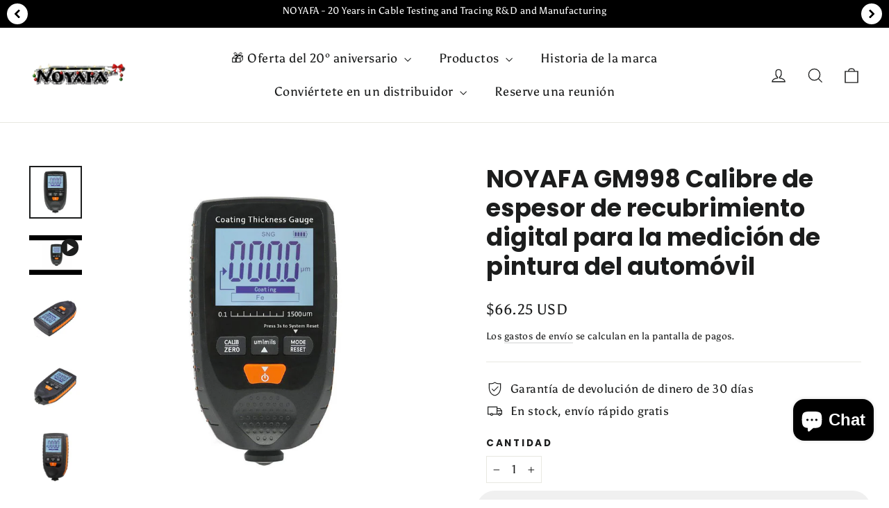

--- FILE ---
content_type: text/html; charset=utf-8
request_url: https://www.noyafa.com/es/products/noyafa-gm998-calibre-de-espesor-de-recubrimiento-digital-para-la-medicion-de-pintura-del-automovil
body_size: 104958
content:
<!doctype html>
<html class="no-js" lang="es" dir="ltr">
  
<head>
  <!-- Google Tag Manager -->
<script>(function(w,d,s,l,i){w[l]=w[l]||[];w[l].push({'gtm.start':
new Date().getTime(),event:'gtm.js'});var f=d.getElementsByTagName(s)[0],
j=d.createElement(s),dl=l!='dataLayer'?'&l='+l:'';j.async=true;j.src=
'https://www.googletagmanager.com/gtm.js?id='+i+dl;f.parentNode.insertBefore(j,f);
})(window,document,'script','dataLayer','GTM-KFQ5R88X');</script>
<!-- End Google Tag Manager -->
  <meta charset="utf-8">
  <meta http-equiv="X-UA-Compatible" content="IE=edge,chrome=1">
  <meta name="viewport" content="width=device-width,initial-scale=1">
  <meta name="theme-color" content="#111111">
  <link rel="canonical" href="https://www.noyafa.com/es/products/noyafa-gm998-calibre-de-espesor-de-recubrimiento-digital-para-la-medicion-de-pintura-del-automovil">
  <link rel="preconnect" href="https://cdn.shopify.com" crossorigin>
  <link rel="preconnect" href="https://fonts.shopifycdn.com" crossorigin>
  <link rel="dns-prefetch" href="https://productreviews.shopifycdn.com">
  <link rel="dns-prefetch" href="https://ajax.googleapis.com">
  <link rel="dns-prefetch" href="https://maps.googleapis.com">
  <link rel="dns-prefetch" href="https://maps.gstatic.com"><link rel="shortcut icon" href="//www.noyafa.com/cdn/shop/files/noyafa-favicon_32x32.png?v=1704269641" type="image/png" /><title>Precio de fábrica Noyafa GM998 Calibre de espesor de recubrimiento digital para pintura del automóvil
&ndash; NOYAFA (HK) TECHNOLOGY CO., LIMITED
</title>
<meta name="description" content="Características y beneficios: Identificación de acero, aluminio automáticamente -Con 3-5 velocidades de inspección por segundo y sondas de alta precisión, el medidor de espesor de recubrimiento proporciona una detección automática rápida y precisa para sustratos metálicos al evitar daños a recubrimientos o sustratos. A"><meta property="og:site_name" content="NOYAFA (HK) TECHNOLOGY CO., LIMITED">
  <meta property="og:url" content="https://www.noyafa.com/es/products/noyafa-gm998-calibre-de-espesor-de-recubrimiento-digital-para-la-medicion-de-pintura-del-automovil">
  <meta property="og:title" content="NOYAFA GM998 Calibre de espesor de recubrimiento digital para la medición de pintura del automóvil">
  <meta property="og:type" content="product">
  <meta property="og:description" content="Características y beneficios: Identificación de acero, aluminio automáticamente -Con 3-5 velocidades de inspección por segundo y sondas de alta precisión, el medidor de espesor de recubrimiento proporciona una detección automática rápida y precisa para sustratos metálicos al evitar daños a recubrimientos o sustratos. A"><meta property="og:image" content="http://www.noyafa.com/cdn/shop/files/NOYAFA-GM998-paint-thickness-gauge-display.jpg?v=1701139296">
    <meta property="og:image:secure_url" content="https://www.noyafa.com/cdn/shop/files/NOYAFA-GM998-paint-thickness-gauge-display.jpg?v=1701139296">
    <meta property="og:image:width" content="1000">
    <meta property="og:image:height" content="1000"><meta name="twitter:site" content="@">
  <meta name="twitter:card" content="summary_large_image">
  <meta name="twitter:title" content="NOYAFA GM998 Calibre de espesor de recubrimiento digital para la medición de pintura del automóvil">
  <meta name="twitter:description" content="Características y beneficios: Identificación de acero, aluminio automáticamente -Con 3-5 velocidades de inspección por segundo y sondas de alta precisión, el medidor de espesor de recubrimiento proporciona una detección automática rápida y precisa para sustratos metálicos al evitar daños a recubrimientos o sustratos. A">
<style data-shopify>@font-face {
  font-family: Poppins;
  font-weight: 700;
  font-style: normal;
  font-display: swap;
  src: url("//www.noyafa.com/cdn/fonts/poppins/poppins_n7.56758dcf284489feb014a026f3727f2f20a54626.woff2") format("woff2"),
       url("//www.noyafa.com/cdn/fonts/poppins/poppins_n7.f34f55d9b3d3205d2cd6f64955ff4b36f0cfd8da.woff") format("woff");
}

  @font-face {
  font-family: Asul;
  font-weight: 400;
  font-style: normal;
  font-display: swap;
  src: url("//www.noyafa.com/cdn/fonts/asul/asul_n4.814c5323104eaec8052c156ea81d27e4cc2ecc89.woff2") format("woff2"),
       url("//www.noyafa.com/cdn/fonts/asul/asul_n4.fad4580d0c2a0762bf2eec95df0ca1bba03e7345.woff") format("woff");
}


  
  
  
</style><link href="//www.noyafa.com/cdn/shop/t/14/assets/theme.css?v=128105613285900123441756256983" rel="stylesheet" type="text/css" media="all" />
<style data-shopify>:root {
    --typeHeaderPrimary: Poppins;
    --typeHeaderFallback: sans-serif;
    --typeHeaderSize: 35px;
    --typeHeaderWeight: 700;
    --typeHeaderLineHeight: 1.2;
    --typeHeaderSpacing: 0.0em;

    --typeBasePrimary:Asul;
    --typeBaseFallback:serif;
    --typeBaseSize: 17px;
    --typeBaseWeight: 400;
    --typeBaseLineHeight: 1.6;
    --typeBaseSpacing: 0.025em;

    --iconWeight: 3px;
    --iconLinecaps: miter;

    --animateImagesStyle: zoom-fade;
    --animateImagesStyleSmall: zoom-fade-small;
    --animateSectionsBackgroundStyle: zoom-fade;
    --animateSectionsTextStyle: rise-up;
    --animateSectionsTextStyleAppendOut: rise-up-out;

    --colorAnnouncement: #1c1d1d;
    --colorAnnouncementText: #ffffff;

    --colorBody: #ffffff;
    --colorBodyAlpha05: rgba(255, 255, 255, 0.05);
    --colorBodyDim: #f2f2f2;
    --colorBodyLightDim: #fafafa;
    --colorBodyMediumDim: #f5f5f5;

    --colorBorder: #e8e8e1;

    --colorBtnPrimary: #111111;
    --colorBtnPrimaryDim: #040404;
    --colorBtnPrimaryText: #ffffff;

    --colorCartDot: #ff4f33;

    --colorDrawers: #ffffff;
    --colorDrawersDim: #f2f2f2;
    --colorDrawerBorder: #e8e8e1;
    --colorDrawerText: #000000;
    --colorDrawerTextDarken: #000000;
    --colorDrawerButton: #111111;
    --colorDrawerButtonText: #ffffff;

    --colorFooter: #111111;
    --colorFooterText: #ffffff;
    --colorFooterTextAlpha01: rgba(255, 255, 255, 0.1);
    --colorFooterTextAlpha012: rgba(255, 255, 255, 0.12);
    --colorFooterTextAlpha06: rgba(255, 255, 255, 0.6);

    --colorHeroText: #ffffff;

    --colorInputBg: #ffffff;
    --colorInputBgDim: #f2f2f2;
    --colorInputBgDark: #e6e6e6;
    --colorInputText: #1c1d1d;

    --colorLink: #1c1d1d;

    --colorModalBg: rgba(0, 0, 0, 0.6);

    --colorNav: #ffffff;
    --colorNavText: #1c1d1d;

    --colorSalePrice: #1c1d1d;
    --colorSaleTag: #1c1d1d;
    --colorSaleTagText: #ffffff;

    --colorTextBody: #1c1d1d;
    --colorTextBodyAlpha0025: rgba(28, 29, 29, 0.03);
    --colorTextBodyAlpha005: rgba(28, 29, 29, 0.05);
    --colorTextBodyAlpha008: rgba(28, 29, 29, 0.08);
    --colorTextBodyAlpha01: rgba(28, 29, 29, 0.1);
    --colorTextBodyAlpha035: rgba(28, 29, 29, 0.35);

    --colorSmallImageBg: #ffffff;
    --colorLargeImageBg: #111111;

    --urlIcoSelect: url(//www.noyafa.com/cdn/shop/t/14/assets/ico-select.svg);
    --urlIcoSelectFooter: url(//www.noyafa.com/cdn/shop/t/14/assets/ico-select-footer.svg);
    --urlIcoSelectWhite: url(//www.noyafa.com/cdn/shop/t/14/assets/ico-select-white.svg);

    --urlButtonArrowPng: url(//www.noyafa.com/cdn/shop/t/14/assets/button-arrow.png);
    --urlButtonArrow2xPng: url(//www.noyafa.com/cdn/shop/t/14/assets/button-arrow-2x.png);
    --urlButtonArrowBlackPng: url(//www.noyafa.com/cdn/shop/t/14/assets/button-arrow-black.png);
    --urlButtonArrowBlack2xPng: url(//www.noyafa.com/cdn/shop/t/14/assets/button-arrow-black-2x.png);

    --sizeChartMargin: 25px 0;
    --sizeChartIconMargin: 5px;

    --newsletterReminderPadding: 30px 35px;

    /*Shop Pay Installments*/
    --color-body-text: #1c1d1d;
    --color-body: #ffffff;
    --color-bg: #ffffff;
  }

  
.collection-hero__content:before,
  .hero__image-wrapper:before,
  .hero__media:before {
    background-image: linear-gradient(to bottom, rgba(0, 0, 0, 0.0) 0%, rgba(0, 0, 0, 0.0) 40%, rgba(0, 0, 0, 0.62) 100%);
  }

  .skrim__item-content .skrim__overlay:after {
    background-image: linear-gradient(to bottom, rgba(0, 0, 0, 0.0) 30%, rgba(0, 0, 0, 0.62) 100%);
  }

  .placeholder-content {
    background-image: linear-gradient(100deg, #ffffff 40%, #f7f7f7 63%, #ffffff 79%);
  }</style><script>
    document.documentElement.className = document.documentElement.className.replace('no-js', 'js');

    window.theme = window.theme || {};
    theme.routes = {
      home: "/es",
      cart: "/es/cart.js",
      cartPage: "/es/cart",
      cartAdd: "/es/cart/add.js",
      cartChange: "/es/cart/change.js",
      search: "/es/search",
      predictiveSearch: "/es/search/suggest"
    };
    theme.strings = {
      soldOut: "Agotado",
      unavailable: "No disponible",
      inStockLabel: "En stock",
      oneStockLabel: "Existencias bajas - [count] artículo restante",
      otherStockLabel: "Existencias bajas - [count] artículos restantes",
      willNotShipUntil: "Será enviado después [date]",
      willBeInStockAfter: "Estará disponible después [date]",
      waitingForStock: "Pedido pendiente, envío pronto",
      cartSavings: "Está ahorrando [savings]",
      cartEmpty: "Su carrito actualmente está vacío.",
      cartTermsConfirmation: "Debe aceptar los términos y condiciones de venta para pagar",
      searchCollections: "Colecciones",
      searchPages: "Páginas",
      searchArticles: "Artículos",
      maxQuantity: "Solo puedes tener [quantity] de [title] en tu carrito."
    };
    theme.settings = {
      cartType: "page",
      isCustomerTemplate: false,
      moneyFormat: "${{amount}} USD",
      predictiveSearch: true,
      predictiveSearchType: null,
      quickView: true,
      themeName: 'Motion',
      themeVersion: "11.0.0"
    };
  </script>

  <script>window.performance && window.performance.mark && window.performance.mark('shopify.content_for_header.start');</script><meta name="google-site-verification" content="DLY0oIXr7T5qyP6sqq7JxMh97ynOLE4UcE_eeWFjTRQ">
<meta id="shopify-digital-wallet" name="shopify-digital-wallet" content="/77695975699/digital_wallets/dialog">
<meta name="shopify-checkout-api-token" content="6dd7df3b967cc9a2ea350f36a33eacd6">
<meta id="in-context-paypal-metadata" data-shop-id="77695975699" data-venmo-supported="false" data-environment="production" data-locale="es_ES" data-paypal-v4="true" data-currency="USD">
<link rel="alternate" hreflang="x-default" href="https://www.noyafa.com/products/gm998-digital-coating-thickness-gauge">
<link rel="alternate" hreflang="en" href="https://www.noyafa.com/products/gm998-digital-coating-thickness-gauge">
<link rel="alternate" hreflang="ru" href="https://www.noyafa.com/ru/products/noyafa-gm998-%D1%86%D0%B8%D1%84%D1%80%D0%BE%D0%B2%D0%BE%D0%B5-%D0%BF%D0%BE%D0%BA%D1%80%D1%8B%D1%82%D0%B8%D0%B5">
<link rel="alternate" hreflang="es" href="https://www.noyafa.com/es/products/noyafa-gm998-calibre-de-espesor-de-recubrimiento-digital-para-la-medicion-de-pintura-del-automovil">
<link rel="alternate" hreflang="de" href="https://www.noyafa.com/de/products/noyafa-gm998-digitale-beschichtungsdicke-fur-die-messung-der-autofarbe">
<link rel="alternate" hreflang="ko" href="https://www.noyafa.com/ko/products/%EC%9E%90%EB%8F%99%EC%B0%A8-%ED%8E%98%EC%9D%B8%ED%8A%B8-%EC%B8%A1%EC%A0%95-%EC%9A%A9-noyafa-gm998-%EB%94%94%EC%A7%80%ED%84%B8-%EC%BD%94%ED%8C%85-%EB%91%90%EA%BB%98-%EA%B2%8C%EC%9D%B4%EC%A7%80">
<link rel="alternate" hreflang="ja" href="https://www.noyafa.com/ja/products/noyafa-gm998-%E8%BB%8A%E3%81%AE%E5%A1%97%E8%A3%85%E6%B8%AC%E5%AE%9A%E7%94%A8%E3%83%87%E3%82%B8%E3%82%BF%E3%83%AB%E3%82%B3%E3%83%BC%E3%83%86%E3%82%A3%E3%83%B3%E3%82%B0%E5%8E%9A%E3%81%95%E8%A8%88">
<link rel="alternate" hreflang="it" href="https://www.noyafa.com/it/products/noyafa-gm998-misuratore-di-spessore-del-rivestimento-digitale-per-la-misurazione-della-vernice-dellauto">
<link rel="alternate" hreflang="ar" href="https://www.noyafa.com/ar/products/noyafa-gm998-%D9%85%D9%82%D9%8A%D8%A7%D8%B3-%D8%B3%D9%85%D9%83-%D8%A7%D9%84%D8%B7%D9%84%D8%A7%D8%A1-%D8%A7%D9%84%D8%B1%D9%82%D9%85%D9%8A-%D9%84%D9%82%D9%8A%D8%A7%D8%B3-%D8%B7%D9%84%D8%A7%D8%A1-%D8%A7%D9%84%D8%B3%D9%8A%D8%A7%D8%B1%D8%A7%D8%AA">
<link rel="alternate" hreflang="el" href="https://www.noyafa.com/el/products/noyafa-gm998-%CF%88%CE%B7%CF%86%CE%B9%CE%B1%CE%BA%CE%AE-%CE%B5%CF%80%CE%B9%CE%BA%CE%AC%CE%BB%CF%85%CF%88%CE%B7-%CE%BC%CE%B5%CF%84%CF%81%CE%B7%CF%84%CE%AE-%CF%80%CE%AC%CF%87%CE%BF%CF%85%CF%82-%CE%B3%CE%B9%CE%B1-%CF%84%CE%B7-%CE%BC%CE%AD%CF%84%CF%81%CE%B7%CF%83%CE%B7-%CE%B2%CE%B1%CF%86%CE%AE%CF%82-%CE%B1%CF%85%CF%84%CE%BF%CE%BA%CE%B9%CE%BD%CE%AE%CF%84%CF%89%CE%BD">
<link rel="alternate" type="application/json+oembed" href="https://www.noyafa.com/es/products/noyafa-gm998-calibre-de-espesor-de-recubrimiento-digital-para-la-medicion-de-pintura-del-automovil.oembed">
<script async="async" src="/checkouts/internal/preloads.js?locale=es-US"></script>
<script id="shopify-features" type="application/json">{"accessToken":"6dd7df3b967cc9a2ea350f36a33eacd6","betas":["rich-media-storefront-analytics"],"domain":"www.noyafa.com","predictiveSearch":true,"shopId":77695975699,"locale":"es"}</script>
<script>var Shopify = Shopify || {};
Shopify.shop = "446c18-2.myshopify.com";
Shopify.locale = "es";
Shopify.currency = {"active":"USD","rate":"1.0"};
Shopify.country = "US";
Shopify.theme = {"name":"Motion | hulk VD 21\/12\/'23 的更新版副本","id":180340621587,"schema_name":"Motion","schema_version":"11.0.0","theme_store_id":847,"role":"main"};
Shopify.theme.handle = "null";
Shopify.theme.style = {"id":null,"handle":null};
Shopify.cdnHost = "www.noyafa.com/cdn";
Shopify.routes = Shopify.routes || {};
Shopify.routes.root = "/es/";</script>
<script type="module">!function(o){(o.Shopify=o.Shopify||{}).modules=!0}(window);</script>
<script>!function(o){function n(){var o=[];function n(){o.push(Array.prototype.slice.apply(arguments))}return n.q=o,n}var t=o.Shopify=o.Shopify||{};t.loadFeatures=n(),t.autoloadFeatures=n()}(window);</script>
<script id="shop-js-analytics" type="application/json">{"pageType":"product"}</script>
<script defer="defer" async type="module" src="//www.noyafa.com/cdn/shopifycloud/shop-js/modules/v2/client.init-shop-cart-sync_2Gr3Q33f.es.esm.js"></script>
<script defer="defer" async type="module" src="//www.noyafa.com/cdn/shopifycloud/shop-js/modules/v2/chunk.common_noJfOIa7.esm.js"></script>
<script defer="defer" async type="module" src="//www.noyafa.com/cdn/shopifycloud/shop-js/modules/v2/chunk.modal_Deo2FJQo.esm.js"></script>
<script type="module">
  await import("//www.noyafa.com/cdn/shopifycloud/shop-js/modules/v2/client.init-shop-cart-sync_2Gr3Q33f.es.esm.js");
await import("//www.noyafa.com/cdn/shopifycloud/shop-js/modules/v2/chunk.common_noJfOIa7.esm.js");
await import("//www.noyafa.com/cdn/shopifycloud/shop-js/modules/v2/chunk.modal_Deo2FJQo.esm.js");

  window.Shopify.SignInWithShop?.initShopCartSync?.({"fedCMEnabled":true,"windoidEnabled":true});

</script>
<script>(function() {
  var isLoaded = false;
  function asyncLoad() {
    if (isLoaded) return;
    isLoaded = true;
    var urls = ["\/\/www.powr.io\/powr.js?powr-token=446c18-2.myshopify.com\u0026external-type=shopify\u0026shop=446c18-2.myshopify.com","https:\/\/contact.bestfreecdn.com\/storage\/js\/contact-77695975699.js?ver=4\u0026shop=446c18-2.myshopify.com","https:\/\/static.zotabox.com\/7\/8\/78ab9dbf4903cfca4f65ca99752afcff\/widgets.js?shop=446c18-2.myshopify.com","https:\/\/stick.bestfreecdn.com\/storage\/js\/stick-77695975699.js?ver=14\u0026shop=446c18-2.myshopify.com","https:\/\/tools.luckyorange.com\/core\/lo.js?site-id=9d1d6398\u0026shop=446c18-2.myshopify.com"];
    for (var i = 0; i < urls.length; i++) {
      var s = document.createElement('script');
      s.type = 'text/javascript';
      s.async = true;
      s.src = urls[i];
      var x = document.getElementsByTagName('script')[0];
      x.parentNode.insertBefore(s, x);
    }
  };
  if(window.attachEvent) {
    window.attachEvent('onload', asyncLoad);
  } else {
    window.addEventListener('load', asyncLoad, false);
  }
})();</script>
<script id="__st">var __st={"a":77695975699,"offset":-28800,"reqid":"55043e51-de2d-4eb4-b69c-1cf7634e7aae-1769300579","pageurl":"www.noyafa.com\/es\/products\/noyafa-gm998-calibre-de-espesor-de-recubrimiento-digital-para-la-medicion-de-pintura-del-automovil","u":"fba814d50b72","p":"product","rtyp":"product","rid":8985685491987};</script>
<script>window.ShopifyPaypalV4VisibilityTracking = true;</script>
<script id="captcha-bootstrap">!function(){'use strict';const t='contact',e='account',n='new_comment',o=[[t,t],['blogs',n],['comments',n],[t,'customer']],c=[[e,'customer_login'],[e,'guest_login'],[e,'recover_customer_password'],[e,'create_customer']],r=t=>t.map((([t,e])=>`form[action*='/${t}']:not([data-nocaptcha='true']) input[name='form_type'][value='${e}']`)).join(','),a=t=>()=>t?[...document.querySelectorAll(t)].map((t=>t.form)):[];function s(){const t=[...o],e=r(t);return a(e)}const i='password',u='form_key',d=['recaptcha-v3-token','g-recaptcha-response','h-captcha-response',i],f=()=>{try{return window.sessionStorage}catch{return}},m='__shopify_v',_=t=>t.elements[u];function p(t,e,n=!1){try{const o=window.sessionStorage,c=JSON.parse(o.getItem(e)),{data:r}=function(t){const{data:e,action:n}=t;return t[m]||n?{data:e,action:n}:{data:t,action:n}}(c);for(const[e,n]of Object.entries(r))t.elements[e]&&(t.elements[e].value=n);n&&o.removeItem(e)}catch(o){console.error('form repopulation failed',{error:o})}}const l='form_type',E='cptcha';function T(t){t.dataset[E]=!0}const w=window,h=w.document,L='Shopify',v='ce_forms',y='captcha';let A=!1;((t,e)=>{const n=(g='f06e6c50-85a8-45c8-87d0-21a2b65856fe',I='https://cdn.shopify.com/shopifycloud/storefront-forms-hcaptcha/ce_storefront_forms_captcha_hcaptcha.v1.5.2.iife.js',D={infoText:'Protegido por hCaptcha',privacyText:'Privacidad',termsText:'Términos'},(t,e,n)=>{const o=w[L][v],c=o.bindForm;if(c)return c(t,g,e,D).then(n);var r;o.q.push([[t,g,e,D],n]),r=I,A||(h.body.append(Object.assign(h.createElement('script'),{id:'captcha-provider',async:!0,src:r})),A=!0)});var g,I,D;w[L]=w[L]||{},w[L][v]=w[L][v]||{},w[L][v].q=[],w[L][y]=w[L][y]||{},w[L][y].protect=function(t,e){n(t,void 0,e),T(t)},Object.freeze(w[L][y]),function(t,e,n,w,h,L){const[v,y,A,g]=function(t,e,n){const i=e?o:[],u=t?c:[],d=[...i,...u],f=r(d),m=r(i),_=r(d.filter((([t,e])=>n.includes(e))));return[a(f),a(m),a(_),s()]}(w,h,L),I=t=>{const e=t.target;return e instanceof HTMLFormElement?e:e&&e.form},D=t=>v().includes(t);t.addEventListener('submit',(t=>{const e=I(t);if(!e)return;const n=D(e)&&!e.dataset.hcaptchaBound&&!e.dataset.recaptchaBound,o=_(e),c=g().includes(e)&&(!o||!o.value);(n||c)&&t.preventDefault(),c&&!n&&(function(t){try{if(!f())return;!function(t){const e=f();if(!e)return;const n=_(t);if(!n)return;const o=n.value;o&&e.removeItem(o)}(t);const e=Array.from(Array(32),(()=>Math.random().toString(36)[2])).join('');!function(t,e){_(t)||t.append(Object.assign(document.createElement('input'),{type:'hidden',name:u})),t.elements[u].value=e}(t,e),function(t,e){const n=f();if(!n)return;const o=[...t.querySelectorAll(`input[type='${i}']`)].map((({name:t})=>t)),c=[...d,...o],r={};for(const[a,s]of new FormData(t).entries())c.includes(a)||(r[a]=s);n.setItem(e,JSON.stringify({[m]:1,action:t.action,data:r}))}(t,e)}catch(e){console.error('failed to persist form',e)}}(e),e.submit())}));const S=(t,e)=>{t&&!t.dataset[E]&&(n(t,e.some((e=>e===t))),T(t))};for(const o of['focusin','change'])t.addEventListener(o,(t=>{const e=I(t);D(e)&&S(e,y())}));const B=e.get('form_key'),M=e.get(l),P=B&&M;t.addEventListener('DOMContentLoaded',(()=>{const t=y();if(P)for(const e of t)e.elements[l].value===M&&p(e,B);[...new Set([...A(),...v().filter((t=>'true'===t.dataset.shopifyCaptcha))])].forEach((e=>S(e,t)))}))}(h,new URLSearchParams(w.location.search),n,t,e,['guest_login'])})(!0,!0)}();</script>
<script integrity="sha256-4kQ18oKyAcykRKYeNunJcIwy7WH5gtpwJnB7kiuLZ1E=" data-source-attribution="shopify.loadfeatures" defer="defer" src="//www.noyafa.com/cdn/shopifycloud/storefront/assets/storefront/load_feature-a0a9edcb.js" crossorigin="anonymous"></script>
<script data-source-attribution="shopify.dynamic_checkout.dynamic.init">var Shopify=Shopify||{};Shopify.PaymentButton=Shopify.PaymentButton||{isStorefrontPortableWallets:!0,init:function(){window.Shopify.PaymentButton.init=function(){};var t=document.createElement("script");t.src="https://www.noyafa.com/cdn/shopifycloud/portable-wallets/latest/portable-wallets.es.js",t.type="module",document.head.appendChild(t)}};
</script>
<script data-source-attribution="shopify.dynamic_checkout.buyer_consent">
  function portableWalletsHideBuyerConsent(e){var t=document.getElementById("shopify-buyer-consent"),n=document.getElementById("shopify-subscription-policy-button");t&&n&&(t.classList.add("hidden"),t.setAttribute("aria-hidden","true"),n.removeEventListener("click",e))}function portableWalletsShowBuyerConsent(e){var t=document.getElementById("shopify-buyer-consent"),n=document.getElementById("shopify-subscription-policy-button");t&&n&&(t.classList.remove("hidden"),t.removeAttribute("aria-hidden"),n.addEventListener("click",e))}window.Shopify?.PaymentButton&&(window.Shopify.PaymentButton.hideBuyerConsent=portableWalletsHideBuyerConsent,window.Shopify.PaymentButton.showBuyerConsent=portableWalletsShowBuyerConsent);
</script>
<script data-source-attribution="shopify.dynamic_checkout.cart.bootstrap">document.addEventListener("DOMContentLoaded",(function(){function t(){return document.querySelector("shopify-accelerated-checkout-cart, shopify-accelerated-checkout")}if(t())Shopify.PaymentButton.init();else{new MutationObserver((function(e,n){t()&&(Shopify.PaymentButton.init(),n.disconnect())})).observe(document.body,{childList:!0,subtree:!0})}}));
</script>
<script id='scb4127' type='text/javascript' async='' src='https://www.noyafa.com/cdn/shopifycloud/privacy-banner/storefront-banner.js'></script><link id="shopify-accelerated-checkout-styles" rel="stylesheet" media="screen" href="https://www.noyafa.com/cdn/shopifycloud/portable-wallets/latest/accelerated-checkout-backwards-compat.css" crossorigin="anonymous">
<style id="shopify-accelerated-checkout-cart">
        #shopify-buyer-consent {
  margin-top: 1em;
  display: inline-block;
  width: 100%;
}

#shopify-buyer-consent.hidden {
  display: none;
}

#shopify-subscription-policy-button {
  background: none;
  border: none;
  padding: 0;
  text-decoration: underline;
  font-size: inherit;
  cursor: pointer;
}

#shopify-subscription-policy-button::before {
  box-shadow: none;
}

      </style>

<script>window.performance && window.performance.mark && window.performance.mark('shopify.content_for_header.end');</script>

  <script src="//www.noyafa.com/cdn/shop/t/14/assets/vendor-scripts-v14.js" defer="defer"></script><script src="//www.noyafa.com/cdn/shop/t/14/assets/theme.js?v=140924482945350573091756256243" defer="defer"></script>
<!-- BEGIN app block: shopify://apps/pagefly-page-builder/blocks/app-embed/83e179f7-59a0-4589-8c66-c0dddf959200 -->

<!-- BEGIN app snippet: pagefly-cro-ab-testing-main -->







<script>
  ;(function () {
    const url = new URL(window.location)
    const viewParam = url.searchParams.get('view')
    if (viewParam && viewParam.includes('variant-pf-')) {
      url.searchParams.set('pf_v', viewParam)
      url.searchParams.delete('view')
      window.history.replaceState({}, '', url)
    }
  })()
</script>



<script type='module'>
  
  window.PAGEFLY_CRO = window.PAGEFLY_CRO || {}

  window.PAGEFLY_CRO['data_debug'] = {
    original_template_suffix: "gm-998",
    allow_ab_test: false,
    ab_test_start_time: 0,
    ab_test_end_time: 0,
    today_date_time: 1769300580000,
  }
  window.PAGEFLY_CRO['GA4'] = { enabled: false}
</script>

<!-- END app snippet -->








  <script src='https://cdn.shopify.com/extensions/019bb4f9-aed6-78a3-be91-e9d44663e6bf/pagefly-page-builder-215/assets/pagefly-helper.js' defer='defer'></script>

  <script src='https://cdn.shopify.com/extensions/019bb4f9-aed6-78a3-be91-e9d44663e6bf/pagefly-page-builder-215/assets/pagefly-general-helper.js' defer='defer'></script>

  <script src='https://cdn.shopify.com/extensions/019bb4f9-aed6-78a3-be91-e9d44663e6bf/pagefly-page-builder-215/assets/pagefly-snap-slider.js' defer='defer'></script>

  <script src='https://cdn.shopify.com/extensions/019bb4f9-aed6-78a3-be91-e9d44663e6bf/pagefly-page-builder-215/assets/pagefly-slideshow-v3.js' defer='defer'></script>

  <script src='https://cdn.shopify.com/extensions/019bb4f9-aed6-78a3-be91-e9d44663e6bf/pagefly-page-builder-215/assets/pagefly-slideshow-v4.js' defer='defer'></script>

  <script src='https://cdn.shopify.com/extensions/019bb4f9-aed6-78a3-be91-e9d44663e6bf/pagefly-page-builder-215/assets/pagefly-glider.js' defer='defer'></script>

  <script src='https://cdn.shopify.com/extensions/019bb4f9-aed6-78a3-be91-e9d44663e6bf/pagefly-page-builder-215/assets/pagefly-slideshow-v1-v2.js' defer='defer'></script>

  <script src='https://cdn.shopify.com/extensions/019bb4f9-aed6-78a3-be91-e9d44663e6bf/pagefly-page-builder-215/assets/pagefly-product-media.js' defer='defer'></script>

  <script src='https://cdn.shopify.com/extensions/019bb4f9-aed6-78a3-be91-e9d44663e6bf/pagefly-page-builder-215/assets/pagefly-product.js' defer='defer'></script>


<script id='pagefly-helper-data' type='application/json'>
  {
    "page_optimization": {
      "assets_prefetching": false
    },
    "elements_asset_mapper": {
      "Accordion": "https://cdn.shopify.com/extensions/019bb4f9-aed6-78a3-be91-e9d44663e6bf/pagefly-page-builder-215/assets/pagefly-accordion.js",
      "Accordion3": "https://cdn.shopify.com/extensions/019bb4f9-aed6-78a3-be91-e9d44663e6bf/pagefly-page-builder-215/assets/pagefly-accordion3.js",
      "CountDown": "https://cdn.shopify.com/extensions/019bb4f9-aed6-78a3-be91-e9d44663e6bf/pagefly-page-builder-215/assets/pagefly-countdown.js",
      "GMap1": "https://cdn.shopify.com/extensions/019bb4f9-aed6-78a3-be91-e9d44663e6bf/pagefly-page-builder-215/assets/pagefly-gmap.js",
      "GMap2": "https://cdn.shopify.com/extensions/019bb4f9-aed6-78a3-be91-e9d44663e6bf/pagefly-page-builder-215/assets/pagefly-gmap.js",
      "GMapBasicV2": "https://cdn.shopify.com/extensions/019bb4f9-aed6-78a3-be91-e9d44663e6bf/pagefly-page-builder-215/assets/pagefly-gmap.js",
      "GMapAdvancedV2": "https://cdn.shopify.com/extensions/019bb4f9-aed6-78a3-be91-e9d44663e6bf/pagefly-page-builder-215/assets/pagefly-gmap.js",
      "HTML.Video": "https://cdn.shopify.com/extensions/019bb4f9-aed6-78a3-be91-e9d44663e6bf/pagefly-page-builder-215/assets/pagefly-htmlvideo.js",
      "HTML.Video2": "https://cdn.shopify.com/extensions/019bb4f9-aed6-78a3-be91-e9d44663e6bf/pagefly-page-builder-215/assets/pagefly-htmlvideo2.js",
      "HTML.Video3": "https://cdn.shopify.com/extensions/019bb4f9-aed6-78a3-be91-e9d44663e6bf/pagefly-page-builder-215/assets/pagefly-htmlvideo2.js",
      "BackgroundVideo": "https://cdn.shopify.com/extensions/019bb4f9-aed6-78a3-be91-e9d44663e6bf/pagefly-page-builder-215/assets/pagefly-htmlvideo2.js",
      "Instagram": "https://cdn.shopify.com/extensions/019bb4f9-aed6-78a3-be91-e9d44663e6bf/pagefly-page-builder-215/assets/pagefly-instagram.js",
      "Instagram2": "https://cdn.shopify.com/extensions/019bb4f9-aed6-78a3-be91-e9d44663e6bf/pagefly-page-builder-215/assets/pagefly-instagram.js",
      "Insta3": "https://cdn.shopify.com/extensions/019bb4f9-aed6-78a3-be91-e9d44663e6bf/pagefly-page-builder-215/assets/pagefly-instagram3.js",
      "Tabs": "https://cdn.shopify.com/extensions/019bb4f9-aed6-78a3-be91-e9d44663e6bf/pagefly-page-builder-215/assets/pagefly-tab.js",
      "Tabs3": "https://cdn.shopify.com/extensions/019bb4f9-aed6-78a3-be91-e9d44663e6bf/pagefly-page-builder-215/assets/pagefly-tab3.js",
      "ProductBox": "https://cdn.shopify.com/extensions/019bb4f9-aed6-78a3-be91-e9d44663e6bf/pagefly-page-builder-215/assets/pagefly-cart.js",
      "FBPageBox2": "https://cdn.shopify.com/extensions/019bb4f9-aed6-78a3-be91-e9d44663e6bf/pagefly-page-builder-215/assets/pagefly-facebook.js",
      "FBLikeButton2": "https://cdn.shopify.com/extensions/019bb4f9-aed6-78a3-be91-e9d44663e6bf/pagefly-page-builder-215/assets/pagefly-facebook.js",
      "TwitterFeed2": "https://cdn.shopify.com/extensions/019bb4f9-aed6-78a3-be91-e9d44663e6bf/pagefly-page-builder-215/assets/pagefly-twitter.js",
      "Paragraph4": "https://cdn.shopify.com/extensions/019bb4f9-aed6-78a3-be91-e9d44663e6bf/pagefly-page-builder-215/assets/pagefly-paragraph4.js",

      "AliReviews": "https://cdn.shopify.com/extensions/019bb4f9-aed6-78a3-be91-e9d44663e6bf/pagefly-page-builder-215/assets/pagefly-3rd-elements.js",
      "BackInStock": "https://cdn.shopify.com/extensions/019bb4f9-aed6-78a3-be91-e9d44663e6bf/pagefly-page-builder-215/assets/pagefly-3rd-elements.js",
      "GloboBackInStock": "https://cdn.shopify.com/extensions/019bb4f9-aed6-78a3-be91-e9d44663e6bf/pagefly-page-builder-215/assets/pagefly-3rd-elements.js",
      "GrowaveWishlist": "https://cdn.shopify.com/extensions/019bb4f9-aed6-78a3-be91-e9d44663e6bf/pagefly-page-builder-215/assets/pagefly-3rd-elements.js",
      "InfiniteOptionsShopPad": "https://cdn.shopify.com/extensions/019bb4f9-aed6-78a3-be91-e9d44663e6bf/pagefly-page-builder-215/assets/pagefly-3rd-elements.js",
      "InkybayProductPersonalizer": "https://cdn.shopify.com/extensions/019bb4f9-aed6-78a3-be91-e9d44663e6bf/pagefly-page-builder-215/assets/pagefly-3rd-elements.js",
      "LimeSpot": "https://cdn.shopify.com/extensions/019bb4f9-aed6-78a3-be91-e9d44663e6bf/pagefly-page-builder-215/assets/pagefly-3rd-elements.js",
      "Loox": "https://cdn.shopify.com/extensions/019bb4f9-aed6-78a3-be91-e9d44663e6bf/pagefly-page-builder-215/assets/pagefly-3rd-elements.js",
      "Opinew": "https://cdn.shopify.com/extensions/019bb4f9-aed6-78a3-be91-e9d44663e6bf/pagefly-page-builder-215/assets/pagefly-3rd-elements.js",
      "Powr": "https://cdn.shopify.com/extensions/019bb4f9-aed6-78a3-be91-e9d44663e6bf/pagefly-page-builder-215/assets/pagefly-3rd-elements.js",
      "ProductReviews": "https://cdn.shopify.com/extensions/019bb4f9-aed6-78a3-be91-e9d44663e6bf/pagefly-page-builder-215/assets/pagefly-3rd-elements.js",
      "PushOwl": "https://cdn.shopify.com/extensions/019bb4f9-aed6-78a3-be91-e9d44663e6bf/pagefly-page-builder-215/assets/pagefly-3rd-elements.js",
      "ReCharge": "https://cdn.shopify.com/extensions/019bb4f9-aed6-78a3-be91-e9d44663e6bf/pagefly-page-builder-215/assets/pagefly-3rd-elements.js",
      "Rivyo": "https://cdn.shopify.com/extensions/019bb4f9-aed6-78a3-be91-e9d44663e6bf/pagefly-page-builder-215/assets/pagefly-3rd-elements.js",
      "TrackingMore": "https://cdn.shopify.com/extensions/019bb4f9-aed6-78a3-be91-e9d44663e6bf/pagefly-page-builder-215/assets/pagefly-3rd-elements.js",
      "Vitals": "https://cdn.shopify.com/extensions/019bb4f9-aed6-78a3-be91-e9d44663e6bf/pagefly-page-builder-215/assets/pagefly-3rd-elements.js",
      "Wiser": "https://cdn.shopify.com/extensions/019bb4f9-aed6-78a3-be91-e9d44663e6bf/pagefly-page-builder-215/assets/pagefly-3rd-elements.js"
    },
    "custom_elements_mapper": {
      "pf-click-action-element": "https://cdn.shopify.com/extensions/019bb4f9-aed6-78a3-be91-e9d44663e6bf/pagefly-page-builder-215/assets/pagefly-click-action-element.js",
      "pf-dialog-element": "https://cdn.shopify.com/extensions/019bb4f9-aed6-78a3-be91-e9d44663e6bf/pagefly-page-builder-215/assets/pagefly-dialog-element.js"
    }
  }
</script>


<!-- END app block --><!-- BEGIN app block: shopify://apps/uppromote-affiliate/blocks/core-script/64c32457-930d-4cb9-9641-e24c0d9cf1f4 --><!-- BEGIN app snippet: core-metafields-setting --><!--suppress ES6ConvertVarToLetConst -->
<script type="application/json" id="core-uppromote-settings">{"app_env":{"env":"production"}}</script>
<script type="application/json" id="core-uppromote-cart">{"note":null,"attributes":{},"original_total_price":0,"total_price":0,"total_discount":0,"total_weight":0.0,"item_count":0,"items":[],"requires_shipping":false,"currency":"USD","items_subtotal_price":0,"cart_level_discount_applications":[],"checkout_charge_amount":0}</script>
<script id="core-uppromote-quick-store-tracking-vars">
    function getDocumentContext(){const{href:a,hash:b,host:c,hostname:d,origin:e,pathname:f,port:g,protocol:h,search:i}=window.location,j=document.referrer,k=document.characterSet,l=document.title;return{location:{href:a,hash:b,host:c,hostname:d,origin:e,pathname:f,port:g,protocol:h,search:i},referrer:j||document.location.href,characterSet:k,title:l}}function getNavigatorContext(){const{language:a,cookieEnabled:b,languages:c,userAgent:d}=navigator;return{language:a,cookieEnabled:b,languages:c,userAgent:d}}function getWindowContext(){const{innerHeight:a,innerWidth:b,outerHeight:c,outerWidth:d,origin:e,screen:{height:j,width:k},screenX:f,screenY:g,scrollX:h,scrollY:i}=window;return{innerHeight:a,innerWidth:b,outerHeight:c,outerWidth:d,origin:e,screen:{screenHeight:j,screenWidth:k},screenX:f,screenY:g,scrollX:h,scrollY:i,location:getDocumentContext().location}}function getContext(){return{document:getDocumentContext(),navigator:getNavigatorContext(),window:getWindowContext()}}
    if (window.location.href.includes('?sca_ref=')) {
        localStorage.setItem('__up_lastViewedPageContext', JSON.stringify({
            context: getContext(),
            timestamp: new Date().toISOString(),
        }))
    }
</script>

<script id="core-uppromote-setting-booster">
    var UpPromoteCoreSettings = JSON.parse(document.getElementById('core-uppromote-settings').textContent)
    UpPromoteCoreSettings.currentCart = JSON.parse(document.getElementById('core-uppromote-cart')?.textContent || '{}')
    const idToClean = ['core-uppromote-settings', 'core-uppromote-cart', 'core-uppromote-setting-booster', 'core-uppromote-quick-store-tracking-vars']
    idToClean.forEach(id => {
        document.getElementById(id)?.remove()
    })
</script>
<!-- END app snippet -->


<!-- END app block --><!-- BEGIN app block: shopify://apps/zoorix-sticky-atc/blocks/zoorix-head/16cf6adc-8b22-4e73-be2b-b93c1acde1da --><script>
  window.zoorix_sticky_atc_template = "product.gm-998";
  window.zoorix_sticky_atc_money_format = "${{amount}} USD";
  window.zoorix_sticky_atc_money_format_with_currency = "${{amount}} USD";
  window.zoorix_shop_name = "446c18-2.myshopify.com";
  window.zoorix_sticky_atc_config = null;

  
    window.zoorix_sticky_collection_handle = null;
  

  
    window.zoorix_sticky_page_handle = null;
  

  
    window.zoorix_sticky_blog_handle = null;
  

  
    window.zoorix_sticky_article_handle = null;
  
</script>










  
    
      <script>
        window.zoorix_sticky_atc_product_load_handle = "noyafa-gm998-calibre-de-espesor-de-recubrimiento-digital-para-la-medicion-de-pintura-del-automovil";
      </script>
    
  


<script>
  var zrxLoadStickyAtc = false;
  var zrxLoadQuickAtc = false;

  if (window.zoorix_sticky_atc_config) {
    // there is a config in the metafield. Load accordingly
    if (window.zoorix_sticky_atc_config.enabled) {
      zrxLoadStickyAtc = true;
      if (
        window.zoorix_sticky_atc_config.quickAddToCart &&
        (window.zoorix_sticky_atc_template === 'index' ||
          window.zoorix_sticky_collection_handle ||
          window.zoorix_sticky_atc_template.includes('product'))
      ) {
        zrxLoadQuickAtc = true;
      }
    }
  } else {
    // there is mo metafield, load the old way
    var script = document.createElement('script');
    script.src = 'https://public.zoorix.com/sticky-atc/domains/' + window.zoorix_shop_name + '/sticky-atc-core.js';
    script.async = true;
    document.head.appendChild(script);
  }

  if (zrxLoadQuickAtc || zrxLoadStickyAtc) {
    window.zoorixFrontendUtils = window.zoorixFrontendUtils || [];
    var widget_dev = window.zoorix_sticky_atc_config.widget_dev;
    var widget_dev_path = 'https://public.zoorix.com/satc-widget-dev/' + widget_dev;

    document.addEventListener('zrxRequestLoadJsCss', function() {
      document.removeEventListener('zrxRequestLoadJsCss', arguments.callee);
      if (window.zoorix_sticky_atc_config.custom_css) {
        const styleTag = document.createElement('style');
        styleTag.type = 'text/css';
        const cssChild = document.createTextNode(window.zoorix_sticky_atc_config.custom_css);
        styleTag.appendChild(cssChild);
        document.head.appendChild(styleTag);
      }

      if (window.zoorix_sticky_atc_config.custom_js) {
        const scriptTag = document.createElement('script');
        scriptTag.setAttribute('type', 'text/javascript');
        const scriptChild = document.createTextNode(window.zoorix_sticky_atc_config.custom_js);
        scriptTag.appendChild(scriptChild);
        document.head.appendChild(scriptTag);
      }
    });

    if (zrxLoadQuickAtc) {
      var script = document.createElement('script');
      script.src = widget_dev
        ? widget_dev_path + '/core-utils.js'
        : 'https://frontend-utils-cloudflare.zoorix.com/core-utils.js';
      script.async = true;
      script.setAttribute('type', 'module');
      document.head.appendChild(script);

      var script = document.createElement('script');
      script.src = widget_dev
        ? widget_dev_path + '/quick-add.js'
        : 'https://quick-atc-widget-cloudflare.zoorix.com/quick-add.js';
      script.async = true;
      script.setAttribute('type', 'module');
      document.head.appendChild(script);
    }

    if (zrxLoadStickyAtc) {
      var script = document.createElement('script');
      script.src = widget_dev
        ? widget_dev_path + '/core-bar.js'
        : 'https://satc-display-cloudflare.zoorix.com/core-bar.js';
      script.async = true;
      script.setAttribute('type', 'module');
      document.head.appendChild(script);
    }
  }
</script>


<!-- END app block --><!-- BEGIN app block: shopify://apps/hulk-form-builder/blocks/app-embed/b6b8dd14-356b-4725-a4ed-77232212b3c3 --><!-- BEGIN app snippet: hulkapps-formbuilder-theme-ext --><script type="text/javascript">
  
  if (typeof window.formbuilder_customer != "object") {
        window.formbuilder_customer = {}
  }

  window.hulkFormBuilder = {
    form_data: {"form_ljuJae-MfEdmxwx9yKHDPw":{"uuid":"ljuJae-MfEdmxwx9yKHDPw","form_name":"New Form","form_data":{"div_back_gradient_1":"#fff","div_back_gradient_2":"#fff","back_color":"#fff","form_title":"\u003ch3\u003eContact Us\u003c\/h3\u003e","form_submit":"Submit","after_submit":"hideAndmessage","after_submit_msg":"","captcha_enable":"yes","label_style":"blockLabels","input_border_radius":"2","back_type":"transparent","input_back_color":"#fff","input_back_color_hover":"#fff","back_shadow":"none","label_font_clr":"#333333","input_font_clr":"#333333","button_align":"fullBtn","button_clr":"#fff","button_back_clr":"#333333","button_border_radius":"2","form_width":"600px","form_border_size":"2","form_border_clr":"#c7c7c7","form_border_radius":"1","label_font_size":"14","input_font_size":"12","button_font_size":"16","form_padding":"35","input_border_color":"#ccc","input_border_color_hover":"#ccc","btn_border_clr":"#333333","btn_border_size":"1","form_name":"New Form","":"support@noyafa.com","form_emails":"support@noyafa.com","admin_email_subject":"New form submission received.","admin_email_message":"Hi [first-name of store owner],\u003cbr\u003eSomeone just submitted a response to your form.\u003cbr\u003ePlease find the details below:","form_access_message":"\u003cp\u003ePlease login to access the form\u003cbr\u003eDo not have an account? Create account\u003c\/p\u003e","notification_email_send":true,"captcha_honeypot":"no","formElements":[{"type":"text","position":0,"label":"Name","customClass":"","halfwidth":"no","Conditions":{},"centerfield":"no","page_number":1,"required":"yes"},{"type":"email","position":1,"label":"Email","required":"yes","email_confirm":"yes","Conditions":{},"page_number":1},{"Conditions":{},"type":"phone","position":2,"label":"Phone","phone_validate_field":"no","required":"no","page_number":1},{"type":"select","position":3,"label":"Subject","values":"Product quotation consultation\nBecome NOYAFA Dealer\nBecome a Distributor\nOEM \u0026ODM Cooperation\nOther","Conditions":{},"page_number":1,"elementCost":{},"required":"yes"},{"type":"textarea","position":4,"label":"Message","required":"yes","Conditions":{},"page_number":1,"inputHeight":"100"}]},"is_spam_form":false,"shop_uuid":"5Y-S3F7F1mQHbSOgzhDjww","shop_timezone":"America\/Los_Angeles","shop_id":135139,"shop_is_after_submit_enabled":false,"shop_shopify_plan":"basic","shop_shopify_domain":"446c18-2.myshopify.com","shop_remove_watermark":true,"shop_created_at":"2025-04-29T01:33:49.468-05:00"},"form_zfM28HVvbAi4vAcNiIctgg":{"uuid":"zfM28HVvbAi4vAcNiIctgg","form_name":"B2B","form_data":{"div_back_gradient_1":"#fff","div_back_gradient_2":"#fff","back_color":"#fff","form_title":"\u003ch3\u003eContact Us\u003c\/h3\u003e","form_submit":"Submit","after_submit":"hideAndmessage","after_submit_msg":"\u003cp\u003eThank you for your contact. Our specialist will contact you later.\u003c\/p\u003e\n","captcha_enable":"yes","label_style":"blockLabels","input_border_radius":"2","back_type":"transparent","input_back_color":"#fff","input_back_color_hover":"#fff","back_shadow":"none","label_font_clr":"#333333","input_font_clr":"#333333","button_align":"fullBtn","button_clr":"#fff","button_back_clr":"#333333","button_border_radius":"2","form_width":"600px","form_border_size":"2","form_border_clr":"#c7c7c7","form_border_radius":"1","label_font_size":"14","input_font_size":"12","button_font_size":"16","form_padding":"35","input_border_color":"#ccc","input_border_color_hover":"#ccc","btn_border_clr":"#333333","btn_border_size":"1","form_name":"B2B","":"","form_emails":"support@noyafa.com","admin_email_subject":"New form submission received.","admin_email_message":"Hi [first-name of store owner],\u003cbr\u003eSomeone just submitted a response to your form.\u003cbr\u003ePlease find the details below:","form_access_message":"\u003cp\u003ePlease login to access the form\u003cbr\u003eDo not have an account? Create account\u003c\/p\u003e","notification_email_send":true,"captcha_honeypot":"no","captcha_version_3_enable":"no","formElements":[{"type":"text","position":0,"label":"Name","customClass":"","halfwidth":"no","Conditions":{},"page_number":1,"centerfield":"no","required":"no"},{"type":"email","position":1,"label":"Email","required":"yes","email_confirm":"yes","Conditions":{},"page_number":1},{"Conditions":{},"type":"phone","position":2,"label":"Phone number","phone_validate_field":"no","required":"no","page_number":1},{"type":"select","position":3,"label":"Subject","values":"Product quotation consultation\nBecome NOYAFA Dealer\nBecome a Distributor\nOEM \u0026ODM Cooperation\nOther","Conditions":{},"page_number":1,"halfwidth":"no","elementCost":{}},{"type":"textarea","position":4,"label":"Message","required":"yes","Conditions":{},"page_number":1,"inputHeight":"200"}]},"is_spam_form":false,"shop_uuid":"5Y-S3F7F1mQHbSOgzhDjww","shop_timezone":"America\/Los_Angeles","shop_id":135139,"shop_is_after_submit_enabled":false,"shop_shopify_plan":"basic","shop_shopify_domain":"446c18-2.myshopify.com","shop_remove_watermark":true,"shop_created_at":"2025-04-29T01:33:49.468-05:00"}},
    shop_data: {"shop_5Y-S3F7F1mQHbSOgzhDjww":{"shop_uuid":"5Y-S3F7F1mQHbSOgzhDjww","shop_timezone":"America\/Los_Angeles","shop_id":135139,"shop_is_after_submit_enabled":false,"shop_shopify_plan":"Basic","shop_shopify_domain":"446c18-2.myshopify.com","shop_created_at":"2025-04-29T06:33:49.468Z","is_skip_metafield":false,"shop_deleted":false,"shop_disabled":false}},
    settings_data: {"shop_settings":{"shop_customise_msgs":[],"default_customise_msgs":{"is_required":"is required","thank_you":"Thank you! The form was submitted successfully.","processing":"Processing...","valid_data":"Please provide valid data","valid_email":"Provide valid email format","valid_tags":"HTML Tags are not allowed","valid_phone":"Provide valid phone number","valid_captcha":"Please provide valid captcha response","valid_url":"Provide valid URL","only_number_alloud":"Provide valid number in","number_less":"must be less than","number_more":"must be more than","image_must_less":"Image must be less than 20MB","image_number":"Images allowed","image_extension":"Invalid extension! Please provide image file","error_image_upload":"Error in image upload. Please try again.","error_file_upload":"Error in file upload. Please try again.","your_response":"Your response","error_form_submit":"Error occur.Please try again after sometime.","email_submitted":"Form with this email is already submitted","invalid_email_by_zerobounce":"The email address you entered appears to be invalid. Please check it and try again.","download_file":"Download file","card_details_invalid":"Your card details are invalid","card_details":"Card details","please_enter_card_details":"Please enter card details","card_number":"Card number","exp_mm":"Exp MM","exp_yy":"Exp YY","crd_cvc":"CVV","payment_value":"Payment amount","please_enter_payment_amount":"Please enter payment amount","address1":"Address line 1","address2":"Address line 2","city":"City","province":"Province","zipcode":"Zip code","country":"Country","blocked_domain":"This form does not accept addresses from","file_must_less":"File must be less than 20MB","file_extension":"Invalid extension! Please provide file","only_file_number_alloud":"files allowed","previous":"Previous","next":"Next","must_have_a_input":"Please enter at least one field.","please_enter_required_data":"Please enter required data","atleast_one_special_char":"Include at least one special character","atleast_one_lowercase_char":"Include at least one lowercase character","atleast_one_uppercase_char":"Include at least one uppercase character","atleast_one_number":"Include at least one number","must_have_8_chars":"Must have 8 characters long","be_between_8_and_12_chars":"Be between 8 and 12 characters long","please_select":"Please Select","phone_submitted":"Form with this phone number is already submitted","user_res_parse_error":"Error while submitting the form","valid_same_values":"values must be same","product_choice_clear_selection":"Clear Selection","picture_choice_clear_selection":"Clear Selection","remove_all_for_file_image_upload":"Remove All","invalid_file_type_for_image_upload":"You can't upload files of this type.","invalid_file_type_for_signature_upload":"You can't upload files of this type.","max_files_exceeded_for_file_upload":"You can not upload any more files.","max_files_exceeded_for_image_upload":"You can not upload any more files.","file_already_exist":"File already uploaded","max_limit_exceed":"You have added the maximum number of text fields.","cancel_upload_for_file_upload":"Cancel upload","cancel_upload_for_image_upload":"Cancel upload","cancel_upload_for_signature_upload":"Cancel upload"},"shop_blocked_domains":[]}},
    features_data: {"shop_plan_features":{"shop_plan_features":["unlimited-forms","full-design-customization","export-form-submissions","multiple-recipients-for-form-submissions","multiple-admin-notifications","enable-captcha","unlimited-file-uploads","save-submitted-form-data","set-auto-response-message","conditional-logic","form-banner","save-as-draft-facility","include-user-response-in-admin-email","disable-form-submission","file-upload"]}},
    shop: null,
    shop_id: null,
    plan_features: null,
    validateDoubleQuotes: false,
    assets: {
      extraFunctions: "https://cdn.shopify.com/extensions/019bb5ee-ec40-7527-955d-c1b8751eb060/form-builder-by-hulkapps-50/assets/extra-functions.js",
      extraStyles: "https://cdn.shopify.com/extensions/019bb5ee-ec40-7527-955d-c1b8751eb060/form-builder-by-hulkapps-50/assets/extra-styles.css",
      bootstrapStyles: "https://cdn.shopify.com/extensions/019bb5ee-ec40-7527-955d-c1b8751eb060/form-builder-by-hulkapps-50/assets/theme-app-extension-bootstrap.css"
    },
    translations: {
      htmlTagNotAllowed: "HTML Tags are not allowed",
      sqlQueryNotAllowed: "SQL Queries are not allowed",
      doubleQuoteNotAllowed: "Double quotes are not allowed",
      vorwerkHttpWwwNotAllowed: "The words \u0026#39;http\u0026#39; and \u0026#39;www\u0026#39; are not allowed. Please remove them and try again.",
      maxTextFieldsReached: "You have added the maximum number of text fields.",
      avoidNegativeWords: "Avoid negative words: Don\u0026#39;t use negative words in your contact message.",
      customDesignOnly: "This form is for custom designs requests. For general inquiries please contact our team at info@stagheaddesigns.com",
      zerobounceApiErrorMsg: "We couldn\u0026#39;t verify your email due to a technical issue. Please try again later.",
    }

  }

  

  window.FbThemeAppExtSettingsHash = {}
  
</script><!-- END app snippet --><!-- END app block --><!-- BEGIN app block: shopify://apps/super-video-ugc/blocks/video_ugc_assets/2721aaf8-cc8e-48db-a5ff-caf1f1abfc5c -->
<link href="//cdn.shopify.com/extensions/019a16c3-2f6e-719f-97ac-644c1ebf8157/super-video-ugc-110/assets/swiper-bundle.min.css" rel="stylesheet" type="text/css" media="all" />
<script src="https://cdn.shopify.com/extensions/019a16c3-2f6e-719f-97ac-644c1ebf8157/super-video-ugc-110/assets/swiper-bundle.min.js"></script>
<link href="//cdn.shopify.com/extensions/019a16c3-2f6e-719f-97ac-644c1ebf8157/super-video-ugc-110/assets/fancybox.css" rel="stylesheet" type="text/css" media="all" />
<script src="https://cdn.shopify.com/extensions/019a16c3-2f6e-719f-97ac-644c1ebf8157/super-video-ugc-110/assets/fancybox.umd.js"></script>
<script src="https://cdn.shopify.com/extensions/019a16c3-2f6e-719f-97ac-644c1ebf8157/super-video-ugc-110/assets/isotope.pkgd.min.js"></script>
<script src="https://cdn.shopify.com/extensions/019a16c3-2f6e-719f-97ac-644c1ebf8157/super-video-ugc-110/assets/imagesloaded.pkgd.min.js"></script>
<link href="//cdn.shopify.com/extensions/019a16c3-2f6e-719f-97ac-644c1ebf8157/super-video-ugc-110/assets/video-ugc.css" rel="stylesheet" type="text/css" media="all" />
<script src="https://cdn.shopify.com/extensions/019a16c3-2f6e-719f-97ac-644c1ebf8157/super-video-ugc-110/assets/video-ugc.js"></script>



<!-- END app block --><!-- BEGIN app block: shopify://apps/countdown-sami/blocks/app-embed-block/4a43514a-3558-477f-914e-e834a137453e --><script type="text/javascript">
    window.Samita = window.Samita || {};
    Samita.Countdowns = Samita.Countdowns || {};
    Samita.Countdowns.locale  = {"shop_locale":{"locale":"es","enabled":true,"primary":false,"published":true}};
    Samita.Countdowns.page = {
      title : document.title.replaceAll('"', "'"), 
      href : window.location.href, 
      type: "product"
    };
    Samita.Countdowns.dataShop = {"configuration":{"money_format":"${{amount}} USD"},"pricing":{"plan":"BETA","features":[]},"flags":{"watermark":false,"customize":true},"settings":{"custom":{"collect_feedback":"show"},"notUseSearchFileApp":true},"url":"446c18-2.myshopify.com","api_url":"","app_url":"https://timer.samita.io"};
    Samita.Countdowns.theme_id = null;
    Samita.Countdowns.products = [];
    Samita.Countdowns.intervals = [];

    

    
      Samita.Countdowns.product ={"id":8985685491987,"title":"NOYAFA GM998 Calibre de espesor de recubrimiento digital para la medición de pintura del automóvil","handle":"noyafa-gm998-calibre-de-espesor-de-recubrimiento-digital-para-la-medicion-de-pintura-del-automovil","description":"\u003ch2\u003eCaracterísticas y beneficios:\u003c\/h2\u003e\n\u003cul class=\"BigMar\"\u003e\n\u003cli\u003e\n\u003cstrong\u003eIdentificación de acero, aluminio automáticamente\u003c\/strong\u003e -Con 3-5 velocidades de inspección por segundo y sondas de alta precisión, el medidor de espesor de recubrimiento proporciona una detección automática rápida y precisa para sustratos metálicos al evitar daños a recubrimientos o sustratos.\u003c\/li\u003e\n\u003cli\u003e\n\u003cstrong\u003eAnalizar las propiedades del sustrato\u003c\/strong\u003e - Use un probador de espesor de recubrimiento para medir el grosor de película seca (DFT), ayudándole a evaluar la esperanza de vida, la apariencia y el rendimiento de sus productos.\u003c\/li\u003e\n\u003cli\u003e\n\u003cstrong\u003eDatos fáciles de leer\u003c\/strong\u003e - El probador de espesor de recubrimiento tiene una pantalla HD de gran tamaño para mostrar el tipo de metal, el modo de funcionamiento, el estado de la batería y la medición en UM o MILS\u003c\/li\u003e\n\u003cli\u003e\n\u003cstrong\u003eRango de aplicación\u003c\/strong\u003e - Ideal para verificar el grosor de pintura automotriz, la protección contra la corrosión del metal y los talleres de pintura.\u003c\/li\u003e\n\u003cli\u003e\n\u003cstrong\u003eUn caparazón resistente\u003c\/strong\u003e - Las ranuras contra el deslizamiento se diseñan en la carcasa del medidor de pintura para evitar caídas accidentales y proteger la máquina\u003c\/li\u003e\n\u003cli\u003e\n\u003cstrong\u003eModos de trabajo\u003c\/strong\u003e - Puntos múltiples y calibración cero\u003c\/li\u003e\n\u003cli\u003e\n\u003cstrong\u003eProceso de dar un título\u003c\/strong\u003e - Pasa las pruebas de cumplimiento ROHS, FCC y CE, y Noyafa está certificada al estándar ISO 9001.\u003c\/li\u003e\n\u003cli\u003e\n\u003cstrong\u003e100% asequible\u003c\/strong\u003e - Fabricado en China y mucho más barato que los productos de la competencia con una calidad similar. Como Reenwee\u003c\/li\u003e\n\u003c\/ul\u003e","published_at":"2023-11-27T18:41:33-08:00","created_at":"2023-11-27T18:41:34-08:00","vendor":"My Store","type":"Medidores","tags":[],"price":6625,"price_min":6625,"price_max":6625,"available":true,"price_varies":false,"compare_at_price":null,"compare_at_price_min":0,"compare_at_price_max":0,"compare_at_price_varies":false,"variants":[{"id":47697420910867,"title":"Default Title","option1":"Default Title","option2":null,"option3":null,"sku":"GM998","requires_shipping":true,"taxable":false,"featured_image":null,"available":true,"name":"NOYAFA GM998 Calibre de espesor de recubrimiento digital para la medición de pintura del automóvil","public_title":null,"options":["Default Title"],"price":6625,"weight":400,"compare_at_price":null,"inventory_management":"shopify","barcode":"","requires_selling_plan":false,"selling_plan_allocations":[]}],"images":["\/\/www.noyafa.com\/cdn\/shop\/files\/NOYAFA-GM998-paint-thickness-gauge-display.jpg?v=1701139296","\/\/www.noyafa.com\/cdn\/shop\/files\/NOYAFA-GM998-coating-thickness-gauge.jpg?v=1702276678","\/\/www.noyafa.com\/cdn\/shop\/files\/NOYAFA-GM998-paint-thickness-gauge-screen.jpg?v=1702276678","\/\/www.noyafa.com\/cdn\/shop\/files\/NOYAFA-GM998-paint-thickness-gauge-side-display.jpg?v=1702276678","\/\/www.noyafa.com\/cdn\/shop\/files\/NOYAFA-GM998-thickness-gauge-measuring-car-paint.jpg?v=1702276678"],"featured_image":"\/\/www.noyafa.com\/cdn\/shop\/files\/NOYAFA-GM998-paint-thickness-gauge-display.jpg?v=1701139296","options":["Title"],"media":[{"alt":null,"id":36567256695059,"position":1,"preview_image":{"aspect_ratio":1.0,"height":1000,"width":1000,"src":"\/\/www.noyafa.com\/cdn\/shop\/files\/NOYAFA-GM998-paint-thickness-gauge-display.jpg?v=1701139296"},"aspect_ratio":1.0,"height":1000,"media_type":"image","src":"\/\/www.noyafa.com\/cdn\/shop\/files\/NOYAFA-GM998-paint-thickness-gauge-display.jpg?v=1701139296","width":1000},{"alt":null,"id":36668356854035,"position":2,"preview_image":{"aspect_ratio":1.333,"height":360,"width":480,"src":"\/\/www.noyafa.com\/cdn\/shop\/files\/preview_images\/hqdefault_b0e8af4e-503d-440b-8009-4085a795f348.jpg?v=1701827236"},"aspect_ratio":1.77,"external_id":"jTNIzRqBFTo","host":"youtube","media_type":"external_video"},{"alt":null,"id":36567256727827,"position":3,"preview_image":{"aspect_ratio":1.0,"height":1000,"width":1000,"src":"\/\/www.noyafa.com\/cdn\/shop\/files\/NOYAFA-GM998-coating-thickness-gauge.jpg?v=1702276678"},"aspect_ratio":1.0,"height":1000,"media_type":"image","src":"\/\/www.noyafa.com\/cdn\/shop\/files\/NOYAFA-GM998-coating-thickness-gauge.jpg?v=1702276678","width":1000},{"alt":null,"id":36567256760595,"position":4,"preview_image":{"aspect_ratio":1.0,"height":1000,"width":1000,"src":"\/\/www.noyafa.com\/cdn\/shop\/files\/NOYAFA-GM998-paint-thickness-gauge-screen.jpg?v=1702276678"},"aspect_ratio":1.0,"height":1000,"media_type":"image","src":"\/\/www.noyafa.com\/cdn\/shop\/files\/NOYAFA-GM998-paint-thickness-gauge-screen.jpg?v=1702276678","width":1000},{"alt":null,"id":36567256793363,"position":5,"preview_image":{"aspect_ratio":1.0,"height":1000,"width":1000,"src":"\/\/www.noyafa.com\/cdn\/shop\/files\/NOYAFA-GM998-paint-thickness-gauge-side-display.jpg?v=1702276678"},"aspect_ratio":1.0,"height":1000,"media_type":"image","src":"\/\/www.noyafa.com\/cdn\/shop\/files\/NOYAFA-GM998-paint-thickness-gauge-side-display.jpg?v=1702276678","width":1000},{"alt":null,"id":36567256826131,"position":6,"preview_image":{"aspect_ratio":1.0,"height":1000,"width":1000,"src":"\/\/www.noyafa.com\/cdn\/shop\/files\/NOYAFA-GM998-thickness-gauge-measuring-car-paint.jpg?v=1702276678"},"aspect_ratio":1.0,"height":1000,"media_type":"image","src":"\/\/www.noyafa.com\/cdn\/shop\/files\/NOYAFA-GM998-thickness-gauge-measuring-car-paint.jpg?v=1702276678","width":1000}],"requires_selling_plan":false,"selling_plan_groups":[],"content":"\u003ch2\u003eCaracterísticas y beneficios:\u003c\/h2\u003e\n\u003cul class=\"BigMar\"\u003e\n\u003cli\u003e\n\u003cstrong\u003eIdentificación de acero, aluminio automáticamente\u003c\/strong\u003e -Con 3-5 velocidades de inspección por segundo y sondas de alta precisión, el medidor de espesor de recubrimiento proporciona una detección automática rápida y precisa para sustratos metálicos al evitar daños a recubrimientos o sustratos.\u003c\/li\u003e\n\u003cli\u003e\n\u003cstrong\u003eAnalizar las propiedades del sustrato\u003c\/strong\u003e - Use un probador de espesor de recubrimiento para medir el grosor de película seca (DFT), ayudándole a evaluar la esperanza de vida, la apariencia y el rendimiento de sus productos.\u003c\/li\u003e\n\u003cli\u003e\n\u003cstrong\u003eDatos fáciles de leer\u003c\/strong\u003e - El probador de espesor de recubrimiento tiene una pantalla HD de gran tamaño para mostrar el tipo de metal, el modo de funcionamiento, el estado de la batería y la medición en UM o MILS\u003c\/li\u003e\n\u003cli\u003e\n\u003cstrong\u003eRango de aplicación\u003c\/strong\u003e - Ideal para verificar el grosor de pintura automotriz, la protección contra la corrosión del metal y los talleres de pintura.\u003c\/li\u003e\n\u003cli\u003e\n\u003cstrong\u003eUn caparazón resistente\u003c\/strong\u003e - Las ranuras contra el deslizamiento se diseñan en la carcasa del medidor de pintura para evitar caídas accidentales y proteger la máquina\u003c\/li\u003e\n\u003cli\u003e\n\u003cstrong\u003eModos de trabajo\u003c\/strong\u003e - Puntos múltiples y calibración cero\u003c\/li\u003e\n\u003cli\u003e\n\u003cstrong\u003eProceso de dar un título\u003c\/strong\u003e - Pasa las pruebas de cumplimiento ROHS, FCC y CE, y Noyafa está certificada al estándar ISO 9001.\u003c\/li\u003e\n\u003cli\u003e\n\u003cstrong\u003e100% asequible\u003c\/strong\u003e - Fabricado en China y mucho más barato que los productos de la competencia con una calidad similar. Como Reenwee\u003c\/li\u003e\n\u003c\/ul\u003e"};
      Samita.Countdowns.product.collections =[515367731475,468540162323,466042683667];
      Samita.Countdowns.product.variants = [{
          "id":47697420910867,
          "title":"Default Title",
          "name":"null",
          "compare_at_price":null,
          "price":6625,
          "available":true,
          "weight":"400",
          "sku":"GM998",
          "inventory_quantity":498}];
    
  
    
        
        
    
        
        
    
        
        
    
        
        
    
        
        
    
        
            if (typeof Shopify!= "undefined" && Shopify?.theme?.id == 163887612179) {
                Samita.Countdowns.themeInfo = {"id":163887612179,"name":"Motion | hulk VD 21/12/'23","role":"unpublished","theme_store_id":847,"theme_name":"Motion","theme_version":"10.3.2"}
            }
        
        
    
        
        
            if (typeof Shopify!= "undefined" && Shopify?.theme?.id == 163887612179) {
                Samita.Countdowns.theme = {"selectors":{"product":{"elementSelectors":[".product-template",".Product",".product-detail",".product-page-container","#ProductSection-product-template","#shopify-section-product-template",".product:not(.featured-product,.slick-slide)",".product-main",".grid:not(.product-grid,.sf-grid,.featured-product)",".grid.product-single","#__pf",".gfqv-product-wrapper",".ga-product",".t4s-container",".gCartItem, .flexRow.noGutter, .cart__row, .line-item, .cart-item, .cart-row, .CartItem, .cart-line-item, .cart-table tbody tr, .container-indent table tbody tr"],"notShowCustomBlocks":".variant-swatch__item,.swatch-element,.fera-productReviews-review,share-button,.hdt-variant-picker,.col-story-block,.lightly-spaced-row","link":"[samitaPL-product-link], h3[data-href*=\"/products/\"], div[data-href*=\"/products/\"], a[data-href*=\"/products/\"], a.product-block__link[href*=\"/products/\"], a.indiv-product__link[href*=\"/products/\"], a.thumbnail__link[href*=\"/products/\"], a.product-item__link[href*=\"/products/\"], a.product-card__link[href*=\"/products/\"], a.product-card-link[href*=\"/products/\"], a.product-block__image__link[href*=\"/products/\"], a.stretched-link[href*=\"/products/\"], a.grid-product__link[href*=\"/products/\"], a.product-grid-item--link[href*=\"/products/\"], a.product-link[href*=\"/products/\"], a.product__link[href*=\"/products/\"], a.full-unstyled-link[href*=\"/products/\"], a.grid-item__link[href*=\"/products/\"], a.grid-product__link[href*=\"/products/\"], a[data-product-page-link][href*=\"/products/\"], a[href*=\"/products/\"]:not(.logo-bar__link,.ButtonGroup__Item.Button,.menu-promotion__link,.site-nav__link,.mobile-nav__link,.hero__sidebyside-image-link,.announcement-link,.breadcrumbs-list__link,.single-level-link,.d-none,.icon-twitter,.icon-facebook,.icon-pinterest,#btn,.list-menu__item.link.link--tex,.btnProductQuickview,.index-banner-slides-each,.global-banner-switch,.sub-nav-item-link,.announcement-bar__link,.Carousel__Cell,.Heading,.facebook,.twitter,.pinterest,.loyalty-redeem-product-title,.breadcrumbs__link,.btn-slide,.h2m-menu-item-inner--sub,.glink,.announcement-bar__link,.ts-link)","signal":"[data-product-handle], [data-product-id]","notSignal":":not([data-section-id=\"product-recommendations\"],[data-section-type=\"product-recommendations\"],#product-area,#looxReviews)","priceSelectors":[".samitaPL-price",".product-block--price",".product__price",".price","#ProductPrice",".product-price",".product__price—reg","#productPrice-product-template",".product__current-price",".product-thumb-caption-price-current",".product-item-caption-price-current",".grid-product__price,.product__price","span.price","span.product-price",".productitem--price",".product-pricing","div.price","span.money",".product-item__price",".product-list-item-price","p.price",".product-meta__prices","div.product-price","span#price",".price.money","h3.price","a.price",".price-area",".product-item-price",".pricearea",".collectionGrid .collectionBlock-info > p","#ComparePrice",".product--price-wrapper",".product-page--price-wrapper",".color--shop-accent.font-size--s.t--meta.f--main",".ComparePrice",".ProductPrice",".prodThumb .title span:last-child",".price",".product-single__price-product-template",".product-info-price",".price-money",".prod-price","#price-field",".product-grid--price",".prices,.pricing","#product-price",".money-styling",".compare-at-price",".product-item--price",".card__price",".product-card__price",".product-price__price",".product-item__price-wrapper",".product-single__price",".grid-product__price-wrap","a.grid-link p.grid-link__meta",".product__prices","#comparePrice-product-template","dl[class*=\"price\"]","div[class*=\"price\"]",".gl-card-pricing",".ga-product_price-container"],"titleSelectors":[".product__title",".samitaPL-title",".product__title",".card__heading.h5",".card .card__heading","div.product__title",".card__heading.h5",".cart-item__name.h4",".spf-product-card__title.h4",".gl-card-title",".ga-product_title"],"imageSelectors":[".gf_product-image ",".product-single__media",".collectionBlock-hover__image","figure img",".product__media > img",".card__media img",".snize-thumbnail",".zoomImg",".spf-product-card__image",".boost-pfs-filter-product-item-main-image",".pwzrswiper-slide > img",".product__image-wrapper img",".grid__image-ratio",".product__media img",".AspectRatio > img",".product__media img",".rimage-wrapper > img",".ProductItem__Image",".img-wrapper img",".aspect-ratio img",".product-card__image-wrapper > .product-card__image",".ga-products_image img",".image__container",".image-wrap .grid-product__image",".boost-sd__product-image img",".box-ratio > img",".image-cell img.card__image","img[src*=\"cdn.shopify.com\"][src*=\"/products/\"]","img[srcset*=\"cdn.shopify.com\"][srcset*=\"/products/\"]","img[data-srcset*=\"cdn.shopify.com\"][data-srcset*=\"/products/\"]","img[data-src*=\"cdn.shopify.com\"][data-src*=\"/products/\"]","img[data-srcset*=\"cdn.shopify.com\"][data-srcset*=\"/products/\"]","img[srcset*=\"cdn.shopify.com\"][src*=\"no-image\"]",".product-card__image > img",".product-image-main .image-wrap",".grid-product__image",".media > img","img[srcset*=\"cdn/shop/products/\"]","[data-bgset*=\"cdn.shopify.com\"][data-bgset*=\"/products/\"] > [data-bgset*=\"cdn.shopify.com\"][data-bgset*=\"/products/\"]","[data-bgset*=\"cdn.shopify.com\"][data-bgset*=\"/products/\"]","img[src*=\"cdn.shopify.com\"][src*=\"no-image\"]","img[src*=\"cdn/shop/products/\"]",".ga-product_image",".gfqv-product-image"],"media":".card__inner,.spf-product-card__inner","soldOutBadge":".tag.tag--rectangle, .grid-product__tag--sold-out","paymentButton":".shopify-payment-button, .product-form--smart-payment-buttons, .lh-wrap-buynow, .wx-checkout-btn","formSelectors":["product-form form.form","form.product-form","form.product_form",".main-product-form","form.t4s-form__product",".product-single__form",".shopify-product-form","#shopify-section-product-template form[action*=\"/cart/add\"]","form[action*=\"/cart/add\"]:not(.form-card)",".ga-products-table li.ga-product",".pf-product-form"],"variantActivator":".product__swatches [data-swatch-option], .swatch-view-item, variant-radios input, .swatch__container .swatch__option, .gf_swatches .gf_swatch, .product-form__controls-group-options select, ul.clickyboxes li, .pf-variant-select, ul.swatches-select li, .product-options__value, .form-check-swatch, button.btn.swatch select.product__variant, .pf-container a, button.variant.option, ul.js-product__variant--container li, .variant-input, .product-variant > ul > li  ,.input--dropdown, .HorizontalList > li, .product-single__swatch__item, .globo-swatch-list ul.value > .select-option, .form-swatch-item, .selector-wrapper select, select.pf-input, ul.swatches-select > li.nt-swatch.swatch_pr_item, ul.gfqv-swatch-values > li, .lh-swatch-select, .swatch-image, .variant-image-swatch, #option-size, .selector-wrapper .replaced, .regular-select-content > .regular-select-item, .radios--input, ul.swatch-view > li > .swatch-selector ,.single-option-selector, .swatch-element input, [data-product-option], .single-option-selector__radio, [data-index^=\"option\"], .SizeSwatchList input, .swatch-panda input[type=radio], .swatch input, .swatch-element input[type=radio], select[id*=\"product-select-\"], select[id|=\"product-select-option\"], [id|=\"productSelect-product\"], [id|=\"ProductSelect-option\"],select[id|=\"product-variants-option\"],select[id|=\"sca-qv-product-selected-option\"],select[id*=\"product-variants-\"],select[id|=\"product-selectors-option\"],select[id|=\"variant-listbox-option\"],select[id|=\"id-option\"],select[id|=\"SingleOptionSelector\"], .variant-input-wrap input, [data-action=\"select-value\"]","variant":".variant-selection__variants, .product-variant-id, .product-form__variants, .ga-product_variant_select, select[name=\"id\"], input[name=\"id\"], .qview-variants > select, select[name=\"id[]\"]","variantIdByAttribute":"swatch-current-variant","quantity":".gInputElement, [name=\"qty\"], [name=\"quantity\"]","quantityWrapper":"#Quantity, input.quantity-selector.quantity-input, [data-quantity-input-wrapper], .product-form__quantity-selector, .product-form__item--quantity, .ProductForm__QuantitySelector, .quantity-product-template, .product-qty, .qty-selection, .product__quantity, .js-qty__num","productAddToCartBtnSelectors":[".samita-custom-button-atc","#AddToCart",".product-form__cart-submit",".add-to-cart-btn",".product__add-to-cart-button","#AddToCart--product-template","#addToCart","#AddToCart-product-template","#AddToCart",".add_to_cart",".product-form--atc-button","#AddToCart-product",".AddtoCart","button.btn-addtocart",".product-submit","[name=\"add\"]","[type=\"submit\"]",".product-form__add-button",".product-form--add-to-cart",".btn--add-to-cart",".button-cart",".action-button > .add-to-cart","button.btn--tertiary.add-to-cart",".form-actions > button.button",".gf_add-to-cart",".zend_preorder_submit_btn",".gt_button",".wx-add-cart-btn",".previewer_add-to-cart_btn > button",".qview-btn-addtocart",".ProductForm__AddToCart",".button--addToCart","#AddToCartDesk","[data-pf-type=\"ProductATC\"]"],"customAddEl":{"productPageSameLevel":true,"collectionPageSameLevel":true,"cartPageSameLevel":false},"collection":{"positionBadgeImageWrapper":"","positionBadgeTitleWrapper":"","positionBadgePriceWrapper":"","notElClass":["cart-items","cart-item-list__body","product-list","samitaPL-card-list","cart-items-con","boost-pfs-search-suggestion-group","collection","pf-slide","boost-sd__cart-body","boost-sd__product-list","snize-search-results-content","productGrid","footer__links","header__links-list","cartitems--list","Cart__ItemList","minicart-list-prd","mini-cart-item","mini-cart__line-item-list","grid","products","ajax-cart__form","hero__link","collection__page-products","cc-filters-results","footer-sect","collection-grid","card-list","page-width","collection-template","mobile-nav__sublist","product-grid","site-nav__dropdown","search__results","product-recommendations","faq__wrapper","section-featured-product","announcement_wrapper","cart-summary-item-container","cart-drawer__line-items","product-quick-add","cart__items","rte","m-cart-drawer__items","scd__items"]},"quickView":{"activator":"a.quickview-icon.quickview, .qv-icon, .previewer-button, .sca-qv-button, .product-item__action-button[data-action=\"open-modal\"], .boost-pfs-quickview-btn, .collection-product[data-action=\"show-product\"], button.product-item__quick-shop-button, .product-item__quick-shop-button-wrapper, .open-quick-view, .product-item__action-button[data-action=\"open-modal\"], .tt-btn-quickview, .product-item-quick-shop .available, .quickshop-trigger, .productitem--action-trigger:not(.productitem--action-atc), .quick-product__btn, .thumbnail, .quick_shop, a.sca-qv-button, .overlay, .quick-view, .open-quick-view, [data-product-card-link], a[rel=\"quick-view\"], a.quick-buy, div.quickview-button > a, .block-inner a.more-info, .quick-shop-modal-trigger, a.quick-view-btn, a.spo-quick-view, div.quickView-button, a.product__label--quick-shop, span.trigger-quick-view, a.act-quickview-button, a.product-modal, [data-quickshop-full], [data-quickshop-slim], [data-quickshop-trigger]","productForm":".qv-form, .qview-form, .description-wrapper_content, .wx-product-wrapper, #sca-qv-add-item-form, .product-form, #boost-pfs-quickview-cart-form, .product.preview .shopify-product-form, .product-details__form, .gfqv-product-form, #ModalquickView form#modal_quick_view, .quick-shop-modal form[action*=\"/cart/add\"], #quick-shop-modal form[action*=\"/cart/add\"], .white-popup.quick-view form[action*=\"/cart/add\"], .quick-view form[action*=\"/cart/add\"], [id*=\"QuickShopModal-\"] form[action*=\"/cart/add\"], .quick-shop.active form[action*=\"/cart/add\"], .quick-view-panel form[action*=\"/cart/add\"], .content.product.preview form[action*=\"/cart/add\"], .quickView-wrap form[action*=\"/cart/add\"], .quick-modal form[action*=\"/cart/add\"], #colorbox form[action*=\"/cart/add\"], .product-quick-view form[action*=\"/cart/add\"], .quickform, .modal--quickshop-full, .modal--quickshop form[action*=\"/cart/add\"], .quick-shop-form, .fancybox-inner form[action*=\"/cart/add\"], #quick-view-modal form[action*=\"/cart/add\"], [data-product-modal] form[action*=\"/cart/add\"], .modal--quick-shop.modal--is-active form[action*=\"/cart/add\"]","appVariantActivator":".previewer_options","appVariantSelector":".full_info, [data-behavior=\"previewer_link\"]","appButtonClass":["sca-qv-cartbtn","qview-btn","btn--fill btn--regular"]}},"cart":{"form":["cart-items > .page-width","cart-items.page-width","[samitaWS-checkout-form]","cart-form",".ajax-cart__form-wrapper","#CartPage form[action*=\"/cart\"]",".cart-wrapper form[action*=\"/cart\"]",".main-content-inner form[action=\"/cart\"]",".main-content form[action=\"/cart\"]","[data-section-id=\"cart-template\"] form[action*=\"/cart\"]","cart-items form[action*=\"/cart\"]","form#updateform","form#cartForm","form[action*=\"/cart\"]#cartform",".page-content form[action*=\"/cart\"]","form[action*=\"/cart\"]:not([action*=\"/cart/add\"]):not([hidden])","#cart-notification-form"],"drawerForm":["[samitaWS-drawer-form]","#CartDrawer .drawer__inner","div#CartDrawer-Overlay .drawer__inner","#cart-notification-form"]}},"integrateApps":["globo.relatedproduct.loaded","globoFilterQuickviewRenderCompleted","globoFilterRenderSearchCompleted","globoFilterRenderCompleted","globoRelatedBuildWidgetCalback","cart:open","cartdrawer:opened","cart:build","cart:quantity.cart-cart-drawer","cart:updated","cart:close","collectionUpdate","theme:drawer:toggle","theme:drawer:close","theme:drawer:open","cart-update","addwishlistitem","transitionend"],"timeOut":1500,"theme_store_id":847,"theme_name":"Motion"}
            }
        
    
    
    Samita.Countdowns.dataCountdowns = [];
    
    
        
        
        
          
            Samita.Countdowns.dataCountdowns[6325] = {"6325":{"id":6325,"type":"stock","countdown_configs":{"stock":{"max":{"qty":"50"},"min":{"qty":"25"},"method":["custom"],"onlyShow":{"qty":"50","status":false},"stockSlider":true,"urgencyTotal":"50"},"design":{"mes":{"font":{"size":"16","customFont":false,"fontFamily":null,"fontVariant":null,"customFontFamily":null,"customFontVariant":null}},"main":{"position":{"value":"center"}},"size":{"value":"small","custom":{"width":"150","height":"150","setCaratWidth":"px","setCaratHeight":"px"}},"color":{"mes":{"a":1,"b":15,"g":15,"r":15},"stock":{"a":1,"b":13,"g":6,"r":250},"slider":{"a":1,"b":13,"g":6,"r":250}},"content":{"items":[{"lang":"default","title":"Raised so far: $12,556 — Benefited 3,327 children","template":"default"}]},"animation":{"value":"none"}}},"condition_configs":{"automate":{"operator":"or","conditions":[{"value":"index","where":"NOT_EQUALS","select":"PAGE","values":[],"multipleUrls":null}]}},"status":1}}[6325];
          
        
    
    

    Samita.Countdowns.dataSalesPopups = []
    
    

  
  </script>
  <!-- END app block --><!-- BEGIN app block: shopify://apps/judge-me-reviews/blocks/judgeme_core/61ccd3b1-a9f2-4160-9fe9-4fec8413e5d8 --><!-- Start of Judge.me Core -->






<link rel="dns-prefetch" href="https://cdn2.judge.me/cdn/widget_frontend">
<link rel="dns-prefetch" href="https://cdn.judge.me">
<link rel="dns-prefetch" href="https://cdn1.judge.me">
<link rel="dns-prefetch" href="https://api.judge.me">

<script data-cfasync='false' class='jdgm-settings-script'>window.jdgmSettings={"pagination":5,"disable_web_reviews":false,"badge_no_review_text":"Sin reseñas","badge_n_reviews_text":"{{ n }} reseña/reseñas","badge_star_color":"#000000","hide_badge_preview_if_no_reviews":true,"badge_hide_text":false,"enforce_center_preview_badge":false,"widget_title":"Reseñas de Clientes","widget_open_form_text":"Escribir una reseña","widget_close_form_text":"Cancelar reseña","widget_refresh_page_text":"Actualizar página","widget_summary_text":"Basado en {{ number_of_reviews }} reseña/reseñas","widget_no_review_text":"Sé el primero en escribir una reseña","widget_name_field_text":"Nombre","widget_verified_name_field_text":"Nombre Verificado (público)","widget_name_placeholder_text":"Nombre","widget_required_field_error_text":"Este campo es obligatorio.","widget_email_field_text":"Dirección de correo electrónico","widget_verified_email_field_text":"Correo electrónico Verificado (privado, no se puede editar)","widget_email_placeholder_text":"Tu dirección de correo electrónico","widget_email_field_error_text":"Por favor, ingresa una dirección de correo electrónico válida.","widget_rating_field_text":"Calificación","widget_review_title_field_text":"Título de la Reseña","widget_review_title_placeholder_text":"Da un título a tu reseña","widget_review_body_field_text":"Contenido de la reseña","widget_review_body_placeholder_text":"Empieza a escribir aquí...","widget_pictures_field_text":"Imagen/Video (opcional)","widget_submit_review_text":"Enviar Reseña","widget_submit_verified_review_text":"Enviar Reseña Verificada","widget_submit_success_msg_with_auto_publish":"¡Gracias! Por favor, actualiza la página en unos momentos para ver tu reseña. Puedes eliminar o editar tu reseña iniciando sesión en \u003ca href='https://judge.me/login' target='_blank' rel='nofollow noopener'\u003eJudge.me\u003c/a\u003e","widget_submit_success_msg_no_auto_publish":"¡Gracias! Tu reseña se publicará tan pronto como sea aprobada por el administrador de la tienda. Puedes eliminar o editar tu reseña iniciando sesión en \u003ca href='https://judge.me/login' target='_blank' rel='nofollow noopener'\u003eJudge.me\u003c/a\u003e","widget_show_default_reviews_out_of_total_text":"Mostrando {{ n_reviews_shown }} de {{ n_reviews }} reseñas.","widget_show_all_link_text":"Mostrar todas","widget_show_less_link_text":"Mostrar menos","widget_author_said_text":"{{ reviewer_name }} dijo:","widget_days_text":"hace {{ n }} día/días","widget_weeks_text":"hace {{ n }} semana/semanas","widget_months_text":"hace {{ n }} mes/meses","widget_years_text":"hace {{ n }} año/años","widget_yesterday_text":"Ayer","widget_today_text":"Hoy","widget_replied_text":"\u003e\u003e {{ shop_name }} respondió:","widget_read_more_text":"Leer más","widget_reviewer_name_as_initial":"","widget_rating_filter_color":"#fbcd0a","widget_rating_filter_see_all_text":"Ver todas las reseñas","widget_sorting_most_recent_text":"Más Recientes","widget_sorting_highest_rating_text":"Mayor Calificación","widget_sorting_lowest_rating_text":"Menor Calificación","widget_sorting_with_pictures_text":"Solo Imágenes","widget_sorting_most_helpful_text":"Más Útiles","widget_open_question_form_text":"Hacer una pregunta","widget_reviews_subtab_text":"Reseñas","widget_questions_subtab_text":"Preguntas","widget_question_label_text":"Pregunta","widget_answer_label_text":"Respuesta","widget_question_placeholder_text":"Escribe tu pregunta aquí","widget_submit_question_text":"Enviar Pregunta","widget_question_submit_success_text":"¡Gracias por tu pregunta! Te notificaremos una vez que sea respondida.","widget_star_color":"#0D0D0D","verified_badge_text":"Verificado","verified_badge_bg_color":"","verified_badge_text_color":"","verified_badge_placement":"left-of-reviewer-name","widget_review_max_height":"","widget_hide_border":false,"widget_social_share":false,"widget_thumb":false,"widget_review_location_show":false,"widget_location_format":"","all_reviews_include_out_of_store_products":true,"all_reviews_out_of_store_text":"(fuera de la tienda)","all_reviews_pagination":100,"all_reviews_product_name_prefix_text":"sobre","enable_review_pictures":true,"enable_question_anwser":false,"widget_theme":"default","review_date_format":"mm/dd/yyyy","default_sort_method":"most-recent","widget_product_reviews_subtab_text":"Reseñas de Productos","widget_shop_reviews_subtab_text":"Reseñas de la Tienda","widget_other_products_reviews_text":"Reseñas para otros productos","widget_store_reviews_subtab_text":"Reseñas de la tienda","widget_no_store_reviews_text":"Esta tienda no ha recibido ninguna reseña todavía","widget_web_restriction_product_reviews_text":"Este producto no ha recibido ninguna reseña todavía","widget_no_items_text":"No se encontraron elementos","widget_show_more_text":"Mostrar más","widget_write_a_store_review_text":"Escribir una Reseña de la Tienda","widget_other_languages_heading":"Reseñas en Otros Idiomas","widget_translate_review_text":"Traducir reseña a {{ language }}","widget_translating_review_text":"Traduciendo...","widget_show_original_translation_text":"Mostrar original ({{ language }})","widget_translate_review_failed_text":"No se pudo traducir la reseña.","widget_translate_review_retry_text":"Reintentar","widget_translate_review_try_again_later_text":"Intentar más tarde","show_product_url_for_grouped_product":false,"widget_sorting_pictures_first_text":"Imágenes Primero","show_pictures_on_all_rev_page_mobile":false,"show_pictures_on_all_rev_page_desktop":false,"floating_tab_hide_mobile_install_preference":false,"floating_tab_button_name":"★ Reseñas","floating_tab_title":"Deja que los clientes hablen por nosotros","floating_tab_button_color":"","floating_tab_button_background_color":"","floating_tab_url":"","floating_tab_url_enabled":false,"floating_tab_tab_style":"text","all_reviews_text_badge_text":"Los clientes nos califican {{ shop.metafields.judgeme.all_reviews_rating | round: 1 }}/5 basado en {{ shop.metafields.judgeme.all_reviews_count }} reseñas.","all_reviews_text_badge_text_branded_style":"{{ shop.metafields.judgeme.all_reviews_rating | round: 1 }} de 5 estrellas basado en {{ shop.metafields.judgeme.all_reviews_count }} reseñas","is_all_reviews_text_badge_a_link":false,"show_stars_for_all_reviews_text_badge":false,"all_reviews_text_badge_url":"","all_reviews_text_style":"branded","all_reviews_text_color_style":"custom","all_reviews_text_color":"#000000","all_reviews_text_show_jm_brand":true,"featured_carousel_show_header":true,"featured_carousel_title":"Deja que los clientes hablen por nosotros","testimonials_carousel_title":"Los clientes nos dicen","videos_carousel_title":"Historias de clientes reales","cards_carousel_title":"Los clientes nos dicen","featured_carousel_count_text":"de {{ n }} reseñas","featured_carousel_add_link_to_all_reviews_page":false,"featured_carousel_url":"","featured_carousel_show_images":true,"featured_carousel_autoslide_interval":5,"featured_carousel_arrows_on_the_sides":false,"featured_carousel_height":250,"featured_carousel_width":80,"featured_carousel_image_size":0,"featured_carousel_image_height":250,"featured_carousel_arrow_color":"#eeeeee","verified_count_badge_style":"branded","verified_count_badge_orientation":"horizontal","verified_count_badge_color_style":"judgeme_brand_color","verified_count_badge_color":"#108474","is_verified_count_badge_a_link":false,"verified_count_badge_url":"","verified_count_badge_show_jm_brand":true,"widget_rating_preset_default":5,"widget_first_sub_tab":"product-reviews","widget_show_histogram":true,"widget_histogram_use_custom_color":false,"widget_pagination_use_custom_color":false,"widget_star_use_custom_color":true,"widget_verified_badge_use_custom_color":false,"widget_write_review_use_custom_color":false,"picture_reminder_submit_button":"Subir Imágenes","enable_review_videos":true,"mute_video_by_default":false,"widget_sorting_videos_first_text":"Videos Primero","widget_review_pending_text":"Pendiente","featured_carousel_items_for_large_screen":3,"social_share_options_order":"Facebook,Twitter","remove_microdata_snippet":true,"disable_json_ld":false,"enable_json_ld_products":false,"preview_badge_show_question_text":false,"preview_badge_no_question_text":"Sin preguntas","preview_badge_n_question_text":"{{ number_of_questions }} pregunta/preguntas","qa_badge_show_icon":false,"qa_badge_position":"same-row","remove_judgeme_branding":false,"widget_add_search_bar":false,"widget_search_bar_placeholder":"Buscar","widget_sorting_verified_only_text":"Solo verificadas","featured_carousel_theme":"compact","featured_carousel_show_rating":true,"featured_carousel_show_title":true,"featured_carousel_show_body":true,"featured_carousel_show_date":false,"featured_carousel_show_reviewer":true,"featured_carousel_show_product":false,"featured_carousel_header_background_color":"#108474","featured_carousel_header_text_color":"#ffffff","featured_carousel_name_product_separator":"reviewed","featured_carousel_full_star_background":"#108474","featured_carousel_empty_star_background":"#dadada","featured_carousel_vertical_theme_background":"#f9fafb","featured_carousel_verified_badge_enable":true,"featured_carousel_verified_badge_color":"#000000","featured_carousel_border_style":"round","featured_carousel_review_line_length_limit":3,"featured_carousel_more_reviews_button_text":"Leer más reseñas","featured_carousel_view_product_button_text":"Ver producto","all_reviews_page_load_reviews_on":"scroll","all_reviews_page_load_more_text":"Cargar Más Reseñas","disable_fb_tab_reviews":false,"enable_ajax_cdn_cache":false,"widget_advanced_speed_features":5,"widget_public_name_text":"mostrado públicamente como","default_reviewer_name":"John Smith","default_reviewer_name_has_non_latin":true,"widget_reviewer_anonymous":"Anónimo","medals_widget_title":"Medallas de Reseñas Judge.me","medals_widget_background_color":"#f9fafb","medals_widget_position":"footer_all_pages","medals_widget_border_color":"#f9fafb","medals_widget_verified_text_position":"left","medals_widget_use_monochromatic_version":true,"medals_widget_elements_color":"#000000","show_reviewer_avatar":true,"widget_invalid_yt_video_url_error_text":"No es una URL de video de YouTube","widget_max_length_field_error_text":"Por favor, ingresa no más de {0} caracteres.","widget_show_country_flag":false,"widget_show_collected_via_shop_app":true,"widget_verified_by_shop_badge_style":"light","widget_verified_by_shop_text":"Verificado por la Tienda","widget_show_photo_gallery":false,"widget_load_with_code_splitting":true,"widget_ugc_install_preference":false,"widget_ugc_title":"Hecho por nosotros, Compartido por ti","widget_ugc_subtitle":"Etiquétanos para ver tu imagen destacada en nuestra página","widget_ugc_arrows_color":"#ffffff","widget_ugc_primary_button_text":"Comprar Ahora","widget_ugc_primary_button_background_color":"#108474","widget_ugc_primary_button_text_color":"#ffffff","widget_ugc_primary_button_border_width":"0","widget_ugc_primary_button_border_style":"none","widget_ugc_primary_button_border_color":"#108474","widget_ugc_primary_button_border_radius":"25","widget_ugc_secondary_button_text":"Cargar Más","widget_ugc_secondary_button_background_color":"#ffffff","widget_ugc_secondary_button_text_color":"#108474","widget_ugc_secondary_button_border_width":"2","widget_ugc_secondary_button_border_style":"solid","widget_ugc_secondary_button_border_color":"#108474","widget_ugc_secondary_button_border_radius":"25","widget_ugc_reviews_button_text":"Ver Reseñas","widget_ugc_reviews_button_background_color":"#ffffff","widget_ugc_reviews_button_text_color":"#108474","widget_ugc_reviews_button_border_width":"2","widget_ugc_reviews_button_border_style":"solid","widget_ugc_reviews_button_border_color":"#108474","widget_ugc_reviews_button_border_radius":"25","widget_ugc_reviews_button_link_to":"judgeme-reviews-page","widget_ugc_show_post_date":true,"widget_ugc_max_width":"800","widget_rating_metafield_value_type":true,"widget_primary_color":"#0D0D0D","widget_enable_secondary_color":false,"widget_secondary_color":"#edf5f5","widget_summary_average_rating_text":"{{ average_rating }} de 5","widget_media_grid_title":"Fotos y videos de clientes","widget_media_grid_see_more_text":"Ver más","widget_round_style":false,"widget_show_product_medals":true,"widget_verified_by_judgeme_text":"Verificado por Judge.me","widget_show_store_medals":true,"widget_verified_by_judgeme_text_in_store_medals":"Verificado por Judge.me","widget_media_field_exceed_quantity_message":"Lo sentimos, solo podemos aceptar {{ max_media }} para una reseña.","widget_media_field_exceed_limit_message":"{{ file_name }} es demasiado grande, por favor selecciona un {{ media_type }} menor a {{ size_limit }}MB.","widget_review_submitted_text":"¡Reseña Enviada!","widget_question_submitted_text":"¡Pregunta Enviada!","widget_close_form_text_question":"Cancelar","widget_write_your_answer_here_text":"Escribe tu respuesta aquí","widget_enabled_branded_link":true,"widget_show_collected_by_judgeme":true,"widget_reviewer_name_color":"","widget_write_review_text_color":"","widget_write_review_bg_color":"","widget_collected_by_judgeme_text":"recopilado por Judge.me","widget_pagination_type":"standard","widget_load_more_text":"Cargar Más","widget_load_more_color":"#108474","widget_full_review_text":"Reseña Completa","widget_read_more_reviews_text":"Leer Más Reseñas","widget_read_questions_text":"Leer Preguntas","widget_questions_and_answers_text":"Preguntas y Respuestas","widget_verified_by_text":"Verificado por","widget_verified_text":"Verificado","widget_number_of_reviews_text":"{{ number_of_reviews }} reseñas","widget_back_button_text":"Atrás","widget_next_button_text":"Siguiente","widget_custom_forms_filter_button":"Filtros","custom_forms_style":"horizontal","widget_show_review_information":false,"how_reviews_are_collected":"¿Cómo se recopilan las reseñas?","widget_show_review_keywords":false,"widget_gdpr_statement":"Cómo usamos tus datos: Solo te contactaremos sobre la reseña que dejaste, y solo si es necesario. Al enviar tu reseña, aceptas los \u003ca href='https://judge.me/terms' target='_blank' rel='nofollow noopener'\u003etérminos\u003c/a\u003e, \u003ca href='https://judge.me/privacy' target='_blank' rel='nofollow noopener'\u003eprivacidad\u003c/a\u003e y \u003ca href='https://judge.me/content-policy' target='_blank' rel='nofollow noopener'\u003epolíticas de contenido\u003c/a\u003e de Judge.me.","widget_multilingual_sorting_enabled":false,"widget_translate_review_content_enabled":false,"widget_translate_review_content_method":"manual","popup_widget_review_selection":"automatically_with_pictures","popup_widget_round_border_style":true,"popup_widget_show_title":true,"popup_widget_show_body":true,"popup_widget_show_reviewer":false,"popup_widget_show_product":true,"popup_widget_show_pictures":true,"popup_widget_use_review_picture":true,"popup_widget_show_on_home_page":true,"popup_widget_show_on_product_page":true,"popup_widget_show_on_collection_page":true,"popup_widget_show_on_cart_page":true,"popup_widget_position":"bottom_left","popup_widget_first_review_delay":5,"popup_widget_duration":5,"popup_widget_interval":5,"popup_widget_review_count":5,"popup_widget_hide_on_mobile":true,"review_snippet_widget_round_border_style":true,"review_snippet_widget_card_color":"#FFFFFF","review_snippet_widget_slider_arrows_background_color":"#FFFFFF","review_snippet_widget_slider_arrows_color":"#000000","review_snippet_widget_star_color":"#108474","show_product_variant":false,"all_reviews_product_variant_label_text":"Variante: ","widget_show_verified_branding":true,"widget_ai_summary_title":"Los clientes dicen","widget_ai_summary_disclaimer":"Resumen de reseñas impulsado por IA basado en reseñas recientes de clientes","widget_show_ai_summary":false,"widget_show_ai_summary_bg":false,"widget_show_review_title_input":true,"redirect_reviewers_invited_via_email":"review_widget","request_store_review_after_product_review":false,"request_review_other_products_in_order":false,"review_form_color_scheme":"default","review_form_corner_style":"square","review_form_star_color":{},"review_form_text_color":"#333333","review_form_background_color":"#ffffff","review_form_field_background_color":"#fafafa","review_form_button_color":{},"review_form_button_text_color":"#ffffff","review_form_modal_overlay_color":"#000000","review_content_screen_title_text":"¿Cómo calificarías este producto?","review_content_introduction_text":"Nos encantaría que compartieras un poco sobre tu experiencia.","store_review_form_title_text":"¿Cómo calificarías esta tienda?","store_review_form_introduction_text":"Nos encantaría que compartieras un poco sobre tu experiencia.","show_review_guidance_text":true,"one_star_review_guidance_text":"Pobre","five_star_review_guidance_text":"Excelente","customer_information_screen_title_text":"Sobre ti","customer_information_introduction_text":"Por favor, cuéntanos más sobre ti.","custom_questions_screen_title_text":"Tu experiencia en más detalle","custom_questions_introduction_text":"Aquí hay algunas preguntas para ayudarnos a entender más sobre tu experiencia.","review_submitted_screen_title_text":"¡Gracias por tu reseña!","review_submitted_screen_thank_you_text":"La estamos procesando y aparecerá en la tienda pronto.","review_submitted_screen_email_verification_text":"Por favor, confirma tu correo electrónico haciendo clic en el enlace que acabamos de enviarte. Esto nos ayuda a mantener las reseñas auténticas.","review_submitted_request_store_review_text":"¿Te gustaría compartir tu experiencia de compra con nosotros?","review_submitted_review_other_products_text":"¿Te gustaría reseñar estos productos?","store_review_screen_title_text":"¿Te gustaría compartir tu experiencia de compra con nosotros?","store_review_introduction_text":"Valoramos tu opinión y la utilizamos para mejorar. Por favor, comparte cualquier pensamiento o sugerencia que tengas.","reviewer_media_screen_title_picture_text":"Compartir una foto","reviewer_media_introduction_picture_text":"Sube una foto para apoyar tu reseña.","reviewer_media_screen_title_video_text":"Compartir un video","reviewer_media_introduction_video_text":"Sube un video para apoyar tu reseña.","reviewer_media_screen_title_picture_or_video_text":"Compartir una foto o video","reviewer_media_introduction_picture_or_video_text":"Sube una foto o video para apoyar tu reseña.","reviewer_media_youtube_url_text":"Pega tu URL de Youtube aquí","advanced_settings_next_step_button_text":"Siguiente","advanced_settings_close_review_button_text":"Cerrar","modal_write_review_flow":false,"write_review_flow_required_text":"Obligatorio","write_review_flow_privacy_message_text":"Respetamos tu privacidad.","write_review_flow_anonymous_text":"Reseña como anónimo","write_review_flow_visibility_text":"No será visible para otros clientes.","write_review_flow_multiple_selection_help_text":"Selecciona tantos como quieras","write_review_flow_single_selection_help_text":"Selecciona una opción","write_review_flow_required_field_error_text":"Este campo es obligatorio","write_review_flow_invalid_email_error_text":"Por favor ingresa una dirección de correo válida","write_review_flow_max_length_error_text":"Máx. {{ max_length }} caracteres.","write_review_flow_media_upload_text":"\u003cb\u003eHaz clic para subir\u003c/b\u003e o arrastrar y soltar","write_review_flow_gdpr_statement":"Solo te contactaremos sobre tu reseña si es necesario. Al enviar tu reseña, aceptas nuestros \u003ca href='https://judge.me/terms' target='_blank' rel='nofollow noopener'\u003etérminos y condiciones\u003c/a\u003e y \u003ca href='https://judge.me/privacy' target='_blank' rel='nofollow noopener'\u003epolítica de privacidad\u003c/a\u003e.","rating_only_reviews_enabled":false,"show_negative_reviews_help_screen":false,"new_review_flow_help_screen_rating_threshold":3,"negative_review_resolution_screen_title_text":"Cuéntanos más","negative_review_resolution_text":"Tu experiencia es importante para nosotros. Si hubo problemas con tu compra, estamos aquí para ayudar. No dudes en contactarnos, nos encantaría la oportunidad de arreglar las cosas.","negative_review_resolution_button_text":"Contáctanos","negative_review_resolution_proceed_with_review_text":"Deja una reseña","negative_review_resolution_subject":"Problema con la compra de {{ shop_name }}.{{ order_name }}","preview_badge_collection_page_install_status":false,"widget_review_custom_css":"","preview_badge_custom_css":"","preview_badge_stars_count":"5-stars","featured_carousel_custom_css":"","floating_tab_custom_css":"","all_reviews_widget_custom_css":"","medals_widget_custom_css":"","verified_badge_custom_css":"","all_reviews_text_custom_css":"","transparency_badges_collected_via_store_invite":false,"transparency_badges_from_another_provider":false,"transparency_badges_collected_from_store_visitor":false,"transparency_badges_collected_by_verified_review_provider":false,"transparency_badges_earned_reward":false,"transparency_badges_collected_via_store_invite_text":"Reseña recopilada a través de una invitación al negocio","transparency_badges_from_another_provider_text":"Reseña recopilada de otro proveedor","transparency_badges_collected_from_store_visitor_text":"Reseña recopilada de un visitante del negocio","transparency_badges_written_in_google_text":"Reseña escrita en Google","transparency_badges_written_in_etsy_text":"Reseña escrita en Etsy","transparency_badges_written_in_shop_app_text":"Reseña escrita en Shop App","transparency_badges_earned_reward_text":"Reseña ganó una recompensa para una futura compra","product_review_widget_per_page":10,"widget_store_review_label_text":"Reseña de la tienda","checkout_comment_extension_title_on_product_page":"Customer Comments","checkout_comment_extension_num_latest_comment_show":5,"checkout_comment_extension_format":"name_and_timestamp","checkout_comment_customer_name":"last_initial","checkout_comment_comment_notification":true,"preview_badge_collection_page_install_preference":false,"preview_badge_home_page_install_preference":false,"preview_badge_product_page_install_preference":false,"review_widget_install_preference":"","review_carousel_install_preference":false,"floating_reviews_tab_install_preference":"none","verified_reviews_count_badge_install_preference":false,"all_reviews_text_install_preference":false,"review_widget_best_location":false,"judgeme_medals_install_preference":false,"review_widget_revamp_enabled":false,"review_widget_qna_enabled":false,"review_widget_header_theme":"minimal","review_widget_widget_title_enabled":true,"review_widget_header_text_size":"medium","review_widget_header_text_weight":"regular","review_widget_average_rating_style":"compact","review_widget_bar_chart_enabled":true,"review_widget_bar_chart_type":"numbers","review_widget_bar_chart_style":"standard","review_widget_expanded_media_gallery_enabled":false,"review_widget_reviews_section_theme":"standard","review_widget_image_style":"thumbnails","review_widget_review_image_ratio":"square","review_widget_stars_size":"medium","review_widget_verified_badge":"standard_text","review_widget_review_title_text_size":"medium","review_widget_review_text_size":"medium","review_widget_review_text_length":"medium","review_widget_number_of_columns_desktop":3,"review_widget_carousel_transition_speed":5,"review_widget_custom_questions_answers_display":"always","review_widget_button_text_color":"#FFFFFF","review_widget_text_color":"#000000","review_widget_lighter_text_color":"#7B7B7B","review_widget_corner_styling":"soft","review_widget_review_word_singular":"reseña","review_widget_review_word_plural":"reseñas","review_widget_voting_label":"¿Útil?","review_widget_shop_reply_label":"Respuesta de {{ shop_name }}:","review_widget_filters_title":"Filtros","qna_widget_question_word_singular":"Pregunta","qna_widget_question_word_plural":"Preguntas","qna_widget_answer_reply_label":"Respuesta de {{ answerer_name }}:","qna_content_screen_title_text":"Preguntar sobre este producto","qna_widget_question_required_field_error_text":"Por favor, ingrese su pregunta.","qna_widget_flow_gdpr_statement":"Solo te contactaremos sobre tu pregunta si es necesario. Al enviar tu pregunta, aceptas nuestros \u003ca href='https://judge.me/terms' target='_blank' rel='nofollow noopener'\u003etérminos y condiciones\u003c/a\u003e y \u003ca href='https://judge.me/privacy' target='_blank' rel='nofollow noopener'\u003epolítica de privacidad\u003c/a\u003e.","qna_widget_question_submitted_text":"¡Gracias por tu pregunta!","qna_widget_close_form_text_question":"Cerrar","qna_widget_question_submit_success_text":"Te informaremos por correo electrónico cuando te respondamos tu pregunta.","all_reviews_widget_v2025_enabled":false,"all_reviews_widget_v2025_header_theme":"default","all_reviews_widget_v2025_widget_title_enabled":true,"all_reviews_widget_v2025_header_text_size":"medium","all_reviews_widget_v2025_header_text_weight":"regular","all_reviews_widget_v2025_average_rating_style":"compact","all_reviews_widget_v2025_bar_chart_enabled":true,"all_reviews_widget_v2025_bar_chart_type":"numbers","all_reviews_widget_v2025_bar_chart_style":"standard","all_reviews_widget_v2025_expanded_media_gallery_enabled":false,"all_reviews_widget_v2025_show_store_medals":true,"all_reviews_widget_v2025_show_photo_gallery":true,"all_reviews_widget_v2025_show_review_keywords":false,"all_reviews_widget_v2025_show_ai_summary":false,"all_reviews_widget_v2025_show_ai_summary_bg":false,"all_reviews_widget_v2025_add_search_bar":false,"all_reviews_widget_v2025_default_sort_method":"most-recent","all_reviews_widget_v2025_reviews_per_page":10,"all_reviews_widget_v2025_reviews_section_theme":"default","all_reviews_widget_v2025_image_style":"thumbnails","all_reviews_widget_v2025_review_image_ratio":"square","all_reviews_widget_v2025_stars_size":"medium","all_reviews_widget_v2025_verified_badge":"bold_badge","all_reviews_widget_v2025_review_title_text_size":"medium","all_reviews_widget_v2025_review_text_size":"medium","all_reviews_widget_v2025_review_text_length":"medium","all_reviews_widget_v2025_number_of_columns_desktop":3,"all_reviews_widget_v2025_carousel_transition_speed":5,"all_reviews_widget_v2025_custom_questions_answers_display":"always","all_reviews_widget_v2025_show_product_variant":false,"all_reviews_widget_v2025_show_reviewer_avatar":true,"all_reviews_widget_v2025_reviewer_name_as_initial":"","all_reviews_widget_v2025_review_location_show":false,"all_reviews_widget_v2025_location_format":"","all_reviews_widget_v2025_show_country_flag":false,"all_reviews_widget_v2025_verified_by_shop_badge_style":"light","all_reviews_widget_v2025_social_share":false,"all_reviews_widget_v2025_social_share_options_order":"Facebook,Twitter,LinkedIn,Pinterest","all_reviews_widget_v2025_pagination_type":"standard","all_reviews_widget_v2025_button_text_color":"#FFFFFF","all_reviews_widget_v2025_text_color":"#000000","all_reviews_widget_v2025_lighter_text_color":"#7B7B7B","all_reviews_widget_v2025_corner_styling":"soft","all_reviews_widget_v2025_title":"Reseñas de clientes","all_reviews_widget_v2025_ai_summary_title":"Los clientes dicen sobre esta tienda","all_reviews_widget_v2025_no_review_text":"Sé el primero en escribir una reseña","platform":"shopify","branding_url":"https://app.judge.me/reviews","branding_text":"Powered by Judge.me","locale":"es","reply_name":"NOYAFA (HK) TECHNOLOGY CO., LIMITED","widget_version":"3.0","footer":true,"autopublish":true,"review_dates":true,"enable_custom_form":false,"shop_locale":"en","enable_multi_locales_translations":true,"show_review_title_input":true,"review_verification_email_status":"always","can_be_branded":false,"reply_name_text":"NOYAFA (HK) TECHNOLOGY CO., LIMITED"};</script> <style class='jdgm-settings-style'>﻿.jdgm-xx{left:0}:root{--jdgm-primary-color: #0D0D0D;--jdgm-secondary-color: rgba(13,13,13,0.1);--jdgm-star-color: #0D0D0D;--jdgm-write-review-text-color: white;--jdgm-write-review-bg-color: #0D0D0D;--jdgm-paginate-color: #0D0D0D;--jdgm-border-radius: 0;--jdgm-reviewer-name-color: #0D0D0D}.jdgm-histogram__bar-content{background-color:#0D0D0D}.jdgm-rev[data-verified-buyer=true] .jdgm-rev__icon.jdgm-rev__icon:after,.jdgm-rev__buyer-badge.jdgm-rev__buyer-badge{color:white;background-color:#0D0D0D}.jdgm-review-widget--small .jdgm-gallery.jdgm-gallery .jdgm-gallery__thumbnail-link:nth-child(8) .jdgm-gallery__thumbnail-wrapper.jdgm-gallery__thumbnail-wrapper:before{content:"Ver más"}@media only screen and (min-width: 768px){.jdgm-gallery.jdgm-gallery .jdgm-gallery__thumbnail-link:nth-child(8) .jdgm-gallery__thumbnail-wrapper.jdgm-gallery__thumbnail-wrapper:before{content:"Ver más"}}.jdgm-preview-badge .jdgm-star.jdgm-star{color:#000000}.jdgm-prev-badge[data-average-rating='0.00']{display:none !important}.jdgm-author-all-initials{display:none !important}.jdgm-author-last-initial{display:none !important}.jdgm-rev-widg__title{visibility:hidden}.jdgm-rev-widg__summary-text{visibility:hidden}.jdgm-prev-badge__text{visibility:hidden}.jdgm-rev__prod-link-prefix:before{content:'sobre'}.jdgm-rev__variant-label:before{content:'Variante: '}.jdgm-rev__out-of-store-text:before{content:'(fuera de la tienda)'}@media only screen and (min-width: 768px){.jdgm-rev__pics .jdgm-rev_all-rev-page-picture-separator,.jdgm-rev__pics .jdgm-rev__product-picture{display:none}}@media only screen and (max-width: 768px){.jdgm-rev__pics .jdgm-rev_all-rev-page-picture-separator,.jdgm-rev__pics .jdgm-rev__product-picture{display:none}}.jdgm-preview-badge[data-template="product"]{display:none !important}.jdgm-preview-badge[data-template="collection"]{display:none !important}.jdgm-preview-badge[data-template="index"]{display:none !important}.jdgm-review-widget[data-from-snippet="true"]{display:none !important}.jdgm-verified-count-badget[data-from-snippet="true"]{display:none !important}.jdgm-carousel-wrapper[data-from-snippet="true"]{display:none !important}.jdgm-all-reviews-text[data-from-snippet="true"]{display:none !important}.jdgm-medals-section[data-from-snippet="true"]{display:none !important}.jdgm-ugc-media-wrapper[data-from-snippet="true"]{display:none !important}.jdgm-rev__transparency-badge[data-badge-type="review_collected_via_store_invitation"]{display:none !important}.jdgm-rev__transparency-badge[data-badge-type="review_collected_from_another_provider"]{display:none !important}.jdgm-rev__transparency-badge[data-badge-type="review_collected_from_store_visitor"]{display:none !important}.jdgm-rev__transparency-badge[data-badge-type="review_written_in_etsy"]{display:none !important}.jdgm-rev__transparency-badge[data-badge-type="review_written_in_google_business"]{display:none !important}.jdgm-rev__transparency-badge[data-badge-type="review_written_in_shop_app"]{display:none !important}.jdgm-rev__transparency-badge[data-badge-type="review_earned_for_future_purchase"]{display:none !important}.jdgm-review-snippet-widget .jdgm-rev-snippet-widget__cards-container .jdgm-rev-snippet-card{border-radius:8px;background:#fff}.jdgm-review-snippet-widget .jdgm-rev-snippet-widget__cards-container .jdgm-rev-snippet-card__rev-rating .jdgm-star{color:#108474}.jdgm-review-snippet-widget .jdgm-rev-snippet-widget__prev-btn,.jdgm-review-snippet-widget .jdgm-rev-snippet-widget__next-btn{border-radius:50%;background:#fff}.jdgm-review-snippet-widget .jdgm-rev-snippet-widget__prev-btn>svg,.jdgm-review-snippet-widget .jdgm-rev-snippet-widget__next-btn>svg{fill:#000}.jdgm-full-rev-modal.rev-snippet-widget .jm-mfp-container .jm-mfp-content,.jdgm-full-rev-modal.rev-snippet-widget .jm-mfp-container .jdgm-full-rev__icon,.jdgm-full-rev-modal.rev-snippet-widget .jm-mfp-container .jdgm-full-rev__pic-img,.jdgm-full-rev-modal.rev-snippet-widget .jm-mfp-container .jdgm-full-rev__reply{border-radius:8px}.jdgm-full-rev-modal.rev-snippet-widget .jm-mfp-container .jdgm-full-rev[data-verified-buyer="true"] .jdgm-full-rev__icon::after{border-radius:8px}.jdgm-full-rev-modal.rev-snippet-widget .jm-mfp-container .jdgm-full-rev .jdgm-rev__buyer-badge{border-radius:calc( 8px / 2 )}.jdgm-full-rev-modal.rev-snippet-widget .jm-mfp-container .jdgm-full-rev .jdgm-full-rev__replier::before{content:'NOYAFA (HK) TECHNOLOGY CO., LIMITED'}.jdgm-full-rev-modal.rev-snippet-widget .jm-mfp-container .jdgm-full-rev .jdgm-full-rev__product-button{border-radius:calc( 8px * 6 )}
</style> <style class='jdgm-settings-style'></style>

  
  
  
  <style class='jdgm-miracle-styles'>
  @-webkit-keyframes jdgm-spin{0%{-webkit-transform:rotate(0deg);-ms-transform:rotate(0deg);transform:rotate(0deg)}100%{-webkit-transform:rotate(359deg);-ms-transform:rotate(359deg);transform:rotate(359deg)}}@keyframes jdgm-spin{0%{-webkit-transform:rotate(0deg);-ms-transform:rotate(0deg);transform:rotate(0deg)}100%{-webkit-transform:rotate(359deg);-ms-transform:rotate(359deg);transform:rotate(359deg)}}@font-face{font-family:'JudgemeStar';src:url("[data-uri]") format("woff");font-weight:normal;font-style:normal}.jdgm-star{font-family:'JudgemeStar';display:inline !important;text-decoration:none !important;padding:0 4px 0 0 !important;margin:0 !important;font-weight:bold;opacity:1;-webkit-font-smoothing:antialiased;-moz-osx-font-smoothing:grayscale}.jdgm-star:hover{opacity:1}.jdgm-star:last-of-type{padding:0 !important}.jdgm-star.jdgm--on:before{content:"\e000"}.jdgm-star.jdgm--off:before{content:"\e001"}.jdgm-star.jdgm--half:before{content:"\e002"}.jdgm-widget *{margin:0;line-height:1.4;-webkit-box-sizing:border-box;-moz-box-sizing:border-box;box-sizing:border-box;-webkit-overflow-scrolling:touch}.jdgm-hidden{display:none !important;visibility:hidden !important}.jdgm-temp-hidden{display:none}.jdgm-spinner{width:40px;height:40px;margin:auto;border-radius:50%;border-top:2px solid #eee;border-right:2px solid #eee;border-bottom:2px solid #eee;border-left:2px solid #ccc;-webkit-animation:jdgm-spin 0.8s infinite linear;animation:jdgm-spin 0.8s infinite linear}.jdgm-prev-badge{display:block !important}

</style>


  
  
   


<script data-cfasync='false' class='jdgm-script'>
!function(e){window.jdgm=window.jdgm||{},jdgm.CDN_HOST="https://cdn2.judge.me/cdn/widget_frontend/",jdgm.CDN_HOST_ALT="https://cdn2.judge.me/cdn/widget_frontend/",jdgm.API_HOST="https://api.judge.me/",jdgm.CDN_BASE_URL="https://cdn.shopify.com/extensions/019beb2a-7cf9-7238-9765-11a892117c03/judgeme-extensions-316/assets/",
jdgm.docReady=function(d){(e.attachEvent?"complete"===e.readyState:"loading"!==e.readyState)?
setTimeout(d,0):e.addEventListener("DOMContentLoaded",d)},jdgm.loadCSS=function(d,t,o,a){
!o&&jdgm.loadCSS.requestedUrls.indexOf(d)>=0||(jdgm.loadCSS.requestedUrls.push(d),
(a=e.createElement("link")).rel="stylesheet",a.class="jdgm-stylesheet",a.media="nope!",
a.href=d,a.onload=function(){this.media="all",t&&setTimeout(t)},e.body.appendChild(a))},
jdgm.loadCSS.requestedUrls=[],jdgm.loadJS=function(e,d){var t=new XMLHttpRequest;
t.onreadystatechange=function(){4===t.readyState&&(Function(t.response)(),d&&d(t.response))},
t.open("GET",e),t.onerror=function(){if(e.indexOf(jdgm.CDN_HOST)===0&&jdgm.CDN_HOST_ALT!==jdgm.CDN_HOST){var f=e.replace(jdgm.CDN_HOST,jdgm.CDN_HOST_ALT);jdgm.loadJS(f,d)}},t.send()},jdgm.docReady((function(){(window.jdgmLoadCSS||e.querySelectorAll(
".jdgm-widget, .jdgm-all-reviews-page").length>0)&&(jdgmSettings.widget_load_with_code_splitting?
parseFloat(jdgmSettings.widget_version)>=3?jdgm.loadCSS(jdgm.CDN_HOST+"widget_v3/base.css"):
jdgm.loadCSS(jdgm.CDN_HOST+"widget/base.css"):jdgm.loadCSS(jdgm.CDN_HOST+"shopify_v2.css"),
jdgm.loadJS(jdgm.CDN_HOST+"loa"+"der.js"))}))}(document);
</script>
<noscript><link rel="stylesheet" type="text/css" media="all" href="https://cdn2.judge.me/cdn/widget_frontend/shopify_v2.css"></noscript>

<!-- BEGIN app snippet: theme_fix_tags --><script>
  (function() {
    var jdgmThemeFixes = null;
    if (!jdgmThemeFixes) return;
    var thisThemeFix = jdgmThemeFixes[Shopify.theme.id];
    if (!thisThemeFix) return;

    if (thisThemeFix.html) {
      document.addEventListener("DOMContentLoaded", function() {
        var htmlDiv = document.createElement('div');
        htmlDiv.classList.add('jdgm-theme-fix-html');
        htmlDiv.innerHTML = thisThemeFix.html;
        document.body.append(htmlDiv);
      });
    };

    if (thisThemeFix.css) {
      var styleTag = document.createElement('style');
      styleTag.classList.add('jdgm-theme-fix-style');
      styleTag.innerHTML = thisThemeFix.css;
      document.head.append(styleTag);
    };

    if (thisThemeFix.js) {
      var scriptTag = document.createElement('script');
      scriptTag.classList.add('jdgm-theme-fix-script');
      scriptTag.innerHTML = thisThemeFix.js;
      document.head.append(scriptTag);
    };
  })();
</script>
<!-- END app snippet -->
<!-- End of Judge.me Core -->



<!-- END app block --><!-- BEGIN app block: shopify://apps/xboost-bundle/blocks/core_script/8707ef23-ba0e-4d63-a83a-1460e9bac021 --><link href="//cdn.shopify.com/extensions/019bb612-5fac-7bb8-bf27-74d9e87f1f52/xboost-bundle-327/assets/core.css" rel="stylesheet" type="text/css" media="all" />
<script>
  window.xboost_bundle_billing_plan = {"name":"FREE_FOREVER","status":"ACTIVE","current_period_end":"2028-06-03T10:35:49.653Z","visible_current_period_end":"2028-06-04T10:35:49.653Z","subscription_id":"free-forever"};
  window.is_active_billing_bundle = true;
  
</script>


<script>
    window.xb_current_storage_products = [];
    window.xb_current_storage_products_failed = [];
    window.XBOOST_UPSELL = {
      accessToken: '08f0c9258ed05a6838d088d12b2df14a',
      attributeKey: '_xboost_offer_id',
      "current-p-id": '8985685491987',
      "current-p-collections": '515367731475,468540162323,466042683667',
      "current-shop-id": '77695975699',
      "current-shop-domain": 'www.noyafa.com',
      "current-customer-id": '',
      "current-collection-id": '',
      "current-page-name": 'product',
      "cart-line-items": '',
      "money-format": "\$\{\{amount\}\}",
      "money-with-currency-format": "",
      "xboost-product-reviews-color": '',
      "xboost-product-reviews-icon": ''
    }
    window.XBOOST_UPSELL_DATA = {
      status: "pending",
      results: {},
    }
    
    window.divideProductPrice = function (pd) {
      if(!pd){
        return undefined;
      }
      return {
        ...pd,
        price: pd.price / (Number(window.divideProductPriceNumber) || 100),
        compare_at_price: pd.compare_at_price /(Number(window.divideProductPriceNumber) || 100),
        variants: (pd?.variants || [])?.map(function (v) {
          return {
            ...v,
            price: v.price / (Number(window.divideProductPriceNumber) || 100),
            compare_at_price: v.compare_at_price / (Number(window.divideProductPriceNumber) || 100),
          }
        })
      }
    }
  </script>

  
    <script>
      localStorage.setItem(
        "xboost_upsell_setting",
        JSON.stringify({"additional_add_to_cart_selector":"","additional_quantity_section_selector":"","additional_quantity_input_selector":"","additional_variant_section_selector":"","additional_open_cart_icon_selector":"","additional_product_section_selector":"","additional_refresh_cart_event":"","additional_refresh_function":"","additional_custom_script":"","currency_thousand_separator":"","currency_decimal_separator":"","currency_rate":"","global_currency_locale":"","additional_cart_attribute_selector":"","is_show_xboost_branding":"False","primary_language":"en","integrate_product_review":"FALSE","default_storefront_lang":"en","dashboard_checklist_enabled":"TRUE","dashboard_product_review_banner_enabled":"TRUE","global_widget_custom_css":"","global_widget_theme_color":"#E95C5A","global_widget_primary_button_bg_color":"#04150F","global_widget_primary_button_txt_color":"#ffffff","global_widget_primary_button_txt_size":"16","global_widget_primary_button_bg_hover_color":"#ffffff","global_widget_primary_button_txt_hover_color":"#04150F","global_widget_secondary_button_bg_color":"#ffffff","global_widget_secondary_button_txt_color":"#04150F","global_widget_secondary_button_txt_size":"14","global_widget_secondary_button_bg_hover_color":"#ffffff","global_widget_secondary_button_txt_hover_color":"#04150F","global_widget_radius_corner":"slight_rounded","global_widget_font_family":"theme","global_widget_border_color":"#ddd","global_widget_border_width":"0","global_widget_show_review_rating":"TRUE","global_widget_toggle_color":"#04150F"}),
      );
      window.xb_general_settings = {"additional_add_to_cart_selector":"","additional_quantity_section_selector":"","additional_quantity_input_selector":"","additional_variant_section_selector":"","additional_open_cart_icon_selector":"","additional_product_section_selector":"","additional_refresh_cart_event":"","additional_refresh_function":"","additional_custom_script":"","currency_thousand_separator":"","currency_decimal_separator":"","currency_rate":"","global_currency_locale":"","additional_cart_attribute_selector":"","is_show_xboost_branding":"False","primary_language":"en","integrate_product_review":"FALSE","default_storefront_lang":"en","dashboard_checklist_enabled":"TRUE","dashboard_product_review_banner_enabled":"TRUE","global_widget_custom_css":"","global_widget_theme_color":"#E95C5A","global_widget_primary_button_bg_color":"#04150F","global_widget_primary_button_txt_color":"#ffffff","global_widget_primary_button_txt_size":"16","global_widget_primary_button_bg_hover_color":"#ffffff","global_widget_primary_button_txt_hover_color":"#04150F","global_widget_secondary_button_bg_color":"#ffffff","global_widget_secondary_button_txt_color":"#04150F","global_widget_secondary_button_txt_size":"14","global_widget_secondary_button_bg_hover_color":"#ffffff","global_widget_secondary_button_txt_hover_color":"#04150F","global_widget_radius_corner":"slight_rounded","global_widget_font_family":"theme","global_widget_border_color":"#ddd","global_widget_border_width":"0","global_widget_show_review_rating":"TRUE","global_widget_toggle_color":"#04150F"};
    </script>
  

  <!-- BEGIN app snippet: offer -->
  


    <script>
      window.xb_upsell_current_product = window.divideProductPrice({"id":8985685491987,"title":"NOYAFA GM998 Calibre de espesor de recubrimiento digital para la medición de pintura del automóvil","handle":"noyafa-gm998-calibre-de-espesor-de-recubrimiento-digital-para-la-medicion-de-pintura-del-automovil","description":"\u003ch2\u003eCaracterísticas y beneficios:\u003c\/h2\u003e\n\u003cul class=\"BigMar\"\u003e\n\u003cli\u003e\n\u003cstrong\u003eIdentificación de acero, aluminio automáticamente\u003c\/strong\u003e -Con 3-5 velocidades de inspección por segundo y sondas de alta precisión, el medidor de espesor de recubrimiento proporciona una detección automática rápida y precisa para sustratos metálicos al evitar daños a recubrimientos o sustratos.\u003c\/li\u003e\n\u003cli\u003e\n\u003cstrong\u003eAnalizar las propiedades del sustrato\u003c\/strong\u003e - Use un probador de espesor de recubrimiento para medir el grosor de película seca (DFT), ayudándole a evaluar la esperanza de vida, la apariencia y el rendimiento de sus productos.\u003c\/li\u003e\n\u003cli\u003e\n\u003cstrong\u003eDatos fáciles de leer\u003c\/strong\u003e - El probador de espesor de recubrimiento tiene una pantalla HD de gran tamaño para mostrar el tipo de metal, el modo de funcionamiento, el estado de la batería y la medición en UM o MILS\u003c\/li\u003e\n\u003cli\u003e\n\u003cstrong\u003eRango de aplicación\u003c\/strong\u003e - Ideal para verificar el grosor de pintura automotriz, la protección contra la corrosión del metal y los talleres de pintura.\u003c\/li\u003e\n\u003cli\u003e\n\u003cstrong\u003eUn caparazón resistente\u003c\/strong\u003e - Las ranuras contra el deslizamiento se diseñan en la carcasa del medidor de pintura para evitar caídas accidentales y proteger la máquina\u003c\/li\u003e\n\u003cli\u003e\n\u003cstrong\u003eModos de trabajo\u003c\/strong\u003e - Puntos múltiples y calibración cero\u003c\/li\u003e\n\u003cli\u003e\n\u003cstrong\u003eProceso de dar un título\u003c\/strong\u003e - Pasa las pruebas de cumplimiento ROHS, FCC y CE, y Noyafa está certificada al estándar ISO 9001.\u003c\/li\u003e\n\u003cli\u003e\n\u003cstrong\u003e100% asequible\u003c\/strong\u003e - Fabricado en China y mucho más barato que los productos de la competencia con una calidad similar. Como Reenwee\u003c\/li\u003e\n\u003c\/ul\u003e","published_at":"2023-11-27T18:41:33-08:00","created_at":"2023-11-27T18:41:34-08:00","vendor":"My Store","type":"Medidores","tags":[],"price":6625,"price_min":6625,"price_max":6625,"available":true,"price_varies":false,"compare_at_price":null,"compare_at_price_min":0,"compare_at_price_max":0,"compare_at_price_varies":false,"variants":[{"id":47697420910867,"title":"Default Title","option1":"Default Title","option2":null,"option3":null,"sku":"GM998","requires_shipping":true,"taxable":false,"featured_image":null,"available":true,"name":"NOYAFA GM998 Calibre de espesor de recubrimiento digital para la medición de pintura del automóvil","public_title":null,"options":["Default Title"],"price":6625,"weight":400,"compare_at_price":null,"inventory_management":"shopify","barcode":"","requires_selling_plan":false,"selling_plan_allocations":[]}],"images":["\/\/www.noyafa.com\/cdn\/shop\/files\/NOYAFA-GM998-paint-thickness-gauge-display.jpg?v=1701139296","\/\/www.noyafa.com\/cdn\/shop\/files\/NOYAFA-GM998-coating-thickness-gauge.jpg?v=1702276678","\/\/www.noyafa.com\/cdn\/shop\/files\/NOYAFA-GM998-paint-thickness-gauge-screen.jpg?v=1702276678","\/\/www.noyafa.com\/cdn\/shop\/files\/NOYAFA-GM998-paint-thickness-gauge-side-display.jpg?v=1702276678","\/\/www.noyafa.com\/cdn\/shop\/files\/NOYAFA-GM998-thickness-gauge-measuring-car-paint.jpg?v=1702276678"],"featured_image":"\/\/www.noyafa.com\/cdn\/shop\/files\/NOYAFA-GM998-paint-thickness-gauge-display.jpg?v=1701139296","options":["Title"],"media":[{"alt":null,"id":36567256695059,"position":1,"preview_image":{"aspect_ratio":1.0,"height":1000,"width":1000,"src":"\/\/www.noyafa.com\/cdn\/shop\/files\/NOYAFA-GM998-paint-thickness-gauge-display.jpg?v=1701139296"},"aspect_ratio":1.0,"height":1000,"media_type":"image","src":"\/\/www.noyafa.com\/cdn\/shop\/files\/NOYAFA-GM998-paint-thickness-gauge-display.jpg?v=1701139296","width":1000},{"alt":null,"id":36668356854035,"position":2,"preview_image":{"aspect_ratio":1.333,"height":360,"width":480,"src":"\/\/www.noyafa.com\/cdn\/shop\/files\/preview_images\/hqdefault_b0e8af4e-503d-440b-8009-4085a795f348.jpg?v=1701827236"},"aspect_ratio":1.77,"external_id":"jTNIzRqBFTo","host":"youtube","media_type":"external_video"},{"alt":null,"id":36567256727827,"position":3,"preview_image":{"aspect_ratio":1.0,"height":1000,"width":1000,"src":"\/\/www.noyafa.com\/cdn\/shop\/files\/NOYAFA-GM998-coating-thickness-gauge.jpg?v=1702276678"},"aspect_ratio":1.0,"height":1000,"media_type":"image","src":"\/\/www.noyafa.com\/cdn\/shop\/files\/NOYAFA-GM998-coating-thickness-gauge.jpg?v=1702276678","width":1000},{"alt":null,"id":36567256760595,"position":4,"preview_image":{"aspect_ratio":1.0,"height":1000,"width":1000,"src":"\/\/www.noyafa.com\/cdn\/shop\/files\/NOYAFA-GM998-paint-thickness-gauge-screen.jpg?v=1702276678"},"aspect_ratio":1.0,"height":1000,"media_type":"image","src":"\/\/www.noyafa.com\/cdn\/shop\/files\/NOYAFA-GM998-paint-thickness-gauge-screen.jpg?v=1702276678","width":1000},{"alt":null,"id":36567256793363,"position":5,"preview_image":{"aspect_ratio":1.0,"height":1000,"width":1000,"src":"\/\/www.noyafa.com\/cdn\/shop\/files\/NOYAFA-GM998-paint-thickness-gauge-side-display.jpg?v=1702276678"},"aspect_ratio":1.0,"height":1000,"media_type":"image","src":"\/\/www.noyafa.com\/cdn\/shop\/files\/NOYAFA-GM998-paint-thickness-gauge-side-display.jpg?v=1702276678","width":1000},{"alt":null,"id":36567256826131,"position":6,"preview_image":{"aspect_ratio":1.0,"height":1000,"width":1000,"src":"\/\/www.noyafa.com\/cdn\/shop\/files\/NOYAFA-GM998-thickness-gauge-measuring-car-paint.jpg?v=1702276678"},"aspect_ratio":1.0,"height":1000,"media_type":"image","src":"\/\/www.noyafa.com\/cdn\/shop\/files\/NOYAFA-GM998-thickness-gauge-measuring-car-paint.jpg?v=1702276678","width":1000}],"requires_selling_plan":false,"selling_plan_groups":[],"content":"\u003ch2\u003eCaracterísticas y beneficios:\u003c\/h2\u003e\n\u003cul class=\"BigMar\"\u003e\n\u003cli\u003e\n\u003cstrong\u003eIdentificación de acero, aluminio automáticamente\u003c\/strong\u003e -Con 3-5 velocidades de inspección por segundo y sondas de alta precisión, el medidor de espesor de recubrimiento proporciona una detección automática rápida y precisa para sustratos metálicos al evitar daños a recubrimientos o sustratos.\u003c\/li\u003e\n\u003cli\u003e\n\u003cstrong\u003eAnalizar las propiedades del sustrato\u003c\/strong\u003e - Use un probador de espesor de recubrimiento para medir el grosor de película seca (DFT), ayudándole a evaluar la esperanza de vida, la apariencia y el rendimiento de sus productos.\u003c\/li\u003e\n\u003cli\u003e\n\u003cstrong\u003eDatos fáciles de leer\u003c\/strong\u003e - El probador de espesor de recubrimiento tiene una pantalla HD de gran tamaño para mostrar el tipo de metal, el modo de funcionamiento, el estado de la batería y la medición en UM o MILS\u003c\/li\u003e\n\u003cli\u003e\n\u003cstrong\u003eRango de aplicación\u003c\/strong\u003e - Ideal para verificar el grosor de pintura automotriz, la protección contra la corrosión del metal y los talleres de pintura.\u003c\/li\u003e\n\u003cli\u003e\n\u003cstrong\u003eUn caparazón resistente\u003c\/strong\u003e - Las ranuras contra el deslizamiento se diseñan en la carcasa del medidor de pintura para evitar caídas accidentales y proteger la máquina\u003c\/li\u003e\n\u003cli\u003e\n\u003cstrong\u003eModos de trabajo\u003c\/strong\u003e - Puntos múltiples y calibración cero\u003c\/li\u003e\n\u003cli\u003e\n\u003cstrong\u003eProceso de dar un título\u003c\/strong\u003e - Pasa las pruebas de cumplimiento ROHS, FCC y CE, y Noyafa está certificada al estándar ISO 9001.\u003c\/li\u003e\n\u003cli\u003e\n\u003cstrong\u003e100% asequible\u003c\/strong\u003e - Fabricado en China y mucho más barato que los productos de la competencia con una calidad similar. Como Reenwee\u003c\/li\u003e\n\u003c\/ul\u003e"});
      if(window.xb_upsell_current_product){
        window.xb_current_storage_products.push(window.xb_upsell_current_product);
      }
    </script>
        <script>
          window.xb_current_storage_products.push(window.divideProductPrice({"id":8985685491987,"title":"NOYAFA GM998 Calibre de espesor de recubrimiento digital para la medición de pintura del automóvil","handle":"noyafa-gm998-calibre-de-espesor-de-recubrimiento-digital-para-la-medicion-de-pintura-del-automovil","description":"\u003ch2\u003eCaracterísticas y beneficios:\u003c\/h2\u003e\n\u003cul class=\"BigMar\"\u003e\n\u003cli\u003e\n\u003cstrong\u003eIdentificación de acero, aluminio automáticamente\u003c\/strong\u003e -Con 3-5 velocidades de inspección por segundo y sondas de alta precisión, el medidor de espesor de recubrimiento proporciona una detección automática rápida y precisa para sustratos metálicos al evitar daños a recubrimientos o sustratos.\u003c\/li\u003e\n\u003cli\u003e\n\u003cstrong\u003eAnalizar las propiedades del sustrato\u003c\/strong\u003e - Use un probador de espesor de recubrimiento para medir el grosor de película seca (DFT), ayudándole a evaluar la esperanza de vida, la apariencia y el rendimiento de sus productos.\u003c\/li\u003e\n\u003cli\u003e\n\u003cstrong\u003eDatos fáciles de leer\u003c\/strong\u003e - El probador de espesor de recubrimiento tiene una pantalla HD de gran tamaño para mostrar el tipo de metal, el modo de funcionamiento, el estado de la batería y la medición en UM o MILS\u003c\/li\u003e\n\u003cli\u003e\n\u003cstrong\u003eRango de aplicación\u003c\/strong\u003e - Ideal para verificar el grosor de pintura automotriz, la protección contra la corrosión del metal y los talleres de pintura.\u003c\/li\u003e\n\u003cli\u003e\n\u003cstrong\u003eUn caparazón resistente\u003c\/strong\u003e - Las ranuras contra el deslizamiento se diseñan en la carcasa del medidor de pintura para evitar caídas accidentales y proteger la máquina\u003c\/li\u003e\n\u003cli\u003e\n\u003cstrong\u003eModos de trabajo\u003c\/strong\u003e - Puntos múltiples y calibración cero\u003c\/li\u003e\n\u003cli\u003e\n\u003cstrong\u003eProceso de dar un título\u003c\/strong\u003e - Pasa las pruebas de cumplimiento ROHS, FCC y CE, y Noyafa está certificada al estándar ISO 9001.\u003c\/li\u003e\n\u003cli\u003e\n\u003cstrong\u003e100% asequible\u003c\/strong\u003e - Fabricado en China y mucho más barato que los productos de la competencia con una calidad similar. Como Reenwee\u003c\/li\u003e\n\u003c\/ul\u003e","published_at":"2023-11-27T18:41:33-08:00","created_at":"2023-11-27T18:41:34-08:00","vendor":"My Store","type":"Medidores","tags":[],"price":6625,"price_min":6625,"price_max":6625,"available":true,"price_varies":false,"compare_at_price":null,"compare_at_price_min":0,"compare_at_price_max":0,"compare_at_price_varies":false,"variants":[{"id":47697420910867,"title":"Default Title","option1":"Default Title","option2":null,"option3":null,"sku":"GM998","requires_shipping":true,"taxable":false,"featured_image":null,"available":true,"name":"NOYAFA GM998 Calibre de espesor de recubrimiento digital para la medición de pintura del automóvil","public_title":null,"options":["Default Title"],"price":6625,"weight":400,"compare_at_price":null,"inventory_management":"shopify","barcode":"","requires_selling_plan":false,"selling_plan_allocations":[]}],"images":["\/\/www.noyafa.com\/cdn\/shop\/files\/NOYAFA-GM998-paint-thickness-gauge-display.jpg?v=1701139296","\/\/www.noyafa.com\/cdn\/shop\/files\/NOYAFA-GM998-coating-thickness-gauge.jpg?v=1702276678","\/\/www.noyafa.com\/cdn\/shop\/files\/NOYAFA-GM998-paint-thickness-gauge-screen.jpg?v=1702276678","\/\/www.noyafa.com\/cdn\/shop\/files\/NOYAFA-GM998-paint-thickness-gauge-side-display.jpg?v=1702276678","\/\/www.noyafa.com\/cdn\/shop\/files\/NOYAFA-GM998-thickness-gauge-measuring-car-paint.jpg?v=1702276678"],"featured_image":"\/\/www.noyafa.com\/cdn\/shop\/files\/NOYAFA-GM998-paint-thickness-gauge-display.jpg?v=1701139296","options":["Title"],"media":[{"alt":null,"id":36567256695059,"position":1,"preview_image":{"aspect_ratio":1.0,"height":1000,"width":1000,"src":"\/\/www.noyafa.com\/cdn\/shop\/files\/NOYAFA-GM998-paint-thickness-gauge-display.jpg?v=1701139296"},"aspect_ratio":1.0,"height":1000,"media_type":"image","src":"\/\/www.noyafa.com\/cdn\/shop\/files\/NOYAFA-GM998-paint-thickness-gauge-display.jpg?v=1701139296","width":1000},{"alt":null,"id":36668356854035,"position":2,"preview_image":{"aspect_ratio":1.333,"height":360,"width":480,"src":"\/\/www.noyafa.com\/cdn\/shop\/files\/preview_images\/hqdefault_b0e8af4e-503d-440b-8009-4085a795f348.jpg?v=1701827236"},"aspect_ratio":1.77,"external_id":"jTNIzRqBFTo","host":"youtube","media_type":"external_video"},{"alt":null,"id":36567256727827,"position":3,"preview_image":{"aspect_ratio":1.0,"height":1000,"width":1000,"src":"\/\/www.noyafa.com\/cdn\/shop\/files\/NOYAFA-GM998-coating-thickness-gauge.jpg?v=1702276678"},"aspect_ratio":1.0,"height":1000,"media_type":"image","src":"\/\/www.noyafa.com\/cdn\/shop\/files\/NOYAFA-GM998-coating-thickness-gauge.jpg?v=1702276678","width":1000},{"alt":null,"id":36567256760595,"position":4,"preview_image":{"aspect_ratio":1.0,"height":1000,"width":1000,"src":"\/\/www.noyafa.com\/cdn\/shop\/files\/NOYAFA-GM998-paint-thickness-gauge-screen.jpg?v=1702276678"},"aspect_ratio":1.0,"height":1000,"media_type":"image","src":"\/\/www.noyafa.com\/cdn\/shop\/files\/NOYAFA-GM998-paint-thickness-gauge-screen.jpg?v=1702276678","width":1000},{"alt":null,"id":36567256793363,"position":5,"preview_image":{"aspect_ratio":1.0,"height":1000,"width":1000,"src":"\/\/www.noyafa.com\/cdn\/shop\/files\/NOYAFA-GM998-paint-thickness-gauge-side-display.jpg?v=1702276678"},"aspect_ratio":1.0,"height":1000,"media_type":"image","src":"\/\/www.noyafa.com\/cdn\/shop\/files\/NOYAFA-GM998-paint-thickness-gauge-side-display.jpg?v=1702276678","width":1000},{"alt":null,"id":36567256826131,"position":6,"preview_image":{"aspect_ratio":1.0,"height":1000,"width":1000,"src":"\/\/www.noyafa.com\/cdn\/shop\/files\/NOYAFA-GM998-thickness-gauge-measuring-car-paint.jpg?v=1702276678"},"aspect_ratio":1.0,"height":1000,"media_type":"image","src":"\/\/www.noyafa.com\/cdn\/shop\/files\/NOYAFA-GM998-thickness-gauge-measuring-car-paint.jpg?v=1702276678","width":1000}],"requires_selling_plan":false,"selling_plan_groups":[],"content":"\u003ch2\u003eCaracterísticas y beneficios:\u003c\/h2\u003e\n\u003cul class=\"BigMar\"\u003e\n\u003cli\u003e\n\u003cstrong\u003eIdentificación de acero, aluminio automáticamente\u003c\/strong\u003e -Con 3-5 velocidades de inspección por segundo y sondas de alta precisión, el medidor de espesor de recubrimiento proporciona una detección automática rápida y precisa para sustratos metálicos al evitar daños a recubrimientos o sustratos.\u003c\/li\u003e\n\u003cli\u003e\n\u003cstrong\u003eAnalizar las propiedades del sustrato\u003c\/strong\u003e - Use un probador de espesor de recubrimiento para medir el grosor de película seca (DFT), ayudándole a evaluar la esperanza de vida, la apariencia y el rendimiento de sus productos.\u003c\/li\u003e\n\u003cli\u003e\n\u003cstrong\u003eDatos fáciles de leer\u003c\/strong\u003e - El probador de espesor de recubrimiento tiene una pantalla HD de gran tamaño para mostrar el tipo de metal, el modo de funcionamiento, el estado de la batería y la medición en UM o MILS\u003c\/li\u003e\n\u003cli\u003e\n\u003cstrong\u003eRango de aplicación\u003c\/strong\u003e - Ideal para verificar el grosor de pintura automotriz, la protección contra la corrosión del metal y los talleres de pintura.\u003c\/li\u003e\n\u003cli\u003e\n\u003cstrong\u003eUn caparazón resistente\u003c\/strong\u003e - Las ranuras contra el deslizamiento se diseñan en la carcasa del medidor de pintura para evitar caídas accidentales y proteger la máquina\u003c\/li\u003e\n\u003cli\u003e\n\u003cstrong\u003eModos de trabajo\u003c\/strong\u003e - Puntos múltiples y calibración cero\u003c\/li\u003e\n\u003cli\u003e\n\u003cstrong\u003eProceso de dar un título\u003c\/strong\u003e - Pasa las pruebas de cumplimiento ROHS, FCC y CE, y Noyafa está certificada al estándar ISO 9001.\u003c\/li\u003e\n\u003cli\u003e\n\u003cstrong\u003e100% asequible\u003c\/strong\u003e - Fabricado en China y mucho más barato que los productos de la competencia con una calidad similar. Como Reenwee\u003c\/li\u003e\n\u003c\/ul\u003e"}));
        </script>
      
<script>
  window.xb_test_offers = [];
</script>
<!-- END app snippet -->

  <script>
    try {
      window.XBOOST_UPSELL['money-format'] = '${{amount}} USD';
      window.XBOOST_UPSELL['money-with-currency-format'] =
        '${{amount}} USD';
    } catch (e) {
      console.error('🚀 ~ e:', e);
    }
  </script>
  <script type="module" src="https://cdn.shopify.com/extensions/019bb612-5fac-7bb8-bf27-74d9e87f1f52/xboost-bundle-327/assets/core_script.js"></script>
  
<script>
  window.exBxgy = false;
  window.exAddon = false;
  window.exFB = false;
  window.exFBT = false;
  window.exRec = false;
  window.exMm = false;
  window.exQB = false;
</script>

<!-- END app block --><!-- BEGIN app block: shopify://apps/langshop/blocks/sdk/84899e01-2b29-42af-99d6-46d16daa2111 --><!-- BEGIN app snippet: config --><script type="text/javascript">
    /** Workaround for backward compatibility with old versions of localized themes */
    if (window.LangShopConfig && window.LangShopConfig.themeDynamics && window.LangShopConfig.themeDynamics.length) {
        themeDynamics = window.LangShopConfig.themeDynamics;
    } else {
        themeDynamics = [];
    }

    window.LangShopConfig = {
    "currentLanguage": "es",
    "currentCurrency": "usd",
    "currentCountry": "US",
    "shopifyLocales": [{"code":"en","name":"Inglés","endonym_name":"English","rootUrl":"\/"},{"code":"ru","name":"ruso","endonym_name":"русский","rootUrl":"\/ru"},{"code":"es","name":"Español","endonym_name":"Español","rootUrl":"\/es"},{"code":"de","name":"Alemán","endonym_name":"Deutsch","rootUrl":"\/de"},{"code":"ko","name":"Coreano","endonym_name":"한국어","rootUrl":"\/ko"},{"code":"ja","name":"Japonés","endonym_name":"日本語","rootUrl":"\/ja"},{"code":"it","name":"Italiano","endonym_name":"Italiano","rootUrl":"\/it"},{"code":"ar","name":"árabe","endonym_name":"العربية","rootUrl":"\/ar"},{"code":"el","name":"griego","endonym_name":"Ελληνικά","rootUrl":"\/el"}    ],
    "shopifyCountries": [{"code":"AF","name":"Afganistán", "currency":"USD"},{"code":"AL","name":"Albania", "currency":"USD"},{"code":"DE","name":"Alemania", "currency":"USD"},{"code":"AD","name":"Andorra", "currency":"USD"},{"code":"AO","name":"Angola", "currency":"USD"},{"code":"AI","name":"Anguila", "currency":"USD"},{"code":"AG","name":"Antigua y Barbuda", "currency":"USD"},{"code":"SA","name":"Arabia Saudí", "currency":"USD"},{"code":"DZ","name":"Argelia", "currency":"USD"},{"code":"AR","name":"Argentina", "currency":"USD"},{"code":"AM","name":"Armenia", "currency":"USD"},{"code":"AW","name":"Aruba", "currency":"USD"},{"code":"AU","name":"Australia", "currency":"USD"},{"code":"AT","name":"Austria", "currency":"USD"},{"code":"AZ","name":"Azerbaiyán", "currency":"USD"},{"code":"BS","name":"Bahamas", "currency":"USD"},{"code":"BD","name":"Bangladés", "currency":"USD"},{"code":"BB","name":"Barbados", "currency":"USD"},{"code":"BH","name":"Baréin", "currency":"USD"},{"code":"BE","name":"Bélgica", "currency":"USD"},{"code":"BZ","name":"Belice", "currency":"USD"},{"code":"BJ","name":"Benín", "currency":"USD"},{"code":"BM","name":"Bermudas", "currency":"USD"},{"code":"BY","name":"Bielorrusia", "currency":"USD"},{"code":"BO","name":"Bolivia", "currency":"USD"},{"code":"BA","name":"Bosnia y Herzegovina", "currency":"USD"},{"code":"BW","name":"Botsuana", "currency":"USD"},{"code":"BR","name":"Brasil", "currency":"USD"},{"code":"BN","name":"Brunéi", "currency":"USD"},{"code":"BG","name":"Bulgaria", "currency":"USD"},{"code":"BF","name":"Burkina Faso", "currency":"USD"},{"code":"BI","name":"Burundi", "currency":"USD"},{"code":"BT","name":"Bután", "currency":"USD"},{"code":"CV","name":"Cabo Verde", "currency":"USD"},{"code":"KH","name":"Camboya", "currency":"USD"},{"code":"CM","name":"Camerún", "currency":"USD"},{"code":"CA","name":"Canadá", "currency":"USD"},{"code":"BQ","name":"Caribe neerlandés", "currency":"USD"},{"code":"QA","name":"Catar", "currency":"USD"},{"code":"TD","name":"Chad", "currency":"USD"},{"code":"CZ","name":"Chequia", "currency":"USD"},{"code":"CL","name":"Chile", "currency":"USD"},{"code":"CY","name":"Chipre", "currency":"USD"},{"code":"VA","name":"Ciudad del Vaticano", "currency":"USD"},{"code":"CO","name":"Colombia", "currency":"USD"},{"code":"KM","name":"Comoras", "currency":"USD"},{"code":"CG","name":"Congo", "currency":"USD"},{"code":"KR","name":"Corea del Sur", "currency":"USD"},{"code":"CR","name":"Costa Rica", "currency":"USD"},{"code":"CI","name":"Côte d’Ivoire", "currency":"USD"},{"code":"HR","name":"Croacia", "currency":"USD"},{"code":"CW","name":"Curazao", "currency":"USD"},{"code":"DK","name":"Dinamarca", "currency":"USD"},{"code":"DM","name":"Dominica", "currency":"USD"},{"code":"EC","name":"Ecuador", "currency":"USD"},{"code":"EG","name":"Egipto", "currency":"USD"},{"code":"SV","name":"El Salvador", "currency":"USD"},{"code":"AE","name":"Emiratos Árabes Unidos", "currency":"USD"},{"code":"ER","name":"Eritrea", "currency":"USD"},{"code":"SK","name":"Eslovaquia", "currency":"USD"},{"code":"SI","name":"Eslovenia", "currency":"USD"},{"code":"ES","name":"España", "currency":"USD"},{"code":"US","name":"Estados Unidos", "currency":"USD"},{"code":"EE","name":"Estonia", "currency":"USD"},{"code":"SZ","name":"Esuatini", "currency":"USD"},{"code":"ET","name":"Etiopía", "currency":"USD"},{"code":"PH","name":"Filipinas", "currency":"USD"},{"code":"FI","name":"Finlandia", "currency":"USD"},{"code":"FJ","name":"Fiyi", "currency":"USD"},{"code":"FR","name":"Francia", "currency":"USD"},{"code":"GA","name":"Gabón", "currency":"USD"},{"code":"GM","name":"Gambia", "currency":"USD"},{"code":"GE","name":"Georgia", "currency":"USD"},{"code":"GH","name":"Ghana", "currency":"USD"},{"code":"GI","name":"Gibraltar", "currency":"USD"},{"code":"GD","name":"Granada", "currency":"USD"},{"code":"GR","name":"Grecia", "currency":"USD"},{"code":"GL","name":"Groenlandia", "currency":"USD"},{"code":"GP","name":"Guadalupe", "currency":"USD"},{"code":"GT","name":"Guatemala", "currency":"USD"},{"code":"GF","name":"Guayana Francesa", "currency":"USD"},{"code":"GG","name":"Guernesey", "currency":"USD"},{"code":"GN","name":"Guinea", "currency":"USD"},{"code":"GQ","name":"Guinea Ecuatorial", "currency":"USD"},{"code":"GW","name":"Guinea-Bisáu", "currency":"USD"},{"code":"GY","name":"Guyana", "currency":"USD"},{"code":"HT","name":"Haití", "currency":"USD"},{"code":"HN","name":"Honduras", "currency":"USD"},{"code":"HU","name":"Hungría", "currency":"USD"},{"code":"IN","name":"India", "currency":"USD"},{"code":"ID","name":"Indonesia", "currency":"USD"},{"code":"IQ","name":"Irak", "currency":"USD"},{"code":"IE","name":"Irlanda", "currency":"USD"},{"code":"NF","name":"Isla Norfolk", "currency":"USD"},{"code":"IM","name":"Isla de Man", "currency":"USD"},{"code":"CX","name":"Isla de Navidad", "currency":"USD"},{"code":"AC","name":"Isla de la Ascensión", "currency":"USD"},{"code":"IS","name":"Islandia", "currency":"USD"},{"code":"AX","name":"Islas Aland", "currency":"USD"},{"code":"KY","name":"Islas Caimán", "currency":"USD"},{"code":"CC","name":"Islas Cocos", "currency":"USD"},{"code":"CK","name":"Islas Cook", "currency":"USD"},{"code":"FO","name":"Islas Feroe", "currency":"USD"},{"code":"GS","name":"Islas Georgia del Sur y Sandwich del Sur", "currency":"USD"},{"code":"FK","name":"Islas Malvinas", "currency":"USD"},{"code":"PN","name":"Islas Pitcairn", "currency":"USD"},{"code":"SB","name":"Islas Salomón", "currency":"USD"},{"code":"TC","name":"Islas Turcas y Caicos", "currency":"USD"},{"code":"VG","name":"Islas Vírgenes Británicas", "currency":"USD"},{"code":"UM","name":"Islas menores alejadas de EE. UU.", "currency":"USD"},{"code":"IL","name":"Israel", "currency":"USD"},{"code":"IT","name":"Italia", "currency":"USD"},{"code":"JM","name":"Jamaica", "currency":"USD"},{"code":"JP","name":"Japón", "currency":"USD"},{"code":"JE","name":"Jersey", "currency":"USD"},{"code":"JO","name":"Jordania", "currency":"USD"},{"code":"KZ","name":"Kazajistán", "currency":"USD"},{"code":"KE","name":"Kenia", "currency":"USD"},{"code":"KG","name":"Kirguistán", "currency":"USD"},{"code":"KI","name":"Kiribati", "currency":"USD"},{"code":"XK","name":"Kosovo", "currency":"USD"},{"code":"KW","name":"Kuwait", "currency":"USD"},{"code":"LA","name":"Laos", "currency":"USD"},{"code":"LS","name":"Lesoto", "currency":"USD"},{"code":"LV","name":"Letonia", "currency":"USD"},{"code":"LB","name":"Líbano", "currency":"USD"},{"code":"LR","name":"Liberia", "currency":"USD"},{"code":"LY","name":"Libia", "currency":"USD"},{"code":"LI","name":"Liechtenstein", "currency":"USD"},{"code":"LT","name":"Lituania", "currency":"USD"},{"code":"LU","name":"Luxemburgo", "currency":"USD"},{"code":"MK","name":"Macedonia del Norte", "currency":"USD"},{"code":"MG","name":"Madagascar", "currency":"USD"},{"code":"MY","name":"Malasia", "currency":"USD"},{"code":"MW","name":"Malaui", "currency":"USD"},{"code":"MV","name":"Maldivas", "currency":"USD"},{"code":"ML","name":"Mali", "currency":"USD"},{"code":"MT","name":"Malta", "currency":"USD"},{"code":"MA","name":"Marruecos", "currency":"USD"},{"code":"MQ","name":"Martinica", "currency":"USD"},{"code":"MU","name":"Mauricio", "currency":"USD"},{"code":"MR","name":"Mauritania", "currency":"USD"},{"code":"YT","name":"Mayotte", "currency":"USD"},{"code":"MX","name":"México", "currency":"USD"},{"code":"MD","name":"Moldavia", "currency":"USD"},{"code":"MC","name":"Mónaco", "currency":"USD"},{"code":"MN","name":"Mongolia", "currency":"USD"},{"code":"ME","name":"Montenegro", "currency":"USD"},{"code":"MS","name":"Montserrat", "currency":"USD"},{"code":"MZ","name":"Mozambique", "currency":"USD"},{"code":"MM","name":"Myanmar (Birmania)", "currency":"USD"},{"code":"NA","name":"Namibia", "currency":"USD"},{"code":"NR","name":"Nauru", "currency":"USD"},{"code":"NP","name":"Nepal", "currency":"USD"},{"code":"NI","name":"Nicaragua", "currency":"USD"},{"code":"NE","name":"Níger", "currency":"USD"},{"code":"NG","name":"Nigeria", "currency":"USD"},{"code":"NU","name":"Niue", "currency":"USD"},{"code":"NO","name":"Noruega", "currency":"USD"},{"code":"NC","name":"Nueva Caledonia", "currency":"USD"},{"code":"NZ","name":"Nueva Zelanda", "currency":"USD"},{"code":"OM","name":"Omán", "currency":"USD"},{"code":"NL","name":"Países Bajos", "currency":"USD"},{"code":"PK","name":"Pakistán", "currency":"USD"},{"code":"PA","name":"Panamá", "currency":"USD"},{"code":"PG","name":"Papúa Nueva Guinea", "currency":"USD"},{"code":"PY","name":"Paraguay", "currency":"USD"},{"code":"PE","name":"Perú", "currency":"USD"},{"code":"PF","name":"Polinesia Francesa", "currency":"USD"},{"code":"PL","name":"Polonia", "currency":"USD"},{"code":"PT","name":"Portugal", "currency":"USD"},{"code":"HK","name":"RAE de Hong Kong (China)", "currency":"USD"},{"code":"MO","name":"RAE de Macao (China)", "currency":"USD"},{"code":"GB","name":"Reino Unido", "currency":"USD"},{"code":"CF","name":"República Centroafricana", "currency":"USD"},{"code":"CD","name":"República Democrática del Congo", "currency":"USD"},{"code":"DO","name":"República Dominicana", "currency":"USD"},{"code":"RE","name":"Reunión", "currency":"USD"},{"code":"RW","name":"Ruanda", "currency":"USD"},{"code":"RO","name":"Rumanía", "currency":"USD"},{"code":"RU","name":"Rusia", "currency":"USD"},{"code":"EH","name":"Sáhara Occidental", "currency":"USD"},{"code":"WS","name":"Samoa", "currency":"USD"},{"code":"BL","name":"San Bartolomé", "currency":"USD"},{"code":"KN","name":"San Cristóbal y Nieves", "currency":"USD"},{"code":"SM","name":"San Marino", "currency":"USD"},{"code":"MF","name":"San Martín", "currency":"USD"},{"code":"PM","name":"San Pedro y Miquelón", "currency":"USD"},{"code":"VC","name":"San Vicente y las Granadinas", "currency":"USD"},{"code":"SH","name":"Santa Elena", "currency":"USD"},{"code":"LC","name":"Santa Lucía", "currency":"USD"},{"code":"ST","name":"Santo Tomé y Príncipe", "currency":"USD"},{"code":"SN","name":"Senegal", "currency":"USD"},{"code":"RS","name":"Serbia", "currency":"USD"},{"code":"SC","name":"Seychelles", "currency":"USD"},{"code":"SL","name":"Sierra Leona", "currency":"USD"},{"code":"SG","name":"Singapur", "currency":"USD"},{"code":"SX","name":"Sint Maarten", "currency":"USD"},{"code":"SO","name":"Somalia", "currency":"USD"},{"code":"LK","name":"Sri Lanka", "currency":"USD"},{"code":"ZA","name":"Sudáfrica", "currency":"USD"},{"code":"SD","name":"Sudán", "currency":"USD"},{"code":"SS","name":"Sudán del Sur", "currency":"USD"},{"code":"SE","name":"Suecia", "currency":"USD"},{"code":"CH","name":"Suiza", "currency":"USD"},{"code":"SR","name":"Surinam", "currency":"USD"},{"code":"SJ","name":"Svalbard y Jan Mayen", "currency":"USD"},{"code":"TH","name":"Tailandia", "currency":"USD"},{"code":"TW","name":"Taiwán", "currency":"USD"},{"code":"TZ","name":"Tanzania", "currency":"USD"},{"code":"TJ","name":"Tayikistán", "currency":"USD"},{"code":"IO","name":"Territorio Británico del Océano Índico", "currency":"USD"},{"code":"TF","name":"Territorios Australes Franceses", "currency":"USD"},{"code":"PS","name":"Territorios Palestinos", "currency":"USD"},{"code":"TL","name":"Timor-Leste", "currency":"USD"},{"code":"TG","name":"Togo", "currency":"USD"},{"code":"TK","name":"Tokelau", "currency":"USD"},{"code":"TO","name":"Tonga", "currency":"USD"},{"code":"TT","name":"Trinidad y Tobago", "currency":"USD"},{"code":"TA","name":"Tristán de Acuña", "currency":"USD"},{"code":"TN","name":"Túnez", "currency":"USD"},{"code":"TM","name":"Turkmenistán", "currency":"USD"},{"code":"TR","name":"Turquía", "currency":"USD"},{"code":"TV","name":"Tuvalu", "currency":"USD"},{"code":"UA","name":"Ucrania", "currency":"USD"},{"code":"UG","name":"Uganda", "currency":"USD"},{"code":"UY","name":"Uruguay", "currency":"USD"},{"code":"UZ","name":"Uzbekistán", "currency":"USD"},{"code":"VU","name":"Vanuatu", "currency":"USD"},{"code":"VE","name":"Venezuela", "currency":"USD"},{"code":"VN","name":"Vietnam", "currency":"USD"},{"code":"WF","name":"Wallis y Futuna", "currency":"USD"},{"code":"YE","name":"Yemen", "currency":"USD"},{"code":"DJ","name":"Yibuti", "currency":"USD"},{"code":"ZM","name":"Zambia", "currency":"USD"},{"code":"ZW","name":"Zimbabue", "currency":"USD"}    ],
    "shopifyCurrencies": ["USD"],
    "originalLanguage": {"code":"en","alias":null,"title":"English","icon":null,"published":true,"active":false},
    "targetLanguages": [{"code":"ar","alias":null,"title":"Arabic","icon":null,"published":true,"active":true},{"code":"de","alias":null,"title":"German","icon":null,"published":true,"active":true},{"code":"el","alias":null,"title":"Greek","icon":null,"published":true,"active":true},{"code":"es","alias":null,"title":"Spanish","icon":null,"published":true,"active":true},{"code":"it","alias":null,"title":"Italian","icon":null,"published":true,"active":true},{"code":"ja","alias":null,"title":"Japanese","icon":null,"published":true,"active":true},{"code":"ko","alias":null,"title":"Korean","icon":null,"published":true,"active":true},{"code":"nl","alias":null,"title":"Dutch","icon":null,"published":false,"active":true},{"code":"ru","alias":null,"title":"Russian","icon":null,"published":true,"active":true}],
    "languagesSwitchers": {"languageCurrency":{"status":"published","desktop":{"isActive":true,"generalCustomize":{"template":0,"displayed":"language-currency","language":"name","languageFlag":true,"currency":"code","currencyFlag":true,"switcher":"relative","position":"top-left","verticalSliderValue":15,"verticalSliderDimension":"px","horizontalSliderValue":15,"horizontalSliderDimension":"px"},"advancedCustomize":{"switcherStyle":{"flagRounding":0,"flagRoundingDimension":"px","flagPosition":"left","backgroundColor":"#FFFFFF","padding":{"left":16,"top":14,"right":16,"bottom":14},"paddingDimension":"px","fontSize":18,"fontSizeDimension":"px","fontFamily":"inherit","fontColor":"#202223","borderWidth":0,"borderWidthDimension":"px","borderRadius":0,"borderRadiusDimension":"px","borderColor":"#FFFFFF"},"dropDownStyle":{"backgroundColor":"#FFFFFF","padding":{"left":16,"top":12,"right":16,"bottom":12},"paddingDimension":"px","fontSize":18,"fontSizeDimension":"px","fontFamily":"inherit","fontColor":"#202223","borderWidth":0,"borderWidthDimension":"px","borderRadius":0,"borderRadiusDimension":"px","borderColor":"#FFFFFF"},"arrow":{"size":6,"sizeDimension":"px","color":"#1D1D1D"}}},"mobile":{"isActive":true,"sameAsDesktop":false,"generalCustomize":{"template":null,"displayed":"language","language":"name","languageFlag":true,"currency":"code","currencyFlag":true,"switcher":"relative","position":"top-left","verticalSliderValue":15,"verticalSliderDimension":"px","horizontalSliderValue":15,"horizontalSliderDimension":"px"},"advancedCustomize":{"switcherStyle":{"flagRounding":0,"flagRoundingDimension":"px","flagPosition":"left","backgroundColor":"#FFFFFF","padding":{"left":16,"top":14,"right":16,"bottom":14},"paddingDimension":"px","fontSize":18,"fontSizeDimension":"px","fontFamily":"inherit","fontColor":"#202223","borderWidth":0,"borderWidthDimension":"px","borderRadius":0,"borderRadiusDimension":"px","borderColor":"#FFFFFF"},"dropDownStyle":{"backgroundColor":"#FFFFFF","padding":{"left":16,"top":12,"right":16,"bottom":12},"paddingDimension":"px","fontSize":18,"fontSizeDimension":"px","fontFamily":"inherit","fontColor":"#202223","borderWidth":0,"borderWidthDimension":"px","borderRadius":0,"borderRadiusDimension":"px","borderColor":"#FFFFFF"},"arrow":{"size":6,"sizeDimension":"px","color":"#1D1D1D"}}}},"autoDetection":{"status":"admin-only","alertType":"popup","popupContainer":{"position":"center","backgroundColor":"#FFFFFF","width":700,"widthDimension":"px","padding":{"left":20,"top":20,"right":20,"bottom":20},"paddingDimension":"px","borderWidth":0,"borderWidthDimension":"px","borderRadius":8,"borderRadiusDimension":"px","borderColor":"#FFFFFF","fontSize":18,"fontSizeDimension":"px","fontFamily":"inherit","fontColor":"#202223"},"bannerContainer":{"position":"top","backgroundColor":"#FFFFFF","width":8,"widthDimension":"px","padding":{"left":20,"top":20,"right":20,"bottom":20},"paddingDimension":"px","borderWidth":0,"borderWidthDimension":"px","borderRadius":8,"borderRadiusDimension":"px","borderColor":"#FFFFFF","fontSize":18,"fontSizeDimension":"px","fontFamily":"inherit","fontColor":"#202223"},"selectorContainer":{"backgroundColor":"#FFFFFF","padding":{"left":8,"top":8,"right":8,"bottom":8},"paddingDimension":"px","borderWidth":0,"borderWidthDimension":"px","borderRadius":8,"borderRadiusDimension":"px","borderColor":"#FFFFFF","fontSize":18,"fontSizeDimension":"px","fontFamily":"inherit","fontColor":"#202223"},"button":{"backgroundColor":"#FFFFFF","padding":{"left":8,"top":8,"right":8,"bottom":8},"paddingDimension":"px","borderWidth":0,"borderWidthDimension":"px","borderRadius":8,"borderRadiusDimension":"px","borderColor":"#FFFFFF","fontSize":18,"fontSizeDimension":"px","fontFamily":"inherit","fontColor":"#202223"},"closeIcon":{"size":16,"sizeDimension":"px","color":"#1D1D1D"}}},
    "defaultCurrency": {"code":"usd","title":"US Dollar","icon":null,"rate":1,"formatWithCurrency":"${{amount}} USD","formatWithoutCurrency":"${{amount}}"},
    "targetCurrencies": [],
    "currenciesSwitchers": [{"id":55691968,"title":null,"type":"dropdown","status":"admin-only","display":"all","position":"bottom-left","offset":"10px","shortTitles":false,"isolateStyles":true,"icons":"rounded","sprite":"flags","defaultStyles":true,"devices":{"mobile":{"visible":true,"minWidth":null,"maxWidth":{"value":480,"dimension":"px"}},"tablet":{"visible":true,"minWidth":{"value":481,"dimension":"px"},"maxWidth":{"value":1023,"dimension":"px"}},"desktop":{"visible":true,"minWidth":{"value":1024,"dimension":"px"},"maxWidth":null}},"styles":{"dropdown":{"activeContainer":{"padding":{"top":{"value":8,"dimension":"px"},"right":{"value":10,"dimension":"px"},"bottom":{"value":8,"dimension":"px"},"left":{"value":10,"dimension":"px"}},"background":"rgba(255,255,255,.95)","borderRadius":{"topLeft":{"value":0,"dimension":"px"},"topRight":{"value":0,"dimension":"px"},"bottomLeft":{"value":0,"dimension":"px"},"bottomRight":{"value":0,"dimension":"px"}},"borderTop":{"color":"rgba(224, 224, 224, 1)","style":"solid","width":{"value":1,"dimension":"px"}},"borderRight":{"color":"rgba(224, 224, 224, 1)","style":"solid","width":{"value":1,"dimension":"px"}},"borderBottom":{"color":"rgba(224, 224, 224, 1)","style":"solid","width":{"value":1,"dimension":"px"}},"borderLeft":{"color":"rgba(224, 224, 224, 1)","style":"solid","width":{"value":1,"dimension":"px"}}},"activeContainerHovered":null,"activeItem":{"fontSize":{"value":13,"dimension":"px"},"fontFamily":"Open Sans","color":"rgba(39, 46, 49, 1)"},"activeItemHovered":null,"activeItemIcon":{"offset":{"value":10,"dimension":"px"},"position":"left"},"dropdownContainer":{"animation":"sliding","background":"rgba(255,255,255,.95)","borderRadius":{"topLeft":{"value":0,"dimension":"px"},"topRight":{"value":0,"dimension":"px"},"bottomLeft":{"value":0,"dimension":"px"},"bottomRight":{"value":0,"dimension":"px"}},"borderTop":{"color":"rgba(224, 224, 224, 1)","style":"solid","width":{"value":1,"dimension":"px"}},"borderRight":{"color":"rgba(224, 224, 224, 1)","style":"solid","width":{"value":1,"dimension":"px"}},"borderBottom":{"color":"rgba(224, 224, 224, 1)","style":"solid","width":{"value":1,"dimension":"px"}},"borderLeft":{"color":"rgba(224, 224, 224, 1)","style":"solid","width":{"value":1,"dimension":"px"}},"padding":{"top":{"value":0,"dimension":"px"},"right":{"value":0,"dimension":"px"},"bottom":{"value":0,"dimension":"px"},"left":{"value":0,"dimension":"px"}}},"dropdownContainerHovered":null,"dropdownItem":{"padding":{"top":{"value":8,"dimension":"px"},"right":{"value":10,"dimension":"px"},"bottom":{"value":8,"dimension":"px"},"left":{"value":10,"dimension":"px"}},"fontSize":{"value":13,"dimension":"px"},"fontFamily":"Open Sans","color":"rgba(39, 46, 49, 1)"},"dropdownItemHovered":{"color":"rgba(27, 160, 227, 1)"},"dropdownItemIcon":{"position":"left","offset":{"value":10,"dimension":"px"}},"arrow":{"color":"rgba(39, 46, 49, 1)","position":"right","offset":{"value":20,"dimension":"px"},"size":{"value":6,"dimension":"px"}}},"inline":{"container":{"background":"rgba(255,255,255,.95)","borderRadius":{"topLeft":{"value":4,"dimension":"px"},"topRight":{"value":4,"dimension":"px"},"bottomLeft":{"value":4,"dimension":"px"},"bottomRight":{"value":4,"dimension":"px"}},"borderTop":{"color":"rgba(224, 224, 224, 1)","style":"solid","width":{"value":1,"dimension":"px"}},"borderRight":{"color":"rgba(224, 224, 224, 1)","style":"solid","width":{"value":1,"dimension":"px"}},"borderBottom":{"color":"rgba(224, 224, 224, 1)","style":"solid","width":{"value":1,"dimension":"px"}},"borderLeft":{"color":"rgba(224, 224, 224, 1)","style":"solid","width":{"value":1,"dimension":"px"}}},"containerHovered":null,"item":{"background":"transparent","padding":{"top":{"value":8,"dimension":"px"},"right":{"value":10,"dimension":"px"},"bottom":{"value":8,"dimension":"px"},"left":{"value":10,"dimension":"px"}},"fontSize":{"value":13,"dimension":"px"},"fontFamily":"Open Sans","color":"rgba(39, 46, 49, 1)"},"itemHovered":{"background":"rgba(245, 245, 245, 1)","color":"rgba(39, 46, 49, 1)"},"itemActive":{"background":"rgba(245, 245, 245, 1)","color":"rgba(27, 160, 227, 1)"},"itemIcon":{"position":"left","offset":{"value":10,"dimension":"px"}}},"ios":{"activeContainer":{"padding":{"top":{"value":0,"dimension":"px"},"right":{"value":0,"dimension":"px"},"bottom":{"value":0,"dimension":"px"},"left":{"value":0,"dimension":"px"}},"background":"rgba(255,255,255,.95)","borderRadius":{"topLeft":{"value":0,"dimension":"px"},"topRight":{"value":0,"dimension":"px"},"bottomLeft":{"value":0,"dimension":"px"},"bottomRight":{"value":0,"dimension":"px"}},"borderTop":{"color":"rgba(224, 224, 224, 1)","style":"solid","width":{"value":1,"dimension":"px"}},"borderRight":{"color":"rgba(224, 224, 224, 1)","style":"solid","width":{"value":1,"dimension":"px"}},"borderBottom":{"color":"rgba(224, 224, 224, 1)","style":"solid","width":{"value":1,"dimension":"px"}},"borderLeft":{"color":"rgba(224, 224, 224, 1)","style":"solid","width":{"value":1,"dimension":"px"}}},"activeContainerHovered":null,"activeItem":{"fontSize":{"value":13,"dimension":"px"},"fontFamily":"Open Sans","color":"rgba(39, 46, 49, 1)","padding":{"top":{"value":8,"dimension":"px"},"right":{"value":10,"dimension":"px"},"bottom":{"value":8,"dimension":"px"},"left":{"value":10,"dimension":"px"}}},"activeItemHovered":null,"activeItemIcon":{"position":"left","offset":{"value":10,"dimension":"px"}},"modalOverlay":{"background":"rgba(0, 0, 0, 0.7)"},"wheelButtonsContainer":{"background":"rgba(255, 255, 255, 1)","padding":{"top":{"value":8,"dimension":"px"},"right":{"value":10,"dimension":"px"},"bottom":{"value":8,"dimension":"px"},"left":{"value":10,"dimension":"px"}},"borderTop":{"color":"rgba(224, 224, 224, 1)","style":"solid","width":{"value":0,"dimension":"px"}},"borderRight":{"color":"rgba(224, 224, 224, 1)","style":"solid","width":{"value":0,"dimension":"px"}},"borderBottom":{"color":"rgba(224, 224, 224, 1)","style":"solid","width":{"value":1,"dimension":"px"}},"borderLeft":{"color":"rgba(224, 224, 224, 1)","style":"solid","width":{"value":0,"dimension":"px"}}},"wheelCloseButton":{"fontSize":{"value":14,"dimension":"px"},"fontFamily":"Open Sans","color":"rgba(39, 46, 49, 1)","fontWeight":"bold"},"wheelCloseButtonHover":null,"wheelSubmitButton":{"fontSize":{"value":14,"dimension":"px"},"fontFamily":"Open Sans","color":"rgba(39, 46, 49, 1)","fontWeight":"bold"},"wheelSubmitButtonHover":null,"wheelPanelContainer":{"background":"rgba(255, 255, 255, 1)"},"wheelLine":{"borderTop":{"color":"rgba(224, 224, 224, 1)","style":"solid","width":{"value":1,"dimension":"px"}},"borderRight":{"color":"rgba(224, 224, 224, 1)","style":"solid","width":{"value":0,"dimension":"px"}},"borderBottom":{"color":"rgba(224, 224, 224, 1)","style":"solid","width":{"value":1,"dimension":"px"}},"borderLeft":{"color":"rgba(224, 224, 224, 1)","style":"solid","width":{"value":0,"dimension":"px"}}},"wheelItem":{"background":"transparent","padding":{"top":{"value":8,"dimension":"px"},"right":{"value":10,"dimension":"px"},"bottom":{"value":8,"dimension":"px"},"left":{"value":10,"dimension":"px"}},"fontSize":{"value":13,"dimension":"px"},"fontFamily":"Open Sans","color":"rgba(39, 46, 49, 1)","justifyContent":"flex-start"},"wheelItemIcon":{"position":"left","offset":{"value":10,"dimension":"px"}}},"modal":{"activeContainer":{"padding":{"top":{"value":0,"dimension":"px"},"right":{"value":0,"dimension":"px"},"bottom":{"value":0,"dimension":"px"},"left":{"value":0,"dimension":"px"}},"background":"rgba(255,255,255,.95)","borderRadius":{"topLeft":{"value":0,"dimension":"px"},"topRight":{"value":0,"dimension":"px"},"bottomLeft":{"value":0,"dimension":"px"},"bottomRight":{"value":0,"dimension":"px"}},"borderTop":{"color":"rgba(224, 224, 224, 1)","style":"solid","width":{"value":1,"dimension":"px"}},"borderRight":{"color":"rgba(224, 224, 224, 1)","style":"solid","width":{"value":1,"dimension":"px"}},"borderBottom":{"color":"rgba(224, 224, 224, 1)","style":"solid","width":{"value":1,"dimension":"px"}},"borderLeft":{"color":"rgba(224, 224, 224, 1)","style":"solid","width":{"value":1,"dimension":"px"}}},"activeContainerHovered":null,"activeItem":{"fontSize":{"value":13,"dimension":"px"},"fontFamily":"Open Sans","color":"rgba(39, 46, 49, 1)","padding":{"top":{"value":8,"dimension":"px"},"right":{"value":10,"dimension":"px"},"bottom":{"value":8,"dimension":"px"},"left":{"value":10,"dimension":"px"}}},"activeItemHovered":null,"activeItemIcon":{"position":"left","offset":{"value":10,"dimension":"px"}},"modalOverlay":{"background":"rgba(0, 0, 0, 0.7)"},"modalContent":{"animation":"sliding-down","background":"rgba(255, 255, 255, 1)","maxHeight":{"value":80,"dimension":"vh"},"maxWidth":{"value":80,"dimension":"vw"},"width":{"value":320,"dimension":"px"}},"modalContentHover":null,"modalItem":{"reverseElements":true,"fontSize":{"value":11,"dimension":"px"},"fontFamily":"Open Sans","color":"rgba(102, 102, 102, 1)","textTransform":"uppercase","fontWeight":"bold","justifyContent":"space-between","letterSpacing":{"value":3,"dimension":"px"},"padding":{"top":{"value":20,"dimension":"px"},"right":{"value":26,"dimension":"px"},"bottom":{"value":20,"dimension":"px"},"left":{"value":26,"dimension":"px"}}},"modalItemIcon":{"offset":{"value":20,"dimension":"px"}},"modalItemRadio":{"size":{"value":20,"dimension":"px"},"offset":{"value":20,"dimension":"px"},"color":"rgba(193, 202, 202, 1)"},"modalItemHovered":{"background":"rgba(255, 103, 99, 0.5)","color":"rgba(254, 236, 233, 1)"},"modalItemHoveredRadio":{"size":{"value":20,"dimension":"px"},"offset":{"value":20,"dimension":"px"},"color":"rgba(254, 236, 233, 1)"},"modalActiveItem":{"fontSize":{"value":15,"dimension":"px"},"color":"rgba(254, 236, 233, 1)","background":"rgba(255, 103, 99, 1)"},"modalActiveItemRadio":{"size":{"value":24,"dimension":"px"},"offset":{"value":18,"dimension":"px"},"color":"rgba(255, 255, 255, 1)"},"modalActiveItemHovered":null,"modalActiveItemHoveredRadio":null},"select":{"container":{"background":"rgba(255,255,255, 1)","borderRadius":{"topLeft":{"value":4,"dimension":"px"},"topRight":{"value":4,"dimension":"px"},"bottomLeft":{"value":4,"dimension":"px"},"bottomRight":{"value":4,"dimension":"px"}},"borderTop":{"color":"rgba(204, 204, 204, 1)","style":"solid","width":{"value":1,"dimension":"px"}},"borderRight":{"color":"rgba(204, 204, 204, 1)","style":"solid","width":{"value":1,"dimension":"px"}},"borderBottom":{"color":"rgba(204, 204, 204, 1)","style":"solid","width":{"value":1,"dimension":"px"}},"borderLeft":{"color":"rgba(204, 204, 204, 1)","style":"solid","width":{"value":1,"dimension":"px"}}},"text":{"padding":{"top":{"value":5,"dimension":"px"},"right":{"value":8,"dimension":"px"},"bottom":{"value":5,"dimension":"px"},"left":{"value":8,"dimension":"px"}},"fontSize":{"value":13,"dimension":"px"},"fontFamily":"Open Sans","color":"rgba(39, 46, 49, 1)"}}}}],
    "languageDetection": "browser",
    "languagesCountries": [{"code":"en","countries":["as","ai","ag","au","bs","bd","bb","bz","bm","bw","br","io","bn","kh","cm","ca","ky","cx","cc","ck","dm","et","fk","fj","gm","gh","gi","gl","gd","gu","gg","gy","hk","in","id","ie","im","jm","je","ke","ki","la","ls","lr","my","mv","mt","mh","mu","fm","mc","ms","na","nr","np","nz","ng","nu","nf","mp","pk","pw","pg","ph","pn","rw","sh","kn","lc","vc","ws","sc","sl","sg","sb","za","gs","lk","sz","tz","th","tl","tk","to","tt","tc","tv","ug","gb","us","um","vu","vn","vg","vi","zm","zw","ss"]},{"code":"ar","countries":["dz","bh","td","km","dj","eg","er","iq","il","jo","kw","lb","ly","mr","ma","om","ps","qa","sa","so","sd","sy","tn","ae","eh","ye"]},{"code":"de","countries":["at","dk","de","is","li","lu","ch"]},{"code":"es","countries":["ar","bo","cl","co","cr","cu","do","ec","sv","gq","gt","hn","mx","ni","pa","py","pe","pr","es","uy","ve"]},{"code":"it","countries":["va","it","sm"]},{"code":"ja","countries":["jp"]},{"code":"ko","countries":["kr","kp"]},{"code":"nl","countries":["aw","be","nl","an","sr","bq","sx","cw"]},{"code":"ru","countries":["az","by","ee","ge","kz","kg","lv","lt","md","mn","ru","tj","tm","ua","uz"]},{"code":"el","countries":["al","cy","gr"]}],
    "languagesBrowsers": [{"code":"en","browsers":["en"]},{"code":"ar","browsers":["ar"]},{"code":"de","browsers":["de"]},{"code":"es","browsers":["es"]},{"code":"it","browsers":["it"]},{"code":"ja","browsers":["ja"]},{"code":"ko","browsers":["ko"]},{"code":"nl","browsers":["nl"]},{"code":"ru","browsers":["ru"]},{"code":"el","browsers":["el"]}],
    "currencyDetection": "language",
    "currenciesLanguages": null,
    "currenciesCountries": null,
    "recommendationAlert": {"type":"banner","status":"disabled","isolateStyles":true,"styles":{"banner":{"bannerContainer":{"position":"top","spacing":10,"borderTop":{"color":"rgba(0,0,0,0.2)","style":"solid","width":{"value":0,"dimension":"px"}},"borderRadius":{"topLeft":{"value":0,"dimension":"px"},"topRight":{"value":0,"dimension":"px"},"bottomLeft":{"value":0,"dimension":"px"},"bottomRight":{"value":0,"dimension":"px"}},"borderRight":{"color":"rgba(0,0,0,0.2)","style":"solid","width":{"value":0,"dimension":"px"}},"borderBottom":{"color":"rgba(0,0,0,0.2)","style":"solid","width":{"value":1,"dimension":"px"}},"borderLeft":{"color":"rgba(0,0,0,0.2)","style":"solid","width":{"value":0,"dimension":"px"}},"padding":{"top":{"value":15,"dimension":"px"},"right":{"value":20,"dimension":"px"},"bottom":{"value":15,"dimension":"px"},"left":{"value":20,"dimension":"px"}},"background":"rgba(255, 255, 255, 1)"},"bannerMessage":{"fontSize":{"value":16,"dimension":"px"},"fontFamily":"Open Sans","fontStyle":"normal","fontWeight":"normal","lineHeight":"1.5","color":"rgba(39, 46, 49, 1)"},"selectorContainer":{"background":"rgba(244,244,244, 1)","borderRadius":{"topLeft":{"value":2,"dimension":"px"},"topRight":{"value":2,"dimension":"px"},"bottomLeft":{"value":2,"dimension":"px"},"bottomRight":{"value":2,"dimension":"px"}},"borderTop":{"color":"rgba(204, 204, 204, 1)","style":"solid","width":{"value":0,"dimension":"px"}},"borderRight":{"color":"rgba(204, 204, 204, 1)","style":"solid","width":{"value":0,"dimension":"px"}},"borderBottom":{"color":"rgba(204, 204, 204, 1)","style":"solid","width":{"value":0,"dimension":"px"}},"borderLeft":{"color":"rgba(204, 204, 204, 1)","style":"solid","width":{"value":0,"dimension":"px"}}},"selectorContainerHovered":null,"selectorText":{"padding":{"top":{"value":8,"dimension":"px"},"right":{"value":8,"dimension":"px"},"bottom":{"value":8,"dimension":"px"},"left":{"value":8,"dimension":"px"}},"fontSize":{"value":16,"dimension":"px"},"fontFamily":"Open Sans","fontStyle":"normal","fontWeight":"normal","lineHeight":"1.5","color":"rgba(39, 46, 49, 1)"},"selectorTextHovered":null,"changeButton":{"borderTop":{"color":"transparent","style":"solid","width":{"value":0,"dimension":"px"}},"borderRight":{"color":"transparent","style":"solid","width":{"value":0,"dimension":"px"}},"borderBottom":{"color":"transparent","style":"solid","width":{"value":0,"dimension":"px"}},"borderLeft":{"color":"transparent","style":"solid","width":{"value":0,"dimension":"px"}},"fontSize":{"value":16,"dimension":"px"},"fontStyle":"normal","fontWeight":"normal","lineHeight":"1.5","borderRadius":{"topLeft":{"value":2,"dimension":"px"},"topRight":{"value":2,"dimension":"px"},"bottomLeft":{"value":2,"dimension":"px"},"bottomRight":{"value":2,"dimension":"px"}},"padding":{"top":{"value":8,"dimension":"px"},"right":{"value":8,"dimension":"px"},"bottom":{"value":8,"dimension":"px"},"left":{"value":8,"dimension":"px"}},"background":"rgba(0, 0, 0, 1)","color":"rgba(255, 255, 255, 1)"},"changeButtonHovered":null,"closeButton":{"alignSelf":"baseline","fontSize":{"value":16,"dimension":"px"},"color":"rgba(0, 0, 0, 1)"},"closeButtonHovered":null},"popup":{"popupContainer":{"maxWidth":{"value":30,"dimension":"rem"},"position":"bottom-left","spacing":10,"offset":{"value":1,"dimension":"em"},"borderTop":{"color":"rgba(0,0,0,0.2)","style":"solid","width":{"value":0,"dimension":"px"}},"borderRight":{"color":"rgba(0,0,0,0.2)","style":"solid","width":{"value":0,"dimension":"px"}},"borderBottom":{"color":"rgba(0,0,0,0.2)","style":"solid","width":{"value":1,"dimension":"px"}},"borderLeft":{"color":"rgba(0,0,0,0.2)","style":"solid","width":{"value":0,"dimension":"px"}},"borderRadius":{"topLeft":{"value":0,"dimension":"px"},"topRight":{"value":0,"dimension":"px"},"bottomLeft":{"value":0,"dimension":"px"},"bottomRight":{"value":0,"dimension":"px"}},"padding":{"top":{"value":15,"dimension":"px"},"right":{"value":20,"dimension":"px"},"bottom":{"value":15,"dimension":"px"},"left":{"value":20,"dimension":"px"}},"background":"rgba(255, 255, 255, 1)"},"popupMessage":{"fontSize":{"value":16,"dimension":"px"},"fontFamily":"Open Sans","fontStyle":"normal","fontWeight":"normal","lineHeight":"1.5","color":"rgba(39, 46, 49, 1)"},"selectorContainer":{"background":"rgba(244,244,244, 1)","borderRadius":{"topLeft":{"value":2,"dimension":"px"},"topRight":{"value":2,"dimension":"px"},"bottomLeft":{"value":2,"dimension":"px"},"bottomRight":{"value":2,"dimension":"px"}},"borderTop":{"color":"rgba(204, 204, 204, 1)","style":"solid","width":{"value":0,"dimension":"px"}},"borderRight":{"color":"rgba(204, 204, 204, 1)","style":"solid","width":{"value":0,"dimension":"px"}},"borderBottom":{"color":"rgba(204, 204, 204, 1)","style":"solid","width":{"value":0,"dimension":"px"}},"borderLeft":{"color":"rgba(204, 204, 204, 1)","style":"solid","width":{"value":0,"dimension":"px"}}},"selectorContainerHovered":null,"selectorText":{"padding":{"top":{"value":8,"dimension":"px"},"right":{"value":8,"dimension":"px"},"bottom":{"value":8,"dimension":"px"},"left":{"value":8,"dimension":"px"}},"fontSize":{"value":16,"dimension":"px"},"fontFamily":"Open Sans","fontStyle":"normal","fontWeight":"normal","lineHeight":"1.5","color":"rgba(39, 46, 49, 1)"},"selectorTextHovered":null,"changeButton":{"borderTop":{"color":"transparent","style":"solid","width":{"value":0,"dimension":"px"}},"borderRight":{"color":"transparent","style":"solid","width":{"value":0,"dimension":"px"}},"borderBottom":{"color":"transparent","style":"solid","width":{"value":0,"dimension":"px"}},"borderLeft":{"color":"transparent","style":"solid","width":{"value":0,"dimension":"px"}},"fontSize":{"value":16,"dimension":"px"},"fontStyle":"normal","fontWeight":"normal","lineHeight":"1.5","borderRadius":{"topLeft":{"value":2,"dimension":"px"},"topRight":{"value":2,"dimension":"px"},"bottomLeft":{"value":2,"dimension":"px"},"bottomRight":{"value":2,"dimension":"px"}},"padding":{"top":{"value":8,"dimension":"px"},"right":{"value":8,"dimension":"px"},"bottom":{"value":8,"dimension":"px"},"left":{"value":8,"dimension":"px"}},"background":"rgba(0, 0, 0, 1)","color":"rgba(255, 255, 255, 1)"},"changeButtonHovered":null,"closeButton":{"alignSelf":"baseline","fontSize":{"value":16,"dimension":"px"},"color":"rgba(0, 0, 0, 1)"},"closeButtonHovered":null}}},
    "thirdPartyApps": null,
    "currencyInQueryParam":true,
    "allowAutomaticRedirects":false,
    "storeMoneyFormat": "${{amount}} USD",
    "storeMoneyWithCurrencyFormat": "${{amount}} USD",
    "themeDynamics": [    ],
    "themeDynamicsActive":false,
    "dynamicThemeDomObserverInterval": 0,
    "abilities":[{"id":1,"name":"use-analytics","expiresAt":null},{"id":2,"name":"use-agency-translation","expiresAt":null},{"id":3,"name":"use-free-translation","expiresAt":null},{"id":4,"name":"use-pro-translation","expiresAt":null},{"id":5,"name":"use-export-import","expiresAt":null},{"id":6,"name":"use-suggestions","expiresAt":null},{"id":7,"name":"use-revisions","expiresAt":null},{"id":8,"name":"use-mappings","expiresAt":null},{"id":9,"name":"use-dynamic-replacements","expiresAt":null},{"id":10,"name":"use-localized-theme","expiresAt":null},{"id":11,"name":"use-third-party-apps","expiresAt":null},{"id":12,"name":"use-translate-new-resources","expiresAt":null},{"id":13,"name":"use-selectors-customization","expiresAt":null},{"id":14,"name":"disable-branding","expiresAt":null},{"id":15,"name":"configure-notifications","expiresAt":null},{"id":17,"name":"use-glossary","expiresAt":null},{"id":18,"name":"use-public-api","expiresAt":null},{"id":20,"name":"use-exclusion-rules","expiresAt":null}],
    "isAdmin":false,
    "isPreview":false,
    "i18n": {"en": {
          "recommendation_alert": {
            "currency_language_suggestion": null,
            "language_suggestion": null,
            "currency_suggestion": null,
            "change": null
          },
          "switchers": {
            "ios_switcher": {
              "done": null,
              "close": null
            }
          },
          "languages": {"en": "English"
,"ar": "Arabic"
,"de": "German"
,"el": "Greek"
,"es": "Spanish"
,"it": "Italian"
,"ja": "Japanese"
,"ko": "Korean"
,"nl": "Dutch"
,"ru": "Russian"

          },
          "currencies": {"usd": null}
        },"ar": {
          "recommendation_alert": {
            "currency_language_suggestion": null,
            "language_suggestion": null,
            "currency_suggestion": null,
            "change": null
          },
          "switchers": {
            "ios_switcher": {
              "done": null,
              "close": null
            }
          },
          "languages": {"ar": null

          },
          "currencies": {"usd": null}
        },"de": {
          "recommendation_alert": {
            "currency_language_suggestion": null,
            "language_suggestion": null,
            "currency_suggestion": null,
            "change": null
          },
          "switchers": {
            "ios_switcher": {
              "done": null,
              "close": null
            }
          },
          "languages": {"de": "German"

          },
          "currencies": {"usd": null}
        },"el": {
          "recommendation_alert": {
            "currency_language_suggestion": null,
            "language_suggestion": null,
            "currency_suggestion": null,
            "change": null
          },
          "switchers": {
            "ios_switcher": {
              "done": null,
              "close": null
            }
          },
          "languages": {"el": null

          },
          "currencies": {"usd": null}
        },"es": {
          "recommendation_alert": {
            "currency_language_suggestion": null,
            "language_suggestion": null,
            "currency_suggestion": null,
            "change": null
          },
          "switchers": {
            "ios_switcher": {
              "done": null,
              "close": null
            }
          },
          "languages": {"es": "Spanish"

          },
          "currencies": {"usd": null}
        },"it": {
          "recommendation_alert": {
            "currency_language_suggestion": null,
            "language_suggestion": null,
            "currency_suggestion": null,
            "change": null
          },
          "switchers": {
            "ios_switcher": {
              "done": null,
              "close": null
            }
          },
          "languages": {"it": null

          },
          "currencies": {"usd": null}
        },"ja": {
          "recommendation_alert": {
            "currency_language_suggestion": null,
            "language_suggestion": null,
            "currency_suggestion": null,
            "change": null
          },
          "switchers": {
            "ios_switcher": {
              "done": null,
              "close": null
            }
          },
          "languages": {"ja": null

          },
          "currencies": {"usd": null}
        },"ko": {
          "recommendation_alert": {
            "currency_language_suggestion": null,
            "language_suggestion": null,
            "currency_suggestion": null,
            "change": null
          },
          "switchers": {
            "ios_switcher": {
              "done": null,
              "close": null
            }
          },
          "languages": {"ko": "Korean"

          },
          "currencies": {"usd": null}
        },"nl": {
          "recommendation_alert": {
            "currency_language_suggestion": null,
            "language_suggestion": null,
            "currency_suggestion": null,
            "change": null
          },
          "switchers": {
            "ios_switcher": {
              "done": null,
              "close": null
            }
          },
          "languages": {"nl": null

          },
          "currencies": {"usd": null}
        },"ru": {
          "recommendation_alert": {
            "currency_language_suggestion": null,
            "language_suggestion": null,
            "currency_suggestion": null,
            "change": null
          },
          "switchers": {
            "ios_switcher": {
              "done": null,
              "close": null
            }
          },
          "languages": {"ru": "Russian"

          },
          "currencies": {"usd": null}
        }}
    }
</script>
<!-- END app snippet -->

<script src="https://cdn.langshop.app/buckets/app/libs/storefront/sdk.js?proxy_prefix=/apps/langshop&source=tae" defer></script>


<!-- END app block --><!-- BEGIN app block: shopify://apps/b-s-announcements/blocks/boostandsales_bar/622d5231-2b17-46c2-b570-613654521b45 -->
<script>
  window.boostAndSales_BarConfigs = [{"type":"slider","uuid":"e11f596f-9698-4ef6-83ff-2871e1391027","design":{"action":{"color":"000000","background":"68D667","couponColor":"FFFFFF","borderRadius":4,"couponBackground":"000000","couponBorderRadius":4},"slider":{"nav":{"color":"000000","background":"FFFFFF","hideBackground":false}},"zIndex":101,"content":{"font":"default","size":14,"color":"FFFFFF","style":[],"sizeMobile":90},"template":"custom","useZIndex":false,"background":{"type":"color","color":"000000","gradient":{"color":["D100D1","0043D0"]},"type_gradient":"linear"}},"target":{"pages":"all","device":"all","countries":"all","pages_custom":{"value":"","condition":"is"},"countries_list":[]},"content":{"simple":{"text":"10% Off $300+ with code ","action":{"code":"BF300TEN","link":"","text":"Learn more","type":"coupon","isCopy":true,"urlNewTab":false}},"slider":[{"text":"10% Off $300+ with code","action":{"code":"BF300TEN","link":"","text":"Learn more","type":"coupon","isCopy":true,"urlNewTab":false}},{"text":"NOYAFA - 20 Years in Cable Testing and Tracing R&D and Manufacturing","action":{"code":"PROMO50","link":"https://www.noyafa.com/pages/about-us","text":"Learn more","type":"clickable","isCopy":false,"urlNewTab":true}}],"animation":{"text":"Shipping as usual during the Christmas and New Year holidays, please feel free to buy!  Get 10% off orders over $300 with coupon code","action":{"code":"BF300TEN","link":"","text":"Learn more","type":"coupon","isCopy":true,"urlNewTab":false}}},"position":{"fixed":false,"sticky":false,"location":"top"},"schedule":{"type":"always","hourly":[[1,1,1,1,1,1,1,1,1,1,1,1,1,1,1,1,1,1,1,1,1,1,1,1],[1,1,1,1,1,1,1,1,1,1,1,1,1,1,1,1,1,1,1,1,1,1,1,1],[1,1,1,1,1,1,1,1,1,1,1,1,1,1,1,1,1,1,1,1,1,1,1,1],[1,1,1,1,1,1,1,1,1,1,1,1,1,1,1,1,1,1,1,1,1,1,1,1],[1,1,1,1,1,1,1,1,1,1,1,1,1,1,1,1,1,1,1,1,1,1,1,1],[1,1,1,1,1,1,1,1,1,1,1,1,1,1,1,1,1,1,1,1,1,1,1,1],[1,1,1,1,1,1,1,1,1,1,1,1,1,1,1,1,1,1,1,1,1,1,1,1]],"isShow":true,"timezone":"Etc/GMT+12_GMT-12:00","localTime":false,"date_range":{"end":"","start":"","time_end":"","time_start":""},"days_interval":{"end":"","days":[],"type":"period","start":"00:00","period":"everyday"}},"close_button":{"show":false,"size":20,"color":"FFFFFF","position":"right"},"content_lang":{},"base_language":"","slider_settings":{"speed":500,"button":"","showNav":true,"autoPlay":true,"duration":5,"direction":"left","cursorStop":false},"multilang_enabled":false,"animation_settings":{"speed":5,"direction":"left","cursorStop":true}}];
</script>
<!-- END app block --><script src="https://cdn.shopify.com/extensions/019b93c1-bc14-7200-9724-fabc47201519/my-app-115/assets/sdk.js" type="text/javascript" defer="defer"></script>
<link href="https://cdn.shopify.com/extensions/019b93c1-bc14-7200-9724-fabc47201519/my-app-115/assets/sdk.css" rel="stylesheet" type="text/css" media="all">
<script src="https://cdn.shopify.com/extensions/019bb70a-be4d-7746-91c7-30714bd9d014/node-app-147/assets/bookeasy-widget.js" type="text/javascript" defer="defer"></script>
<script src="https://cdn.shopify.com/extensions/019b2bc2-7c0d-7198-aeaf-7b3a5c26820c/web-pixel-extension-320/assets/embede.js" type="text/javascript" defer="defer"></script>
<script src="https://cdn.shopify.com/extensions/019be912-7856-7c1f-9705-c70a8c8d7a8b/app-109/assets/core.min.js" type="text/javascript" defer="defer"></script>
<script src="https://cdn.shopify.com/extensions/019bb5ee-ec40-7527-955d-c1b8751eb060/form-builder-by-hulkapps-50/assets/form-builder-script.js" type="text/javascript" defer="defer"></script>
<script src="https://cdn.shopify.com/extensions/019bc5da-5ba6-7e9a-9888-a6222a70d7c3/js-client-214/assets/pushowl-shopify.js" type="text/javascript" defer="defer"></script>
<script src="https://cdn.shopify.com/extensions/019a1ae4-c74a-7d55-95fe-907e591e731a/test-app-50/assets/timer.min.js" type="text/javascript" defer="defer"></script>
<script src="https://cdn.shopify.com/extensions/019b7e96-e748-7ff1-a653-c27532b6eb95/getsale-35/assets/v3-timer.js" type="text/javascript" defer="defer"></script>
<script src="https://cdn.shopify.com/extensions/019bd985-e0db-72b9-83f7-d7e2290c5177/countdown-timer-bar-samita-104/assets/samita.countdowns.index.js" type="text/javascript" defer="defer"></script>
<script src="https://cdn.shopify.com/extensions/019beb2a-7cf9-7238-9765-11a892117c03/judgeme-extensions-316/assets/loader.js" type="text/javascript" defer="defer"></script>
<script src="https://cdn.shopify.com/extensions/019b7e96-e748-7ff1-a653-c27532b6eb95/getsale-35/assets/v3-banner.js" type="text/javascript" defer="defer"></script>
<script src="https://cdn.shopify.com/extensions/e8878072-2f6b-4e89-8082-94b04320908d/inbox-1254/assets/inbox-chat-loader.js" type="text/javascript" defer="defer"></script>
<script src="https://cdn.shopify.com/extensions/019beb1f-341f-77a2-bc07-9bf85189a490/doran-shoppable-videos-1769176232/assets/drv-sdk.js" type="text/javascript" defer="defer"></script>
<link href="https://cdn.shopify.com/extensions/019beb1f-341f-77a2-bc07-9bf85189a490/doran-shoppable-videos-1769176232/assets/drv-app.css" rel="stylesheet" type="text/css" media="all">
<script src="https://cdn.shopify.com/extensions/019b7dd8-66fa-788b-9e05-aab88f32759c/shpf-bar-33/assets/main-bar.js" type="text/javascript" defer="defer"></script>
<link href="https://monorail-edge.shopifysvc.com" rel="dns-prefetch">
<script>(function(){if ("sendBeacon" in navigator && "performance" in window) {try {var session_token_from_headers = performance.getEntriesByType('navigation')[0].serverTiming.find(x => x.name == '_s').description;} catch {var session_token_from_headers = undefined;}var session_cookie_matches = document.cookie.match(/_shopify_s=([^;]*)/);var session_token_from_cookie = session_cookie_matches && session_cookie_matches.length === 2 ? session_cookie_matches[1] : "";var session_token = session_token_from_headers || session_token_from_cookie || "";function handle_abandonment_event(e) {var entries = performance.getEntries().filter(function(entry) {return /monorail-edge.shopifysvc.com/.test(entry.name);});if (!window.abandonment_tracked && entries.length === 0) {window.abandonment_tracked = true;var currentMs = Date.now();var navigation_start = performance.timing.navigationStart;var payload = {shop_id: 77695975699,url: window.location.href,navigation_start,duration: currentMs - navigation_start,session_token,page_type: "product"};window.navigator.sendBeacon("https://monorail-edge.shopifysvc.com/v1/produce", JSON.stringify({schema_id: "online_store_buyer_site_abandonment/1.1",payload: payload,metadata: {event_created_at_ms: currentMs,event_sent_at_ms: currentMs}}));}}window.addEventListener('pagehide', handle_abandonment_event);}}());</script>
<script id="web-pixels-manager-setup">(function e(e,d,r,n,o){if(void 0===o&&(o={}),!Boolean(null===(a=null===(i=window.Shopify)||void 0===i?void 0:i.analytics)||void 0===a?void 0:a.replayQueue)){var i,a;window.Shopify=window.Shopify||{};var t=window.Shopify;t.analytics=t.analytics||{};var s=t.analytics;s.replayQueue=[],s.publish=function(e,d,r){return s.replayQueue.push([e,d,r]),!0};try{self.performance.mark("wpm:start")}catch(e){}var l=function(){var e={modern:/Edge?\/(1{2}[4-9]|1[2-9]\d|[2-9]\d{2}|\d{4,})\.\d+(\.\d+|)|Firefox\/(1{2}[4-9]|1[2-9]\d|[2-9]\d{2}|\d{4,})\.\d+(\.\d+|)|Chrom(ium|e)\/(9{2}|\d{3,})\.\d+(\.\d+|)|(Maci|X1{2}).+ Version\/(15\.\d+|(1[6-9]|[2-9]\d|\d{3,})\.\d+)([,.]\d+|)( \(\w+\)|)( Mobile\/\w+|) Safari\/|Chrome.+OPR\/(9{2}|\d{3,})\.\d+\.\d+|(CPU[ +]OS|iPhone[ +]OS|CPU[ +]iPhone|CPU IPhone OS|CPU iPad OS)[ +]+(15[._]\d+|(1[6-9]|[2-9]\d|\d{3,})[._]\d+)([._]\d+|)|Android:?[ /-](13[3-9]|1[4-9]\d|[2-9]\d{2}|\d{4,})(\.\d+|)(\.\d+|)|Android.+Firefox\/(13[5-9]|1[4-9]\d|[2-9]\d{2}|\d{4,})\.\d+(\.\d+|)|Android.+Chrom(ium|e)\/(13[3-9]|1[4-9]\d|[2-9]\d{2}|\d{4,})\.\d+(\.\d+|)|SamsungBrowser\/([2-9]\d|\d{3,})\.\d+/,legacy:/Edge?\/(1[6-9]|[2-9]\d|\d{3,})\.\d+(\.\d+|)|Firefox\/(5[4-9]|[6-9]\d|\d{3,})\.\d+(\.\d+|)|Chrom(ium|e)\/(5[1-9]|[6-9]\d|\d{3,})\.\d+(\.\d+|)([\d.]+$|.*Safari\/(?![\d.]+ Edge\/[\d.]+$))|(Maci|X1{2}).+ Version\/(10\.\d+|(1[1-9]|[2-9]\d|\d{3,})\.\d+)([,.]\d+|)( \(\w+\)|)( Mobile\/\w+|) Safari\/|Chrome.+OPR\/(3[89]|[4-9]\d|\d{3,})\.\d+\.\d+|(CPU[ +]OS|iPhone[ +]OS|CPU[ +]iPhone|CPU IPhone OS|CPU iPad OS)[ +]+(10[._]\d+|(1[1-9]|[2-9]\d|\d{3,})[._]\d+)([._]\d+|)|Android:?[ /-](13[3-9]|1[4-9]\d|[2-9]\d{2}|\d{4,})(\.\d+|)(\.\d+|)|Mobile Safari.+OPR\/([89]\d|\d{3,})\.\d+\.\d+|Android.+Firefox\/(13[5-9]|1[4-9]\d|[2-9]\d{2}|\d{4,})\.\d+(\.\d+|)|Android.+Chrom(ium|e)\/(13[3-9]|1[4-9]\d|[2-9]\d{2}|\d{4,})\.\d+(\.\d+|)|Android.+(UC? ?Browser|UCWEB|U3)[ /]?(15\.([5-9]|\d{2,})|(1[6-9]|[2-9]\d|\d{3,})\.\d+)\.\d+|SamsungBrowser\/(5\.\d+|([6-9]|\d{2,})\.\d+)|Android.+MQ{2}Browser\/(14(\.(9|\d{2,})|)|(1[5-9]|[2-9]\d|\d{3,})(\.\d+|))(\.\d+|)|K[Aa][Ii]OS\/(3\.\d+|([4-9]|\d{2,})\.\d+)(\.\d+|)/},d=e.modern,r=e.legacy,n=navigator.userAgent;return n.match(d)?"modern":n.match(r)?"legacy":"unknown"}(),u="modern"===l?"modern":"legacy",c=(null!=n?n:{modern:"",legacy:""})[u],f=function(e){return[e.baseUrl,"/wpm","/b",e.hashVersion,"modern"===e.buildTarget?"m":"l",".js"].join("")}({baseUrl:d,hashVersion:r,buildTarget:u}),m=function(e){var d=e.version,r=e.bundleTarget,n=e.surface,o=e.pageUrl,i=e.monorailEndpoint;return{emit:function(e){var a=e.status,t=e.errorMsg,s=(new Date).getTime(),l=JSON.stringify({metadata:{event_sent_at_ms:s},events:[{schema_id:"web_pixels_manager_load/3.1",payload:{version:d,bundle_target:r,page_url:o,status:a,surface:n,error_msg:t},metadata:{event_created_at_ms:s}}]});if(!i)return console&&console.warn&&console.warn("[Web Pixels Manager] No Monorail endpoint provided, skipping logging."),!1;try{return self.navigator.sendBeacon.bind(self.navigator)(i,l)}catch(e){}var u=new XMLHttpRequest;try{return u.open("POST",i,!0),u.setRequestHeader("Content-Type","text/plain"),u.send(l),!0}catch(e){return console&&console.warn&&console.warn("[Web Pixels Manager] Got an unhandled error while logging to Monorail."),!1}}}}({version:r,bundleTarget:l,surface:e.surface,pageUrl:self.location.href,monorailEndpoint:e.monorailEndpoint});try{o.browserTarget=l,function(e){var d=e.src,r=e.async,n=void 0===r||r,o=e.onload,i=e.onerror,a=e.sri,t=e.scriptDataAttributes,s=void 0===t?{}:t,l=document.createElement("script"),u=document.querySelector("head"),c=document.querySelector("body");if(l.async=n,l.src=d,a&&(l.integrity=a,l.crossOrigin="anonymous"),s)for(var f in s)if(Object.prototype.hasOwnProperty.call(s,f))try{l.dataset[f]=s[f]}catch(e){}if(o&&l.addEventListener("load",o),i&&l.addEventListener("error",i),u)u.appendChild(l);else{if(!c)throw new Error("Did not find a head or body element to append the script");c.appendChild(l)}}({src:f,async:!0,onload:function(){if(!function(){var e,d;return Boolean(null===(d=null===(e=window.Shopify)||void 0===e?void 0:e.analytics)||void 0===d?void 0:d.initialized)}()){var d=window.webPixelsManager.init(e)||void 0;if(d){var r=window.Shopify.analytics;r.replayQueue.forEach((function(e){var r=e[0],n=e[1],o=e[2];d.publishCustomEvent(r,n,o)})),r.replayQueue=[],r.publish=d.publishCustomEvent,r.visitor=d.visitor,r.initialized=!0}}},onerror:function(){return m.emit({status:"failed",errorMsg:"".concat(f," has failed to load")})},sri:function(e){var d=/^sha384-[A-Za-z0-9+/=]+$/;return"string"==typeof e&&d.test(e)}(c)?c:"",scriptDataAttributes:o}),m.emit({status:"loading"})}catch(e){m.emit({status:"failed",errorMsg:(null==e?void 0:e.message)||"Unknown error"})}}})({shopId: 77695975699,storefrontBaseUrl: "https://www.noyafa.com",extensionsBaseUrl: "https://extensions.shopifycdn.com/cdn/shopifycloud/web-pixels-manager",monorailEndpoint: "https://monorail-edge.shopifysvc.com/unstable/produce_batch",surface: "storefront-renderer",enabledBetaFlags: ["2dca8a86"],webPixelsConfigList: [{"id":"2150236435","configuration":"{\"accountID\":\"123\"}","eventPayloadVersion":"v1","runtimeContext":"STRICT","scriptVersion":"34ec193f4181a27cd4d169efecb483f6","type":"APP","apiClientId":257812725761,"privacyPurposes":["ANALYTICS","SALE_OF_DATA"],"dataSharingAdjustments":{"protectedCustomerApprovalScopes":[]}},{"id":"1980924179","configuration":"{\"accountID\":\"11235\"}","eventPayloadVersion":"v1","runtimeContext":"STRICT","scriptVersion":"03b732b1a2db60e097bc15699e397cfd","type":"APP","apiClientId":5009031,"privacyPurposes":["ANALYTICS","MARKETING","SALE_OF_DATA"],"dataSharingAdjustments":{"protectedCustomerApprovalScopes":[]}},{"id":"1643610387","configuration":"{\"siteId\":\"9d1d6398\",\"environment\":\"production\",\"isPlusUser\":\"false\"}","eventPayloadVersion":"v1","runtimeContext":"STRICT","scriptVersion":"d38a2000dcd0eb072d7eed6a88122b6b","type":"APP","apiClientId":187969,"privacyPurposes":["ANALYTICS","MARKETING"],"capabilities":["advanced_dom_events"],"dataSharingAdjustments":{"protectedCustomerApprovalScopes":[]}},{"id":"1453621523","configuration":"{\"webPixelName\":\"Judge.me\"}","eventPayloadVersion":"v1","runtimeContext":"STRICT","scriptVersion":"34ad157958823915625854214640f0bf","type":"APP","apiClientId":683015,"privacyPurposes":["ANALYTICS"],"dataSharingAdjustments":{"protectedCustomerApprovalScopes":["read_customer_email","read_customer_name","read_customer_personal_data","read_customer_phone"]}},{"id":"1308950803","configuration":"{\"accountID\": \"123\"}","eventPayloadVersion":"v1","runtimeContext":"STRICT","scriptVersion":"da192e47971a92edcdd8c164c45c2a28","type":"APP","apiClientId":116411924481,"privacyPurposes":["ANALYTICS","MARKETING","SALE_OF_DATA"],"dataSharingAdjustments":{"protectedCustomerApprovalScopes":["read_customer_email","read_customer_personal_data"]}},{"id":"856424723","configuration":"{\"config\":\"{\\\"google_tag_ids\\\":[\\\"G-94N02HD4P6\\\",\\\"AW-16449790602\\\",\\\"GT-W6KQKJV\\\"],\\\"target_country\\\":\\\"US\\\",\\\"gtag_events\\\":[{\\\"type\\\":\\\"begin_checkout\\\",\\\"action_label\\\":[\\\"G-94N02HD4P6\\\",\\\"AW-16449790602\\\/A_zICJGZsI0ZEIrF76M9\\\"]},{\\\"type\\\":\\\"search\\\",\\\"action_label\\\":[\\\"G-94N02HD4P6\\\",\\\"AW-16449790602\\\/j7BhCMiXsI0ZEIrF76M9\\\"]},{\\\"type\\\":\\\"view_item\\\",\\\"action_label\\\":[\\\"G-94N02HD4P6\\\",\\\"AW-16449790602\\\/4ZwpCMWXsI0ZEIrF76M9\\\",\\\"MC-KE7Z8CM2VS\\\"]},{\\\"type\\\":\\\"purchase\\\",\\\"action_label\\\":[\\\"G-94N02HD4P6\\\",\\\"AW-16449790602\\\/zV09CL-XsI0ZEIrF76M9\\\",\\\"MC-KE7Z8CM2VS\\\"]},{\\\"type\\\":\\\"page_view\\\",\\\"action_label\\\":[\\\"G-94N02HD4P6\\\",\\\"AW-16449790602\\\/Z7hfCMKXsI0ZEIrF76M9\\\",\\\"MC-KE7Z8CM2VS\\\"]},{\\\"type\\\":\\\"add_payment_info\\\",\\\"action_label\\\":[\\\"G-94N02HD4P6\\\",\\\"AW-16449790602\\\/tCjNCJSZsI0ZEIrF76M9\\\"]},{\\\"type\\\":\\\"add_to_cart\\\",\\\"action_label\\\":[\\\"G-94N02HD4P6\\\",\\\"AW-16449790602\\\/ueLpCMuXsI0ZEIrF76M9\\\"]}],\\\"enable_monitoring_mode\\\":false}\"}","eventPayloadVersion":"v1","runtimeContext":"OPEN","scriptVersion":"b2a88bafab3e21179ed38636efcd8a93","type":"APP","apiClientId":1780363,"privacyPurposes":[],"dataSharingAdjustments":{"protectedCustomerApprovalScopes":["read_customer_address","read_customer_email","read_customer_name","read_customer_personal_data","read_customer_phone"]}},{"id":"753074451","configuration":"{\"pixelCode\":\"CQLJITBC77UFPQKKNFGG\"}","eventPayloadVersion":"v1","runtimeContext":"STRICT","scriptVersion":"22e92c2ad45662f435e4801458fb78cc","type":"APP","apiClientId":4383523,"privacyPurposes":["ANALYTICS","MARKETING","SALE_OF_DATA"],"dataSharingAdjustments":{"protectedCustomerApprovalScopes":["read_customer_address","read_customer_email","read_customer_name","read_customer_personal_data","read_customer_phone"]}},{"id":"353566995","configuration":"{\"myshopifyDomain\":\"446c18-2.myshopify.com\"}","eventPayloadVersion":"v1","runtimeContext":"STRICT","scriptVersion":"23b97d18e2aa74363140dc29c9284e87","type":"APP","apiClientId":2775569,"privacyPurposes":["ANALYTICS","MARKETING","SALE_OF_DATA"],"dataSharingAdjustments":{"protectedCustomerApprovalScopes":["read_customer_address","read_customer_email","read_customer_name","read_customer_phone","read_customer_personal_data"]}},{"id":"352059667","configuration":"{\"shopId\":\"154499\",\"env\":\"production\",\"metaData\":\"[]\"}","eventPayloadVersion":"v1","runtimeContext":"STRICT","scriptVersion":"c5d4d7bbb4a4a4292a8a7b5334af7e3d","type":"APP","apiClientId":2773553,"privacyPurposes":[],"dataSharingAdjustments":{"protectedCustomerApprovalScopes":["read_customer_address","read_customer_email","read_customer_name","read_customer_personal_data","read_customer_phone"]}},{"id":"259850515","configuration":"{\"pixel_id\":\"355543287202601\",\"pixel_type\":\"facebook_pixel\",\"metaapp_system_user_token\":\"-\"}","eventPayloadVersion":"v1","runtimeContext":"OPEN","scriptVersion":"ca16bc87fe92b6042fbaa3acc2fbdaa6","type":"APP","apiClientId":2329312,"privacyPurposes":["ANALYTICS","MARKETING","SALE_OF_DATA"],"dataSharingAdjustments":{"protectedCustomerApprovalScopes":["read_customer_address","read_customer_email","read_customer_name","read_customer_personal_data","read_customer_phone"]}},{"id":"258343187","configuration":"{\"accountID\":\"18124\"}","eventPayloadVersion":"v1","runtimeContext":"STRICT","scriptVersion":"42598bb53f8482d37a4289d597769b77","type":"APP","apiClientId":34503065601,"privacyPurposes":["ANALYTICS","MARKETING","SALE_OF_DATA"],"dataSharingAdjustments":{"protectedCustomerApprovalScopes":["read_customer_address","read_customer_name","read_customer_personal_data"]}},{"id":"shopify-app-pixel","configuration":"{}","eventPayloadVersion":"v1","runtimeContext":"STRICT","scriptVersion":"0450","apiClientId":"shopify-pixel","type":"APP","privacyPurposes":["ANALYTICS","MARKETING"]},{"id":"shopify-custom-pixel","eventPayloadVersion":"v1","runtimeContext":"LAX","scriptVersion":"0450","apiClientId":"shopify-pixel","type":"CUSTOM","privacyPurposes":["ANALYTICS","MARKETING"]}],isMerchantRequest: false,initData: {"shop":{"name":"NOYAFA (HK) TECHNOLOGY CO., LIMITED","paymentSettings":{"currencyCode":"USD"},"myshopifyDomain":"446c18-2.myshopify.com","countryCode":"HK","storefrontUrl":"https:\/\/www.noyafa.com\/es"},"customer":null,"cart":null,"checkout":null,"productVariants":[{"price":{"amount":66.25,"currencyCode":"USD"},"product":{"title":"NOYAFA GM998 Calibre de espesor de recubrimiento digital para la medición de pintura del automóvil","vendor":"My Store","id":"8985685491987","untranslatedTitle":"NOYAFA GM998 Calibre de espesor de recubrimiento digital para la medición de pintura del automóvil","url":"\/es\/products\/noyafa-gm998-calibre-de-espesor-de-recubrimiento-digital-para-la-medicion-de-pintura-del-automovil","type":"Medidores"},"id":"47697420910867","image":{"src":"\/\/www.noyafa.com\/cdn\/shop\/files\/NOYAFA-GM998-paint-thickness-gauge-display.jpg?v=1701139296"},"sku":"GM998","title":"Default Title","untranslatedTitle":"Default Title"}],"purchasingCompany":null},},"https://www.noyafa.com/cdn","fcfee988w5aeb613cpc8e4bc33m6693e112",{"modern":"","legacy":""},{"shopId":"77695975699","storefrontBaseUrl":"https:\/\/www.noyafa.com","extensionBaseUrl":"https:\/\/extensions.shopifycdn.com\/cdn\/shopifycloud\/web-pixels-manager","surface":"storefront-renderer","enabledBetaFlags":"[\"2dca8a86\"]","isMerchantRequest":"false","hashVersion":"fcfee988w5aeb613cpc8e4bc33m6693e112","publish":"custom","events":"[[\"page_viewed\",{}],[\"product_viewed\",{\"productVariant\":{\"price\":{\"amount\":66.25,\"currencyCode\":\"USD\"},\"product\":{\"title\":\"NOYAFA GM998 Calibre de espesor de recubrimiento digital para la medición de pintura del automóvil\",\"vendor\":\"My Store\",\"id\":\"8985685491987\",\"untranslatedTitle\":\"NOYAFA GM998 Calibre de espesor de recubrimiento digital para la medición de pintura del automóvil\",\"url\":\"\/es\/products\/noyafa-gm998-calibre-de-espesor-de-recubrimiento-digital-para-la-medicion-de-pintura-del-automovil\",\"type\":\"Medidores\"},\"id\":\"47697420910867\",\"image\":{\"src\":\"\/\/www.noyafa.com\/cdn\/shop\/files\/NOYAFA-GM998-paint-thickness-gauge-display.jpg?v=1701139296\"},\"sku\":\"GM998\",\"title\":\"Default Title\",\"untranslatedTitle\":\"Default Title\"}}]]"});</script><script>
  window.ShopifyAnalytics = window.ShopifyAnalytics || {};
  window.ShopifyAnalytics.meta = window.ShopifyAnalytics.meta || {};
  window.ShopifyAnalytics.meta.currency = 'USD';
  var meta = {"product":{"id":8985685491987,"gid":"gid:\/\/shopify\/Product\/8985685491987","vendor":"My Store","type":"Medidores","handle":"noyafa-gm998-calibre-de-espesor-de-recubrimiento-digital-para-la-medicion-de-pintura-del-automovil","variants":[{"id":47697420910867,"price":6625,"name":"NOYAFA GM998 Calibre de espesor de recubrimiento digital para la medición de pintura del automóvil","public_title":null,"sku":"GM998"}],"remote":false},"page":{"pageType":"product","resourceType":"product","resourceId":8985685491987,"requestId":"55043e51-de2d-4eb4-b69c-1cf7634e7aae-1769300579"}};
  for (var attr in meta) {
    window.ShopifyAnalytics.meta[attr] = meta[attr];
  }
</script>
<script class="analytics">
  (function () {
    var customDocumentWrite = function(content) {
      var jquery = null;

      if (window.jQuery) {
        jquery = window.jQuery;
      } else if (window.Checkout && window.Checkout.$) {
        jquery = window.Checkout.$;
      }

      if (jquery) {
        jquery('body').append(content);
      }
    };

    var hasLoggedConversion = function(token) {
      if (token) {
        return document.cookie.indexOf('loggedConversion=' + token) !== -1;
      }
      return false;
    }

    var setCookieIfConversion = function(token) {
      if (token) {
        var twoMonthsFromNow = new Date(Date.now());
        twoMonthsFromNow.setMonth(twoMonthsFromNow.getMonth() + 2);

        document.cookie = 'loggedConversion=' + token + '; expires=' + twoMonthsFromNow;
      }
    }

    var trekkie = window.ShopifyAnalytics.lib = window.trekkie = window.trekkie || [];
    if (trekkie.integrations) {
      return;
    }
    trekkie.methods = [
      'identify',
      'page',
      'ready',
      'track',
      'trackForm',
      'trackLink'
    ];
    trekkie.factory = function(method) {
      return function() {
        var args = Array.prototype.slice.call(arguments);
        args.unshift(method);
        trekkie.push(args);
        return trekkie;
      };
    };
    for (var i = 0; i < trekkie.methods.length; i++) {
      var key = trekkie.methods[i];
      trekkie[key] = trekkie.factory(key);
    }
    trekkie.load = function(config) {
      trekkie.config = config || {};
      trekkie.config.initialDocumentCookie = document.cookie;
      var first = document.getElementsByTagName('script')[0];
      var script = document.createElement('script');
      script.type = 'text/javascript';
      script.onerror = function(e) {
        var scriptFallback = document.createElement('script');
        scriptFallback.type = 'text/javascript';
        scriptFallback.onerror = function(error) {
                var Monorail = {
      produce: function produce(monorailDomain, schemaId, payload) {
        var currentMs = new Date().getTime();
        var event = {
          schema_id: schemaId,
          payload: payload,
          metadata: {
            event_created_at_ms: currentMs,
            event_sent_at_ms: currentMs
          }
        };
        return Monorail.sendRequest("https://" + monorailDomain + "/v1/produce", JSON.stringify(event));
      },
      sendRequest: function sendRequest(endpointUrl, payload) {
        // Try the sendBeacon API
        if (window && window.navigator && typeof window.navigator.sendBeacon === 'function' && typeof window.Blob === 'function' && !Monorail.isIos12()) {
          var blobData = new window.Blob([payload], {
            type: 'text/plain'
          });

          if (window.navigator.sendBeacon(endpointUrl, blobData)) {
            return true;
          } // sendBeacon was not successful

        } // XHR beacon

        var xhr = new XMLHttpRequest();

        try {
          xhr.open('POST', endpointUrl);
          xhr.setRequestHeader('Content-Type', 'text/plain');
          xhr.send(payload);
        } catch (e) {
          console.log(e);
        }

        return false;
      },
      isIos12: function isIos12() {
        return window.navigator.userAgent.lastIndexOf('iPhone; CPU iPhone OS 12_') !== -1 || window.navigator.userAgent.lastIndexOf('iPad; CPU OS 12_') !== -1;
      }
    };
    Monorail.produce('monorail-edge.shopifysvc.com',
      'trekkie_storefront_load_errors/1.1',
      {shop_id: 77695975699,
      theme_id: 180340621587,
      app_name: "storefront",
      context_url: window.location.href,
      source_url: "//www.noyafa.com/cdn/s/trekkie.storefront.8d95595f799fbf7e1d32231b9a28fd43b70c67d3.min.js"});

        };
        scriptFallback.async = true;
        scriptFallback.src = '//www.noyafa.com/cdn/s/trekkie.storefront.8d95595f799fbf7e1d32231b9a28fd43b70c67d3.min.js';
        first.parentNode.insertBefore(scriptFallback, first);
      };
      script.async = true;
      script.src = '//www.noyafa.com/cdn/s/trekkie.storefront.8d95595f799fbf7e1d32231b9a28fd43b70c67d3.min.js';
      first.parentNode.insertBefore(script, first);
    };
    trekkie.load(
      {"Trekkie":{"appName":"storefront","development":false,"defaultAttributes":{"shopId":77695975699,"isMerchantRequest":null,"themeId":180340621587,"themeCityHash":"502349853656131181","contentLanguage":"es","currency":"USD","eventMetadataId":"0eb262e6-9e10-43cf-a929-56021ebf29d9"},"isServerSideCookieWritingEnabled":true,"monorailRegion":"shop_domain","enabledBetaFlags":["65f19447"]},"Session Attribution":{},"S2S":{"facebookCapiEnabled":true,"source":"trekkie-storefront-renderer","apiClientId":580111}}
    );

    var loaded = false;
    trekkie.ready(function() {
      if (loaded) return;
      loaded = true;

      window.ShopifyAnalytics.lib = window.trekkie;

      var originalDocumentWrite = document.write;
      document.write = customDocumentWrite;
      try { window.ShopifyAnalytics.merchantGoogleAnalytics.call(this); } catch(error) {};
      document.write = originalDocumentWrite;

      window.ShopifyAnalytics.lib.page(null,{"pageType":"product","resourceType":"product","resourceId":8985685491987,"requestId":"55043e51-de2d-4eb4-b69c-1cf7634e7aae-1769300579","shopifyEmitted":true});

      var match = window.location.pathname.match(/checkouts\/(.+)\/(thank_you|post_purchase)/)
      var token = match? match[1]: undefined;
      if (!hasLoggedConversion(token)) {
        setCookieIfConversion(token);
        window.ShopifyAnalytics.lib.track("Viewed Product",{"currency":"USD","variantId":47697420910867,"productId":8985685491987,"productGid":"gid:\/\/shopify\/Product\/8985685491987","name":"NOYAFA GM998 Calibre de espesor de recubrimiento digital para la medición de pintura del automóvil","price":"66.25","sku":"GM998","brand":"My Store","variant":null,"category":"Medidores","nonInteraction":true,"remote":false},undefined,undefined,{"shopifyEmitted":true});
      window.ShopifyAnalytics.lib.track("monorail:\/\/trekkie_storefront_viewed_product\/1.1",{"currency":"USD","variantId":47697420910867,"productId":8985685491987,"productGid":"gid:\/\/shopify\/Product\/8985685491987","name":"NOYAFA GM998 Calibre de espesor de recubrimiento digital para la medición de pintura del automóvil","price":"66.25","sku":"GM998","brand":"My Store","variant":null,"category":"Medidores","nonInteraction":true,"remote":false,"referer":"https:\/\/www.noyafa.com\/es\/products\/noyafa-gm998-calibre-de-espesor-de-recubrimiento-digital-para-la-medicion-de-pintura-del-automovil"});
      }
    });


        var eventsListenerScript = document.createElement('script');
        eventsListenerScript.async = true;
        eventsListenerScript.src = "//www.noyafa.com/cdn/shopifycloud/storefront/assets/shop_events_listener-3da45d37.js";
        document.getElementsByTagName('head')[0].appendChild(eventsListenerScript);

})();</script>
<script
  defer
  src="https://www.noyafa.com/cdn/shopifycloud/perf-kit/shopify-perf-kit-3.0.4.min.js"
  data-application="storefront-renderer"
  data-shop-id="77695975699"
  data-render-region="gcp-us-central1"
  data-page-type="product"
  data-theme-instance-id="180340621587"
  data-theme-name="Motion"
  data-theme-version="11.0.0"
  data-monorail-region="shop_domain"
  data-resource-timing-sampling-rate="10"
  data-shs="true"
  data-shs-beacon="true"
  data-shs-export-with-fetch="true"
  data-shs-logs-sample-rate="1"
  data-shs-beacon-endpoint="https://www.noyafa.com/api/collect"
></script>
</head>

<body class="template-product" data-transitions="false" data-type_header_capitalize="false" data-type_base_accent_transform="true" data-type_header_accent_transform="true" data-animate_sections="true" data-animate_underlines="false" data-animate_buttons="true" data-animate_images="false" data-animate_page_transition_style="page-slow-fade" data-type_header_text_alignment="true" data-animate_images_style="zoom-fade">
<!-- Google Tag Manager (noscript) -->
<noscript><iframe src="https://www.googletagmanager.com/ns.html?id=GTM-KFQ5R88X"
height="0" width="0" style="display:none;visibility:hidden"></iframe></noscript>
<!-- End Google Tag Manager (noscript) -->
  

  <a class="in-page-link visually-hidden skip-link" href="#MainContent">Ir directamente al contenido</a>

  <div id="PageContainer" class="page-container">
    <div class="transition-body"><!-- BEGIN sections: header-group -->
<div id="shopify-section-sections--25097219768595__header" class="shopify-section shopify-section-group-header-group"><div id="NavDrawer" class="drawer drawer--right">
  <div class="drawer__contents">
    <div class="drawer__fixed-header">
      <div class="drawer__header appear-animation appear-delay-2">
        <div class="drawer__title"></div>
        <div class="drawer__close">
          <button type="button" class="drawer__close-button js-drawer-close">
            <svg aria-hidden="true" focusable="false" role="presentation" class="icon icon-close" viewBox="0 0 64 64"><title>icon-X</title><path d="m19 17.61 27.12 27.13m0-27.12L19 44.74"/></svg>
            <span class="icon__fallback-text">Cerrar menú</span>
          </button>
        </div>
      </div>
    </div>
    <div class="drawer__scrollable">
      <ul class="mobile-nav" role="navigation" aria-label="Primary"><li class="mobile-nav__item appear-animation appear-delay-3"><div class="mobile-nav__has-sublist"><button type="button" class="mobile-nav__link--button collapsible-trigger collapsible--auto-height" aria-controls="Linklist-es-pages-oferta-festival-doble-noyafa-2026-oferta-de-paquete-de-probador-electrico-y-de-red-por-tiempo-limitado-preparese-para-un-ano-nuevo-profesional1">
                    <span class="mobile-nav__faux-link">🎁 Oferta del 20º aniversario</span>
                    <div class="mobile-nav__toggle">
                      <span><span class="collapsible-trigger__icon collapsible-trigger__icon--open" role="presentation">
  <svg aria-hidden="true" focusable="false" role="presentation" class="icon icon--wide icon-chevron-down" viewBox="0 0 28 16"><path d="m1.57 1.59 12.76 12.77L27.1 1.59" stroke-width="2" stroke="#000" fill="none"/></svg>
</span>
</span>
                    </div>
                  </button></div><div id="Linklist-es-pages-oferta-festival-doble-noyafa-2026-oferta-de-paquete-de-probador-electrico-y-de-red-por-tiempo-limitado-preparese-para-un-ano-nuevo-profesional1" class="mobile-nav__sublist collapsible-content collapsible-content--all">
                <div class="collapsible-content__inner">
                  <ul class="mobile-nav__sublist"><li class="mobile-nav__item">
                        <div class="mobile-nav__child-item"><a href="/es/pages/oferta-festival-doble-noyafa-2026-oferta-de-paquete-de-probador-electrico-y-de-red-por-tiempo-limitado-preparese-para-un-ano-nuevo-profesional" class="mobile-nav__link" id="Sublabel-es-pages-oferta-festival-doble-noyafa-2026-oferta-de-paquete-de-probador-electrico-y-de-red-por-tiempo-limitado-preparese-para-un-ano-nuevo-profesional1">
                              🎁 Oferta del 20.º aniversario: máx. 50% DE DESCUENTO
                            </a></div></li><li class="mobile-nav__item">
                        <div class="mobile-nav__child-item"><a href="https://www.noyafa.com/pages/buy-more-save-more" class="mobile-nav__link" id="Sublabel-https-www-noyafa-com-pages-buy-more-save-more2">
                              💰 Desbloquee mayores descuentos: compras al por mayor
                            </a></div></li></ul></div>
              </div></li><li class="mobile-nav__item appear-animation appear-delay-4"><div class="mobile-nav__has-sublist"><a href="/es/collections" class="mobile-nav__link" id="Label-es-collections2">
                    Productos
                  </a>
                  <div class="mobile-nav__toggle">
                    <button type="button" class="collapsible-trigger collapsible--auto-height" aria-controls="Linklist-es-collections2" aria-labelledby="Label-es-collections2"><span class="collapsible-trigger__icon collapsible-trigger__icon--open" role="presentation">
  <svg aria-hidden="true" focusable="false" role="presentation" class="icon icon--wide icon-chevron-down" viewBox="0 0 28 16"><path d="m1.57 1.59 12.76 12.77L27.1 1.59" stroke-width="2" stroke="#000" fill="none"/></svg>
</span>
</button>
                  </div></div><div id="Linklist-es-collections2" class="mobile-nav__sublist collapsible-content collapsible-content--all">
                <div class="collapsible-content__inner">
                  <ul class="mobile-nav__sublist"><li class="mobile-nav__item">
                        <div class="mobile-nav__child-item"><a href="/es/collections/los-mas-vendidos" class="mobile-nav__link" id="Sublabel-es-collections-los-mas-vendidos1">
                              Los más vendidos
                            </a></div></li><li class="mobile-nav__item">
                        <div class="mobile-nav__child-item"><a href="/es/collections/los-recien-llegados" class="mobile-nav__link" id="Sublabel-es-collections-los-recien-llegados2">
                              Los recién llegados
                            </a></div></li><li class="mobile-nav__item">
                        <div class="mobile-nav__child-item"><a href="/es/collections/ultima-oportunidad-editar" class="mobile-nav__link" id="Sublabel-es-collections-ultima-oportunidad-editar3">
                              Última oportunidad Editar
                            </a></div></li><li class="mobile-nav__item">
                        <div class="mobile-nav__child-item"><a href="/es/collections/probadores-de-cable-de-red" class="mobile-nav__link" id="Sublabel-es-collections-probadores-de-cable-de-red4">
                              Probadores de cable de red
                            </a><button type="button" class="collapsible-trigger" aria-controls="Sublinklist-es-collections2-es-collections-probadores-de-cable-de-red4" aria-labelledby="Sublabel-es-collections-probadores-de-cable-de-red4"><span class="collapsible-trigger__icon collapsible-trigger__icon--open collapsible-trigger__icon--circle" role="presentation">
  <svg aria-hidden="true" focusable="false" role="presentation" class="icon icon-plus" viewBox="0 0 20 20"><path fill="#444" d="M17.409 8.929h-6.695V2.258c0-.566-.506-1.029-1.071-1.029s-1.071.463-1.071 1.029v6.671H1.967C1.401 8.929.938 9.435.938 10s.463 1.071 1.029 1.071h6.605V17.7c0 .566.506 1.029 1.071 1.029s1.071-.463 1.071-1.029v-6.629h6.695c.566 0 1.029-.506 1.029-1.071s-.463-1.071-1.029-1.071z"/></svg>
  <svg aria-hidden="true" focusable="false" role="presentation" class="icon icon-minus" viewBox="0 0 20 20"><path fill="#444" d="M17.543 11.029H2.1A1.032 1.032 0 0 1 1.071 10c0-.566.463-1.029 1.029-1.029h15.443c.566 0 1.029.463 1.029 1.029 0 .566-.463 1.029-1.029 1.029z"/></svg>
</span>
</button></div><div id="Sublinklist-es-collections2-es-collections-probadores-de-cable-de-red4" class="mobile-nav__sublist collapsible-content collapsible-content--all" aria-labelledby="Sublabel-es-collections-probadores-de-cable-de-red4">
                            <div class="collapsible-content__inner">
                              <ul class="mobile-nav__grandchildlist"><li class="mobile-nav__item">
                                    <a href="/es/collections/probadores-de-continuidad" class="mobile-nav__link">
                                      Probadores de continuidad del cable
                                    </a>
                                  </li><li class="mobile-nav__item">
                                    <a href="/es/collections/probadores-de-cable-multifuncionales" class="mobile-nav__link">
                                      Probadores de cable multifuncionales
                                    </a>
                                  </li><li class="mobile-nav__item">
                                    <a href="/es/collections/probador-de-fibra" class="mobile-nav__link">
                                      Probadores de fibra óptica
                                    </a>
                                  </li><li class="mobile-nav__item">
                                    <a href="/es/collections/trazadores-de-cable" class="mobile-nav__link">
                                      Trazadores de cable
                                    </a>
                                  </li><li class="mobile-nav__item">
                                    <a href="/es/collections/probadores-de-poe" class="mobile-nav__link">
                                      Probadores de POE
                                    </a>
                                  </li><li class="mobile-nav__item">
                                    <a href="/es/collections/probadores-de-longitud-del-cable" class="mobile-nav__link">
                                      Probadores de longitud del cable
                                    </a>
                                  </li><li class="mobile-nav__item">
                                    <a href="/es/collections/probadores-de-ping" class="mobile-nav__link">
                                      Probadores de PING
                                    </a>
                                  </li><li class="mobile-nav__item">
                                    <a href="/es/collections/probadores-de-cables-coaxiales" class="mobile-nav__link">
                                      Probadores de cables coaxiales de BNC
                                    </a>
                                  </li></ul>
                            </div>
                          </div></li><li class="mobile-nav__item">
                        <div class="mobile-nav__child-item"><a href="/es/collections/trazadores-de-alambre" class="mobile-nav__link" id="Sublabel-es-collections-trazadores-de-alambre5">
                              Rastreadores de cables eléctricos
                            </a><button type="button" class="collapsible-trigger" aria-controls="Sublinklist-es-collections2-es-collections-trazadores-de-alambre5" aria-labelledby="Sublabel-es-collections-trazadores-de-alambre5"><span class="collapsible-trigger__icon collapsible-trigger__icon--open collapsible-trigger__icon--circle" role="presentation">
  <svg aria-hidden="true" focusable="false" role="presentation" class="icon icon-plus" viewBox="0 0 20 20"><path fill="#444" d="M17.409 8.929h-6.695V2.258c0-.566-.506-1.029-1.071-1.029s-1.071.463-1.071 1.029v6.671H1.967C1.401 8.929.938 9.435.938 10s.463 1.071 1.029 1.071h6.605V17.7c0 .566.506 1.029 1.071 1.029s1.071-.463 1.071-1.029v-6.629h6.695c.566 0 1.029-.506 1.029-1.071s-.463-1.071-1.029-1.071z"/></svg>
  <svg aria-hidden="true" focusable="false" role="presentation" class="icon icon-minus" viewBox="0 0 20 20"><path fill="#444" d="M17.543 11.029H2.1A1.032 1.032 0 0 1 1.071 10c0-.566.463-1.029 1.029-1.029h15.443c.566 0 1.029.463 1.029 1.029 0 .566-.463 1.029-1.029 1.029z"/></svg>
</span>
</button></div><div id="Sublinklist-es-collections2-es-collections-trazadores-de-alambre5" class="mobile-nav__sublist collapsible-content collapsible-content--all" aria-labelledby="Sublabel-es-collections-trazadores-de-alambre5">
                            <div class="collapsible-content__inner">
                              <ul class="mobile-nav__grandchildlist"><li class="mobile-nav__item">
                                    <a href="/es/collections/tracadores-de-alambre-electrico-y-circuito" class="mobile-nav__link">
                                      Trazadores de circuito
                                    </a>
                                  </li><li class="mobile-nav__item">
                                    <a href="/es/collections/localizadores-de-alambre-subterraneos" class="mobile-nav__link">
                                      Localizadores subterráneos
                                    </a>
                                  </li><li class="mobile-nav__item">
                                    <a href="/es/collections/camaras-de-inspeccion-en-endoscopio" class="mobile-nav__link">
                                      Cámaras de endoscopio
                                    </a>
                                  </li><li class="mobile-nav__item">
                                    <a href="/es/collections/detectores-de-pared" class="mobile-nav__link">
                                      Buscadores de sementales
                                    </a>
                                  </li><li class="mobile-nav__item">
                                    <a href="/es/collections/bloqueo-de-tuberia" class="mobile-nav__link">
                                      Detectores de bloqueo de tuberías
                                    </a>
                                  </li><li class="mobile-nav__item">
                                    <a href="/es/collections/probadores-de-salida" class="mobile-nav__link">
                                      Probadores de salida
                                    </a>
                                  </li><li class="mobile-nav__item">
                                    <a href="/es/collections/buscador-de-disyuntores" class="mobile-nav__link">
                                      Buscadores de disyuntores
                                    </a>
                                  </li></ul>
                            </div>
                          </div></li><li class="mobile-nav__item">
                        <div class="mobile-nav__child-item"><a href="/es/collections/medidas" class="mobile-nav__link" id="Sublabel-es-collections-medidas6">
                              Medidadores
                            </a><button type="button" class="collapsible-trigger" aria-controls="Sublinklist-es-collections2-es-collections-medidas6" aria-labelledby="Sublabel-es-collections-medidas6"><span class="collapsible-trigger__icon collapsible-trigger__icon--open collapsible-trigger__icon--circle" role="presentation">
  <svg aria-hidden="true" focusable="false" role="presentation" class="icon icon-plus" viewBox="0 0 20 20"><path fill="#444" d="M17.409 8.929h-6.695V2.258c0-.566-.506-1.029-1.071-1.029s-1.071.463-1.071 1.029v6.671H1.967C1.401 8.929.938 9.435.938 10s.463 1.071 1.029 1.071h6.605V17.7c0 .566.506 1.029 1.071 1.029s1.071-.463 1.071-1.029v-6.629h6.695c.566 0 1.029-.506 1.029-1.071s-.463-1.071-1.029-1.071z"/></svg>
  <svg aria-hidden="true" focusable="false" role="presentation" class="icon icon-minus" viewBox="0 0 20 20"><path fill="#444" d="M17.543 11.029H2.1A1.032 1.032 0 0 1 1.071 10c0-.566.463-1.029 1.029-1.029h15.443c.566 0 1.029.463 1.029 1.029 0 .566-.463 1.029-1.029 1.029z"/></svg>
</span>
</button></div><div id="Sublinklist-es-collections2-es-collections-medidas6" class="mobile-nav__sublist collapsible-content collapsible-content--all" aria-labelledby="Sublabel-es-collections-medidas6">
                            <div class="collapsible-content__inner">
                              <ul class="mobile-nav__grandchildlist"><li class="mobile-nav__item">
                                    <a href="/es/collections/herramientas-de-climatizacion" class="mobile-nav__link">
                                      Herramientas de climatización
                                    </a>
                                  </li><li class="mobile-nav__item">
                                    <a href="/es/collections/medidor-de-distancia-laser" class="mobile-nav__link">
                                      Medidores de láser
                                    </a>
                                  </li><li class="mobile-nav__item">
                                    <a href="/es/collections/telemetro-de-golf" class="mobile-nav__link">
                                      Telémetro de golf
                                    </a>
                                  </li><li class="mobile-nav__item">
                                    <a href="/es/collections/medicion-de-ruedas" class="mobile-nav__link">
                                      Medición de ruedas
                                    </a>
                                  </li><li class="mobile-nav__item">
                                    <a href="/es/collections/medidores-de-tierra-gps" class="mobile-nav__link">
                                      Medidores de tierra GPS
                                    </a>
                                  </li><li class="mobile-nav__item">
                                    <a href="/es/collections/indicadores-de-grosor-de-recubrimiento" class="mobile-nav__link">
                                      Indicadores de grosor de recubrimiento
                                    </a>
                                  </li><li class="mobile-nav__item">
                                    <a href="/es/collections/nivel-de-laser-3d" class="mobile-nav__link">
                                      Nivel de láser 3D
                                    </a>
                                  </li></ul>
                            </div>
                          </div></li><li class="mobile-nav__item">
                        <div class="mobile-nav__child-item"><a href="/es/collections/herramientas-de-medicion-de-temperatura" class="mobile-nav__link" id="Sublabel-es-collections-herramientas-de-medicion-de-temperatura7">
                              Medición de temperatura
                            </a><button type="button" class="collapsible-trigger" aria-controls="Sublinklist-es-collections2-es-collections-herramientas-de-medicion-de-temperatura7" aria-labelledby="Sublabel-es-collections-herramientas-de-medicion-de-temperatura7"><span class="collapsible-trigger__icon collapsible-trigger__icon--open collapsible-trigger__icon--circle" role="presentation">
  <svg aria-hidden="true" focusable="false" role="presentation" class="icon icon-plus" viewBox="0 0 20 20"><path fill="#444" d="M17.409 8.929h-6.695V2.258c0-.566-.506-1.029-1.071-1.029s-1.071.463-1.071 1.029v6.671H1.967C1.401 8.929.938 9.435.938 10s.463 1.071 1.029 1.071h6.605V17.7c0 .566.506 1.029 1.071 1.029s1.071-.463 1.071-1.029v-6.629h6.695c.566 0 1.029-.506 1.029-1.071s-.463-1.071-1.029-1.071z"/></svg>
  <svg aria-hidden="true" focusable="false" role="presentation" class="icon icon-minus" viewBox="0 0 20 20"><path fill="#444" d="M17.543 11.029H2.1A1.032 1.032 0 0 1 1.071 10c0-.566.463-1.029 1.029-1.029h15.443c.566 0 1.029.463 1.029 1.029 0 .566-.463 1.029-1.029 1.029z"/></svg>
</span>
</button></div><div id="Sublinklist-es-collections2-es-collections-herramientas-de-medicion-de-temperatura7" class="mobile-nav__sublist collapsible-content collapsible-content--all" aria-labelledby="Sublabel-es-collections-herramientas-de-medicion-de-temperatura7">
                            <div class="collapsible-content__inner">
                              <ul class="mobile-nav__grandchildlist"><li class="mobile-nav__item">
                                    <a href="/es/collections/termometros-1" class="mobile-nav__link">
                                      Termómetros
                                    </a>
                                  </li><li class="mobile-nav__item">
                                    <a href="/es/collections/imagenes-termicas" class="mobile-nav__link">
                                      Imágenes térmicas
                                    </a>
                                  </li><li class="mobile-nav__item">
                                    <a href="/es/collections/construccion-de-termometro-electronico" class="mobile-nav__link">
                                      Construcción de termómetro electrónico
                                    </a>
                                  </li><li class="mobile-nav__item">
                                    <a href="/es/collections/termometro-industrial" class="mobile-nav__link">
                                      Termómetro industrial
                                    </a>
                                  </li></ul>
                            </div>
                          </div></li><li class="mobile-nav__item">
                        <div class="mobile-nav__child-item"><a href="/es/collections/herramientas-de-seguridad" class="mobile-nav__link" id="Sublabel-es-collections-herramientas-de-seguridad8">
                              Herramientas de seguridad
                            </a><button type="button" class="collapsible-trigger" aria-controls="Sublinklist-es-collections2-es-collections-herramientas-de-seguridad8" aria-labelledby="Sublabel-es-collections-herramientas-de-seguridad8"><span class="collapsible-trigger__icon collapsible-trigger__icon--open collapsible-trigger__icon--circle" role="presentation">
  <svg aria-hidden="true" focusable="false" role="presentation" class="icon icon-plus" viewBox="0 0 20 20"><path fill="#444" d="M17.409 8.929h-6.695V2.258c0-.566-.506-1.029-1.071-1.029s-1.071.463-1.071 1.029v6.671H1.967C1.401 8.929.938 9.435.938 10s.463 1.071 1.029 1.071h6.605V17.7c0 .566.506 1.029 1.071 1.029s1.071-.463 1.071-1.029v-6.629h6.695c.566 0 1.029-.506 1.029-1.071s-.463-1.071-1.029-1.071z"/></svg>
  <svg aria-hidden="true" focusable="false" role="presentation" class="icon icon-minus" viewBox="0 0 20 20"><path fill="#444" d="M17.543 11.029H2.1A1.032 1.032 0 0 1 1.071 10c0-.566.463-1.029 1.029-1.029h15.443c.566 0 1.029.463 1.029 1.029 0 .566-.463 1.029-1.029 1.029z"/></svg>
</span>
</button></div><div id="Sublinklist-es-collections2-es-collections-herramientas-de-seguridad8" class="mobile-nav__sublist collapsible-content collapsible-content--all" aria-labelledby="Sublabel-es-collections-herramientas-de-seguridad8">
                            <div class="collapsible-content__inner">
                              <ul class="mobile-nav__grandchildlist"><li class="mobile-nav__item">
                                    <a href="/es/collections/probadores-de-cctv" class="mobile-nav__link">
                                      Probador de CCTV
                                    </a>
                                  </li><li class="mobile-nav__item">
                                    <a href="/es/collections/camara" class="mobile-nav__link">
                                      Cámara
                                    </a>
                                  </li><li class="mobile-nav__item">
                                    <a href="/es/collections/anti-espia" class="mobile-nav__link">
                                      Anti-espía
                                    </a>
                                  </li></ul>
                            </div>
                          </div></li><li class="mobile-nav__item">
                        <div class="mobile-nav__child-item"><a href="/es/collections/herramientas-medicas" class="mobile-nav__link" id="Sublabel-es-collections-herramientas-medicas9">
                              Herramientas médicas
                            </a><button type="button" class="collapsible-trigger" aria-controls="Sublinklist-es-collections2-es-collections-herramientas-medicas9" aria-labelledby="Sublabel-es-collections-herramientas-medicas9"><span class="collapsible-trigger__icon collapsible-trigger__icon--open collapsible-trigger__icon--circle" role="presentation">
  <svg aria-hidden="true" focusable="false" role="presentation" class="icon icon-plus" viewBox="0 0 20 20"><path fill="#444" d="M17.409 8.929h-6.695V2.258c0-.566-.506-1.029-1.071-1.029s-1.071.463-1.071 1.029v6.671H1.967C1.401 8.929.938 9.435.938 10s.463 1.071 1.029 1.071h6.605V17.7c0 .566.506 1.029 1.071 1.029s1.071-.463 1.071-1.029v-6.629h6.695c.566 0 1.029-.506 1.029-1.071s-.463-1.071-1.029-1.071z"/></svg>
  <svg aria-hidden="true" focusable="false" role="presentation" class="icon icon-minus" viewBox="0 0 20 20"><path fill="#444" d="M17.543 11.029H2.1A1.032 1.032 0 0 1 1.071 10c0-.566.463-1.029 1.029-1.029h15.443c.566 0 1.029.463 1.029 1.029 0 .566-.463 1.029-1.029 1.029z"/></svg>
</span>
</button></div><div id="Sublinklist-es-collections2-es-collections-herramientas-medicas9" class="mobile-nav__sublist collapsible-content collapsible-content--all" aria-labelledby="Sublabel-es-collections-herramientas-medicas9">
                            <div class="collapsible-content__inner">
                              <ul class="mobile-nav__grandchildlist"><li class="mobile-nav__item">
                                    <a href="/es/collections/esfigmomanometro" class="mobile-nav__link">
                                      Esfigmomanómetro
                                    </a>
                                  </li><li class="mobile-nav__item">
                                    <a href="/es/collections/oximetros" class="mobile-nav__link">
                                      Oxímetros
                                    </a>
                                  </li><li class="mobile-nav__item">
                                    <a href="/es/collections/dopplers-fetales" class="mobile-nav__link">
                                      Dopplers fetales
                                    </a>
                                  </li><li class="mobile-nav__item">
                                    <a href="/es/collections/termometros-1" class="mobile-nav__link">
                                      Termómetros
                                    </a>
                                  </li><li class="mobile-nav__item">
                                    <a href="/es/collections/alcoholimetro" class="mobile-nav__link">
                                      Alcoholímetro
                                    </a>
                                  </li><li class="mobile-nav__item">
                                    <a href="/es/collections/pistola-esterilizadora-de-vapor" class="mobile-nav__link">
                                      Pistola esterilizadora de vapor
                                    </a>
                                  </li></ul>
                            </div>
                          </div></li><li class="mobile-nav__item">
                        <div class="mobile-nav__child-item"><a href="/es/collections/monitoreo-ambiental" class="mobile-nav__link" id="Sublabel-es-collections-monitoreo-ambiental10">
                              Monitoreo ambiental
                            </a><button type="button" class="collapsible-trigger" aria-controls="Sublinklist-es-collections2-es-collections-monitoreo-ambiental10" aria-labelledby="Sublabel-es-collections-monitoreo-ambiental10"><span class="collapsible-trigger__icon collapsible-trigger__icon--open collapsible-trigger__icon--circle" role="presentation">
  <svg aria-hidden="true" focusable="false" role="presentation" class="icon icon-plus" viewBox="0 0 20 20"><path fill="#444" d="M17.409 8.929h-6.695V2.258c0-.566-.506-1.029-1.071-1.029s-1.071.463-1.071 1.029v6.671H1.967C1.401 8.929.938 9.435.938 10s.463 1.071 1.029 1.071h6.605V17.7c0 .566.506 1.029 1.071 1.029s1.071-.463 1.071-1.029v-6.629h6.695c.566 0 1.029-.506 1.029-1.071s-.463-1.071-1.029-1.071z"/></svg>
  <svg aria-hidden="true" focusable="false" role="presentation" class="icon icon-minus" viewBox="0 0 20 20"><path fill="#444" d="M17.543 11.029H2.1A1.032 1.032 0 0 1 1.071 10c0-.566.463-1.029 1.029-1.029h15.443c.566 0 1.029.463 1.029 1.029 0 .566-.463 1.029-1.029 1.029z"/></svg>
</span>
</button></div><div id="Sublinklist-es-collections2-es-collections-monitoreo-ambiental10" class="mobile-nav__sublist collapsible-content collapsible-content--all" aria-labelledby="Sublabel-es-collections-monitoreo-ambiental10">
                            <div class="collapsible-content__inner">
                              <ul class="mobile-nav__grandchildlist"><li class="mobile-nav__item">
                                    <a href="/es/collections/probadores-de-ph" class="mobile-nav__link">
                                      Probadores de ph
                                    </a>
                                  </li><li class="mobile-nav__item">
                                    <a href="/es/collections/medidores-de-decibeles" class="mobile-nav__link">
                                      Medidores DB
                                    </a>
                                  </li><li class="mobile-nav__item">
                                    <a href="/es/collections/probadores-de-gas" class="mobile-nav__link">
                                      Probadores de gas
                                    </a>
                                  </li></ul>
                            </div>
                          </div></li><li class="mobile-nav__item">
                        <div class="mobile-nav__child-item"><a href="/es/collections/otros-kits-de-reparacion-multimetros-destornilladores-probador-de-bateria-etc" class="mobile-nav__link" id="Sublabel-es-collections-otros-kits-de-reparacion-multimetros-destornilladores-probador-de-bateria-etc11">
                              Otros
                            </a><button type="button" class="collapsible-trigger" aria-controls="Sublinklist-es-collections2-es-collections-otros-kits-de-reparacion-multimetros-destornilladores-probador-de-bateria-etc11" aria-labelledby="Sublabel-es-collections-otros-kits-de-reparacion-multimetros-destornilladores-probador-de-bateria-etc11"><span class="collapsible-trigger__icon collapsible-trigger__icon--open collapsible-trigger__icon--circle" role="presentation">
  <svg aria-hidden="true" focusable="false" role="presentation" class="icon icon-plus" viewBox="0 0 20 20"><path fill="#444" d="M17.409 8.929h-6.695V2.258c0-.566-.506-1.029-1.071-1.029s-1.071.463-1.071 1.029v6.671H1.967C1.401 8.929.938 9.435.938 10s.463 1.071 1.029 1.071h6.605V17.7c0 .566.506 1.029 1.071 1.029s1.071-.463 1.071-1.029v-6.629h6.695c.566 0 1.029-.506 1.029-1.071s-.463-1.071-1.029-1.071z"/></svg>
  <svg aria-hidden="true" focusable="false" role="presentation" class="icon icon-minus" viewBox="0 0 20 20"><path fill="#444" d="M17.543 11.029H2.1A1.032 1.032 0 0 1 1.071 10c0-.566.463-1.029 1.029-1.029h15.443c.566 0 1.029.463 1.029 1.029 0 .566-.463 1.029-1.029 1.029z"/></svg>
</span>
</button></div><div id="Sublinklist-es-collections2-es-collections-otros-kits-de-reparacion-multimetros-destornilladores-probador-de-bateria-etc11" class="mobile-nav__sublist collapsible-content collapsible-content--all" aria-labelledby="Sublabel-es-collections-otros-kits-de-reparacion-multimetros-destornilladores-probador-de-bateria-etc11">
                            <div class="collapsible-content__inner">
                              <ul class="mobile-nav__grandchildlist"><li class="mobile-nav__item">
                                    <a href="/es/collections/kit-de-herramientas" class="mobile-nav__link">
                                      Kit de herramientas
                                    </a>
                                  </li><li class="mobile-nav__item">
                                    <a href="/es/collections/multimetro-1" class="mobile-nav__link">
                                      Multímetro
                                    </a>
                                  </li><li class="mobile-nav__item">
                                    <a href="/es/collections/probadores-de-bateria" class="mobile-nav__link">
                                      Probadores de batería
                                    </a>
                                  </li><li class="mobile-nav__item">
                                    <a href="/es/collections/microscopio" class="mobile-nav__link">
                                      Microscopio
                                    </a>
                                  </li></ul>
                            </div>
                          </div></li></ul></div>
              </div></li><li class="mobile-nav__item appear-animation appear-delay-5"><a href="/es/pages/descubra-la-historia-detras-de-noyafa-cable-tracer-tester-fabricante" class="mobile-nav__link">Historia de la marca</a></li><li class="mobile-nav__item appear-animation appear-delay-6"><div class="mobile-nav__has-sublist"><button type="button" class="mobile-nav__link--button collapsible-trigger collapsible--auto-height" aria-controls="Linklist-es-pages-conviertete-en-un-traficante-de-noyafa4">
                    <span class="mobile-nav__faux-link">Conviértete en un distribuidor</span>
                    <div class="mobile-nav__toggle">
                      <span><span class="collapsible-trigger__icon collapsible-trigger__icon--open" role="presentation">
  <svg aria-hidden="true" focusable="false" role="presentation" class="icon icon--wide icon-chevron-down" viewBox="0 0 28 16"><path d="m1.57 1.59 12.76 12.77L27.1 1.59" stroke-width="2" stroke="#000" fill="none"/></svg>
</span>
</span>
                    </div>
                  </button></div><div id="Linklist-es-pages-conviertete-en-un-traficante-de-noyafa4" class="mobile-nav__sublist collapsible-content collapsible-content--all">
                <div class="collapsible-content__inner">
                  <ul class="mobile-nav__sublist"><li class="mobile-nav__item">
                        <div class="mobile-nav__child-item"><a href="/es/pages/conviertete-en-un-traficante-de-noyafa" class="mobile-nav__link" id="Sublabel-es-pages-conviertete-en-un-traficante-de-noyafa1">
                              Conviértete en el concesionario noyafa
                            </a></div></li><li class="mobile-nav__item">
                        <div class="mobile-nav__child-item"><a href="/es/pages/oem-y-odm" class="mobile-nav__link" id="Sublabel-es-pages-oem-y-odm2">
                              OEM y ODM
                            </a></div></li></ul></div>
              </div></li><li class="mobile-nav__item appear-animation appear-delay-7"><a href="https://www.noyafa.com/pages/contact-us" class="mobile-nav__link">Reserve una reunión</a></li><li class="mobile-nav__item appear-animation appear-delay-8">
              <a href="https://shopify.com/77695975699/account?locale=es&region_country=US" class="mobile-nav__link">Ingresar</a>
            </li><li class="mobile-nav__spacer"></li>
      </ul>

      <ul class="no-bullets social-icons mobile-nav__social"><li>
      <a target="_blank" rel="noopener" href="https://www.instagram.com/noyafa_tools/" title="NOYAFA (HK) TECHNOLOGY CO., LIMITED en Instagram">
        <svg aria-hidden="true" focusable="false" role="presentation" class="icon icon-instagram" viewBox="0 0 32 32"><title>instagram</title><path fill="#444" d="M16 3.094c4.206 0 4.7.019 6.363.094 1.538.069 2.369.325 2.925.544.738.287 1.262.625 1.813 1.175s.894 1.075 1.175 1.813c.212.556.475 1.387.544 2.925.075 1.662.094 2.156.094 6.363s-.019 4.7-.094 6.363c-.069 1.538-.325 2.369-.544 2.925-.288.738-.625 1.262-1.175 1.813s-1.075.894-1.813 1.175c-.556.212-1.387.475-2.925.544-1.663.075-2.156.094-6.363.094s-4.7-.019-6.363-.094c-1.537-.069-2.369-.325-2.925-.544-.737-.288-1.263-.625-1.813-1.175s-.894-1.075-1.175-1.813c-.212-.556-.475-1.387-.544-2.925-.075-1.663-.094-2.156-.094-6.363s.019-4.7.094-6.363c.069-1.537.325-2.369.544-2.925.287-.737.625-1.263 1.175-1.813s1.075-.894 1.813-1.175c.556-.212 1.388-.475 2.925-.544 1.662-.081 2.156-.094 6.363-.094zm0-2.838c-4.275 0-4.813.019-6.494.094-1.675.075-2.819.344-3.819.731-1.037.4-1.913.944-2.788 1.819S1.486 4.656 1.08 5.688c-.387 1-.656 2.144-.731 3.825-.075 1.675-.094 2.213-.094 6.488s.019 4.813.094 6.494c.075 1.675.344 2.819.731 3.825.4 1.038.944 1.913 1.819 2.788s1.756 1.413 2.788 1.819c1 .387 2.144.656 3.825.731s2.213.094 6.494.094 4.813-.019 6.494-.094c1.675-.075 2.819-.344 3.825-.731 1.038-.4 1.913-.944 2.788-1.819s1.413-1.756 1.819-2.788c.387-1 .656-2.144.731-3.825s.094-2.212.094-6.494-.019-4.813-.094-6.494c-.075-1.675-.344-2.819-.731-3.825-.4-1.038-.944-1.913-1.819-2.788s-1.756-1.413-2.788-1.819c-1-.387-2.144-.656-3.825-.731C20.812.275 20.275.256 16 .256z"/><path fill="#444" d="M16 7.912a8.088 8.088 0 0 0 0 16.175c4.463 0 8.087-3.625 8.087-8.088s-3.625-8.088-8.088-8.088zm0 13.338a5.25 5.25 0 1 1 0-10.5 5.25 5.25 0 1 1 0 10.5zM26.294 7.594a1.887 1.887 0 1 1-3.774.002 1.887 1.887 0 0 1 3.774-.003z"/></svg>
        <span class="icon__fallback-text">Instagram</span>
      </a>
    </li><li>
      <a target="_blank" rel="noopener" href="https://www.youtube.com/@noyafa" title="NOYAFA (HK) TECHNOLOGY CO., LIMITED en YouTube">
        <svg aria-hidden="true" focusable="false" role="presentation" class="icon icon-youtube" viewBox="0 0 21 20"><path fill="#444" d="M-.196 15.803q0 1.23.812 2.092t1.977.861h14.946q1.165 0 1.977-.861t.812-2.092V3.909q0-1.23-.82-2.116T17.539.907H2.593q-1.148 0-1.969.886t-.82 2.116v11.894zm7.465-2.149V6.058q0-.115.066-.18.049-.016.082-.016l.082.016 7.153 3.806q.066.066.066.164 0 .066-.066.131l-7.153 3.806q-.033.033-.066.033-.066 0-.098-.033-.066-.066-.066-.131z"/></svg>
        <span class="icon__fallback-text">YouTube</span>
      </a>
    </li><li>
      <a target="_blank" rel="noopener" href="https://www.tiktok.com/@noyafa.official" title="NOYAFA (HK) TECHNOLOGY CO., LIMITED en TikTok">
        <svg aria-hidden="true" focusable="false" role="presentation" class="icon icon-tiktok" viewBox="0 0 2859 3333"><path d="M2081 0c55 473 319 755 778 785v532c-266 26-499-61-770-225v995c0 1264-1378 1659-1932 753-356-583-138-1606 1004-1647v561c-87 14-180 36-265 65-254 86-398 247-358 531 77 544 1075 705 992-358V1h551z"/></svg>
        <span class="icon__fallback-text">TikTok</span>
      </a>
    </li><li>
      <a target="_blank" rel="noopener" href="https://www.linkedin.com/company/75619094" title="NOYAFA (HK) TECHNOLOGY CO., LIMITED en LinkedIn">
        <svg aria-hidden="true" focusable="false" role="presentation" class="icon icon-linkedin" viewBox="0 0 24 24"><path d="M4.98 3.5C4.98 4.881 3.87 6 2.5 6S.02 4.881.02 3.5C.02 2.12 1.13 1 2.5 1s2.48 1.12 2.48 2.5zM5 8H0v16h5V8zm7.982 0H8.014v16h4.969v-8.399c0-4.67 6.029-5.052 6.029 0V24H24V13.869c0-7.88-8.922-7.593-11.018-3.714V8z"/></svg>
        <span class="icon__fallback-text">LinkedIn</span>
      </a>
    </li></ul>

    </div>
  </div>
</div>

<style data-shopify>.site-nav__link,
  .site-nav__dropdown-link {
    font-size: 18px;
  }.site-header {
      border-bottom: 1px solid;
      border-bottom-color: #e8e8e1;
    }</style><div data-section-id="sections--25097219768595__header" data-section-type="header">
  <div id="HeaderWrapper" class="header-wrapper">
    <header
      id="SiteHeader"
      class="site-header"
      data-sticky="true"
      data-overlay="false">
      <div class="page-width">
        <div
          class="header-layout header-layout--left-center"
          data-logo-align="left"><div class="header-item header-item--logo"><style data-shopify>.header-item--logo,
  .header-layout--left-center .header-item--logo,
  .header-layout--left-center .header-item--icons {
    -webkit-box-flex: 0 1 160px;
    -ms-flex: 0 1 160px;
    flex: 0 1 160px;
  }

  @media only screen and (min-width: 769px) {
    .header-item--logo,
    .header-layout--left-center .header-item--logo,
    .header-layout--left-center .header-item--icons {
      -webkit-box-flex: 0 0 160px;
      -ms-flex: 0 0 160px;
      flex: 0 0 160px;
    }
  }

  .site-header__logo a {
    max-width: 160px;
  }
  .is-light .site-header__logo .logo--inverted {
    max-width: 160px;
  }
  @media only screen and (min-width: 769px) {
    .site-header__logo a {
      max-width: 160px;
    }

    .is-light .site-header__logo .logo--inverted {
      max-width: 160px;
    }
  }</style><div id="LogoContainer" class="h1 site-header__logo" itemscope itemtype="http://schema.org/Organization">
  <a
    href="/es"
    itemprop="url"
    class="site-header__logo-link logo--has-inverted"
    style="padding-top: 24.096385542168676%">

    





<image-element data-aos="image-fade-in" data-aos-offset="150">


  
<img src="//www.noyafa.com/cdn/shop/files/Noyafa_xmas_logo_-_black.png?v=1766738777&amp;width=320" alt="" srcset="//www.noyafa.com/cdn/shop/files/Noyafa_xmas_logo_-_black.png?v=1766738777&amp;width=160 160w, //www.noyafa.com/cdn/shop/files/Noyafa_xmas_logo_-_black.png?v=1766738777&amp;width=320 320w" width="160" height="38.55421686746988" loading="eager" class="small--hide image-element" sizes="160px" itemprop="logo">
  


</image-element>




<image-element data-aos="image-fade-in" data-aos-offset="150">


  
<img src="//www.noyafa.com/cdn/shop/files/Noyafa_xmas_logo_-_black.png?v=1766738777&amp;width=320" alt="" srcset="//www.noyafa.com/cdn/shop/files/Noyafa_xmas_logo_-_black.png?v=1766738777&amp;width=160 160w, //www.noyafa.com/cdn/shop/files/Noyafa_xmas_logo_-_black.png?v=1766738777&amp;width=320 320w" width="160" height="38.55421686746988" loading="eager" class="medium-up--hide image-element" sizes="160px">
  


</image-element>
</a><a
      href="/es"
      itemprop="url"
      class="site-header__logo-link logo--inverted"
      style="padding-top: 24.096385542168676%">

      





<image-element data-aos="image-fade-in" data-aos-offset="150">


  
<img src="//www.noyafa.com/cdn/shop/files/Noyafa_xmas_logo_-_red.png?v=1766738791&amp;width=320" alt="" srcset="//www.noyafa.com/cdn/shop/files/Noyafa_xmas_logo_-_red.png?v=1766738791&amp;width=160 160w, //www.noyafa.com/cdn/shop/files/Noyafa_xmas_logo_-_red.png?v=1766738791&amp;width=320 320w" width="160" height="38.55421686746988" loading="eager" class="small--hide image-element" sizes="160px" itemprop="logo">
  


</image-element>




<image-element data-aos="image-fade-in" data-aos-offset="150">


  
<img src="//www.noyafa.com/cdn/shop/files/Noyafa_xmas_logo_-_red.png?v=1766738791&amp;width=320" alt="" srcset="//www.noyafa.com/cdn/shop/files/Noyafa_xmas_logo_-_red.png?v=1766738791&amp;width=160 160w, //www.noyafa.com/cdn/shop/files/Noyafa_xmas_logo_-_red.png?v=1766738791&amp;width=320 320w" width="160" height="38.55421686746988" loading="eager" class="medium-up--hide image-element" sizes="160px">
  


</image-element>
</a></div></div><div class="header-item header-item--navigation text-center" role="navigation" aria-label="Primary"><ul
  class="site-nav site-navigation medium-down--hide"
><li class="site-nav__item site-nav__expanded-item site-nav--has-dropdown">

      
        <details
          id="site-nav-item--1"
          class="site-nav__details"
          data-hover="true"
        >
          <summary
            data-link="/es/pages/oferta-festival-doble-noyafa-2026-oferta-de-paquete-de-probador-electrico-y-de-red-por-tiempo-limitado-preparese-para-un-ano-nuevo-profesional"
            aria-expanded="false"
            aria-controls="site-nav-item--1"
            class="site-nav__link site-nav__link--underline site-nav__link--has-dropdown"
          >
            🎁 Oferta del 20º aniversario <svg aria-hidden="true" focusable="false" role="presentation" class="icon icon--wide icon-chevron-down" viewBox="0 0 28 16"><path d="m1.57 1.59 12.76 12.77L27.1 1.59" stroke-width="2" stroke="#000" fill="none"/></svg>
          </summary>
      
<ul class="site-nav__dropdown text-left"><li class="">
              
                <a href="/es/pages/oferta-festival-doble-noyafa-2026-oferta-de-paquete-de-probador-electrico-y-de-red-por-tiempo-limitado-preparese-para-un-ano-nuevo-profesional" class="site-nav__dropdown-link site-nav__dropdown-link--second-level">
                  🎁 Oferta del 20.º aniversario: máx. 50% DE DESCUENTO
                </a>
              

            </li><li class="">
              
                <a href="https://www.noyafa.com/pages/buy-more-save-more" class="site-nav__dropdown-link site-nav__dropdown-link--second-level">
                  💰 Desbloquee mayores descuentos: compras al por mayor
                </a>
              

            </li></ul>
        </details>
      
    </li><li class="site-nav__item site-nav__expanded-item site-nav--has-dropdown">

      
        <details
          id="site-nav-item--2"
          class="site-nav__details"
          data-hover="true"
        >
          <summary
            data-link="/es/collections"
            aria-expanded="false"
            aria-controls="site-nav-item--2"
            class="site-nav__link site-nav__link--underline site-nav__link--has-dropdown"
          >
            Productos <svg aria-hidden="true" focusable="false" role="presentation" class="icon icon--wide icon-chevron-down" viewBox="0 0 28 16"><path d="m1.57 1.59 12.76 12.77L27.1 1.59" stroke-width="2" stroke="#000" fill="none"/></svg>
          </summary>
      
<ul class="site-nav__dropdown text-left"><li class="">
              
                <a href="/es/collections/los-mas-vendidos" class="site-nav__dropdown-link site-nav__dropdown-link--second-level">
                  Los más vendidos
                </a>
              

            </li><li class="">
              
                <a href="/es/collections/los-recien-llegados" class="site-nav__dropdown-link site-nav__dropdown-link--second-level">
                  Los recién llegados
                </a>
              

            </li><li class="">
              
                <a href="/es/collections/ultima-oportunidad-editar" class="site-nav__dropdown-link site-nav__dropdown-link--second-level">
                  Última oportunidad Editar
                </a>
              

            </li><li class=" site-nav__deep-dropdown-trigger">
              
                <details
                  id="site-nav-deep-item--4"
                  class="site-nav__details"
                  data-hover="true"
                >
                  <summary
                    data-link="/es/collections/probadores-de-cable-de-red"
                    aria-expanded="false"
                    aria-controls="site-nav-deep-item--4"
                    class="site-nav__dropdown-link site-nav__dropdown-link--second-level site-nav__dropdown-link--has-children"
                  >
                    Probadores de cable de red
<svg aria-hidden="true" focusable="false" role="presentation" class="icon icon--wide icon-chevron-down" viewBox="0 0 28 16"><path d="m1.57 1.59 12.76 12.77L27.1 1.59" stroke-width="2" stroke="#000" fill="none"/></svg></summary>
              
<ul class="site-nav__deep-dropdown"><li>
                      <a href="/es/collections/probadores-de-continuidad" class="site-nav__dropdown-link">Probadores de continuidad del cable</a>
                    </li><li>
                      <a href="/es/collections/probadores-de-cable-multifuncionales" class="site-nav__dropdown-link">Probadores de cable multifuncionales</a>
                    </li><li>
                      <a href="/es/collections/probador-de-fibra" class="site-nav__dropdown-link">Probadores de fibra óptica</a>
                    </li><li>
                      <a href="/es/collections/trazadores-de-cable" class="site-nav__dropdown-link">Trazadores de cable</a>
                    </li><li>
                      <a href="/es/collections/probadores-de-poe" class="site-nav__dropdown-link">Probadores de POE</a>
                    </li><li>
                      <a href="/es/collections/probadores-de-longitud-del-cable" class="site-nav__dropdown-link">Probadores de longitud del cable</a>
                    </li><li>
                      <a href="/es/collections/probadores-de-ping" class="site-nav__dropdown-link">Probadores de PING</a>
                    </li><li>
                      <a href="/es/collections/probadores-de-cables-coaxiales" class="site-nav__dropdown-link">Probadores de cables coaxiales de BNC</a>
                    </li></ul>
                </details>
              
            </li><li class=" site-nav__deep-dropdown-trigger">
              
                <details
                  id="site-nav-deep-item--5"
                  class="site-nav__details"
                  data-hover="true"
                >
                  <summary
                    data-link="/es/collections/trazadores-de-alambre"
                    aria-expanded="false"
                    aria-controls="site-nav-deep-item--5"
                    class="site-nav__dropdown-link site-nav__dropdown-link--second-level site-nav__dropdown-link--has-children"
                  >
                    Rastreadores de cables eléctricos
<svg aria-hidden="true" focusable="false" role="presentation" class="icon icon--wide icon-chevron-down" viewBox="0 0 28 16"><path d="m1.57 1.59 12.76 12.77L27.1 1.59" stroke-width="2" stroke="#000" fill="none"/></svg></summary>
              
<ul class="site-nav__deep-dropdown"><li>
                      <a href="/es/collections/tracadores-de-alambre-electrico-y-circuito" class="site-nav__dropdown-link">Trazadores de circuito</a>
                    </li><li>
                      <a href="/es/collections/localizadores-de-alambre-subterraneos" class="site-nav__dropdown-link">Localizadores subterráneos</a>
                    </li><li>
                      <a href="/es/collections/camaras-de-inspeccion-en-endoscopio" class="site-nav__dropdown-link">Cámaras de endoscopio</a>
                    </li><li>
                      <a href="/es/collections/detectores-de-pared" class="site-nav__dropdown-link">Buscadores de sementales</a>
                    </li><li>
                      <a href="/es/collections/bloqueo-de-tuberia" class="site-nav__dropdown-link">Detectores de bloqueo de tuberías</a>
                    </li><li>
                      <a href="/es/collections/probadores-de-salida" class="site-nav__dropdown-link">Probadores de salida</a>
                    </li><li>
                      <a href="/es/collections/buscador-de-disyuntores" class="site-nav__dropdown-link">Buscadores de disyuntores</a>
                    </li></ul>
                </details>
              
            </li><li class=" site-nav__deep-dropdown-trigger">
              
                <details
                  id="site-nav-deep-item--6"
                  class="site-nav__details"
                  data-hover="true"
                >
                  <summary
                    data-link="/es/collections/medidas"
                    aria-expanded="false"
                    aria-controls="site-nav-deep-item--6"
                    class="site-nav__dropdown-link site-nav__dropdown-link--second-level site-nav__dropdown-link--has-children"
                  >
                    Medidadores
<svg aria-hidden="true" focusable="false" role="presentation" class="icon icon--wide icon-chevron-down" viewBox="0 0 28 16"><path d="m1.57 1.59 12.76 12.77L27.1 1.59" stroke-width="2" stroke="#000" fill="none"/></svg></summary>
              
<ul class="site-nav__deep-dropdown"><li>
                      <a href="/es/collections/herramientas-de-climatizacion" class="site-nav__dropdown-link">Herramientas de climatización</a>
                    </li><li>
                      <a href="/es/collections/medidor-de-distancia-laser" class="site-nav__dropdown-link">Medidores de láser</a>
                    </li><li>
                      <a href="/es/collections/telemetro-de-golf" class="site-nav__dropdown-link">Telémetro de golf</a>
                    </li><li>
                      <a href="/es/collections/medicion-de-ruedas" class="site-nav__dropdown-link">Medición de ruedas</a>
                    </li><li>
                      <a href="/es/collections/medidores-de-tierra-gps" class="site-nav__dropdown-link">Medidores de tierra GPS</a>
                    </li><li>
                      <a href="/es/collections/indicadores-de-grosor-de-recubrimiento" class="site-nav__dropdown-link">Indicadores de grosor de recubrimiento</a>
                    </li><li>
                      <a href="/es/collections/nivel-de-laser-3d" class="site-nav__dropdown-link">Nivel de láser 3D</a>
                    </li></ul>
                </details>
              
            </li><li class=" site-nav__deep-dropdown-trigger">
              
                <details
                  id="site-nav-deep-item--7"
                  class="site-nav__details"
                  data-hover="true"
                >
                  <summary
                    data-link="/es/collections/herramientas-de-medicion-de-temperatura"
                    aria-expanded="false"
                    aria-controls="site-nav-deep-item--7"
                    class="site-nav__dropdown-link site-nav__dropdown-link--second-level site-nav__dropdown-link--has-children"
                  >
                    Medición de temperatura
<svg aria-hidden="true" focusable="false" role="presentation" class="icon icon--wide icon-chevron-down" viewBox="0 0 28 16"><path d="m1.57 1.59 12.76 12.77L27.1 1.59" stroke-width="2" stroke="#000" fill="none"/></svg></summary>
              
<ul class="site-nav__deep-dropdown"><li>
                      <a href="/es/collections/termometros-1" class="site-nav__dropdown-link">Termómetros</a>
                    </li><li>
                      <a href="/es/collections/imagenes-termicas" class="site-nav__dropdown-link">Imágenes térmicas</a>
                    </li><li>
                      <a href="/es/collections/construccion-de-termometro-electronico" class="site-nav__dropdown-link">Construcción de termómetro electrónico</a>
                    </li><li>
                      <a href="/es/collections/termometro-industrial" class="site-nav__dropdown-link">Termómetro industrial</a>
                    </li></ul>
                </details>
              
            </li><li class=" site-nav__deep-dropdown-trigger">
              
                <details
                  id="site-nav-deep-item--8"
                  class="site-nav__details"
                  data-hover="true"
                >
                  <summary
                    data-link="/es/collections/herramientas-de-seguridad"
                    aria-expanded="false"
                    aria-controls="site-nav-deep-item--8"
                    class="site-nav__dropdown-link site-nav__dropdown-link--second-level site-nav__dropdown-link--has-children"
                  >
                    Herramientas de seguridad
<svg aria-hidden="true" focusable="false" role="presentation" class="icon icon--wide icon-chevron-down" viewBox="0 0 28 16"><path d="m1.57 1.59 12.76 12.77L27.1 1.59" stroke-width="2" stroke="#000" fill="none"/></svg></summary>
              
<ul class="site-nav__deep-dropdown"><li>
                      <a href="/es/collections/probadores-de-cctv" class="site-nav__dropdown-link">Probador de CCTV</a>
                    </li><li>
                      <a href="/es/collections/camara" class="site-nav__dropdown-link">Cámara</a>
                    </li><li>
                      <a href="/es/collections/anti-espia" class="site-nav__dropdown-link">Anti-espía</a>
                    </li></ul>
                </details>
              
            </li><li class=" site-nav__deep-dropdown-trigger">
              
                <details
                  id="site-nav-deep-item--9"
                  class="site-nav__details"
                  data-hover="true"
                >
                  <summary
                    data-link="/es/collections/herramientas-medicas"
                    aria-expanded="false"
                    aria-controls="site-nav-deep-item--9"
                    class="site-nav__dropdown-link site-nav__dropdown-link--second-level site-nav__dropdown-link--has-children"
                  >
                    Herramientas médicas
<svg aria-hidden="true" focusable="false" role="presentation" class="icon icon--wide icon-chevron-down" viewBox="0 0 28 16"><path d="m1.57 1.59 12.76 12.77L27.1 1.59" stroke-width="2" stroke="#000" fill="none"/></svg></summary>
              
<ul class="site-nav__deep-dropdown"><li>
                      <a href="/es/collections/esfigmomanometro" class="site-nav__dropdown-link">Esfigmomanómetro</a>
                    </li><li>
                      <a href="/es/collections/oximetros" class="site-nav__dropdown-link">Oxímetros</a>
                    </li><li>
                      <a href="/es/collections/dopplers-fetales" class="site-nav__dropdown-link">Dopplers fetales</a>
                    </li><li>
                      <a href="/es/collections/termometros-1" class="site-nav__dropdown-link">Termómetros</a>
                    </li><li>
                      <a href="/es/collections/alcoholimetro" class="site-nav__dropdown-link">Alcoholímetro</a>
                    </li><li>
                      <a href="/es/collections/pistola-esterilizadora-de-vapor" class="site-nav__dropdown-link">Pistola esterilizadora de vapor</a>
                    </li></ul>
                </details>
              
            </li><li class=" site-nav__deep-dropdown-trigger">
              
                <details
                  id="site-nav-deep-item--10"
                  class="site-nav__details"
                  data-hover="true"
                >
                  <summary
                    data-link="/es/collections/monitoreo-ambiental"
                    aria-expanded="false"
                    aria-controls="site-nav-deep-item--10"
                    class="site-nav__dropdown-link site-nav__dropdown-link--second-level site-nav__dropdown-link--has-children"
                  >
                    Monitoreo ambiental
<svg aria-hidden="true" focusable="false" role="presentation" class="icon icon--wide icon-chevron-down" viewBox="0 0 28 16"><path d="m1.57 1.59 12.76 12.77L27.1 1.59" stroke-width="2" stroke="#000" fill="none"/></svg></summary>
              
<ul class="site-nav__deep-dropdown"><li>
                      <a href="/es/collections/probadores-de-ph" class="site-nav__dropdown-link">Probadores de ph</a>
                    </li><li>
                      <a href="/es/collections/medidores-de-decibeles" class="site-nav__dropdown-link">Medidores DB</a>
                    </li><li>
                      <a href="/es/collections/probadores-de-gas" class="site-nav__dropdown-link">Probadores de gas</a>
                    </li></ul>
                </details>
              
            </li><li class=" site-nav__deep-dropdown-trigger">
              
                <details
                  id="site-nav-deep-item--11"
                  class="site-nav__details"
                  data-hover="true"
                >
                  <summary
                    data-link="/es/collections/otros-kits-de-reparacion-multimetros-destornilladores-probador-de-bateria-etc"
                    aria-expanded="false"
                    aria-controls="site-nav-deep-item--11"
                    class="site-nav__dropdown-link site-nav__dropdown-link--second-level site-nav__dropdown-link--has-children"
                  >
                    Otros
<svg aria-hidden="true" focusable="false" role="presentation" class="icon icon--wide icon-chevron-down" viewBox="0 0 28 16"><path d="m1.57 1.59 12.76 12.77L27.1 1.59" stroke-width="2" stroke="#000" fill="none"/></svg></summary>
              
<ul class="site-nav__deep-dropdown"><li>
                      <a href="/es/collections/kit-de-herramientas" class="site-nav__dropdown-link">Kit de herramientas</a>
                    </li><li>
                      <a href="/es/collections/multimetro-1" class="site-nav__dropdown-link">Multímetro</a>
                    </li><li>
                      <a href="/es/collections/probadores-de-bateria" class="site-nav__dropdown-link">Probadores de batería</a>
                    </li><li>
                      <a href="/es/collections/microscopio" class="site-nav__dropdown-link">Microscopio</a>
                    </li></ul>
                </details>
              
            </li></ul>
        </details>
      
    </li><li class="site-nav__item site-nav__expanded-item">

      
        <a
          href="/es/pages/descubra-la-historia-detras-de-noyafa-cable-tracer-tester-fabricante"
          class="site-nav__link"
        >
          Historia de la marca
</a>
      

    </li><li class="site-nav__item site-nav__expanded-item site-nav--has-dropdown">

      
        <details
          id="site-nav-item--4"
          class="site-nav__details"
          data-hover="true"
        >
          <summary
            data-link="/es/pages/conviertete-en-un-traficante-de-noyafa"
            aria-expanded="false"
            aria-controls="site-nav-item--4"
            class="site-nav__link site-nav__link--underline site-nav__link--has-dropdown"
          >
            Conviértete en un distribuidor <svg aria-hidden="true" focusable="false" role="presentation" class="icon icon--wide icon-chevron-down" viewBox="0 0 28 16"><path d="m1.57 1.59 12.76 12.77L27.1 1.59" stroke-width="2" stroke="#000" fill="none"/></svg>
          </summary>
      
<ul class="site-nav__dropdown text-left"><li class="">
              
                <a href="/es/pages/conviertete-en-un-traficante-de-noyafa" class="site-nav__dropdown-link site-nav__dropdown-link--second-level">
                  Conviértete en el concesionario noyafa
                </a>
              

            </li><li class="">
              
                <a href="/es/pages/oem-y-odm" class="site-nav__dropdown-link site-nav__dropdown-link--second-level">
                  OEM y ODM
                </a>
              

            </li></ul>
        </details>
      
    </li><li class="site-nav__item site-nav__expanded-item">

      
        <a
          href="https://www.noyafa.com/pages/contact-us"
          class="site-nav__link"
        >
          Reserve una reunión
</a>
      

    </li></ul>
</div><div class="header-item header-item--icons"><div class="site-nav site-nav--icons">
  <div class="site-nav__icons">
    
      <a class="site-nav__link site-nav__link--icon medium-down--hide" href="/es/account">
        <svg aria-hidden="true" focusable="false" role="presentation" class="icon icon-user" viewBox="0 0 64 64"><title>account</title><path d="M35 39.84v-2.53c3.3-1.91 6-6.66 6-11.41 0-7.63 0-13.82-9-13.82s-9 6.19-9 13.82c0 4.75 2.7 9.51 6 11.41v2.53c-10.18.85-18 6-18 12.16h42c0-6.19-7.82-11.31-18-12.16Z"/></svg>
        <span class="icon__fallback-text">
          
            Ingresar
          
        </span>
      </a>
    

    
      <a href="/es/search" class="site-nav__link site-nav__link--icon js-search-header js-no-transition">
        <svg aria-hidden="true" focusable="false" role="presentation" class="icon icon-search" viewBox="0 0 64 64"><title>icon-search</title><path d="M47.16 28.58A18.58 18.58 0 1 1 28.58 10a18.58 18.58 0 0 1 18.58 18.58ZM54 54 41.94 42"/></svg>
        <span class="icon__fallback-text">Buscar</span>
      </a>
    

    
      <button
        type="button"
        class="site-nav__link site-nav__link--icon js-drawer-open-nav large-up--hide"
        aria-controls="NavDrawer">
        <svg aria-hidden="true" focusable="false" role="presentation" class="icon icon-hamburger" viewBox="0 0 64 64"><title>icon-hamburger</title><path d="M7 15h51M7 32h43M7 49h51"/></svg>
        <span class="icon__fallback-text">Navegación</span>
      </button>
    

    <a href="/es/cart" class="site-nav__link site-nav__link--icon js-drawer-open-cart js-no-transition" aria-controls="CartDrawer" data-icon="bag-minimal">
      <span class="cart-link"><svg aria-hidden="true" focusable="false" role="presentation" class="icon icon-bag-minimal" viewBox="0 0 64 64"><title>icon-bag-minimal</title><path stroke="null" fill-opacity="null" stroke-opacity="null" fill="null" d="M11.375 17.863h41.25v36.75h-41.25z"/><path stroke="null" d="M22.25 18c0-7.105 4.35-9 9.75-9s9.75 1.895 9.75 9"/></svg><span class="icon__fallback-text">Carrito</span>
        <span class="cart-link__bubble"></span>
      </span>
    </a>
  </div>
</div>
</div>
        </div></div>
      <div class="site-header__search-container">
        <div class="site-header__search">
          <div class="page-width">
            <predictive-search data-context="header" data-enabled="true" data-dark="false">
  <div class="predictive__screen" data-screen></div>
  <form action="/es/search" method="get" role="search">
    <label for="Search" class="hidden-label">Search</label>
    <div class="search__input-wrap">
      <input
        class="search__input"
        id="Search"
        type="search"
        name="q"
        value=""
        role="combobox"
        aria-expanded="false"
        aria-owns="predictive-search-results"
        aria-controls="predictive-search-results"
        aria-haspopup="listbox"
        aria-autocomplete="list"
        autocorrect="off"
        autocomplete="off"
        autocapitalize="off"
        spellcheck="false"
        placeholder="Buscar"
        tabindex="0"
      >
      <input name="options[prefix]" type="hidden" value="last">
      <button class="btn--search" type="submit">
        <svg aria-hidden="true" focusable="false" role="presentation" class="icon icon-search" viewBox="0 0 64 64"><defs><style>.cls-1{fill:none;stroke:#000;stroke-miterlimit:10;stroke-width:2px}</style></defs><path class="cls-1" d="M47.16 28.58A18.58 18.58 0 1 1 28.58 10a18.58 18.58 0 0 1 18.58 18.58zM54 54L41.94 42"/></svg>
        <span class="icon__fallback-text">Buscar</span>
      </button>
    </div>

    <button class="btn--close-search">
      <svg aria-hidden="true" focusable="false" role="presentation" class="icon icon-close" viewBox="0 0 64 64"><defs><style>.cls-1{fill:none;stroke:#000;stroke-miterlimit:10;stroke-width:2px}</style></defs><path class="cls-1" d="M19 17.61l27.12 27.13m0-27.13L19 44.74"/></svg>
    </button>
    <div id="predictive-search" class="search__results" tabindex="-1"></div>
  </form>
</predictive-search>

          </div>
        </div>
      </div>
    </header>
  </div>
</div>
</div>
<!-- END sections: header-group --><!-- BEGIN sections: popup-group -->

<!-- END sections: popup-group --><main class="main-content" id="MainContent">
        <div id="shopify-section-template--25097222947091__main" class="shopify-section">
<div id="ProductSection-template--25097222947091__main"
  class="product-section"
  data-section-id="template--25097222947091__main"
  data-product-id="8985685491987"
  data-section-type="product"
  data-product-title="NOYAFA GM998 Calibre de espesor de recubrimiento digital para la medición de pintura del automóvil"
  data-product-handle="noyafa-gm998-calibre-de-espesor-de-recubrimiento-digital-para-la-medicion-de-pintura-del-automovil"
  
    data-history="true"
  
  data-modal="false"><script type="application/ld+json">
  {
    "@context": "http://schema.org",
    "@type": "Product",
    "offers": [{
          "@type" : "Offer","sku": "GM998","availability" : "http://schema.org/InStock",
          "price" : 66.25,
          "priceCurrency" : "USD",
          "priceValidUntil": "2026-02-03",
          "url" : "https:\/\/www.noyafa.com\/es\/products\/noyafa-gm998-calibre-de-espesor-de-recubrimiento-digital-para-la-medicion-de-pintura-del-automovil?variant=47697420910867"
        }
],
    "brand": "My Store",
    "sku": "GM998",
    "name": "NOYAFA GM998 Calibre de espesor de recubrimiento digital para la medición de pintura del automóvil",
    "description": "Características y beneficios:\n\n\nIdentificación de acero, aluminio automáticamente -Con 3-5 velocidades de inspección por segundo y sondas de alta precisión, el medidor de espesor de recubrimiento proporciona una detección automática rápida y precisa para sustratos metálicos al evitar daños a recubrimientos o sustratos.\n\nAnalizar las propiedades del sustrato - Use un probador de espesor de recubrimiento para medir el grosor de película seca (DFT), ayudándole a evaluar la esperanza de vida, la apariencia y el rendimiento de sus productos.\n\nDatos fáciles de leer - El probador de espesor de recubrimiento tiene una pantalla HD de gran tamaño para mostrar el tipo de metal, el modo de funcionamiento, el estado de la batería y la medición en UM o MILS\n\nRango de aplicación - Ideal para verificar el grosor de pintura automotriz, la protección contra la corrosión del metal y los talleres de pintura.\n\nUn caparazón resistente - Las ranuras contra el deslizamiento se diseñan en la carcasa del medidor de pintura para evitar caídas accidentales y proteger la máquina\n\nModos de trabajo - Puntos múltiples y calibración cero\n\nProceso de dar un título - Pasa las pruebas de cumplimiento ROHS, FCC y CE, y Noyafa está certificada al estándar ISO 9001.\n\n100% asequible - Fabricado en China y mucho más barato que los productos de la competencia con una calidad similar. Como Reenwee\n",
    "category": "",
    "url": "https://www.noyafa.com/es/products/noyafa-gm998-calibre-de-espesor-de-recubrimiento-digital-para-la-medicion-de-pintura-del-automovil","image": {
      "@type": "ImageObject",
      "url": "https://www.noyafa.com/cdn/shop/files/NOYAFA-GM998-paint-thickness-gauge-display_1024x1024.jpg?v=1701139296",
      "image": "https://www.noyafa.com/cdn/shop/files/NOYAFA-GM998-paint-thickness-gauge-display_1024x1024.jpg?v=1701139296",
      "name": "NOYAFA GM998 Calibre de espesor de recubrimiento digital para la medición de pintura del automóvil",
      "width": 1024,
      "height": 1024
    }
  }
</script>
<div class="page-content">
    <div class="page-width"><div class="grid">
        <div class="grid__item medium-up--one-half product-single__sticky">
<div
    data-product-images
    data-zoom="true"
    data-has-slideshow="true">

    <div class="product__photos product__photos-template--25097222947091__main product__photos--beside">

      <div class="product__main-photos" data-aos data-product-single-media-group>
        <div
          data-product-photos
          data-zoom="true"
          class="product-slideshow"
          id="ProductPhotos-template--25097222947091__main"
        >
<div class="product-main-slide starting-slide"
  data-index="0"
  ><div data-product-image-main class="product-image-main"><div class="image-wrap" style="height: 0; padding-bottom: 100.0%;">



<image-element data-aos="image-fade-in" data-aos-offset="150">


  

  
  <img src="//www.noyafa.com/cdn/shop/files/NOYAFA-GM998-paint-thickness-gauge-display.jpg?v=1701139296&width=1080"
    width="1080"
    height="1080.0"
    class="photoswipe__image
 image-element"
    loading="eager"
    alt="NOYAFA GM998 Calibre de espesor de recubrimiento digital para la medición de pintura del automóvil"
    srcset="
      //www.noyafa.com/cdn/shop/files/NOYAFA-GM998-paint-thickness-gauge-display.jpg?v=1701139296&width=360 360w,
    
      //www.noyafa.com/cdn/shop/files/NOYAFA-GM998-paint-thickness-gauge-display.jpg?v=1701139296&width=540  540w,
    
      //www.noyafa.com/cdn/shop/files/NOYAFA-GM998-paint-thickness-gauge-display.jpg?v=1701139296&width=720  720w,
    
      //www.noyafa.com/cdn/shop/files/NOYAFA-GM998-paint-thickness-gauge-display.jpg?v=1701139296&width=900  900w,
    
      //www.noyafa.com/cdn/shop/files/NOYAFA-GM998-paint-thickness-gauge-display.jpg?v=1701139296&width=1080  1080w,
    
"
    data-photoswipe-src="//www.noyafa.com/cdn/shop/files/NOYAFA-GM998-paint-thickness-gauge-display.jpg?v=1701139296&width=1800"
    data-photoswipe-width="1000"
    data-photoswipe-height="1000"
    data-index="1"
    sizes="(min-width: 769px) 50vw, 100vw"
  >


</image-element>
<button type="button" class="btn btn--no-animate btn--body btn--circle js-photoswipe__zoom product__photo-zoom">
            <svg aria-hidden="true" focusable="false" role="presentation" class="icon icon-search" viewBox="0 0 64 64"><title>icon-search</title><path d="M47.16 28.58A18.58 18.58 0 1 1 28.58 10a18.58 18.58 0 0 1 18.58 18.58ZM54 54 41.94 42"/></svg>
            <span class="icon__fallback-text">Cerrar (esc)</span>
          </button></div></div>

</div>

<div class="product-main-slide secondary-slide"
  data-index="1"
  ><div data-product-image-main class="product-image-main"><div class="image-wrap hide" style="height: 0; padding-bottom: 56.49717514124294%;">



<image-element data-aos="image-fade-in" data-aos-offset="150">


  

  
  <img src="//www.noyafa.com/cdn/shop/files/preview_images/hqdefault_b0e8af4e-503d-440b-8009-4085a795f348.jpg?v=1701827236&width=1080"
    width="1080"
    height="810.0"
    class="photoswipe__image
 image-element"
    loading="eager"
    alt="NOYAFA GM998 Calibre de espesor de recubrimiento digital para la medición de pintura del automóvil"
    srcset="
      //www.noyafa.com/cdn/shop/files/preview_images/hqdefault_b0e8af4e-503d-440b-8009-4085a795f348.jpg?v=1701827236&width=360 360w,
    
      //www.noyafa.com/cdn/shop/files/preview_images/hqdefault_b0e8af4e-503d-440b-8009-4085a795f348.jpg?v=1701827236&width=540  540w,
    
      //www.noyafa.com/cdn/shop/files/preview_images/hqdefault_b0e8af4e-503d-440b-8009-4085a795f348.jpg?v=1701827236&width=720  720w,
    
      //www.noyafa.com/cdn/shop/files/preview_images/hqdefault_b0e8af4e-503d-440b-8009-4085a795f348.jpg?v=1701827236&width=900  900w,
    
      //www.noyafa.com/cdn/shop/files/preview_images/hqdefault_b0e8af4e-503d-440b-8009-4085a795f348.jpg?v=1701827236&width=1080  1080w,
    
"
    data-photoswipe-src="//www.noyafa.com/cdn/shop/files/preview_images/hqdefault_b0e8af4e-503d-440b-8009-4085a795f348.jpg?v=1701827236&width=1800"
    data-photoswipe-width="480"
    data-photoswipe-height="360"
    data-index="2"
    sizes="(min-width: 769px) 50vw, 100vw"
  >


</image-element>
</div><div
            data-video-type="youtube"
            class="product__video-wrapper loading"
            data-video-style="muted"
            style="padding-bottom: 56.49717514124294%;"><div
                id="ProductVideo-template--25097222947091__main-2"
                class="product__video"
                data-image-count="6"
                data-video-type="youtube"
                data-video-style="muted"
                data-video-loop="true"
                data-video-id="jTNIzRqBFTo"
              >
              </div></div></div>

</div>

<div class="product-main-slide secondary-slide"
  data-index="2"
  ><div data-product-image-main class="product-image-main"><div class="image-wrap" style="height: 0; padding-bottom: 100.0%;">



<image-element data-aos="image-fade-in" data-aos-offset="150">


  

  
  <img src="//www.noyafa.com/cdn/shop/files/NOYAFA-GM998-coating-thickness-gauge.jpg?v=1702276678&width=1080"
    width="1080"
    height="1080.0"
    class="photoswipe__image
 image-element"
    loading="eager"
    alt="NOYAFA GM998 Calibre de espesor de recubrimiento digital para la medición de pintura del automóvil"
    srcset="
      //www.noyafa.com/cdn/shop/files/NOYAFA-GM998-coating-thickness-gauge.jpg?v=1702276678&width=360 360w,
    
      //www.noyafa.com/cdn/shop/files/NOYAFA-GM998-coating-thickness-gauge.jpg?v=1702276678&width=540  540w,
    
      //www.noyafa.com/cdn/shop/files/NOYAFA-GM998-coating-thickness-gauge.jpg?v=1702276678&width=720  720w,
    
      //www.noyafa.com/cdn/shop/files/NOYAFA-GM998-coating-thickness-gauge.jpg?v=1702276678&width=900  900w,
    
      //www.noyafa.com/cdn/shop/files/NOYAFA-GM998-coating-thickness-gauge.jpg?v=1702276678&width=1080  1080w,
    
"
    data-photoswipe-src="//www.noyafa.com/cdn/shop/files/NOYAFA-GM998-coating-thickness-gauge.jpg?v=1702276678&width=1800"
    data-photoswipe-width="1000"
    data-photoswipe-height="1000"
    data-index="3"
    sizes="(min-width: 769px) 50vw, 100vw"
  >


</image-element>
<button type="button" class="btn btn--no-animate btn--body btn--circle js-photoswipe__zoom product__photo-zoom">
            <svg aria-hidden="true" focusable="false" role="presentation" class="icon icon-search" viewBox="0 0 64 64"><title>icon-search</title><path d="M47.16 28.58A18.58 18.58 0 1 1 28.58 10a18.58 18.58 0 0 1 18.58 18.58ZM54 54 41.94 42"/></svg>
            <span class="icon__fallback-text">Cerrar (esc)</span>
          </button></div></div>

</div>

<div class="product-main-slide secondary-slide"
  data-index="3"
  ><div data-product-image-main class="product-image-main"><div class="image-wrap" style="height: 0; padding-bottom: 100.0%;">



<image-element data-aos="image-fade-in" data-aos-offset="150">


  

  
  <img src="//www.noyafa.com/cdn/shop/files/NOYAFA-GM998-paint-thickness-gauge-screen.jpg?v=1702276678&width=1080"
    width="1080"
    height="1080.0"
    class="photoswipe__image
 image-element"
    loading="eager"
    alt="NOYAFA GM998 Calibre de espesor de recubrimiento digital para la medición de pintura del automóvil"
    srcset="
      //www.noyafa.com/cdn/shop/files/NOYAFA-GM998-paint-thickness-gauge-screen.jpg?v=1702276678&width=360 360w,
    
      //www.noyafa.com/cdn/shop/files/NOYAFA-GM998-paint-thickness-gauge-screen.jpg?v=1702276678&width=540  540w,
    
      //www.noyafa.com/cdn/shop/files/NOYAFA-GM998-paint-thickness-gauge-screen.jpg?v=1702276678&width=720  720w,
    
      //www.noyafa.com/cdn/shop/files/NOYAFA-GM998-paint-thickness-gauge-screen.jpg?v=1702276678&width=900  900w,
    
      //www.noyafa.com/cdn/shop/files/NOYAFA-GM998-paint-thickness-gauge-screen.jpg?v=1702276678&width=1080  1080w,
    
"
    data-photoswipe-src="//www.noyafa.com/cdn/shop/files/NOYAFA-GM998-paint-thickness-gauge-screen.jpg?v=1702276678&width=1800"
    data-photoswipe-width="1000"
    data-photoswipe-height="1000"
    data-index="4"
    sizes="(min-width: 769px) 50vw, 100vw"
  >


</image-element>
<button type="button" class="btn btn--no-animate btn--body btn--circle js-photoswipe__zoom product__photo-zoom">
            <svg aria-hidden="true" focusable="false" role="presentation" class="icon icon-search" viewBox="0 0 64 64"><title>icon-search</title><path d="M47.16 28.58A18.58 18.58 0 1 1 28.58 10a18.58 18.58 0 0 1 18.58 18.58ZM54 54 41.94 42"/></svg>
            <span class="icon__fallback-text">Cerrar (esc)</span>
          </button></div></div>

</div>

<div class="product-main-slide secondary-slide"
  data-index="4"
  ><div data-product-image-main class="product-image-main"><div class="image-wrap" style="height: 0; padding-bottom: 100.0%;">



<image-element data-aos="image-fade-in" data-aos-offset="150">


  

  
  <img src="//www.noyafa.com/cdn/shop/files/NOYAFA-GM998-paint-thickness-gauge-side-display.jpg?v=1702276678&width=1080"
    width="1080"
    height="1080.0"
    class="photoswipe__image
 image-element"
    loading="eager"
    alt="NOYAFA GM998 Calibre de espesor de recubrimiento digital para la medición de pintura del automóvil"
    srcset="
      //www.noyafa.com/cdn/shop/files/NOYAFA-GM998-paint-thickness-gauge-side-display.jpg?v=1702276678&width=360 360w,
    
      //www.noyafa.com/cdn/shop/files/NOYAFA-GM998-paint-thickness-gauge-side-display.jpg?v=1702276678&width=540  540w,
    
      //www.noyafa.com/cdn/shop/files/NOYAFA-GM998-paint-thickness-gauge-side-display.jpg?v=1702276678&width=720  720w,
    
      //www.noyafa.com/cdn/shop/files/NOYAFA-GM998-paint-thickness-gauge-side-display.jpg?v=1702276678&width=900  900w,
    
      //www.noyafa.com/cdn/shop/files/NOYAFA-GM998-paint-thickness-gauge-side-display.jpg?v=1702276678&width=1080  1080w,
    
"
    data-photoswipe-src="//www.noyafa.com/cdn/shop/files/NOYAFA-GM998-paint-thickness-gauge-side-display.jpg?v=1702276678&width=1800"
    data-photoswipe-width="1000"
    data-photoswipe-height="1000"
    data-index="5"
    sizes="(min-width: 769px) 50vw, 100vw"
  >


</image-element>
<button type="button" class="btn btn--no-animate btn--body btn--circle js-photoswipe__zoom product__photo-zoom">
            <svg aria-hidden="true" focusable="false" role="presentation" class="icon icon-search" viewBox="0 0 64 64"><title>icon-search</title><path d="M47.16 28.58A18.58 18.58 0 1 1 28.58 10a18.58 18.58 0 0 1 18.58 18.58ZM54 54 41.94 42"/></svg>
            <span class="icon__fallback-text">Cerrar (esc)</span>
          </button></div></div>

</div>

<div class="product-main-slide secondary-slide"
  data-index="5"
  ><div data-product-image-main class="product-image-main"><div class="image-wrap" style="height: 0; padding-bottom: 100.0%;">



<image-element data-aos="image-fade-in" data-aos-offset="150">


  

  
  <img src="//www.noyafa.com/cdn/shop/files/NOYAFA-GM998-thickness-gauge-measuring-car-paint.jpg?v=1702276678&width=1080"
    width="1080"
    height="1080.0"
    class="photoswipe__image
 image-element"
    loading="eager"
    alt="NOYAFA GM998 Calibre de espesor de recubrimiento digital para la medición de pintura del automóvil"
    srcset="
      //www.noyafa.com/cdn/shop/files/NOYAFA-GM998-thickness-gauge-measuring-car-paint.jpg?v=1702276678&width=360 360w,
    
      //www.noyafa.com/cdn/shop/files/NOYAFA-GM998-thickness-gauge-measuring-car-paint.jpg?v=1702276678&width=540  540w,
    
      //www.noyafa.com/cdn/shop/files/NOYAFA-GM998-thickness-gauge-measuring-car-paint.jpg?v=1702276678&width=720  720w,
    
      //www.noyafa.com/cdn/shop/files/NOYAFA-GM998-thickness-gauge-measuring-car-paint.jpg?v=1702276678&width=900  900w,
    
      //www.noyafa.com/cdn/shop/files/NOYAFA-GM998-thickness-gauge-measuring-car-paint.jpg?v=1702276678&width=1080  1080w,
    
"
    data-photoswipe-src="//www.noyafa.com/cdn/shop/files/NOYAFA-GM998-thickness-gauge-measuring-car-paint.jpg?v=1702276678&width=1800"
    data-photoswipe-width="1000"
    data-photoswipe-height="1000"
    data-index="6"
    sizes="(min-width: 769px) 50vw, 100vw"
  >


</image-element>
<button type="button" class="btn btn--no-animate btn--body btn--circle js-photoswipe__zoom product__photo-zoom">
            <svg aria-hidden="true" focusable="false" role="presentation" class="icon icon-search" viewBox="0 0 64 64"><title>icon-search</title><path d="M47.16 28.58A18.58 18.58 0 1 1 28.58 10a18.58 18.58 0 0 1 18.58 18.58ZM54 54 41.94 42"/></svg>
            <span class="icon__fallback-text">Cerrar (esc)</span>
          </button></div></div>

</div>
</div><div class="product__photo-dots product__photo-dots--template--25097222947091__main"></div>
      </div>

      <div
        data-product-thumbs
        class="product__thumbs product__thumbs--beside"
        data-position="beside"
        data-aos><div class="product__thumbs--scroller"><div class="product__thumb-item"
                data-index="0"
                >

                <a
                  href="//www.noyafa.com/cdn/shop/files/NOYAFA-GM998-paint-thickness-gauge-display_1800x1800.jpg?v=1701139296"
                  data-product-thumb
                  class="product__thumb js-no-transition"
                  data-index="0"
                  data-id="36567256695059">
                  <div class="image-wrap image-wrap__thumbnail" style="height: 0; padding-bottom: 100.0%;">



<image-element data-aos="image-fade-in" data-aos-offset="150">


  
<img src="//www.noyafa.com/cdn/shop/files/NOYAFA-GM998-paint-thickness-gauge-display.jpg?v=1701139296&amp;width=540" alt="NOYAFA GM998 Calibre de espesor de recubrimiento digital para la medición de pintura del automóvil" srcset="//www.noyafa.com/cdn/shop/files/NOYAFA-GM998-paint-thickness-gauge-display.jpg?v=1701139296&amp;width=100 100w, //www.noyafa.com/cdn/shop/files/NOYAFA-GM998-paint-thickness-gauge-display.jpg?v=1701139296&amp;width=360 360w, //www.noyafa.com/cdn/shop/files/NOYAFA-GM998-paint-thickness-gauge-display.jpg?v=1701139296&amp;width=540 540w" width="540" height="540.0" loading="eager" class="appear-delay-3
 image-element" sizes="(min-width: 769px) 80px, 100vw">
  


</image-element>
</div>
                </a>

              </div><div class="product__thumb-item"
                data-index="1"
                >

                <a
                  href="//www.noyafa.com/cdn/shop/files/preview_images/hqdefault_b0e8af4e-503d-440b-8009-4085a795f348_1800x1800.jpg?v=1701827236"
                  data-product-thumb
                  class="product__thumb js-no-transition"
                  data-index="1"
                  data-id="36668356854035">
                  <div class="image-wrap image-wrap__thumbnail" style="height: 0; padding-bottom: 75.0%;"><span class="product__thumb-icon">
                        <svg aria-hidden="true" focusable="false" role="presentation" class="icon icon-play" viewBox="18.24 17.35 24.52 28.3"><path fill="#323232" d="M22.1 19.151v25.5l20.4-13.489-20.4-12.011z"/></svg>
                      </span>



<image-element data-aos="image-fade-in" data-aos-offset="150">


  
<img src="//www.noyafa.com/cdn/shop/files/preview_images/hqdefault_b0e8af4e-503d-440b-8009-4085a795f348.jpg?v=1701827236&amp;width=540" alt="NOYAFA GM998 Calibre de espesor de recubrimiento digital para la medición de pintura del automóvil" srcset="//www.noyafa.com/cdn/shop/files/preview_images/hqdefault_b0e8af4e-503d-440b-8009-4085a795f348.jpg?v=1701827236&amp;width=100 100w, //www.noyafa.com/cdn/shop/files/preview_images/hqdefault_b0e8af4e-503d-440b-8009-4085a795f348.jpg?v=1701827236&amp;width=360 360w, //www.noyafa.com/cdn/shop/files/preview_images/hqdefault_b0e8af4e-503d-440b-8009-4085a795f348.jpg?v=1701827236&amp;width=540 540w" width="540" height="405.0" loading="eager" class="appear-delay-6
 image-element" sizes="(min-width: 769px) 80px, 100vw">
  


</image-element>
</div>
                </a>

              </div><div class="product__thumb-item"
                data-index="2"
                >

                <a
                  href="//www.noyafa.com/cdn/shop/files/NOYAFA-GM998-coating-thickness-gauge_1800x1800.jpg?v=1702276678"
                  data-product-thumb
                  class="product__thumb js-no-transition"
                  data-index="2"
                  data-id="36567256727827">
                  <div class="image-wrap image-wrap__thumbnail" style="height: 0; padding-bottom: 100.0%;">



<image-element data-aos="image-fade-in" data-aos-offset="150">


  
<img src="//www.noyafa.com/cdn/shop/files/NOYAFA-GM998-coating-thickness-gauge.jpg?v=1702276678&amp;width=540" alt="NOYAFA GM998 Calibre de espesor de recubrimiento digital para la medición de pintura del automóvil" srcset="//www.noyafa.com/cdn/shop/files/NOYAFA-GM998-coating-thickness-gauge.jpg?v=1702276678&amp;width=100 100w, //www.noyafa.com/cdn/shop/files/NOYAFA-GM998-coating-thickness-gauge.jpg?v=1702276678&amp;width=360 360w, //www.noyafa.com/cdn/shop/files/NOYAFA-GM998-coating-thickness-gauge.jpg?v=1702276678&amp;width=540 540w" width="540" height="540.0" loading="eager" class="appear-delay-9
 image-element" sizes="(min-width: 769px) 80px, 100vw">
  


</image-element>
</div>
                </a>

              </div><div class="product__thumb-item"
                data-index="3"
                >

                <a
                  href="//www.noyafa.com/cdn/shop/files/NOYAFA-GM998-paint-thickness-gauge-screen_1800x1800.jpg?v=1702276678"
                  data-product-thumb
                  class="product__thumb js-no-transition"
                  data-index="3"
                  data-id="36567256760595">
                  <div class="image-wrap image-wrap__thumbnail" style="height: 0; padding-bottom: 100.0%;">



<image-element data-aos="image-fade-in" data-aos-offset="150">


  
<img src="//www.noyafa.com/cdn/shop/files/NOYAFA-GM998-paint-thickness-gauge-screen.jpg?v=1702276678&amp;width=540" alt="NOYAFA GM998 Calibre de espesor de recubrimiento digital para la medición de pintura del automóvil" srcset="//www.noyafa.com/cdn/shop/files/NOYAFA-GM998-paint-thickness-gauge-screen.jpg?v=1702276678&amp;width=100 100w, //www.noyafa.com/cdn/shop/files/NOYAFA-GM998-paint-thickness-gauge-screen.jpg?v=1702276678&amp;width=360 360w, //www.noyafa.com/cdn/shop/files/NOYAFA-GM998-paint-thickness-gauge-screen.jpg?v=1702276678&amp;width=540 540w" width="540" height="540.0" loading="eager" class="appear-delay-12
 image-element" sizes="(min-width: 769px) 80px, 100vw">
  


</image-element>
</div>
                </a>

              </div><div class="product__thumb-item"
                data-index="4"
                >

                <a
                  href="//www.noyafa.com/cdn/shop/files/NOYAFA-GM998-paint-thickness-gauge-side-display_1800x1800.jpg?v=1702276678"
                  data-product-thumb
                  class="product__thumb js-no-transition"
                  data-index="4"
                  data-id="36567256793363">
                  <div class="image-wrap image-wrap__thumbnail" style="height: 0; padding-bottom: 100.0%;">



<image-element data-aos="image-fade-in" data-aos-offset="150">


  
<img src="//www.noyafa.com/cdn/shop/files/NOYAFA-GM998-paint-thickness-gauge-side-display.jpg?v=1702276678&amp;width=540" alt="NOYAFA GM998 Calibre de espesor de recubrimiento digital para la medición de pintura del automóvil" srcset="//www.noyafa.com/cdn/shop/files/NOYAFA-GM998-paint-thickness-gauge-side-display.jpg?v=1702276678&amp;width=100 100w, //www.noyafa.com/cdn/shop/files/NOYAFA-GM998-paint-thickness-gauge-side-display.jpg?v=1702276678&amp;width=360 360w, //www.noyafa.com/cdn/shop/files/NOYAFA-GM998-paint-thickness-gauge-side-display.jpg?v=1702276678&amp;width=540 540w" width="540" height="540.0" loading="eager" class="appear-delay-15
 image-element" sizes="(min-width: 769px) 80px, 100vw">
  


</image-element>
</div>
                </a>

              </div><div class="product__thumb-item"
                data-index="5"
                >

                <a
                  href="//www.noyafa.com/cdn/shop/files/NOYAFA-GM998-thickness-gauge-measuring-car-paint_1800x1800.jpg?v=1702276678"
                  data-product-thumb
                  class="product__thumb js-no-transition"
                  data-index="5"
                  data-id="36567256826131">
                  <div class="image-wrap image-wrap__thumbnail" style="height: 0; padding-bottom: 100.0%;">



<image-element data-aos="image-fade-in" data-aos-offset="150">


  
<img src="//www.noyafa.com/cdn/shop/files/NOYAFA-GM998-thickness-gauge-measuring-car-paint.jpg?v=1702276678&amp;width=540" alt="NOYAFA GM998 Calibre de espesor de recubrimiento digital para la medición de pintura del automóvil" srcset="//www.noyafa.com/cdn/shop/files/NOYAFA-GM998-thickness-gauge-measuring-car-paint.jpg?v=1702276678&amp;width=100 100w, //www.noyafa.com/cdn/shop/files/NOYAFA-GM998-thickness-gauge-measuring-car-paint.jpg?v=1702276678&amp;width=360 360w, //www.noyafa.com/cdn/shop/files/NOYAFA-GM998-thickness-gauge-measuring-car-paint.jpg?v=1702276678&amp;width=540 540w" width="540" height="540.0" loading="eager" class="appear-delay-18
 image-element" sizes="(min-width: 769px) 80px, 100vw">
  


</image-element>
</div>
                </a>

              </div></div></div>
    </div>
  </div>

  

  <script type="application/json" id="ModelJson-template--25097222947091__main">
    []
  </script></div>

        <div class="grid__item medium-up--one-half">

          <div class="product-single__meta">
            <div class="product-block product-block--header"><h1 class="h2 product-single__title">NOYAFA GM998 Calibre de espesor de recubrimiento digital para la medición de pintura del automóvil
</h1></div>

            <div data-product-blocks><div class="product-block product-block--price" ><span data-a11y-price class="visually-hidden">Precio habitual</span><span data-product-price
                        class="product__price">$66.25 USD
</span>

                      <div data-unit-price-wrapper class="product__unit-price hide"><span data-unit-price></span>/<span data-unit-base></span>
                      </div><div class="product__policies rte">Los <a href='/es/policies/shipping-policy'>gastos de envío</a> se calculan en la pantalla de pagos.
</div></div><div class="product-block" ><hr></div><div class="product-block" data-dynamic-variants-enabled >
                      
                    </div><div class="product-block product-block--sales-point" >
                        <ul class="sales-points">
                          <li class="sales-point">
                            <span class="icon-and-text">
                               <svg aria-hidden="true" focusable="false" role="presentation" class="icon icon-shield" viewBox="0 0 64 64"><path d="M21.18 31.69 28.54 39l15.91-15.88"/><path d="M53 12.54v15.24a31.41 31.41 0 0 1-3.7 14.95A25.46 25.46 0 0 1 32 56a25.46 25.46 0 0 1-17.3-13.27A31.41 31.41 0 0 1 11 27.78V12.54C24.88 13.67 32 8 32 8s7.12 5.67 21 4.54Z"/></svg>
                                
                              <span>Garantía de devolución de dinero de 30 días </span>
                            </span>
                          </li>
                        </ul>
                      </div><div class="product-block product-block--sales-point" >
                        <ul class="sales-points">
                          <li class="sales-point">
                            <span class="icon-and-text">
                               <svg aria-hidden="true" focusable="false" role="presentation" class="icon icon-truck" viewBox="0 0 64 64"><defs><style>.a{stroke-miterlimit:10}</style></defs><path class="a" d="M16.5 43.22H6.88V16.5h33.14v26.72H23.94m21.48 0h-5.4V30.4h17.1v12.82h-4.23m4.23-12.82-6.41-8.56H40.02"/><circle class="a" cx="20.24" cy="43.76" r="3.74"/><path class="a" d="M45.42 43.23a3.82 3.82 0 1 1 0 .37v-.37"/></svg>
                              
                              <span>En stock, envío rápido gratis</span>
                            </span>
                          </li>
                        </ul>
                      </div><div class="product-block" >
                      <div class="product__quantity">
                        
                        <label for="Quantity-template--25097222947091__main8985685491987">Cantidad</label><div class="js-qty__wrapper">
  <input type="text" id="Quantity-template--25097222947091__main8985685491987"
    class="js-qty__num"
    value="1"
    min="1"
    aria-label="quantity"
    pattern="[0-9]*"
    form="AddToCartForm-template--25097222947091__main-8985685491987"
    name="quantity">
  <button type="button"
    class="js-qty__adjust js-qty__adjust--minus"
    aria-label="Quitar uno a la cantidad de artículos">
      <svg aria-hidden="true" focusable="false" role="presentation" class="icon icon-minus" viewBox="0 0 20 20"><path fill="#444" d="M17.543 11.029H2.1A1.032 1.032 0 0 1 1.071 10c0-.566.463-1.029 1.029-1.029h15.443c.566 0 1.029.463 1.029 1.029 0 .566-.463 1.029-1.029 1.029z"/></svg>
      <span class="icon__fallback-text" aria-hidden="true">&minus;</span>
  </button>
  <button type="button"
    class="js-qty__adjust js-qty__adjust--plus"
    aria-label="Aumentar uno a la cantidad de artículos">
      <svg aria-hidden="true" focusable="false" role="presentation" class="icon icon-plus" viewBox="0 0 20 20"><path fill="#444" d="M17.409 8.929h-6.695V2.258c0-.566-.506-1.029-1.071-1.029s-1.071.463-1.071 1.029v6.671H1.967C1.401 8.929.938 9.435.938 10s.463 1.071 1.029 1.071h6.605V17.7c0 .566.506 1.029 1.071 1.029s1.071-.463 1.071-1.029v-6.629h6.695c.566 0 1.029-.506 1.029-1.071s-.463-1.071-1.029-1.071z"/></svg>
      <span class="icon__fallback-text" aria-hidden="true">+</span>
  </button>
</div>
</div>
                    </div><div class="product-block" ><div class="product-block"><form method="post" action="/es/cart/add" id="AddToCartForm-template--25097222947091__main-8985685491987" accept-charset="UTF-8" class="product-single__form" enctype="multipart/form-data"><input type="hidden" name="form_type" value="product" /><input type="hidden" name="utf8" value="✓" />
<button
      type="submit"
      name="add"
      data-add-to-cart
      class="btn btn--full add-to-cart"
      >
      <span data-add-to-cart-text data-default-text="Agregar al carrito">
        Agregar al carrito
      </span>
    </button>

    

  

  <div class="shopify-payment-terms product__policies"></div>

  <select name="id" data-product-select class="product-single__variants no-js">
        <option 
          selected="selected" 
          value="47697420910867">
          Default Title - $66.25 USD
        </option>
      
</select>
<input type="hidden" name="product-id" value="8985685491987" /><input type="hidden" name="section-id" value="template--25097222947091__main" /></form>
</div><div data-store-availability-holder
                          data-product-name="NOYAFA GM998 Calibre de espesor de recubrimiento digital para la medición de pintura del automóvil"
                          data-base-url="https://www.noyafa.com/es"
                          ></div></div><div class="product-block" >
                      <ul class="inline-list payment-icons site-footer__bottom-block text-center"><li class="icon--payment">
                <svg xmlns="http://www.w3.org/2000/svg" role="img" viewBox="0 0 38 24" width="38" height="24" aria-labelledby="pi-american_express"><title id="pi-american_express">American Express</title><g fill="none"><path fill="#000" d="M35,0 L3,0 C1.3,0 0,1.3 0,3 L0,21 C0,22.7 1.4,24 3,24 L35,24 C36.7,24 38,22.7 38,21 L38,3 C38,1.3 36.6,0 35,0 Z" opacity=".07"></path><path fill="#006FCF" d="M35,1 C36.1,1 37,1.9 37,3 L37,21 C37,22.1 36.1,23 35,23 L3,23 C1.9,23 1,22.1 1,21 L1,3 C1,1.9 1.9,1 3,1 L35,1"></path><path fill="#FFF" d="M8.971,10.268 L9.745,12.144 L8.203,12.144 L8.971,10.268 Z M25.046,10.346 L22.069,10.346 L22.069,11.173 L24.998,11.173 L24.998,12.412 L22.075,12.412 L22.075,13.334 L25.052,13.334 L25.052,14.073 L27.129,11.828 L25.052,9.488 L25.046,10.346 L25.046,10.346 Z M10.983,8.006 L14.978,8.006 L15.865,9.941 L16.687,8 L27.057,8 L28.135,9.19 L29.25,8 L34.013,8 L30.494,11.852 L33.977,15.68 L29.143,15.68 L28.065,14.49 L26.94,15.68 L10.03,15.68 L9.536,14.49 L8.406,14.49 L7.911,15.68 L4,15.68 L7.286,8 L10.716,8 L10.983,8.006 Z M19.646,9.084 L17.407,9.084 L15.907,12.62 L14.282,9.084 L12.06,9.084 L12.06,13.894 L10,9.084 L8.007,9.084 L5.625,14.596 L7.18,14.596 L7.674,13.406 L10.27,13.406 L10.764,14.596 L13.484,14.596 L13.484,10.661 L15.235,14.602 L16.425,14.602 L18.165,10.673 L18.165,14.603 L19.623,14.603 L19.647,9.083 L19.646,9.084 Z M28.986,11.852 L31.517,9.084 L29.695,9.084 L28.094,10.81 L26.546,9.084 L20.652,9.084 L20.652,14.602 L26.462,14.602 L28.076,12.864 L29.624,14.602 L31.499,14.602 L28.987,11.852 L28.986,11.852 Z"></path></g></svg>

              </li><li class="icon--payment">
                <svg version="1.1" xmlns="http://www.w3.org/2000/svg" role="img" x="0" y="0" width="38" height="24" viewBox="0 0 165.521 105.965" xml:space="preserve" aria-labelledby="pi-apple_pay"><title id="pi-apple_pay">Apple Pay</title><path fill="#000" d="M150.698 0H14.823c-.566 0-1.133 0-1.698.003-.477.004-.953.009-1.43.022-1.039.028-2.087.09-3.113.274a10.51 10.51 0 0 0-2.958.975 9.932 9.932 0 0 0-4.35 4.35 10.463 10.463 0 0 0-.975 2.96C.113 9.611.052 10.658.024 11.696a70.22 70.22 0 0 0-.022 1.43C0 13.69 0 14.256 0 14.823v76.318c0 .567 0 1.132.002 1.699.003.476.009.953.022 1.43.028 1.036.09 2.084.275 3.11a10.46 10.46 0 0 0 .974 2.96 9.897 9.897 0 0 0 1.83 2.52 9.874 9.874 0 0 0 2.52 1.83c.947.483 1.917.79 2.96.977 1.025.183 2.073.245 3.112.273.477.011.953.017 1.43.02.565.004 1.132.004 1.698.004h135.875c.565 0 1.132 0 1.697-.004.476-.002.952-.009 1.431-.02 1.037-.028 2.085-.09 3.113-.273a10.478 10.478 0 0 0 2.958-.977 9.955 9.955 0 0 0 4.35-4.35c.483-.947.789-1.917.974-2.96.186-1.026.246-2.074.274-3.11.013-.477.02-.954.022-1.43.004-.567.004-1.132.004-1.699V14.824c0-.567 0-1.133-.004-1.699a63.067 63.067 0 0 0-.022-1.429c-.028-1.038-.088-2.085-.274-3.112a10.4 10.4 0 0 0-.974-2.96 9.94 9.94 0 0 0-4.35-4.35A10.52 10.52 0 0 0 156.939.3c-1.028-.185-2.076-.246-3.113-.274a71.417 71.417 0 0 0-1.431-.022C151.83 0 151.263 0 150.698 0z"></path><path fill="#FFF" d="M150.698 3.532l1.672.003c.452.003.905.008 1.36.02.793.022 1.719.065 2.583.22.75.135 1.38.34 1.984.648a6.392 6.392 0 0 1 2.804 2.807c.306.6.51 1.226.645 1.983.154.854.197 1.783.218 2.58.013.45.019.9.02 1.36.005.557.005 1.113.005 1.671v76.318c0 .558 0 1.114-.004 1.682-.002.45-.008.9-.02 1.35-.022.796-.065 1.725-.221 2.589a6.855 6.855 0 0 1-.645 1.975 6.397 6.397 0 0 1-2.808 2.807c-.6.306-1.228.511-1.971.645-.881.157-1.847.2-2.574.22-.457.01-.912.017-1.379.019-.555.004-1.113.004-1.669.004H14.801c-.55 0-1.1 0-1.66-.004a74.993 74.993 0 0 1-1.35-.018c-.744-.02-1.71-.064-2.584-.22a6.938 6.938 0 0 1-1.986-.65 6.337 6.337 0 0 1-1.622-1.18 6.355 6.355 0 0 1-1.178-1.623 6.935 6.935 0 0 1-.646-1.985c-.156-.863-.2-1.788-.22-2.578a66.088 66.088 0 0 1-.02-1.355l-.003-1.327V14.474l.002-1.325a66.7 66.7 0 0 1 .02-1.357c.022-.792.065-1.717.222-2.587a6.924 6.924 0 0 1 .646-1.981c.304-.598.7-1.144 1.18-1.623a6.386 6.386 0 0 1 1.624-1.18 6.96 6.96 0 0 1 1.98-.646c.865-.155 1.792-.198 2.586-.22.452-.012.905-.017 1.354-.02l1.677-.003h135.875"></path><g><g><path fill="#000" d="M43.508 35.77c1.404-1.755 2.356-4.112 2.105-6.52-2.054.102-4.56 1.355-6.012 3.112-1.303 1.504-2.456 3.959-2.156 6.266 2.306.2 4.61-1.152 6.063-2.858"></path><path fill="#000" d="M45.587 39.079c-3.35-.2-6.196 1.9-7.795 1.9-1.6 0-4.049-1.8-6.698-1.751-3.447.05-6.645 2-8.395 5.1-3.598 6.2-.95 15.4 2.55 20.45 1.699 2.5 3.747 5.25 6.445 5.151 2.55-.1 3.549-1.65 6.647-1.65 3.097 0 3.997 1.65 6.696 1.6 2.798-.05 4.548-2.5 6.247-5 1.95-2.85 2.747-5.6 2.797-5.75-.05-.05-5.396-2.101-5.446-8.251-.05-5.15 4.198-7.6 4.398-7.751-2.399-3.548-6.147-3.948-7.447-4.048"></path></g><g><path fill="#000" d="M78.973 32.11c7.278 0 12.347 5.017 12.347 12.321 0 7.33-5.173 12.373-12.529 12.373h-8.058V69.62h-5.822V32.11h14.062zm-8.24 19.807h6.68c5.07 0 7.954-2.729 7.954-7.46 0-4.73-2.885-7.434-7.928-7.434h-6.706v14.894z"></path><path fill="#000" d="M92.764 61.847c0-4.809 3.665-7.564 10.423-7.98l7.252-.442v-2.08c0-3.04-2.001-4.704-5.562-4.704-2.938 0-5.07 1.507-5.51 3.82h-5.252c.157-4.86 4.731-8.395 10.918-8.395 6.654 0 10.995 3.483 10.995 8.89v18.663h-5.38v-4.497h-.13c-1.534 2.937-4.914 4.782-8.579 4.782-5.406 0-9.175-3.222-9.175-8.057zm17.675-2.417v-2.106l-6.472.416c-3.64.234-5.536 1.585-5.536 3.95 0 2.288 1.975 3.77 5.068 3.77 3.95 0 6.94-2.522 6.94-6.03z"></path><path fill="#000" d="M120.975 79.652v-4.496c.364.051 1.247.103 1.715.103 2.573 0 4.029-1.09 4.913-3.899l.52-1.663-9.852-27.293h6.082l6.863 22.146h.13l6.862-22.146h5.927l-10.216 28.67c-2.34 6.577-5.017 8.735-10.683 8.735-.442 0-1.872-.052-2.261-.157z"></path></g></g></svg>

              </li><li class="icon--payment">
                <svg xmlns="http://www.w3.org/2000/svg" role="img" viewBox="0 0 38 24" width="38" height="24" aria-labelledby="pi-google_pay"><title id="pi-google_pay">Google Pay</title><path d="M35 0H3C1.3 0 0 1.3 0 3v18c0 1.7 1.4 3 3 3h32c1.7 0 3-1.3 3-3V3c0-1.7-1.4-3-3-3z" fill="#000" opacity=".07"></path><path d="M35 1c1.1 0 2 .9 2 2v18c0 1.1-.9 2-2 2H3c-1.1 0-2-.9-2-2V3c0-1.1.9-2 2-2h32" fill="#FFF"></path><path d="M18.093 11.976v3.2h-1.018v-7.9h2.691a2.447 2.447 0 0 1 1.747.692 2.28 2.28 0 0 1 .11 3.224l-.11.116c-.47.447-1.098.69-1.747.674l-1.673-.006zm0-3.732v2.788h1.698c.377.012.741-.135 1.005-.404a1.391 1.391 0 0 0-1.005-2.354l-1.698-.03zm6.484 1.348c.65-.03 1.286.188 1.778.613.445.43.682 1.03.65 1.649v3.334h-.969v-.766h-.049a1.93 1.93 0 0 1-1.673.931 2.17 2.17 0 0 1-1.496-.533 1.667 1.667 0 0 1-.613-1.324 1.606 1.606 0 0 1 .613-1.336 2.746 2.746 0 0 1 1.698-.515c.517-.02 1.03.093 1.49.331v-.208a1.134 1.134 0 0 0-.417-.901 1.416 1.416 0 0 0-.98-.368 1.545 1.545 0 0 0-1.319.717l-.895-.564a2.488 2.488 0 0 1 2.182-1.06zM23.29 13.52a.79.79 0 0 0 .337.662c.223.176.5.269.785.263.429-.001.84-.17 1.146-.472.305-.286.478-.685.478-1.103a2.047 2.047 0 0 0-1.324-.374 1.716 1.716 0 0 0-1.03.294.883.883 0 0 0-.392.73zm9.286-3.75l-3.39 7.79h-1.048l1.281-2.728-2.224-5.062h1.103l1.612 3.885 1.569-3.885h1.097z" fill="#5F6368"></path><path d="M13.986 11.284c0-.308-.024-.616-.073-.92h-4.29v1.747h2.451a2.096 2.096 0 0 1-.9 1.373v1.134h1.464a4.433 4.433 0 0 0 1.348-3.334z" fill="#4285F4"></path><path d="M9.629 15.721a4.352 4.352 0 0 0 3.01-1.097l-1.466-1.14a2.752 2.752 0 0 1-4.094-1.44H5.577v1.17a4.53 4.53 0 0 0 4.052 2.507z" fill="#34A853"></path><path d="M7.079 12.05a2.709 2.709 0 0 1 0-1.735v-1.17H5.577a4.505 4.505 0 0 0 0 4.075l1.502-1.17z" fill="#FBBC04"></path><path d="M9.629 8.44a2.452 2.452 0 0 1 1.74.68l1.3-1.293a4.37 4.37 0 0 0-3.065-1.183 4.53 4.53 0 0 0-4.027 2.5l1.502 1.171a2.715 2.715 0 0 1 2.55-1.875z" fill="#EA4335"></path></svg>

              </li><li class="icon--payment">
                <svg viewBox="0 0 38 24" xmlns="http://www.w3.org/2000/svg" role="img" width="38" height="24" aria-labelledby="pi-master"><title id="pi-master">Mastercard</title><path opacity=".07" d="M35 0H3C1.3 0 0 1.3 0 3v18c0 1.7 1.4 3 3 3h32c1.7 0 3-1.3 3-3V3c0-1.7-1.4-3-3-3z"></path><path fill="#fff" d="M35 1c1.1 0 2 .9 2 2v18c0 1.1-.9 2-2 2H3c-1.1 0-2-.9-2-2V3c0-1.1.9-2 2-2h32"></path><circle fill="#EB001B" cx="15" cy="12" r="7"></circle><circle fill="#F79E1B" cx="23" cy="12" r="7"></circle><path fill="#FF5F00" d="M22 12c0-2.4-1.2-4.5-3-5.7-1.8 1.3-3 3.4-3 5.7s1.2 4.5 3 5.7c1.8-1.2 3-3.3 3-5.7z"></path></svg>
              </li><li class="icon--payment">
                <svg xmlns="http://www.w3.org/2000/svg" role="img" viewBox="0 0 38 24" width="38" height="24" aria-labelledby="pi-shopify_pay"><title id="pi-shopify_pay">Shop Pay</title><path opacity=".07" d="M35 0H3C1.3 0 0 1.3 0 3v18c0 1.7 1.4 3 3 3h32c1.7 0 3-1.3 3-3V3c0-1.7-1.4-3-3-3z" fill="#000"></path><path d="M35.889 0C37.05 0 38 .982 38 2.182v19.636c0 1.2-.95 2.182-2.111 2.182H2.11C.95 24 0 23.018 0 21.818V2.182C0 .982.95 0 2.111 0H35.89z" fill="#5A31F4"></path><path d="M9.35 11.368c-1.017-.223-1.47-.31-1.47-.705 0-.372.306-.558.92-.558.54 0 .934.238 1.225.704a.079.079 0 00.104.03l1.146-.584a.082.082 0 00.032-.114c-.475-.831-1.353-1.286-2.51-1.286-1.52 0-2.464.755-2.464 1.956 0 1.275 1.15 1.597 2.17 1.82 1.02.222 1.474.31 1.474.705 0 .396-.332.582-.993.582-.612 0-1.065-.282-1.34-.83a.08.08 0 00-.107-.035l-1.143.57a.083.083 0 00-.036.111c.454.92 1.384 1.437 2.627 1.437 1.583 0 2.539-.742 2.539-1.98s-1.155-1.598-2.173-1.82v-.003zM15.49 8.855c-.65 0-1.224.232-1.636.646a.04.04 0 01-.069-.03v-2.64a.08.08 0 00-.08-.081H12.27a.08.08 0 00-.08.082v8.194a.08.08 0 00.08.082h1.433a.08.08 0 00.081-.082v-3.594c0-.695.528-1.227 1.239-1.227.71 0 1.226.521 1.226 1.227v3.594a.08.08 0 00.081.082h1.433a.08.08 0 00.081-.082v-3.594c0-1.51-.981-2.577-2.355-2.577zM20.753 8.62c-.778 0-1.507.24-2.03.588a.082.082 0 00-.027.109l.632 1.088a.08.08 0 00.11.03 2.5 2.5 0 011.318-.366c1.25 0 2.17.891 2.17 2.068 0 1.003-.736 1.745-1.669 1.745-.76 0-1.288-.446-1.288-1.077 0-.361.152-.657.548-.866a.08.08 0 00.032-.113l-.596-1.018a.08.08 0 00-.098-.035c-.799.299-1.359 1.018-1.359 1.984 0 1.46 1.152 2.55 2.76 2.55 1.877 0 3.227-1.313 3.227-3.195 0-2.018-1.57-3.492-3.73-3.492zM28.675 8.843c-.724 0-1.373.27-1.845.746-.026.027-.069.007-.069-.029v-.572a.08.08 0 00-.08-.082h-1.397a.08.08 0 00-.08.082v8.182a.08.08 0 00.08.081h1.433a.08.08 0 00.081-.081v-2.683c0-.036.043-.054.069-.03a2.6 2.6 0 001.808.7c1.682 0 2.993-1.373 2.993-3.157s-1.313-3.157-2.993-3.157zm-.271 4.929c-.956 0-1.681-.768-1.681-1.783s.723-1.783 1.681-1.783c.958 0 1.68.755 1.68 1.783 0 1.027-.713 1.783-1.681 1.783h.001z" fill="#fff"></path></svg>

              </li><li class="icon--payment">
                <svg viewBox="-36 25 38 24" xmlns="http://www.w3.org/2000/svg" width="38" height="24" role="img" aria-labelledby="pi-unionpay"><title id="pi-unionpay">Union Pay</title><path fill="#005B9A" d="M-36 46.8v.7-.7zM-18.3 25v24h-7.2c-1.3 0-2.1-1-1.8-2.3l4.4-19.4c.3-1.3 1.9-2.3 3.2-2.3h1.4zm12.6 0c-1.3 0-2.9 1-3.2 2.3l-4.5 19.4c-.3 1.3.5 2.3 1.8 2.3h-4.9V25h10.8z"></path><path fill="#E9292D" d="M-19.7 25c-1.3 0-2.9 1.1-3.2 2.3l-4.4 19.4c-.3 1.3.5 2.3 1.8 2.3h-8.9c-.8 0-1.5-.6-1.5-1.4v-21c0-.8.7-1.6 1.5-1.6h14.7z"></path><path fill="#0E73B9" d="M-5.7 25c-1.3 0-2.9 1.1-3.2 2.3l-4.4 19.4c-.3 1.3.5 2.3 1.8 2.3H-26h.5c-1.3 0-2.1-1-1.8-2.3l4.4-19.4c.3-1.3 1.9-2.3 3.2-2.3h14z"></path><path fill="#059DA4" d="M2 26.6v21c0 .8-.6 1.4-1.5 1.4h-12.1c-1.3 0-2.1-1.1-1.8-2.3l4.5-19.4C-8.6 26-7 25-5.7 25H.5c.9 0 1.5.7 1.5 1.6z"></path><path fill="#fff" d="M-21.122 38.645h.14c.14 0 .28-.07.28-.14l.42-.63h1.19l-.21.35h1.4l-.21.63h-1.68c-.21.28-.42.42-.7.42h-.84l.21-.63m-.21.91h3.01l-.21.7h-1.19l-.21.7h1.19l-.21.7h-1.19l-.28 1.05c-.07.14 0 .28.28.21h.98l-.21.7h-1.89c-.35 0-.49-.21-.35-.63l.35-1.33h-.77l.21-.7h.77l.21-.7h-.7l.21-.7zm4.83-1.75v.42s.56-.42 1.12-.42h1.96l-.77 2.66c-.07.28-.35.49-.77.49h-2.24l-.49 1.89c0 .07 0 .14.14.14h.42l-.14.56h-1.12c-.42 0-.56-.14-.49-.35l1.47-5.39h.91zm1.68.77h-1.75l-.21.7s.28-.21.77-.21h1.05l.14-.49zm-.63 1.68c.14 0 .21 0 .21-.14l.14-.35h-1.75l-.14.56 1.54-.07zm-1.19.84h.98v.42h.28c.14 0 .21-.07.21-.14l.07-.28h.84l-.14.49c-.07.35-.35.49-.77.56h-.56v.77c0 .14.07.21.35.21h.49l-.14.56h-1.19c-.35 0-.49-.14-.49-.49l.07-2.1zm4.2-2.45l.21-.84h1.19l-.07.28s.56-.28 1.05-.28h1.47l-.21.84h-.21l-1.12 3.85h.21l-.21.77h-.21l-.07.35h-1.19l.07-.35h-2.17l.21-.77h.21l1.12-3.85h-.28m1.26 0l-.28 1.05s.49-.21.91-.28c.07-.35.21-.77.21-.77h-.84zm-.49 1.54l-.28 1.12s.56-.28.98-.28c.14-.42.21-.77.21-.77l-.91-.07zm.21 2.31l.21-.77h-.84l-.21.77h.84zm2.87-4.69h1.12l.07.42c0 .07.07.14.21.14h.21l-.21.7h-.77c-.28 0-.49-.07-.49-.35l-.14-.91zm-.35 1.47h3.57l-.21.77h-1.19l-.21.7h1.12l-.21.77h-1.26l-.28.42h.63l.14.84c0 .07.07.14.21.14h.21l-.21.7h-.7c-.35 0-.56-.07-.56-.35l-.14-.77-.56.84c-.14.21-.35.35-.63.35h-1.05l.21-.7h.35c.14 0 .21-.07.35-.21l.84-1.26h-1.05l.21-.77h1.19l.21-.7h-1.19l.21-.77zm-19.74-5.04c-.14.7-.42 1.19-.91 1.54-.49.35-1.12.56-1.89.56-.7 0-1.26-.21-1.54-.56-.21-.28-.35-.56-.35-.98 0-.14 0-.35.07-.56l.84-3.92h1.19l-.77 3.92v.28c0 .21.07.35.14.49.14.21.35.28.7.28s.7-.07.91-.28c.21-.21.42-.42.49-.77l.77-3.92h1.19l-.84 3.92m1.12-1.54h.84l-.07.49.14-.14c.28-.28.63-.42 1.05-.42.35 0 .63.14.77.35.14.21.21.49.14.91l-.49 2.38h-.91l.42-2.17c.07-.28.07-.49 0-.56-.07-.14-.21-.14-.35-.14-.21 0-.42.07-.56.21-.14.14-.28.35-.28.63l-.42 2.03h-.91l.63-3.57m9.8 0h.84l-.07.49.14-.14c.28-.28.63-.42 1.05-.42.35 0 .63.14.77.35s.21.49.14.91l-.49 2.38h-.91l.42-2.24c.07-.21 0-.42-.07-.49-.07-.14-.21-.14-.35-.14-.21 0-.42.07-.56.21-.14.14-.28.35-.28.63l-.42 2.03h-.91l.7-3.57m-5.81 0h.98l-.77 3.5h-.98l.77-3.5m.35-1.33h.98l-.21.84h-.98l.21-.84zm1.4 4.55c-.21-.21-.35-.56-.35-.98v-.21c0-.07 0-.21.07-.28.14-.56.35-1.05.7-1.33.35-.35.84-.49 1.33-.49.42 0 .77.14 1.05.35.21.21.35.56.35.98v.21c0 .07 0 .21-.07.28-.14.56-.35.98-.7 1.33-.35.35-.84.49-1.33.49-.35 0-.7-.14-1.05-.35m1.89-.7c.14-.21.28-.49.35-.84v-.35c0-.21-.07-.35-.14-.49a.635.635 0 0 0-.49-.21c-.28 0-.49.07-.63.28-.14.21-.28.49-.35.84v.28c0 .21.07.35.14.49.14.14.28.21.49.21.28.07.42 0 .63-.21m6.51-4.69h2.52c.49 0 .84.14 1.12.35.28.21.35.56.35.91v.28c0 .07 0 .21-.07.28-.07.49-.35.98-.7 1.26-.42.35-.84.49-1.4.49h-1.4l-.42 2.03h-1.19l1.19-5.6m.56 2.59h1.12c.28 0 .49-.07.7-.21.14-.14.28-.35.35-.63v-.28c0-.21-.07-.35-.21-.42-.14-.07-.35-.14-.7-.14h-.91l-.35 1.68zm8.68 3.71c-.35.77-.7 1.26-.91 1.47-.21.21-.63.7-1.61.7l.07-.63c.84-.28 1.26-1.4 1.54-1.96l-.28-3.78h1.19l.07 2.38.91-2.31h1.05l-2.03 4.13m-2.94-3.85l-.42.28c-.42-.35-.84-.56-1.54-.21-.98.49-1.89 4.13.91 2.94l.14.21h1.12l.7-3.29-.91.07m-.56 1.82c-.21.56-.56.84-.91.77-.28-.14-.35-.63-.21-1.19.21-.56.56-.84.91-.77.28.14.35.63.21 1.19"></path></svg>
              </li><li class="icon--payment">
                <svg viewBox="0 0 38 24" xmlns="http://www.w3.org/2000/svg" role="img" width="38" height="24" aria-labelledby="pi-visa"><title id="pi-visa">Visa</title><path opacity=".07" d="M35 0H3C1.3 0 0 1.3 0 3v18c0 1.7 1.4 3 3 3h32c1.7 0 3-1.3 3-3V3c0-1.7-1.4-3-3-3z"></path><path fill="#fff" d="M35 1c1.1 0 2 .9 2 2v18c0 1.1-.9 2-2 2H3c-1.1 0-2-.9-2-2V3c0-1.1.9-2 2-2h32"></path><path d="M28.3 10.1H28c-.4 1-.7 1.5-1 3h1.9c-.3-1.5-.3-2.2-.6-3zm2.9 5.9h-1.7c-.1 0-.1 0-.2-.1l-.2-.9-.1-.2h-2.4c-.1 0-.2 0-.2.2l-.3.9c0 .1-.1.1-.1.1h-2.1l.2-.5L27 8.7c0-.5.3-.7.8-.7h1.5c.1 0 .2 0 .2.2l1.4 6.5c.1.4.2.7.2 1.1.1.1.1.1.1.2zm-13.4-.3l.4-1.8c.1 0 .2.1.2.1.7.3 1.4.5 2.1.4.2 0 .5-.1.7-.2.5-.2.5-.7.1-1.1-.2-.2-.5-.3-.8-.5-.4-.2-.8-.4-1.1-.7-1.2-1-.8-2.4-.1-3.1.6-.4.9-.8 1.7-.8 1.2 0 2.5 0 3.1.2h.1c-.1.6-.2 1.1-.4 1.7-.5-.2-1-.4-1.5-.4-.3 0-.6 0-.9.1-.2 0-.3.1-.4.2-.2.2-.2.5 0 .7l.5.4c.4.2.8.4 1.1.6.5.3 1 .8 1.1 1.4.2.9-.1 1.7-.9 2.3-.5.4-.7.6-1.4.6-1.4 0-2.5.1-3.4-.2-.1.2-.1.2-.2.1zm-3.5.3c.1-.7.1-.7.2-1 .5-2.2 1-4.5 1.4-6.7.1-.2.1-.3.3-.3H18c-.2 1.2-.4 2.1-.7 3.2-.3 1.5-.6 3-1 4.5 0 .2-.1.2-.3.2M5 8.2c0-.1.2-.2.3-.2h3.4c.5 0 .9.3 1 .8l.9 4.4c0 .1 0 .1.1.2 0-.1.1-.1.1-.1l2.1-5.1c-.1-.1 0-.2.1-.2h2.1c0 .1 0 .1-.1.2l-3.1 7.3c-.1.2-.1.3-.2.4-.1.1-.3 0-.5 0H9.7c-.1 0-.2 0-.2-.2L7.9 9.5c-.2-.2-.5-.5-.9-.6-.6-.3-1.7-.5-1.9-.5L5 8.2z" fill="#142688"></path></svg>
              </li></ul>
                    </div><div class="product-block product-block--tab" >
                      
<div class="collapsibles-wrapper collapsibles-wrapper--border-bottom"><form method="post" action="/es/contact#contact-contact8985685491987" id="contact-contact8985685491987" accept-charset="UTF-8" class="contact-form"><input type="hidden" name="form_type" value="contact" /><input type="hidden" name="utf8" value="✓" /><button type="button" class="label collapsible-trigger collapsible-trigger-btn collapsible-trigger-btn--borders collapsible--auto-height" aria-controls="Product-content-contact8985685491987">
      Envíenos un correo electrónico para la compra al por mayor
<span class="collapsible-trigger__icon collapsible-trigger__icon--open" role="presentation">
  <svg aria-hidden="true" focusable="false" role="presentation" class="icon icon--wide icon-chevron-down" viewBox="0 0 28 16"><path d="m1.57 1.59 12.76 12.77L27.1 1.59" stroke-width="2" stroke="#000" fill="none"/></svg>
</span>
</button>
    <div id="Product-content-contact8985685491987" class="collapsible-content collapsible-content--all">
      <div class="collapsible-content__inner rte">
        <div class="form-vertical">
          <input type="hidden" name="contact[product]" value="Product question for: https://www.noyafa.com/es/products/noyafa-gm998-calibre-de-espesor-de-recubrimiento-digital-para-la-medicion-de-pintura-del-automovil">

          <div class="grid grid--small">
            <div class="grid__item medium-up--one-half">
              <label for="ContactFormName-contact8985685491987">Nombre</label>
              <input type="text" id="ContactFormName-contact8985685491987" class="input-full" name="contact[name]" autocapitalize="words" value="">
            </div>

            <div class="grid__item medium-up--one-half">
              <label for="ContactFormEmail-contact8985685491987">Correo electrónico</label>
              <input type="email" id="ContactFormEmail-contact8985685491987" class="input-full" name="contact[email]" autocorrect="off" autocapitalize="off" value="">
            </div>
          </div><label for="ContactFormPhone-contact8985685491987">Número de teléfono</label>
            <input type="tel" id="ContactFormPhone-contact8985685491987" class="input-full" name="contact[phone]" pattern="[0-9\-]*" value=""><label for="ContactFormMessage-contact8985685491987">Mensaje</label>
          <textarea rows="5" id="ContactFormMessage-contact8985685491987" class="input-full" name="contact[body]"></textarea>

          <label for="tab-contact-submit-contact8985685491987" class="hidden-label">Enviar</label>
          <button type="submit" id="tab-contact-submit-contact8985685491987" class="btn">
            Enviar
          </button>

          
          <p data-spam-detection-disclaimer="">Este sitio está protegido por hCaptcha y se aplican <a href="https://hcaptcha.com/privacy">la Política de privacidad de hCaptcha </a> y los <a href="https://hcaptcha.com/terms">Términos del servicio.</a></p>

        </div>
      </div>
    </div></form></div>
</div><div class="product-block" >
<div class="rte">
    
<h2>Características y beneficios:</h2>
<ul class="BigMar">
<li>
<strong>Identificación de acero, aluminio automáticamente</strong> -Con 3-5 velocidades de inspección por segundo y sondas de alta precisión, el medidor de espesor de recubrimiento proporciona una detección automática rápida y precisa para sustratos metálicos al evitar daños a recubrimientos o sustratos.</li>
<li>
<strong>Analizar las propiedades del sustrato</strong> - Use un probador de espesor de recubrimiento para medir el grosor de película seca (DFT), ayudándole a evaluar la esperanza de vida, la apariencia y el rendimiento de sus productos.</li>
<li>
<strong>Datos fáciles de leer</strong> - El probador de espesor de recubrimiento tiene una pantalla HD de gran tamaño para mostrar el tipo de metal, el modo de funcionamiento, el estado de la batería y la medición en UM o MILS</li>
<li>
<strong>Rango de aplicación</strong> - Ideal para verificar el grosor de pintura automotriz, la protección contra la corrosión del metal y los talleres de pintura.</li>
<li>
<strong>Un caparazón resistente</strong> - Las ranuras contra el deslizamiento se diseñan en la carcasa del medidor de pintura para evitar caídas accidentales y proteger la máquina</li>
<li>
<strong>Modos de trabajo</strong> - Puntos múltiples y calibración cero</li>
<li>
<strong>Proceso de dar un título</strong> - Pasa las pruebas de cumplimiento ROHS, FCC y CE, y Noyafa está certificada al estándar ISO 9001.</li>
<li>
<strong>100% asequible</strong> - Fabricado en China y mucho más barato que los productos de la competencia con una calidad similar. Como Reenwee</li>
</ul>

  </div></div><div class="product-block" ><div class="social-sharing" ><a target="_blank" rel="noopener" href="//www.facebook.com/sharer.php?u=https://www.noyafa.com/es/products/noyafa-gm998-calibre-de-espesor-de-recubrimiento-digital-para-la-medicion-de-pintura-del-automovil" class="social-sharing__link" title="Compartir en Facebook">
      <svg aria-hidden="true" focusable="false" role="presentation" class="icon icon-facebook" viewBox="0 0 14222 14222"><path d="M14222 7112c0 3549.352-2600.418 6491.344-6000 7024.72V9168h1657l315-2056H8222V5778c0-562 275-1111 1159-1111h897V2917s-814-139-1592-139c-1624 0-2686 984-2686 2767v1567H4194v2056h1806v4968.72C2600.418 13603.344 0 10661.352 0 7112 0 3184.703 3183.703 1 7111 1s7111 3183.703 7111 7111Zm-8222 7025c362 57 733 86 1111 86-377.945 0-749.003-29.485-1111-86.28Zm2222 0v-.28a7107.458 7107.458 0 0 1-167.717 24.267A7407.158 7407.158 0 0 0 8222 14137Zm-167.717 23.987C7745.664 14201.89 7430.797 14223 7111 14223c319.843 0 634.675-21.479 943.283-62.013Z"/></svg>
      <span class="social-sharing__title" aria-hidden="true">Compartir</span>
      <span class="visually-hidden">Compartir en Facebook</span>
    </a><a target="_blank" rel="noopener" href="//twitter.com/share?text=NOYAFA%20GM998%20Calibre%20de%20espesor%20de%20recubrimiento%20digital%20para%20la%20medici%C3%B3n%20de%20pintura%20del%20autom%C3%B3vil&amp;url=https://www.noyafa.com/es/products/noyafa-gm998-calibre-de-espesor-de-recubrimiento-digital-para-la-medicion-de-pintura-del-automovil" class="social-sharing__link" title="Tuitear en X">
      <svg aria-hidden="true" focusable="false" role="presentation" class="icon icon-twitter" viewBox="0 0 20 20"><path d="M11.095 5.514c.1-.167.158-.3.249-.409A986.714 986.714 0 0 1 14.67 1.11c.43-.514.876-.614 1.35-.327.53.32.609.932.166 1.485-.477.598-.978 1.178-1.467 1.766-.772.927-1.538 1.862-2.322 2.78-.184.216-.21.358-.038.609 2.158 3.157 4.304 6.323 6.448 9.49.18.266.345.55.463.845.435 1.093-.138 2.07-1.319 2.157-1.61.118-3.226.142-4.829-.11-.95-.15-1.607-.758-2.13-1.513-1.15-1.66-2.28-3.334-3.42-5.002-.071-.105-.155-.203-.289-.377-.086.124-.14.214-.207.295a4455.405 4455.405 0 0 1-4.44 5.31 3.698 3.698 0 0 1-.387.42c-.351.308-.85.304-1.217.008-.353-.286-.466-.811-.194-1.194.352-.495.75-.96 1.139-1.43 1.328-1.6 2.66-3.2 4-4.79.184-.219.16-.371.011-.59a1936.237 1936.237 0 0 1-5.324-7.87c-.205-.304-.4-.63-.533-.97C-.27 1.092.28.095 1.357.045c1.514-.07 3.037-.046 4.553.008 1.13.04 1.915.732 2.532 1.62.791 1.14 1.57 2.287 2.354 3.43.066.096.136.19.297.414l.002-.003Zm-8.888-3.6c.098.168.16.293.237.407 3.38 4.967 6.762 9.933 10.14 14.903.331.487.757.792 1.357.804 1.004.017 2.008.028 3.011.037.065 0 .13-.039.24-.076-.113-.184-.205-.345-.309-.5-2.271-3.352-4.54-6.706-6.816-10.054-1.101-1.62-2.224-3.227-3.324-4.847-.337-.495-.8-.693-1.37-.702-.897-.011-1.793-.02-2.69-.024-.138 0-.276.029-.473.05l-.003.002Z"/></svg>
      <span class="social-sharing__title" aria-hidden="true">Compartir</span>
      <span class="visually-hidden">Tuitear en X</span>
    </a><a target="_blank" rel="noopener" href="//pinterest.com/pin/create/button/?url=https://www.noyafa.com/es/products/noyafa-gm998-calibre-de-espesor-de-recubrimiento-digital-para-la-medicion-de-pintura-del-automovil&amp;description=NOYAFA%20GM998%20Calibre%20de%20espesor%20de%20recubrimiento%20digital%20para%20la%20medici%C3%B3n%20de%20pintura%20del%20autom%C3%B3vil" class="social-sharing__link" title="Pinear en Pinterest">
      <svg aria-hidden="true" focusable="false" role="presentation" class="icon icon-pinterest" viewBox="0 0 256 256"><path d="M0 128.002c0 52.414 31.518 97.442 76.619 117.239-.36-8.938-.064-19.668 2.228-29.393 2.461-10.391 16.47-69.748 16.47-69.748s-4.089-8.173-4.089-20.252c0-18.969 10.994-33.136 24.686-33.136 11.643 0 17.268 8.745 17.268 19.217 0 11.704-7.465 29.211-11.304 45.426-3.207 13.578 6.808 24.653 20.203 24.653 24.252 0 40.586-31.149 40.586-68.055 0-28.054-18.895-49.052-53.262-49.052-38.828 0-63.017 28.956-63.017 61.3 0 11.152 3.288 19.016 8.438 25.106 2.368 2.797 2.697 3.922 1.84 7.134-.614 2.355-2.024 8.025-2.608 10.272-.852 3.242-3.479 4.401-6.409 3.204-17.884-7.301-26.213-26.886-26.213-48.902 0-36.361 30.666-79.961 91.482-79.961 48.87 0 81.035 35.364 81.035 73.325 0 50.213-27.916 87.726-69.066 87.726-13.819 0-26.818-7.47-31.271-15.955 0 0-7.431 29.492-9.005 35.187-2.714 9.869-8.026 19.733-12.883 27.421a127.897 127.897 0 0 0 36.277 5.249c70.684 0 127.996-57.309 127.996-128.005C256.001 57.309 198.689 0 128.005 0 57.314 0 0 57.309 0 128.002Z"/></svg>
      <span class="social-sharing__title" aria-hidden="true">Hacer pin</span>
      <span class="visually-hidden">Pinear en Pinterest</span>
    </a></div>
</div></div><textarea class="hide" aria-hidden="true" aria-label="Product JSON" data-variant-json>
                [{"id":47697420910867,"title":"Default Title","option1":"Default Title","option2":null,"option3":null,"sku":"GM998","requires_shipping":true,"taxable":false,"featured_image":null,"available":true,"name":"NOYAFA GM998 Calibre de espesor de recubrimiento digital para la medición de pintura del automóvil","public_title":null,"options":["Default Title"],"price":6625,"weight":400,"compare_at_price":null,"inventory_management":"shopify","barcode":"","requires_selling_plan":false,"selling_plan_allocations":[]}]
              </textarea><textarea class="hide" aria-hidden="true" aria-label="Variant JSON" data-current-variant-json>
                  {"id":47697420910867,"title":"Default Title","option1":"Default Title","option2":null,"option3":null,"sku":"GM998","requires_shipping":true,"taxable":false,"featured_image":null,"available":true,"name":"NOYAFA GM998 Calibre de espesor de recubrimiento digital para la medición de pintura del automóvil","public_title":null,"options":["Default Title"],"price":6625,"weight":400,"compare_at_price":null,"inventory_management":"shopify","barcode":"","requires_selling_plan":false,"selling_plan_allocations":[]}
                </textarea></div>
        </div>
      </div>
    </div>
  </div>
</div>

</div><div id="shopify-section-template--25097222947091__d4eca5b4-8a68-4f12-8e3d-2dc19be9a40d" class="shopify-section index-section--flush"><style data-shopify>@media screen and (max-width: 768px) {
    .background-media-text--template--25097222947091__d4eca5b4-8a68-4f12-8e3d-2dc19be9a40d {
      background: #f4f4f4;
    }
  }</style><div
  data-section-id="template--25097222947091__d4eca5b4-8a68-4f12-8e3d-2dc19be9a40d"
  data-section-type="video-section"
  class="video-parent-section background-media-text background-media-text--template--25097222947091__d4eca5b4-8a68-4f12-8e3d-2dc19be9a40d background-media-text--750"
  data-aos="background-media-text__animation">

  <div class="background-media-text__video"><div
        id="YouTubeVideo-template--25097222947091__d4eca5b4-8a68-4f12-8e3d-2dc19be9a40d"
        class="video-div"
        data-type="youtube"
        data-video-id="77OpqmA_zPI"></div></div><div class="background-media-text__inner">
      <div class="background-media-text__aligner background-media-text--left">
        <div class="animation-cropper">
          <div class="animation-contents">
            <div class="background-media-text__text larger-text"><p class="subtitle">Video de unboxing noyafa gm998</p></div>
          </div>
        </div>
      </div>
    </div></div>

<div class="background-media-text__spacer background-media-text--750"></div>


</div><div id="shopify-section-template--25097222947091__f6d4e61b-feb2-42cf-bb2c-87b1f1551487" class="shopify-section"><style data-shopify>
  
  
</style>

<div class="index-section">

  <div class="page-width feature-row-wrapper feature-row--66"><div class="feature-row"><div class="feature-row__item feature-row__images " data-aos><div class="feature-row__first-image"><div class="image-wrap " style="height: 0; padding-bottom: 88.60759493670886%;">



<image-element data-aos="image-fade-in" data-aos-offset="150">


  
<img src="//www.noyafa.com/cdn/shop/files/NOYAFA-GM998-coating-thickness-gauge-general-intro.jpg?v=1701140093&amp;width=1080" alt="NOYAFA GM998 Coating Thickness Gauge General Intro" srcset="//www.noyafa.com/cdn/shop/files/NOYAFA-GM998-coating-thickness-gauge-general-intro.jpg?v=1701140093&amp;width=180 180w, //www.noyafa.com/cdn/shop/files/NOYAFA-GM998-coating-thickness-gauge-general-intro.jpg?v=1701140093&amp;width=360 360w, //www.noyafa.com/cdn/shop/files/NOYAFA-GM998-coating-thickness-gauge-general-intro.jpg?v=1701140093&amp;width=540 540w, //www.noyafa.com/cdn/shop/files/NOYAFA-GM998-coating-thickness-gauge-general-intro.jpg?v=1701140093&amp;width=750 750w, //www.noyafa.com/cdn/shop/files/NOYAFA-GM998-coating-thickness-gauge-general-intro.jpg?v=1701140093&amp;width=900 900w, //www.noyafa.com/cdn/shop/files/NOYAFA-GM998-coating-thickness-gauge-general-intro.jpg?v=1701140093&amp;width=1080 1080w" width="1080" height="956.9620253164557" loading="lazy" class="feature-row__image image-element" sizes="(min-width: 769px) 66vw, 100vw">
  


</image-element>
</div></div></div>
<div class="feature-row__item feature-row__text feature-row__text--left text-left" data-aos><h2 class="h1 appear-delay">Medidor de espesor de pintura</h2><div class="rte appear-delay-1"><p>Da los resultados más precisos a cada medida.</p></div></div></div>
  </div>

</div>
</div><div id="shopify-section-template--25097222947091__text-and-image" class="shopify-section"><style data-shopify>
  
  
</style>

<div class="index-section">

  <div class="page-width feature-row-wrapper feature-row--50"><div class="feature-row"><div class="feature-row__item feature-row__text feature-row__text--right text-left" data-aos><h2 class="h1 appear-delay">Alcance de las aplicaciones</h2><div class="rte appear-delay-1"><p>Este medidor de espesor es versátil: fabricación de automóviles, comercio de autos usados, procesamiento de metales, industria naviera, fabricación de hardware, industria aeroespacial y más.</p></div></div><div class="feature-row__item feature-row__images " data-aos><div class="feature-row__first-image"><div class="image-wrap " style="height: 0; padding-bottom: 72.15189873417721%;">



<image-element data-aos="image-fade-in" data-aos-offset="150">


  
<img src="//www.noyafa.com/cdn/shop/files/NOYAFA-GM998-coating-thickness-gauge-applications.jpg?v=1701140530&amp;width=1080" alt="NOYAFA GM998 Coating Thickness Gauge Applications" srcset="//www.noyafa.com/cdn/shop/files/NOYAFA-GM998-coating-thickness-gauge-applications.jpg?v=1701140530&amp;width=180 180w, //www.noyafa.com/cdn/shop/files/NOYAFA-GM998-coating-thickness-gauge-applications.jpg?v=1701140530&amp;width=360 360w, //www.noyafa.com/cdn/shop/files/NOYAFA-GM998-coating-thickness-gauge-applications.jpg?v=1701140530&amp;width=540 540w, //www.noyafa.com/cdn/shop/files/NOYAFA-GM998-coating-thickness-gauge-applications.jpg?v=1701140530&amp;width=750 750w, //www.noyafa.com/cdn/shop/files/NOYAFA-GM998-coating-thickness-gauge-applications.jpg?v=1701140530&amp;width=900 900w, //www.noyafa.com/cdn/shop/files/NOYAFA-GM998-coating-thickness-gauge-applications.jpg?v=1701140530&amp;width=1080 1080w" width="1080" height="779.2405063291139" loading="lazy" class="feature-row__image image-element" sizes="(min-width: 769px) 50vw, 100vw">
  


</image-element>
</div></div></div>
</div>
  </div>

</div>
</div><div id="shopify-section-template--25097222947091__text-and-image2" class="shopify-section"><style data-shopify>
  
  
</style>

<div class="index-section">

  <div class="page-width feature-row-wrapper feature-row--50"><div class="feature-row"><div class="feature-row__item feature-row__images " data-aos><div class="feature-row__first-image"><div class="image-wrap " style="height: 0; padding-bottom: 69.24050632911393%;">



<image-element data-aos="image-fade-in" data-aos-offset="150">


  
<img src="//www.noyafa.com/cdn/shop/files/NOYAFA-GM998-coating-thickness-gauge-probe.jpg?v=1701140759&amp;width=1080" alt="NOYAFA GM998 Coating Thickness Gauge Probe" srcset="//www.noyafa.com/cdn/shop/files/NOYAFA-GM998-coating-thickness-gauge-probe.jpg?v=1701140759&amp;width=180 180w, //www.noyafa.com/cdn/shop/files/NOYAFA-GM998-coating-thickness-gauge-probe.jpg?v=1701140759&amp;width=360 360w, //www.noyafa.com/cdn/shop/files/NOYAFA-GM998-coating-thickness-gauge-probe.jpg?v=1701140759&amp;width=540 540w, //www.noyafa.com/cdn/shop/files/NOYAFA-GM998-coating-thickness-gauge-probe.jpg?v=1701140759&amp;width=750 750w, //www.noyafa.com/cdn/shop/files/NOYAFA-GM998-coating-thickness-gauge-probe.jpg?v=1701140759&amp;width=900 900w, //www.noyafa.com/cdn/shop/files/NOYAFA-GM998-coating-thickness-gauge-probe.jpg?v=1701140759&amp;width=1080 1080w" width="1080" height="747.7974683544304" loading="lazy" class="feature-row__image image-element" sizes="(min-width: 769px) 50vw, 100vw">
  


</image-element>
</div></div></div>
<div class="feature-row__item feature-row__text feature-row__text--left text-left" data-aos><h2 class="h1 appear-delay">Sonda de alta precisión</h2><div class="rte appear-delay-1"><p>Detecta con precisión las sufaces de los materiales magnéticos y no magnéticos y muestra los valores precisos.</p></div></div></div>
  </div>

</div>
</div><div id="shopify-section-template--25097222947091__52ecc7a0-6143-4a65-8cd4-21d71a1e390b" class="shopify-section"><style data-shopify>
  
  
</style>

<div class="index-section">

  <div class="page-width feature-row-wrapper feature-row--50"><div class="feature-row"><div class="feature-row__item feature-row__text feature-row__text--right text-left" data-aos><h2 class="h1 appear-delay">Características perfectas</h2><div class="rte appear-delay-1"><ul><li>Diseño anti-Slip</li><li>Sonda altamente sensible</li><li>Panel intuitivo con botones fáciles</li><li>Pantalla LCD HD con interfaz fácil de entender</li></ul></div></div><div class="feature-row__item feature-row__images " data-aos><div class="feature-row__first-image"><div class="image-wrap " style="height: 0; padding-bottom: 87.46835443037975%;">



<image-element data-aos="image-fade-in" data-aos-offset="150">


  
<img src="//www.noyafa.com/cdn/shop/files/NOYAFA-GM998-coating-thickness-gauge-features.jpg?v=1701140986&amp;width=1080" alt="NOYAFA GM998 Coating Thickness Gauge Features" srcset="//www.noyafa.com/cdn/shop/files/NOYAFA-GM998-coating-thickness-gauge-features.jpg?v=1701140986&amp;width=180 180w, //www.noyafa.com/cdn/shop/files/NOYAFA-GM998-coating-thickness-gauge-features.jpg?v=1701140986&amp;width=360 360w, //www.noyafa.com/cdn/shop/files/NOYAFA-GM998-coating-thickness-gauge-features.jpg?v=1701140986&amp;width=540 540w, //www.noyafa.com/cdn/shop/files/NOYAFA-GM998-coating-thickness-gauge-features.jpg?v=1701140986&amp;width=750 750w, //www.noyafa.com/cdn/shop/files/NOYAFA-GM998-coating-thickness-gauge-features.jpg?v=1701140986&amp;width=900 900w, //www.noyafa.com/cdn/shop/files/NOYAFA-GM998-coating-thickness-gauge-features.jpg?v=1701140986&amp;width=1080 1080w" width="1080" height="944.6582278481013" loading="lazy" class="feature-row__image image-element" sizes="(min-width: 769px) 50vw, 100vw">
  


</image-element>
</div></div></div>
</div>
  </div>

</div>
</div><div id="shopify-section-template--25097222947091__e6b8e494-d0a2-46e5-8394-9169799ac805" class="shopify-section"><style data-shopify>
  
  
</style>

<div class="index-section">

  <div class="page-width feature-row-wrapper feature-row--50"><div class="feature-row"><div class="feature-row__item feature-row__images feature-row__item--overlap-images " data-aos><div class="feature-row__first-image"><div class="image-wrap " style="height: 0; padding-bottom: 101.51898734177215%;">



<image-element data-aos="image-fade-in" data-aos-offset="150">


  
<img src="//www.noyafa.com/cdn/shop/files/NOYAFA-GM998-paint-thickness-gauge-auto-identification-results.jpg?v=1701141596&amp;width=1080" alt="NOYAFA GM998 Coating Thickness Gauge Auto Identification" srcset="//www.noyafa.com/cdn/shop/files/NOYAFA-GM998-paint-thickness-gauge-auto-identification-results.jpg?v=1701141596&amp;width=180 180w, //www.noyafa.com/cdn/shop/files/NOYAFA-GM998-paint-thickness-gauge-auto-identification-results.jpg?v=1701141596&amp;width=360 360w, //www.noyafa.com/cdn/shop/files/NOYAFA-GM998-paint-thickness-gauge-auto-identification-results.jpg?v=1701141596&amp;width=540 540w, //www.noyafa.com/cdn/shop/files/NOYAFA-GM998-paint-thickness-gauge-auto-identification-results.jpg?v=1701141596&amp;width=750 750w, //www.noyafa.com/cdn/shop/files/NOYAFA-GM998-paint-thickness-gauge-auto-identification-results.jpg?v=1701141596&amp;width=900 900w, //www.noyafa.com/cdn/shop/files/NOYAFA-GM998-paint-thickness-gauge-auto-identification-results.jpg?v=1701141596&amp;width=1080 1080w" width="1080" height="1096.4050632911392" loading="lazy" class="feature-row__image image-element" sizes="(min-width: 769px) calc(0.4 * 50vw), 40vw">
  


</image-element>
</div></div><div class="feature-row__second-image"><div class="image-wrap " style="height: 0; padding-bottom: 101.51898734177215%;">



<image-element data-aos="image-fade-in" data-aos-offset="150">


  
<img src="//www.noyafa.com/cdn/shop/files/NOYAFA-GM998-paint-thickness-gauge-auto-identification-results.jpg?v=1701141596&amp;width=1080" alt="NOYAFA GM998 Coating Thickness Gauge Auto Identification" srcset="//www.noyafa.com/cdn/shop/files/NOYAFA-GM998-paint-thickness-gauge-auto-identification-results.jpg?v=1701141596&amp;width=180 180w, //www.noyafa.com/cdn/shop/files/NOYAFA-GM998-paint-thickness-gauge-auto-identification-results.jpg?v=1701141596&amp;width=360 360w, //www.noyafa.com/cdn/shop/files/NOYAFA-GM998-paint-thickness-gauge-auto-identification-results.jpg?v=1701141596&amp;width=540 540w, //www.noyafa.com/cdn/shop/files/NOYAFA-GM998-paint-thickness-gauge-auto-identification-results.jpg?v=1701141596&amp;width=750 750w, //www.noyafa.com/cdn/shop/files/NOYAFA-GM998-paint-thickness-gauge-auto-identification-results.jpg?v=1701141596&amp;width=900 900w, //www.noyafa.com/cdn/shop/files/NOYAFA-GM998-paint-thickness-gauge-auto-identification-results.jpg?v=1701141596&amp;width=1080 1080w" width="1080" height="1096.4050632911392" loading="lazy" class="feature-row__image image-element" sizes="(min-width: 769px) calc(0.6 * 50vw), 60vw">
  


</image-element>
</div></div></div>
<div class="feature-row__item feature-row__text feature-row__text--left text-left" data-aos><h2 class="h1 appear-delay">Identificación automática</h2><div class="rte appear-delay-1"><p>Clasifique automáticamente las superficies magnéticas y no magnéticas y muestre el resultado: Fe (magnético) y NFE.</p></div></div></div>
  </div>

</div>
</div><div id="shopify-section-template--25097222947091__b2330c5a-db38-4ee9-aa6b-ccb9695d093e" class="shopify-section"><style data-shopify>
  
  
</style>

<div class="index-section">

  <div class="page-width feature-row-wrapper feature-row--50"><div class="feature-row"><div class="feature-row__item feature-row__text feature-row__text--right text-left" data-aos><h2 class="h1 appear-delay">Calibración fácil</h2><div class="rte appear-delay-1"><p>Presione el botón Calib para que tenga una calibración y mantenga la medición precisa.</p></div></div><div class="feature-row__item feature-row__images " data-aos><div class="feature-row__first-image"><div class="image-wrap " style="height: 0; padding-bottom: 89.24050632911391%;">



<image-element data-aos="image-fade-in" data-aos-offset="150">


  
<img src="//www.noyafa.com/cdn/shop/files/NOYAFA-GM998-paint-thickness-gauge-calibration.jpg?v=1701141937&amp;width=1080" alt="NOYAFA GM998 Coating Thickness Gauge Calibration" srcset="//www.noyafa.com/cdn/shop/files/NOYAFA-GM998-paint-thickness-gauge-calibration.jpg?v=1701141937&amp;width=180 180w, //www.noyafa.com/cdn/shop/files/NOYAFA-GM998-paint-thickness-gauge-calibration.jpg?v=1701141937&amp;width=360 360w, //www.noyafa.com/cdn/shop/files/NOYAFA-GM998-paint-thickness-gauge-calibration.jpg?v=1701141937&amp;width=540 540w, //www.noyafa.com/cdn/shop/files/NOYAFA-GM998-paint-thickness-gauge-calibration.jpg?v=1701141937&amp;width=750 750w, //www.noyafa.com/cdn/shop/files/NOYAFA-GM998-paint-thickness-gauge-calibration.jpg?v=1701141937&amp;width=900 900w, //www.noyafa.com/cdn/shop/files/NOYAFA-GM998-paint-thickness-gauge-calibration.jpg?v=1701141937&amp;width=1080 1080w" width="1080" height="963.7974683544303" loading="lazy" class="feature-row__image image-element" sizes="(min-width: 769px) 50vw, 100vw">
  


</image-element>
</div></div></div>
</div>
  </div>

</div>
</div><div id="shopify-section-template--25097222947091__1a141e07-f498-4117-8977-c29d8a39ce31" class="shopify-section"><style data-shopify>
  
  
</style>

<div class="index-section">

  <div class="page-width feature-row-wrapper feature-row--50"><div class="feature-row"><div class="feature-row__item feature-row__images " data-aos><div class="feature-row__first-image"><div class="image-wrap " style="height: 0; padding-bottom: 70.37974683544304%;">



<image-element data-aos="image-fade-in" data-aos-offset="150">


  
<img src="//www.noyafa.com/cdn/shop/files/NOYAFA-GM998-coating-thickness-gauge-for-car-paints.jpg?v=1701142136&amp;width=1080" alt="NOYAFA GM998 Coating Thickness Gauge for Car Paints" srcset="//www.noyafa.com/cdn/shop/files/NOYAFA-GM998-coating-thickness-gauge-for-car-paints.jpg?v=1701142136&amp;width=180 180w, //www.noyafa.com/cdn/shop/files/NOYAFA-GM998-coating-thickness-gauge-for-car-paints.jpg?v=1701142136&amp;width=360 360w, //www.noyafa.com/cdn/shop/files/NOYAFA-GM998-coating-thickness-gauge-for-car-paints.jpg?v=1701142136&amp;width=540 540w, //www.noyafa.com/cdn/shop/files/NOYAFA-GM998-coating-thickness-gauge-for-car-paints.jpg?v=1701142136&amp;width=750 750w, //www.noyafa.com/cdn/shop/files/NOYAFA-GM998-coating-thickness-gauge-for-car-paints.jpg?v=1701142136&amp;width=900 900w, //www.noyafa.com/cdn/shop/files/NOYAFA-GM998-coating-thickness-gauge-for-car-paints.jpg?v=1701142136&amp;width=1080 1080w" width="1080" height="760.1012658227849" loading="lazy" class="feature-row__image image-element" sizes="(min-width: 769px) 50vw, 100vw">
  


</image-element>
</div></div></div>
<div class="feature-row__item feature-row__text feature-row__text--left text-left" data-aos><h2 class="h1 appear-delay">Medidas originales de pintura de automóviles</h2><div class="rte appear-delay-1"><p>Use el medidor para medir los valores de 5 puntos en el vehículo. Obtenga el valor promedio. </p></div></div></div>
  </div>

</div>
</div><div id="shopify-section-template--25097222947091__7d59ae55-e3d0-4404-aefc-7164b527298e" class="shopify-section"><style data-shopify>
  
  
</style>

<div class="index-section">

  <div class="page-width feature-row-wrapper feature-row--50"><div class="feature-row"><div class="feature-row__item feature-row__text feature-row__text--right text-left" data-aos><h2 class="h1 appear-delay">Preparación antes de la prueba</h2><div class="rte appear-delay-1"><p>Inserte las baterías en el medidor y se enciende. Úselo en una superficie de no cotización de medalla lisa. El valor es 0. El dispositivo no necesita calibración.</p></div></div><div class="feature-row__item feature-row__images " data-aos><div class="feature-row__first-image"><div class="image-wrap " style="height: 0; padding-bottom: 99.27536231884056%;">



<image-element data-aos="image-fade-in" data-aos-offset="150">


  
<img src="//www.noyafa.com/cdn/shop/files/NOYAFA-GM998-thickness-gauge-measuring-calibration.jpg?v=1701142687&amp;width=1080" alt="NOYAFA GM998 Coating Thickness Gauge Calibration" srcset="//www.noyafa.com/cdn/shop/files/NOYAFA-GM998-thickness-gauge-measuring-calibration.jpg?v=1701142687&amp;width=180 180w, //www.noyafa.com/cdn/shop/files/NOYAFA-GM998-thickness-gauge-measuring-calibration.jpg?v=1701142687&amp;width=360 360w, //www.noyafa.com/cdn/shop/files/NOYAFA-GM998-thickness-gauge-measuring-calibration.jpg?v=1701142687&amp;width=540 540w, //www.noyafa.com/cdn/shop/files/NOYAFA-GM998-thickness-gauge-measuring-calibration.jpg?v=1701142687&amp;width=750 750w, //www.noyafa.com/cdn/shop/files/NOYAFA-GM998-thickness-gauge-measuring-calibration.jpg?v=1701142687&amp;width=900 900w, //www.noyafa.com/cdn/shop/files/NOYAFA-GM998-thickness-gauge-measuring-calibration.jpg?v=1701142687&amp;width=1080 1080w" width="1080" height="1072.1739130434783" loading="lazy" class="feature-row__image image-element" sizes="(min-width: 769px) 50vw, 100vw">
  


</image-element>
</div></div></div>
</div>
  </div>

</div>
</div><div id="shopify-section-template--25097222947091__91cf2dcc-124c-46f5-9a45-c1197aa346c8" class="shopify-section"><style data-shopify>
  
  
</style>

<div class="index-section">

  <div class="page-width feature-row-wrapper feature-row--50"><div class="feature-row"><div class="feature-row__item feature-row__images " data-aos><div class="feature-row__first-image"><div class="image-wrap " style="height: 0; padding-bottom: 108.42105263157895%;">



<image-element data-aos="image-fade-in" data-aos-offset="150">


  
<img src="//www.noyafa.com/cdn/shop/files/NOYAFA-GM998-thickness-gauge-measuring.jpg?v=1701142856&amp;width=1080" alt="NOYAFA GM998 Coating Thickness Gauge Measuring" srcset="//www.noyafa.com/cdn/shop/files/NOYAFA-GM998-thickness-gauge-measuring.jpg?v=1701142856&amp;width=180 180w, //www.noyafa.com/cdn/shop/files/NOYAFA-GM998-thickness-gauge-measuring.jpg?v=1701142856&amp;width=360 360w, //www.noyafa.com/cdn/shop/files/NOYAFA-GM998-thickness-gauge-measuring.jpg?v=1701142856&amp;width=540 540w, //www.noyafa.com/cdn/shop/files/NOYAFA-GM998-thickness-gauge-measuring.jpg?v=1701142856&amp;width=750 750w, //www.noyafa.com/cdn/shop/files/NOYAFA-GM998-thickness-gauge-measuring.jpg?v=1701142856&amp;width=900 900w, //www.noyafa.com/cdn/shop/files/NOYAFA-GM998-thickness-gauge-measuring.jpg?v=1701142856&amp;width=1080 1080w" width="1080" height="1170.9473684210525" loading="lazy" class="feature-row__image image-element" sizes="(min-width: 769px) 50vw, 100vw">
  


</image-element>
</div></div></div>
<div class="feature-row__item feature-row__text feature-row__text--left text-left" data-aos><h2 class="h1 appear-delay">Medir la pintura del coche</h2><div class="rte appear-delay-1"><p>Para obtener el valor de la pintura original de un automóvil, puede intentar usar el GM998 en el techo del automóvil donde rara vez ocurren daños.</p></div></div></div>
  </div>

</div>
</div><div id="shopify-section-template--25097222947091__2bf54a87-1e76-48af-9354-26807894878c" class="shopify-section"><style data-shopify>
  
  
</style>

<div class="index-section">

  <div class="page-width feature-row-wrapper feature-row--50"><div class="feature-row"><div class="feature-row__item feature-row__text feature-row__text--right text-left" data-aos><h2 class="h1 appear-delay">Medir la pintura del coche</h2><div class="rte appear-delay-1"><p>Use el medidor para medir la pintura en cada parte del automóvil. Si los valores son ligeramente más altos o más bajos que el valor promedio (± 50um), es normal. Una vez que es en gran medida diferente, esa parte se repara o se reemplaza.</p></div></div><div class="feature-row__item feature-row__images " data-aos><div class="feature-row__first-image"><div class="image-wrap " style="height: 0; padding-bottom: 108.20105820105819%;">



<image-element data-aos="image-fade-in" data-aos-offset="150">


  
<img src="//www.noyafa.com/cdn/shop/files/NOYAFA-GM998-thickness-gauge-measuring-results.jpg?v=1701143128&amp;width=1080" alt="NOYAFA GM998 Coating Thickness Gauge Results" srcset="//www.noyafa.com/cdn/shop/files/NOYAFA-GM998-thickness-gauge-measuring-results.jpg?v=1701143128&amp;width=180 180w, //www.noyafa.com/cdn/shop/files/NOYAFA-GM998-thickness-gauge-measuring-results.jpg?v=1701143128&amp;width=360 360w, //www.noyafa.com/cdn/shop/files/NOYAFA-GM998-thickness-gauge-measuring-results.jpg?v=1701143128&amp;width=540 540w, //www.noyafa.com/cdn/shop/files/NOYAFA-GM998-thickness-gauge-measuring-results.jpg?v=1701143128&amp;width=750 750w, //www.noyafa.com/cdn/shop/files/NOYAFA-GM998-thickness-gauge-measuring-results.jpg?v=1701143128&amp;width=900 900w, //www.noyafa.com/cdn/shop/files/NOYAFA-GM998-thickness-gauge-measuring-results.jpg?v=1701143128&amp;width=1080 1080w" width="1080" height="1168.5714285714284" loading="lazy" class="feature-row__image image-element" sizes="(min-width: 769px) 50vw, 100vw">
  


</image-element>
</div></div></div>
</div>
  </div>

</div>
</div><div id="shopify-section-template--25097222947091__0862b6a6-5e57-4533-8880-7f5f7fca4144" class="shopify-section"><style data-shopify>
  
  
</style>

<div class="index-section">

  <div class="page-width feature-row-wrapper feature-row--50"><div class="feature-row"><div class="feature-row__item feature-row__images " data-aos><div class="feature-row__first-image"><div class="image-wrap " style="height: 0; padding-bottom: 72.0253164556962%;">



<image-element data-aos="image-fade-in" data-aos-offset="150">


  
<img src="//www.noyafa.com/cdn/shop/files/NOYAFA-GM998-thickness-gauge-batteries.jpg?v=1701143602&amp;width=1080" alt="NOYAFA GM998 Coating Thickness Gauge Batteries" srcset="//www.noyafa.com/cdn/shop/files/NOYAFA-GM998-thickness-gauge-batteries.jpg?v=1701143602&amp;width=180 180w, //www.noyafa.com/cdn/shop/files/NOYAFA-GM998-thickness-gauge-batteries.jpg?v=1701143602&amp;width=360 360w, //www.noyafa.com/cdn/shop/files/NOYAFA-GM998-thickness-gauge-batteries.jpg?v=1701143602&amp;width=540 540w, //www.noyafa.com/cdn/shop/files/NOYAFA-GM998-thickness-gauge-batteries.jpg?v=1701143602&amp;width=750 750w, //www.noyafa.com/cdn/shop/files/NOYAFA-GM998-thickness-gauge-batteries.jpg?v=1701143602&amp;width=900 900w, //www.noyafa.com/cdn/shop/files/NOYAFA-GM998-thickness-gauge-batteries.jpg?v=1701143602&amp;width=1080 1080w" width="1080" height="777.873417721519" loading="lazy" class="feature-row__image image-element" sizes="(min-width: 769px) 50vw, 100vw">
  


</image-element>
</div></div></div>
<div class="feature-row__item feature-row__text feature-row__text--left text-left" data-aos><h2 class="h1 appear-delay">Baterías reemplazables</h2><div class="rte appear-delay-1"><p>Inserte las baterías y arranque en el medidor. ¡Medir ahora!</p></div></div></div>
  </div>

</div>
</div><div id="shopify-section-template--25097222947091__1c25ae17-f2a6-4b56-a7f3-baeb30757805" class="shopify-section"><style data-shopify>
  
  
</style>

<div class="index-section">

  <div class="page-width feature-row-wrapper feature-row--50"><div class="feature-row"><div class="feature-row__item feature-row__text feature-row__text--right text-left" data-aos><h2 class="h1 appear-delay">Detalles de producto</h2><div class="rte appear-delay-1"><p>El diseño compacto y fácil de usar hace que la medición del recubrimiento de cualquier superficie sea rápida y sin preocupaciones.</p></div></div><div class="feature-row__item feature-row__images " data-aos><div class="feature-row__first-image"><div class="image-wrap " style="height: 0; padding-bottom: 146.0759493670886%;">



<image-element data-aos="image-fade-in" data-aos-offset="150">


  
<img src="//www.noyafa.com/cdn/shop/files/NOYAFA-GM998-thickness-gauge-details.jpg?v=1701143691&amp;width=1080" alt="NOYAFA GM998 Coating Thickness Gauge Details" srcset="//www.noyafa.com/cdn/shop/files/NOYAFA-GM998-thickness-gauge-details.jpg?v=1701143691&amp;width=180 180w, //www.noyafa.com/cdn/shop/files/NOYAFA-GM998-thickness-gauge-details.jpg?v=1701143691&amp;width=360 360w, //www.noyafa.com/cdn/shop/files/NOYAFA-GM998-thickness-gauge-details.jpg?v=1701143691&amp;width=540 540w, //www.noyafa.com/cdn/shop/files/NOYAFA-GM998-thickness-gauge-details.jpg?v=1701143691&amp;width=750 750w, //www.noyafa.com/cdn/shop/files/NOYAFA-GM998-thickness-gauge-details.jpg?v=1701143691&amp;width=900 900w, //www.noyafa.com/cdn/shop/files/NOYAFA-GM998-thickness-gauge-details.jpg?v=1701143691&amp;width=1080 1080w" width="1080" height="1577.620253164557" loading="lazy" class="feature-row__image image-element" sizes="(min-width: 769px) 50vw, 100vw">
  


</image-element>
</div></div></div>
</div>
  </div>

</div>
</div><div id="shopify-section-template--25097222947091__product-recommendations" class="shopify-section"><product-recommendations
  id="Recommendations-template--25097222947091__product-recommendations"
  data-section-id="template--25097222947091__product-recommendations"
  data-section-type="product-recommendations"
  data-enable="true"
  data-product-id="8985685491987"
  data-intent="related"
  data-url="/es/recommendations/products?section_id=template--25097222947091__product-recommendations&product_id=8985685491987&limit=6"
  data-limit="6">
  <div
    data-section-id="8985685491987"
    data-subsection
    data-section-type="collection-template"
    class="index-section">
    <div class="page-width">
      <header class="section-header">
        <h3 class="section-header__title">
          También te puede interesar
        </h3>
      </header>
    </div>

    <div class="page-width page-width--flush-small">
      <div class="grid-overflow-wrapper"><div class="product-recommendations-placeholder">
            
            <div class="grid grid--uniform visually-invisible" aria-hidden="true"><div class="grid__item grid-product small--one-third medium-up--one-sixth  grid-product__has-quick-shop" data-aos="row-of-6" data-product-handle="noyafa-gm998-calibre-de-espesor-de-recubrimiento-digital-para-la-medicion-de-pintura-del-automovil" data-product-id="8985685491987">
  <div class="grid-product__content"><button class="quick-product__btn js-modal-open-quick-modal-8985685491987 small--hide">
        <span class="quick-product__label">Quick view</span>
      </button><a href="/es/products/noyafa-gm998-calibre-de-espesor-de-recubrimiento-digital-para-la-medicion-de-pintura-del-automovil" class="grid-product__link">
      <div class="grid-product__image-mask"><div class="image-wrap"
            
              style="height: 0; padding-bottom: 100.0%;"
            
            >



<image-element data-aos="image-fade-in" data-aos-offset="150">


  
<img src="//www.noyafa.com/cdn/shop/files/NOYAFA-GM998-paint-thickness-gauge-display.jpg?v=1701139296&amp;width=1080" alt="" srcset="//www.noyafa.com/cdn/shop/files/NOYAFA-GM998-paint-thickness-gauge-display.jpg?v=1701139296&amp;width=180 180w, //www.noyafa.com/cdn/shop/files/NOYAFA-GM998-paint-thickness-gauge-display.jpg?v=1701139296&amp;width=360 360w, //www.noyafa.com/cdn/shop/files/NOYAFA-GM998-paint-thickness-gauge-display.jpg?v=1701139296&amp;width=540 540w, //www.noyafa.com/cdn/shop/files/NOYAFA-GM998-paint-thickness-gauge-display.jpg?v=1701139296&amp;width=720 720w, //www.noyafa.com/cdn/shop/files/NOYAFA-GM998-paint-thickness-gauge-display.jpg?v=1701139296&amp;width=900 900w, //www.noyafa.com/cdn/shop/files/NOYAFA-GM998-paint-thickness-gauge-display.jpg?v=1701139296&amp;width=1080 1080w" width="1080" height="1080.0" loading="lazy" class="grid-product__image image-style--
 image-element" sizes="(min-width: 769px) , 50vw">
  


</image-element>
</div></div>

      <div class="grid-product__meta">
        <div class="grid-product__title">NOYAFA GM998 Calibre de espesor de recubrimiento digital para la medición de pintura del automóvil</div><div class="grid-product__price"><span >
              $66.25 USD
            </span></div></div>
    </a>

    

  </div><div id="QuickShopModal-8985685491987" class="modal modal--square modal--quick-shop" data-product-id="8985685491987">
  <div class="modal__inner">
    <div class="modal__centered">
      <div class="modal__centered-content">
        <div id="QuickShopHolder-noyafa-gm998-calibre-de-espesor-de-recubrimiento-digital-para-la-medicion-de-pintura-del-automovil"></div>
      </div>

      <button type="button" class="modal__close js-modal-close text-link">
        <svg aria-hidden="true" focusable="false" role="presentation" class="icon icon-close" viewBox="0 0 64 64"><title>icon-X</title><path d="m19 17.61 27.12 27.13m0-27.12L19 44.74"/></svg>
        <span class="icon__fallback-text">"Cerrar (esc)"</span>
      </button>
    </div>
  </div>
</div>
</div>
</div>
          </div></div>
    </div>
  </div>
</product-recommendations>


</div><div id="shopify-section-template--25097222947091__collection-return" class="shopify-section">
</div>
      </main><!-- BEGIN sections: footer-group -->
<div id="shopify-section-sections--25097219735827__footer" class="shopify-section shopify-section-group-footer-group"><footer class="site-footer" data-section-id="sections--25097219735827__footer" data-section-type="footer">
  <div class="page-width">

    <div class="grid"><style data-shopify>@media only screen and (min-width: 769px) {
          .footer__item--footer-0 {
            width: 25%;
          }
        }</style><div  class="grid__item footer__item--footer-0"><div class="footer__logo-social"><style data-shopify>.footer__logo a {
        height: 40px;
      }</style><div class="footer__logo">
      <a href="/es">



<image-element data-aos="image-fade-in" data-aos-offset="150">


  
<img src="//www.noyafa.com/cdn/shop/files/noyafa_white_logo_thunbnail.png?v=1706165298&amp;width=376" alt="NOYAFA Logo" srcset="//www.noyafa.com/cdn/shop/files/noyafa_white_logo_thunbnail.png?v=1706165298&amp;width=188 188w, //www.noyafa.com/cdn/shop/files/noyafa_white_logo_thunbnail.png?v=1706165298&amp;width=376 376w" width="376.47058823529414" height="80.0" loading="lazy" class=" image-element" sizes="188.23529411764707px" style="max-width: 188.23529411764707px;max-height: 40px;">
  


</image-element>
</a>
    </div><ul class="no-bullets social-icons footer__social"><li>
      <a target="_blank" rel="noopener" href="https://www.instagram.com/noyafa_tools/" title="NOYAFA (HK) TECHNOLOGY CO., LIMITED en Instagram">
        <svg aria-hidden="true" focusable="false" role="presentation" class="icon icon-instagram" viewBox="0 0 32 32"><title>instagram</title><path fill="#444" d="M16 3.094c4.206 0 4.7.019 6.363.094 1.538.069 2.369.325 2.925.544.738.287 1.262.625 1.813 1.175s.894 1.075 1.175 1.813c.212.556.475 1.387.544 2.925.075 1.662.094 2.156.094 6.363s-.019 4.7-.094 6.363c-.069 1.538-.325 2.369-.544 2.925-.288.738-.625 1.262-1.175 1.813s-1.075.894-1.813 1.175c-.556.212-1.387.475-2.925.544-1.663.075-2.156.094-6.363.094s-4.7-.019-6.363-.094c-1.537-.069-2.369-.325-2.925-.544-.737-.288-1.263-.625-1.813-1.175s-.894-1.075-1.175-1.813c-.212-.556-.475-1.387-.544-2.925-.075-1.663-.094-2.156-.094-6.363s.019-4.7.094-6.363c.069-1.537.325-2.369.544-2.925.287-.737.625-1.263 1.175-1.813s1.075-.894 1.813-1.175c.556-.212 1.388-.475 2.925-.544 1.662-.081 2.156-.094 6.363-.094zm0-2.838c-4.275 0-4.813.019-6.494.094-1.675.075-2.819.344-3.819.731-1.037.4-1.913.944-2.788 1.819S1.486 4.656 1.08 5.688c-.387 1-.656 2.144-.731 3.825-.075 1.675-.094 2.213-.094 6.488s.019 4.813.094 6.494c.075 1.675.344 2.819.731 3.825.4 1.038.944 1.913 1.819 2.788s1.756 1.413 2.788 1.819c1 .387 2.144.656 3.825.731s2.213.094 6.494.094 4.813-.019 6.494-.094c1.675-.075 2.819-.344 3.825-.731 1.038-.4 1.913-.944 2.788-1.819s1.413-1.756 1.819-2.788c.387-1 .656-2.144.731-3.825s.094-2.212.094-6.494-.019-4.813-.094-6.494c-.075-1.675-.344-2.819-.731-3.825-.4-1.038-.944-1.913-1.819-2.788s-1.756-1.413-2.788-1.819c-1-.387-2.144-.656-3.825-.731C20.812.275 20.275.256 16 .256z"/><path fill="#444" d="M16 7.912a8.088 8.088 0 0 0 0 16.175c4.463 0 8.087-3.625 8.087-8.088s-3.625-8.088-8.088-8.088zm0 13.338a5.25 5.25 0 1 1 0-10.5 5.25 5.25 0 1 1 0 10.5zM26.294 7.594a1.887 1.887 0 1 1-3.774.002 1.887 1.887 0 0 1 3.774-.003z"/></svg>
        <span class="icon__fallback-text">Instagram</span>
      </a>
    </li><li>
      <a target="_blank" rel="noopener" href="https://www.youtube.com/@noyafa" title="NOYAFA (HK) TECHNOLOGY CO., LIMITED en YouTube">
        <svg aria-hidden="true" focusable="false" role="presentation" class="icon icon-youtube" viewBox="0 0 21 20"><path fill="#444" d="M-.196 15.803q0 1.23.812 2.092t1.977.861h14.946q1.165 0 1.977-.861t.812-2.092V3.909q0-1.23-.82-2.116T17.539.907H2.593q-1.148 0-1.969.886t-.82 2.116v11.894zm7.465-2.149V6.058q0-.115.066-.18.049-.016.082-.016l.082.016 7.153 3.806q.066.066.066.164 0 .066-.066.131l-7.153 3.806q-.033.033-.066.033-.066 0-.098-.033-.066-.066-.066-.131z"/></svg>
        <span class="icon__fallback-text">YouTube</span>
      </a>
    </li><li>
      <a target="_blank" rel="noopener" href="https://www.tiktok.com/@noyafa.official" title="NOYAFA (HK) TECHNOLOGY CO., LIMITED en TikTok">
        <svg aria-hidden="true" focusable="false" role="presentation" class="icon icon-tiktok" viewBox="0 0 2859 3333"><path d="M2081 0c55 473 319 755 778 785v532c-266 26-499-61-770-225v995c0 1264-1378 1659-1932 753-356-583-138-1606 1004-1647v561c-87 14-180 36-265 65-254 86-398 247-358 531 77 544 1075 705 992-358V1h551z"/></svg>
        <span class="icon__fallback-text">TikTok</span>
      </a>
    </li><li>
      <a target="_blank" rel="noopener" href="https://www.linkedin.com/company/75619094" title="NOYAFA (HK) TECHNOLOGY CO., LIMITED en LinkedIn">
        <svg aria-hidden="true" focusable="false" role="presentation" class="icon icon-linkedin" viewBox="0 0 24 24"><path d="M4.98 3.5C4.98 4.881 3.87 6 2.5 6S.02 4.881.02 3.5C.02 2.12 1.13 1 2.5 1s2.48 1.12 2.48 2.5zM5 8H0v16h5V8zm7.982 0H8.014v16h4.969v-8.399c0-4.67 6.029-5.052 6.029 0V24H24V13.869c0-7.88-8.922-7.593-11.018-3.714V8z"/></svg>
        <span class="icon__fallback-text">LinkedIn</span>
      </a>
    </li></ul>


</div>
</div><style data-shopify>@media only screen and (min-width: 769px) {
          .footer__item--footer-3 {
            width: 15%;
          }
        }</style><div  class="grid__item footer__item--footer-3">
  
    <h2 class="footer__title small--hide">
      Top-Sellers
    </h2>
    <button type="button" class="footer__title collapsible-trigger collapsible-trigger-btn medium-up--hide" aria-controls="Footer-footer-3">
      Top-Sellers
<span class="collapsible-trigger__icon collapsible-trigger__icon--open" role="presentation">
  <svg aria-hidden="true" focusable="false" role="presentation" class="icon icon--wide icon-chevron-down" viewBox="0 0 28 16"><path d="m1.57 1.59 12.76 12.77L27.1 1.59" stroke-width="2" stroke="#000" fill="none"/></svg>
</span>
</button>
  
  <div
    
      id="Footer-footer-3" class="collapsible-content collapsible-content--small"
    >
    <div class="collapsible-content__inner">
      <div class="footer__collapsible">
        <ul class="no-bullets site-footer__linklist"><li><a href="/es/products/noyafa-nf-8508-tester-de-cable-multifuncion-para-rj11-45-poe-fiber-optic">NF-8508</a></li><li><a href="/es/products/noyafa-nf-8601s-tdr-medidor-con-continuidad-cat5-6-7-y-prueba-de-ethernet">NF-8601S</a></li><li><a href="/es/products/trazador-de-alambre-noyafa-nf-826-para-cables-y-tuberias-electricas">NF-826</a></li><li><a href="/es/products/noyafa-nf-8209-probador-de-cable-de-red-avanzado-con-trazador-de-tonos">NF-8209</a></li><li><a href="/es/products/probador-de-cctv-y-analizador-de-red-profesional-nf-ipc722-de-noyafa-pantalla-tactil-de-7-camaras-4k-y-compatibilidad-con-mas-de-30-protocolos-onvif-y-cvbs-herramientas-poe-tdr-y-opm">NF-722</a></li></ul>
      </div>
    </div>
  </div>

</div><style data-shopify>@media only screen and (min-width: 769px) {
          .footer__item--menu_9cN9E7 {
            width: 20%;
          }
        }</style><div  class="grid__item footer__item--menu_9cN9E7">
  
    <h2 class="footer__title small--hide">
      SUPPORT
    </h2>
    <button type="button" class="footer__title collapsible-trigger collapsible-trigger-btn medium-up--hide" aria-controls="Footer-menu_9cN9E7">
      SUPPORT
<span class="collapsible-trigger__icon collapsible-trigger__icon--open" role="presentation">
  <svg aria-hidden="true" focusable="false" role="presentation" class="icon icon--wide icon-chevron-down" viewBox="0 0 28 16"><path d="m1.57 1.59 12.76 12.77L27.1 1.59" stroke-width="2" stroke="#000" fill="none"/></svg>
</span>
</button>
  
  <div
    
      id="Footer-menu_9cN9E7" class="collapsible-content collapsible-content--small"
    >
    <div class="collapsible-content__inner">
      <div class="footer__collapsible">
        <ul class="no-bullets site-footer__linklist"><li><a href="https://www.noyafa.com/blogs/knowledge-base">Base de conocimientos</a></li><li><a href="https://www.noyafa.com/blogs/how-tos">Procedimientos y solución de problemas</a></li><li><a href="https://www.noyafa.com/pages/faqs">Preguntas frecuentes</a></li><li><a href="https://www.noyafa.com/pages/download">Descarga de aplicaciones y manuales</a></li><li><a href="https://www.noyafa.com/apps/17TRACK">Rastreador de pedidos</a></li><li><a href="https://www.noyafa.com/pages/b2b-cooperation">Cooperación B-to-B</a></li><li><a href="/es/pages/conviertase-en-afiliado-de-noyafa">Conviértase en afiliado</a></li><li><a href="https://www.noyafa.com/pages/contact-us">Contáctenos</a></li><li><a href="https://www.noyafa.com/pages/secret-coupon">Código promocional secreto</a></li></ul>
      </div>
    </div>
  </div>

</div><style data-shopify>@media only screen and (min-width: 769px) {
          .footer__item--ca356da1-a2e5-4006-abf5-5dcbdc2c7860 {
            width: 20%;
          }
        }</style><div  class="grid__item footer__item--ca356da1-a2e5-4006-abf5-5dcbdc2c7860">
  
    <h2 class="footer__title small--hide">
      POLICIES
    </h2>
    <button type="button" class="footer__title collapsible-trigger collapsible-trigger-btn medium-up--hide" aria-controls="Footer-ca356da1-a2e5-4006-abf5-5dcbdc2c7860">
      POLICIES
<span class="collapsible-trigger__icon collapsible-trigger__icon--open" role="presentation">
  <svg aria-hidden="true" focusable="false" role="presentation" class="icon icon--wide icon-chevron-down" viewBox="0 0 28 16"><path d="m1.57 1.59 12.76 12.77L27.1 1.59" stroke-width="2" stroke="#000" fill="none"/></svg>
</span>
</button>
  
  <div
    
      id="Footer-ca356da1-a2e5-4006-abf5-5dcbdc2c7860" class="collapsible-content collapsible-content--small"
    >
    <div class="collapsible-content__inner">
      <div class="footer__collapsible">
        <ul class="no-bullets site-footer__linklist"><li><a href="/es/policies/shipping-policy">Politica de envios</a></li><li><a href="/es/policies/refund-policy">Reembolso y regreso </a></li><li><a href="/es/pages/pago">Pago</a></li><li><a href="/es/pages/compromiso-de-servicio-posterior-a-la-venta">Garantía</a></li><li><a href="/es/policies/privacy-policy">política de privacidad</a></li><li><a href="/es/policies/terms-of-service">Términos y condiciones</a></li><li><a href="/es/pages/pago-1">Pagos</a></li><li><a href="https://www.noyafa.com/pages/noyafa-product-verification">Consulta antifalsificación</a></li></ul>
      </div>
    </div>
  </div>

</div><style data-shopify>@media only screen and (min-width: 769px) {
          .footer__item--footer-2 {
            width: 20%;
          }
        }</style><div  class="grid__item grid-newsletter footer__item--footer-2">
  <h2 class="footer__title small--hide">Regístrese y guarda</h2>
  <button type="button" class="footer__title collapsible-trigger collapsible-trigger-btn medium-up--hide" aria-controls="Footer-footer-2">
    Regístrese y guarda
<span class="collapsible-trigger__icon collapsible-trigger__icon--open" role="presentation">
  <svg aria-hidden="true" focusable="false" role="presentation" class="icon icon--wide icon-chevron-down" viewBox="0 0 28 16"><path d="m1.57 1.59 12.76 12.77L27.1 1.59" stroke-width="2" stroke="#000" fill="none"/></svg>
</span>
</button>

<div
  
    id="Footer-footer-2" class="collapsible-content collapsible-content--small is-open"
  >
  <div class="collapsible-content__inner">
    <div class="footer__collapsible footer_collapsible--disabled">
      
        <p>Suscríbase para obtener ofertas especiales, obsequios gratuitos y ofertas únicas.</p>
      

      <form method="post" action="/es/contact#newsletter-footer" id="newsletter-footer" accept-charset="UTF-8" class="contact-form"><input type="hidden" name="form_type" value="customer" /><input type="hidden" name="utf8" value="✓" />
        
        

        <label for="Email-footer-2" class="hidden-label">Suscríbete a nuestra lista de correo</label>
        <label for="newsletter-submit-footer-2" class="hidden-label">Suscribir</label>
        <input type="hidden" name="contact[tags]" value="prospect,newsletter">
        <input type="hidden" name="contact[context]" value="footer">
        <div class="footer__newsletter">
          <input type="email" value="" placeholder="Suscríbete a nuestra lista de correo" name="contact[email]" id="Email-footer-2" class="footer__newsletter-input" autocorrect="off" autocapitalize="off" required>
          <button type="submit" id="newsletter-submit-footer-2" class="footer__newsletter-btn" name="commit">
            <svg aria-hidden="true" focusable="false" role="presentation" class="icon icon-email" viewBox="0 0 64 64"><title>icon-email</title><path d="M63 52H1V12h62ZM1 12l25.68 24h9.72L63 12M21.82 31.68 1.56 51.16m60.78.78L41.27 31.68"/></svg>
            <span class="icon__fallback-text">Suscribir</span>
          </button>
        </div>
      </form>
    </div>
  </div>
</div>
</div></div>

    <div class="site-footer__bottom"><form method="post" action="/es/localization" id="localization_form" accept-charset="UTF-8" class="multi-selectors site-footer__bottom-block" enctype="multipart/form-data" data-disclosure-form=""><input type="hidden" name="form_type" value="localization" /><input type="hidden" name="utf8" value="✓" /><input type="hidden" name="_method" value="put" /><input type="hidden" name="return_to" value="/es/products/noyafa-gm998-calibre-de-espesor-de-recubrimiento-digital-para-la-medicion-de-pintura-del-automovil" /><div class="multi-selectors__item">
              <h2 class="visually-hidden" id="LangHeading">
                Idioma
              </h2>

              <div id="FooterLocale" class="disclosure">
                <button type="button" class="faux-select disclosure__toggle" aria-expanded="false" aria-controls="LangList" aria-describedby="LangHeading" data-disclosure-toggle>
                  Español
                  <svg aria-hidden="true" focusable="false" role="presentation" class="icon icon--wide icon-chevron-down" viewBox="0 0 28 16"><path d="m1.57 1.59 12.76 12.77L27.1 1.59" stroke-width="2" stroke="#000" fill="none"/></svg>
                </button>
                <ul id="LangList" class="disclosure-list" data-disclosure-list><li class="disclosure-list__item ">
                      <a class="disclosure-list__option" href="#" lang="en"  data-value="en" data-disclosure-option>
                        English
                      </a>
                    </li><li class="disclosure-list__item ">
                      <a class="disclosure-list__option" href="#" lang="ru"  data-value="ru" data-disclosure-option>
                        Русский
                      </a>
                    </li><li class="disclosure-list__item disclosure-list__item--current">
                      <a class="disclosure-list__option" href="#" lang="es" aria-current="true" data-value="es" data-disclosure-option>
                        Español
                      </a>
                    </li><li class="disclosure-list__item ">
                      <a class="disclosure-list__option" href="#" lang="de"  data-value="de" data-disclosure-option>
                        Deutsch
                      </a>
                    </li><li class="disclosure-list__item ">
                      <a class="disclosure-list__option" href="#" lang="ko"  data-value="ko" data-disclosure-option>
                        한국어
                      </a>
                    </li><li class="disclosure-list__item ">
                      <a class="disclosure-list__option" href="#" lang="ja"  data-value="ja" data-disclosure-option>
                        日本語
                      </a>
                    </li><li class="disclosure-list__item ">
                      <a class="disclosure-list__option" href="#" lang="it"  data-value="it" data-disclosure-option>
                        Italiano
                      </a>
                    </li><li class="disclosure-list__item ">
                      <a class="disclosure-list__option" href="#" lang="ar"  data-value="ar" data-disclosure-option>
                        العربية
                      </a>
                    </li><li class="disclosure-list__item ">
                      <a class="disclosure-list__option" href="#" lang="el"  data-value="el" data-disclosure-option>
                        Ελληνικά
                      </a>
                    </li></ul>
                <input type="hidden" name="locale_code" id="LocaleSelector" value="es" data-disclosure-input/>
              </div>
            </div></form><ul class="inline-list payment-icons site-footer__bottom-block text-center"><li class="icon--payment">
                <svg xmlns="http://www.w3.org/2000/svg" role="img" aria-labelledby="pi-american_express" viewBox="0 0 38 24" width="38" height="24"><title id="pi-american_express">American Express</title><path fill="#000" d="M35 0H3C1.3 0 0 1.3 0 3v18c0 1.7 1.4 3 3 3h32c1.7 0 3-1.3 3-3V3c0-1.7-1.4-3-3-3Z" opacity=".07"/><path fill="#006FCF" d="M35 1c1.1 0 2 .9 2 2v18c0 1.1-.9 2-2 2H3c-1.1 0-2-.9-2-2V3c0-1.1.9-2 2-2h32Z"/><path fill="#FFF" d="M22.012 19.936v-8.421L37 11.528v2.326l-1.732 1.852L37 17.573v2.375h-2.766l-1.47-1.622-1.46 1.628-9.292-.02Z"/><path fill="#006FCF" d="M23.013 19.012v-6.57h5.572v1.513h-3.768v1.028h3.678v1.488h-3.678v1.01h3.768v1.531h-5.572Z"/><path fill="#006FCF" d="m28.557 19.012 3.083-3.289-3.083-3.282h2.386l1.884 2.083 1.89-2.082H37v.051l-3.017 3.23L37 18.92v.093h-2.307l-1.917-2.103-1.898 2.104h-2.321Z"/><path fill="#FFF" d="M22.71 4.04h3.614l1.269 2.881V4.04h4.46l.77 2.159.771-2.159H37v8.421H19l3.71-8.421Z"/><path fill="#006FCF" d="m23.395 4.955-2.916 6.566h2l.55-1.315h2.98l.55 1.315h2.05l-2.904-6.566h-2.31Zm.25 3.777.875-2.09.873 2.09h-1.748Z"/><path fill="#006FCF" d="M28.581 11.52V4.953l2.811.01L32.84 9l1.456-4.046H37v6.565l-1.74.016v-4.51l-1.644 4.494h-1.59L30.35 7.01v4.51h-1.768Z"/></svg>

              </li><li class="icon--payment">
                <svg viewBox="0 0 38 24" xmlns="http://www.w3.org/2000/svg" role="img" width="38" height="24" aria-labelledby="pi-diners_club"><title id="pi-diners_club">Diners Club</title><path opacity=".07" d="M35 0H3C1.3 0 0 1.3 0 3v18c0 1.7 1.4 3 3 3h32c1.7 0 3-1.3 3-3V3c0-1.7-1.4-3-3-3z"/><path fill="#fff" d="M35 1c1.1 0 2 .9 2 2v18c0 1.1-.9 2-2 2H3c-1.1 0-2-.9-2-2V3c0-1.1.9-2 2-2h32"/><path d="M12 12v3.7c0 .3-.2.3-.5.2-1.9-.8-3-3.3-2.3-5.4.4-1.1 1.2-2 2.3-2.4.4-.2.5-.1.5.2V12zm2 0V8.3c0-.3 0-.3.3-.2 2.1.8 3.2 3.3 2.4 5.4-.4 1.1-1.2 2-2.3 2.4-.4.2-.4.1-.4-.2V12zm7.2-7H13c3.8 0 6.8 3.1 6.8 7s-3 7-6.8 7h8.2c3.8 0 6.8-3.1 6.8-7s-3-7-6.8-7z" fill="#3086C8"/></svg>
              </li><li class="icon--payment">
                <svg viewBox="0 0 38 24" width="38" height="24" role="img" aria-labelledby="pi-discover" fill="none" xmlns="http://www.w3.org/2000/svg"><title id="pi-discover">Discover</title><path fill="#000" opacity=".07" d="M35 0H3C1.3 0 0 1.3 0 3v18c0 1.7 1.4 3 3 3h32c1.7 0 3-1.3 3-3V3c0-1.7-1.4-3-3-3z"/><path d="M35 1c1.1 0 2 .9 2 2v18c0 1.1-.9 2-2 2H3c-1.1 0-2-.9-2-2V3c0-1.1.9-2 2-2h32z" fill="#fff"/><path d="M3.57 7.16H2v5.5h1.57c.83 0 1.43-.2 1.96-.63.63-.52 1-1.3 1-2.11-.01-1.63-1.22-2.76-2.96-2.76zm1.26 4.14c-.34.3-.77.44-1.47.44h-.29V8.1h.29c.69 0 1.11.12 1.47.44.37.33.59.84.59 1.37 0 .53-.22 1.06-.59 1.39zm2.19-4.14h1.07v5.5H7.02v-5.5zm3.69 2.11c-.64-.24-.83-.4-.83-.69 0-.35.34-.61.8-.61.32 0 .59.13.86.45l.56-.73c-.46-.4-1.01-.61-1.62-.61-.97 0-1.72.68-1.72 1.58 0 .76.35 1.15 1.35 1.51.42.15.63.25.74.31.21.14.32.34.32.57 0 .45-.35.78-.83.78-.51 0-.92-.26-1.17-.73l-.69.67c.49.73 1.09 1.05 1.9 1.05 1.11 0 1.9-.74 1.9-1.81.02-.89-.35-1.29-1.57-1.74zm1.92.65c0 1.62 1.27 2.87 2.9 2.87.46 0 .86-.09 1.34-.32v-1.26c-.43.43-.81.6-1.29.6-1.08 0-1.85-.78-1.85-1.9 0-1.06.79-1.89 1.8-1.89.51 0 .9.18 1.34.62V7.38c-.47-.24-.86-.34-1.32-.34-1.61 0-2.92 1.28-2.92 2.88zm12.76.94l-1.47-3.7h-1.17l2.33 5.64h.58l2.37-5.64h-1.16l-1.48 3.7zm3.13 1.8h3.04v-.93h-1.97v-1.48h1.9v-.93h-1.9V8.1h1.97v-.94h-3.04v5.5zm7.29-3.87c0-1.03-.71-1.62-1.95-1.62h-1.59v5.5h1.07v-2.21h.14l1.48 2.21h1.32l-1.73-2.32c.81-.17 1.26-.72 1.26-1.56zm-2.16.91h-.31V8.03h.33c.67 0 1.03.28 1.03.82 0 .55-.36.85-1.05.85z" fill="#231F20"/><path d="M20.16 12.86a2.931 2.931 0 100-5.862 2.931 2.931 0 000 5.862z" fill="url(#pi-paint0_linear)"/><path opacity=".65" d="M20.16 12.86a2.931 2.931 0 100-5.862 2.931 2.931 0 000 5.862z" fill="url(#pi-paint1_linear)"/><path d="M36.57 7.506c0-.1-.07-.15-.18-.15h-.16v.48h.12v-.19l.14.19h.14l-.16-.2c.06-.01.1-.06.1-.13zm-.2.07h-.02v-.13h.02c.06 0 .09.02.09.06 0 .05-.03.07-.09.07z" fill="#231F20"/><path d="M36.41 7.176c-.23 0-.42.19-.42.42 0 .23.19.42.42.42.23 0 .42-.19.42-.42 0-.23-.19-.42-.42-.42zm0 .77c-.18 0-.34-.15-.34-.35 0-.19.15-.35.34-.35.18 0 .33.16.33.35 0 .19-.15.35-.33.35z" fill="#231F20"/><path d="M37 12.984S27.09 19.873 8.976 23h26.023a2 2 0 002-1.984l.024-3.02L37 12.985z" fill="#F48120"/><defs><linearGradient id="pi-paint0_linear" x1="21.657" y1="12.275" x2="19.632" y2="9.104" gradientUnits="userSpaceOnUse"><stop stop-color="#F89F20"/><stop offset=".25" stop-color="#F79A20"/><stop offset=".533" stop-color="#F68D20"/><stop offset=".62" stop-color="#F58720"/><stop offset=".723" stop-color="#F48120"/><stop offset="1" stop-color="#F37521"/></linearGradient><linearGradient id="pi-paint1_linear" x1="21.338" y1="12.232" x2="18.378" y2="6.446" gradientUnits="userSpaceOnUse"><stop stop-color="#F58720"/><stop offset=".359" stop-color="#E16F27"/><stop offset=".703" stop-color="#D4602C"/><stop offset=".982" stop-color="#D05B2E"/></linearGradient></defs></svg>
              </li><li class="icon--payment">
                <svg width="38" height="24" role="img" aria-labelledby="pi-jcb" viewBox="0 0 38 24" xmlns="http://www.w3.org/2000/svg"><title id="pi-jcb">JCB</title><g fill="none" fill-rule="evenodd"><g fill-rule="nonzero"><path d="M35 0H3C1.3 0 0 1.3 0 3v18c0 1.7 1.4 3 3 3h32c1.7 0 3-1.3 3-3V3c0-1.7-1.4-3-3-3z" fill="#000" opacity=".07"/><path d="M35 1c1.1 0 2 .9 2 2v18c0 1.1-.9 2-2 2H3c-1.1 0-2-.9-2-2V3c0-1.1.9-2 2-2h32" fill="#FFF"/></g><path d="M11.5 5H15v11.5a2.5 2.5 0 0 1-2.5 2.5H9V7.5A2.5 2.5 0 0 1 11.5 5z" fill="#006EBC"/><path d="M18.5 5H22v11.5a2.5 2.5 0 0 1-2.5 2.5H16V7.5A2.5 2.5 0 0 1 18.5 5z" fill="#F00036"/><path d="M25.5 5H29v11.5a2.5 2.5 0 0 1-2.5 2.5H23V7.5A2.5 2.5 0 0 1 25.5 5z" fill="#2AB419"/><path d="M10.755 14.5c-1.06 0-2.122-.304-2.656-.987l.78-.676c.068 1.133 3.545 1.24 3.545-.19V9.5h1.802v3.147c0 .728-.574 1.322-1.573 1.632-.466.144-1.365.221-1.898.221zm8.116 0c-.674 0-1.388-.107-1.965-.366-.948-.425-1.312-1.206-1.3-2.199.012-1.014.436-1.782 1.468-2.165 1.319-.49 3.343-.261 3.926.27v.972c-.572-.521-1.958-.898-2.919-.46-.494.226-.737.917-.744 1.448-.006.56.245 1.252.744 1.497.953.467 2.39.04 2.919-.441v1.01c-.358.255-1.253.434-2.129.434zm8.679-2.587c.37-.235.582-.567.582-1.005 0-.438-.116-.687-.348-.939-.206-.207-.58-.469-1.238-.469H23v5h3.546c.696 0 1.097-.23 1.315-.415.283-.25.426-.53.426-.96 0-.431-.155-.908-.737-1.212zm-1.906-.281h-1.428v-1.444h1.495c.956 0 .944 1.444-.067 1.444zm.288 2.157h-1.716v-1.513h1.716c.986 0 1.083 1.513 0 1.513z" fill="#FFF" fill-rule="nonzero"/></g></svg>
              </li><li class="icon--payment">
                <svg viewBox="0 0 38 24" xmlns="http://www.w3.org/2000/svg" role="img" width="38" height="24" aria-labelledby="pi-master"><title id="pi-master">Mastercard</title><path opacity=".07" d="M35 0H3C1.3 0 0 1.3 0 3v18c0 1.7 1.4 3 3 3h32c1.7 0 3-1.3 3-3V3c0-1.7-1.4-3-3-3z"/><path fill="#fff" d="M35 1c1.1 0 2 .9 2 2v18c0 1.1-.9 2-2 2H3c-1.1 0-2-.9-2-2V3c0-1.1.9-2 2-2h32"/><circle fill="#EB001B" cx="15" cy="12" r="7"/><circle fill="#F79E1B" cx="23" cy="12" r="7"/><path fill="#FF5F00" d="M22 12c0-2.4-1.2-4.5-3-5.7-1.8 1.3-3 3.4-3 5.7s1.2 4.5 3 5.7c1.8-1.2 3-3.3 3-5.7z"/></svg>
              </li><li class="icon--payment">
                <svg viewBox="0 0 38 24" xmlns="http://www.w3.org/2000/svg" width="38" height="24" role="img" aria-labelledby="pi-paypal"><title id="pi-paypal">PayPal</title><path opacity=".07" d="M35 0H3C1.3 0 0 1.3 0 3v18c0 1.7 1.4 3 3 3h32c1.7 0 3-1.3 3-3V3c0-1.7-1.4-3-3-3z"/><path fill="#fff" d="M35 1c1.1 0 2 .9 2 2v18c0 1.1-.9 2-2 2H3c-1.1 0-2-.9-2-2V3c0-1.1.9-2 2-2h32"/><path fill="#003087" d="M23.9 8.3c.2-1 0-1.7-.6-2.3-.6-.7-1.7-1-3.1-1h-4.1c-.3 0-.5.2-.6.5L14 15.6c0 .2.1.4.3.4H17l.4-3.4 1.8-2.2 4.7-2.1z"/><path fill="#3086C8" d="M23.9 8.3l-.2.2c-.5 2.8-2.2 3.8-4.6 3.8H18c-.3 0-.5.2-.6.5l-.6 3.9-.2 1c0 .2.1.4.3.4H19c.3 0 .5-.2.5-.4v-.1l.4-2.4v-.1c0-.2.3-.4.5-.4h.3c2.1 0 3.7-.8 4.1-3.2.2-1 .1-1.8-.4-2.4-.1-.5-.3-.7-.5-.8z"/><path fill="#012169" d="M23.3 8.1c-.1-.1-.2-.1-.3-.1-.1 0-.2 0-.3-.1-.3-.1-.7-.1-1.1-.1h-3c-.1 0-.2 0-.2.1-.2.1-.3.2-.3.4l-.7 4.4v.1c0-.3.3-.5.6-.5h1.3c2.5 0 4.1-1 4.6-3.8v-.2c-.1-.1-.3-.2-.5-.2h-.1z"/></svg>
              </li><li class="icon--payment">
                <svg viewBox="0 0 38 24" xmlns="http://www.w3.org/2000/svg" role="img" width="38" height="24" aria-labelledby="pi-visa"><title id="pi-visa">Visa</title><path opacity=".07" d="M35 0H3C1.3 0 0 1.3 0 3v18c0 1.7 1.4 3 3 3h32c1.7 0 3-1.3 3-3V3c0-1.7-1.4-3-3-3z"/><path fill="#fff" d="M35 1c1.1 0 2 .9 2 2v18c0 1.1-.9 2-2 2H3c-1.1 0-2-.9-2-2V3c0-1.1.9-2 2-2h32"/><path d="M28.3 10.1H28c-.4 1-.7 1.5-1 3h1.9c-.3-1.5-.3-2.2-.6-3zm2.9 5.9h-1.7c-.1 0-.1 0-.2-.1l-.2-.9-.1-.2h-2.4c-.1 0-.2 0-.2.2l-.3.9c0 .1-.1.1-.1.1h-2.1l.2-.5L27 8.7c0-.5.3-.7.8-.7h1.5c.1 0 .2 0 .2.2l1.4 6.5c.1.4.2.7.2 1.1.1.1.1.1.1.2zm-13.4-.3l.4-1.8c.1 0 .2.1.2.1.7.3 1.4.5 2.1.4.2 0 .5-.1.7-.2.5-.2.5-.7.1-1.1-.2-.2-.5-.3-.8-.5-.4-.2-.8-.4-1.1-.7-1.2-1-.8-2.4-.1-3.1.6-.4.9-.8 1.7-.8 1.2 0 2.5 0 3.1.2h.1c-.1.6-.2 1.1-.4 1.7-.5-.2-1-.4-1.5-.4-.3 0-.6 0-.9.1-.2 0-.3.1-.4.2-.2.2-.2.5 0 .7l.5.4c.4.2.8.4 1.1.6.5.3 1 .8 1.1 1.4.2.9-.1 1.7-.9 2.3-.5.4-.7.6-1.4.6-1.4 0-2.5.1-3.4-.2-.1.2-.1.2-.2.1zm-3.5.3c.1-.7.1-.7.2-1 .5-2.2 1-4.5 1.4-6.7.1-.2.1-.3.3-.3H18c-.2 1.2-.4 2.1-.7 3.2-.3 1.5-.6 3-1 4.5 0 .2-.1.2-.3.2M5 8.2c0-.1.2-.2.3-.2h3.4c.5 0 .9.3 1 .8l.9 4.4c0 .1 0 .1.1.2 0-.1.1-.1.1-.1l2.1-5.1c-.1-.1 0-.2.1-.2h2.1c0 .1 0 .1-.1.2l-3.1 7.3c-.1.2-.1.3-.2.4-.1.1-.3 0-.5 0H9.7c-.1 0-.2 0-.2-.2L7.9 9.5c-.2-.2-.5-.5-.9-.6-.6-.3-1.7-.5-1.9-.5L5 8.2z" fill="#142688"/></svg>
              </li></ul><div class="footer__copyright site-footer__bottom-block"><span>
            &copy; 2026 NOYAFA (HK) TECHNOLOGY CO., LIMITED
</span><span class="footer__powered_by"><a target="_blank" rel="nofollow" href="https://www.shopify.com?utm_campaign=poweredby&amp;utm_medium=shopify&amp;utm_source=onlinestore">Tecnología de Shopify</a></span>
      </div>
    </div>

  </div>
</footer>


</div>
<!-- END sections: footer-group --></div>
  </div><div id="VideoModal" class="modal modal--solid">
  <div class="modal__inner">
    <div class="modal__centered page-width text-center">
      <div class="modal__centered-content">
        <div class="video-wrapper video-wrapper--modal">
          <div id="VideoHolder"></div>
        </div>
      </div>
    </div>
  </div>

  <button type="button" class="modal__close js-modal-close text-link">
    <svg aria-hidden="true" focusable="false" role="presentation" class="icon icon-close" viewBox="0 0 64 64"><title>icon-X</title><path d="m19 17.61 27.12 27.13m0-27.12L19 44.74"/></svg>
    <span class="icon__fallback-text">"Cerrar (esc)"</span>
  </button>
</div>
<div class="pswp" tabindex="-1" role="dialog" aria-hidden="true">
  <div class="pswp__bg"></div>
  <div class="pswp__scroll-wrap">
    <div class="pswp__container">
      <div class="pswp__item"></div>
      <div class="pswp__item"></div>
      <div class="pswp__item"></div>
    </div>

    <div class="pswp__ui pswp__ui--hidden">
      <button class="btn btn--no-animate btn--body btn--circle pswp__button pswp__button--arrow--left" title="Anterior">
        <svg aria-hidden="true" focusable="false" role="presentation" class="icon icon-chevron-left" viewBox="0 0 284.49 498.98"><title>icon-chevron-left</title><path d="M249.49 0a35 35 0 0 1 24.75 59.75L84.49 249.49l189.75 189.74a35.002 35.002 0 1 1-49.5 49.5L10.25 274.24a35 35 0 0 1 0-49.5L224.74 10.25A34.89 34.89 0 0 1 249.49 0Z"/></svg>
      </button>

      <button class="btn btn--no-animate btn--body btn--circle btn--large pswp__button pswp__button--close" title="Cerrar (esc)">
        <svg aria-hidden="true" focusable="false" role="presentation" class="icon icon-close" viewBox="0 0 64 64"><title>icon-X</title><path d="m19 17.61 27.12 27.13m0-27.12L19 44.74"/></svg>
      </button>

      <button class="btn btn--no-animate btn--body btn--circle pswp__button pswp__button--arrow--right" title="Siguiente">
        <svg aria-hidden="true" focusable="false" role="presentation" class="icon icon-chevron-right" viewBox="0 0 284.49 498.98"><title>icon-chevron</title><path d="M35 498.98a35 35 0 0 1-24.75-59.75l189.74-189.74L10.25 59.75a35.002 35.002 0 0 1 49.5-49.5l214.49 214.49a35 35 0 0 1 0 49.5L59.75 488.73A34.89 34.89 0 0 1 35 498.98Z"/></svg>
      </button>
    </div>
  </div>
</div>
<tool-tip data-tool-tip="">
  <div class="tool-tip__inner" data-tool-tip-inner>
    <button class="tool-tip__close" data-tool-tip-close=""><svg aria-hidden="true" focusable="false" role="presentation" class="icon icon-close" viewBox="0 0 64 64"><title>icon-X</title><path d="m19 17.61 27.12 27.13m0-27.12L19 44.74"/></svg></button>
    <div data-tool-tip-title>Precio de fábrica Noyafa GM998 Calibre de espesor de recubrimiento digital para pintura del automóvil</div>
    <div class="tool-tip__content" data-tool-tip-content>
    </div>
  </div>
</tool-tip>

  <template id="predictiveImageMarkup">
    <image-element>
      <img width height src loading="lazy" sizes="(min-width: 769px) 100px, 60px">
    </image-element>
  </template>
<style> .BigMar {position: relative;} .BigMar li {margin-bottom: 30px;} .TableContent {position: relative; border: 1px solid #f0f0f0; border-radius: 3px; background-color: #eef5ff; padding: 20px; margin: 30px 0;} .TipBox {padding: 20px 30px; position: relative; margin: 20px 0; border: 1px solid #b6bbc4; background-color: #fdf7e4;} .button-wrapper-cta {display: block; text-align: center; margin-top: 30px;} .cta-button {border: none; box-shadow: 2px 2px 2px rgba(0, 0, 0, 0.2); display: inline-block; padding: 1em 2em; width: auto;} .button-cta {background-color: #d04848; color: #fff !important;} .button-cta:hover {background-color: #2d3250;} .ListSlide {position: relative; border-left: 1px solid #c7c8cc; padding: 30px; margin: 30px 10px;} .MinMar {position: relative;} .MinMar li {margin-bottom: 10px;} </style>
<div id="shopify-block-AYVRjem9WQzYvSFEya__14826766009936288847" class="shopify-block shopify-app-block"><script id="Discounty-config">
  function discountyExtractTextFromHtml(htmlString) {
    if (!htmlString) return '';
    return new DOMParser().parseFromString(htmlString, 'text/html').body.textContent || '';
  }

  var $Discounty = {shopData: {"shopConfig":{"shopId":53460,"cart":{"isActive":true,"styles":"{}","content":{"totalText":"Total","savingText":"Saving"},"injectionInfo":[]},"globalConfig":{"appEnabled":true,"considerCurrencyExchangeRate":true,"customVariantListener":{"element":"","isDatasetProperty":false,"property":""},"developerModeVariantListener":false,"globalCss":"","setTemplateCurrencyFormatAsDefault":false},"volumeDiscount":{"content":{"buyColumnLabel":"Buy","discountText":"{{Discount}} Off","eachItemText":"on each","getColumnLabel":"Get","newPriceText":"each item {{new-price}}","title":"Buy more, Save more"},"injectionInfo":[],"isActive":true,"styles":"{}"},"miniVolumeDiscount":{"injectionInfo":[],"isActive":false,"styles":"{}"},"startCountDown":{"content":{"title":"Sale starts in","daysLabel":"Day","hoursLabel":"Hr","minutesLabel":"Min","secondsLabel":"Sec","ctaText":"Click here","ctaLink":null},"productPageInjectionInfo":[],"homepageInjectionInfo":[],"isActive":true,"styles":"{}"},"endCountDown":{"content":{"title":"Sale ends in","daysLabel":"Day","hoursLabel":"Hr","minutesLabel":"Min","secondsLabel":"Sec","ctaText":"Click here","ctaLink":null},"productPageInjectionInfo":[],"homepageInjectionInfo":[],"isActive":true,"styles":"{}"},"bxgyPopup":{"content":{"title":"Your current cart qualifies for these rewards","subtitle":"Now you are able to choose between them. Add before checking out!","btnSelectLabel":"Select","btnAddLabel":"Add to Cart","btnContinueLabel":"Continue Shopping","hideContinueBtn":false,"badgeShowFreeGift":false,"badgeType":"PERCENTAGE","dismissType":"TRIGGER"},"injectionInfo":[],"isActive":true,"styles":"{}","autoOpenDrawerEnabled":true},"bxgyFab":{"content":{"hideCloseBtn":false,"isFabLeft":true},"injectionInfo":[],"isActive":false,"styles":"{}"},"shipping":{"progressbar":{"content":{"thresholdInitialText":"Add {{amount}} more to unlock {{discount}} off shipping","thresholdProgressText":"You're {{amount}} away from {{discount}} off shipping","thresholdReachedText":"You've unlocked {{discount}} off shipping!"},"productPageInjectionInfo":[],"cartPageInjectionInfo":[],"cartDrawerInjectionInfo":[],"isActive":true,"activeOnProductPage":true,"activeOnCartPage":true,"styles":"{}"},"progressBarDiscount":null}},"expiresAt":"2026-01-25T23:49:43.359515+00:00"},shopDomain: "446c18-2.myshopify.com",
    isHomePage: false,
    currencyFormat: discountyExtractTextFromHtml(`$0.00 USD`)
                    .replace(
                      discountyExtractTextFromHtml(`0.00`),"{{money}}"),
    initialSelectedVariant: {"id":47697420910867,"title":"Default Title","option1":"Default Title","option2":null,"option3":null,"sku":"GM998","requires_shipping":true,"taxable":false,"featured_image":null,"available":true,"name":"NOYAFA GM998 Calibre de espesor de recubrimiento digital para la medición de pintura del automóvil","public_title":null,"options":["Default Title"],"price":6625,"weight":400,"compare_at_price":null,"inventory_management":"shopify","barcode":"","requires_selling_plan":false,"selling_plan_allocations":[]},
    initialCart: [] || [],
    preloadedProducts: [
      
    ],
    products: [{
          id: 8985685491987,
          handle: "noyafa-gm998-calibre-de-espesor-de-recubrimiento-digital-para-la-medicion-de-pintura-del-automovil",
          variants: [{
                id: 47697420910867,
                price: 6625,
                compare_at_price: null,
                discounts: [],},],
        },
      
    ],
  };
</script>

<div id="discounty-bxgy-discount-widgets-container"></div>


</div><div id="shopify-block-AbmROL3RiV1F2dEZEY__15659862187755629035" class="shopify-block shopify-app-block">
    <!-- BEGIN app snippet: cart_validation --><script>
  let productWithServiceFound = false;
  var isAppEmbedCartValidationEnabled = true;
  let processCart = true;
  let SCRIPT_HOST_NAME = 'https://bookeasy.logbase.io';
  function getCartDetails(details) {
    return new Promise((resolve, reject) => {
      try {
        if (Object.keys(details).length > 0) {
          resolve(details);
        } else {
          fetch(`https://${window.location.hostname}/cart.js`, {
            headers: {
              'Content-Type': 'application/json; charset=UTF-8',
            },
          })
            .then((response) => {
              if (response.status === 200) {
                return response.json();
              }
              reject(undefined);
            })
            .then((data) => resolve(data))
            .catch(() => resolve(undefined));
        }
      } catch (error) {
        console.log('Error while getting cart details: ', error);
        reject(undefined);
      }
    });
  }
  
  function cartUpdate(items) {
    return new Promise((resolve, reject) => {
      try {
        fetch('/cart/change.js', {
          method: 'POST',
          headers: {
            'Content-Type': 'application/json',
          },
          body: JSON.stringify(items),
        })
          .then((response) => {
            if (response.status === 200) {
              return response.json();
            }
            return undefined;
          })
          .then((data) => resolve(data))
          .catch(() => reject(undefined));
      } catch (error) {
        console.log('Error while updating cart: ', error);
        reject(error);
      }
    });
  }
  
  function getAvailableServices(myShopifyDomain) {
    return new Promise((resolve, reject) => {
      if (localStorage.getItem('bookeasy-setup')) {
        let bookeasySetup = JSON.parse(localStorage.getItem('bookeasy-setup'));
        resolve(bookeasySetup?.availableServices);
        fetch(`${SCRIPT_HOST_NAME}/api/bookeasy/validate/localSetup`, {
          method: 'POST',
          headers: {
            'Content-Type': 'application/json; charset=UTF-8',
          },
          body: JSON.stringify({
            myShopifyDomain: myShopifyDomain,
            servicesUpdatedAt: bookeasySetup.servicesUpdatedAt,
            setupUpdatedAt: bookeasySetup.setupUpdatedAt,
            subscriptionUpdatedAt: bookeasySetup.subscriptionUpdatedAt
          }),
        })
          .then((response) => {
            if (response.status === 200) {
              return response.json();
            }
          })
          .then((data) => {
            if (data?.clearLocalSetup) {
              localStorage.removeItem('bookeasy-setup');
            }
          })
          .catch(() => {
            localStorage.removeItem('bookeasy-setup');
          });
      } else {
        fetch(`${SCRIPT_HOST_NAME}/api/availableServices?myShopifyDomain=${myShopifyDomain}`, {
          method: 'GET',
          headers: {
            'Content-Type': 'application/json; charset=UTF-8',
          },
        })
          .then((response) => response.json())
          .then((response) => {
            if (!response.clearLocalSetup) {
              localStorage.setItem('bookeasy-setup', JSON.stringify(response));
            }
            resolve(response?.availableServices);
          })
          .catch(() => reject(undefined));
      }
    });
  }
  
  function processCartItems(details = {}, services = [], productWithServiceFound = false) {
    if (Shopify.shop) {
      let myShopifyDomain = Shopify.shop;
      getCartDetails(details).then((cartDetails) => {
        if (cartDetails?.items) {
          let items = cartDetails.items;
          //Services is passed as param so that local setup call is initiated only once not for every cart update
          if (services.length > 0) {
            findMatchProductWithService(items, services, productWithServiceFound);
          } else {
            getAvailableServices(myShopifyDomain).then((availableServices) => {
              findMatchProductWithService(items, availableServices, productWithServiceFound);
            });
          }
        }
      });
    }
  }
  
  function findMatchProductWithService(items = [], availableServices = [], productWithServiceFound) {
    let activeServices = availableServices.filter((service) => service.serviceBy === 'withProducts');
    if (activeServices.length > 0) {
      let flag = true;
      for (let index = 0; index < items.length; index++) {
        let item = items[index];
        let isProductMappedToActiveService = activeServices.find(
          (service) =>
            service.productId === item.product_id.toString() &&
            service?.variants.includes(item.variant_id.toString()) &&
            (!service.serviceBy || service.serviceBy === "withProducts") &&
            !service?.makeBookeasyBtnOptional &&
            !item.properties?.['_bookeasy-booking-id']
        );
        if (isProductMappedToActiveService) {
          flag = false;
          productWithServiceFound = true;
          //Cart update will resolve by giving updated cart details
          cartUpdate({ line: index + 1, quantity: 0 }).then((updatedCartDetails) => {
            document.dispatchEvent(new Event('bookeasy-cart-updated', { cartDetails: updatedCartDetails }));
            processCartItems(updatedCartDetails, availableServices, productWithServiceFound);
          }).catch((error) => {
            console.log("Error", error);
          });
          break;
        }
      }
      //If the product is mapped to a service and the cart is updated, then reload the page. If no product is mapped to a service, then it will not reload
      if (flag && productWithServiceFound) {
        document.dispatchEvent(new Event('bookeasy-cart-reload', { productWithServiceFound: productWithServiceFound }));
        window.location.reload();
      }
    }
  }
  
  function registerNetworkListeners() {
    let cartUpdateUrls = ["/cart/add.js", "/cart/add"];
    let isScriptCall = false;
    // XMLHttpRequest interceptor
    var bookeasyCartValidationXMLRequestListeners = window.XMLHttpRequest.prototype.open;
    function openReplacement(method, url, async, user, password) {
      // Check if the call is from our own scripts
      const stackTrace = new Error().stack;
      if (stackTrace.includes('processCartItems') || stackTrace.includes('cartUpdate')) {
        isScriptCall = true;
      } else {
        isScriptCall = false;
      }
      this.addEventListener("load", async function () {
        if (!isScriptCall && typeof url === "string") {
          let splitURL = url.split("?");
          if (splitURL && splitURL.length) {
            if (cartUpdateUrls.includes(splitURL[0])) {
              processCartItems(undefined, undefined, productWithServiceFound);
            }
          }
        }
      });
      return bookeasyCartValidationXMLRequestListeners.apply(this, arguments);
    }
    window.XMLHttpRequest.prototype.open = openReplacement;
    // Fetch interceptor
    var bookeasyCartValidationFetchRequestListeners = fetch;
    fetch = async function (url, options) {
      // Check if the call is from our own scripts
      const stackTrace = new Error().stack;
      if (stackTrace.includes('processCartItems') || stackTrace.includes('cartUpdate')) {
        isScriptCall = true;
      } else {
        isScriptCall = false;
      }
      var promise = bookeasyCartValidationFetchRequestListeners(url, options);
      await promise;
      if (!isScriptCall && typeof url === "string") {
        let splitURL = url.split("?");
        if (splitURL && splitURL.length) {
          if (cartUpdateUrls.includes(splitURL[0])) {
            processCartItems(undefined, undefined, productWithServiceFound);
          }
        }
      }
      return promise;
    }
  }
  
  function DOMcontentLoadListener() {
    if (document.readyState === 'complete' || document.readyState === 'interactive') {
      if (processCart) {
        processCart = false
        processCartItems(undefined, undefined, productWithServiceFound);
      }
    }
    else {
      document.addEventListener("readystatechange", () => {
        if (processCart && (document.readyState === 'complete' || document.readyState === 'interactive')) {
          processCart = false;
          processCartItems(undefined, undefined, productWithServiceFound);
        }
      });
      document.addEventListener('DOMContentLoaded', function () {
        if (processCart) {
          processCart = false;
          processCartItems(undefined, undefined, productWithServiceFound);
        }
      });
    }
  }
  function isPrivateTab() {
    try {
      let storage = typeof localStorage;
      return false;
    } catch (error) {
      return true;
    }
  }
  if (!isPrivateTab() && localStorage.getItem('bookeasy-setup')) {
    let bookeasySetup = JSON.parse(localStorage.getItem('bookeasy-setup'));
    if (!bookeasySetup?.stopAppEmbedCartValidation) {
      registerNetworkListeners();
      DOMcontentLoadListener();
    }
  } else {
    registerNetworkListeners();
    DOMcontentLoadListener();
  }
</script>
<!-- END app snippet -->

<script type="module" src="https://cdn.shopify.com/extensions/019bb70a-be4d-7746-91c7-30714bd9d014/node-app-147/assets/bookeasy-widget.esm.js" defer></script>


</div><div id="shopify-block-AeGVhTnZTZ3g4c0xJR__643381569867433295" class="shopify-block shopify-app-block"><script>
  var collectionProducts = [];
  var cartItems = [];
  var cartPrice = 0;
  var tikTokCart = [];
  var productId = "";
  var productTitle = "";
  var productType = "";
  var value = "";
  var productMainId = "";
  var pageType = "";
</script>


  <script>
    var infinitefbtiktokMetafield = {"0":[{"id":12926,"pixel_id":"718288867301158","pixel_name":"Low-Voltage Pixel","shop_id":18124,"type":"specific","tag":"[\"Low-Voltage\"]","collection":"[\"ipc-tester\",\"network-cable-testers\",\"cable-length-testers\",\"coaxial-cable-testers\",\"continuity-testers-for-ethernet-cables\",\"ethernet-cable-testers\",\"fiber-testers\",\"cctv-monitor-testers\",\"cable-tracers\"]","markets":null,"productIds":"[\"9278863343891\",\"8983434330387\",\"8943518515475\",\"8992367247635\",\"9989881200915\",\"9989820121363\",\"9779653116179\",\"9779558482195\",\"8742145360147\",\"9542057099539\",\"8973750370579\",\"9278863343891\",\"8983434330387\",\"8862738841875\",\"8973434585363\",\"8943518515475\",\"9007515107603\",\"9021914579219\",\"8903678755091\",\"8967712571667\",\"9564355690771\",\"8884802453779\",\"8992367247635\",\"8920936546579\",\"8908785778963\",\"9777369710867\",\"9031618134291\",\"9562329219347\",\"8988461859091\",\"8755877478675\",\"9125384290579\",\"9031534641427\",\"8976835608851\",\"8932635345171\",\"8988486107411\",\"8976734617875\",\"8986296516883\",\"8946506563859\",\"9577442148627\",\"9026094629139\",\"8994546188563\",\"9581556007187\",\"9562334200083\",\"8994288206099\",\"9616687628563\",\"9123183067411\",\"8921188303123\",\"9008548675859\",\"9989881200915\",\"9007779021075\",\"8994523218195\",\"8986344456467\",\"8975418786067\",\"9989820121363\",\"9820056158483\",\"9784625955091\",\"9579668078867\",\"9512354447635\",\"9248134234387\",\"9017484607763\",\"8992299581715\",\"8983450976531\",\"8742145360147\",\"9542057099539\",\"8973750370579\",\"8862738841875\",\"8973434585363\",\"8943518515475\",\"9007515107603\",\"9021914579219\",\"8903678755091\",\"8967712571667\",\"9564355690771\",\"8920936546579\",\"8908785778963\",\"9031618134291\",\"9562329219347\",\"9125384290579\",\"8932635345171\",\"8986296516883\",\"9577442148627\",\"9562334200083\",\"8921188303123\",\"8975418786067\",\"9989820121363\",\"9820056158483\",\"9784625955091\",\"9784041013523\",\"9779653116179\",\"9779558482195\",\"8973750370579\",\"8903678755091\",\"8967712571667\",\"8920936546579\",\"8988461859091\",\"8932635345171\",\"8986296516883\",\"9026094629139\",\"8921188303123\",\"9009839374611\",\"8742145360147\",\"8973750370579\",\"8862738841875\",\"8973434585363\",\"8943518515475\",\"9007515107603\",\"9021914579219\",\"8903678755091\",\"8967712571667\",\"8884802453779\",\"8920936546579\",\"8908785778963\",\"9777369710867\",\"9031618134291\",\"8988461859091\",\"8755877478675\",\"9125384290579\",\"9031534641427\",\"8976835608851\",\"8932635345171\",\"8988486107411\",\"8976734617875\",\"8986296516883\",\"8946506563859\",\"8994546188563\",\"8994288206099\",\"9123183067411\",\"8921188303123\",\"9008548675859\",\"9009839374611\",\"8986344456467\",\"8975418786067\",\"9820056158483\",\"9784625955091\",\"9779653116179\",\"9779558482195\",\"9248134234387\",\"8983450976531\",\"8742145360147\",\"9542057099539\",\"8973750370579\",\"8862738841875\",\"8973434585363\",\"9007515107603\",\"8903678755091\",\"8967712571667\",\"8884802453779\",\"8920936546579\",\"8908785778963\",\"8755877478675\",\"8932635345171\",\"8921188303123\",\"9820056158483\",\"9021914579219\",\"8994288206099\",\"9235382042899\",\"8992299581715\",\"9017484607763\",\"8994523218195\",\"8742145360147\",\"9031618134291\",\"9777369710867\",\"8983434330387\",\"8943518515475\",\"8976540139795\",\"8992367247635\",\"8975535145235\",\"9032729002259\",\"8996042965267\",\"9016596103443\",\"9767679394067\",\"8994494415123\",\"9989881200915\",\"8991191302419\",\"9989820121363\",\"9523736019219\",\"8742145360147\",\"9542057099539\",\"8973750370579\",\"8862738841875\",\"8973434585363\",\"9007515107603\",\"8903678755091\",\"8967712571667\",\"8940899991827\",\"9564355690771\",\"8920936546579\",\"9031618134291\",\"9562329219347\",\"8755877478675\",\"9125384290579\",\"9031534641427\",\"8976835608851\",\"8932635345171\",\"8988486107411\",\"8976734617875\",\"8986296516883\",\"8946506563859\",\"9577442148627\",\"9026094629139\",\"9562334200083\",\"8994288206099\",\"9616687628563\",\"8921188303123\",\"9009839374611\",\"8975418786067\",\"9784625955091\",\"9784041013523\",\"9579668078867\",\"9248134234387\",\"8983450976531\",\"8742145360147\",\"8755877478675\",\"8862738841875\",\"8884802453779\",\"8903678755091\",\"8920936546579\",\"8921188303123\",\"8932635345171\",\"8943518515475\",\"8967712571667\",\"8973434585363\",\"8973750370579\",\"8976734617875\",\"8983434330387\",\"8986344456467\",\"8992367247635\",\"8994546188563\",\"9007515107603\",\"9021914579219\",\"9031534641427\",\"9031618134291\",\"9278863343891\",\"9542057099539\",\"9716828176659\",\"9777369710867\",\"9989820121363\",\"9989881200915\"]","regions":null,"access_token":"[base64]","test_token":null,"utm_source":null,"utm_medium":null,"utm_campaign":null,"status":1,"created_at":"2025-05-22T14:47:21.000000Z","updated_at":"2025-05-28T12:47:46.000000Z"},{"id":13080,"pixel_id":"1428580038182858","pixel_name":"High-Voltage Pixel","shop_id":18124,"type":"specific","tag":"[\"High-Voltage\"]","collection":"[\"circuit-breaker-finder\",\"circuit-tracers\"]","markets":null,"productIds":"[\"8870435848467\",\"8940899991827\",\"9011601408275\",\"8940899991827\",\"9011601408275\",\"9026094629139\",\"8755877478675\",\"8870435848467\",\"9026937127187\",\"8957985259795\",\"8983465099539\",\"9004053922067\",\"8988486107411\",\"8954925547795\",\"9248134234387\",\"9820056158483\",\"8870435848467\",\"8940899991827\",\"8957985259795\",\"8983465099539\",\"9004053922067\",\"9011601408275\",\"9026937127187\"]","regions":null,"access_token":"EAASKknAXyQ0BO1DmjfVCtBw2wRHOLTUSndFitMHOZCWBxZAVFm2ZCM2YwkKGWWm7qpRrj84MCIAow4VmW2dafsXTPvKcQP301lFoTSzvjhmtxu0ngzdfDXU5Rb7S3C4K8wqOfJXtNCQ7zGDgxVGbGUurw5Hi0VYS1CEwKQdTILsn95rgW0zrFVznpfHBD6gCAZDZD","test_token":"TEST78364","utm_source":null,"utm_medium":null,"utm_campaign":null,"status":1,"created_at":"2025-05-28T13:32:29.000000Z","updated_at":"2025-05-28T13:32:29.000000Z"},{"id":15773,"pixel_id":"458878653002502","pixel_name":"Store Old","shop_id":18124,"type":"Entire Store","tag":null,"collection":null,"markets":null,"productIds":null,"regions":null,"access_token":"[base64]","test_token":"StoreOld","utm_source":null,"utm_medium":null,"utm_campaign":null,"status":1,"created_at":"2025-08-21T07:37:03.000000Z","updated_at":"2025-08-21T07:37:03.000000Z"}],"1":[],"2":{"id":18124,"name":"446c18-2.myshopify.com","email":"shop@446c18-2.myshopify.com","email_verified_at":null,"domain":"www.noyafa.com","country":"HK","currency":"USD","language":"en","store_name":"NOYAFA (HK) TECHNOLOGY CO., LIMITED","store_email":"support@noyafa.com","store_phone":"13392429880","country_name":"Hong Kong","note":null,"plan_display_name":"Basic","created_at":"2024-05-28T04:32:17.000000Z","updated_at":"2025-05-20T11:24:47.000000Z","shopify_grandfathered":0,"shopify_namespace":null,"shopify_freemium":0,"plan_id":3,"customBill":0,"FbTrigger":0,"GA4Trigger":0,"purchaseNumber":539,"tikTokPurchaseNumber":1,"snapchatPurchaseNumber":1,"OnBoard":1,"pixelInfo":0,"GDPRComplice":"no","deleted_at":null,"metaField_id":"38277004689683","password_updated_at":"2025-05-17","theme_support_level":1,"EmailSend":"send","LCP":null,"ratting":null},"3":[],"4":[],"5":[],"fbPixel":true,"tiktokPixel":false,"snapPixel":false,"pintPixel":false,"tweetPixel":false};
    if(infinitefbtiktokMetafield){
      if (!sessionStorage.getItem('infiniteFbBrowserPixel') ) {
        sessionStorage.setItem('fbPixel', infinitefbtiktokMetafield.fbPixel == true ? "Yes" : "No");
        sessionStorage.setItem('tiktokPixel', infinitefbtiktokMetafield.tiktokPixel == true ? "Yes" : "No");
        sessionStorage.setItem('snapPixel', infinitefbtiktokMetafield.snapPixel == true ? "Yes" : "No");
        sessionStorage.setItem('pintPixel', infinitefbtiktokMetafield.pintPixel == true ? "Yes" : "No");
        sessionStorage.setItem('tweetPixel', infinitefbtiktokMetafield.tweetPixel == true ? "Yes" : "No");
        sessionStorage.setItem('infiniteFbBrowserPixel', JSON.stringify([infinitefbtiktokMetafield[0], infinitefbtiktokMetafield[1], infinitefbtiktokMetafield[2], infinitefbtiktokMetafield[3], infinitefbtiktokMetafield[4], infinitefbtiktokMetafield[5]]));
      }
    }
  </script>


<script>
  
</script>
<script>

</script>
</div><div id="shopify-block-ATnFXVFoweDVDQkxGa__7953047552468621288" class="shopify-block shopify-app-block navigo-app-block"><link href="//cdn.shopify.com/extensions/019b5a35-af26-7f68-a28a-27eedd744596/navigo-mobile-menu-bar-150/assets/app.css" rel="stylesheet" type="text/css" media="all" />
<script>
  console.log("%c Navigo | Mobile Menu Bar", "color: #222065;font-weight:bold;");
  var mobile_menu_money_format = "${{amount}} USD";
</script>
<div id="ad-mobile-menu-bar"></div>
<script src="https://cdn.shopify.com/extensions/019b5a35-af26-7f68-a28a-27eedd744596/navigo-mobile-menu-bar-150/assets/app.js" defer></script>

</div><div id="shopify-block-AZ1RiNWk1aEw3cjhwV__23348512398354824" class="shopify-block shopify-app-block"><link rel="stylesheet" href="https://cdn.shopify.com/extensions/019bb56c-7af8-7b91-ac2c-1d60e2402ce0/wizz-sticky-cart-add-to-cart-308/assets/wizz_atc.min.css" media="all">
<script defer src="https://cdn.shopify.com/extensions/019bb56c-7af8-7b91-ac2c-1d60e2402ce0/wizz-sticky-cart-add-to-cart-308/assets/wizz_atc.min.js"></script>







<script type="text/javascript">
  window._wizzATC = {
    shop_id: "77695975699",
    shop_locale: 'el',
    money_format: "${{amount}} USD",
    page: 'product',
    customer: null,
    collection: null,
    product: null,
    cart: null,
    cart_type: "page",
    prod_atc_btn: {"id":2908,"templateId":1,"direction":"default","fonts":{"text":{"url":"https:\/\/fonts.googleapis.com\/css2?family=Red+Hat+Display:ital,wght@0,300..900;1,300..900\u0026display=swap","name":"Red Hat Display"},"badge":{"url":null,"name":null},"message":{"url":"https:\/\/fonts.googleapis.com\/css2?family=Red+Hat+Display:ital,wght@0,300..900;1,300..900\u0026display=swap","name":"Red Hat Display"}},"pageTarget":["product"],"productButtons":[{"icons":{"id":9,"name":"Icon 9","type":"outlined","color":"#211F1F","position":"left","background":"#FFFFFF"},"texts":{"color":"#FFFFFF","content":"Add to cart","fontSize":"18","fontFamily":"Red Hat Display","fontWeight":"700"},"ABTest":"A","badges":null,"buttons":{"degrees":"90","bgColor1":"#211F1F","bgColor2":"#29845A","animation":"wpulse","borderColor":"#211F1F","borderWidth":"2","borderRadius":"12","typeBgFilled":"solid"},"messages":{"color":"#000000","content":"","fontSize":"12","fontFamily":"Red Hat Display","fontWeight":"550"}}]},
    quick_atc_button: {},
    sticky_atc_button: {},
    customSelectors: {
      quickAdd: "",
    },
  }

  

  
    
        
        
        window._wizzATC.product = {"id":8985685491987,"title":"NOYAFA GM998 Calibre de espesor de recubrimiento digital para la medición de pintura del automóvil","handle":"noyafa-gm998-calibre-de-espesor-de-recubrimiento-digital-para-la-medicion-de-pintura-del-automovil","description":"\u003ch2\u003eCaracterísticas y beneficios:\u003c\/h2\u003e\n\u003cul class=\"BigMar\"\u003e\n\u003cli\u003e\n\u003cstrong\u003eIdentificación de acero, aluminio automáticamente\u003c\/strong\u003e -Con 3-5 velocidades de inspección por segundo y sondas de alta precisión, el medidor de espesor de recubrimiento proporciona una detección automática rápida y precisa para sustratos metálicos al evitar daños a recubrimientos o sustratos.\u003c\/li\u003e\n\u003cli\u003e\n\u003cstrong\u003eAnalizar las propiedades del sustrato\u003c\/strong\u003e - Use un probador de espesor de recubrimiento para medir el grosor de película seca (DFT), ayudándole a evaluar la esperanza de vida, la apariencia y el rendimiento de sus productos.\u003c\/li\u003e\n\u003cli\u003e\n\u003cstrong\u003eDatos fáciles de leer\u003c\/strong\u003e - El probador de espesor de recubrimiento tiene una pantalla HD de gran tamaño para mostrar el tipo de metal, el modo de funcionamiento, el estado de la batería y la medición en UM o MILS\u003c\/li\u003e\n\u003cli\u003e\n\u003cstrong\u003eRango de aplicación\u003c\/strong\u003e - Ideal para verificar el grosor de pintura automotriz, la protección contra la corrosión del metal y los talleres de pintura.\u003c\/li\u003e\n\u003cli\u003e\n\u003cstrong\u003eUn caparazón resistente\u003c\/strong\u003e - Las ranuras contra el deslizamiento se diseñan en la carcasa del medidor de pintura para evitar caídas accidentales y proteger la máquina\u003c\/li\u003e\n\u003cli\u003e\n\u003cstrong\u003eModos de trabajo\u003c\/strong\u003e - Puntos múltiples y calibración cero\u003c\/li\u003e\n\u003cli\u003e\n\u003cstrong\u003eProceso de dar un título\u003c\/strong\u003e - Pasa las pruebas de cumplimiento ROHS, FCC y CE, y Noyafa está certificada al estándar ISO 9001.\u003c\/li\u003e\n\u003cli\u003e\n\u003cstrong\u003e100% asequible\u003c\/strong\u003e - Fabricado en China y mucho más barato que los productos de la competencia con una calidad similar. Como Reenwee\u003c\/li\u003e\n\u003c\/ul\u003e","published_at":"2023-11-27T18:41:33-08:00","created_at":"2023-11-27T18:41:34-08:00","vendor":"My Store","type":"Medidores","tags":[],"price":6625,"price_min":6625,"price_max":6625,"available":true,"price_varies":false,"compare_at_price":null,"compare_at_price_min":0,"compare_at_price_max":0,"compare_at_price_varies":false,"variants":[{"id":47697420910867,"title":"Default Title","option1":"Default Title","option2":null,"option3":null,"sku":"GM998","requires_shipping":true,"taxable":false,"featured_image":null,"available":true,"name":"NOYAFA GM998 Calibre de espesor de recubrimiento digital para la medición de pintura del automóvil","public_title":null,"options":["Default Title"],"price":6625,"weight":400,"compare_at_price":null,"inventory_management":"shopify","barcode":"","requires_selling_plan":false,"selling_plan_allocations":[]}],"images":["\/\/www.noyafa.com\/cdn\/shop\/files\/NOYAFA-GM998-paint-thickness-gauge-display.jpg?v=1701139296","\/\/www.noyafa.com\/cdn\/shop\/files\/NOYAFA-GM998-coating-thickness-gauge.jpg?v=1702276678","\/\/www.noyafa.com\/cdn\/shop\/files\/NOYAFA-GM998-paint-thickness-gauge-screen.jpg?v=1702276678","\/\/www.noyafa.com\/cdn\/shop\/files\/NOYAFA-GM998-paint-thickness-gauge-side-display.jpg?v=1702276678","\/\/www.noyafa.com\/cdn\/shop\/files\/NOYAFA-GM998-thickness-gauge-measuring-car-paint.jpg?v=1702276678"],"featured_image":"\/\/www.noyafa.com\/cdn\/shop\/files\/NOYAFA-GM998-paint-thickness-gauge-display.jpg?v=1701139296","options":["Title"],"media":[{"alt":null,"id":36567256695059,"position":1,"preview_image":{"aspect_ratio":1.0,"height":1000,"width":1000,"src":"\/\/www.noyafa.com\/cdn\/shop\/files\/NOYAFA-GM998-paint-thickness-gauge-display.jpg?v=1701139296"},"aspect_ratio":1.0,"height":1000,"media_type":"image","src":"\/\/www.noyafa.com\/cdn\/shop\/files\/NOYAFA-GM998-paint-thickness-gauge-display.jpg?v=1701139296","width":1000},{"alt":null,"id":36668356854035,"position":2,"preview_image":{"aspect_ratio":1.333,"height":360,"width":480,"src":"\/\/www.noyafa.com\/cdn\/shop\/files\/preview_images\/hqdefault_b0e8af4e-503d-440b-8009-4085a795f348.jpg?v=1701827236"},"aspect_ratio":1.77,"external_id":"jTNIzRqBFTo","host":"youtube","media_type":"external_video"},{"alt":null,"id":36567256727827,"position":3,"preview_image":{"aspect_ratio":1.0,"height":1000,"width":1000,"src":"\/\/www.noyafa.com\/cdn\/shop\/files\/NOYAFA-GM998-coating-thickness-gauge.jpg?v=1702276678"},"aspect_ratio":1.0,"height":1000,"media_type":"image","src":"\/\/www.noyafa.com\/cdn\/shop\/files\/NOYAFA-GM998-coating-thickness-gauge.jpg?v=1702276678","width":1000},{"alt":null,"id":36567256760595,"position":4,"preview_image":{"aspect_ratio":1.0,"height":1000,"width":1000,"src":"\/\/www.noyafa.com\/cdn\/shop\/files\/NOYAFA-GM998-paint-thickness-gauge-screen.jpg?v=1702276678"},"aspect_ratio":1.0,"height":1000,"media_type":"image","src":"\/\/www.noyafa.com\/cdn\/shop\/files\/NOYAFA-GM998-paint-thickness-gauge-screen.jpg?v=1702276678","width":1000},{"alt":null,"id":36567256793363,"position":5,"preview_image":{"aspect_ratio":1.0,"height":1000,"width":1000,"src":"\/\/www.noyafa.com\/cdn\/shop\/files\/NOYAFA-GM998-paint-thickness-gauge-side-display.jpg?v=1702276678"},"aspect_ratio":1.0,"height":1000,"media_type":"image","src":"\/\/www.noyafa.com\/cdn\/shop\/files\/NOYAFA-GM998-paint-thickness-gauge-side-display.jpg?v=1702276678","width":1000},{"alt":null,"id":36567256826131,"position":6,"preview_image":{"aspect_ratio":1.0,"height":1000,"width":1000,"src":"\/\/www.noyafa.com\/cdn\/shop\/files\/NOYAFA-GM998-thickness-gauge-measuring-car-paint.jpg?v=1702276678"},"aspect_ratio":1.0,"height":1000,"media_type":"image","src":"\/\/www.noyafa.com\/cdn\/shop\/files\/NOYAFA-GM998-thickness-gauge-measuring-car-paint.jpg?v=1702276678","width":1000}],"requires_selling_plan":false,"selling_plan_groups":[],"content":"\u003ch2\u003eCaracterísticas y beneficios:\u003c\/h2\u003e\n\u003cul class=\"BigMar\"\u003e\n\u003cli\u003e\n\u003cstrong\u003eIdentificación de acero, aluminio automáticamente\u003c\/strong\u003e -Con 3-5 velocidades de inspección por segundo y sondas de alta precisión, el medidor de espesor de recubrimiento proporciona una detección automática rápida y precisa para sustratos metálicos al evitar daños a recubrimientos o sustratos.\u003c\/li\u003e\n\u003cli\u003e\n\u003cstrong\u003eAnalizar las propiedades del sustrato\u003c\/strong\u003e - Use un probador de espesor de recubrimiento para medir el grosor de película seca (DFT), ayudándole a evaluar la esperanza de vida, la apariencia y el rendimiento de sus productos.\u003c\/li\u003e\n\u003cli\u003e\n\u003cstrong\u003eDatos fáciles de leer\u003c\/strong\u003e - El probador de espesor de recubrimiento tiene una pantalla HD de gran tamaño para mostrar el tipo de metal, el modo de funcionamiento, el estado de la batería y la medición en UM o MILS\u003c\/li\u003e\n\u003cli\u003e\n\u003cstrong\u003eRango de aplicación\u003c\/strong\u003e - Ideal para verificar el grosor de pintura automotriz, la protección contra la corrosión del metal y los talleres de pintura.\u003c\/li\u003e\n\u003cli\u003e\n\u003cstrong\u003eUn caparazón resistente\u003c\/strong\u003e - Las ranuras contra el deslizamiento se diseñan en la carcasa del medidor de pintura para evitar caídas accidentales y proteger la máquina\u003c\/li\u003e\n\u003cli\u003e\n\u003cstrong\u003eModos de trabajo\u003c\/strong\u003e - Puntos múltiples y calibración cero\u003c\/li\u003e\n\u003cli\u003e\n\u003cstrong\u003eProceso de dar un título\u003c\/strong\u003e - Pasa las pruebas de cumplimiento ROHS, FCC y CE, y Noyafa está certificada al estándar ISO 9001.\u003c\/li\u003e\n\u003cli\u003e\n\u003cstrong\u003e100% asequible\u003c\/strong\u003e - Fabricado en China y mucho más barato que los productos de la competencia con una calidad similar. Como Reenwee\u003c\/li\u003e\n\u003c\/ul\u003e"};
        window._wizzATC.product.totalInventory = 498;
        window._wizzATC.first_variant = {"id":47697420910867,"title":"Default Title","option1":"Default Title","option2":null,"option3":null,"sku":"GM998","requires_shipping":true,"taxable":false,"featured_image":null,"available":true,"name":"NOYAFA GM998 Calibre de espesor de recubrimiento digital para la medición de pintura del automóvil","public_title":null,"options":["Default Title"],"price":6625,"weight":400,"compare_at_price":null,"inventory_management":"shopify","barcode":"","requires_selling_plan":false,"selling_plan_allocations":[]};
    
  

  
</script>

<!-- BEGIN app snippet: product-atc-template -->
  <script id="wproduct-atc-btn" type="text/template">
    <div id="wbtn-wrapper-{{templateId}}" class="wbtn-wrapper {{btn-disabled}}" data-direction="{{wbtn-direction}}" data-variant-id="{{wbtn-variant-id}}" data-button-id="{{wbtn-id}}" data-template-id="{{wbtn-template-id}}">
      <div class="wbtn-container {{btn-animation-class}}" style="background: {{btn-bgColor}}; border-radius: {{btn-borderRadius}}; border: {{btn-border}}; box-shadow: {{btn-boxShadow}}; animation: {{btn-animation}}">
        {{outside-badge}}
        {{btn-icon}}
        <div class="wbtn-content">
          <div class="wbtn-text" style="color: {{txt-color}}; font-family: {{txt-fontFamily}}; font-size: {{txt-fontSize}}; font-weight: {{txt-fontWeight}}">
            {{btn-text}}
          </div>
          {{inside-badge}}
        </div>
        <div class="wbtn-loading" style="display: none"></div>
      </div>
      {{btn-message}}
    </div>
  </script>

  <script id="wbtn-message" type="text/template">
    <div class="wbtn-message" style="color: {{msg-color}}; font-size: {{msg-fontSize}}; font-weight: {{msg-fontWeight}}; font-family: {{msg-fontFamily}}">
      {{message}}
    </div>
  </script>

  <script id="wbtn-icon" type="text/template">
     <div class="wbtn-icon-wrapper" style="background: {{icon-bgColor}}; border: {{icon-border}}; border-right: {{icon-border-right}}">
      <div class="wbtn-icon-container">{{iconHtml}}</div>
     </div>
  </script>

  <script id="wbtn-inside-badge" type="text/template">
    <div class="wbtn-badge inside" style="background: {{badge-bgColor}}; color: {{badge-color}}; font-family: {{badge-fontFamily}}">
      {{badge-inside-content}}
    </div>
  </script>

  <script id="wbtn-outside-badge" type="text/template">
    <div class="wbtn-badge outside" style="">
      {{badge-outside-content}}
    </div>
  </script>
<!-- END app snippet -->
<!-- BEGIN app snippet: quick-atc-template -->
  <script id="wquick-atc-btn" type="text/template">
    <div id="wqbtn-wrapper-{{templateId}}" class="wqbtn-wrapper {{btn-disabled}} {{theme-class}} {{position}} {{page}}" data-direction="{{wqbtn-direction}}" data-handle="{{wqbtn-handle}}" data-button-id="{{wqbtn-id}}" data-price="{{wqbtn-price}}" data-compare-at-price="{{wqbtn-compareAtPrice}}" data-featured-img="{{wqbtn-featuredImg}}" data-product-name="{{wqbtn-productName}}" data-template-id="{{wqbtn-template-id}}" data-disable="{{wqbtn-disable}}" data-product-id="{{wqbtn-product-id}}" data-first-variant-id="{{wqbtn-first-variant-id}}" data-quantity="{{wqbtn-quantityValue}}" >
      {{wqbtn-variant}}
      {{wqbtn-quantity}}
      <div class="wqbtn-container" style="background: {{btn-bgColor}}; border-radius: {{btn-borderRadius}}; border: {{btn-border}}; box-shadow: {{btn-boxShadow}}; animation: {{btn-animation}}; grid-column: {{wqbtn-gridColumn}}"
      onclick="wQuickAddHandler(event, this)"
      >
        {{qbtn-icon}}
        {{qbtn-content}}
        <div class="wbtn-loading" style="display: none"></div>
      </div>
    </div>
  </script>

  <script id="wqbtn-icon" type="text/template">
     <div class="wqbtn-icon-wrapper" style="background: {{icon-bgColor}}; border: {{icon-border}}">
        <div class="wqbtn-icon-container">{{iconHtml}}</div>
     </div>
  </script>

  <script id="wqbtn-content" type="text/template">
    <div class="wqbtn-content">
      <div class="wqbtn-text" style="color: {{txt-color}}; font-family: {{txt-fontFamily}}; font-size: {{txt-fontSize}}; font-weight: {{txt-fontWeight}}">
        {{qbtn-text}}
      </div>
    </div>
  </script>

  <script id="wqbtn-variant" type="text/template">
    <div class="wqbtn-variant-wrapper" style="display: {{variant-isShow}}"
      onclick="wQuickAddVariantSelector(event, this)"
      data-variant-list="{{variant-list}}"
    >
      <div class="wqbtn-variant-value-wrapper" >
      <p class="wqbtn-variant-value" style="font-size: {{variant-fontSize}}; font-weight: {{variant-fontWeight}}; color: {{variant-color}}; font-family: {{variant-fontFamily}}">
      {{variant-value}}
      </p>
      </div>
      <div class="wqbtn-variant_suffix">
        <span class="wqbtn-variant-icon">
              <svg
                viewBox="0 0 20 20"
                className="Polaris-Icon__Svg"
                focusable="false"
                aria-hidden="true"
              >
                <path
                fill="{{variant-color}}"
                  fillRule="evenodd"
                  d="M6.24 8.2a.75.75 0 0 1 1.06.04l2.7 2.908 2.7-2.908a.75.75 0 1 1 1.1 1.02l-3.25 3.5a.75.75 0 0 1-1.1 0l-3.25-3.5a.75.75 0 0 1 .04-1.06Z"
                />
              </svg>
        </span>
      </div>
      <div class="wqbtn-variant-backdrop" style="background-color: {{variant-bgColor}}; border: {{variant-border}}; border-radius: {{variant-borderRadius}}"></div>

    </div>
  </script>

  <script id="wqbtn-quantity" type="text/template">
    <div class="wqbtn-quantity-wrapper" style="grid-column: {{quantity-gridColumn}}; display: {{quantity-isShow}}">
      <button class="wqbtn-quantity-btn" 
      onclick="wQuickAddQuantityHandler(event, this,'minus')"
      >
        <svg viewBox="0 0 20 20" class="Icon_Icon__uZZKy" style="width: 20px; height: 20px;"><path fill-rule="evenodd" fill="{{quantity-color}}"  d="M5 10c0-.414.336-.75.75-.75h8.5c.414 0 .75.336.75.75s-.336.75-.75.75h-8.5c-.414 0-.75-.336-.75-.75Z"></path></svg>
      </button>
      <input class="wqbtn-quantity-value"  type="{{wqbtn-quantity-type}}" min="1" value="1"  style="font-family: {{quantity-fontFamily}}; color: {{quantity-color}}" onchange="wQuantityOnchangeHandler(event,this)">
      <button class="wqbtn-quantity-btn" 
      onclick="wQuickAddQuantityHandler(event, this,'plus')"
      >
        <svg viewBox="0 0 20 20" class="Icon_Icon__uZZKy" style="width: 20px; height: 20px;"><path fill="{{quantity-color}}" d="M10.75 5.75c0-.414-.336-.75-.75-.75s-.75.336-.75.75v3.5h-3.5c-.414 0-.75.336-.75.75s.336.75.75.75h3.5v3.5c0 .414.336.75.75.75s.75-.336.75-.75v-3.5h3.5c.414 0 .75-.336.75-.75s-.336-.75-.75-.75h-3.5v-3.5Z"></path></svg>
      </button>
      <div class="wqbtn-quantity-backdrop" style="background-color: {{quantity-bgColor}}; border: {{quantity-border}}; border-radius: {{quantity-borderRadius}}"></div>
    </div>
  </script>

  <script id="wbottom-sheet" type="text/template">
  <div class="wbottom-sheet">
    <div class="wbottom-sheet__overlay"></div>
    <div class="wbottom-sheet__container">
      <div class="wbottom-sheet__header">
        <div class="wbottom-sheet__drag-handle"></div>
      </div>
      <div class="wbottom-sheet__content">
        {{bottom-sheet-content}}
      </div>
    </div>
  </div>
</script>

<!-- END app snippet -->
<!-- BEGIN app snippet: sticky-atc-template -->
<script id="wsticky-atc-btn" type="text/template">
  <div id="wsatc-wrapper-{{templateId}}" class="wsatc-sticky-bar {{display-setting-position}} {{display-setting-conditions-transform}}">
  <div class="wsatc-sticky-announcement-bar">hehe</div>
   <div class="wsatc-sticky-main-content" style=" background: {{background-config-color}}; border-radius: {{background-config-border-radius}}; padding: {{background-config-padding}};" data-disable="{{wsatc-disable}}" data-variant-id="{{product-variant-id}}">
    <div class="wsatc-sticky-content" style="display: {{sticky-content-display}};">
      {{product-image-html}}
  
      <div class="wsatc-product-info">
        <h3 class="wsatc-product-title" style="
          color: {{product-title-color}};
          font-size: {{product-title-font-size}};
          font-family: {{product-font-family}};
          display: {{product-title-display}};"
        >
        {{product-title}}
        </h3>
        <div class="wsatc-product-price" style="display: {{product-price-display}};">
          <span class="wsatc-current-price" style="
            color: {{product-price-color}};
            font-size: {{product-price-font-size}};
            font-family: {{product-font-family}};
          ">
            {{product-price}}
          </span>
          <span class="wsatc-original-price" style="
            color: {{product-compare-price-color}};
            font-size: {{product-compare-price-font-size}};
            font-family: {{product-font-family}};
            text-decoration: line-through;
            display: {{should-show-compare-price}};"
          >
            {{product-compare-price}}
          </span>
          <span class="wsatc-save-amount" style="
            color: {{product-discount-badge-color}};
            font-size: {{product-discount-badge-font-size}};
            font-family: {{product-font-family}};
            background-color: {{product-discount-badge-bgColor}};
            border-radius: {{product-discount-badge-borderRadius}};
            display: {{should-show-discount-badge}};
          ">
            {{product-discount-badge}}
          </span>
        </div>
      </div>
    </div>
  
    <div class="wsatc-controls-section">
  
      {{variant-group}}
  
      <!-- Quantity -->
      <div class="wsatc-quantity-section" style="align-items: {{quantity-selector-align-item}}; display: {{quantity-selector-display}};">
        <div class="wsatc-quantity-label" style="display: {{quantity-label-display}}; font-family: {{product-font-family}}; color: {{quantity-selector-textColor}};">Quantity</div>
  
        <div class="wsatc-quantity-section-inner" style="display: {{quantity-selector-display}};">
          <div class="wsatc-quantity-input" style="
            background-color: {{quantity-selector-bgColor}};
            border-radius: {{quantity-selector-borderRadius}};
            border: {{quantity-selector-border}};
            display: {{quantity-selector-display}};"
          >
            <button class="wsatc-quantity-btn" type="button" data-action="minus" style="color: {{quantity-selector-textColor}}; font-family: {{product-font-family}};">−</button>
            <input id="wsatc-quantity-value" type="number" min="1" class="wsatc-quantity-value" style="color: {{quantity-selector-textColor}}; font-family: {{product-font-family}};" value="1">
            <button class="wsatc-quantity-btn" type="button" data-action="plus" style="color: {{quantity-selector-textColor}}; font-family: {{product-font-family}};">+</button>
          </div>
        </div>
   </div>
    </div>

  <!-- Add to Cart Button -->
  <div class="wsatc-add-to-cart-container" style="align-items: {{add-to-cart-btn-align-item}};">
  <div class="wsatc-add-to-cart-container-inner" style="">
    <button class="wsatc-add-to-cart-btn {{satc-disabled}}" style="
      background: {{add-to-cart-btn-bgColor}};
      font-size: {{add-to-cart-btn-fontSize}};
      font-weight: {{add-to-cart-btn-fontWeight}};
      color: {{add-to-cart-btn-textColor}};
      border-radius: {{add-to-cart-btn-borderRadius}};
      border: {{add-to-cart-btn-border}};
      font-family: {{product-font-family}};
      cursor: pointer;
    ">
      {{add-to-cart-btn-text}}
    </button>
    </div>
    </div>
  </div>

</div>
  </script>

<!-- Variant Selectors -->
<script id="wsatc-variant-options-template" type="text/template">
    <div class="wsatc-variant-group {{variant-selector-display}}">
      <div class="wsatc-variant-label" style="font-family: {{product-font-family}}; color: {{variant-selector-textColor}};">{{product-variant-label}}</div>
      {{variant-options-template}}
    </div>
  </script>

<script id="wsatc-variant-options-template-20-22" type="text/template">
    <div class="wsatc-variant-select" style="
      background-color: {{variant-selector-bgColor}};
      border-radius: {{variant-selector-borderRadius}};
      border: {{variant-selector-border}};
      ">
        {{variant-selector-content}}
    </div>
  </script>

<script id="wsatc-variant-options-template-21" type="text/template">
    <div class="wsatc-variant-option-wrapper">
      {{product-variant-options}}
    </div>
  </script>

<script id="wsatc-variant-options-template-23" type="text/template">
    <div class="wsatc-variant-select" style="
      background-color: {{variant-selector-bgColor}};
      border-radius: {{variant-selector-borderRadius}};
      border: {{variant-selector-border}};
      color: {{variant-selector-textColor}};
      font-family: {{product-font-family}};
      ">
        {{variant-selector-content}}
    </div>
  </script>

<script id="wsatc-variant-option" type="text/template">
    <li class="wsatc-variant-option__item">
      <div class="wsatc-variant-option__item-text"
          style="font-weight: 400;">
      </div>
    </li>
  </script>

<script id="wsatc-variant-option-wrapper" type="text/template">
    <div class="wsatc-variant-option">
      <ul class="wsatc-variant-option__list">
      </ul>
    </div>
  </script>

<!-- END app snippet -->


</div><div id="shopify-block-AVFIySTFEaVpmWUFPS__144831480468751239" class="shopify-block shopify-app-block"><!-- BEGIN app snippet: vite-tag -->


  <script src="https://cdn.shopify.com/extensions/019bf111-9503-7c61-812e-f257d6acb0b2/essential-post-purchase-upsell-959/assets/app-embed-CO-ka_rP.js" type="module" crossorigin="anonymous"></script>
  <link rel="modulepreload" href="https://cdn.shopify.com/extensions/019bf111-9503-7c61-812e-f257d6acb0b2/essential-post-purchase-upsell-959/assets/stylex-B69XAMCe.js" crossorigin="anonymous">
  <link href="//cdn.shopify.com/extensions/019bf111-9503-7c61-812e-f257d6acb0b2/essential-post-purchase-upsell-959/assets/stylex-d6lxsg8u.css" rel="stylesheet" type="text/css" media="all" />

<!-- END app snippet -->


<essential-upsell-app-embed
  upsell-app-data="{&quot;funnels&quot;:[{&quot;id&quot;:&quot;a5f41f6e-d600-4a6d-b68e-2d8ac4d9dcfc&quot;,&quot;name&quot;:&quot;Product page offer&quot;,&quot;content&quot;:{&quot;offerType&quot;:&quot;CROSS_SELL&quot;,&quot;titleText&quot;:&quot;You may also like&quot;,&quot;buttonText&quot;:&quot;Add&quot;,&quot;secondaryButtonText&quot;:&quot;Close&quot;},&quot;upsell&quot;:{&quot;productsType&quot;:&quot;SPECIFIC&quot;,&quot;recommendationIntent&quot;:&quot;RELATED&quot;,&quot;discountType&quot;:&quot;NONE&quot;,&quot;discountValue&quot;:null,&quot;applyDiscountType&quot;:&quot;ALWAYS&quot;,&quot;isHideProductInCart&quot;:false,&quot;isHideTriggerProduct&quot;:true,&quot;isLimitDiscountedQuantity&quot;:false,&quot;discountedQuantityLimit&quot;:null,&quot;specificProducts&quot;:[{&quot;shopifyId&quot;:&quot;gid://shopify/Product/8976540139795&quot;,&quot;shopifyHandle&quot;:&quot;g318-detector-for-hidden-camera&quot;,&quot;variantIds&quot;:[]},{&quot;shopifyId&quot;:&quot;gid://shopify/Product/9166200832275&quot;,&quot;shopifyHandle&quot;:&quot;nf-526e-handheld-thermal-imager-high-definition&quot;,&quot;variantIds&quot;:[]}],&quot;customDiscounts&quot;:[]},&quot;design&quot;:{&quot;layoutType&quot;:&quot;STACKED&quot;,&quot;stackedProductsCount&quot;:3,&quot;backgroundType&quot;:&quot;MONOCHROME&quot;,&quot;monochromeBackgroundColor&quot;:&quot;#ffffff&quot;,&quot;gradientBackgroundStartColor&quot;:null,&quot;gradientBackgroundEndColor&quot;:null,&quot;gradientBackgroundAngle&quot;:null,&quot;borderRadius&quot;:8,&quot;borderSize&quot;:1,&quot;borderColor&quot;:&quot;#c5c8d1&quot;,&quot;insideTopSpacing&quot;:10,&quot;insideBottomSpacing&quot;:10,&quot;outsideTopSpacing&quot;:20,&quot;outsideBottomSpacing&quot;:20,&quot;font&quot;:&quot;INHERIT&quot;,&quot;titleSize&quot;:16,&quot;titleColor&quot;:&quot;#202223&quot;,&quot;productTitleSize&quot;:14,&quot;productTitleColor&quot;:&quot;#202223&quot;,&quot;productVariantSize&quot;:14,&quot;productVariantColor&quot;:&quot;#96a4b6&quot;,&quot;productPriceSize&quot;:14,&quot;productPriceColor&quot;:&quot;#96a4b6&quot;,&quot;discountedPriceSize&quot;:14,&quot;discountedPriceColor&quot;:&quot;#fa493d&quot;,&quot;buttonBackgroundColor&quot;:&quot;#202223&quot;,&quot;buttonTextSize&quot;:14,&quot;buttonTextColor&quot;:&quot;#fafafa&quot;,&quot;buttonBorderRadius&quot;:4,&quot;navigationIconColor&quot;:&quot;#333333&quot;,&quot;checkboxIconColor&quot;:null,&quot;checkboxBackgroundColor&quot;:null,&quot;checkboxBorderColor&quot;:null,&quot;popupBackgroundColor&quot;:&quot;#ffffff&quot;,&quot;popupCloseButtonColor&quot;:&quot;#202223&quot;,&quot;popupBorderRadius&quot;:16,&quot;secondaryButtonTextSize&quot;:14,&quot;secondaryButtonTextColor&quot;:&quot;#202223&quot;},&quot;placement&quot;:{&quot;type&quot;:&quot;PRODUCT_PAGE&quot;,&quot;triggerType&quot;:&quot;SPECIFIC_PRODUCTS&quot;,&quot;cartPagePositionType&quot;:null,&quot;popupPlacementType&quot;:&quot;PRODUCT_PAGE&quot;,&quot;specificProducts&quot;:[{&quot;shopifyId&quot;:&quot;gid://shopify/Product/9779653116179&quot;,&quot;shopifyHandle&quot;:&quot;nf-ipc728-cctv-tester-cable-tracer-tester-network-tools&quot;,&quot;variantIds&quot;:[]}],&quot;specificCollections&quot;:[]},&quot;contentTranslations&quot;:[]},{&quot;id&quot;:&quot;484522e4-5b8f-474f-90ab-73dec8fac8ca&quot;,&quot;name&quot;:&quot;High voltage&quot;,&quot;content&quot;:{&quot;offerType&quot;:&quot;FREQUENTLY_BOUGHT_TOGETHER&quot;,&quot;titleText&quot;:&quot;Frequently bought together&quot;,&quot;buttonText&quot;:&quot;Claim Offer • {total} {compared-at}&quot;,&quot;secondaryButtonText&quot;:&quot;Skip offer&quot;},&quot;upsell&quot;:{&quot;productsType&quot;:&quot;SPECIFIC&quot;,&quot;recommendationIntent&quot;:&quot;RELATED&quot;,&quot;discountType&quot;:&quot;NONE&quot;,&quot;discountValue&quot;:null,&quot;applyDiscountType&quot;:&quot;TRIGGER_PRODUCT&quot;,&quot;isHideProductInCart&quot;:false,&quot;isHideTriggerProduct&quot;:true,&quot;isLimitDiscountedQuantity&quot;:false,&quot;discountedQuantityLimit&quot;:null,&quot;specificProducts&quot;:[{&quot;shopifyId&quot;:&quot;gid://shopify/Product/9868900598035&quot;,&quot;shopifyHandle&quot;:&quot;nf-5105-wall-detector-high-sensitivity-safety-drilling&quot;,&quot;variantIds&quot;:[]},{&quot;shopifyId&quot;:&quot;gid://shopify/Product/9524119863571&quot;,&quot;shopifyHandle&quot;:&quot;nf-615-industrial-handheld-hd-endoscope-camera-waterproof-flexible-cable&quot;,&quot;variantIds&quot;:[]},{&quot;shopifyId&quot;:&quot;gid://shopify/Product/8990592008467&quot;,&quot;shopifyHandle&quot;:&quot;nf-521s-thermal-image-camera-for-home-inspection&quot;,&quot;variantIds&quot;:[]}],&quot;customDiscounts&quot;:[]},&quot;design&quot;:{&quot;layoutType&quot;:null,&quot;stackedProductsCount&quot;:null,&quot;backgroundType&quot;:&quot;MONOCHROME&quot;,&quot;monochromeBackgroundColor&quot;:&quot;#ffffff&quot;,&quot;gradientBackgroundStartColor&quot;:null,&quot;gradientBackgroundEndColor&quot;:null,&quot;gradientBackgroundAngle&quot;:null,&quot;borderRadius&quot;:8,&quot;borderSize&quot;:1,&quot;borderColor&quot;:&quot;#c5c8d1&quot;,&quot;insideTopSpacing&quot;:10,&quot;insideBottomSpacing&quot;:10,&quot;outsideTopSpacing&quot;:20,&quot;outsideBottomSpacing&quot;:20,&quot;font&quot;:&quot;INHERIT&quot;,&quot;titleSize&quot;:16,&quot;titleColor&quot;:&quot;#202223&quot;,&quot;productTitleSize&quot;:14,&quot;productTitleColor&quot;:&quot;#202223&quot;,&quot;productVariantSize&quot;:14,&quot;productVariantColor&quot;:&quot;#96a4b6&quot;,&quot;productPriceSize&quot;:14,&quot;productPriceColor&quot;:&quot;#96a4b6&quot;,&quot;discountedPriceSize&quot;:14,&quot;discountedPriceColor&quot;:&quot;#fa493d&quot;,&quot;buttonBackgroundColor&quot;:&quot;#202223&quot;,&quot;buttonTextSize&quot;:14,&quot;buttonTextColor&quot;:&quot;#fafafa&quot;,&quot;buttonBorderRadius&quot;:8,&quot;navigationIconColor&quot;:null,&quot;checkboxIconColor&quot;:&quot;#fafafa&quot;,&quot;checkboxBackgroundColor&quot;:&quot;#202223&quot;,&quot;checkboxBorderColor&quot;:&quot;#202223&quot;,&quot;popupBackgroundColor&quot;:&quot;#ffffff&quot;,&quot;popupCloseButtonColor&quot;:&quot;#202223&quot;,&quot;popupBorderRadius&quot;:16,&quot;secondaryButtonTextSize&quot;:14,&quot;secondaryButtonTextColor&quot;:&quot;#202223&quot;},&quot;placement&quot;:{&quot;type&quot;:&quot;PRODUCT_PAGE&quot;,&quot;triggerType&quot;:&quot;SPECIFIC_PRODUCTS&quot;,&quot;cartPagePositionType&quot;:null,&quot;popupPlacementType&quot;:&quot;PRODUCT_PAGE&quot;,&quot;specificProducts&quot;:[{&quot;shopifyId&quot;:&quot;gid://shopify/Product/10099556188435&quot;,&quot;shopifyHandle&quot;:&quot;nf-824-circuit-breaker-finder&quot;,&quot;variantIds&quot;:[]},{&quot;shopifyId&quot;:&quot;gid://shopify/Product/8957985259795&quot;,&quot;shopifyHandle&quot;:&quot;nf-820-voltage-wire-tracker&quot;,&quot;variantIds&quot;:[]},{&quot;shopifyId&quot;:&quot;gid://shopify/Product/8870435848467&quot;,&quot;shopifyHandle&quot;:&quot;underground-wire-tracker-nf-826&quot;,&quot;variantIds&quot;:[]},{&quot;shopifyId&quot;:&quot;gid://shopify/Product/9011601408275&quot;,&quot;shopifyHandle&quot;:&quot;nf-827-circuit-breaker-finder&quot;,&quot;variantIds&quot;:[]}],&quot;specificCollections&quot;:[]},&quot;contentTranslations&quot;:[]},{&quot;id&quot;:&quot;6f3c4652-593b-49aa-bf5b-1103e4fe359e&quot;,&quot;name&quot;:&quot;low voltage&quot;,&quot;content&quot;:{&quot;offerType&quot;:&quot;FREQUENTLY_BOUGHT_TOGETHER&quot;,&quot;titleText&quot;:&quot;Frequently bought together&quot;,&quot;buttonText&quot;:&quot;Claim Offer • {total} {compared-at}&quot;,&quot;secondaryButtonText&quot;:null},&quot;upsell&quot;:{&quot;productsType&quot;:&quot;SPECIFIC&quot;,&quot;recommendationIntent&quot;:&quot;RELATED&quot;,&quot;discountType&quot;:&quot;NONE&quot;,&quot;discountValue&quot;:null,&quot;applyDiscountType&quot;:&quot;ALWAYS&quot;,&quot;isHideProductInCart&quot;:true,&quot;isHideTriggerProduct&quot;:true,&quot;isLimitDiscountedQuantity&quot;:false,&quot;discountedQuantityLimit&quot;:null,&quot;specificProducts&quot;:[{&quot;shopifyId&quot;:&quot;gid://shopify/Product/8991167807763&quot;,&quot;shopifyHandle&quot;:&quot;nf-n30-cordless-electric-screwdriver&quot;,&quot;variantIds&quot;:[]},{&quot;shopifyId&quot;:&quot;gid://shopify/Product/9616687628563&quot;,&quot;shopifyHandle&quot;:&quot;cat6a-rj45-connector&quot;,&quot;variantIds&quot;:[]},{&quot;shopifyId&quot;:&quot;gid://shopify/Product/9166200832275&quot;,&quot;shopifyHandle&quot;:&quot;nf-526e-handheld-thermal-imager-high-definition&quot;,&quot;variantIds&quot;:[]}],&quot;customDiscounts&quot;:[]},&quot;design&quot;:{&quot;layoutType&quot;:null,&quot;stackedProductsCount&quot;:null,&quot;backgroundType&quot;:&quot;MONOCHROME&quot;,&quot;monochromeBackgroundColor&quot;:&quot;#ffffff&quot;,&quot;gradientBackgroundStartColor&quot;:null,&quot;gradientBackgroundEndColor&quot;:null,&quot;gradientBackgroundAngle&quot;:null,&quot;borderRadius&quot;:8,&quot;borderSize&quot;:1,&quot;borderColor&quot;:&quot;#c5c8d1&quot;,&quot;insideTopSpacing&quot;:10,&quot;insideBottomSpacing&quot;:10,&quot;outsideTopSpacing&quot;:20,&quot;outsideBottomSpacing&quot;:20,&quot;font&quot;:&quot;INHERIT&quot;,&quot;titleSize&quot;:16,&quot;titleColor&quot;:&quot;#202223&quot;,&quot;productTitleSize&quot;:14,&quot;productTitleColor&quot;:&quot;#202223&quot;,&quot;productVariantSize&quot;:14,&quot;productVariantColor&quot;:&quot;#96a4b6&quot;,&quot;productPriceSize&quot;:14,&quot;productPriceColor&quot;:&quot;#96a4b6&quot;,&quot;discountedPriceSize&quot;:14,&quot;discountedPriceColor&quot;:&quot;#fa493d&quot;,&quot;buttonBackgroundColor&quot;:&quot;#202223&quot;,&quot;buttonTextSize&quot;:14,&quot;buttonTextColor&quot;:&quot;#fafafa&quot;,&quot;buttonBorderRadius&quot;:8,&quot;navigationIconColor&quot;:null,&quot;checkboxIconColor&quot;:&quot;#fafafa&quot;,&quot;checkboxBackgroundColor&quot;:&quot;#202223&quot;,&quot;checkboxBorderColor&quot;:&quot;#202223&quot;,&quot;popupBackgroundColor&quot;:null,&quot;popupCloseButtonColor&quot;:null,&quot;popupBorderRadius&quot;:null,&quot;secondaryButtonTextSize&quot;:null,&quot;secondaryButtonTextColor&quot;:null},&quot;placement&quot;:{&quot;type&quot;:&quot;PRODUCT_PAGE&quot;,&quot;triggerType&quot;:&quot;SPECIFIC_PRODUCTS&quot;,&quot;cartPagePositionType&quot;:null,&quot;popupPlacementType&quot;:null,&quot;specificProducts&quot;:[{&quot;shopifyId&quot;:&quot;gid://shopify/Product/9542057099539&quot;,&quot;shopifyHandle&quot;:&quot;nf-859gt-10-in-1-lan-fiber-cable-tester&quot;,&quot;variantIds&quot;:[]},{&quot;shopifyId&quot;:&quot;gid://shopify/Product/9278863343891&quot;,&quot;shopifyHandle&quot;:&quot;nf-ipc722-ipc-tester&quot;,&quot;variantIds&quot;:[]},{&quot;shopifyId&quot;:&quot;gid://shopify/Product/9989881200915&quot;,&quot;shopifyHandle&quot;:&quot;nf-ipc722atchs-ipc-tester-for-720p-1080p-4k-hd-security-cameras&quot;,&quot;variantIds&quot;:[]},{&quot;shopifyId&quot;:&quot;gid://shopify/Product/8943518515475&quot;,&quot;shopifyHandle&quot;:&quot;nf-716adhs-ipc-tester&quot;,&quot;variantIds&quot;:[]},{&quot;shopifyId&quot;:&quot;gid://shopify/Product/9989820121363&quot;,&quot;shopifyHandle&quot;:&quot;nf-ipc716-cctv-camera-tester-multiple-testing-functions-in-one&quot;,&quot;variantIds&quot;:[]},{&quot;shopifyId&quot;:&quot;gid://shopify/Product/8742145360147&quot;,&quot;shopifyHandle&quot;:&quot;nf-8508-optical-wire-meter-tracer&quot;,&quot;variantIds&quot;:[]},{&quot;shopifyId&quot;:&quot;gid://shopify/Product/9777369710867&quot;,&quot;shopifyHandle&quot;:&quot;nf-9816-optical-time-domain-reflectometer&quot;,&quot;variantIds&quot;:[]},{&quot;shopifyId&quot;:&quot;gid://shopify/Product/9007515107603&quot;,&quot;shopifyHandle&quot;:&quot;nf-8506-multi-function-cable-tester&quot;,&quot;variantIds&quot;:[]},{&quot;shopifyId&quot;:&quot;gid://shopify/Product/9777849172243&quot;,&quot;shopifyHandle&quot;:&quot;nf-v302-professional-automotive-diagnostic-tool&quot;,&quot;variantIds&quot;:[]}],&quot;specificCollections&quot;:[]},&quot;contentTranslations&quot;:[]}]}"
  upsell-app-config-data='{&quot;analyticsBaseUrl&quot;:&quot;https://essential-upsell-publisher.essential-apps.com&quot;,&quot;storefrontAccessTokenValue&quot;:&quot;e8a16afd5cb1581e1c5ba38f5913e739&quot;}'
  upsell-app-discounts-data="{&quot;f&quot;:[]}"
  product-page-product="{&quot;id&quot;:8985685491987,&quot;title&quot;:&quot;NOYAFA GM998 Calibre de espesor de recubrimiento digital para la medición de pintura del automóvil&quot;,&quot;handle&quot;:&quot;noyafa-gm998-calibre-de-espesor-de-recubrimiento-digital-para-la-medicion-de-pintura-del-automovil&quot;,&quot;description&quot;:&quot;\u003ch2\u003eCaracterísticas y beneficios:\u003c\/h2\u003e\n\u003cul class=\&quot;BigMar\&quot;\u003e\n\u003cli\u003e\n\u003cstrong\u003eIdentificación de acero, aluminio automáticamente\u003c\/strong\u003e -Con 3-5 velocidades de inspección por segundo y sondas de alta precisión, el medidor de espesor de recubrimiento proporciona una detección automática rápida y precisa para sustratos metálicos al evitar daños a recubrimientos o sustratos.\u003c\/li\u003e\n\u003cli\u003e\n\u003cstrong\u003eAnalizar las propiedades del sustrato\u003c\/strong\u003e - Use un probador de espesor de recubrimiento para medir el grosor de película seca (DFT), ayudándole a evaluar la esperanza de vida, la apariencia y el rendimiento de sus productos.\u003c\/li\u003e\n\u003cli\u003e\n\u003cstrong\u003eDatos fáciles de leer\u003c\/strong\u003e - El probador de espesor de recubrimiento tiene una pantalla HD de gran tamaño para mostrar el tipo de metal, el modo de funcionamiento, el estado de la batería y la medición en UM o MILS\u003c\/li\u003e\n\u003cli\u003e\n\u003cstrong\u003eRango de aplicación\u003c\/strong\u003e - Ideal para verificar el grosor de pintura automotriz, la protección contra la corrosión del metal y los talleres de pintura.\u003c\/li\u003e\n\u003cli\u003e\n\u003cstrong\u003eUn caparazón resistente\u003c\/strong\u003e - Las ranuras contra el deslizamiento se diseñan en la carcasa del medidor de pintura para evitar caídas accidentales y proteger la máquina\u003c\/li\u003e\n\u003cli\u003e\n\u003cstrong\u003eModos de trabajo\u003c\/strong\u003e - Puntos múltiples y calibración cero\u003c\/li\u003e\n\u003cli\u003e\n\u003cstrong\u003eProceso de dar un título\u003c\/strong\u003e - Pasa las pruebas de cumplimiento ROHS, FCC y CE, y Noyafa está certificada al estándar ISO 9001.\u003c\/li\u003e\n\u003cli\u003e\n\u003cstrong\u003e100% asequible\u003c\/strong\u003e - Fabricado en China y mucho más barato que los productos de la competencia con una calidad similar. Como Reenwee\u003c\/li\u003e\n\u003c\/ul\u003e&quot;,&quot;published_at&quot;:&quot;2023-11-27T18:41:33-08:00&quot;,&quot;created_at&quot;:&quot;2023-11-27T18:41:34-08:00&quot;,&quot;vendor&quot;:&quot;My Store&quot;,&quot;type&quot;:&quot;Medidores&quot;,&quot;tags&quot;:[],&quot;price&quot;:6625,&quot;price_min&quot;:6625,&quot;price_max&quot;:6625,&quot;available&quot;:true,&quot;price_varies&quot;:false,&quot;compare_at_price&quot;:null,&quot;compare_at_price_min&quot;:0,&quot;compare_at_price_max&quot;:0,&quot;compare_at_price_varies&quot;:false,&quot;variants&quot;:[{&quot;id&quot;:47697420910867,&quot;title&quot;:&quot;Default Title&quot;,&quot;option1&quot;:&quot;Default Title&quot;,&quot;option2&quot;:null,&quot;option3&quot;:null,&quot;sku&quot;:&quot;GM998&quot;,&quot;requires_shipping&quot;:true,&quot;taxable&quot;:false,&quot;featured_image&quot;:null,&quot;available&quot;:true,&quot;name&quot;:&quot;NOYAFA GM998 Calibre de espesor de recubrimiento digital para la medición de pintura del automóvil&quot;,&quot;public_title&quot;:null,&quot;options&quot;:[&quot;Default Title&quot;],&quot;price&quot;:6625,&quot;weight&quot;:400,&quot;compare_at_price&quot;:null,&quot;inventory_management&quot;:&quot;shopify&quot;,&quot;barcode&quot;:&quot;&quot;,&quot;requires_selling_plan&quot;:false,&quot;selling_plan_allocations&quot;:[]}],&quot;images&quot;:[&quot;\/\/www.noyafa.com\/cdn\/shop\/files\/NOYAFA-GM998-paint-thickness-gauge-display.jpg?v=1701139296&quot;,&quot;\/\/www.noyafa.com\/cdn\/shop\/files\/NOYAFA-GM998-coating-thickness-gauge.jpg?v=1702276678&quot;,&quot;\/\/www.noyafa.com\/cdn\/shop\/files\/NOYAFA-GM998-paint-thickness-gauge-screen.jpg?v=1702276678&quot;,&quot;\/\/www.noyafa.com\/cdn\/shop\/files\/NOYAFA-GM998-paint-thickness-gauge-side-display.jpg?v=1702276678&quot;,&quot;\/\/www.noyafa.com\/cdn\/shop\/files\/NOYAFA-GM998-thickness-gauge-measuring-car-paint.jpg?v=1702276678&quot;],&quot;featured_image&quot;:&quot;\/\/www.noyafa.com\/cdn\/shop\/files\/NOYAFA-GM998-paint-thickness-gauge-display.jpg?v=1701139296&quot;,&quot;options&quot;:[&quot;Title&quot;],&quot;media&quot;:[{&quot;alt&quot;:null,&quot;id&quot;:36567256695059,&quot;position&quot;:1,&quot;preview_image&quot;:{&quot;aspect_ratio&quot;:1.0,&quot;height&quot;:1000,&quot;width&quot;:1000,&quot;src&quot;:&quot;\/\/www.noyafa.com\/cdn\/shop\/files\/NOYAFA-GM998-paint-thickness-gauge-display.jpg?v=1701139296&quot;},&quot;aspect_ratio&quot;:1.0,&quot;height&quot;:1000,&quot;media_type&quot;:&quot;image&quot;,&quot;src&quot;:&quot;\/\/www.noyafa.com\/cdn\/shop\/files\/NOYAFA-GM998-paint-thickness-gauge-display.jpg?v=1701139296&quot;,&quot;width&quot;:1000},{&quot;alt&quot;:null,&quot;id&quot;:36668356854035,&quot;position&quot;:2,&quot;preview_image&quot;:{&quot;aspect_ratio&quot;:1.333,&quot;height&quot;:360,&quot;width&quot;:480,&quot;src&quot;:&quot;\/\/www.noyafa.com\/cdn\/shop\/files\/preview_images\/hqdefault_b0e8af4e-503d-440b-8009-4085a795f348.jpg?v=1701827236&quot;},&quot;aspect_ratio&quot;:1.77,&quot;external_id&quot;:&quot;jTNIzRqBFTo&quot;,&quot;host&quot;:&quot;youtube&quot;,&quot;media_type&quot;:&quot;external_video&quot;},{&quot;alt&quot;:null,&quot;id&quot;:36567256727827,&quot;position&quot;:3,&quot;preview_image&quot;:{&quot;aspect_ratio&quot;:1.0,&quot;height&quot;:1000,&quot;width&quot;:1000,&quot;src&quot;:&quot;\/\/www.noyafa.com\/cdn\/shop\/files\/NOYAFA-GM998-coating-thickness-gauge.jpg?v=1702276678&quot;},&quot;aspect_ratio&quot;:1.0,&quot;height&quot;:1000,&quot;media_type&quot;:&quot;image&quot;,&quot;src&quot;:&quot;\/\/www.noyafa.com\/cdn\/shop\/files\/NOYAFA-GM998-coating-thickness-gauge.jpg?v=1702276678&quot;,&quot;width&quot;:1000},{&quot;alt&quot;:null,&quot;id&quot;:36567256760595,&quot;position&quot;:4,&quot;preview_image&quot;:{&quot;aspect_ratio&quot;:1.0,&quot;height&quot;:1000,&quot;width&quot;:1000,&quot;src&quot;:&quot;\/\/www.noyafa.com\/cdn\/shop\/files\/NOYAFA-GM998-paint-thickness-gauge-screen.jpg?v=1702276678&quot;},&quot;aspect_ratio&quot;:1.0,&quot;height&quot;:1000,&quot;media_type&quot;:&quot;image&quot;,&quot;src&quot;:&quot;\/\/www.noyafa.com\/cdn\/shop\/files\/NOYAFA-GM998-paint-thickness-gauge-screen.jpg?v=1702276678&quot;,&quot;width&quot;:1000},{&quot;alt&quot;:null,&quot;id&quot;:36567256793363,&quot;position&quot;:5,&quot;preview_image&quot;:{&quot;aspect_ratio&quot;:1.0,&quot;height&quot;:1000,&quot;width&quot;:1000,&quot;src&quot;:&quot;\/\/www.noyafa.com\/cdn\/shop\/files\/NOYAFA-GM998-paint-thickness-gauge-side-display.jpg?v=1702276678&quot;},&quot;aspect_ratio&quot;:1.0,&quot;height&quot;:1000,&quot;media_type&quot;:&quot;image&quot;,&quot;src&quot;:&quot;\/\/www.noyafa.com\/cdn\/shop\/files\/NOYAFA-GM998-paint-thickness-gauge-side-display.jpg?v=1702276678&quot;,&quot;width&quot;:1000},{&quot;alt&quot;:null,&quot;id&quot;:36567256826131,&quot;position&quot;:6,&quot;preview_image&quot;:{&quot;aspect_ratio&quot;:1.0,&quot;height&quot;:1000,&quot;width&quot;:1000,&quot;src&quot;:&quot;\/\/www.noyafa.com\/cdn\/shop\/files\/NOYAFA-GM998-thickness-gauge-measuring-car-paint.jpg?v=1702276678&quot;},&quot;aspect_ratio&quot;:1.0,&quot;height&quot;:1000,&quot;media_type&quot;:&quot;image&quot;,&quot;src&quot;:&quot;\/\/www.noyafa.com\/cdn\/shop\/files\/NOYAFA-GM998-thickness-gauge-measuring-car-paint.jpg?v=1702276678&quot;,&quot;width&quot;:1000}],&quot;requires_selling_plan&quot;:false,&quot;selling_plan_groups&quot;:[],&quot;content&quot;:&quot;\u003ch2\u003eCaracterísticas y beneficios:\u003c\/h2\u003e\n\u003cul class=\&quot;BigMar\&quot;\u003e\n\u003cli\u003e\n\u003cstrong\u003eIdentificación de acero, aluminio automáticamente\u003c\/strong\u003e -Con 3-5 velocidades de inspección por segundo y sondas de alta precisión, el medidor de espesor de recubrimiento proporciona una detección automática rápida y precisa para sustratos metálicos al evitar daños a recubrimientos o sustratos.\u003c\/li\u003e\n\u003cli\u003e\n\u003cstrong\u003eAnalizar las propiedades del sustrato\u003c\/strong\u003e - Use un probador de espesor de recubrimiento para medir el grosor de película seca (DFT), ayudándole a evaluar la esperanza de vida, la apariencia y el rendimiento de sus productos.\u003c\/li\u003e\n\u003cli\u003e\n\u003cstrong\u003eDatos fáciles de leer\u003c\/strong\u003e - El probador de espesor de recubrimiento tiene una pantalla HD de gran tamaño para mostrar el tipo de metal, el modo de funcionamiento, el estado de la batería y la medición en UM o MILS\u003c\/li\u003e\n\u003cli\u003e\n\u003cstrong\u003eRango de aplicación\u003c\/strong\u003e - Ideal para verificar el grosor de pintura automotriz, la protección contra la corrosión del metal y los talleres de pintura.\u003c\/li\u003e\n\u003cli\u003e\n\u003cstrong\u003eUn caparazón resistente\u003c\/strong\u003e - Las ranuras contra el deslizamiento se diseñan en la carcasa del medidor de pintura para evitar caídas accidentales y proteger la máquina\u003c\/li\u003e\n\u003cli\u003e\n\u003cstrong\u003eModos de trabajo\u003c\/strong\u003e - Puntos múltiples y calibración cero\u003c\/li\u003e\n\u003cli\u003e\n\u003cstrong\u003eProceso de dar un título\u003c\/strong\u003e - Pasa las pruebas de cumplimiento ROHS, FCC y CE, y Noyafa está certificada al estándar ISO 9001.\u003c\/li\u003e\n\u003cli\u003e\n\u003cstrong\u003e100% asequible\u003c\/strong\u003e - Fabricado en China y mucho más barato que los productos de la competencia con una calidad similar. Como Reenwee\u003c\/li\u003e\n\u003c\/ul\u003e&quot;}"
  product-page-collection-ids="[515367731475, 468540162323, 466042683667]"
  cart-product-ids="[]"
  first-shop-product-id="9019036205331"
  shop-money-format="${{amount}} USD"
  cart-items='
[]'
></essential-upsell-app-embed>


</div><div id="shopify-block-Ad0MxbEhwWVJ4QXZuR__15891388892413262111" class="shopify-block shopify-app-block"><script>window.honeyFetch = window.fetch</script>
<div id="honeypop-localization" data-language="es"></div>
<div id="honeypop-customer" data-id=""></div>
<div id="honeypop-app"></div>
<script
  src="https://cdn.shopify.com/extensions/019beaf9-8e00-7157-acb0-c1cd6d090766/honeypop-920/assets/main-ucFSLO84.js"
  defer="defer"
  type="module"
  crossorigin="anonymous"
></script>

</div><div id="shopify-block-AcThYNTRkUW1SdzMyZ__6610233760104865948" class="shopify-block shopify-app-block"><script>
  window.pushowlSubdomain = "446c18-2.myshopify.com".split(".")[0]
  window.isPushowlThemeAppExtentionEnabled = true
  window.pushowlGUID = "65b5c96c-d48d-44cc-8941-cdead10fd375"
  window.pushowlEnvironment = "production"
  window.pushowlConfigSource = "pushowl"
  window.pushowlConfigUrl = ""
</script>




</div><div id="shopify-block-ASmtOQ0JOVGFGc0Vud__2538754702463810051" class="shopify-block shopify-app-block"><link rel='stylesheet' href='https://cdn.shopify.com/extensions/019bb01a-8d56-7250-af7f-819a950189d4/price-sale-price-manager-115/assets/wsale.min.css' media='all'>
<script defer src='https://cdn.shopify.com/extensions/019bb01a-8d56-7250-af7f-819a950189d4/price-sale-price-manager-115/assets/wsale.min.js'></script>






<script type='text/javascript'>
  
  

  window._wsale = {
    shop_slug: "446c18-2",
    shop_id: "77695975699",
    money_format: "${{amount}} USD",
    customer: null,
    cart: null,
    shop_locale: "el",
    info_campaigns: [{"info_campaigns":[],"storefront_access_token":"de257ca230a25b21895faa3742f98b38"}],
    sale_campaigns: [] || [],
    collections_has_badge: [] || [],
  }

  

  

  
    window._wsale.product = {"id":8985685491987,"title":"NOYAFA GM998 Calibre de espesor de recubrimiento digital para la medición de pintura del automóvil","handle":"noyafa-gm998-calibre-de-espesor-de-recubrimiento-digital-para-la-medicion-de-pintura-del-automovil","description":"\u003ch2\u003eCaracterísticas y beneficios:\u003c\/h2\u003e\n\u003cul class=\"BigMar\"\u003e\n\u003cli\u003e\n\u003cstrong\u003eIdentificación de acero, aluminio automáticamente\u003c\/strong\u003e -Con 3-5 velocidades de inspección por segundo y sondas de alta precisión, el medidor de espesor de recubrimiento proporciona una detección automática rápida y precisa para sustratos metálicos al evitar daños a recubrimientos o sustratos.\u003c\/li\u003e\n\u003cli\u003e\n\u003cstrong\u003eAnalizar las propiedades del sustrato\u003c\/strong\u003e - Use un probador de espesor de recubrimiento para medir el grosor de película seca (DFT), ayudándole a evaluar la esperanza de vida, la apariencia y el rendimiento de sus productos.\u003c\/li\u003e\n\u003cli\u003e\n\u003cstrong\u003eDatos fáciles de leer\u003c\/strong\u003e - El probador de espesor de recubrimiento tiene una pantalla HD de gran tamaño para mostrar el tipo de metal, el modo de funcionamiento, el estado de la batería y la medición en UM o MILS\u003c\/li\u003e\n\u003cli\u003e\n\u003cstrong\u003eRango de aplicación\u003c\/strong\u003e - Ideal para verificar el grosor de pintura automotriz, la protección contra la corrosión del metal y los talleres de pintura.\u003c\/li\u003e\n\u003cli\u003e\n\u003cstrong\u003eUn caparazón resistente\u003c\/strong\u003e - Las ranuras contra el deslizamiento se diseñan en la carcasa del medidor de pintura para evitar caídas accidentales y proteger la máquina\u003c\/li\u003e\n\u003cli\u003e\n\u003cstrong\u003eModos de trabajo\u003c\/strong\u003e - Puntos múltiples y calibración cero\u003c\/li\u003e\n\u003cli\u003e\n\u003cstrong\u003eProceso de dar un título\u003c\/strong\u003e - Pasa las pruebas de cumplimiento ROHS, FCC y CE, y Noyafa está certificada al estándar ISO 9001.\u003c\/li\u003e\n\u003cli\u003e\n\u003cstrong\u003e100% asequible\u003c\/strong\u003e - Fabricado en China y mucho más barato que los productos de la competencia con una calidad similar. Como Reenwee\u003c\/li\u003e\n\u003c\/ul\u003e","published_at":"2023-11-27T18:41:33-08:00","created_at":"2023-11-27T18:41:34-08:00","vendor":"My Store","type":"Medidores","tags":[],"price":6625,"price_min":6625,"price_max":6625,"available":true,"price_varies":false,"compare_at_price":null,"compare_at_price_min":0,"compare_at_price_max":0,"compare_at_price_varies":false,"variants":[{"id":47697420910867,"title":"Default Title","option1":"Default Title","option2":null,"option3":null,"sku":"GM998","requires_shipping":true,"taxable":false,"featured_image":null,"available":true,"name":"NOYAFA GM998 Calibre de espesor de recubrimiento digital para la medición de pintura del automóvil","public_title":null,"options":["Default Title"],"price":6625,"weight":400,"compare_at_price":null,"inventory_management":"shopify","barcode":"","requires_selling_plan":false,"selling_plan_allocations":[]}],"images":["\/\/www.noyafa.com\/cdn\/shop\/files\/NOYAFA-GM998-paint-thickness-gauge-display.jpg?v=1701139296","\/\/www.noyafa.com\/cdn\/shop\/files\/NOYAFA-GM998-coating-thickness-gauge.jpg?v=1702276678","\/\/www.noyafa.com\/cdn\/shop\/files\/NOYAFA-GM998-paint-thickness-gauge-screen.jpg?v=1702276678","\/\/www.noyafa.com\/cdn\/shop\/files\/NOYAFA-GM998-paint-thickness-gauge-side-display.jpg?v=1702276678","\/\/www.noyafa.com\/cdn\/shop\/files\/NOYAFA-GM998-thickness-gauge-measuring-car-paint.jpg?v=1702276678"],"featured_image":"\/\/www.noyafa.com\/cdn\/shop\/files\/NOYAFA-GM998-paint-thickness-gauge-display.jpg?v=1701139296","options":["Title"],"media":[{"alt":null,"id":36567256695059,"position":1,"preview_image":{"aspect_ratio":1.0,"height":1000,"width":1000,"src":"\/\/www.noyafa.com\/cdn\/shop\/files\/NOYAFA-GM998-paint-thickness-gauge-display.jpg?v=1701139296"},"aspect_ratio":1.0,"height":1000,"media_type":"image","src":"\/\/www.noyafa.com\/cdn\/shop\/files\/NOYAFA-GM998-paint-thickness-gauge-display.jpg?v=1701139296","width":1000},{"alt":null,"id":36668356854035,"position":2,"preview_image":{"aspect_ratio":1.333,"height":360,"width":480,"src":"\/\/www.noyafa.com\/cdn\/shop\/files\/preview_images\/hqdefault_b0e8af4e-503d-440b-8009-4085a795f348.jpg?v=1701827236"},"aspect_ratio":1.77,"external_id":"jTNIzRqBFTo","host":"youtube","media_type":"external_video"},{"alt":null,"id":36567256727827,"position":3,"preview_image":{"aspect_ratio":1.0,"height":1000,"width":1000,"src":"\/\/www.noyafa.com\/cdn\/shop\/files\/NOYAFA-GM998-coating-thickness-gauge.jpg?v=1702276678"},"aspect_ratio":1.0,"height":1000,"media_type":"image","src":"\/\/www.noyafa.com\/cdn\/shop\/files\/NOYAFA-GM998-coating-thickness-gauge.jpg?v=1702276678","width":1000},{"alt":null,"id":36567256760595,"position":4,"preview_image":{"aspect_ratio":1.0,"height":1000,"width":1000,"src":"\/\/www.noyafa.com\/cdn\/shop\/files\/NOYAFA-GM998-paint-thickness-gauge-screen.jpg?v=1702276678"},"aspect_ratio":1.0,"height":1000,"media_type":"image","src":"\/\/www.noyafa.com\/cdn\/shop\/files\/NOYAFA-GM998-paint-thickness-gauge-screen.jpg?v=1702276678","width":1000},{"alt":null,"id":36567256793363,"position":5,"preview_image":{"aspect_ratio":1.0,"height":1000,"width":1000,"src":"\/\/www.noyafa.com\/cdn\/shop\/files\/NOYAFA-GM998-paint-thickness-gauge-side-display.jpg?v=1702276678"},"aspect_ratio":1.0,"height":1000,"media_type":"image","src":"\/\/www.noyafa.com\/cdn\/shop\/files\/NOYAFA-GM998-paint-thickness-gauge-side-display.jpg?v=1702276678","width":1000},{"alt":null,"id":36567256826131,"position":6,"preview_image":{"aspect_ratio":1.0,"height":1000,"width":1000,"src":"\/\/www.noyafa.com\/cdn\/shop\/files\/NOYAFA-GM998-thickness-gauge-measuring-car-paint.jpg?v=1702276678"},"aspect_ratio":1.0,"height":1000,"media_type":"image","src":"\/\/www.noyafa.com\/cdn\/shop\/files\/NOYAFA-GM998-thickness-gauge-measuring-car-paint.jpg?v=1702276678","width":1000}],"requires_selling_plan":false,"selling_plan_groups":[],"content":"\u003ch2\u003eCaracterísticas y beneficios:\u003c\/h2\u003e\n\u003cul class=\"BigMar\"\u003e\n\u003cli\u003e\n\u003cstrong\u003eIdentificación de acero, aluminio automáticamente\u003c\/strong\u003e -Con 3-5 velocidades de inspección por segundo y sondas de alta precisión, el medidor de espesor de recubrimiento proporciona una detección automática rápida y precisa para sustratos metálicos al evitar daños a recubrimientos o sustratos.\u003c\/li\u003e\n\u003cli\u003e\n\u003cstrong\u003eAnalizar las propiedades del sustrato\u003c\/strong\u003e - Use un probador de espesor de recubrimiento para medir el grosor de película seca (DFT), ayudándole a evaluar la esperanza de vida, la apariencia y el rendimiento de sus productos.\u003c\/li\u003e\n\u003cli\u003e\n\u003cstrong\u003eDatos fáciles de leer\u003c\/strong\u003e - El probador de espesor de recubrimiento tiene una pantalla HD de gran tamaño para mostrar el tipo de metal, el modo de funcionamiento, el estado de la batería y la medición en UM o MILS\u003c\/li\u003e\n\u003cli\u003e\n\u003cstrong\u003eRango de aplicación\u003c\/strong\u003e - Ideal para verificar el grosor de pintura automotriz, la protección contra la corrosión del metal y los talleres de pintura.\u003c\/li\u003e\n\u003cli\u003e\n\u003cstrong\u003eUn caparazón resistente\u003c\/strong\u003e - Las ranuras contra el deslizamiento se diseñan en la carcasa del medidor de pintura para evitar caídas accidentales y proteger la máquina\u003c\/li\u003e\n\u003cli\u003e\n\u003cstrong\u003eModos de trabajo\u003c\/strong\u003e - Puntos múltiples y calibración cero\u003c\/li\u003e\n\u003cli\u003e\n\u003cstrong\u003eProceso de dar un título\u003c\/strong\u003e - Pasa las pruebas de cumplimiento ROHS, FCC y CE, y Noyafa está certificada al estándar ISO 9001.\u003c\/li\u003e\n\u003cli\u003e\n\u003cstrong\u003e100% asequible\u003c\/strong\u003e - Fabricado en China y mucho más barato que los productos de la competencia con una calidad similar. Como Reenwee\u003c\/li\u003e\n\u003c\/ul\u003e"};
    window._wsale.first_variant = {"id":47697420910867,"title":"Default Title","option1":"Default Title","option2":null,"option3":null,"sku":"GM998","requires_shipping":true,"taxable":false,"featured_image":null,"available":true,"name":"NOYAFA GM998 Calibre de espesor de recubrimiento digital para la medición de pintura del automóvil","public_title":null,"options":["Default Title"],"price":6625,"weight":400,"compare_at_price":null,"inventory_management":"shopify","barcode":"","requires_selling_plan":false,"selling_plan_allocations":[]};
    
      window._wsale.product_collections = {}
      window._wsale.product_collections["8985685491987"] = []
      
        window._wsale.product_collections["8985685491987"].push(515367731475)
      
        window._wsale.product_collections["8985685491987"].push(468540162323)
      
        window._wsale.product_collections["8985685491987"].push(466042683667)
      
    
  

  

  

  
  window._wsale.page_template = "product"
</script>

<!-- BEGIN app snippet: wizz_sale_template -->
    <script id="wizz_timer_section" type="text/template">
      <div class="wizz_countdown_timer_block">
          <div class="countdown_timer_wrapper" style="border-radius: {{ct_corner_radius}}; background-color:{{ct_bg_color}}">
            <h2 style="color: {{ct_head_text_color}};font-size: {{ct_head_fontsize}}">{{ct_head_text}}</h2>
            <div>
              <div class="countdown_wrapper">
                <div id="ct_days" class="countdown_time" style="font-size:{{ct_timer_fontsize}};color: {{ct_timer_color}}">00</div>
                <div class="countdown_time ct_two_dot" style="font-size:{{ct_timer_fontsize}};color: {{ct_timer_color}}">:</div>
                <div id="ct_hours" class="countdown_time" style="font-size:{{ct_timer_fontsize}};color: {{ct_timer_color}}">00</div>
                <div class="countdown_time ct_two_dot" style="font-size:{{ct_timer_fontsize}};color: {{ct_timer_color}}">:</div>
                <div id="ct_mins" class="countdown_time" style="font-size:{{ct_timer_fontsize}};color: {{ct_timer_color}}">00</div>
                <div class="countdown_time ct_two_dot" style="font-size:{{ct_timer_fontsize}};color: {{ct_timer_color}}">:</div>
                <div id="ct_secs" class="countdown_time" style="font-size:{{ct_timer_fontsize}};color: {{ct_timer_color}}">00</div>
                <div class="countdown_legend" style="color: {{ct_label_text_color}};font-size:{{ct_label_text_fontsize}}">{{ct_days_text}}</div>
                <div class="countdown_legend" style="color: {{ct_label_text_color}};font-size:{{ct_label_text_fontsize}}">{{ct_hours_text}}</div>
                <div class="countdown_legend" style="color: {{ct_label_text_color}};font-size:{{ct_label_text_fontsize}}">{{ct_minutes_text}}</div>
                <div class="countdown_legend last" style="color: {{ct_label_text_color}};font-size:{{ct_label_text_fontsize}}">{{ct_seconds_text}}</div>
              </div>
            </div>

            <div class="wizz_widget_footer">
                   <span class="wizz_trademark_section">{{ct_trademark}}</span>
            </div>
          </div>
      </div>
    </script>

    <script id="sale-main-banner" type="text/template">
        <div class="sale-main-banner-wrapper" style="min-height: {{height_banner}}; background-color: {{bg_color}}; display: flex; align-items: center; justify-content: center; padding: 0 20px; gap: 10px">
            <div class="sale-promotion-banner-wrapper">
                <div class="sale-banner-preview-content" style="display: flex; align-items: center; width: 100%; justify-content: center;">
                    {{message}}
                    <div style="display: {{timer_status}}; align-items: center; gap: 20px">
                        <div class="sale-banner-schedule" style="display: {{timer_status}}; margin-top: 4px; gap: 2px">
                            <div class="sale-schedule-timer__box" style="display: flex; align-items: center; justify-content: center; flex-direction: column">
                                <div id="number_days" style="font-size:{{timer_font_size}};color: {{timer_color}}; border: 1px solid {{timer_color}}; display: flex; align-items: center; justify-content: center; width: {{height_colon}}; height: {{height_colon}}; border-radius: 5px">00</div>
                                <div class="lb_days" style="font-size:{{timer_font_size_label}}; color: {{timer_color}}">{{lb_days}}</div>
                            </div>
                            <div class="colon" style="font-size:{{timer_font_size}};color: {{timer_color}}; display: flex; align-items: center; justify-content: center; height: {{height_colon}}">:</div>
                            <div class="sale-schedule-timer__box" style="display: flex; align-items: center; justify-content: center; flex-direction: column">
                                <div id="number_hours" style="font-size:{{timer_font_size}};color: {{timer_color}}; border: 1px solid {{timer_color}}; display: flex; align-items: center; justify-content: center; width: {{height_colon}}; height: {{height_colon}}; border-radius: 5px">00</div>
                                <div class="lb_hours" style="font-size:{{timer_font_size_label}}; color: {{timer_color}}">{{lb_hours}}</div>
                            </div>
                            <div class="colon" style="font-size:{{timer_font_size}};color: {{timer_color}}; display: flex; align-items: center; justify-content: center; height: {{height_colon}}">:</div>
                            <div class="sale-schedule-timer__box" style="display: flex; align-items: center; justify-content: center; flex-direction: column">
                                <div id="number_minutes" style="font-size:{{timer_font_size}};color: {{timer_color}}; border: 1px solid {{timer_color}}; display: flex; align-items: center; justify-content: center; width: {{height_colon}}; height: {{height_colon}}; border-radius: 5px">00</div>
                                <div class="lb_minutes" style="font-size:{{timer_font_size_label}}; color: {{timer_color}}">{{lb_minutes}}</div>
                            </div>
                            <div class="colon" style="font-size:{{timer_font_size}};color: {{timer_color}}; display: flex; align-items: center; justify-content: center; height: {{height_colon}}">:</div>
                            <div class="sale-schedule-timer__box" style="display: flex; align-items: center; justify-content: center; flex-direction: column">
                                <div id="number_seconds" style="font-size:{{timer_font_size}};color: {{timer_color}}; border: 1px solid {{timer_color}}; display: flex; align-items: center; justify-content: center; width: {{height_colon}}; height: {{height_colon}}; border-radius: 5px">00</div>
                                <div class="lb_seconds" style="font-size:{{timer_font_size_label}}; color: {{timer_color}}">{{lb_seconds}}</div>
                            </div>
                        </div>
                    </div>
                    <div style="display:{{cta_status}};">
                        <button onclick="window.open('{{cta_url}}', '_blank');" class="cta-button" style="color: {{cta_btn_text_color}}; background-color: {{cta_btn_color}}; font-size: {{cta_btn_text_size}};">{{cta_btn_text}}</button>
                    </div>
                </div>
                <span class="wizz_trademark_section">{{ct_trademark}}</span>
            </div>
            <div style="display: flex; align-items: center">
                <i class="sale-close-icon" style="display: {{is_close_banner}}">
                    <svg width="12" height="12" viewBox="0 0 10 10">
                        <g>
                            <g>
                                <path d="M1 1l8 8" fill="none" stroke="#fff"
                                      strokeWidth="1.5"/>
                            </g>
                            <g>
                                <path d="M9 1L1 9" fill="none" stroke="#fff"
                                      strokeWidth="1.5"/>
                            </g>
                        </g>
                    </svg>
                </i>
            </div>
        </div>
    </script>

    <script id="sale-stock-inventory" type="text/template">
        <div class="preview-progress-bar-wrapper" style="display: {{ preview_stock_inventory }}">
            <div class="progress-bar-container" style="display: {{ status_progress_bar }}">
                <span class="progress-bar__animation" style="background: linear-gradient(to right, {{ bg_color_first }}, {{ bg_color_second }})"></span>
            </div>
            <div class="preview-progress-bar__text" style="color: {{ message_text_color }}; font-size: {{ message_text_size }}">
                {{ stock_inventory_message }}
            </div>
        </div>
    </script>

    <script id="sale-plus_badge_svg" type="text/template">
        <div class="sale_badge_wrapper sale_badge-style-{{id}} sale_badge-position-{{position}}">
            <div class="sale_badge-content">
                <div class="sale_badge-text">
                    {{sb-content}}
                </div>
            </div>
        </div>
    </script>

<!-- END app snippet -->


</div><div id="shopify-block-AbWNENGJnMUJCeTkxc__6463592777085194579" class="shopify-block shopify-app-block">


<script>
  (function() {
    window.ppTimer = {
      assets: {
        closeIcon: "https://cdn.shopify.com/extensions/019a1ae4-c74a-7d55-95fe-907e591e731a/test-app-50/assets/close.svg",
      },
      productId: 8985685491987,
      productIsSale: false,
      pageTemplate: "product.gm-998",
      collection: {
        handle: "",
      },
      productCollections: [{"id":515367731475,"handle":"buy-more-save-more-collection","updated_at":"2026-01-24T04:09:28-08:00","published_at":"2025-11-24T00:20:08-08:00","sort_order":"best-selling","template_suffix":"","published_scope":"global","title":"Compre más Ahorre más Colección","body_html":""},{"id":468540162323,"handle":"coating-thickness-gauge","updated_at":"2026-01-18T04:09:10-08:00","published_at":"2023-11-29T17:38:44-08:00","sort_order":"best-selling","template_suffix":"","published_scope":"global","title":"Indicadores de grosor de recubrimiento","body_html":""},{"id":466042683667,"handle":"measurers","updated_at":"2026-01-24T04:09:28-08:00","published_at":"2023-11-07T03:21:59-08:00","sort_order":"best-selling","template_suffix":"","published_scope":"global","title":"Medidas","body_html":"\u003cp\u003eLos medidores de noyafa se encuentran con una variedad de indicadores, interiores y exteriores, lo que sea en un terreno difícil o en áreas ásperas, Noyafa puede proporcionarle láser, GPS, medir soluciones de medición precisas y confiables de la rueda. Los productos de calidad disipan sus preocupaciones.\u003c\/p\u003e"}],
      productTags: [],
      timers: [{"json_data":{"id":"gid:\/\/shopify\/Metaobject\/123674820883","handle":"4usay0-timer-name","label":{"days":"Days","hours":"Hours","minutes":"Minutes","seconds":"Seconds","hasLabel":true},"onEnd":{"action":"unpublish","message":"You just missed our special offer!"},"style":{"fonts":{"1":{"font":"THEME_DEFAULT","weights":["400","600","700"]},"2":{"font":"THEME_DEFAULT","weights":["400","600","700"]},"3":{"font":"THEME_DEFAULT","weights":["400","600","700"]}},"mobile":{"titleSize":16,"breakPoint":991,"ctaBtnFontSize":14,"timerLabelSize":10,"descriptionSize":12,"timerDigitsSize":16},"titleFont":"1","titleSize":"19","cardBgType":"solid","ctaBtnFont":"3","titleColor":"rgba(247, 11, 11, 1)","cardBgColor":"rgba(255, 255, 255, 1)","cardBgImage":{"size":"cover","image":"","repeat":"no-repeat","overlay":"rgba(0,0,0,0.5)","position":"center"},"cardGradient":{"angle":15,"endColor":"rgba(255,255,255,1)","startColor":"rgba(0,0,0,1)"},"cardMarginTop":20,"closeBtnColor":"rgba(0,0,0,1)","ctaBtnBgColor":"rgba(0,0,0,1)","cardPaddingTop":20,"ctaBtnFontSize":14,"timerLabelFont":"2","timerLabelSize":12,"cardBorderColor":"rgba(0,0,0,0)","cardBorderWidth":0,"ctaBtnTextColor":"rgba(255,255,255,1)","descriptionFont":"1","descriptionSize":"11","timerDigitsFont":"2","timerDigitsSize":20,"timerLabelColor":"rgba(0, 0, 0, 0.5)","cardBorderRadius":0,"cardMarginBottom":20,"descriptionColor":"rgba(0,0,0,0.6)","timerDigitsColor":"rgba(0,0,0,1)","cardPaddingBottom":20,"ctaBtnBorderRadius":8},"theme":"minimal-white","title":"Spring Sale 2025","status":"draft","endAMPM":"am","endDate":"2025-04-01","endHour":0,"schedule":{"end":{"date":"2025-01-30"},"start":{"date":"2025-01-20"}},"template":"product","timezone":"","behaviour":"toDate","ctaBtnUrl":"","endMinute":10,"hasCtaBtn":false,"placement":{"tags":"","showOn":"selectedProducts","position":"custom","products":[{"id":"gid:\/\/shopify\/Product\/8986044924179"},{"id":"gid:\/\/shopify\/Product\/8742145360147"},{"id":"gid:\/\/shopify\/Product\/8973750370579"},{"id":"gid:\/\/shopify\/Product\/9021914579219"},{"id":"gid:\/\/shopify\/Product\/8940899991827"},{"id":"gid:\/\/shopify\/Product\/8870435848467"},{"id":"gid:\/\/shopify\/Product\/9805025345811"},{"id":"gid:\/\/shopify\/Product\/9539501621523"},{"id":"gid:\/\/shopify\/Product\/9542057099539"},{"id":"gid:\/\/shopify\/Product\/8983434330387"},{"id":"gid:\/\/shopify\/Product\/9278863343891"},{"id":"gid:\/\/shopify\/Product\/8862738841875"},{"id":"gid:\/\/shopify\/Product\/8920936546579"}],"showOnSale":false,"collections":[],"pageSelector":""},"timerName":"SpringSaleProductPage","ctaBtnText":"Buy now!!","description":"Grab yours before it's too late","hasCloseBtn":false,"timerLayout":"layout2","dailyRecurring":{"end":"2025-01-30","days":["sunday","monday","tuesday","wednesday","thursday","friday","saturday"],"start":"2025-01-20T07:28:54.251Z","dailyEndTime":{"ampm":"pm","hour":6,"minute":10},"dailyStartTime":{"ampm":"am","hour":0,"minute":10}},"closePermanently":true}},{"json_data":{"id":"gid:\/\/shopify\/Metaobject\/101601968403","label":{"days":"Days","hours":"Hours","minutes":"Minutes","seconds":"Seconds","hasLabel":true},"onEnd":{"action":"hide","message":"You just missed our special offer!"},"style":{"fonts":{"1":{"font":"THEME_DEFAULT","weights":["400","600","700"]},"2":{"font":"THEME_DEFAULT","weights":["400","600","700"]},"3":{"font":"THEME_DEFAULT","weights":["400","600","700"]}},"mobile":{"titleSize":16,"breakPoint":991,"ctaBtnFontSize":14,"timerLabelSize":10,"descriptionSize":12,"timerDigitsSize":16},"titleFont":"1","titleSize":"24","cardBgType":"solid","ctaBtnFont":"3","titleColor":"rgba(242, 21, 21, 1)","cardBgColor":"rgba(255, 255, 255, 1)","cardBgImage":{"size":"cover","image":"","repeat":"no-repeat","overlay":"rgba(0,0,0,0.5)","position":"center"},"cardGradient":{"angle":15,"endColor":"rgba(255,255,255,1)","startColor":"rgba(0,0,0,1)"},"cardMarginTop":20,"closeBtnColor":"rgba(0,0,0,1)","ctaBtnBgColor":"rgba(0,0,0,1)","cardPaddingTop":20,"ctaBtnFontSize":14,"timerLabelFont":"2","timerLabelSize":12,"cardBorderColor":"rgba(0,0,0,0)","cardBorderWidth":0,"ctaBtnTextColor":"rgba(255,255,255,1)","descriptionFont":"1","descriptionSize":14,"timerDigitsFont":"2","timerDigitsSize":20,"timerLabelColor":"rgba(0, 0, 0, 0.5)","cardBorderRadius":0,"cardMarginBottom":20,"descriptionColor":"rgba(0,0,0,0.6)","timerDigitsColor":"rgba(0,0,0,1)","cardPaddingBottom":20,"ctaBtnBorderRadius":8},"theme":"minimal-white","title":"15% Discount Over $300+","handle":"9506sk-c","status":"draft","endAMPM":"am","endDate":"2025-02-25","endHour":0,"schedule":{"end":{"date":"2025-02-25"},"start":{"date":"2025-02-15"}},"template":"landing","timezone":"","behaviour":"dailyRecurring","ctaBtnUrl":"","endMinute":10,"hasCtaBtn":false,"placement":{"pages":[],"showOn":"allPages","position":"custom","pageSelector":"","collectionPages":[]},"timerName":"大C页面倒计时","ctaBtnText":"Buy now!!","description":"Grab your discount before time ends","hasCloseBtn":false,"timerLayout":"layout2","dailyRecurring":{"end":"2025-02-25","days":["sunday","monday","tuesday","wednesday","thursday","friday","saturday"],"start":"2025-02-15T07:30:30.828Z","dailyEndTime":{"ampm":"pm","hour":"15","minute":10},"dailyStartTime":{"ampm":"am","hour":0,"minute":10}},"closePermanently":true}},{"json_data":{"id":"gid:\/\/shopify\/Metaobject\/110213824787","label":{"days":"Days","hours":"Hours","minutes":"Minutes","seconds":"Seconds","hasLabel":true},"onEnd":{"action":"unpublish","message":"You just missed our special offer!"},"style":{"fonts":{"1":{"font":"THEME_DEFAULT","weights":["400","600","700"]},"2":{"font":"THEME_DEFAULT","weights":["400","600","700"]},"3":{"font":"THEME_DEFAULT","weights":["400","600","700"]}},"mobile":{"titleSize":16,"breakPoint":991,"ctaBtnFontSize":14,"timerLabelSize":10,"descriptionSize":12,"timerDigitsSize":16},"titleFont":"1","titleSize":22,"cardBgType":"gradient","ctaBtnFont":"3","titleColor":"rgba(0,0,0,1)","cardBgColor":"rgba(29, 228, 23, 0)","cardBgImage":{"size":"cover","image":"","repeat":"no-repeat","overlay":"rgba(0, 0, 0, 0.5)","position":"center"},"cardGradient":{"angle":195,"endColor":"rgba(255, 255, 255, 1)","startColor":"rgba(40, 183, 21, 0.6865671641791045)"},"cardMarginTop":20,"closeBtnColor":"rgba(0,0,0,1)","ctaBtnBgColor":"rgba(0,0,0,1)","cardPaddingTop":20,"ctaBtnFontSize":14,"timerLabelFont":"2","timerLabelSize":12,"cardBorderColor":"rgba(0,0,0,0)","cardBorderWidth":0,"ctaBtnTextColor":"rgba(255,255,255,1)","descriptionFont":"1","descriptionSize":14,"timerDigitsFont":"2","timerDigitsSize":20,"timerLabelColor":"rgba(0, 0, 0, 0.5)","cardBorderRadius":0,"cardMarginBottom":20,"descriptionColor":"rgba(0,0,0,0.6)","timerDigitsColor":"rgba(0,0,0,1)","cardPaddingBottom":20,"ctaBtnBorderRadius":8},"theme":"minimal-white","title":"Hurry Up!","handle":"9yhx7j-timer-name","status":"draft","endAMPM":"am","endDate":"2025-04-01","endHour":0,"schedule":{"end":{"date":"2025-04-07"},"start":{"date":"2025-03-28"}},"template":"landing","timezone":"","behaviour":"toDate","ctaBtnUrl":"","endMinute":10,"hasCtaBtn":false,"placement":{"pages":[],"showOn":"allPages","position":"custom","pageSelector":"","collectionPages":[]},"timerName":"test","ctaBtnText":"Buy now!!","description":"Spring sales end","hasCloseBtn":false,"timerLayout":"layout2","dailyRecurring":{"end":"2025-04-07","days":["sunday","monday","tuesday","wednesday","thursday","friday","saturday"],"start":"2025-03-28T09:47:07.968Z","dailyEndTime":{"ampm":"pm","hour":6,"minute":10},"dailyStartTime":{"ampm":"am","hour":0,"minute":10}},"closePermanently":true}},{"json_data":{"id":"gid:\/\/shopify\/Metaobject\/114044207379","label":{"days":"Days","hours":"Hours","minutes":"Minutes","seconds":"Seconds","hasLabel":true},"onEnd":{"action":"none","message":"You just missed our special offer!"},"style":{"fonts":{"1":{"font":"THEME_DEFAULT","weights":["400","600","700"]},"2":{"font":"THEME_DEFAULT","weights":["400","600","700"]},"3":{"font":"THEME_DEFAULT","weights":["400","600","700"]}},"mobile":{"titleSize":"16","breakPoint":991,"ctaBtnFontSize":14,"timerLabelSize":10,"descriptionSize":"13","timerDigitsSize":"16"},"titleFont":"1","titleSize":22,"cardBgType":"gradient","ctaBtnFont":"3","titleColor":"rgba(250, 225, 235, 1)","cardBgColor":"rgba(221, 228, 194, 0)","cardBgImage":{"size":"cover","image":"https:\/\/cdn.shopify.com\/s\/files\/1\/0776\/9597\/5699\/files\/flash.png?v=1744620667","repeat":"no-repeat","overlay":"rgba(193, 18, 18, 0.6045)","position":"center"},"cardGradient":{"angle":140,"endColor":"rgba(255, 255, 255, 1)","startColor":"rgba(245, 25, 25, 1)"},"cardMarginTop":"","closeBtnColor":"rgba(0,0,0,1)","ctaBtnBgColor":"rgba(0,0,0,1)","cardPaddingTop":"40","ctaBtnFontSize":14,"timerLabelFont":"2","timerLabelSize":12,"cardBorderColor":"rgba(0,0,0,0)","cardBorderWidth":0,"ctaBtnTextColor":"rgba(255,255,255,1)","descriptionFont":"1","descriptionSize":14,"timerDigitsFont":"2","timerDigitsSize":20,"timerLabelColor":"rgba(19, 6, 4, 0.8657)","cardBorderRadius":0,"cardMarginBottom":"","descriptionColor":"rgba(27, 5, 5, 0.9776119402985075)","timerDigitsColor":"rgba(250, 225, 235, 1)","cardPaddingBottom":"40","ctaBtnBorderRadius":8},"theme":"minimal-white","title":"Hurry Up!","handle":"ckuuge-flash-sale","status":"draft","endAMPM":"am","endDate":"2025-04-16","endHour":0,"schedule":{"end":{"date":"2025-04-24"},"start":{"date":"2025-04-14"}},"template":"landing","timezone":"","behaviour":"toDate","ctaBtnUrl":"","endMinute":10,"hasCtaBtn":false,"placement":{"pages":[],"showOn":"allPages","position":"custom","pageSelector":"","collectionPages":[]},"timerName":"flash sale","ctaBtnText":"Buy now!!","description":"Limited Time Offer","hasCloseBtn":false,"timerLayout":"layout2","dailyRecurring":{"end":"2025-04-24","days":["sunday","monday","tuesday","wednesday","thursday","friday","saturday"],"start":"2025-04-14T08:40:35.190Z","dailyEndTime":{"ampm":"pm","hour":6,"minute":10},"dailyStartTime":{"ampm":"am","hour":0,"minute":10}},"closePermanently":true}},{"json_data":{"id":"gid:\/\/shopify\/Metaobject\/123675017491","handle":"nk1htw-flash-sale-2025","template":"product","timezone":"","behaviour":"toDate","status":"published","timerName":"20th Anniversary","title":"20th Anniversary Sale","description":"Upgrade your toolkit today!","endDate":"2026-01-26","endHour":"-23","endMinute":10,"endAMPM":"am","theme":"minimal-white","hasCtaBtn":false,"ctaBtnText":"Buy now!!","ctaBtnUrl":"","hasCloseBtn":false,"closePermanently":true,"timerLayout":"layout2","schedule":{"start":{"date":"2025-06-13"},"end":{"date":"2025-06-21"}},"label":{"hasLabel":true,"days":"Days","hours":"Hours","minutes":"Minutes","seconds":"Seconds"},"dailyRecurring":{"end":"2025-11-18","days":["sunday","monday","tuesday","wednesday","thursday","friday","saturday"],"start":"2025-11-14","dailyEndTime":{"ampm":"pm","hour":"0","minute":10},"dailyStartTime":{"ampm":"am","hour":"0","minute":10}},"style":{"fonts":{"1":{"font":"THEME_DEFAULT","weights":["400","600","700"]},"2":{"font":"THEME_DEFAULT","weights":["400","600","700"]},"3":{"font":"THEME_DEFAULT","weights":["400","600","700"]}},"titleFont":"1","descriptionFont":"1","timerDigitsFont":"2","timerLabelFont":"2","ctaBtnFont":"3","cardBgType":"solid","cardGradient":{"startColor":"rgba(0,0,0,1)","endColor":"rgba(255,255,255,1)","angle":15},"cardBgImage":{"image":"","position":"center","repeat":"no-repeat","size":"cover","overlay":"rgba(0,0,0,0.5)"},"cardBgColor":"rgba(255, 255, 255, 1)","cardBorderColor":"rgba(0,0,0,0)","cardBorderRadius":0,"cardBorderWidth":0,"cardPaddingTop":20,"cardPaddingBottom":20,"cardMarginTop":20,"cardMarginBottom":20,"titleColor":"rgba(223, 7, 7, 1)","titleSize":22,"descriptionColor":"rgba(0,0,0,0.6)","descriptionSize":14,"timerDigitsColor":"rgba(0,0,0,1)","timerDigitsSize":20,"timerLabelColor":"rgba(0, 0, 0, 0.5)","timerLabelSize":12,"ctaBtnBgColor":"rgba(0,0,0,1)","ctaBtnTextColor":"rgba(255,255,255,1)","ctaBtnBorderRadius":8,"ctaBtnFontSize":14,"closeBtnColor":"rgba(0,0,0,1)","mobile":{"breakPoint":991,"titleSize":16,"descriptionSize":12,"timerDigitsSize":16,"timerLabelSize":10,"ctaBtnFontSize":14}},"placement":{"showOnSale":false,"products":[{"id":"gid:\/\/shopify\/Product\/9779653116179"},{"id":"gid:\/\/shopify\/Product\/8943518515475"},{"id":"gid:\/\/shopify\/Product\/8742145360147"},{"id":"gid:\/\/shopify\/Product\/8920936546579"},{"id":"gid:\/\/shopify\/Product\/9542057099539"},{"id":"gid:\/\/shopify\/Product\/8973750370579"},{"id":"gid:\/\/shopify\/Product\/8908785778963"},{"id":"gid:\/\/shopify\/Product\/9868900598035"},{"id":"gid:\/\/shopify\/Product\/8973434585363"},{"id":"gid:\/\/shopify\/Product\/8991167807763"},{"id":"gid:\/\/shopify\/Product\/8967712571667"},{"id":"gid:\/\/shopify\/Product\/8862738841875"},{"id":"gid:\/\/shopify\/Product\/9007515107603"},{"id":"gid:\/\/shopify\/Product\/10099556188435"},{"id":"gid:\/\/shopify\/Product\/8957985259795"},{"id":"gid:\/\/shopify\/Product\/9539501621523"},{"id":"gid:\/\/shopify\/Product\/9166200832275"},{"id":"gid:\/\/shopify\/Product\/8988524019987"},{"id":"gid:\/\/shopify\/Product\/8983434330387"},{"id":"gid:\/\/shopify\/Product\/8755877478675"},{"id":"gid:\/\/shopify\/Product\/8976835608851"},{"id":"gid:\/\/shopify\/Product\/8921188303123"},{"id":"gid:\/\/shopify\/Product\/8990592008467"},{"id":"gid:\/\/shopify\/Product\/9021914579219"},{"id":"gid:\/\/shopify\/Product\/9777369710867"},{"id":"gid:\/\/shopify\/Product\/8940899991827"},{"id":"gid:\/\/shopify\/Product\/8870435848467"},{"id":"gid:\/\/shopify\/Product\/9125384290579"},{"id":"gid:\/\/shopify\/Product\/9278863343891"}],"showOn":"selectedProducts","position":"custom","collections":[],"tags":"","pageSelector":""},"onEnd":{"action":"none","message":"You just missed our special offer!"}}},{"json_data":{"id":"gid:\/\/shopify\/Metaobject\/101601771795","label":{"days":"Days","hours":"Hours","minutes":"Minutes","seconds":"Seconds","hasLabel":true},"onEnd":{"action":"repeat","message":"Time is up!"},"style":{"fonts":{"1":{"font":"THEME_DEFAULT","weights":["400","600","700"]},"2":{"font":"THEME_DEFAULT","weights":["400","600","700"]},"3":{"font":"THEME_DEFAULT","weights":["400","600","700"]}},"mobile":{"titleSize":16,"breakPoint":991,"ctaBtnFontSize":14,"timerLabelSize":10,"descriptionSize":12,"timerDigitsSize":16},"titleFont":"1","titleSize":16,"cardBgType":"solid","ctaBtnFont":"3","titleColor":"rgba(250, 19, 39, 1)","cardBgColor":"rgba(244, 20, 20, 0)","cardBgImage":{"size":"cover","image":"","repeat":"no-repeat","overlay":"rgba(0, 0, 0, 0.5)","position":"center"},"cardGradient":{"angle":15,"endColor":"rgba(255, 255, 255, 1)","startColor":"rgba(0,0,0,1)"},"cardMarginTop":20,"closeBtnColor":"rgba(0,0,0,1)","ctaBtnBgColor":"rgba(0,0,0,1)","cardPaddingTop":20,"ctaBtnFontSize":14,"timerLabelFont":"2","timerLabelSize":12,"cardBorderColor":"rgba(0,0,0,0)","cardBorderWidth":0,"ctaBtnTextColor":"rgba(255,255,255,1)","descriptionFont":"1","descriptionSize":14,"timerDigitsFont":"2","timerDigitsSize":20,"timerLabelColor":"rgba(0,0,0,.5)","cardBorderRadius":0,"cardMarginBottom":20,"descriptionColor":"rgba(0,0,0,0.6)","timerDigitsColor":"rgba(241, 51, 21, 1)","cardPaddingBottom":20,"ctaBtnBorderRadius":8},"theme":"minimal-white","title":"Your cart is about to expire within  minutes [[timer]]","handle":"o8zimd-cart-timer","status":"draft","endAMPM":"am","endDate":"2025-02-25","endHour":0,"schedule":{"end":{"date":"2025-02-25"},"start":{"date":"2025-02-15"}},"template":"cart","timezone":"","behaviour":"fixed","ctaBtnUrl":"","endMinute":15,"hasCtaBtn":false,"placement":{"showOn":null,"position":"custom","pageSelector":"","drawerSelector":""},"timerName":"Cart Timer","ctaBtnText":"Buy now!!","description":"Limited time offer","hasCloseBtn":false,"timerLayout":"layout3","dailyRecurring":{"end":"2025-02-25","days":["sunday","monday","tuesday","wednesday","thursday","friday","saturday"],"start":"2025-02-15T07:15:36.301Z","dailyEndTime":{"ampm":"pm","hour":6,"minute":10},"dailyStartTime":{"ampm":"am","hour":0,"minute":10}},"closePermanently":true}},{"json_data":{"id":"gid:\/\/shopify\/Metaobject\/98680799507","label":{"days":"Days","hours":"Hours","minutes":"Minutes","seconds":"Seconds","hasLabel":true},"onEnd":{"action":"unpublish","message":"You just missed our special offer!"},"style":{"fonts":{"1":{"font":"THEME_DEFAULT","weights":["400","600","700"]},"2":{"font":"THEME_DEFAULT","weights":["400","600","700"]},"3":{"font":"THEME_DEFAULT","weights":["400","600","700"]}},"mobile":{"titleSize":16,"breakPoint":991,"ctaBtnFontSize":14,"timerLabelSize":10,"descriptionSize":12,"timerDigitsSize":16},"titleFont":"1","titleSize":22,"cardBgType":"solid","ctaBtnFont":"3","titleColor":"rgba(0,0,0,1)","cardBgColor":"rgba(255, 255, 255, 1)","cardBgImage":{"size":"cover","image":"","repeat":"no-repeat","overlay":"rgba(0,0,0,0.5)","position":"center"},"cardGradient":{"angle":15,"endColor":"rgba(255,255,255,1)","startColor":"rgba(0,0,0,1)"},"cardMarginTop":20,"closeBtnColor":"rgba(0,0,0,1)","ctaBtnBgColor":"rgba(0,0,0,1)","cardPaddingTop":20,"ctaBtnFontSize":14,"timerLabelFont":"2","timerLabelSize":12,"cardBorderColor":"rgba(0,0,0,0)","cardBorderWidth":0,"ctaBtnTextColor":"rgba(255,255,255,1)","descriptionFont":"1","descriptionSize":14,"timerDigitsFont":"2","timerDigitsSize":20,"timerLabelColor":"rgba(0, 0, 0, 0.5)","cardBorderRadius":0,"cardMarginBottom":20,"descriptionColor":"rgba(0,0,0,0.6)","timerDigitsColor":"rgba(0,0,0,1)","cardPaddingBottom":20,"ctaBtnBorderRadius":8},"theme":"minimal-white","title":"Hurry Up!","handle":"ru4lgx-19anniversarysale","status":"draft","endAMPM":"am","endDate":"2025-01-31","endHour":0,"schedule":{"end":{"date":"2025-01-30"},"start":{"date":"2025-01-20"}},"template":"landing","timezone":"","behaviour":"toDate","ctaBtnUrl":"","endMinute":10,"hasCtaBtn":false,"placement":{"pages":[],"showOn":"allPages","position":"custom","pageSelector":"","collectionPages":[]},"timerName":"19AnniversarySale","ctaBtnText":"Buy now!!","description":"Limited Time Offer","hasCloseBtn":false,"timerLayout":"layout1","dailyRecurring":{"end":"2025-01-30","days":["sunday","monday","tuesday","wednesday","thursday","friday","saturday"],"start":"2025-01-20T06:46:16.515Z","dailyEndTime":{"ampm":"pm","hour":6,"minute":10},"dailyStartTime":{"ampm":"am","hour":0,"minute":10}},"closePermanently":true}},{"json_data":{"id":"gid:\/\/shopify\/Metaobject\/96198426899","label":{"days":"Days","hours":"Hours","minutes":"Minutes","seconds":"Seconds","hasLabel":true},"onEnd":{"action":"none","message":"You just missed our special offer!"},"style":{"fonts":{"1":{"font":"THEME_DEFAULT","weights":["400","600","700"]},"2":{"font":"THEME_DEFAULT","weights":["400","600","700"]},"3":{"font":"THEME_DEFAULT","weights":["400","600","700"]}},"mobile":{"titleSize":16,"breakPoint":991,"ctaBtnFontSize":14,"timerLabelSize":10,"descriptionSize":12,"timerDigitsSize":16},"titleFont":"1","titleSize":"19","cardBgType":"solid","ctaBtnFont":"3","titleColor":"rgba(231, 13, 13, 1)","cardBgColor":"rgba(255, 255, 255, 1)","cardBgImage":{"size":"cover","image":"","repeat":"no-repeat","overlay":"rgba(0,0,0,0.5)","position":"center"},"cardGradient":{"angle":15,"endColor":"rgba(255,255,255,1)","startColor":"rgba(0,0,0,1)"},"cardMarginTop":20,"closeBtnColor":"rgba(0,0,0,1)","ctaBtnBgColor":"rgba(0,0,0,1)","cardPaddingTop":20,"ctaBtnFontSize":14,"timerLabelFont":"2","timerLabelSize":12,"cardBorderColor":"rgba(0,0,0,0)","cardBorderWidth":0,"ctaBtnTextColor":"rgba(255,255,255,1)","descriptionFont":"1","descriptionSize":"11","timerDigitsFont":"2","timerDigitsSize":"20","timerLabelColor":"rgba(0, 0, 0, 0.5)","cardBorderRadius":0,"cardMarginBottom":20,"descriptionColor":"rgba(0,0,0,0.6)","timerDigitsColor":"rgba(0,0,0,1)","cardPaddingBottom":20,"ctaBtnBorderRadius":8},"theme":"minimal-white","title":"New Year Sale","handle":"vfaftu-123","status":"draft","endAMPM":"am","endDate":"2025-01-21","endHour":"1","schedule":{"end":{"date":"2025-01-05"},"start":{"date":"2024-12-26"}},"template":"product","timezone":"","behaviour":"toDate","ctaBtnUrl":"","endMinute":"10","hasCtaBtn":false,"placement":{"tags":"","showOn":"allProducts","position":"custom","products":[],"showOnSale":false,"collections":[{"id":"gid:\/\/shopify\/Collection\/499475841299","handle":"enjoy-bigger-savings-with-noyafa-cable-tracer-tester-bundles"}],"pageSelector":""},"timerName":"123","ctaBtnText":"Buy now!!","description":"Grab your discount before time ends","hasCloseBtn":false,"timerLayout":"layout2","dailyRecurring":{"end":"2025-01-05","days":["sunday","monday","tuesday","wednesday","thursday","friday","saturday"],"start":"2024-12-26T09:36:46.117Z","dailyEndTime":{"ampm":"pm","hour":6,"minute":10},"dailyStartTime":{"ampm":"am","hour":0,"minute":10}},"closePermanently":true}},{"json_data":{"id":"gid:\/\/shopify\/Metaobject\/110207926547","label":{"days":"Days","hours":"Hours","minutes":"Minutes","seconds":"Seconds","hasLabel":true},"onEnd":{"action":"unpublish","message":"You just missed our special offer!"},"style":{"fonts":{"1":{"font":"THEME_DEFAULT","weights":["400","600","700"]},"2":{"font":"THEME_DEFAULT","weights":["400","600","700"]},"3":{"font":"THEME_DEFAULT","weights":["400","600","700"]}},"mobile":{"titleSize":16,"breakPoint":991,"ctaBtnFontSize":14,"timerLabelSize":10,"descriptionSize":12,"timerDigitsSize":16},"titleFont":"1","titleSize":22,"cardBgType":"solid","ctaBtnFont":"3","titleColor":"rgba(0,0,0,1)","cardBgColor":"rgba(255, 255, 255, 1)","cardBgImage":{"size":"cover","image":"","repeat":"no-repeat","overlay":"rgba(0,0,0,0.5)","position":"center"},"cardGradient":{"angle":15,"endColor":"rgba(255,255,255,1)","startColor":"rgba(0,0,0,1)"},"cardMarginTop":20,"closeBtnColor":"rgba(0,0,0,1)","ctaBtnBgColor":"rgba(0,0,0,1)","cardPaddingTop":20,"ctaBtnFontSize":14,"timerLabelFont":"2","timerLabelSize":12,"cardBorderColor":"rgba(0,0,0,0)","cardBorderWidth":0,"ctaBtnTextColor":"rgba(255, 255, 255, 1)","descriptionFont":"1","descriptionSize":14,"timerDigitsFont":"2","timerDigitsSize":20,"timerLabelColor":"rgba(0,0,0,.5)","cardBorderRadius":0,"cardMarginBottom":20,"descriptionColor":"rgba(0,0,0,0.6)","timerDigitsColor":"rgba(0,0,0,1)","cardPaddingBottom":20,"ctaBtnBorderRadius":8},"theme":"minimal-white","title":"Hurry Up!","handle":"vwpxv1-springsale2025","status":"draft","endAMPM":"am","endDate":"2025-04-01","endHour":0,"schedule":{"end":{"date":"2025-04-07"},"start":{"date":"2025-03-31"}},"template":"landing","timezone":"","behaviour":"toDate","ctaBtnUrl":"","endMinute":10,"hasCtaBtn":true,"placement":{"pages":[],"showOn":"allPages","position":"custom","pageSelector":"","collectionPages":[]},"timerName":"SpringSale2025","ctaBtnText":"Buy now!!","description":"Limited Time Offer","hasCloseBtn":false,"timerLayout":"layout1","dailyRecurring":{"end":"2025-04-07","days":["sunday","monday","tuesday","wednesday","thursday","friday","saturday"],"start":"2025-03-28T07:32:37.180Z","dailyEndTime":{"ampm":"pm","hour":6,"minute":10},"dailyStartTime":{"ampm":"am","hour":0,"minute":10}},"closePermanently":true}}],
    }
    
  })();
</script>


</div><div id="shopify-block-AQTFMazlXeU9SdUdBV__16703339255274331331" class="shopify-block shopify-app-block">







<script type="text/javascript">
  window.DISCOUNT_MANAGER = window.DISCOUNT_MANAGER || {};
  window.DISCOUNT_MANAGER.timer = window.DISCOUNT_MANAGER.timer || {};
  window.DISCOUNT_MANAGER.timer.activeTimer = null || null;
  window.DISCOUNT_MANAGER.timer.activeTimerEndDate = '' || null;
  window.DISCOUNT_MANAGER.timer.variantMetafields = {"47697420910867":"",} || {};
  window.DISCOUNT_MANAGER.timer.timersList = {} || {};
</script>


</div><div id="shopify-block-AYzlOTmRyakFvcEJNN__10508887350528622030" class="shopify-block shopify-app-block">




















<script>
    var _ABConfig = _ABConfig || {};

    _ABConfig = {
        'shop_name': '',
        'public_domain': null,
        'proxy_path_prefix': 'apps/bundles',
        'widgetJsPath': 'https://bundles-admin.appstle.com/app/build-a-box.bundle.js?v=1767843296458',
        'widgetCssPath': 'https://bundles-admin.appstle.com/content/build-a-box.css?v=1767843296458',
        'volumeDiscountJsPath': 'https://bundles-admin.appstle.com/app/volume-discount.bundle.js?v=1767843296458',
        'volumeDiscountCssPath': 'https://bundles-admin.appstle.com/content/volume-discount.css?v=1767843296458',
        'bundle_rules': [],
        'bundleRule': null,
        'product': null,
        'bundle_setting': null,
        'shop_info': null,
        'isProductPage': false,
        'isCartPage': false,
        'isCollectionPage': false,
        'isHomePage': false,
        'disableAppFunctionality': false
    };

    
    _ABConfig.shop_name = "NOYAFA (HK) TECHNOLOGY CO., LIMITED";
    

    
    _ABConfig.proxy_path_prefix = "apps/bundles";
    

    _ABConfig.country = "US";
    _ABConfig.locale = "es";

    
    _ABConfig.currency = "USD";
    

    
    _ABConfig.storeFrontAccessToken = "8474de806ef425d2f192d237b6440bcb";
    

    

    
    _ABConfig.public_domain = "446c18-2.myshopify.com";
    

    
    _ABConfig.widgetJsPath = "https://bundles-admin.appstle.com/app/build-a-box.bundle.js?v=1767843296458";
    
    
    _ABConfig.widgetCssPath = "https://bundles-admin.appstle.com/content/build-a-box.css?v=1767843296458";
    

    
    _ABConfig.bundle_rules = [{"id":33206,"shop":"446c18-2.myshopify.com","name":"Black Friday Sale Bundle 2025","description":"<p>Mix &amp; match network cable testers, CCTV testers, OTDRs, circuit tracers, thermal imagers, and more - the more you bundle, the more you save.</p>\n\n<p>💰<strong> Bundle &amp; Save More:</strong><br>\n\n10% OFF orders over $300 | \n\n15% OFF orders over $600  | <br>\n\n20% OFF orders over $1,000 | \n\n25% OFF orders over $2,000 | <br>\n\n30% OFF orders over $4,000 | \n\n35% OFF orders over $8,000 | <br>\n\n40% OFF orders over $10,000</p>\n\n<p>Upgrade your gear for 2025 - while the biggest discounts of the year last.</p>","status":"ACTIVE","customerIncludeTags":null,"discountType":"TIERED_DISCOUNT","discountValue":null,"products":"null","variants":"[{\"productId\":8870435848467,\"variantId\":51844079124755,\"name\":\"NOYAFA NF-826 Wire Tracer for Underground and Wall Electrical Wires and Pipes - NF-826\",\"productHandle\":\"underground-wire-tracker-nf-826\",\"imageSrc\":\"https://cdn.shopify.com/s/files/1/0776/9597/5699/files/NOYAFA_NF-826_Wire_Tracer_-_official_9d615721-12b2-4a18-a4dd-a73ef4eaae95.jpg?v=1758940214\",\"quantity\":1,\"price\":\"121.59\",\"status\":\"ACTIVE\",\"productTitle\":\"NOYAFA NF-826 Wire Tracer for Underground and Wall Electrical Wires and Pipes\",\"variantTitle\":\"NF-826\",\"isMandatory\":false,\"preSelected\":false,\"minQuantity\":null,\"maxQuantity\":null},{\"productId\":8742145360147,\"variantId\":51821635174675,\"name\":\"NOYAFA NF-8508 9-in-1 Multifunction Network Cable Tester with Wire Mapping, Tracing, OPM, VFL for Both Fiber Optic and Ethernet Network Maintenance and Troubleshooting - NF-8508\",\"productHandle\":\"nf-8508-optical-wire-meter-tracer\",\"imageSrc\":\"https://cdn.shopify.com/s/files/1/0776/9597/5699/files/NOYAFA_NF-8508_9-in-1_Multifunction_Network_Cable_Tester_-_official.jpg?v=1748485772\",\"quantity\":1,\"price\":\"100.79\",\"status\":\"ACTIVE\",\"productTitle\":\"NOYAFA NF-8508 9-in-1 Multifunction Network Cable Tester with Wire Mapping, Tracing, OPM, VFL for Both Fiber Optic and Ethernet Network Maintenance and Troubleshooting\",\"variantTitle\":\"NF-8508\",\"isMandatory\":false,\"preSelected\":false,\"minQuantity\":null,\"maxQuantity\":null},{\"productId\":9278863343891,\"variantId\":51866738557203,\"name\":\"Noyafa NF-IPC722 Professional CCTV Tester &amp; Network Analyzer – 7\\\" Touchscreen, 4K Cameras &amp; 30+ ONVIF &amp; CVBS Protocols Support, PoE, TDR, and OPM Tools - NF-IPC722\",\"productHandle\":\"nf-ipc722-ipc-tester\",\"imageSrc\":\"https://cdn.shopify.com/s/files/1/0776/9597/5699/files/NF-IPC722-ipc-tester-product-display.jpg?v=1748919032\",\"quantity\":1,\"price\":\"192.00\",\"status\":\"ACTIVE\",\"productTitle\":\"Noyafa NF-IPC722 Professional CCTV Tester &amp; Network Analyzer – 7\\\" Touchscreen, 4K Cameras &amp; 30+ ONVIF &amp; CVBS Protocols Support, PoE, TDR, and OPM Tools\",\"variantTitle\":\"NF-IPC722\",\"isMandatory\":false,\"preSelected\":false,\"minQuantity\":null,\"maxQuantity\":null},{\"productId\":9278863343891,\"variantId\":51866746093843,\"name\":\"Noyafa NF-IPC722 Professional CCTV Tester &amp; Network Analyzer – 7\\\" Touchscreen, 4K Cameras &amp; 30+ ONVIF &amp; CVBS Protocols Support, PoE, TDR, and OPM Tools - NF-IPC722ATCHS\",\"productHandle\":\"nf-ipc722-ipc-tester\",\"imageSrc\":\"https://cdn.shopify.com/s/files/1/0776/9597/5699/files/NF-IPC722-ipc-tester-product-display.jpg?v=1748919032\",\"quantity\":1,\"price\":\"286.97\",\"status\":\"ACTIVE\",\"productTitle\":\"Noyafa NF-IPC722 Professional CCTV Tester &amp; Network Analyzer – 7\\\" Touchscreen, 4K Cameras &amp; 30+ ONVIF &amp; CVBS Protocols Support, PoE, TDR, and OPM Tools\",\"variantTitle\":\"NF-IPC722ATCHS\",\"isMandatory\":false,\"preSelected\":false,\"minQuantity\":null,\"maxQuantity\":null},{\"productId\":9524119863571,\"variantId\":49344175210771,\"name\":\"NOYAFA NF‑615 1080P Industrial Endoscope Camera – 3.5″ IPS HD Display, 8 LEDs, IP67 Waterproof 8 mm Probe - 10M\",\"productHandle\":\"nf-615-industrial-handheld-hd-endoscope-camera-waterproof-flexible-cable\",\"imageSrc\":\"https://cdn.shopify.com/s/files/1/0776/9597/5699/files/NF-615IndustrialHandheldHDEndoscopeCamera.jpg?v=1719018649\",\"quantity\":1,\"price\":\"78.99\",\"status\":\"ACTIVE\",\"productTitle\":\"NOYAFA NF‑615 1080P Industrial Endoscope Camera – 3.5″ IPS HD Display, 8 LEDs, IP67 Waterproof 8 mm Probe\",\"variantTitle\":\"10M\",\"isMandatory\":false,\"preSelected\":false,\"minQuantity\":null,\"maxQuantity\":null},{\"productId\":9524119863571,\"variantId\":49344175243539,\"name\":\"NOYAFA NF‑615 1080P Industrial Endoscope Camera – 3.5″ IPS HD Display, 8 LEDs, IP67 Waterproof 8 mm Probe - 1M\",\"productHandle\":\"nf-615-industrial-handheld-hd-endoscope-camera-waterproof-flexible-cable\",\"imageSrc\":\"https://cdn.shopify.com/s/files/1/0776/9597/5699/files/NF-615IndustrialHandheldHDEndoscopeCamera.jpg?v=1719018649\",\"quantity\":1,\"price\":\"72.99\",\"status\":\"ACTIVE\",\"productTitle\":\"NOYAFA NF‑615 1080P Industrial Endoscope Camera – 3.5″ IPS HD Display, 8 LEDs, IP67 Waterproof 8 mm Probe\",\"variantTitle\":\"1M\",\"isMandatory\":false,\"preSelected\":false,\"minQuantity\":null,\"maxQuantity\":null},{\"productId\":9524119863571,\"variantId\":49344175178003,\"name\":\"NOYAFA NF‑615 1080P Industrial Endoscope Camera – 3.5″ IPS HD Display, 8 LEDs, IP67 Waterproof 8 mm Probe - 5M\",\"productHandle\":\"nf-615-industrial-handheld-hd-endoscope-camera-waterproof-flexible-cable\",\"imageSrc\":\"https://cdn.shopify.com/s/files/1/0776/9597/5699/files/NF-615IndustrialHandheldHDEndoscopeCamera.jpg?v=1719018649\",\"quantity\":1,\"price\":\"75.99\",\"status\":\"ACTIVE\",\"productTitle\":\"NOYAFA NF‑615 1080P Industrial Endoscope Camera – 3.5″ IPS HD Display, 8 LEDs, IP67 Waterproof 8 mm Probe\",\"variantTitle\":\"5M\",\"isMandatory\":false,\"preSelected\":false,\"minQuantity\":null,\"maxQuantity\":null},{\"productId\":8992367247635,\"variantId\":51892739342611,\"name\":\"NOYAFA IPC716 MOVTADHS Pro CCTV Camera Tester - NF-IPC716 MOVTADHS Pro\",\"productHandle\":\"ipc716-movtadhs-plus-cctv-camera-tester\",\"imageSrc\":\"https://cdn.shopify.com/s/files/1/0776/9597/5699/files/NOYAFA_IPC716_MOVTADHS_Pro_CCTV_Camera_Tester_-_official.jpg?v=1749091041\",\"quantity\":1,\"price\":\"469.80\",\"status\":\"ACTIVE\",\"productTitle\":\"NOYAFA IPC716 MOVTADHS Pro CCTV Camera Tester\",\"variantTitle\":\"NF-IPC716 MOVTADHS Pro\",\"isMandatory\":false,\"preSelected\":false,\"minQuantity\":null,\"maxQuantity\":null},{\"productId\":8943518515475,\"variantId\":51873274659091,\"name\":\"NOYAFA NF-716ADHS PRO All-in-one IPC CCTV Camera Tester - NF-IPC716ADHS PRO\",\"productHandle\":\"nf-716adhs-ipc-tester\",\"imageSrc\":\"https://cdn.shopify.com/s/files/1/0776/9597/5699/files/NOYAFA_NF-716ADHS_PRO_All-in-one_IPC_CCTV_Camera_Tester_-_official.jpg?v=1748939534\",\"quantity\":1,\"price\":\"339.89\",\"status\":\"ACTIVE\",\"productTitle\":\"NOYAFA NF-716ADHS PRO All-in-one IPC CCTV Camera Tester\",\"variantTitle\":\"NF-IPC716ADHS PRO\",\"isMandatory\":false,\"preSelected\":false,\"minQuantity\":null,\"maxQuantity\":null},{\"productId\":8957985259795,\"variantId\":52421267489043,\"name\":\"NOYAFA NF-820 High &amp; Low Voltage Wire Tracker For Cable/ Pipe/Wire - NF-820\",\"productHandle\":\"nf-820-voltage-wire-tracker\",\"imageSrc\":\"https://cdn.shopify.com/s/files/1/0776/9597/5699/files/NOYAFA_NF-820_High_Low_Voltage_Wire_Tracker_-_official.jpg?v=1758937227\",\"quantity\":1,\"price\":\"58.69\",\"status\":\"ACTIVE\",\"productTitle\":\"NOYAFA NF-820 High &amp; Low Voltage Wire Tracker For Cable/ Pipe/Wire\",\"variantTitle\":\"NF-820\",\"isMandatory\":false,\"preSelected\":false,\"minQuantity\":null,\"maxQuantity\":null},{\"productId\":9021914579219,\"variantId\":51900314878227,\"name\":\"NOYAFA NF-981 OTDR Fiber Tester with Visual Fault Locator &amp; Optical Power Meter - NF-981\",\"productHandle\":\"nf-981-otdr-fiber-tester\",\"imageSrc\":\"https://cdn.shopify.com/s/files/1/0776/9597/5699/files/NOYAFA_NF-981_OTDR_Tester_-_official.jpg?v=1749182770\",\"quantity\":1,\"price\":\"213.11\",\"status\":\"ACTIVE\",\"productTitle\":\"NOYAFA NF-981 OTDR Fiber Tester with Visual Fault Locator &amp; Optical Power Meter\",\"variantTitle\":\"NF-981\",\"isMandatory\":false,\"preSelected\":false,\"minQuantity\":null,\"maxQuantity\":null},{\"productId\":9539501621523,\"variantId\":50170518995219,\"name\":\"NOYAFA NF-524 Precision Detector: Multifunctional Thermal Imager for Real-Time Fault Localization and Smart Temperature Monitoring - NF-524\",\"productHandle\":\"nf-524-multifunctional-thermal-imager-fault-localization-smart-temperature\",\"imageSrc\":\"https://cdn.shopify.com/s/files/1/0776/9597/5699/files/NOYAFA_NF-524_Precision_Detector-_Multifunctional_Thermal_Imager_-_official_c62eae3f-a1df-4aa4-babd-05376de642b7.jpg?v=1744356547\",\"quantity\":1,\"price\":\"184.99\",\"status\":\"ACTIVE\",\"productTitle\":\"NOYAFA NF-524 Precision Detector: Multifunctional Thermal Imager for Real-Time Fault Localization and Smart Temperature Monitoring\",\"variantTitle\":\"NF-524\",\"isMandatory\":false,\"preSelected\":false,\"minQuantity\":null,\"maxQuantity\":null},{\"productId\":9166200832275,\"variantId\":50921720512787,\"name\":\"NOYAFA NF-526E Professional Handheld Thermal Imager | 256×192 HD Infrared Camera for IT &amp; Network Diagnostics Electrical, Home Inspection, HVAC, and Automotive \",\"productHandle\":\"nf-526e-handheld-thermal-imager-high-definition\",\"imageSrc\":\"https://cdn.shopify.com/s/files/1/0776/9597/5699/files/NOYAFA_NF-526E_Handheld_Thermal_Imager_-_official.jpg?v=1762411706\",\"quantity\":1,\"price\":\"264.38\",\"status\":\"ACTIVE\",\"productTitle\":\"NOYAFA NF-526E Professional Handheld Thermal Imager | 256×192 HD Infrared Camera for IT &amp; Network Diagnostics Electrical, Home Inspection, HVAC, and Automotive\",\"variantTitle\":null,\"isMandatory\":false,\"preSelected\":false,\"minQuantity\":null,\"maxQuantity\":null},{\"productId\":8988524019987,\"variantId\":47714552414483,\"name\":\"NOYAFA NF-5130 Wall Pipe Blockage Detector - 30m\",\"productHandle\":\"nf-5130-wall-pipe-blockage-detector\",\"imageSrc\":\"https://cdn.shopify.com/s/files/1/0776/9597/5699/files/NFYAFA-NF-5120-Wall-Pipe-Blockage-Detector_10.jpg?v=1701239966\",\"quantity\":1,\"price\":\"102.99\",\"status\":\"ACTIVE\",\"productTitle\":\"NOYAFA NF-5130 Wall Pipe Blockage Detector\",\"variantTitle\":\"30m\",\"isMandatory\":false,\"preSelected\":false,\"minQuantity\":null,\"maxQuantity\":null},{\"productId\":9007515107603,\"variantId\":50138529562899,\"name\":\"NOYAFA NF-8506 Cat5 / Cat5e / Cat6 / Cat6a Ethernet Cable Tracer &amp; Tester with PoE / PING / Switch Testing, IP Scan, Port Flash, Cable Length Testing - NF-8506\",\"productHandle\":\"nf-8506-multi-function-cable-tester\",\"imageSrc\":\"https://cdn.shopify.com/s/files/1/0776/9597/5699/files/NOYAFA_NF-8506_Cat5_Cat5e_Cat6_Cat6a_Ethernet_Cable_Tracer_Tester_-_official_fdbe24ff-cbea-4663-8bf2-7bde5d3b3780.jpg?v=1745481592\",\"quantity\":1,\"price\":\"95.99\",\"status\":\"ACTIVE\",\"productTitle\":\"NOYAFA NF-8506 Cat5 / Cat5e / Cat6 / Cat6a Ethernet Cable Tracer &amp; Tester with PoE / PING / Switch Testing, IP Scan, Port Flash, Cable Length Testing\",\"variantTitle\":\"NF-8506\",\"isMandatory\":false,\"preSelected\":false,\"minQuantity\":null,\"maxQuantity\":null},{\"productId\":9542057099539,\"variantId\":51805628858643,\"name\":\"NOYAFA NF-859GT Ethernet &amp; Fiber Multi Cable Tester &amp; Toner with a Unique Receiver Integrating Functions of Remote / Local Wiremapping, VFL, PoE, Crimping Test, &amp; More - NF-859GT\",\"productHandle\":\"nf-859gt-10-in-1-lan-fiber-cable-tester\",\"imageSrc\":\"https://cdn.shopify.com/s/files/1/0776/9597/5699/files/NOYAFA_NF-859GT_Ethernet_Fiber_Multi_Cable_Tester_-_official_ed01f528-b91a-4ef5-817e-9b34b264b237.jpg?v=1756977797\",\"quantity\":1,\"price\":\"129.99\",\"status\":\"ACTIVE\",\"productTitle\":\"NOYAFA NF-859GT Ethernet &amp; Fiber Multi Cable Tester &amp; Toner with a Unique Receiver Integrating Functions of Remote / Local Wiremapping, VFL, PoE, Crimping Test, &amp; More\",\"variantTitle\":\"NF-859GT\",\"isMandatory\":false,\"preSelected\":false,\"minQuantity\":null,\"maxQuantity\":null},{\"productId\":9868900598035,\"variantId\":50613221818643,\"name\":\"[New Arrival] NOYAFA NF-5105 Wall Detector-High Sensitivity, Safety Drilling, Support Various Material Detection \",\"productHandle\":\"nf-5105-wall-detector-high-sensitivity-safety-drilling\",\"imageSrc\":\"https://cdn.shopify.com/s/files/1/0776/9597/5699/files/NF-5105-image1.jpg?v=1741157500\",\"quantity\":1,\"price\":\"49.99\",\"status\":\"ACTIVE\",\"productTitle\":\"[New Arrival] NOYAFA NF-5105 Wall Detector-High Sensitivity, Safety Drilling, Support Various Material Detection\",\"variantTitle\":null,\"isMandatory\":false,\"preSelected\":false,\"minQuantity\":null,\"maxQuantity\":null},{\"productId\":8994546188563,\"variantId\":51596394660115,\"name\":\"NOYAFA NF-468S Network Cable Continuity Tester &amp; PoE Checker - NF-468S\",\"productHandle\":\"nf-468s-wiremap-tester\",\"imageSrc\":\"https://cdn.shopify.com/s/files/1/0776/9597/5699/files/NOYAFA_NF-468S_Network_Cable_Tester_-_official.jpg?v=1746758168\",\"quantity\":1,\"price\":\"25.80\",\"status\":\"ACTIVE\",\"productTitle\":\"NOYAFA NF-468S Network Cable Continuity Tester &amp; PoE Checker\",\"variantTitle\":\"NF-468S\",\"isMandatory\":false,\"preSelected\":false,\"minQuantity\":null,\"maxQuantity\":null},{\"productId\":9581182615827,\"variantId\":49496036573459,\"name\":\"NOYAFA NF-277L Laser Rangefinder: Precision, Versatility, and Convenience in One Device - 100M\",\"productHandle\":\"nf-277l-laser-link-rangefinder\",\"imageSrc\":\"https://cdn.shopify.com/s/files/1/0776/9597/5699/files/NOYAFA_NF-277L_best_laser_golf_rangefinder.jpg?v=1720666610\",\"quantity\":1,\"price\":\"68.28\",\"status\":\"ACTIVE\",\"productTitle\":\"NOYAFA NF-277L Laser Rangefinder: Precision, Versatility, and Convenience in One Device\",\"variantTitle\":\"100M\",\"isMandatory\":false,\"preSelected\":false,\"minQuantity\":null,\"maxQuantity\":null},{\"productId\":9581182615827,\"variantId\":49496036507923,\"name\":\"NOYAFA NF-277L Laser Rangefinder: Precision, Versatility, and Convenience in One Device - 60M\",\"productHandle\":\"nf-277l-laser-link-rangefinder\",\"imageSrc\":\"https://cdn.shopify.com/s/files/1/0776/9597/5699/files/NOYAFA_NF-277L_best_laser_golf_rangefinder.jpg?v=1720666610\",\"quantity\":1,\"price\":\"64.21\",\"status\":\"ACTIVE\",\"productTitle\":\"NOYAFA NF-277L Laser Rangefinder: Precision, Versatility, and Convenience in One Device\",\"variantTitle\":\"60M\",\"isMandatory\":false,\"preSelected\":false,\"minQuantity\":null,\"maxQuantity\":null},{\"productId\":10014062444819,\"variantId\":52052593344787,\"name\":\"Noyafa NF-8504 PoE Cable Tester – Continuity, Length, Port Flash &amp; PoE Diagnostics, 2.4″ Full-Color LCD Display - NF-8504\",\"productHandle\":\"nf-8504-color-display-poe-network-cable-tester\",\"imageSrc\":\"https://cdn.shopify.com/s/files/1/0776/9597/5699/files/Noyafa_NF-8504_PoE_Cable_Tester_-_official.jpg?v=1749174496\",\"quantity\":1,\"price\":\"69.99\",\"status\":\"ACTIVE\",\"productTitle\":\"Noyafa NF-8504 PoE Cable Tester – Continuity, Length, Port Flash &amp; PoE Diagnostics, 2.4″ Full-Color LCD Display\",\"variantTitle\":\"NF-8504\",\"isMandatory\":false,\"preSelected\":false,\"minQuantity\":null,\"maxQuantity\":null},{\"productId\":8943755329811,\"variantId\":47519644811539,\"name\":\"NOYAFA NF-518S Multifunctional digital detector Stud Finder. Metal Detection/ Wooden Detection/ AC Power Detection \",\"productHandle\":\"nf-518s-multifunctional-digital-detector\",\"imageSrc\":\"https://cdn.shopify.com/s/files/1/0776/9597/5699/files/NoyafaNF-518SStudFinder.png?v=1699427105\",\"quantity\":1,\"price\":\"73.25\",\"status\":\"ACTIVE\",\"productTitle\":\"NOYAFA NF-518S Multifunctional digital detector Stud Finder. Metal Detection/ Wooden Detection/ AC Power Detection\",\"variantTitle\":null,\"isMandatory\":false,\"preSelected\":false,\"minQuantity\":null,\"maxQuantity\":null},{\"productId\":8925068296467,\"variantId\":47458516861203,\"name\":\"NOYAFA Handheld GPS Survery Equipment NF-198 for Accurate Land Survey \",\"productHandle\":\"nf-198-gps-land-measuring-instrument\",\"imageSrc\":\"https://cdn.shopify.com/s/files/1/0776/9597/5699/files/NF-198-GPS-land-survey-product-display.jpg?v=1714118390\",\"quantity\":1,\"price\":\"59.47\",\"status\":\"ACTIVE\",\"productTitle\":\"NOYAFA Handheld GPS Survery Equipment NF-198 for Accurate Land Survey\",\"variantTitle\":null,\"isMandatory\":false,\"preSelected\":false,\"minQuantity\":null,\"maxQuantity\":null},{\"productId\":9011601408275,\"variantId\":47868836610323,\"name\":\"NOYAFA NF-827 AC Circuit Breaker Finder with Integrated GFCI Outlet Tester - NF-827\",\"productHandle\":\"nf-827-circuit-breaker-finder\",\"imageSrc\":\"https://cdn.shopify.com/s/files/1/0776/9597/5699/files/NOYAFA_NF-827_AC_Circuit_Breaker_Finder_-_official.jpg?v=1753944179\",\"quantity\":1,\"price\":\"37.39\",\"status\":\"ACTIVE\",\"productTitle\":\"NOYAFA NF-827 AC Circuit Breaker Finder with Integrated GFCI Outlet Tester\",\"variantTitle\":\"NF-827\",\"isMandatory\":false,\"preSelected\":false,\"minQuantity\":null,\"maxQuantity\":null}]","sequenceNo":null,"bundleType":"CLASSIC_BUILD_A_BOX","settings":"{\"excludeSubscriptionPlans\":\"\",\"sequentialProductsPerBatch\":50,\"showUnitPrice\":false,\"enableAnnouncementBar\":false,\"showClassicBundleWidgetInChildProduct\":false,\"enableSequentialProductLoading\":false,\"showPricesWithoutDecimal\":false,\"disableProductDescription\":false,\"includedSubscriptionPlans\":\"\"}","bundleProductId":null,"bundleVariantId":null,"productHandle":null,"discountId":null,"price":null,"numberOfProducts":0,"subscriptionBundlingEnabled":false,"subscriptionId":null,"minProductCount":null,"maxProductCount":null,"uniqueRef":"topc8rpnpp","bundleRedirect":"CART","customRedirectURL":null,"minOrderAmount":null,"tieredDiscount":"[{\"discountBasedOn\":\"AMOUNT\",\"value\":300,\"discount\":10,\"discountType\":\"PERCENTAGE\",\"discountAllowedTags\":null},{\"discountBasedOn\":\"AMOUNT\",\"value\":600,\"discount\":15,\"discountType\":\"PERCENTAGE\",\"discountAllowedTags\":null},{\"discountBasedOn\":\"AMOUNT\",\"value\":1000,\"discount\":20,\"discountType\":\"PERCENTAGE\",\"discountAllowedTags\":null},{\"discountBasedOn\":\"AMOUNT\",\"value\":2000,\"discount\":25,\"discountType\":\"PERCENTAGE\",\"discountAllowedTags\":null},{\"discountBasedOn\":\"AMOUNT\",\"value\":4000,\"discount\":30,\"discountType\":\"PERCENTAGE\",\"discountAllowedTags\":null},{\"discountBasedOn\":\"AMOUNT\",\"value\":8000,\"discount\":35,\"discountType\":\"PERCENTAGE\",\"discountAllowedTags\":null},{\"discountBasedOn\":\"AMOUNT\",\"value\":10000,\"discount\":40,\"discountType\":\"PERCENTAGE\",\"discountAllowedTags\":null}]","productViewStyle":"QUICK_ADD","singleProductSettings":"null","trackInventory":false,"sellingPlanType":"BUNDLE_LEVEL","clearCart":"ENABLED","minPrice":null,"maxPrice":null,"externalBuildABoxId":null,"variantVisibilityType":"SHOW_VARIANTS_AS_OPTIONS","subTitle":"Build your ultimate toolkit and save up to 40% sitewiede this Black Friday!","freeShipping":false,"themeType":"THEME_TWO","showBundleInProductPage":false,"combinedWithProductDiscount":true,"combinedWithShippingDiscount":true,"combinedWithOrderDiscount":true,"allowedTags":null,"restrictTags":null,"selectionType":"FLEXIBLE","bundleHtml":"[]","discountedVariants":"null","allowedCountries":null,"appliesOn":"BOTH","purchaseRequirement":"NO_REQUIREMENT","productDiscountType":"EACH_PRODUCT","countrySelectionType":"ALL_COUNTRY","discountApplyApproach":"SHOPIFY_DISCOUNT_FUNCTION","discountedProductChooseType":"CHOOSE_ALL","internalName":"Black Friday Sale Bundle 2025","sections":"[{\"id\":1,\"name\":\"\",\"description\":\"\",\"minProductCount\":0,\"maxProductCount\":0,\"variants\":[]}]","limitToUsePerCustomer":null,"discountedVariantSelectionLimit":null,"hideOneTimePurchase":false,"hideSubscriptionPurchase":false,"maxOrderAmount":null,"collectionData":null,"productSelectionType":"PRODUCT","tag":"appstle_bundles","productChooseType":"CHOOSE_ALL","variantSelectionLimit":null,"discountTargetType":"VARIANT","enableSubscription":false,"subscriptionWidgetPosition":"BELOW","subscribeTitle":"Subscribe and Save","subscribeSubtitle":"Delivered Monthly","subscriptionPreselected":false,"getYAppliesOn":"BOTH","announcementBarMessage":null,"automaticDiscountNodeId":"gid://shopify/DiscountAutomaticNode/1577043853587","recurringCycleLimit":0,"automaticShippingDiscountNodeId":null,"scheduledBundleRule":false,"bundleActiveFrom":null,"bundleActiveTo":null,"bundleSubType":null,"discountAppliesOn":"PER_LINE_ITEM","layoutType":null,"style":"{}","labels":"{}","upsells":null,"enableVolumeDiscountUpsell":false,"combos":null,"progressiveGift":null,"enableProgressiveGifts":false,"discountName":null}];
    

    
    _ABConfig.funnels = [];
    

    
    _ABConfig.bundle_setting = {"id":14773,"shop":"446c18-2.myshopify.com","showOnProductPage":null,"selector":null,"placement":"AFTER","customCss":".ab-font-assistant   {\r\n  font-family: Inter var, sans-serif !important;\r\n}\r\n","customizeBundleOptionType":"RADIO","buyButtonSelector":null,"labels":"{\"productDiscountCombinedWithOrderDiscount\":true,\"bundleListViewDetailsButtonLabel\":\"View Details\",\"requiredLoginValidationLabel\":\"Please log in to purchase this bundle!\",\"volumeDiscountTypeLabel\":\"Volume Discount\",\"loginAlertLinkLabel\":\"Click here to login\",\"includedSubscriptionPlans\":\"\",\"breadCrumbProductsLabel\":\"Choose Products\",\"enableClassicBundleRecreation\":false,\"emptyProductImage\":\"https://cdn.shopify.com/s/files/1/0661/9224/4900/files/EmptyImage.jpg?v=1718447038\",\"enableAnnouncementBarAutoRotate\":true,\"reviewOrderInfoLabel\":\"\",\"productDiscountCombinedWithProductDiscount\":true,\"bundleMaximumQuantityLabel\":\"Add maximum up to {{maximum_quantity}} product\",\"buyXGetYDiscountCodeText\":\"BUY_X_GET_Y_{{bundle_id}}\",\"productAddToBundleLabel\":\"Add\",\"breadCrumbReviewBundleLabel\":\"Review Bundle\",\"enableScrollingToBundleSection\":true,\"orderNoteLabel\":\"Order Note\",\"showProductPerPage\":50,\"requiresSubscriptionMessage\":\"Requires subscription\",\"dynamicBundleDiscountCombinedWithShippingDiscount\":true,\"hidePurchaseOptionSelectLabel\":false,\"showPriceAsDecimals\":false,\"tieredDiscountQuantityLabel\":\"Buy {{quantity}}, Get {{discount_amount}}{{discount_type}} OFF\",\"fixedDiscountText\":\"Enjoy a fixed discount of {{currency}}{{discount_value}} on your purchase!\",\"sectionTotalLabel\":\"Section Total\",\"fieldDisabledBackgroundColor\":\"#D1D5DB\",\"enableShippingDiscountBar\":false,\"bundleTotalLabel\":\"Total\",\"disableRefreshSellingPlan\":false,\"checkInventoryQuantity\":false,\"showSubscriptionPlanDescription\":false,\"disableProductDescription\":false,\"fixedPricingBundleTypeLabel\":\"Fixed Pricing Bundle\",\"subscriptionAvailableLabel\":\"Subscription Available\",\"excludeSubscriptionPlans\":\"\",\"readLessText\":\"Read Less\",\"shippingDiscountLabel\":\"{{discount}}{{discount_type}} Shipping Discount\",\"selectedGiftProductProgressLabelText\":\"{{selected_product_quantity}} gift products added. The required quantity is {{required_product_quantity}}.\",\"disableFitImage\":false,\"secondaryTextColor\":\"#ffffff\",\"bundleProductsQuantityLabel\":\"{{quantity}}x quantity\",\"buyXGetYDiscountCombinedWithProductDiscount\":true,\"tieredDiscountLabel\":\"\",\"buyXGetYQuantityValidationLabel\":\"Add {{product_quantity}} quantities of the gift product (Get Y)\",\"primaryTextColor\":\"#000000\",\"modalOpenOnAddToCart\":true,\"notApplicableForSubscribeAndSaveNotificationTitle\":\"Not applicable for subscribe &amp; save\",\"customSignInLink\":\"\",\"volumeDiscountChooseProductLabel\":\"Choose Product\",\"loginAlertTextLabel\":\"You need to login to purchase this bundle.\",\"buyXGetYChooseProductLabel\":\"Choose Product\",\"chooseAPlanLabel\":\"Choose Plan\",\"singleParentProductDirectRedirectToChildProducts\":true,\"buyXGetYFixedDiscountText\":\"Enjoy a fixed discount of {{discount_value}} {{currency}}\",\"notAvailableSubscriptionMessage\":\"Not available for subscription\",\"primaryColor\":\"#000000\",\"buyXGetYGiftProductPriceVisibilityType\":\"UNIT_PRICE\",\"volumeDiscountVariantSelectLabel\":\"Denominations\",\"chooseSourceProductValidationLabel\":\"Please choose source product!\",\"headingTextColor\":\"#000000\",\"volumeDiscountSpentAmountRewardsLabel\":\"Spend {{currency}}{{spent_amount}} and get {{discount}}{{discount_type}} discount!\",\"hideBundleToastNotification\":false,\"classicBundleTypeLabel\":\"Classic Bundle\",\"oneTimeAvailableHintLabel\":\"One-time purchase available.\",\"bundleListDescription\":\"Explore our Bundles and Discounted Pricing and enjoy exclusive discounts when you buy products together\",\"getYNoProductSelectedLabel\":\"No gift product selected (Get Y)\",\"prepaidPerDeliveryPriceLabel\":\"{{prepaid_per_delivery_price}}/delivery\",\"hideVariantSelectLabel\":false,\"childProductInfoBannerText\":\"This product is part of a bundle\",\"availableOnlySubscriptionLabel\":\"Available Only On Subscription\",\"enableParentProductDetailButton\":false,\"bundleListTitle\":\"List of Bundles and Discounted Pricing\",\"chooseAssociatedProductsValidationLabel\":\"Please choose associated products!\",\"selectedSourceProductLabel\":\"Selected\",\"enableBuyXGetYWidgetMergeAsOptions\":false,\"volumeDiscountNextApplicableSpentAmountRewardsLabel\":\"Spend {{spent_amount}}{{currency}} get {{discount}}{{discount_type}}\",\"sectionNoProductSelectedValidationLabel\":\"No product selected for: {{section_name}}!\",\"bundlePageBackgroundColor\":\"#FAFAF9\",\"showVendorName\":false,\"buyXQuantityValidationLabel\":\"Add {{product_quantity}} quantities of the product (Bux X)\",\"sectionMaximumQuantityValidationLabel\":\"Maximum quantity not selected for: {{section_name}}!\",\"enableMaxDiscountCap\":false,\"enableVolumeDiscountBar\":false,\"volumeAmountDiscountSaveRewardsLabel\":\"Save {{currency}}{{discount}}!\",\"sectionLabel\":\"Section\",\"disabledTextColor\":\"#6B7280\",\"tieredDiscountAmountLabel\":\"Spend {{spent_amount}}, Get {{discount_amount}}{{discount_type}} OFF\",\"primaryHoverColor\":\"#000000\",\"shippingDiscountCombinedWithOrderDiscount\":true,\"defaultDiscountBarMessage\":\"Welcome to our store\",\"enableBundleProductFilter\":false,\"buyXGetYDiscountCombinedWithOrderDiscount\":true,\"bundleSubtotalLabel\":\"Subtotal\",\"reviewOrderDescription\":\"Check your items and select your required frequency plan\",\"dynamicBundleDiscountCombinedWithOrderDiscount\":true,\"volumeDiscountSaveRewardsLabel\":\"Save {{discount}}{{discount_type}}!\",\"addingProductsToBundle\":\"Adding products to bundle\",\"buyXGetYMergedWidgetTitle\":\"Select Buy X Get Y Discount\",\"bundleModalHeaderLabel\":\"Your Bundle({{total_quantity}})\",\"productAddedToBundleNotificationDescription\":\"{{product_title}} added to bundle.\",\"productDiscountTypeLabel\":\"Product Discount\",\"bundleSearchBarPlaceholder\":\"Search product by name or title\",\"bundleTopHtml\":\"\",\"proceedToCheckoutButtonText\":\"\",\"defaultSelectedPurchaseOption\":\"ONE_TIME\",\"showDraftProduct\":false,\"switchSubscriptionLabel\":\"Subscribe &amp; Save\",\"percentDiscountText\":\"Get {{discount_value}}% off on your purchase!\",\"discountUsageLimitExceedLabel\":\"You have exceeded the bundle usage limit\",\"reviewOrderLabel\":\"Review Bundle\",\"chooseSectionProductsLabel\":\"Choose Section Products\",\"primaryDisabledColor\":\"#333333\",\"bundleMinimumOrderAmountLabel\":\"Add minimum {{minimum_amount}} order amount\",\"breadCrumbSelectSectionLabel\":\"Select Section\",\"loadMoreButtonLabel\":\"Load More\",\"addedBundleToTheCart\":\"Added bundle to the cart\",\"bundleQuantityRewardsLabel\":\"Add {{quantity}} item, get {{discount}}{{discount_type}} discount\",\"shippingDiscountCombinedWithProductDiscount\":true,\"sellingPlanNameSortOrder\":\"ASC\",\"switchOnTimeLabel\":\"One Time\",\"volumeDiscountCombinedWithProductDiscount\":true,\"chooseProductsText\":\"Products\",\"productDetailsViewType\":\"SHOW_PRODUCT_POPUP\",\"enableManualBundleBlockIntegration\":false,\"volumeDiscountNextApplicableQuantityRewardsLabel\":\"Buy {{quantity}} get {{discount}}{{discount_type}}\",\"bundleCheckoutLabel\":\"Checkout\",\"productDiscountCombinedWithShippingDiscount\":true,\"skipSelectSectionPage\":false,\"productCardBackgroundColor\":\"#ffffff\",\"buyXGetYFreeLabel\":\"Free\",\"buttonBackgroundColor\":\"#000000\",\"discountMessageInterval\":3000,\"sectionedBundleTypeLabel\":\"Sectioned Bundle\",\"buyXGetYAddToCartLabel\":\"Add to cart\",\"volumeDiscountChooseButtonLabel\":\"Choose\",\"buyXGetYDiscountCombinedWithShippingDiscount\":true,\"switchPurchaseModeLabel\":\"Switch\",\"dynamicBundleDiscountCodeText\":\"BUNDLE_DISCOUNT_{{bundle_id}}\",\"selectedProgressLabelText\":\"{{total_bundle_items}} item added with a minimum quantity of {{minimum_quantity}}\",\"requiredBundleProductLabel\":\"Your bundle needs {{min_product_count}} more item(s).\",\"sellingPlanSelectionDropDownLabel\":\"Purchase Options\",\"buyXGetYPercentDiscountText\":\"Enjoy a percentage discount of {{discount_value}}%\",\"preventClickableProductsOnCart\":false,\"showPrepaidPerDeliveryPrice\":true,\"enableProductDetailButton\":false,\"buyXGetYDiscountTypeLabel\":\"Buy X Get Y Discount\",\"customOfferLink\":\"collections/all\",\"noItemsInBundle\":\"No items added to the bundle\",\"hideProductPurchaseModeAwarenessHint\":false,\"variantSelectionDropDownLabel\":\"Variants\",\"chooseSectionLabel\":\"Choose Section\",\"dynamicPricingBundleTypeLabel\":\"Dynamic Pricing Bundle\",\"breadCrumbPlanLabel\":\"Select Plan\",\"showDynamicBundleOrderNote\":false,\"showOutOfStockProduct\":true,\"disabledSellingPlanSelectionValidation\":false,\"disableViewShopifyProduct\":false,\"bundleDiscountLabel\":\"Discount\",\"volumeDiscountAppliedQuantityRewardsLabel\":\"Applied: buy {{quantity}} get {{discount}}{{discount_type}}\",\"bundleNotEligibleLabel\":\"You're not eligible to purchase this bundle!\",\"reviewOrderProductsLabel\":\"Bundle Products\",\"outOfStockLabel\":\"Out Of Stock\",\"showUnitPrice\":false,\"buyXGetYFreeGiftDiscountText\":\"Enjoy the free product\",\"showDescriptionPopup\":true,\"maxDiscountCapValue\":0,\"readMoreText\":\"Read More\",\"totalBundleProductsAddedLabel\":\"{{total_bundle_items}} Products Added\",\"bundleMinimumQuantityLabel\":\"Add minimum {{minimum_quantity}} product\",\"noSourceProductSelectedLabel\":\"No source product selected.\",\"nonListedProductText\":\"Non-Listed\",\"buyXNoProductSelectedLabel\":\"No product selected (Buy X)\",\"volumeDiscountQuantityRewardsLabel\":\"Buy {{quantity}} quantity and get {{discount}}{{discount_type}} discount!\",\"freeShippingLabel\":\"Free Shipping\",\"previousButtonLabel\":\"Previous Step\",\"draftBundlePageTitle\":\"Oops! This bundle is temporarily unavailable.\",\"productDetailsMaximumDescriptionCount\":300,\"oneTimeOnlyLabel\":\"One time only\",\"buyXAnyNumberOfProductChooseLabel\":\"Choose any number of products\",\"productFilterConfig\":\"{\\\"enabled\\\":false,\\\"filters\\\":[]}\",\"volumeAmountDiscountQuantityRewardsLabel\":\"Buy {{quantity}} quantity and get {{currency}}{{discount}} discount!\",\"disableDiscountedPricingRedirectToCart\":false,\"volumeDiscountCombinedWithOrderDiscount\":true,\"choosePlanButtonLabel\":\"Choose Plan\",\"enableAnnouncementBar\":false,\"bundleQuantityLabel\":\"{{quantity}}x\",\"showClassicBundleWidgetInChildProduct\":false,\"classicBundleLinkLabel\":\"View Complete Bundle\",\"bundleDetailsLabel\":\"Your bundle:\",\"volumeDiscountAppliedSpentAmountRewardsLabel\":\"Applied: spend {{spent_amount}}{{currency}} get {{discount}}{{discount_type}}\",\"enableAutoRemoveRelevantBundleItemInCart\":false,\"bundleModalShowRewardsLabel\":\"Show all rewards\",\"cartAndCheckoutMandatoryProductValidationMessage\":\"This bundle or discount must include all required products and they cannot be removed.\",\"volumeAmountDiscountSpentAmountRewardsLabel\":\"Spend {{currency}}{{spent_amount}} and get {{currency}}{{discount}} discount!\",\"notApplicableForOneTimeNotificationTitle\":\"Not applicable for one time\",\"showDiscountToNonEligibleCustomers\":false,\"primaryDisabledTextColor\":\"#ffffff\",\"draftBundlePageSubTitle\":\"In the meantime, check out our latest offers and discounts!\",\"volumeDiscountCombinedWithShippingDiscount\":true,\"bundleSpentAmountRewardsLabel\":\"Spent {{spent_amount}} worth of items, get {{discount}}{{discount_type}} discount\",\"nextButtonLabel\":\"Next Step\",\"classicBundleDescriptionLabel\":\"Your bundle contains the following products.\",\"bundleBottomHtml\":\"\",\"sectionMinimumQuantityValidationLabel\":\"Minimum quantity not selected for: {{section_name}}!\",\"dynamicBundleDiscountCombinedWithProductDiscount\":true,\"buyXGetYAnyNumberOfGiftProductLabel\":\"Choose any number of gift products\",\"subscriptionAvailableHintLabel\":\"Subscribe &amp; save available.\",\"descriptionLength\":200,\"bundleDiscountNote\":\"Discounts will be applied at checkout.\",\"bundleModalCloseRewardsLabel\":\"Close all rewards\",\"productDetailsAddToBundleLabel\":\"Add to bundle\",\"cartAndCheckoutQuantityValidationMessage\":\"Orders must match the quantity range: Min {{min_quantity}}, Max {{max_quantity}}\",\"bundleNoProductSelectedLabel\":\"No product selected\",\"hideIncompatibleProductMessage\":false,\"checkoutInfoLabel\":\"Add products from each section to enable the add to cart button.\",\"enableShowMultipleImages\":false,\"redirectToCartPageOnCartIconClick\":true,\"freeShippingDiscountCodeText\":\"FREE_SHIPPING_{{bundle_id}}\",\"customOfferLinkButtonLabel\":\"Explore Offers\",\"oneTimePurchaseLabel\":\"One Time Purchase\",\"bundleMaximumOrderAmountLabel\":\"Add maximum {{maximum_amount}} order amount\",\"enableBundleProductAscOrderView\":true,\"productAddedToBundleNotificationTitle\":\"Added to bundle\",\"customHtmlInject\":\"[]\",\"showMainToggleForProductLevel\":false,\"sectionedBundleDiscountCodeText\":\"SECTIONED_DISCOUNT_{{bundle_id}}\",\"breadCrumbReviewSectionLabel\":\"Review Section\",\"enableBundleRecreation\":false}","bundleTopHtml":"","bundleBottomHtml":"","proceedToCheckoutButtonText":"","chooseProductsText":"Products","productAddToBundleLabel":"Add","productDetailsAddToBundleLabel":"Add to bundle","productDetailsMaximumDescriptionCount":300,"variantSelectionDropDownLabel":"Variants","sellingPlanSelectionDropDownLabel":"Purchase Options","dockbarHeadingLabel":null,"dockbarCurrentRewardLabel":null,"dockbarDescriptionLabel":null,"bundleModalHeaderLabel":"Your Bundle({{total_quantity}})","bundleModalShowRewardsLabel":"Show all rewards","bundleModalCloseRewardsLabel":"Close all rewards","bundleQuantityRewardsLabel":"Add {{quantity}} item, get {{discount}}{{discount_type}} discount","bundleSpentAmountRewardsLabel":"Spent {{spent_amount}} worth of items, get {{discount}}{{discount_type}} discount","bundleQuantityLabel":"{{quantity}}x","bundleSubtotalLabel":"Subtotal","bundleDiscountLabel":"Discount","bundleTotalLabel":"Total","bundleCheckoutLabel":"Checkout","bundleMinimumQuantityLabel":"Add minimum {{minimum_quantity}} product","bundleMaximumQuantityLabel":"Add maximum up to {{maximum_quantity}} product","bundleMinimumOrderAmountLabel":"Add minimum {{minimum_amount}} order amount","oneTimePurchaseLabel":"One Time Purchase","noItemsInBundle":"No items added to the bundle","modalOpenOnAddToCart":true,"productAddedToBundleNotificationTitle":"Added to bundle","productAddedToBundleNotificationDescription":"{{product_title}} added to bundle.","chooseAPlanLabel":"Choose Plan","nextButtonLabel":"Next Step","previousButtonLabel":"Previous Step","chooseSourceProductValidationLabel":"Please choose source product!","chooseAssociatedProductsValidationLabel":"Please choose associated products!","choosePlanButtonLabel":"Choose Plan","selectedSourceProductLabel":"Selected","noSourceProductSelectedLabel":"No source product selected.","reviewOrderLabel":"Review Bundle","reviewOrderDescription":"Check your items and select your required frequency plan","reviewOrderProductsLabel":"Bundle Products","reviewOrderInfoLabel":"","orderNoteLabel":"Order Note","selectedProgressLabelText":"{{total_bundle_items}} item added with a minimum quantity of {{minimum_quantity}}","availableOnlySubscriptionLabel":"Available Only On Subscription","subscriptionAvailableLabel":"Subscription Available","oneTimeOnlyLabel":"One time only","switchOnTimeLabel":"One Time","switchSubscriptionLabel":"Subscribe &amp; Save","breadCrumbPlanLabel":"Select Plan","breadCrumbProductsLabel":"Choose Products","breadCrumbReviewBundleLabel":"Review Bundle","showDescriptionPopup":true,"tieredDiscountQuantityLabel":"Buy {{quantity}}, Get {{discount_amount}}{{discount_type}} OFF","tieredDiscountAmountLabel":"Spend {{spent_amount}}, Get {{discount_amount}}{{discount_type}} OFF","tieredDiscountLabel":"","emptyProductImage":"https://cdn.shopify.com/s/files/1/0661/9224/4900/files/EmptyImage.jpg?v=1718447038","outOfStockLabel":"Out Of Stock","notApplicableForOneTimeNotificationTitle":"Not applicable for one time","notApplicableForSubscribeAndSaveNotificationTitle":"Not applicable for subscribe &amp; save","disableProductDescription":false,"descriptionLength":200,"readLessText":"Read Less","readMoreText":"Read More","bundleNoProductSelectedLabel":"No product selected","customHtmlInject":"[]","bundleDetailsLabel":"Your bundle:","bundleDiscountNote":"Discounts will be applied at checkout.","fixedDiscountText":"Enjoy a fixed discount of {{currency}}{{discount_value}} on your purchase!","percentDiscountText":"Get {{discount_value}}% off on your purchase!","hideVariantSelectLabel":false,"hidePurchaseOptionSelectLabel":false,"showMainToggleForProductLevel":false,"hideProductPurchaseModeAwarenessHint":false,"hideIncompatibleProductMessage":false,"subscriptionAvailableHintLabel":"Subscribe &amp; save available.","oneTimeAvailableHintLabel":"One-time purchase available.","switchPurchaseModeLabel":"Switch","notAvailableSubscriptionMessage":"Not available for subscription","requiresSubscriptionMessage":"Requires subscription","primaryColor":"#000000","primaryTextColor":"#000000","secondaryTextColor":"#ffffff","primaryHoverColor":"#000000","primaryDisabledColor":"#333333","primaryDisabledTextColor":"#ffffff","fieldDisabledBackgroundColor":"#D1D5DB","disabledTextColor":"#6B7280","volumeDiscountSaveRewardsLabel":"Save {{discount}}{{discount_type}}!","volumeDiscountQuantityRewardsLabel":"Buy {{quantity}} quantity and get {{discount}}{{discount_type}} discount!","volumeDiscountSpentAmountRewardsLabel":"Spend {{currency}}{{spent_amount}} and get {{discount}}{{discount_type}} discount!","volumeDiscountAppliedQuantityRewardsLabel":"Applied: buy {{quantity}} get {{discount}}{{discount_type}}","volumeDiscountAppliedSpentAmountRewardsLabel":"Applied: spend {{spent_amount}}{{currency}} get {{discount}}{{discount_type}}","volumeDiscountNextApplicableQuantityRewardsLabel":"Buy {{quantity}} get {{discount}}{{discount_type}}","volumeDiscountNextApplicableSpentAmountRewardsLabel":"Spend {{spent_amount}}{{currency}} get {{discount}}{{discount_type}}","addingProductsToBundle":"Adding products to bundle","freeShippingLabel":"Free Shipping","requiredBundleProductLabel":"Your bundle needs {{min_product_count}} more item(s).","enableProductDetailButton":false,"requiredLoginValidationLabel":"Please log in to purchase this bundle!","bundleNotEligibleLabel":"You're not eligible to purchase this bundle!","loginAlertTextLabel":"You need to login to purchase this bundle.","loginAlertLinkLabel":"Click here to login","customSignInLink":"","shippingDiscountLabel":"{{discount}}{{discount_type}} Shipping Discount","classicBundleDescriptionLabel":"Your bundle contains the following products.","singleParentProductDirectRedirectToChildProducts":true,"buyXGetYFixedDiscountText":"Enjoy a fixed discount of {{discount_value}} {{currency}}","buyXGetYPercentDiscountText":"Enjoy a percentage discount of {{discount_value}}%","buyXGetYFreeGiftDiscountText":"Enjoy the free product","buyXGetYAddToCartLabel":"Add to cart","buyXGetYFreeLabel":"Free","disableDiscountedPricingRedirectToCart":false,"nonListedProductText":"Non-Listed","preventClickableProductsOnCart":false,"buyXGetYChooseProductLabel":"Choose Product","showSubscriptionPlanDescription":false,"volumeAmountDiscountSaveRewardsLabel":"Save {{currency}}{{discount}}!","volumeAmountDiscountQuantityRewardsLabel":"Buy {{quantity}} quantity and get {{currency}}{{discount}} discount!","volumeAmountDiscountSpentAmountRewardsLabel":"Spend {{currency}}{{spent_amount}} and get {{currency}}{{discount}} discount!","enableManualBundleBlockIntegration":false,"cartAndCheckoutQuantityValidationMessage":"Orders must match the quantity range: Min {{min_quantity}}, Max {{max_quantity}}","dynamicBundleDiscountCodeText":"BUNDLE_DISCOUNT_{{bundle_id}}","discountUsageLimitExceedLabel":"You have exceeded the bundle usage limit","disableViewShopifyProduct":false,"redirectToCartPageOnCartIconClick":true,"sectionLabel":"Section","chooseSectionLabel":"Choose Section","chooseSectionProductsLabel":"Choose Section Products","breadCrumbSelectSectionLabel":"Select Section","breadCrumbReviewSectionLabel":"Review Section","checkoutInfoLabel":"Add products from each section to enable the add to cart button.","sectionNoProductSelectedValidationLabel":"No product selected for: {{section_name}}!","sectionMinimumQuantityValidationLabel":"Minimum quantity not selected for: {{section_name}}!","sectionMaximumQuantityValidationLabel":"Maximum quantity not selected for: {{section_name}}!","dynamicBundleDiscountCombinedWithProductDiscount":true,"dynamicBundleDiscountCombinedWithShippingDiscount":true,"dynamicBundleDiscountCombinedWithOrderDiscount":true,"volumeDiscountCombinedWithProductDiscount":true,"volumeDiscountCombinedWithShippingDiscount":true,"volumeDiscountCombinedWithOrderDiscount":true,"productDiscountCombinedWithProductDiscount":true,"productDiscountCombinedWithShippingDiscount":true,"productDiscountCombinedWithOrderDiscount":true,"buyXGetYDiscountCombinedWithProductDiscount":true,"buyXGetYDiscountCombinedWithShippingDiscount":true,"buyXGetYDiscountCombinedWithOrderDiscount":true,"shippingDiscountCombinedWithProductDiscount":true,"shippingDiscountCombinedWithOrderDiscount":true,"showDynamicBundleOrderNote":false,"bundleMaximumOrderAmountLabel":"Add maximum {{maximum_amount}} order amount","buyXGetYQuantityValidationLabel":"Add {{product_quantity}} quantities of the gift product (Get Y)","selectedGiftProductProgressLabelText":"{{selected_product_quantity}} gift products added. The required quantity is {{required_product_quantity}}.","draftBundlePageTitle":"Oops! This bundle is temporarily unavailable.","draftBundlePageSubTitle":"In the meantime, check out our latest offers and discounts!","customOfferLink":"collections/all","customOfferLinkButtonLabel":"Explore Offers","enableParentProductDetailButton":false,"sectionTotalLabel":"Section Total","skipSelectSectionPage":false,"buyXGetYGiftProductPriceVisibilityType":"UNIT_PRICE","defaultSelectedPurchaseOptionSwitch":null,"defaultSelectedPurchaseOption":"ONE_TIME","discountTargetType":null,"enableShowMultipleImages":false,"buyXGetYAnyNumberOfGiftProductLabel":"Choose any number of gift products","showDiscountToNonEligibleCustomers":false,"dynamicBundleDiscountRecurringCycleLimit":null,"dynamicBundleDiscountAppliesOnOneTimePurchase":null,"dynamicBundleDiscountAppliesOnSubscription":null,"volumeDiscountRecurringCycleLimit":null,"volumeDiscountAppliesOnOneTimePurchase":null,"volumeDiscountAppliesOnSubscription":null,"productDiscountRecurringCycleLimit":null,"productDiscountAppliesOnOneTimePurchase":null,"productDiscountAppliesOnSubscription":null,"buyXGetYDiscountRecurringCycleLimit":null,"buyXGetYDiscountAppliesOnOneTimePurchase":null,"buyXGetYDiscountAppliesOnSubscription":null,"shippingDiscountRecurringCycleLimit":null,"shippingDiscountAppliesOnOneTimePurchase":null,"shippingDiscountAppliesOnSubscription":null,"buyXNoProductSelectedLabel":"No product selected (Buy X)","getYNoProductSelectedLabel":"No gift product selected (Get Y)","buyXQuantityValidationLabel":"Add {{product_quantity}} quantities of the product (Bux X)","buyXAnyNumberOfProductChooseLabel":"Choose any number of products","freeShippingDiscountCodeText":"FREE_SHIPPING_{{bundle_id}}","includedSubscriptionPlans":"","excludeSubscriptionPlans":"","enableBuyXGetYWidgetMergeAsOptions":false,"buyXGetYMergedWidgetTitle":"Select Buy X Get Y Discount","showClassicBundleProductVariant":null,"showProductPerPage":50,"loadMoreButtonLabel":"Load More","enableBundleProductAscOrderView":true,"cartAndCheckoutMandatoryProductValidationMessage":"This bundle or discount must include all required products and they cannot be removed.","sellingPlanNameSortOrder":"ASC","showVendorName":false,"disableFitImage":false,"enableAutoRemoveRelevantBundleItemInCart":false,"enableBundleProductFilter":false,"productFilterConfig":"{\"enabled\":false,\"filters\":[]}","enableMaxDiscountCap":false,"maxDiscountCapValue":0,"classicBundleLinkLabel":"View Complete Bundle","childProductInfoBannerText":"This product is part of a bundle","showPriceAsDecimals":false,"showClassicBundleWidgetInChildProduct":false,"showOutOfStockProduct":true,"showDraftProduct":false,"totalBundleProductsAddedLabel":"{{total_bundle_items}} Products Added","bundleProductsQuantityLabel":"{{quantity}}x quantity","showUnitPrice":false,"productDetailsViewType":"SHOW_PRODUCT_POPUP","disableRefreshSellingPlan":false,"enableShippingDiscountBar":false,"enableVolumeDiscountBar":false,"defaultDiscountBarMessage":"Welcome to our store","discountMessageInterval":3000,"addedBundleToTheCart":"Added bundle to the cart","disabledSellingPlanSelectionValidation":false,"volumeDiscountVariantSelectLabel":"Denominations","enableScrollingToBundleSection":true,"enableClassicBundleRecreation":false,"topBarDiscountUnlockTitlePrefix":null,"topBarDiscountRequiredAmountTitlePrefix":null,"topBarDiscountRequiredQuantityTitlePrefix":null,"topBarPercentDiscountTitlePostfix":null,"topBarFixedDiscountTitlePostfix":null,"topBarFreeShippingTitlePostfix":null,"checkInventoryQuantity":false,"hideBundleToastNotification":false,"enableBundleRecreation":false,"enableAnnouncementBar":false,"enableAnnouncementBarAutoRotate":true,"bundleListTitle":"List of Bundles and Discounted Pricing","bundleListDescription":"Explore our Bundles and Discounted Pricing and enjoy exclusive discounts when you buy products together","bundleListViewDetailsButtonLabel":"View Details","classicBundleTypeLabel":"Classic Bundle","dynamicPricingBundleTypeLabel":"Dynamic Pricing Bundle","fixedPricingBundleTypeLabel":"Fixed Pricing Bundle","sectionedBundleTypeLabel":"Sectioned Bundle","volumeDiscountTypeLabel":"Volume Discount","productDiscountTypeLabel":"Product Discount","buyXGetYDiscountTypeLabel":"Buy X Get Y Discount","bundlePageBackgroundColor":"#FAFAF9","productCardBackgroundColor":"#ffffff","buttonBackgroundColor":"#000000","showPrepaidPerDeliveryPrice":true,"prepaidPerDeliveryPriceLabel":"{{prepaid_per_delivery_price}}/delivery","bundleSearchBarPlaceholder":"Search product by name or title","headingTextColor":"#000000","volumeDiscountChooseButtonLabel":"Choose","volumeDiscountChooseProductLabel":"Choose Product","sectionedBundleDiscountCodeText":"SECTIONED_DISCOUNT_{{bundle_id}}","buyXGetYDiscountCodeText":"BUY_X_GET_Y_{{bundle_id}}","volumeDiscountBuyXGetYFreeRewardsCodeText":null,"volumeDiscountFreeGiftDiscountCodeText":null};
    

    

    

    

    

    _ABConfig.enableValidateDiscountQuantity = false;

    
    _ABConfig.customerId = null;
    _ABConfig.customerName = '';
    _ABConfig.firstName = '';
    _ABConfig.lastName = '';
    _ABConfig.customerEmail = null;
    _ABConfig.customerTags = [];
    _ABConfig.customerDiscountUsage = [];
    


    
    _ABConfig.shop = "446c18-2.myshopify.com";
    _ABConfig.shopMoneyFormat = "${{amount}} USD";
    _ABConfig.shopMoneyFormatWithCurrencyFormat = "${{amount}} USD";
    

    
    _ABConfig.product = {"id":8985685491987,"title":"NOYAFA GM998 Calibre de espesor de recubrimiento digital para la medición de pintura del automóvil","handle":"noyafa-gm998-calibre-de-espesor-de-recubrimiento-digital-para-la-medicion-de-pintura-del-automovil","description":"\u003ch2\u003eCaracterísticas y beneficios:\u003c\/h2\u003e\n\u003cul class=\"BigMar\"\u003e\n\u003cli\u003e\n\u003cstrong\u003eIdentificación de acero, aluminio automáticamente\u003c\/strong\u003e -Con 3-5 velocidades de inspección por segundo y sondas de alta precisión, el medidor de espesor de recubrimiento proporciona una detección automática rápida y precisa para sustratos metálicos al evitar daños a recubrimientos o sustratos.\u003c\/li\u003e\n\u003cli\u003e\n\u003cstrong\u003eAnalizar las propiedades del sustrato\u003c\/strong\u003e - Use un probador de espesor de recubrimiento para medir el grosor de película seca (DFT), ayudándole a evaluar la esperanza de vida, la apariencia y el rendimiento de sus productos.\u003c\/li\u003e\n\u003cli\u003e\n\u003cstrong\u003eDatos fáciles de leer\u003c\/strong\u003e - El probador de espesor de recubrimiento tiene una pantalla HD de gran tamaño para mostrar el tipo de metal, el modo de funcionamiento, el estado de la batería y la medición en UM o MILS\u003c\/li\u003e\n\u003cli\u003e\n\u003cstrong\u003eRango de aplicación\u003c\/strong\u003e - Ideal para verificar el grosor de pintura automotriz, la protección contra la corrosión del metal y los talleres de pintura.\u003c\/li\u003e\n\u003cli\u003e\n\u003cstrong\u003eUn caparazón resistente\u003c\/strong\u003e - Las ranuras contra el deslizamiento se diseñan en la carcasa del medidor de pintura para evitar caídas accidentales y proteger la máquina\u003c\/li\u003e\n\u003cli\u003e\n\u003cstrong\u003eModos de trabajo\u003c\/strong\u003e - Puntos múltiples y calibración cero\u003c\/li\u003e\n\u003cli\u003e\n\u003cstrong\u003eProceso de dar un título\u003c\/strong\u003e - Pasa las pruebas de cumplimiento ROHS, FCC y CE, y Noyafa está certificada al estándar ISO 9001.\u003c\/li\u003e\n\u003cli\u003e\n\u003cstrong\u003e100% asequible\u003c\/strong\u003e - Fabricado en China y mucho más barato que los productos de la competencia con una calidad similar. Como Reenwee\u003c\/li\u003e\n\u003c\/ul\u003e","published_at":"2023-11-27T18:41:33-08:00","created_at":"2023-11-27T18:41:34-08:00","vendor":"My Store","type":"Medidores","tags":[],"price":6625,"price_min":6625,"price_max":6625,"available":true,"price_varies":false,"compare_at_price":null,"compare_at_price_min":0,"compare_at_price_max":0,"compare_at_price_varies":false,"variants":[{"id":47697420910867,"title":"Default Title","option1":"Default Title","option2":null,"option3":null,"sku":"GM998","requires_shipping":true,"taxable":false,"featured_image":null,"available":true,"name":"NOYAFA GM998 Calibre de espesor de recubrimiento digital para la medición de pintura del automóvil","public_title":null,"options":["Default Title"],"price":6625,"weight":400,"compare_at_price":null,"inventory_management":"shopify","barcode":"","requires_selling_plan":false,"selling_plan_allocations":[]}],"images":["\/\/www.noyafa.com\/cdn\/shop\/files\/NOYAFA-GM998-paint-thickness-gauge-display.jpg?v=1701139296","\/\/www.noyafa.com\/cdn\/shop\/files\/NOYAFA-GM998-coating-thickness-gauge.jpg?v=1702276678","\/\/www.noyafa.com\/cdn\/shop\/files\/NOYAFA-GM998-paint-thickness-gauge-screen.jpg?v=1702276678","\/\/www.noyafa.com\/cdn\/shop\/files\/NOYAFA-GM998-paint-thickness-gauge-side-display.jpg?v=1702276678","\/\/www.noyafa.com\/cdn\/shop\/files\/NOYAFA-GM998-thickness-gauge-measuring-car-paint.jpg?v=1702276678"],"featured_image":"\/\/www.noyafa.com\/cdn\/shop\/files\/NOYAFA-GM998-paint-thickness-gauge-display.jpg?v=1701139296","options":["Title"],"media":[{"alt":null,"id":36567256695059,"position":1,"preview_image":{"aspect_ratio":1.0,"height":1000,"width":1000,"src":"\/\/www.noyafa.com\/cdn\/shop\/files\/NOYAFA-GM998-paint-thickness-gauge-display.jpg?v=1701139296"},"aspect_ratio":1.0,"height":1000,"media_type":"image","src":"\/\/www.noyafa.com\/cdn\/shop\/files\/NOYAFA-GM998-paint-thickness-gauge-display.jpg?v=1701139296","width":1000},{"alt":null,"id":36668356854035,"position":2,"preview_image":{"aspect_ratio":1.333,"height":360,"width":480,"src":"\/\/www.noyafa.com\/cdn\/shop\/files\/preview_images\/hqdefault_b0e8af4e-503d-440b-8009-4085a795f348.jpg?v=1701827236"},"aspect_ratio":1.77,"external_id":"jTNIzRqBFTo","host":"youtube","media_type":"external_video"},{"alt":null,"id":36567256727827,"position":3,"preview_image":{"aspect_ratio":1.0,"height":1000,"width":1000,"src":"\/\/www.noyafa.com\/cdn\/shop\/files\/NOYAFA-GM998-coating-thickness-gauge.jpg?v=1702276678"},"aspect_ratio":1.0,"height":1000,"media_type":"image","src":"\/\/www.noyafa.com\/cdn\/shop\/files\/NOYAFA-GM998-coating-thickness-gauge.jpg?v=1702276678","width":1000},{"alt":null,"id":36567256760595,"position":4,"preview_image":{"aspect_ratio":1.0,"height":1000,"width":1000,"src":"\/\/www.noyafa.com\/cdn\/shop\/files\/NOYAFA-GM998-paint-thickness-gauge-screen.jpg?v=1702276678"},"aspect_ratio":1.0,"height":1000,"media_type":"image","src":"\/\/www.noyafa.com\/cdn\/shop\/files\/NOYAFA-GM998-paint-thickness-gauge-screen.jpg?v=1702276678","width":1000},{"alt":null,"id":36567256793363,"position":5,"preview_image":{"aspect_ratio":1.0,"height":1000,"width":1000,"src":"\/\/www.noyafa.com\/cdn\/shop\/files\/NOYAFA-GM998-paint-thickness-gauge-side-display.jpg?v=1702276678"},"aspect_ratio":1.0,"height":1000,"media_type":"image","src":"\/\/www.noyafa.com\/cdn\/shop\/files\/NOYAFA-GM998-paint-thickness-gauge-side-display.jpg?v=1702276678","width":1000},{"alt":null,"id":36567256826131,"position":6,"preview_image":{"aspect_ratio":1.0,"height":1000,"width":1000,"src":"\/\/www.noyafa.com\/cdn\/shop\/files\/NOYAFA-GM998-thickness-gauge-measuring-car-paint.jpg?v=1702276678"},"aspect_ratio":1.0,"height":1000,"media_type":"image","src":"\/\/www.noyafa.com\/cdn\/shop\/files\/NOYAFA-GM998-thickness-gauge-measuring-car-paint.jpg?v=1702276678","width":1000}],"requires_selling_plan":false,"selling_plan_groups":[],"content":"\u003ch2\u003eCaracterísticas y beneficios:\u003c\/h2\u003e\n\u003cul class=\"BigMar\"\u003e\n\u003cli\u003e\n\u003cstrong\u003eIdentificación de acero, aluminio automáticamente\u003c\/strong\u003e -Con 3-5 velocidades de inspección por segundo y sondas de alta precisión, el medidor de espesor de recubrimiento proporciona una detección automática rápida y precisa para sustratos metálicos al evitar daños a recubrimientos o sustratos.\u003c\/li\u003e\n\u003cli\u003e\n\u003cstrong\u003eAnalizar las propiedades del sustrato\u003c\/strong\u003e - Use un probador de espesor de recubrimiento para medir el grosor de película seca (DFT), ayudándole a evaluar la esperanza de vida, la apariencia y el rendimiento de sus productos.\u003c\/li\u003e\n\u003cli\u003e\n\u003cstrong\u003eDatos fáciles de leer\u003c\/strong\u003e - El probador de espesor de recubrimiento tiene una pantalla HD de gran tamaño para mostrar el tipo de metal, el modo de funcionamiento, el estado de la batería y la medición en UM o MILS\u003c\/li\u003e\n\u003cli\u003e\n\u003cstrong\u003eRango de aplicación\u003c\/strong\u003e - Ideal para verificar el grosor de pintura automotriz, la protección contra la corrosión del metal y los talleres de pintura.\u003c\/li\u003e\n\u003cli\u003e\n\u003cstrong\u003eUn caparazón resistente\u003c\/strong\u003e - Las ranuras contra el deslizamiento se diseñan en la carcasa del medidor de pintura para evitar caídas accidentales y proteger la máquina\u003c\/li\u003e\n\u003cli\u003e\n\u003cstrong\u003eModos de trabajo\u003c\/strong\u003e - Puntos múltiples y calibración cero\u003c\/li\u003e\n\u003cli\u003e\n\u003cstrong\u003eProceso de dar un título\u003c\/strong\u003e - Pasa las pruebas de cumplimiento ROHS, FCC y CE, y Noyafa está certificada al estándar ISO 9001.\u003c\/li\u003e\n\u003cli\u003e\n\u003cstrong\u003e100% asequible\u003c\/strong\u003e - Fabricado en China y mucho más barato que los productos de la competencia con una calidad similar. Como Reenwee\u003c\/li\u003e\n\u003c\/ul\u003e"};
    _ABConfig.isProductPage = true;
    _ABConfig.product.collections = [{"id":515367731475,"handle":"buy-more-save-more-collection","updated_at":"2026-01-24T04:09:28-08:00","published_at":"2025-11-24T00:20:08-08:00","sort_order":"best-selling","template_suffix":"","published_scope":"global","title":"Compre más Ahorre más Colección","body_html":""},{"id":468540162323,"handle":"coating-thickness-gauge","updated_at":"2026-01-18T04:09:10-08:00","published_at":"2023-11-29T17:38:44-08:00","sort_order":"best-selling","template_suffix":"","published_scope":"global","title":"Indicadores de grosor de recubrimiento","body_html":""},{"id":466042683667,"handle":"measurers","updated_at":"2026-01-24T04:09:28-08:00","published_at":"2023-11-07T03:21:59-08:00","sort_order":"best-selling","template_suffix":"","published_scope":"global","title":"Medidas","body_html":"\u003cp\u003eLos medidores de noyafa se encuentran con una variedad de indicadores, interiores y exteriores, lo que sea en un terreno difícil o en áreas ásperas, Noyafa puede proporcionarle láser, GPS, medir soluciones de medición precisas y confiables de la rueda. Los productos de calidad disipan sus preocupaciones.\u003c\/p\u003e"}];
    
        

        

    const currentPath = "/es/products/noyafa-gm998-calibre-de-espesor-de-recubrimiento-digital-para-la-medicion-de-pintura-del-automovil";
    if (currentPath?.includes('/collections')) _ABConfig.isCollectionPage = true;
    if (currentPath === '/') _ABConfig.isHomePage = true;

    _ABConfig.loadBundleAssets = () => {
        const css = "https://bundles-admin.appstle.com/content/build-a-box.css?v=1767843296458";
        const js = "https://bundles-admin.appstle.com/app/build-a-box.bundle.js?v=1767843296458";
        const link = document.createElement('link');
        link.rel = 'stylesheet';
        link.href = css;
        document.head.appendChild(link);
        const script = document.createElement('script');
        script.defer = true;
        script.src = js;
        document.head.appendChild(script);
    };

    <!-- BEGIN app snippet: get-discount-bundles -->
    window._ABConfig.getProductDiscountedPricing = ({ variantId, amount, quantity, sellingPlanId }) => {
        const disableAppFunctionality = window?._ABConfig?.['disableAppFunctionality'] || false;
        if (!variantId || disableAppFunctionality) {
            console.error('Please provide a current variant id');
            return [];
        }
        //helper functions
        const isDiscountUsageLimitExceed = (customerDiscountUsage, bundle) => {
            if (customerDiscountUsage && customerDiscountUsage.length) {
                const targetDiscountUsage = customerDiscountUsage.find(
                    (discountUsage) => discountUsage?.uniqueRef === bundle?.uniqueRef
                );
                return targetDiscountUsage && targetDiscountUsage?.usageCount >= bundle?.limitToUsePerCustomer;
            }
            return false;
        };
        const isBundleRestrictedCustomerByTagsByDiscount = (item, customerTags) => {
            if (!item?.restrictTags) return false;
            const restrictTags = item?.restrictTags?.split(',');
            return customerTags && customerTags.length > 0 && customerTags.some((tag) => restrictTags?.includes(tag));
        };
        const isBundleAllowedByCustomersTagByDiscount = (item, customerTags) => {
            if (!item?.allowedTags) return true;
            const allowedCustomersOnly = item?.allowedTags?.split(',');
            return (
                customerTags &&
                customerTags.length > 0 &&
                customerTags.some((tag) => allowedCustomersOnly?.includes(tag))
            );
        };
        const isBundleRestrictedByDiscount = (item, customerTags) => {
            return isBundleRestrictedCustomerByTagsByDiscount(item, customerTags) || !isBundleAllowedByCustomersTagByDiscount(item, customerTags);
        };
        const processBundleRules = (bundles, type, fields) =>
            bundles
                .filter((bundle) => bundle?.bundleType === type)
                .map((rule) => {
                    const parsedRule = { ...rule };
                    fields.forEach((field) => {
                        try {
                            parsedRule[field] = JSON.parse(rule[field] || '[]');
                        } catch (e) {
                            console.error('Failed to parse field:', field, e);
                            parsedRule[field] = [];
                        }
                    });
                    return parsedRule;
                });
        const getBestDiscount = (applicableDiscounts, lineItem, discountKey = 'discount') => {
            return applicableDiscounts.reduce((greater, current) => {
                const greaterDiscount = greater?.[discountKey];
                const currentDiscount = current?.[discountKey];

                if ((greater?.discountType === "PERCENTAGE" && current?.discountType === "PERCENTAGE") ||
                    (greater?.discountType === "FIXED_AMOUNT" && current?.discountType === "FIXED_AMOUNT")) {
                    return currentDiscount > greaterDiscount ? current : greater;

                } else if (current?.discountType === "FIXED_AMOUNT" && greater?.discountType === "PERCENTAGE") {
                    return currentDiscount > ((greaterDiscount / 100) * lineItem?.totalAmount) ? current : greater;

                } else if (current?.discountType === "PERCENTAGE" && greater?.discountType === "FIXED_AMOUNT") {
                    return ((currentDiscount / 100) * lineItem?.totalAmount) > greaterDiscount ? current : greater;
                }

                return currentDiscount > greaterDiscount ? current : greater;
            });
        };
        const getApplicableTieredDiscount = (volumeDiscountBundles, lineItem) => {
            let applicableDiscount = null;

            const updatedVolumeDiscountBundles = volumeDiscountBundles.map(bundle => {
                const updatedTieredDiscount = bundle?.tieredDiscount.map(discount => {
                    return {
                        ...discount,
                        appliesOn: bundle?.appliesOn
                    };
                })

                return {
                    ...bundle,
                    tieredDiscount: updatedTieredDiscount
                }
            });

            const volumeDiscountBundlesTieredDiscount = updatedVolumeDiscountBundles.reduce((acc, item) => {
                return acc.concat(item?.tieredDiscount);
            }, []);

            let applicableQuantityBasedDiscount = volumeDiscountBundlesTieredDiscount
                .filter(tieredDiscount => tieredDiscount?.discountBasedOn === "QUANTITY")
                .filter(tieredDiscount => lineItem?.quantity >= tieredDiscount?.value);
            applicableQuantityBasedDiscount = applicableQuantityBasedDiscount.length > 0 ? getBestDiscount(applicableQuantityBasedDiscount, lineItem) : null;

            let applicableSpendAmountBasedDiscount = volumeDiscountBundlesTieredDiscount
                .filter(tieredDiscount => tieredDiscount?.discountBasedOn === "AMOUNT")
                .filter(tieredDiscount => lineItem?.totalAmount >= tieredDiscount?.value);
            applicableSpendAmountBasedDiscount = applicableSpendAmountBasedDiscount.length > 0 ? getBestDiscount(applicableSpendAmountBasedDiscount, lineItem, ) : null;

            if (applicableQuantityBasedDiscount && applicableSpendAmountBasedDiscount) {

                if ((applicableQuantityBasedDiscount?.discountType === "PERCENTAGE" && applicableSpendAmountBasedDiscount?.discountType === "PERCENTAGE") || (applicableQuantityBasedDiscount?.discountType === "FIXED_AMOUNT" && applicableSpendAmountBasedDiscount?.discountType === "FIXED_AMOUNT")) {
                    if (applicableQuantityBasedDiscount?.discount > applicableSpendAmountBasedDiscount?.discount) {
                        applicableDiscount = applicableQuantityBasedDiscount;
                    } else {
                        applicableDiscount = applicableSpendAmountBasedDiscount;
                    }

                }else if(applicableQuantityBasedDiscount?.discountType === "PERCENTAGE" && applicableSpendAmountBasedDiscount?.discountType === "FIXED_AMOUNT"){
                    if (((applicableQuantityBasedDiscount?.discount / 100) * lineItem?.totalAmount) > applicableSpendAmountBasedDiscount?.discount) {
                        applicableDiscount = applicableQuantityBasedDiscount;
                    } else {
                        applicableDiscount = applicableSpendAmountBasedDiscount;
                    }

                }else if(applicableQuantityBasedDiscount?.discountType === "FIXED_AMOUNT" && applicableSpendAmountBasedDiscount?.discountType === "PERCENTAGE"){
                    if (applicableQuantityBasedDiscount?.discount > ((applicableSpendAmountBasedDiscount?.discount / 100) * lineItem?.totalAmount)) {
                        applicableDiscount = applicableQuantityBasedDiscount;
                    } else {
                        applicableDiscount = applicableSpendAmountBasedDiscount;
                    }
                }

            } else if (applicableQuantityBasedDiscount) {
                applicableDiscount = applicableQuantityBasedDiscount;
            } else if (applicableSpendAmountBasedDiscount) {
                applicableDiscount = applicableSpendAmountBasedDiscount;
            }
            return applicableDiscount;
        }
        const getApplicablePercentOrFixedDiscount = (discountedPricingBundles, lineItem) => {
            let applicableDiscount = null;

            let applicableQuantityBasedDiscount = discountedPricingBundles
                .map(bundle => {
                    return {
                        ...bundle,
                        minProductCount: bundle?.minProductCount || 0,
                        maxProductCount: bundle?.maxProductCount || 0,
                        minOrderAmount: bundle?.minOrderAmount || 0
                    };
                })
                .filter(bundle => {
                    const minCount = bundle.minProductCount;
                    const maxCount = bundle.maxProductCount;
                    const minAmount = bundle.minOrderAmount;

                    if (minCount > 0 && lineItem.quantity < minCount) return false;
                    if (maxCount > 0 && lineItem.quantity > maxCount) return false;

                    if (minAmount > 0 && lineItem.amount < minAmount) return false;

                    return true;
                });
            applicableDiscount = applicableQuantityBasedDiscount.length > 0 ? getBestDiscount(applicableQuantityBasedDiscount, lineItem, 'discountValue') : null;

            if(applicableDiscount){
                applicableDiscount =  {
                    discountBasedOn: applicableDiscount?.minOrderAmount > 0 && applicableDiscount?.minProductCount === 0 ? "AMOUNT" : "QUANTITY",
                    value: applicableDiscount?.minOrderAmount > 0 && applicableDiscount?.minProductCount === 0 ? lineItem?.totalAmount : lineItem?.quantity,
                    discount: applicableDiscount?.discountValue,
                    discountType: applicableDiscount?.discountType,
                    appliesOn: applicableDiscount?.appliesOn
                }
            }

            return applicableDiscount;
        }




        const collections = _ABConfig?.product?.collections || [];
        const discountBundles = [{"id":33206,"shop":"446c18-2.myshopify.com","name":"Black Friday Sale Bundle 2025","description":"<p>Mix &amp; match network cable testers, CCTV testers, OTDRs, circuit tracers, thermal imagers, and more - the more you bundle, the more you save.</p>\n\n<p>💰<strong> Bundle &amp; Save More:</strong><br>\n\n10% OFF orders over $300 | \n\n15% OFF orders over $600  | <br>\n\n20% OFF orders over $1,000 | \n\n25% OFF orders over $2,000 | <br>\n\n30% OFF orders over $4,000 | \n\n35% OFF orders over $8,000 | <br>\n\n40% OFF orders over $10,000</p>\n\n<p>Upgrade your gear for 2025 - while the biggest discounts of the year last.</p>","status":"ACTIVE","customerIncludeTags":null,"discountType":"TIERED_DISCOUNT","discountValue":null,"products":"null","variants":"[{\"productId\":8870435848467,\"variantId\":51844079124755,\"name\":\"NOYAFA NF-826 Wire Tracer for Underground and Wall Electrical Wires and Pipes - NF-826\",\"productHandle\":\"underground-wire-tracker-nf-826\",\"imageSrc\":\"https://cdn.shopify.com/s/files/1/0776/9597/5699/files/NOYAFA_NF-826_Wire_Tracer_-_official_9d615721-12b2-4a18-a4dd-a73ef4eaae95.jpg?v=1758940214\",\"quantity\":1,\"price\":\"121.59\",\"status\":\"ACTIVE\",\"productTitle\":\"NOYAFA NF-826 Wire Tracer for Underground and Wall Electrical Wires and Pipes\",\"variantTitle\":\"NF-826\",\"isMandatory\":false,\"preSelected\":false,\"minQuantity\":null,\"maxQuantity\":null},{\"productId\":8742145360147,\"variantId\":51821635174675,\"name\":\"NOYAFA NF-8508 9-in-1 Multifunction Network Cable Tester with Wire Mapping, Tracing, OPM, VFL for Both Fiber Optic and Ethernet Network Maintenance and Troubleshooting - NF-8508\",\"productHandle\":\"nf-8508-optical-wire-meter-tracer\",\"imageSrc\":\"https://cdn.shopify.com/s/files/1/0776/9597/5699/files/NOYAFA_NF-8508_9-in-1_Multifunction_Network_Cable_Tester_-_official.jpg?v=1748485772\",\"quantity\":1,\"price\":\"100.79\",\"status\":\"ACTIVE\",\"productTitle\":\"NOYAFA NF-8508 9-in-1 Multifunction Network Cable Tester with Wire Mapping, Tracing, OPM, VFL for Both Fiber Optic and Ethernet Network Maintenance and Troubleshooting\",\"variantTitle\":\"NF-8508\",\"isMandatory\":false,\"preSelected\":false,\"minQuantity\":null,\"maxQuantity\":null},{\"productId\":9278863343891,\"variantId\":51866738557203,\"name\":\"Noyafa NF-IPC722 Professional CCTV Tester &amp; Network Analyzer – 7\\\" Touchscreen, 4K Cameras &amp; 30+ ONVIF &amp; CVBS Protocols Support, PoE, TDR, and OPM Tools - NF-IPC722\",\"productHandle\":\"nf-ipc722-ipc-tester\",\"imageSrc\":\"https://cdn.shopify.com/s/files/1/0776/9597/5699/files/NF-IPC722-ipc-tester-product-display.jpg?v=1748919032\",\"quantity\":1,\"price\":\"192.00\",\"status\":\"ACTIVE\",\"productTitle\":\"Noyafa NF-IPC722 Professional CCTV Tester &amp; Network Analyzer – 7\\\" Touchscreen, 4K Cameras &amp; 30+ ONVIF &amp; CVBS Protocols Support, PoE, TDR, and OPM Tools\",\"variantTitle\":\"NF-IPC722\",\"isMandatory\":false,\"preSelected\":false,\"minQuantity\":null,\"maxQuantity\":null},{\"productId\":9278863343891,\"variantId\":51866746093843,\"name\":\"Noyafa NF-IPC722 Professional CCTV Tester &amp; Network Analyzer – 7\\\" Touchscreen, 4K Cameras &amp; 30+ ONVIF &amp; CVBS Protocols Support, PoE, TDR, and OPM Tools - NF-IPC722ATCHS\",\"productHandle\":\"nf-ipc722-ipc-tester\",\"imageSrc\":\"https://cdn.shopify.com/s/files/1/0776/9597/5699/files/NF-IPC722-ipc-tester-product-display.jpg?v=1748919032\",\"quantity\":1,\"price\":\"286.97\",\"status\":\"ACTIVE\",\"productTitle\":\"Noyafa NF-IPC722 Professional CCTV Tester &amp; Network Analyzer – 7\\\" Touchscreen, 4K Cameras &amp; 30+ ONVIF &amp; CVBS Protocols Support, PoE, TDR, and OPM Tools\",\"variantTitle\":\"NF-IPC722ATCHS\",\"isMandatory\":false,\"preSelected\":false,\"minQuantity\":null,\"maxQuantity\":null},{\"productId\":9524119863571,\"variantId\":49344175210771,\"name\":\"NOYAFA NF‑615 1080P Industrial Endoscope Camera – 3.5″ IPS HD Display, 8 LEDs, IP67 Waterproof 8 mm Probe - 10M\",\"productHandle\":\"nf-615-industrial-handheld-hd-endoscope-camera-waterproof-flexible-cable\",\"imageSrc\":\"https://cdn.shopify.com/s/files/1/0776/9597/5699/files/NF-615IndustrialHandheldHDEndoscopeCamera.jpg?v=1719018649\",\"quantity\":1,\"price\":\"78.99\",\"status\":\"ACTIVE\",\"productTitle\":\"NOYAFA NF‑615 1080P Industrial Endoscope Camera – 3.5″ IPS HD Display, 8 LEDs, IP67 Waterproof 8 mm Probe\",\"variantTitle\":\"10M\",\"isMandatory\":false,\"preSelected\":false,\"minQuantity\":null,\"maxQuantity\":null},{\"productId\":9524119863571,\"variantId\":49344175243539,\"name\":\"NOYAFA NF‑615 1080P Industrial Endoscope Camera – 3.5″ IPS HD Display, 8 LEDs, IP67 Waterproof 8 mm Probe - 1M\",\"productHandle\":\"nf-615-industrial-handheld-hd-endoscope-camera-waterproof-flexible-cable\",\"imageSrc\":\"https://cdn.shopify.com/s/files/1/0776/9597/5699/files/NF-615IndustrialHandheldHDEndoscopeCamera.jpg?v=1719018649\",\"quantity\":1,\"price\":\"72.99\",\"status\":\"ACTIVE\",\"productTitle\":\"NOYAFA NF‑615 1080P Industrial Endoscope Camera – 3.5″ IPS HD Display, 8 LEDs, IP67 Waterproof 8 mm Probe\",\"variantTitle\":\"1M\",\"isMandatory\":false,\"preSelected\":false,\"minQuantity\":null,\"maxQuantity\":null},{\"productId\":9524119863571,\"variantId\":49344175178003,\"name\":\"NOYAFA NF‑615 1080P Industrial Endoscope Camera – 3.5″ IPS HD Display, 8 LEDs, IP67 Waterproof 8 mm Probe - 5M\",\"productHandle\":\"nf-615-industrial-handheld-hd-endoscope-camera-waterproof-flexible-cable\",\"imageSrc\":\"https://cdn.shopify.com/s/files/1/0776/9597/5699/files/NF-615IndustrialHandheldHDEndoscopeCamera.jpg?v=1719018649\",\"quantity\":1,\"price\":\"75.99\",\"status\":\"ACTIVE\",\"productTitle\":\"NOYAFA NF‑615 1080P Industrial Endoscope Camera – 3.5″ IPS HD Display, 8 LEDs, IP67 Waterproof 8 mm Probe\",\"variantTitle\":\"5M\",\"isMandatory\":false,\"preSelected\":false,\"minQuantity\":null,\"maxQuantity\":null},{\"productId\":8992367247635,\"variantId\":51892739342611,\"name\":\"NOYAFA IPC716 MOVTADHS Pro CCTV Camera Tester - NF-IPC716 MOVTADHS Pro\",\"productHandle\":\"ipc716-movtadhs-plus-cctv-camera-tester\",\"imageSrc\":\"https://cdn.shopify.com/s/files/1/0776/9597/5699/files/NOYAFA_IPC716_MOVTADHS_Pro_CCTV_Camera_Tester_-_official.jpg?v=1749091041\",\"quantity\":1,\"price\":\"469.80\",\"status\":\"ACTIVE\",\"productTitle\":\"NOYAFA IPC716 MOVTADHS Pro CCTV Camera Tester\",\"variantTitle\":\"NF-IPC716 MOVTADHS Pro\",\"isMandatory\":false,\"preSelected\":false,\"minQuantity\":null,\"maxQuantity\":null},{\"productId\":8943518515475,\"variantId\":51873274659091,\"name\":\"NOYAFA NF-716ADHS PRO All-in-one IPC CCTV Camera Tester - NF-IPC716ADHS PRO\",\"productHandle\":\"nf-716adhs-ipc-tester\",\"imageSrc\":\"https://cdn.shopify.com/s/files/1/0776/9597/5699/files/NOYAFA_NF-716ADHS_PRO_All-in-one_IPC_CCTV_Camera_Tester_-_official.jpg?v=1748939534\",\"quantity\":1,\"price\":\"339.89\",\"status\":\"ACTIVE\",\"productTitle\":\"NOYAFA NF-716ADHS PRO All-in-one IPC CCTV Camera Tester\",\"variantTitle\":\"NF-IPC716ADHS PRO\",\"isMandatory\":false,\"preSelected\":false,\"minQuantity\":null,\"maxQuantity\":null},{\"productId\":8957985259795,\"variantId\":52421267489043,\"name\":\"NOYAFA NF-820 High &amp; Low Voltage Wire Tracker For Cable/ Pipe/Wire - NF-820\",\"productHandle\":\"nf-820-voltage-wire-tracker\",\"imageSrc\":\"https://cdn.shopify.com/s/files/1/0776/9597/5699/files/NOYAFA_NF-820_High_Low_Voltage_Wire_Tracker_-_official.jpg?v=1758937227\",\"quantity\":1,\"price\":\"58.69\",\"status\":\"ACTIVE\",\"productTitle\":\"NOYAFA NF-820 High &amp; Low Voltage Wire Tracker For Cable/ Pipe/Wire\",\"variantTitle\":\"NF-820\",\"isMandatory\":false,\"preSelected\":false,\"minQuantity\":null,\"maxQuantity\":null},{\"productId\":9021914579219,\"variantId\":51900314878227,\"name\":\"NOYAFA NF-981 OTDR Fiber Tester with Visual Fault Locator &amp; Optical Power Meter - NF-981\",\"productHandle\":\"nf-981-otdr-fiber-tester\",\"imageSrc\":\"https://cdn.shopify.com/s/files/1/0776/9597/5699/files/NOYAFA_NF-981_OTDR_Tester_-_official.jpg?v=1749182770\",\"quantity\":1,\"price\":\"213.11\",\"status\":\"ACTIVE\",\"productTitle\":\"NOYAFA NF-981 OTDR Fiber Tester with Visual Fault Locator &amp; Optical Power Meter\",\"variantTitle\":\"NF-981\",\"isMandatory\":false,\"preSelected\":false,\"minQuantity\":null,\"maxQuantity\":null},{\"productId\":9539501621523,\"variantId\":50170518995219,\"name\":\"NOYAFA NF-524 Precision Detector: Multifunctional Thermal Imager for Real-Time Fault Localization and Smart Temperature Monitoring - NF-524\",\"productHandle\":\"nf-524-multifunctional-thermal-imager-fault-localization-smart-temperature\",\"imageSrc\":\"https://cdn.shopify.com/s/files/1/0776/9597/5699/files/NOYAFA_NF-524_Precision_Detector-_Multifunctional_Thermal_Imager_-_official_c62eae3f-a1df-4aa4-babd-05376de642b7.jpg?v=1744356547\",\"quantity\":1,\"price\":\"184.99\",\"status\":\"ACTIVE\",\"productTitle\":\"NOYAFA NF-524 Precision Detector: Multifunctional Thermal Imager for Real-Time Fault Localization and Smart Temperature Monitoring\",\"variantTitle\":\"NF-524\",\"isMandatory\":false,\"preSelected\":false,\"minQuantity\":null,\"maxQuantity\":null},{\"productId\":9166200832275,\"variantId\":50921720512787,\"name\":\"NOYAFA NF-526E Professional Handheld Thermal Imager | 256×192 HD Infrared Camera for IT &amp; Network Diagnostics Electrical, Home Inspection, HVAC, and Automotive \",\"productHandle\":\"nf-526e-handheld-thermal-imager-high-definition\",\"imageSrc\":\"https://cdn.shopify.com/s/files/1/0776/9597/5699/files/NOYAFA_NF-526E_Handheld_Thermal_Imager_-_official.jpg?v=1762411706\",\"quantity\":1,\"price\":\"264.38\",\"status\":\"ACTIVE\",\"productTitle\":\"NOYAFA NF-526E Professional Handheld Thermal Imager | 256×192 HD Infrared Camera for IT &amp; Network Diagnostics Electrical, Home Inspection, HVAC, and Automotive\",\"variantTitle\":null,\"isMandatory\":false,\"preSelected\":false,\"minQuantity\":null,\"maxQuantity\":null},{\"productId\":8988524019987,\"variantId\":47714552414483,\"name\":\"NOYAFA NF-5130 Wall Pipe Blockage Detector - 30m\",\"productHandle\":\"nf-5130-wall-pipe-blockage-detector\",\"imageSrc\":\"https://cdn.shopify.com/s/files/1/0776/9597/5699/files/NFYAFA-NF-5120-Wall-Pipe-Blockage-Detector_10.jpg?v=1701239966\",\"quantity\":1,\"price\":\"102.99\",\"status\":\"ACTIVE\",\"productTitle\":\"NOYAFA NF-5130 Wall Pipe Blockage Detector\",\"variantTitle\":\"30m\",\"isMandatory\":false,\"preSelected\":false,\"minQuantity\":null,\"maxQuantity\":null},{\"productId\":9007515107603,\"variantId\":50138529562899,\"name\":\"NOYAFA NF-8506 Cat5 / Cat5e / Cat6 / Cat6a Ethernet Cable Tracer &amp; Tester with PoE / PING / Switch Testing, IP Scan, Port Flash, Cable Length Testing - NF-8506\",\"productHandle\":\"nf-8506-multi-function-cable-tester\",\"imageSrc\":\"https://cdn.shopify.com/s/files/1/0776/9597/5699/files/NOYAFA_NF-8506_Cat5_Cat5e_Cat6_Cat6a_Ethernet_Cable_Tracer_Tester_-_official_fdbe24ff-cbea-4663-8bf2-7bde5d3b3780.jpg?v=1745481592\",\"quantity\":1,\"price\":\"95.99\",\"status\":\"ACTIVE\",\"productTitle\":\"NOYAFA NF-8506 Cat5 / Cat5e / Cat6 / Cat6a Ethernet Cable Tracer &amp; Tester with PoE / PING / Switch Testing, IP Scan, Port Flash, Cable Length Testing\",\"variantTitle\":\"NF-8506\",\"isMandatory\":false,\"preSelected\":false,\"minQuantity\":null,\"maxQuantity\":null},{\"productId\":9542057099539,\"variantId\":51805628858643,\"name\":\"NOYAFA NF-859GT Ethernet &amp; Fiber Multi Cable Tester &amp; Toner with a Unique Receiver Integrating Functions of Remote / Local Wiremapping, VFL, PoE, Crimping Test, &amp; More - NF-859GT\",\"productHandle\":\"nf-859gt-10-in-1-lan-fiber-cable-tester\",\"imageSrc\":\"https://cdn.shopify.com/s/files/1/0776/9597/5699/files/NOYAFA_NF-859GT_Ethernet_Fiber_Multi_Cable_Tester_-_official_ed01f528-b91a-4ef5-817e-9b34b264b237.jpg?v=1756977797\",\"quantity\":1,\"price\":\"129.99\",\"status\":\"ACTIVE\",\"productTitle\":\"NOYAFA NF-859GT Ethernet &amp; Fiber Multi Cable Tester &amp; Toner with a Unique Receiver Integrating Functions of Remote / Local Wiremapping, VFL, PoE, Crimping Test, &amp; More\",\"variantTitle\":\"NF-859GT\",\"isMandatory\":false,\"preSelected\":false,\"minQuantity\":null,\"maxQuantity\":null},{\"productId\":9868900598035,\"variantId\":50613221818643,\"name\":\"[New Arrival] NOYAFA NF-5105 Wall Detector-High Sensitivity, Safety Drilling, Support Various Material Detection \",\"productHandle\":\"nf-5105-wall-detector-high-sensitivity-safety-drilling\",\"imageSrc\":\"https://cdn.shopify.com/s/files/1/0776/9597/5699/files/NF-5105-image1.jpg?v=1741157500\",\"quantity\":1,\"price\":\"49.99\",\"status\":\"ACTIVE\",\"productTitle\":\"[New Arrival] NOYAFA NF-5105 Wall Detector-High Sensitivity, Safety Drilling, Support Various Material Detection\",\"variantTitle\":null,\"isMandatory\":false,\"preSelected\":false,\"minQuantity\":null,\"maxQuantity\":null},{\"productId\":8994546188563,\"variantId\":51596394660115,\"name\":\"NOYAFA NF-468S Network Cable Continuity Tester &amp; PoE Checker - NF-468S\",\"productHandle\":\"nf-468s-wiremap-tester\",\"imageSrc\":\"https://cdn.shopify.com/s/files/1/0776/9597/5699/files/NOYAFA_NF-468S_Network_Cable_Tester_-_official.jpg?v=1746758168\",\"quantity\":1,\"price\":\"25.80\",\"status\":\"ACTIVE\",\"productTitle\":\"NOYAFA NF-468S Network Cable Continuity Tester &amp; PoE Checker\",\"variantTitle\":\"NF-468S\",\"isMandatory\":false,\"preSelected\":false,\"minQuantity\":null,\"maxQuantity\":null},{\"productId\":9581182615827,\"variantId\":49496036573459,\"name\":\"NOYAFA NF-277L Laser Rangefinder: Precision, Versatility, and Convenience in One Device - 100M\",\"productHandle\":\"nf-277l-laser-link-rangefinder\",\"imageSrc\":\"https://cdn.shopify.com/s/files/1/0776/9597/5699/files/NOYAFA_NF-277L_best_laser_golf_rangefinder.jpg?v=1720666610\",\"quantity\":1,\"price\":\"68.28\",\"status\":\"ACTIVE\",\"productTitle\":\"NOYAFA NF-277L Laser Rangefinder: Precision, Versatility, and Convenience in One Device\",\"variantTitle\":\"100M\",\"isMandatory\":false,\"preSelected\":false,\"minQuantity\":null,\"maxQuantity\":null},{\"productId\":9581182615827,\"variantId\":49496036507923,\"name\":\"NOYAFA NF-277L Laser Rangefinder: Precision, Versatility, and Convenience in One Device - 60M\",\"productHandle\":\"nf-277l-laser-link-rangefinder\",\"imageSrc\":\"https://cdn.shopify.com/s/files/1/0776/9597/5699/files/NOYAFA_NF-277L_best_laser_golf_rangefinder.jpg?v=1720666610\",\"quantity\":1,\"price\":\"64.21\",\"status\":\"ACTIVE\",\"productTitle\":\"NOYAFA NF-277L Laser Rangefinder: Precision, Versatility, and Convenience in One Device\",\"variantTitle\":\"60M\",\"isMandatory\":false,\"preSelected\":false,\"minQuantity\":null,\"maxQuantity\":null},{\"productId\":10014062444819,\"variantId\":52052593344787,\"name\":\"Noyafa NF-8504 PoE Cable Tester – Continuity, Length, Port Flash &amp; PoE Diagnostics, 2.4″ Full-Color LCD Display - NF-8504\",\"productHandle\":\"nf-8504-color-display-poe-network-cable-tester\",\"imageSrc\":\"https://cdn.shopify.com/s/files/1/0776/9597/5699/files/Noyafa_NF-8504_PoE_Cable_Tester_-_official.jpg?v=1749174496\",\"quantity\":1,\"price\":\"69.99\",\"status\":\"ACTIVE\",\"productTitle\":\"Noyafa NF-8504 PoE Cable Tester – Continuity, Length, Port Flash &amp; PoE Diagnostics, 2.4″ Full-Color LCD Display\",\"variantTitle\":\"NF-8504\",\"isMandatory\":false,\"preSelected\":false,\"minQuantity\":null,\"maxQuantity\":null},{\"productId\":8943755329811,\"variantId\":47519644811539,\"name\":\"NOYAFA NF-518S Multifunctional digital detector Stud Finder. Metal Detection/ Wooden Detection/ AC Power Detection \",\"productHandle\":\"nf-518s-multifunctional-digital-detector\",\"imageSrc\":\"https://cdn.shopify.com/s/files/1/0776/9597/5699/files/NoyafaNF-518SStudFinder.png?v=1699427105\",\"quantity\":1,\"price\":\"73.25\",\"status\":\"ACTIVE\",\"productTitle\":\"NOYAFA NF-518S Multifunctional digital detector Stud Finder. Metal Detection/ Wooden Detection/ AC Power Detection\",\"variantTitle\":null,\"isMandatory\":false,\"preSelected\":false,\"minQuantity\":null,\"maxQuantity\":null},{\"productId\":8925068296467,\"variantId\":47458516861203,\"name\":\"NOYAFA Handheld GPS Survery Equipment NF-198 for Accurate Land Survey \",\"productHandle\":\"nf-198-gps-land-measuring-instrument\",\"imageSrc\":\"https://cdn.shopify.com/s/files/1/0776/9597/5699/files/NF-198-GPS-land-survey-product-display.jpg?v=1714118390\",\"quantity\":1,\"price\":\"59.47\",\"status\":\"ACTIVE\",\"productTitle\":\"NOYAFA Handheld GPS Survery Equipment NF-198 for Accurate Land Survey\",\"variantTitle\":null,\"isMandatory\":false,\"preSelected\":false,\"minQuantity\":null,\"maxQuantity\":null},{\"productId\":9011601408275,\"variantId\":47868836610323,\"name\":\"NOYAFA NF-827 AC Circuit Breaker Finder with Integrated GFCI Outlet Tester - NF-827\",\"productHandle\":\"nf-827-circuit-breaker-finder\",\"imageSrc\":\"https://cdn.shopify.com/s/files/1/0776/9597/5699/files/NOYAFA_NF-827_AC_Circuit_Breaker_Finder_-_official.jpg?v=1753944179\",\"quantity\":1,\"price\":\"37.39\",\"status\":\"ACTIVE\",\"productTitle\":\"NOYAFA NF-827 AC Circuit Breaker Finder with Integrated GFCI Outlet Tester\",\"variantTitle\":\"NF-827\",\"isMandatory\":false,\"preSelected\":false,\"minQuantity\":null,\"maxQuantity\":null}]","sequenceNo":null,"bundleType":"CLASSIC_BUILD_A_BOX","settings":"{\"excludeSubscriptionPlans\":\"\",\"sequentialProductsPerBatch\":50,\"showUnitPrice\":false,\"enableAnnouncementBar\":false,\"showClassicBundleWidgetInChildProduct\":false,\"enableSequentialProductLoading\":false,\"showPricesWithoutDecimal\":false,\"disableProductDescription\":false,\"includedSubscriptionPlans\":\"\"}","bundleProductId":null,"bundleVariantId":null,"productHandle":null,"discountId":null,"price":null,"numberOfProducts":0,"subscriptionBundlingEnabled":false,"subscriptionId":null,"minProductCount":null,"maxProductCount":null,"uniqueRef":"topc8rpnpp","bundleRedirect":"CART","customRedirectURL":null,"minOrderAmount":null,"tieredDiscount":"[{\"discountBasedOn\":\"AMOUNT\",\"value\":300,\"discount\":10,\"discountType\":\"PERCENTAGE\",\"discountAllowedTags\":null},{\"discountBasedOn\":\"AMOUNT\",\"value\":600,\"discount\":15,\"discountType\":\"PERCENTAGE\",\"discountAllowedTags\":null},{\"discountBasedOn\":\"AMOUNT\",\"value\":1000,\"discount\":20,\"discountType\":\"PERCENTAGE\",\"discountAllowedTags\":null},{\"discountBasedOn\":\"AMOUNT\",\"value\":2000,\"discount\":25,\"discountType\":\"PERCENTAGE\",\"discountAllowedTags\":null},{\"discountBasedOn\":\"AMOUNT\",\"value\":4000,\"discount\":30,\"discountType\":\"PERCENTAGE\",\"discountAllowedTags\":null},{\"discountBasedOn\":\"AMOUNT\",\"value\":8000,\"discount\":35,\"discountType\":\"PERCENTAGE\",\"discountAllowedTags\":null},{\"discountBasedOn\":\"AMOUNT\",\"value\":10000,\"discount\":40,\"discountType\":\"PERCENTAGE\",\"discountAllowedTags\":null}]","productViewStyle":"QUICK_ADD","singleProductSettings":"null","trackInventory":false,"sellingPlanType":"BUNDLE_LEVEL","clearCart":"ENABLED","minPrice":null,"maxPrice":null,"externalBuildABoxId":null,"variantVisibilityType":"SHOW_VARIANTS_AS_OPTIONS","subTitle":"Build your ultimate toolkit and save up to 40% sitewiede this Black Friday!","freeShipping":false,"themeType":"THEME_TWO","showBundleInProductPage":false,"combinedWithProductDiscount":true,"combinedWithShippingDiscount":true,"combinedWithOrderDiscount":true,"allowedTags":null,"restrictTags":null,"selectionType":"FLEXIBLE","bundleHtml":"[]","discountedVariants":"null","allowedCountries":null,"appliesOn":"BOTH","purchaseRequirement":"NO_REQUIREMENT","productDiscountType":"EACH_PRODUCT","countrySelectionType":"ALL_COUNTRY","discountApplyApproach":"SHOPIFY_DISCOUNT_FUNCTION","discountedProductChooseType":"CHOOSE_ALL","internalName":"Black Friday Sale Bundle 2025","sections":"[{\"id\":1,\"name\":\"\",\"description\":\"\",\"minProductCount\":0,\"maxProductCount\":0,\"variants\":[]}]","limitToUsePerCustomer":null,"discountedVariantSelectionLimit":null,"hideOneTimePurchase":false,"hideSubscriptionPurchase":false,"maxOrderAmount":null,"collectionData":null,"productSelectionType":"PRODUCT","tag":"appstle_bundles","productChooseType":"CHOOSE_ALL","variantSelectionLimit":null,"discountTargetType":"VARIANT","enableSubscription":false,"subscriptionWidgetPosition":"BELOW","subscribeTitle":"Subscribe and Save","subscribeSubtitle":"Delivered Monthly","subscriptionPreselected":false,"getYAppliesOn":"BOTH","announcementBarMessage":null,"automaticDiscountNodeId":"gid://shopify/DiscountAutomaticNode/1577043853587","recurringCycleLimit":0,"automaticShippingDiscountNodeId":null,"scheduledBundleRule":false,"bundleActiveFrom":null,"bundleActiveTo":null,"bundleSubType":null,"discountAppliesOn":"PER_LINE_ITEM","layoutType":null,"style":"{}","labels":"{}","upsells":null,"enableVolumeDiscountUpsell":false,"combos":null,"progressiveGift":null,"enableProgressiveGifts":false,"discountName":null}];
        const customerTags = null;
        let customerDiscountUsage = [];
        let isLoggedIn = false;

        

        const filteredDiscountBundles = Array.isArray(discountBundles) && discountBundles.length > 0 && discountBundles?.filter((bundle) => {
            if (bundle?.status !== 'ACTIVE' || bundle?.bundleSubType === 'BUY_X_GET_Y') {
                return false;
            }
            if ((bundle?.allowedTags || bundle?.restrictTags || bundle?.limitToUsePerCustomer > 0) && !isLoggedIn) {
                return false;
            }
            if ((bundle?.allowedTags || bundle?.restrictTags) && isLoggedIn && isBundleRestrictedByDiscount(bundle, customerTags)) {
                return false;
            }
            if (bundle?.limitToUsePerCustomer > 0 && isDiscountUsageLimitExceed(customerDiscountUsage, bundle)) {
                return false;
            }
            if (bundle?.appliesOn === "ONE_TIME" && sellingPlanId != null) {
                return false;
            }
            if (bundle?.appliesOn === "SUBSCRIPTION" && sellingPlanId === null) {
                return false;
            }
            try {
                const variantsString = bundle?.variants || '[]';
                const variants = typeof variantsString === 'string' ? JSON.parse(variantsString) : variantsString;
                const bundleCollections = JSON.parse(bundle?.collectionData || '[]');

                return (Array.isArray(variants) && variants.some((variant) => variant && parseInt(variant?.variantId) === parseInt(variantId))) ||
                    (Array.isArray(bundleCollections) &&
                        bundleCollections?.length > 0 &&
                        bundleCollections.some(bundleCollection => collections.some(collection => collection?.id === bundleCollection?.id)))
            } catch (e) {
                console.error('Failed to parse JSON:', e);
                return false;
            }
        }) || [];

        const totalAmount =  amount * quantity;
        const lineItem = {variantId, quantity, amount, totalAmount };
        const volumeDiscountBundles = processBundleRules(filteredDiscountBundles, 'VOLUME_DISCOUNT', ["variants", "tieredDiscount"]);
        const discountedPricingBundles = processBundleRules(filteredDiscountBundles, 'DISCOUNTED_PRICING', ["variants"]);

        let applicableDiscount = null;
        const volumeDiscount = getApplicableTieredDiscount(volumeDiscountBundles, lineItem);
        const pricingDiscount = getApplicablePercentOrFixedDiscount(discountedPricingBundles, lineItem);

        if (volumeDiscount && pricingDiscount) {
            applicableDiscount = getBestDiscount([volumeDiscount, pricingDiscount], lineItem);
        } else {
            applicableDiscount = volumeDiscount || pricingDiscount;
        }

        const discountAmount = applicableDiscount?.discountType === "PERCENTAGE" ? (totalAmount *  applicableDiscount?.discount) / 100 : applicableDiscount?.discount;
        const discountedPrice = applicableDiscount?.discountType === "PERCENTAGE" ? (totalAmount - discountAmount) : ( totalAmount - applicableDiscount?.discount);

        return {
            variantId,
            quantity,
            amount,
            totalAmount,
            discountType: applicableDiscount?.discountType,
            discountValue: applicableDiscount?.discount,
            discountAmount,
            discountedPrice: !isNaN(discountedPrice) ? discountedPrice : undefined,
            discountConfigure: applicableDiscount?.appliesOn
        };
    };

<!-- END app snippet -->
    
    
    
    
    
    <!-- BEGIN app snippet: appstle-dynamic-pricing-bundle-product-page-script -->
    (() => {
        const isDateInRange = (startDateString = null, endDateString = null) => {
            const currentDate = new Date();
            const startDate = startDateString ? new Date(startDateString) : null;
            const endDate = endDateString ? new Date(endDateString) : null;

            if (!startDate && !endDate) return true;

            if (startDate && currentDate < startDate) return false;

            if (endDate && currentDate > endDate) return false;

            return true;
        };

        const initializedElements = new WeakSet();
        const executeDynamicBundleBlock = ({ blockElement, productId = null, isCustomPage = false }) => {
            if (initializedElements.has(blockElement)) return;
            initializedElements.add(blockElement);

            const babBundles = [{"id":33206,"shop":"446c18-2.myshopify.com","name":"Black Friday Sale Bundle 2025","description":"<p>Mix &amp; match network cable testers, CCTV testers, OTDRs, circuit tracers, thermal imagers, and more - the more you bundle, the more you save.</p>\n\n<p>💰<strong> Bundle &amp; Save More:</strong><br>\n\n10% OFF orders over $300 | \n\n15% OFF orders over $600  | <br>\n\n20% OFF orders over $1,000 | \n\n25% OFF orders over $2,000 | <br>\n\n30% OFF orders over $4,000 | \n\n35% OFF orders over $8,000 | <br>\n\n40% OFF orders over $10,000</p>\n\n<p>Upgrade your gear for 2025 - while the biggest discounts of the year last.</p>","status":"ACTIVE","customerIncludeTags":null,"discountType":"TIERED_DISCOUNT","discountValue":null,"products":"null","variants":"[{\"productId\":8870435848467,\"variantId\":51844079124755,\"name\":\"NOYAFA NF-826 Wire Tracer for Underground and Wall Electrical Wires and Pipes - NF-826\",\"productHandle\":\"underground-wire-tracker-nf-826\",\"imageSrc\":\"https://cdn.shopify.com/s/files/1/0776/9597/5699/files/NOYAFA_NF-826_Wire_Tracer_-_official_9d615721-12b2-4a18-a4dd-a73ef4eaae95.jpg?v=1758940214\",\"quantity\":1,\"price\":\"121.59\",\"status\":\"ACTIVE\",\"productTitle\":\"NOYAFA NF-826 Wire Tracer for Underground and Wall Electrical Wires and Pipes\",\"variantTitle\":\"NF-826\",\"isMandatory\":false,\"preSelected\":false,\"minQuantity\":null,\"maxQuantity\":null},{\"productId\":8742145360147,\"variantId\":51821635174675,\"name\":\"NOYAFA NF-8508 9-in-1 Multifunction Network Cable Tester with Wire Mapping, Tracing, OPM, VFL for Both Fiber Optic and Ethernet Network Maintenance and Troubleshooting - NF-8508\",\"productHandle\":\"nf-8508-optical-wire-meter-tracer\",\"imageSrc\":\"https://cdn.shopify.com/s/files/1/0776/9597/5699/files/NOYAFA_NF-8508_9-in-1_Multifunction_Network_Cable_Tester_-_official.jpg?v=1748485772\",\"quantity\":1,\"price\":\"100.79\",\"status\":\"ACTIVE\",\"productTitle\":\"NOYAFA NF-8508 9-in-1 Multifunction Network Cable Tester with Wire Mapping, Tracing, OPM, VFL for Both Fiber Optic and Ethernet Network Maintenance and Troubleshooting\",\"variantTitle\":\"NF-8508\",\"isMandatory\":false,\"preSelected\":false,\"minQuantity\":null,\"maxQuantity\":null},{\"productId\":9278863343891,\"variantId\":51866738557203,\"name\":\"Noyafa NF-IPC722 Professional CCTV Tester &amp; Network Analyzer – 7\\\" Touchscreen, 4K Cameras &amp; 30+ ONVIF &amp; CVBS Protocols Support, PoE, TDR, and OPM Tools - NF-IPC722\",\"productHandle\":\"nf-ipc722-ipc-tester\",\"imageSrc\":\"https://cdn.shopify.com/s/files/1/0776/9597/5699/files/NF-IPC722-ipc-tester-product-display.jpg?v=1748919032\",\"quantity\":1,\"price\":\"192.00\",\"status\":\"ACTIVE\",\"productTitle\":\"Noyafa NF-IPC722 Professional CCTV Tester &amp; Network Analyzer – 7\\\" Touchscreen, 4K Cameras &amp; 30+ ONVIF &amp; CVBS Protocols Support, PoE, TDR, and OPM Tools\",\"variantTitle\":\"NF-IPC722\",\"isMandatory\":false,\"preSelected\":false,\"minQuantity\":null,\"maxQuantity\":null},{\"productId\":9278863343891,\"variantId\":51866746093843,\"name\":\"Noyafa NF-IPC722 Professional CCTV Tester &amp; Network Analyzer – 7\\\" Touchscreen, 4K Cameras &amp; 30+ ONVIF &amp; CVBS Protocols Support, PoE, TDR, and OPM Tools - NF-IPC722ATCHS\",\"productHandle\":\"nf-ipc722-ipc-tester\",\"imageSrc\":\"https://cdn.shopify.com/s/files/1/0776/9597/5699/files/NF-IPC722-ipc-tester-product-display.jpg?v=1748919032\",\"quantity\":1,\"price\":\"286.97\",\"status\":\"ACTIVE\",\"productTitle\":\"Noyafa NF-IPC722 Professional CCTV Tester &amp; Network Analyzer – 7\\\" Touchscreen, 4K Cameras &amp; 30+ ONVIF &amp; CVBS Protocols Support, PoE, TDR, and OPM Tools\",\"variantTitle\":\"NF-IPC722ATCHS\",\"isMandatory\":false,\"preSelected\":false,\"minQuantity\":null,\"maxQuantity\":null},{\"productId\":9524119863571,\"variantId\":49344175210771,\"name\":\"NOYAFA NF‑615 1080P Industrial Endoscope Camera – 3.5″ IPS HD Display, 8 LEDs, IP67 Waterproof 8 mm Probe - 10M\",\"productHandle\":\"nf-615-industrial-handheld-hd-endoscope-camera-waterproof-flexible-cable\",\"imageSrc\":\"https://cdn.shopify.com/s/files/1/0776/9597/5699/files/NF-615IndustrialHandheldHDEndoscopeCamera.jpg?v=1719018649\",\"quantity\":1,\"price\":\"78.99\",\"status\":\"ACTIVE\",\"productTitle\":\"NOYAFA NF‑615 1080P Industrial Endoscope Camera – 3.5″ IPS HD Display, 8 LEDs, IP67 Waterproof 8 mm Probe\",\"variantTitle\":\"10M\",\"isMandatory\":false,\"preSelected\":false,\"minQuantity\":null,\"maxQuantity\":null},{\"productId\":9524119863571,\"variantId\":49344175243539,\"name\":\"NOYAFA NF‑615 1080P Industrial Endoscope Camera – 3.5″ IPS HD Display, 8 LEDs, IP67 Waterproof 8 mm Probe - 1M\",\"productHandle\":\"nf-615-industrial-handheld-hd-endoscope-camera-waterproof-flexible-cable\",\"imageSrc\":\"https://cdn.shopify.com/s/files/1/0776/9597/5699/files/NF-615IndustrialHandheldHDEndoscopeCamera.jpg?v=1719018649\",\"quantity\":1,\"price\":\"72.99\",\"status\":\"ACTIVE\",\"productTitle\":\"NOYAFA NF‑615 1080P Industrial Endoscope Camera – 3.5″ IPS HD Display, 8 LEDs, IP67 Waterproof 8 mm Probe\",\"variantTitle\":\"1M\",\"isMandatory\":false,\"preSelected\":false,\"minQuantity\":null,\"maxQuantity\":null},{\"productId\":9524119863571,\"variantId\":49344175178003,\"name\":\"NOYAFA NF‑615 1080P Industrial Endoscope Camera – 3.5″ IPS HD Display, 8 LEDs, IP67 Waterproof 8 mm Probe - 5M\",\"productHandle\":\"nf-615-industrial-handheld-hd-endoscope-camera-waterproof-flexible-cable\",\"imageSrc\":\"https://cdn.shopify.com/s/files/1/0776/9597/5699/files/NF-615IndustrialHandheldHDEndoscopeCamera.jpg?v=1719018649\",\"quantity\":1,\"price\":\"75.99\",\"status\":\"ACTIVE\",\"productTitle\":\"NOYAFA NF‑615 1080P Industrial Endoscope Camera – 3.5″ IPS HD Display, 8 LEDs, IP67 Waterproof 8 mm Probe\",\"variantTitle\":\"5M\",\"isMandatory\":false,\"preSelected\":false,\"minQuantity\":null,\"maxQuantity\":null},{\"productId\":8992367247635,\"variantId\":51892739342611,\"name\":\"NOYAFA IPC716 MOVTADHS Pro CCTV Camera Tester - NF-IPC716 MOVTADHS Pro\",\"productHandle\":\"ipc716-movtadhs-plus-cctv-camera-tester\",\"imageSrc\":\"https://cdn.shopify.com/s/files/1/0776/9597/5699/files/NOYAFA_IPC716_MOVTADHS_Pro_CCTV_Camera_Tester_-_official.jpg?v=1749091041\",\"quantity\":1,\"price\":\"469.80\",\"status\":\"ACTIVE\",\"productTitle\":\"NOYAFA IPC716 MOVTADHS Pro CCTV Camera Tester\",\"variantTitle\":\"NF-IPC716 MOVTADHS Pro\",\"isMandatory\":false,\"preSelected\":false,\"minQuantity\":null,\"maxQuantity\":null},{\"productId\":8943518515475,\"variantId\":51873274659091,\"name\":\"NOYAFA NF-716ADHS PRO All-in-one IPC CCTV Camera Tester - NF-IPC716ADHS PRO\",\"productHandle\":\"nf-716adhs-ipc-tester\",\"imageSrc\":\"https://cdn.shopify.com/s/files/1/0776/9597/5699/files/NOYAFA_NF-716ADHS_PRO_All-in-one_IPC_CCTV_Camera_Tester_-_official.jpg?v=1748939534\",\"quantity\":1,\"price\":\"339.89\",\"status\":\"ACTIVE\",\"productTitle\":\"NOYAFA NF-716ADHS PRO All-in-one IPC CCTV Camera Tester\",\"variantTitle\":\"NF-IPC716ADHS PRO\",\"isMandatory\":false,\"preSelected\":false,\"minQuantity\":null,\"maxQuantity\":null},{\"productId\":8957985259795,\"variantId\":52421267489043,\"name\":\"NOYAFA NF-820 High &amp; Low Voltage Wire Tracker For Cable/ Pipe/Wire - NF-820\",\"productHandle\":\"nf-820-voltage-wire-tracker\",\"imageSrc\":\"https://cdn.shopify.com/s/files/1/0776/9597/5699/files/NOYAFA_NF-820_High_Low_Voltage_Wire_Tracker_-_official.jpg?v=1758937227\",\"quantity\":1,\"price\":\"58.69\",\"status\":\"ACTIVE\",\"productTitle\":\"NOYAFA NF-820 High &amp; Low Voltage Wire Tracker For Cable/ Pipe/Wire\",\"variantTitle\":\"NF-820\",\"isMandatory\":false,\"preSelected\":false,\"minQuantity\":null,\"maxQuantity\":null},{\"productId\":9021914579219,\"variantId\":51900314878227,\"name\":\"NOYAFA NF-981 OTDR Fiber Tester with Visual Fault Locator &amp; Optical Power Meter - NF-981\",\"productHandle\":\"nf-981-otdr-fiber-tester\",\"imageSrc\":\"https://cdn.shopify.com/s/files/1/0776/9597/5699/files/NOYAFA_NF-981_OTDR_Tester_-_official.jpg?v=1749182770\",\"quantity\":1,\"price\":\"213.11\",\"status\":\"ACTIVE\",\"productTitle\":\"NOYAFA NF-981 OTDR Fiber Tester with Visual Fault Locator &amp; Optical Power Meter\",\"variantTitle\":\"NF-981\",\"isMandatory\":false,\"preSelected\":false,\"minQuantity\":null,\"maxQuantity\":null},{\"productId\":9539501621523,\"variantId\":50170518995219,\"name\":\"NOYAFA NF-524 Precision Detector: Multifunctional Thermal Imager for Real-Time Fault Localization and Smart Temperature Monitoring - NF-524\",\"productHandle\":\"nf-524-multifunctional-thermal-imager-fault-localization-smart-temperature\",\"imageSrc\":\"https://cdn.shopify.com/s/files/1/0776/9597/5699/files/NOYAFA_NF-524_Precision_Detector-_Multifunctional_Thermal_Imager_-_official_c62eae3f-a1df-4aa4-babd-05376de642b7.jpg?v=1744356547\",\"quantity\":1,\"price\":\"184.99\",\"status\":\"ACTIVE\",\"productTitle\":\"NOYAFA NF-524 Precision Detector: Multifunctional Thermal Imager for Real-Time Fault Localization and Smart Temperature Monitoring\",\"variantTitle\":\"NF-524\",\"isMandatory\":false,\"preSelected\":false,\"minQuantity\":null,\"maxQuantity\":null},{\"productId\":9166200832275,\"variantId\":50921720512787,\"name\":\"NOYAFA NF-526E Professional Handheld Thermal Imager | 256×192 HD Infrared Camera for IT &amp; Network Diagnostics Electrical, Home Inspection, HVAC, and Automotive \",\"productHandle\":\"nf-526e-handheld-thermal-imager-high-definition\",\"imageSrc\":\"https://cdn.shopify.com/s/files/1/0776/9597/5699/files/NOYAFA_NF-526E_Handheld_Thermal_Imager_-_official.jpg?v=1762411706\",\"quantity\":1,\"price\":\"264.38\",\"status\":\"ACTIVE\",\"productTitle\":\"NOYAFA NF-526E Professional Handheld Thermal Imager | 256×192 HD Infrared Camera for IT &amp; Network Diagnostics Electrical, Home Inspection, HVAC, and Automotive\",\"variantTitle\":null,\"isMandatory\":false,\"preSelected\":false,\"minQuantity\":null,\"maxQuantity\":null},{\"productId\":8988524019987,\"variantId\":47714552414483,\"name\":\"NOYAFA NF-5130 Wall Pipe Blockage Detector - 30m\",\"productHandle\":\"nf-5130-wall-pipe-blockage-detector\",\"imageSrc\":\"https://cdn.shopify.com/s/files/1/0776/9597/5699/files/NFYAFA-NF-5120-Wall-Pipe-Blockage-Detector_10.jpg?v=1701239966\",\"quantity\":1,\"price\":\"102.99\",\"status\":\"ACTIVE\",\"productTitle\":\"NOYAFA NF-5130 Wall Pipe Blockage Detector\",\"variantTitle\":\"30m\",\"isMandatory\":false,\"preSelected\":false,\"minQuantity\":null,\"maxQuantity\":null},{\"productId\":9007515107603,\"variantId\":50138529562899,\"name\":\"NOYAFA NF-8506 Cat5 / Cat5e / Cat6 / Cat6a Ethernet Cable Tracer &amp; Tester with PoE / PING / Switch Testing, IP Scan, Port Flash, Cable Length Testing - NF-8506\",\"productHandle\":\"nf-8506-multi-function-cable-tester\",\"imageSrc\":\"https://cdn.shopify.com/s/files/1/0776/9597/5699/files/NOYAFA_NF-8506_Cat5_Cat5e_Cat6_Cat6a_Ethernet_Cable_Tracer_Tester_-_official_fdbe24ff-cbea-4663-8bf2-7bde5d3b3780.jpg?v=1745481592\",\"quantity\":1,\"price\":\"95.99\",\"status\":\"ACTIVE\",\"productTitle\":\"NOYAFA NF-8506 Cat5 / Cat5e / Cat6 / Cat6a Ethernet Cable Tracer &amp; Tester with PoE / PING / Switch Testing, IP Scan, Port Flash, Cable Length Testing\",\"variantTitle\":\"NF-8506\",\"isMandatory\":false,\"preSelected\":false,\"minQuantity\":null,\"maxQuantity\":null},{\"productId\":9542057099539,\"variantId\":51805628858643,\"name\":\"NOYAFA NF-859GT Ethernet &amp; Fiber Multi Cable Tester &amp; Toner with a Unique Receiver Integrating Functions of Remote / Local Wiremapping, VFL, PoE, Crimping Test, &amp; More - NF-859GT\",\"productHandle\":\"nf-859gt-10-in-1-lan-fiber-cable-tester\",\"imageSrc\":\"https://cdn.shopify.com/s/files/1/0776/9597/5699/files/NOYAFA_NF-859GT_Ethernet_Fiber_Multi_Cable_Tester_-_official_ed01f528-b91a-4ef5-817e-9b34b264b237.jpg?v=1756977797\",\"quantity\":1,\"price\":\"129.99\",\"status\":\"ACTIVE\",\"productTitle\":\"NOYAFA NF-859GT Ethernet &amp; Fiber Multi Cable Tester &amp; Toner with a Unique Receiver Integrating Functions of Remote / Local Wiremapping, VFL, PoE, Crimping Test, &amp; More\",\"variantTitle\":\"NF-859GT\",\"isMandatory\":false,\"preSelected\":false,\"minQuantity\":null,\"maxQuantity\":null},{\"productId\":9868900598035,\"variantId\":50613221818643,\"name\":\"[New Arrival] NOYAFA NF-5105 Wall Detector-High Sensitivity, Safety Drilling, Support Various Material Detection \",\"productHandle\":\"nf-5105-wall-detector-high-sensitivity-safety-drilling\",\"imageSrc\":\"https://cdn.shopify.com/s/files/1/0776/9597/5699/files/NF-5105-image1.jpg?v=1741157500\",\"quantity\":1,\"price\":\"49.99\",\"status\":\"ACTIVE\",\"productTitle\":\"[New Arrival] NOYAFA NF-5105 Wall Detector-High Sensitivity, Safety Drilling, Support Various Material Detection\",\"variantTitle\":null,\"isMandatory\":false,\"preSelected\":false,\"minQuantity\":null,\"maxQuantity\":null},{\"productId\":8994546188563,\"variantId\":51596394660115,\"name\":\"NOYAFA NF-468S Network Cable Continuity Tester &amp; PoE Checker - NF-468S\",\"productHandle\":\"nf-468s-wiremap-tester\",\"imageSrc\":\"https://cdn.shopify.com/s/files/1/0776/9597/5699/files/NOYAFA_NF-468S_Network_Cable_Tester_-_official.jpg?v=1746758168\",\"quantity\":1,\"price\":\"25.80\",\"status\":\"ACTIVE\",\"productTitle\":\"NOYAFA NF-468S Network Cable Continuity Tester &amp; PoE Checker\",\"variantTitle\":\"NF-468S\",\"isMandatory\":false,\"preSelected\":false,\"minQuantity\":null,\"maxQuantity\":null},{\"productId\":9581182615827,\"variantId\":49496036573459,\"name\":\"NOYAFA NF-277L Laser Rangefinder: Precision, Versatility, and Convenience in One Device - 100M\",\"productHandle\":\"nf-277l-laser-link-rangefinder\",\"imageSrc\":\"https://cdn.shopify.com/s/files/1/0776/9597/5699/files/NOYAFA_NF-277L_best_laser_golf_rangefinder.jpg?v=1720666610\",\"quantity\":1,\"price\":\"68.28\",\"status\":\"ACTIVE\",\"productTitle\":\"NOYAFA NF-277L Laser Rangefinder: Precision, Versatility, and Convenience in One Device\",\"variantTitle\":\"100M\",\"isMandatory\":false,\"preSelected\":false,\"minQuantity\":null,\"maxQuantity\":null},{\"productId\":9581182615827,\"variantId\":49496036507923,\"name\":\"NOYAFA NF-277L Laser Rangefinder: Precision, Versatility, and Convenience in One Device - 60M\",\"productHandle\":\"nf-277l-laser-link-rangefinder\",\"imageSrc\":\"https://cdn.shopify.com/s/files/1/0776/9597/5699/files/NOYAFA_NF-277L_best_laser_golf_rangefinder.jpg?v=1720666610\",\"quantity\":1,\"price\":\"64.21\",\"status\":\"ACTIVE\",\"productTitle\":\"NOYAFA NF-277L Laser Rangefinder: Precision, Versatility, and Convenience in One Device\",\"variantTitle\":\"60M\",\"isMandatory\":false,\"preSelected\":false,\"minQuantity\":null,\"maxQuantity\":null},{\"productId\":10014062444819,\"variantId\":52052593344787,\"name\":\"Noyafa NF-8504 PoE Cable Tester – Continuity, Length, Port Flash &amp; PoE Diagnostics, 2.4″ Full-Color LCD Display - NF-8504\",\"productHandle\":\"nf-8504-color-display-poe-network-cable-tester\",\"imageSrc\":\"https://cdn.shopify.com/s/files/1/0776/9597/5699/files/Noyafa_NF-8504_PoE_Cable_Tester_-_official.jpg?v=1749174496\",\"quantity\":1,\"price\":\"69.99\",\"status\":\"ACTIVE\",\"productTitle\":\"Noyafa NF-8504 PoE Cable Tester – Continuity, Length, Port Flash &amp; PoE Diagnostics, 2.4″ Full-Color LCD Display\",\"variantTitle\":\"NF-8504\",\"isMandatory\":false,\"preSelected\":false,\"minQuantity\":null,\"maxQuantity\":null},{\"productId\":8943755329811,\"variantId\":47519644811539,\"name\":\"NOYAFA NF-518S Multifunctional digital detector Stud Finder. Metal Detection/ Wooden Detection/ AC Power Detection \",\"productHandle\":\"nf-518s-multifunctional-digital-detector\",\"imageSrc\":\"https://cdn.shopify.com/s/files/1/0776/9597/5699/files/NoyafaNF-518SStudFinder.png?v=1699427105\",\"quantity\":1,\"price\":\"73.25\",\"status\":\"ACTIVE\",\"productTitle\":\"NOYAFA NF-518S Multifunctional digital detector Stud Finder. Metal Detection/ Wooden Detection/ AC Power Detection\",\"variantTitle\":null,\"isMandatory\":false,\"preSelected\":false,\"minQuantity\":null,\"maxQuantity\":null},{\"productId\":8925068296467,\"variantId\":47458516861203,\"name\":\"NOYAFA Handheld GPS Survery Equipment NF-198 for Accurate Land Survey \",\"productHandle\":\"nf-198-gps-land-measuring-instrument\",\"imageSrc\":\"https://cdn.shopify.com/s/files/1/0776/9597/5699/files/NF-198-GPS-land-survey-product-display.jpg?v=1714118390\",\"quantity\":1,\"price\":\"59.47\",\"status\":\"ACTIVE\",\"productTitle\":\"NOYAFA Handheld GPS Survery Equipment NF-198 for Accurate Land Survey\",\"variantTitle\":null,\"isMandatory\":false,\"preSelected\":false,\"minQuantity\":null,\"maxQuantity\":null},{\"productId\":9011601408275,\"variantId\":47868836610323,\"name\":\"NOYAFA NF-827 AC Circuit Breaker Finder with Integrated GFCI Outlet Tester - NF-827\",\"productHandle\":\"nf-827-circuit-breaker-finder\",\"imageSrc\":\"https://cdn.shopify.com/s/files/1/0776/9597/5699/files/NOYAFA_NF-827_AC_Circuit_Breaker_Finder_-_official.jpg?v=1753944179\",\"quantity\":1,\"price\":\"37.39\",\"status\":\"ACTIVE\",\"productTitle\":\"NOYAFA NF-827 AC Circuit Breaker Finder with Integrated GFCI Outlet Tester\",\"variantTitle\":\"NF-827\",\"isMandatory\":false,\"preSelected\":false,\"minQuantity\":null,\"maxQuantity\":null}]","sequenceNo":null,"bundleType":"CLASSIC_BUILD_A_BOX","settings":"{\"excludeSubscriptionPlans\":\"\",\"sequentialProductsPerBatch\":50,\"showUnitPrice\":false,\"enableAnnouncementBar\":false,\"showClassicBundleWidgetInChildProduct\":false,\"enableSequentialProductLoading\":false,\"showPricesWithoutDecimal\":false,\"disableProductDescription\":false,\"includedSubscriptionPlans\":\"\"}","bundleProductId":null,"bundleVariantId":null,"productHandle":null,"discountId":null,"price":null,"numberOfProducts":0,"subscriptionBundlingEnabled":false,"subscriptionId":null,"minProductCount":null,"maxProductCount":null,"uniqueRef":"topc8rpnpp","bundleRedirect":"CART","customRedirectURL":null,"minOrderAmount":null,"tieredDiscount":"[{\"discountBasedOn\":\"AMOUNT\",\"value\":300,\"discount\":10,\"discountType\":\"PERCENTAGE\",\"discountAllowedTags\":null},{\"discountBasedOn\":\"AMOUNT\",\"value\":600,\"discount\":15,\"discountType\":\"PERCENTAGE\",\"discountAllowedTags\":null},{\"discountBasedOn\":\"AMOUNT\",\"value\":1000,\"discount\":20,\"discountType\":\"PERCENTAGE\",\"discountAllowedTags\":null},{\"discountBasedOn\":\"AMOUNT\",\"value\":2000,\"discount\":25,\"discountType\":\"PERCENTAGE\",\"discountAllowedTags\":null},{\"discountBasedOn\":\"AMOUNT\",\"value\":4000,\"discount\":30,\"discountType\":\"PERCENTAGE\",\"discountAllowedTags\":null},{\"discountBasedOn\":\"AMOUNT\",\"value\":8000,\"discount\":35,\"discountType\":\"PERCENTAGE\",\"discountAllowedTags\":null},{\"discountBasedOn\":\"AMOUNT\",\"value\":10000,\"discount\":40,\"discountType\":\"PERCENTAGE\",\"discountAllowedTags\":null}]","productViewStyle":"QUICK_ADD","singleProductSettings":"null","trackInventory":false,"sellingPlanType":"BUNDLE_LEVEL","clearCart":"ENABLED","minPrice":null,"maxPrice":null,"externalBuildABoxId":null,"variantVisibilityType":"SHOW_VARIANTS_AS_OPTIONS","subTitle":"Build your ultimate toolkit and save up to 40% sitewiede this Black Friday!","freeShipping":false,"themeType":"THEME_TWO","showBundleInProductPage":false,"combinedWithProductDiscount":true,"combinedWithShippingDiscount":true,"combinedWithOrderDiscount":true,"allowedTags":null,"restrictTags":null,"selectionType":"FLEXIBLE","bundleHtml":"[]","discountedVariants":"null","allowedCountries":null,"appliesOn":"BOTH","purchaseRequirement":"NO_REQUIREMENT","productDiscountType":"EACH_PRODUCT","countrySelectionType":"ALL_COUNTRY","discountApplyApproach":"SHOPIFY_DISCOUNT_FUNCTION","discountedProductChooseType":"CHOOSE_ALL","internalName":"Black Friday Sale Bundle 2025","sections":"[{\"id\":1,\"name\":\"\",\"description\":\"\",\"minProductCount\":0,\"maxProductCount\":0,\"variants\":[]}]","limitToUsePerCustomer":null,"discountedVariantSelectionLimit":null,"hideOneTimePurchase":false,"hideSubscriptionPurchase":false,"maxOrderAmount":null,"collectionData":null,"productSelectionType":"PRODUCT","tag":"appstle_bundles","productChooseType":"CHOOSE_ALL","variantSelectionLimit":null,"discountTargetType":"VARIANT","enableSubscription":false,"subscriptionWidgetPosition":"BELOW","subscribeTitle":"Subscribe and Save","subscribeSubtitle":"Delivered Monthly","subscriptionPreselected":false,"getYAppliesOn":"BOTH","announcementBarMessage":null,"automaticDiscountNodeId":"gid://shopify/DiscountAutomaticNode/1577043853587","recurringCycleLimit":0,"automaticShippingDiscountNodeId":null,"scheduledBundleRule":false,"bundleActiveFrom":null,"bundleActiveTo":null,"bundleSubType":null,"discountAppliesOn":"PER_LINE_ITEM","layoutType":null,"style":"{}","labels":"{}","upsells":null,"enableVolumeDiscountUpsell":false,"combos":null,"progressiveGift":null,"enableProgressiveGifts":false,"discountName":null}];
            window['isAppstleBuildABox'] = true;
            window.sessionStorage.setItem('external-bundle-token', window.appstle_bundle_external_token);
            const referenceBundle = blockElement.getAttribute('ref') || null;
            const collections = [{"id":515367731475,"handle":"buy-more-save-more-collection","updated_at":"2026-01-24T04:09:28-08:00","published_at":"2025-11-24T00:20:08-08:00","sort_order":"best-selling","template_suffix":"","published_scope":"global","title":"Compre más Ahorre más Colección","body_html":""},{"id":468540162323,"handle":"coating-thickness-gauge","updated_at":"2026-01-18T04:09:10-08:00","published_at":"2023-11-29T17:38:44-08:00","sort_order":"best-selling","template_suffix":"","published_scope":"global","title":"Indicadores de grosor de recubrimiento","body_html":""},{"id":466042683667,"handle":"measurers","updated_at":"2026-01-24T04:09:28-08:00","published_at":"2023-11-07T03:21:59-08:00","sort_order":"best-selling","template_suffix":"","published_scope":"global","title":"Medidas","body_html":"\u003cp\u003eLos medidores de noyafa se encuentran con una variedad de indicadores, interiores y exteriores, lo que sea en un terreno difícil o en áreas ásperas, Noyafa puede proporcionarle láser, GPS, medir soluciones de medición precisas y confiables de la rueda. Los productos de calidad disipan sus preocupaciones.\u003c\/p\u003e"}];

            const baseFilteredBundles = Array.isArray(babBundles) && babBundles?.length > 0 && babBundles.filter((rule) => {
                /*if(!isCustomPage && rule?.shop !== 'bundle-demo-101.myshopify.com') {
                    rule.themeType = 'THEME_TWO';
                }*/
                if (!isDateInRange(rule?.bundleActiveFrom, rule?.bundleActiveTo)) {
                    return false;
                }
                if (rule?.bundleType === 'CLASSIC_BUILD_A_BOX' && rule?.status === 'ACTIVE' && (rule?.showBundleInProductPage === true || isCustomPage)) {
                    try {
                        let matchesVariant = false;
                        let matchesCollection = false;

                        if (rule?.productSelectionType === "PRODUCT") {
                            const variants = JSON.parse(rule?.variants || '[]');
                            matchesVariant = variants.some(v => +v?.productId === +productId);
                        } else if (rule?.productSelectionType === "COLLECTION" && Array.isArray(collections)) {
                            const ruleCollections = JSON.parse(rule?.collectionData || '[]');
                            matchesCollection = ruleCollections?.some(rc => collections?.some(c => +c?.id === +rc?.id));
                        }

                        return (matchesVariant || matchesCollection || !productId);
                    } catch (e) {
                        console.error('Failed to parse JSON:', e);
                        return false;
                    }
                }
                return false;
            }) || [];

            const filteredBundles = isCustomPage && referenceBundle ? baseFilteredBundles?.filter(rule => rule?.uniqueRef === referenceBundle) : baseFilteredBundles;

            if (filteredBundles?.length > 0 && blockElement) {
                const link = document.createElement('link');
                link.rel = 'stylesheet';
                link.href = "https://bundles-admin.appstle.com/content/build-a-box.css?v=1767843296458";
                document.head.appendChild(link);
                const script = document.createElement('script');
                script.async = true;
                script.src = "https://bundles-admin.appstle.com/app/build-a-box.bundle.js?v=1767843296458";
                document.head.appendChild(script);

                filteredBundles.forEach((rule) => {
                    const bundleDiv = document.createElement('div');
                    const uniqueRef = rule?.uniqueRef;
                    bundleDiv.setAttribute('appstle-dynamic-bundle-unique-reference', uniqueRef);
                    bundleDiv.className = isCustomPage ? `appstleBundlesCustomPage appstleCustomPageDynamicBundle-${uniqueRef}` : `appstleBundlesProductPage appstleDynamicBundle-${uniqueRef}`;
                    blockElement.appendChild(bundleDiv);
                    const appBlockDiv = document.querySelector(isCustomPage ? 'div[data-block-handle="appstle-bundle-dynamic-pricing-custom-page"]' : 'div[data-block-handle="appstle-bundle-product-page-build-a-box"]');
                    if (appBlockDiv) {
                        appBlockDiv.appendChild(blockElement);
                    }
                });
            }
        };

        const executeDynamicBundleLogic = () => {
            const productId = "8985685491987";
            const blockElement = document.getElementById('dynamic-pricing-bundle-product-page');
            const blockElements = document.querySelectorAll('.ab-dynamic-bundle-custom-placement-selector');
            const disableAppFunctionality = window?._ABConfig?.['disableAppFunctionality'] || false;

            if (blockElement && productId && !disableAppFunctionality) {
                blockElement.classList.add(`product-id-${productId}`);
                executeDynamicBundleBlock({ blockElement, productId, isCustomPage: false });
            }
            if (blockElements && blockElements.length > 0 && !disableAppFunctionality) {
                blockElements.forEach((element) => {
                    const productId = element?.getAttribute('data-product-id');
                    element.classList.add(`product-id-${productId}`);
                    executeDynamicBundleBlock({ blockElement: element, productId, isCustomPage: false });
                });
            }
            const customPageBlockElement = document.getElementById('dynamic-pricing-bundle-custom-page');
            if (customPageBlockElement && !disableAppFunctionality) executeDynamicBundleBlock({ blockElement: customPageBlockElement, productId: null, isCustomPage: true });
        }

        const observeForQuickAddModal = () => {
            const seen = new WeakSet();
            new MutationObserver(() => {
                document.querySelectorAll(".quick-add-modal__content-info")?.forEach((m) => {
                    if (m?.offsetParent === null) return seen.delete(m);
                    if (seen.has(m) || !m?.children?.length) return;
                    seen.add(m);
                    setTimeout(() => executeDynamicBundleLogic(), 100);
                });
            }).observe(document.body, { childList: true, subtree: true });
        };

        document.addEventListener('DOMContentLoaded', () => {
            executeDynamicBundleLogic();
            observeForQuickAddModal();
        });
    })();

<!-- END app snippet -->
    
    

    
</script>


    <link href="//cdn.shopify.com/extensions/019beb75-c69a-7b61-8170-eb4d746a5410/theme-app-extension-v2-2393/assets/appstle-bundles.css" rel="stylesheet" type="text/css" media="all" />
    <style>
        .ab-bogo-title,
        .ab-classic-bundle-description,
        .ab-classic-bundle-product-quantity,
        .ab-classic-bundle-product-name-quantity,
        .ab-classic-bundle-product-link {
            color: #000000;
        }
        .ab-discount-header-banner {
            background-color: #000000;
            color: #ffffff;
        }
        .ab-font-assistant   {
  font-family: Inter var, sans-serif !important;
}

    </style>
    
    
        <script src="https://cdn.shopify.com/extensions/019beb75-c69a-7b61-8170-eb4d746a5410/theme-app-extension-v2-2393/assets/appstle-bundles-discount-announcement-bar.js" defer></script>
    
    
    
        <script src="https://cdn.shopify.com/extensions/019beb75-c69a-7b61-8170-eb4d746a5410/theme-app-extension-v2-2393/assets/appstle-bundles-interceptor-bundle-product-auto-removal.js" defer></script>
    
    
        <script src="https://cdn.shopify.com/extensions/019beb75-c69a-7b61-8170-eb4d746a5410/theme-app-extension-v2-2393/assets/appstle-bundles-interceptor-subscription-free-product-validator.js" defer></script>
    



</div><div id="shopify-block-ARFhnRmVQeU1CMW8zR__10314455842701661981" class="shopify-block shopify-app-block">

  <link rel="preload" href="https://cdn.shopify.com/extensions/019b932e-f177-77a4-8cd9-86ae93d3a9f6/production-shopgracias-extensions-401/assets/vizup_ultimate.min.css" type="text/css" as="style" onload="this.onload=null;this.rel='stylesheet'">
  

  <div
    class="wizup-app sg-floatingpop"
    data-shopname="446c18-2.myshopify.com"
    data-productid="8985685491987"
    data-collectionid=""
    data-widgettype="floating_pop"
    data-templatename="product"
    data-pageurl="/es/products/noyafa-gm998-calibre-de-espesor-de-recubrimiento-digital-para-la-medicion-de-pintura-del-automovil"
    data-name="NOYAFA GM998 Calibre de espesor de recubrimiento digital para la medición de pintura del automóvil"
  ></div>

  <style>
    div.shopify-block[id*="__vizup_"] {
      width: 100%;
    }
    
    
    
    
  </style>

  <script data-appname="shopgracias" type="module">
    import shopgracias_floatreels_sw from 'https://cdn.shopify.com/extensions/019b932e-f177-77a4-8cd9-86ae93d3a9f6/production-shopgracias-extensions-401/assets/vizup_ultimate.min.js';

    const vizup_ultimate = () => {
      const sg_elms = document.getElementsByClassName('sg-floatingpop');
      for (let index = 0; index < sg_elms.length; index++) {
        new shopgracias_floatreels_sw({
          target: sg_elms[index],
          props: {
            sgwidgetElm: sg_elms[index],
            sgwidgetCounter: index,
          },
        });
      }
    };

    if (document.readyState === 'loading') {
      document.addEventListener('DOMContentLoaded', vizup_ultimate);
    } else {
      vizup_ultimate();
    }
  </script>




</div><div id="shopify-block-AS1NsNlV0dXFVeUZXd__9498845458295061716" class="shopify-block shopify-app-block">

 <style type="text/css">
    .gs_banner-timer-wrapper {
      background-color: #f5f5f5;
      display: flex;
      flex-wrap: wrap;
      position: relative;
      align-items: center;
      justify-content: center;
      padding-top: 0px;
      padding-bottom: 0px;
      width: 100%;
      gap: 2%;
    }
    .gs_banner-timer-container {
      display: grid;
      grid-template-columns: 1fr 10px 1fr 10px 1fr 10px 1fr;
      column-gap: 3px;
      text-align: center;
      justify-content: center;
      row-gap: 0px;
      direction: ltr;
    }
    .gs_banner-timer-title {
      color: #333;
      font-size: 20px;
      font-style: normal;
      font-weight: bold;
      text-align: center;
      line-height: 1.2;
      letter-spacing: 0px;
    }
    .gs_banner-timer-numbers, .gs_banner-timer-divider {
      color: #333;
      font-size: 25px;
      font-weight: bold;
      line-height: 1;
    }
    .gs_banner-timer-label {
      color: #333;
      font-size: 10px;
      grid-column-start: span 2;
      grid-column-end: auto;
      padding-right: 10px;
    }
    .gs_banner-timer-label.gs_banner-timer-label-seconds {
      grid-column-start: auto;
      grid-column-end: auto;
    }
    .gs_banner-cta-button {
      display: inline-block;
      cursor: pointer;
      text-align: center;
      border: none;
      padding: 7px 16px;
      min-height: 36px;
      min-width: 36px;
      color: #333;
      background: #333;
      border-radius: 4px;
      font-weight: 500;
      font-size: 10px;
      flex-shrink: 0;
    }
    .gs_banner-cta-link {
      textDecoration: none;
      color: inherit;
    }
  </style>


<script type="text/javascript">
  window.gs_banner = window.gs_banner || {};
  window.gs_banner.timer = window.gs_banner.timer || {};
  window.gs_banner.timer.activeBanner = null || {};
</script>


</div><div id="shopify-block-Aajk0TllTV2lJZTdoT__15683396631634586217" class="shopify-block shopify-app-block"><script
  id="chat-button-container"
  data-horizontal-position=bottom_right
  data-vertical-position=higher
  data-icon=chat_bubble
  data-text=chat_with_us
  data-color=#000000
  data-secondary-color=#ffffff
  data-ternary-color=#6a6a6a
  
  data-domain=www.noyafa.com
  data-shop-domain=www.noyafa.com
  data-external-identifier=Wy3z8v6X6VLjsxYd1JeI-GXbChzZhEeHgyKUWofc86s
  
>
</script>


</div><div id="shopify-block-AN3hjMzZUNWdaVzhyd__4727195953647268973" class="shopify-block shopify-app-block"><script>   document.querySelectorAll('.drv-widget-header').forEach(function(header) {    header.style.display = 'block';  });  document.querySelectorAll('.drv-brand-mark').forEach(function(header) {    header.style.display = 'block';  });  window.$svDoranInit = window.$svDoranInit || {};  window.$svDoranInit.shop = 'www.noyafa.com';window.$svDoranInit.language = 'es';  window.$svDoranInit.currency = 'USD';  window.$svDoranInit.sdkURL = window.$svDoranInit.sdkURL || "https://cdn.shopify.com/extensions/019beb1f-341f-77a2-bc07-9bf85189a490/doran-shoppable-videos-1769176232/assets/drv-sdk.js";</script>

</div><div id="shopify-block-AaUY3TDlOK3J2UVAyQ__4015264832934714879" class="shopify-block shopify-app-block">
<link rel="stylesheet" href="https://cdn.shopify.com/extensions/019bd591-e0c2-7e0f-a700-2fdf0868bfe9/ecomsend-126/assets/style.css" />

<script>
  function createEcomSendMainStyleEle() {
    const ele = document.createElement("link");
    ele.rel = "stylesheet";
    ele.href = 'https://cdn.shopify.com/extensions/019bd591-e0c2-7e0f-a700-2fdf0868bfe9/ecomsend-126/assets/style.css';
    ele.dataset.ecomsendTag = "load-alternate-css";
    return ele;
  };

  if (window.EcomSendApps?.enableAlternateCSSLoading ?? false) {
    document.head.appendChild(createEcomSendMainStyleEle());
  };

  try {
    function checkMarketingEvent() {
      const urlParams = new URLSearchParams(window.location.search)
      const marketingId = urlParams.get("es_marketingId")
      if (marketingId && window.localStorage) {
        window.localStorage.setItem("ecomsend_marketingId", marketingId)
      }
    }
    checkMarketingEvent()
  } catch (e) {}

  let isEcomSendInitialized = false;

  function createEcomSendMainJSEle() {
    if (isEcomSendInitialized) return;
    
    const ele = document.createElement("script");
    ele.defer = true;
    ele.id = "ecomsend-main-js";
    ele.src = 'https://cdn.shopify.com/extensions/019bd591-e0c2-7e0f-a700-2fdf0868bfe9/ecomsend-126/assets/ecomsend.js';
    
    window.EcomSend.appStatus.main_script_status = 'loading';
    
    // Script onload handler
    ele.onload = function() {
      window.EcomSend.appStatus.main_script_status = 'loaded';
    };
    
    ele.onerror = function() {
      window.EcomSend.appStatus.main_script_status = 'failed';
    };
    
    if (null === document.getElementById(ele.id)) {
      document.head.appendChild(ele);
      isEcomSendInitialized = true;
      return true;
    }
    return false;
  };

  function initEcomSend() {
    if (isEcomSendInitialized) return;
    window.EcomSend = window.EcomSend || {};
    window.EcomSend.appStatus = window.EcomSend.appStatus || {
      main_script_status: 'pending',
      getOverallStatus: function() {
        return this.main_script_status === 'loaded' ? 'ready' : this.main_script_status;
      }
    };
    createEcomSendMainJSEle();
  }

  // DOM initialized then init SendWILL
  if (document.readyState === 'loading') {
    document.addEventListener('DOMContentLoaded', initEcomSend);
  } else {
    initEcomSend();
  }
</script>

<style id="ecomsend-custom-style"></style>

<!-- BEGIN app snippet: ecomsend-app --><script type="text/javascript">
  //SendWILL APPS COMMON JS CODE
  window.EcomSendApps = window.EcomSendApps || {}

  window.EcomSendApps.design_mode = false
  

  window.EcomSendApps.common = window.EcomSendApps.common || {}
  window.EcomSendApps.common.shop = {
    permanent_domain: '446c18-2.myshopify.com',
    currency: "USD",
    money_format: "${{amount}} USD",
    id: 77695975699,
  }

  
  
    window.EcomSendApps.common.customer = {
      id: null,
      tags: null,
      email: null,
      accepts_marketing: null,
      first_name: null,
    }
  

  
  window.EcomSendApps.common.template = 'product'
</script>
<!-- END app snippet -->

<script>window.shopLocale = 'es'</script>

<script>
  // If use have the URL discount code: willDiscountCode=**, update the cart data for use discount code
  try {
    const urlParams = new URLSearchParams(window.location.search)
    const willDiscountCode = urlParams.get("willDiscountCode")
    if (willDiscountCode) {
      fetch("/cart/update.js", {
        method: "POST",
        headers: {
          "Content-Type": "application/json",
        },
        body: JSON.stringify({
          discount: willDiscountCode,
        }),
      })
    }
  } catch (error) {
    // Error handling for discount code update
  }
</script>


</div><div id="shopify-block-AaW53NVNIM3V6M3RCV__15393088698543645836" class="shopify-block shopify-app-block"><!-- BEGIN app snippet: vite-tag -->


  <script src="https://cdn.shopify.com/extensions/019bdfa2-2791-7ddc-9fb1-ccbf2f389dda/essential-preorder-2632/assets/app-embed-Z7oscXnI.js" type="module" crossorigin="anonymous"></script>
  <link href="//cdn.shopify.com/extensions/019bdfa2-2791-7ddc-9fb1-ccbf2f389dda/essential-preorder-2632/assets/app-embed-DVa9aFPf.css" rel="stylesheet" type="text/css" media="all" />

<!-- END app snippet -->













<script>
  window.essentialPreorderConfigs = {
    addToCartTexts: [
      window.variantStrings?.addToCart,
      window.variantStrings?.soldOut,
      window.theme?.strings?.addToCart,
      window.theme?.strings?.soldOut,
      window.theme?.variantStrings?.addToCart,
      window.theme?.variantStrings?.soldOut,
      window.MinimogStrings?.addToCart,
      window.MinimogStrings?.soldOut,
      window.themeVariables?.strings?.productFormAddToCart,
      window.themeVariables?.strings?.productFormSoldOut
    ].filter(Boolean),
    selectedOrFirstAvailableVariantId: "47697420910867",
    permanentDomain: "446c18-2.myshopify.com",
    selectedLocale: "es",
    selectedCountry: "US",
  }
</script>

<essential-preorder-app-embed
  cart="{&quot;note&quot;:null,&quot;attributes&quot;:{},&quot;original_total_price&quot;:0,&quot;total_price&quot;:0,&quot;total_discount&quot;:0,&quot;total_weight&quot;:0.0,&quot;item_count&quot;:0,&quot;items&quot;:[],&quot;requires_shipping&quot;:false,&quot;currency&quot;:&quot;USD&quot;,&quot;items_subtotal_price&quot;:0,&quot;cart_level_discount_applications&quot;:[],&quot;checkout_charge_amount&quot;:0}"
  cart-inventory-quantity-by-variant-id="{}"
  product="{&quot;id&quot;:8985685491987,&quot;title&quot;:&quot;NOYAFA GM998 Calibre de espesor de recubrimiento digital para la medición de pintura del automóvil&quot;,&quot;handle&quot;:&quot;noyafa-gm998-calibre-de-espesor-de-recubrimiento-digital-para-la-medicion-de-pintura-del-automovil&quot;,&quot;description&quot;:&quot;\u003ch2\u003eCaracterísticas y beneficios:\u003c\/h2\u003e\n\u003cul class=\&quot;BigMar\&quot;\u003e\n\u003cli\u003e\n\u003cstrong\u003eIdentificación de acero, aluminio automáticamente\u003c\/strong\u003e -Con 3-5 velocidades de inspección por segundo y sondas de alta precisión, el medidor de espesor de recubrimiento proporciona una detección automática rápida y precisa para sustratos metálicos al evitar daños a recubrimientos o sustratos.\u003c\/li\u003e\n\u003cli\u003e\n\u003cstrong\u003eAnalizar las propiedades del sustrato\u003c\/strong\u003e - Use un probador de espesor de recubrimiento para medir el grosor de película seca (DFT), ayudándole a evaluar la esperanza de vida, la apariencia y el rendimiento de sus productos.\u003c\/li\u003e\n\u003cli\u003e\n\u003cstrong\u003eDatos fáciles de leer\u003c\/strong\u003e - El probador de espesor de recubrimiento tiene una pantalla HD de gran tamaño para mostrar el tipo de metal, el modo de funcionamiento, el estado de la batería y la medición en UM o MILS\u003c\/li\u003e\n\u003cli\u003e\n\u003cstrong\u003eRango de aplicación\u003c\/strong\u003e - Ideal para verificar el grosor de pintura automotriz, la protección contra la corrosión del metal y los talleres de pintura.\u003c\/li\u003e\n\u003cli\u003e\n\u003cstrong\u003eUn caparazón resistente\u003c\/strong\u003e - Las ranuras contra el deslizamiento se diseñan en la carcasa del medidor de pintura para evitar caídas accidentales y proteger la máquina\u003c\/li\u003e\n\u003cli\u003e\n\u003cstrong\u003eModos de trabajo\u003c\/strong\u003e - Puntos múltiples y calibración cero\u003c\/li\u003e\n\u003cli\u003e\n\u003cstrong\u003eProceso de dar un título\u003c\/strong\u003e - Pasa las pruebas de cumplimiento ROHS, FCC y CE, y Noyafa está certificada al estándar ISO 9001.\u003c\/li\u003e\n\u003cli\u003e\n\u003cstrong\u003e100% asequible\u003c\/strong\u003e - Fabricado en China y mucho más barato que los productos de la competencia con una calidad similar. Como Reenwee\u003c\/li\u003e\n\u003c\/ul\u003e&quot;,&quot;published_at&quot;:&quot;2023-11-27T18:41:33-08:00&quot;,&quot;created_at&quot;:&quot;2023-11-27T18:41:34-08:00&quot;,&quot;vendor&quot;:&quot;My Store&quot;,&quot;type&quot;:&quot;Medidores&quot;,&quot;tags&quot;:[],&quot;price&quot;:6625,&quot;price_min&quot;:6625,&quot;price_max&quot;:6625,&quot;available&quot;:true,&quot;price_varies&quot;:false,&quot;compare_at_price&quot;:null,&quot;compare_at_price_min&quot;:0,&quot;compare_at_price_max&quot;:0,&quot;compare_at_price_varies&quot;:false,&quot;variants&quot;:[{&quot;id&quot;:47697420910867,&quot;title&quot;:&quot;Default Title&quot;,&quot;option1&quot;:&quot;Default Title&quot;,&quot;option2&quot;:null,&quot;option3&quot;:null,&quot;sku&quot;:&quot;GM998&quot;,&quot;requires_shipping&quot;:true,&quot;taxable&quot;:false,&quot;featured_image&quot;:null,&quot;available&quot;:true,&quot;name&quot;:&quot;NOYAFA GM998 Calibre de espesor de recubrimiento digital para la medición de pintura del automóvil&quot;,&quot;public_title&quot;:null,&quot;options&quot;:[&quot;Default Title&quot;],&quot;price&quot;:6625,&quot;weight&quot;:400,&quot;compare_at_price&quot;:null,&quot;inventory_management&quot;:&quot;shopify&quot;,&quot;barcode&quot;:&quot;&quot;,&quot;requires_selling_plan&quot;:false,&quot;selling_plan_allocations&quot;:[]}],&quot;images&quot;:[&quot;\/\/www.noyafa.com\/cdn\/shop\/files\/NOYAFA-GM998-paint-thickness-gauge-display.jpg?v=1701139296&quot;,&quot;\/\/www.noyafa.com\/cdn\/shop\/files\/NOYAFA-GM998-coating-thickness-gauge.jpg?v=1702276678&quot;,&quot;\/\/www.noyafa.com\/cdn\/shop\/files\/NOYAFA-GM998-paint-thickness-gauge-screen.jpg?v=1702276678&quot;,&quot;\/\/www.noyafa.com\/cdn\/shop\/files\/NOYAFA-GM998-paint-thickness-gauge-side-display.jpg?v=1702276678&quot;,&quot;\/\/www.noyafa.com\/cdn\/shop\/files\/NOYAFA-GM998-thickness-gauge-measuring-car-paint.jpg?v=1702276678&quot;],&quot;featured_image&quot;:&quot;\/\/www.noyafa.com\/cdn\/shop\/files\/NOYAFA-GM998-paint-thickness-gauge-display.jpg?v=1701139296&quot;,&quot;options&quot;:[&quot;Title&quot;],&quot;media&quot;:[{&quot;alt&quot;:null,&quot;id&quot;:36567256695059,&quot;position&quot;:1,&quot;preview_image&quot;:{&quot;aspect_ratio&quot;:1.0,&quot;height&quot;:1000,&quot;width&quot;:1000,&quot;src&quot;:&quot;\/\/www.noyafa.com\/cdn\/shop\/files\/NOYAFA-GM998-paint-thickness-gauge-display.jpg?v=1701139296&quot;},&quot;aspect_ratio&quot;:1.0,&quot;height&quot;:1000,&quot;media_type&quot;:&quot;image&quot;,&quot;src&quot;:&quot;\/\/www.noyafa.com\/cdn\/shop\/files\/NOYAFA-GM998-paint-thickness-gauge-display.jpg?v=1701139296&quot;,&quot;width&quot;:1000},{&quot;alt&quot;:null,&quot;id&quot;:36668356854035,&quot;position&quot;:2,&quot;preview_image&quot;:{&quot;aspect_ratio&quot;:1.333,&quot;height&quot;:360,&quot;width&quot;:480,&quot;src&quot;:&quot;\/\/www.noyafa.com\/cdn\/shop\/files\/preview_images\/hqdefault_b0e8af4e-503d-440b-8009-4085a795f348.jpg?v=1701827236&quot;},&quot;aspect_ratio&quot;:1.77,&quot;external_id&quot;:&quot;jTNIzRqBFTo&quot;,&quot;host&quot;:&quot;youtube&quot;,&quot;media_type&quot;:&quot;external_video&quot;},{&quot;alt&quot;:null,&quot;id&quot;:36567256727827,&quot;position&quot;:3,&quot;preview_image&quot;:{&quot;aspect_ratio&quot;:1.0,&quot;height&quot;:1000,&quot;width&quot;:1000,&quot;src&quot;:&quot;\/\/www.noyafa.com\/cdn\/shop\/files\/NOYAFA-GM998-coating-thickness-gauge.jpg?v=1702276678&quot;},&quot;aspect_ratio&quot;:1.0,&quot;height&quot;:1000,&quot;media_type&quot;:&quot;image&quot;,&quot;src&quot;:&quot;\/\/www.noyafa.com\/cdn\/shop\/files\/NOYAFA-GM998-coating-thickness-gauge.jpg?v=1702276678&quot;,&quot;width&quot;:1000},{&quot;alt&quot;:null,&quot;id&quot;:36567256760595,&quot;position&quot;:4,&quot;preview_image&quot;:{&quot;aspect_ratio&quot;:1.0,&quot;height&quot;:1000,&quot;width&quot;:1000,&quot;src&quot;:&quot;\/\/www.noyafa.com\/cdn\/shop\/files\/NOYAFA-GM998-paint-thickness-gauge-screen.jpg?v=1702276678&quot;},&quot;aspect_ratio&quot;:1.0,&quot;height&quot;:1000,&quot;media_type&quot;:&quot;image&quot;,&quot;src&quot;:&quot;\/\/www.noyafa.com\/cdn\/shop\/files\/NOYAFA-GM998-paint-thickness-gauge-screen.jpg?v=1702276678&quot;,&quot;width&quot;:1000},{&quot;alt&quot;:null,&quot;id&quot;:36567256793363,&quot;position&quot;:5,&quot;preview_image&quot;:{&quot;aspect_ratio&quot;:1.0,&quot;height&quot;:1000,&quot;width&quot;:1000,&quot;src&quot;:&quot;\/\/www.noyafa.com\/cdn\/shop\/files\/NOYAFA-GM998-paint-thickness-gauge-side-display.jpg?v=1702276678&quot;},&quot;aspect_ratio&quot;:1.0,&quot;height&quot;:1000,&quot;media_type&quot;:&quot;image&quot;,&quot;src&quot;:&quot;\/\/www.noyafa.com\/cdn\/shop\/files\/NOYAFA-GM998-paint-thickness-gauge-side-display.jpg?v=1702276678&quot;,&quot;width&quot;:1000},{&quot;alt&quot;:null,&quot;id&quot;:36567256826131,&quot;position&quot;:6,&quot;preview_image&quot;:{&quot;aspect_ratio&quot;:1.0,&quot;height&quot;:1000,&quot;width&quot;:1000,&quot;src&quot;:&quot;\/\/www.noyafa.com\/cdn\/shop\/files\/NOYAFA-GM998-thickness-gauge-measuring-car-paint.jpg?v=1702276678&quot;},&quot;aspect_ratio&quot;:1.0,&quot;height&quot;:1000,&quot;media_type&quot;:&quot;image&quot;,&quot;src&quot;:&quot;\/\/www.noyafa.com\/cdn\/shop\/files\/NOYAFA-GM998-thickness-gauge-measuring-car-paint.jpg?v=1702276678&quot;,&quot;width&quot;:1000}],&quot;requires_selling_plan&quot;:false,&quot;selling_plan_groups&quot;:[],&quot;content&quot;:&quot;\u003ch2\u003eCaracterísticas y beneficios:\u003c\/h2\u003e\n\u003cul class=\&quot;BigMar\&quot;\u003e\n\u003cli\u003e\n\u003cstrong\u003eIdentificación de acero, aluminio automáticamente\u003c\/strong\u003e -Con 3-5 velocidades de inspección por segundo y sondas de alta precisión, el medidor de espesor de recubrimiento proporciona una detección automática rápida y precisa para sustratos metálicos al evitar daños a recubrimientos o sustratos.\u003c\/li\u003e\n\u003cli\u003e\n\u003cstrong\u003eAnalizar las propiedades del sustrato\u003c\/strong\u003e - Use un probador de espesor de recubrimiento para medir el grosor de película seca (DFT), ayudándole a evaluar la esperanza de vida, la apariencia y el rendimiento de sus productos.\u003c\/li\u003e\n\u003cli\u003e\n\u003cstrong\u003eDatos fáciles de leer\u003c\/strong\u003e - El probador de espesor de recubrimiento tiene una pantalla HD de gran tamaño para mostrar el tipo de metal, el modo de funcionamiento, el estado de la batería y la medición en UM o MILS\u003c\/li\u003e\n\u003cli\u003e\n\u003cstrong\u003eRango de aplicación\u003c\/strong\u003e - Ideal para verificar el grosor de pintura automotriz, la protección contra la corrosión del metal y los talleres de pintura.\u003c\/li\u003e\n\u003cli\u003e\n\u003cstrong\u003eUn caparazón resistente\u003c\/strong\u003e - Las ranuras contra el deslizamiento se diseñan en la carcasa del medidor de pintura para evitar caídas accidentales y proteger la máquina\u003c\/li\u003e\n\u003cli\u003e\n\u003cstrong\u003eModos de trabajo\u003c\/strong\u003e - Puntos múltiples y calibración cero\u003c\/li\u003e\n\u003cli\u003e\n\u003cstrong\u003eProceso de dar un título\u003c\/strong\u003e - Pasa las pruebas de cumplimiento ROHS, FCC y CE, y Noyafa está certificada al estándar ISO 9001.\u003c\/li\u003e\n\u003cli\u003e\n\u003cstrong\u003e100% asequible\u003c\/strong\u003e - Fabricado en China y mucho más barato que los productos de la competencia con una calidad similar. Como Reenwee\u003c\/li\u003e\n\u003c\/ul\u003e&quot;}"
  preorder-app-data="{&quot;preorderCampaigns&quot;:[{&quot;id&quot;:&quot;f3fb37ab-a699-4abd-8e48-bedad329be16&quot;,&quot;sellingPlanIds&quot;:[691714162963],&quot;content&quot;:{&quot;preorderType&quot;:&quot;OUT_OF_STOCK&quot;,&quot;inventoryHasLimit&quot;:false,&quot;inventoryAvailable&quot;:null,&quot;buttonText&quot;:&quot;$204.63 Pre-Order (38% Off Launch Price)&quot;,&quot;message&quot;:&quot;Expected delivery in 30-60 business days&quot;,&quot;discountType&quot;:&quot;PERCENTAGE&quot;,&quot;discountValue&quot;:0,&quot;paymentType&quot;:&quot;FULL&quot;,&quot;paymentCheckoutChargeType&quot;:null,&quot;paymentCheckoutChargeValue&quot;:null,&quot;paymentRemainingBalanceChargeType&quot;:null,&quot;paymentRemainingBalanceChargeDayValue&quot;:null,&quot;paymentRemainingBalanceChargeDateValue&quot;:null,&quot;paymentDetailsText&quot;:null,&quot;paymentDetailsTextEnabled&quot;:false,&quot;cartDiscountKey&quot;:&quot;Discount&quot;,&quot;cartNoteKey&quot;:&quot;Note&quot;,&quot;cartNoteText&quot;:&quot;Preorder&quot;,&quot;orderTags&quot;:[&quot;Essential Preorder&quot;],&quot;customerTags&quot;:[&quot;Essential Preorder&quot;],&quot;fulfilmentType&quot;:&quot;UNFULFILLED&quot;,&quot;fulfilmentScheduledType&quot;:null,&quot;fulfilmentScheduledDayValue&quot;:null,&quot;fulfilmentScheduledDateValue&quot;:null},&quot;design&quot;:{&quot;buttonStyleType&quot;:&quot;CUSTOM&quot;,&quot;backgroundType&quot;:&quot;MONOCHROME&quot;,&quot;monochromeBackgroundColor&quot;:&quot;#09af8a&quot;,&quot;gradientBackgroundStartColor&quot;:null,&quot;gradientBackgroundEndColor&quot;:null,&quot;gradientBackgroundAngle&quot;:null,&quot;buttonTextColor&quot;:&quot;#ffffff&quot;,&quot;buttonTextFontSize&quot;:15,&quot;borderRadius&quot;:8,&quot;borderSize&quot;:0,&quot;borderColor&quot;:&quot;#ffffff&quot;,&quot;insideTopSpacing&quot;:20,&quot;insideBottomSpacing&quot;:20,&quot;outsideTopSpacing&quot;:20,&quot;outsideBottomSpacing&quot;:20,&quot;font&quot;:&quot;INHERIT&quot;,&quot;messageFontSize&quot;:14,&quot;messageColor&quot;:&quot;#202223&quot;,&quot;paymentDetailsTextFontSize&quot;:null,&quot;paymentDetailsTextColor&quot;:null,&quot;discountedPriceFontSize&quot;:null,&quot;discountedPriceColor&quot;:null,&quot;priceFontSize&quot;:null,&quot;priceColor&quot;:null,&quot;pricesAlign&quot;:null},&quot;placement&quot;:{&quot;specificProducts&quot;:[{&quot;id&quot;:&quot;gid://shopify/ProductVariant/52783765553427&quot;}]},&quot;contentTranslations&quot;:[],&quot;createdAt&quot;:&quot;2025-12-06T07:23:34.624Z&quot;},{&quot;id&quot;:&quot;65e57fa5-8821-4a82-9c2b-e829694b6eba&quot;,&quot;sellingPlanIds&quot;:[691678249235],&quot;content&quot;:{&quot;preorderType&quot;:&quot;ALWAYS&quot;,&quot;inventoryHasLimit&quot;:false,&quot;inventoryAvailable&quot;:null,&quot;buttonText&quot;:&quot;Pre-Order&quot;,&quot;message&quot;:&quot;Expected delivery in 15-30 business days&quot;,&quot;discountType&quot;:&quot;PERCENTAGE&quot;,&quot;discountValue&quot;:0,&quot;paymentType&quot;:&quot;FULL&quot;,&quot;paymentCheckoutChargeType&quot;:null,&quot;paymentCheckoutChargeValue&quot;:null,&quot;paymentRemainingBalanceChargeType&quot;:null,&quot;paymentRemainingBalanceChargeDayValue&quot;:null,&quot;paymentRemainingBalanceChargeDateValue&quot;:null,&quot;paymentDetailsText&quot;:null,&quot;paymentDetailsTextEnabled&quot;:false,&quot;cartDiscountKey&quot;:&quot;Discount&quot;,&quot;cartNoteKey&quot;:&quot;Note&quot;,&quot;cartNoteText&quot;:&quot;Preorder&quot;,&quot;orderTags&quot;:[&quot;Essential Preorder&quot;],&quot;customerTags&quot;:[&quot;Essential Preorder&quot;],&quot;fulfilmentType&quot;:&quot;UNFULFILLED&quot;,&quot;fulfilmentScheduledType&quot;:null,&quot;fulfilmentScheduledDayValue&quot;:null,&quot;fulfilmentScheduledDateValue&quot;:null},&quot;design&quot;:{&quot;buttonStyleType&quot;:&quot;CUSTOM&quot;,&quot;backgroundType&quot;:&quot;MONOCHROME&quot;,&quot;monochromeBackgroundColor&quot;:&quot;#09af8a&quot;,&quot;gradientBackgroundStartColor&quot;:null,&quot;gradientBackgroundEndColor&quot;:null,&quot;gradientBackgroundAngle&quot;:null,&quot;buttonTextColor&quot;:&quot;#ffffff&quot;,&quot;buttonTextFontSize&quot;:15,&quot;borderRadius&quot;:8,&quot;borderSize&quot;:0,&quot;borderColor&quot;:&quot;#ffffff&quot;,&quot;insideTopSpacing&quot;:20,&quot;insideBottomSpacing&quot;:20,&quot;outsideTopSpacing&quot;:20,&quot;outsideBottomSpacing&quot;:20,&quot;font&quot;:&quot;INHERIT&quot;,&quot;messageFontSize&quot;:14,&quot;messageColor&quot;:&quot;#202223&quot;,&quot;paymentDetailsTextFontSize&quot;:null,&quot;paymentDetailsTextColor&quot;:null,&quot;discountedPriceFontSize&quot;:null,&quot;discountedPriceColor&quot;:null,&quot;priceFontSize&quot;:null,&quot;priceColor&quot;:null,&quot;pricesAlign&quot;:null},&quot;placement&quot;:{&quot;specificProducts&quot;:[{&quot;id&quot;:&quot;gid://shopify/ProductVariant/50170681393427&quot;},{&quot;id&quot;:&quot;gid://shopify/ProductVariant/50921720512787&quot;}]},&quot;contentTranslations&quot;:[],&quot;createdAt&quot;:&quot;2025-11-19T02:11:41.015Z&quot;},{&quot;id&quot;:&quot;a0bc76a1-de77-40ba-9ddc-45a3fed15f3a&quot;,&quot;sellingPlanIds&quot;:[691773866259],&quot;content&quot;:{&quot;preorderType&quot;:&quot;OUT_OF_STOCK&quot;,&quot;inventoryHasLimit&quot;:false,&quot;inventoryAvailable&quot;:null,&quot;buttonText&quot;:&quot;$268.79 Pre-Order (20% Off Launch Price)&quot;,&quot;message&quot;:&quot;Expected delivery in 60-120 business days&quot;,&quot;discountType&quot;:&quot;PERCENTAGE&quot;,&quot;discountValue&quot;:0,&quot;paymentType&quot;:&quot;FULL&quot;,&quot;paymentCheckoutChargeType&quot;:null,&quot;paymentCheckoutChargeValue&quot;:null,&quot;paymentRemainingBalanceChargeType&quot;:null,&quot;paymentRemainingBalanceChargeDayValue&quot;:null,&quot;paymentRemainingBalanceChargeDateValue&quot;:null,&quot;paymentDetailsText&quot;:null,&quot;paymentDetailsTextEnabled&quot;:false,&quot;cartDiscountKey&quot;:&quot;Discount&quot;,&quot;cartNoteKey&quot;:&quot;Note&quot;,&quot;cartNoteText&quot;:&quot;Preorder&quot;,&quot;orderTags&quot;:[&quot;Essential Preorder&quot;],&quot;customerTags&quot;:[&quot;Essential Preorder&quot;],&quot;fulfilmentType&quot;:&quot;UNFULFILLED&quot;,&quot;fulfilmentScheduledType&quot;:null,&quot;fulfilmentScheduledDayValue&quot;:null,&quot;fulfilmentScheduledDateValue&quot;:null},&quot;design&quot;:{&quot;buttonStyleType&quot;:&quot;CUSTOM&quot;,&quot;backgroundType&quot;:&quot;MONOCHROME&quot;,&quot;monochromeBackgroundColor&quot;:&quot;#09af8a&quot;,&quot;gradientBackgroundStartColor&quot;:null,&quot;gradientBackgroundEndColor&quot;:null,&quot;gradientBackgroundAngle&quot;:null,&quot;buttonTextColor&quot;:&quot;#ffffff&quot;,&quot;buttonTextFontSize&quot;:15,&quot;borderRadius&quot;:8,&quot;borderSize&quot;:0,&quot;borderColor&quot;:&quot;#ffffff&quot;,&quot;insideTopSpacing&quot;:20,&quot;insideBottomSpacing&quot;:20,&quot;outsideTopSpacing&quot;:20,&quot;outsideBottomSpacing&quot;:20,&quot;font&quot;:&quot;INHERIT&quot;,&quot;messageFontSize&quot;:14,&quot;messageColor&quot;:&quot;#202223&quot;,&quot;paymentDetailsTextFontSize&quot;:null,&quot;paymentDetailsTextColor&quot;:null,&quot;discountedPriceFontSize&quot;:null,&quot;discountedPriceColor&quot;:null,&quot;priceFontSize&quot;:null,&quot;priceColor&quot;:null,&quot;pricesAlign&quot;:null},&quot;placement&quot;:{&quot;specificProducts&quot;:[{&quot;id&quot;:&quot;gid://shopify/ProductVariant/52943618507027&quot;}]},&quot;contentTranslations&quot;:[],&quot;createdAt&quot;:&quot;2026-01-21T02:26:49.527Z&quot;}],&quot;preorderDisplay&quot;:{&quot;featuredProductsEnabled&quot;:true,&quot;listEnabled&quot;:true,&quot;quickViewEnabled&quot;:true,&quot;discountEnabled&quot;:true},&quot;publicAccessToken&quot;:&quot;20f0f087db985a7bc837587906b391f3&quot;,&quot;isStaging&quot;:false}"
  preorder-app-data-back-in-stock="{&quot;backInStockCampaigns&quot;:[]}"
  preorder-app-data-inventory-quantity-limits="[]"
  preorder-app-data-app-settings="{&quot;paidFeatures&quot;:{&quot;isCustomizeEmailDisabled&quot;:false,&quot;isTranslationsDisabled&quot;:false,&quot;isButtonInQuickAddModalDisabled&quot;:false,&quot;isPreorderConfirmationEmailDisabled&quot;:false}}"
  product-collections="[{&quot;id&quot;:515367731475,&quot;handle&quot;:&quot;buy-more-save-more-collection&quot;,&quot;updated_at&quot;:&quot;2026-01-24T04:09:28-08:00&quot;,&quot;published_at&quot;:&quot;2025-11-24T00:20:08-08:00&quot;,&quot;sort_order&quot;:&quot;best-selling&quot;,&quot;template_suffix&quot;:&quot;&quot;,&quot;published_scope&quot;:&quot;global&quot;,&quot;title&quot;:&quot;Compre más Ahorre más Colección&quot;,&quot;body_html&quot;:&quot;&quot;},{&quot;id&quot;:468540162323,&quot;handle&quot;:&quot;coating-thickness-gauge&quot;,&quot;updated_at&quot;:&quot;2026-01-18T04:09:10-08:00&quot;,&quot;published_at&quot;:&quot;2023-11-29T17:38:44-08:00&quot;,&quot;sort_order&quot;:&quot;best-selling&quot;,&quot;template_suffix&quot;:&quot;&quot;,&quot;published_scope&quot;:&quot;global&quot;,&quot;title&quot;:&quot;Indicadores de grosor de recubrimiento&quot;,&quot;body_html&quot;:&quot;&quot;},{&quot;id&quot;:466042683667,&quot;handle&quot;:&quot;measurers&quot;,&quot;updated_at&quot;:&quot;2026-01-24T04:09:28-08:00&quot;,&quot;published_at&quot;:&quot;2023-11-07T03:21:59-08:00&quot;,&quot;sort_order&quot;:&quot;best-selling&quot;,&quot;template_suffix&quot;:&quot;&quot;,&quot;published_scope&quot;:&quot;global&quot;,&quot;title&quot;:&quot;Medidas&quot;,&quot;body_html&quot;:&quot;\u003cp\u003eLos medidores de noyafa se encuentran con una variedad de indicadores, interiores y exteriores, lo que sea en un terreno difícil o en áreas ásperas, Noyafa puede proporcionarle láser, GPS, medir soluciones de medición precisas y confiables de la rueda. Los productos de calidad disipan sus preocupaciones.\u003c\/p\u003e&quot;}]"
  inventory-quantity-by-variant-id="{ &quot;47697420910867&quot;: 498}"
  money-format-by-settings="${{amount}} USD"
  money-format="${{amount}} USD"
  template="product.gm-998"
></essential-preorder-app-embed>


</div></body>
</html>


--- FILE ---
content_type: text/html; charset=utf-8
request_url: https://www.google.com/recaptcha/enterprise/anchor?ar=1&k=6LdEwsYnAAAAAL9T92sOraT4CDI-QIVuDYAGwdOy&co=aHR0cHM6Ly93d3cubm95YWZhLmNvbTo0NDM.&hl=en&v=PoyoqOPhxBO7pBk68S4YbpHZ&size=invisible&anchor-ms=20000&execute-ms=30000&cb=52wivxrnge9f
body_size: 48761
content:
<!DOCTYPE HTML><html dir="ltr" lang="en"><head><meta http-equiv="Content-Type" content="text/html; charset=UTF-8">
<meta http-equiv="X-UA-Compatible" content="IE=edge">
<title>reCAPTCHA</title>
<style type="text/css">
/* cyrillic-ext */
@font-face {
  font-family: 'Roboto';
  font-style: normal;
  font-weight: 400;
  font-stretch: 100%;
  src: url(//fonts.gstatic.com/s/roboto/v48/KFO7CnqEu92Fr1ME7kSn66aGLdTylUAMa3GUBHMdazTgWw.woff2) format('woff2');
  unicode-range: U+0460-052F, U+1C80-1C8A, U+20B4, U+2DE0-2DFF, U+A640-A69F, U+FE2E-FE2F;
}
/* cyrillic */
@font-face {
  font-family: 'Roboto';
  font-style: normal;
  font-weight: 400;
  font-stretch: 100%;
  src: url(//fonts.gstatic.com/s/roboto/v48/KFO7CnqEu92Fr1ME7kSn66aGLdTylUAMa3iUBHMdazTgWw.woff2) format('woff2');
  unicode-range: U+0301, U+0400-045F, U+0490-0491, U+04B0-04B1, U+2116;
}
/* greek-ext */
@font-face {
  font-family: 'Roboto';
  font-style: normal;
  font-weight: 400;
  font-stretch: 100%;
  src: url(//fonts.gstatic.com/s/roboto/v48/KFO7CnqEu92Fr1ME7kSn66aGLdTylUAMa3CUBHMdazTgWw.woff2) format('woff2');
  unicode-range: U+1F00-1FFF;
}
/* greek */
@font-face {
  font-family: 'Roboto';
  font-style: normal;
  font-weight: 400;
  font-stretch: 100%;
  src: url(//fonts.gstatic.com/s/roboto/v48/KFO7CnqEu92Fr1ME7kSn66aGLdTylUAMa3-UBHMdazTgWw.woff2) format('woff2');
  unicode-range: U+0370-0377, U+037A-037F, U+0384-038A, U+038C, U+038E-03A1, U+03A3-03FF;
}
/* math */
@font-face {
  font-family: 'Roboto';
  font-style: normal;
  font-weight: 400;
  font-stretch: 100%;
  src: url(//fonts.gstatic.com/s/roboto/v48/KFO7CnqEu92Fr1ME7kSn66aGLdTylUAMawCUBHMdazTgWw.woff2) format('woff2');
  unicode-range: U+0302-0303, U+0305, U+0307-0308, U+0310, U+0312, U+0315, U+031A, U+0326-0327, U+032C, U+032F-0330, U+0332-0333, U+0338, U+033A, U+0346, U+034D, U+0391-03A1, U+03A3-03A9, U+03B1-03C9, U+03D1, U+03D5-03D6, U+03F0-03F1, U+03F4-03F5, U+2016-2017, U+2034-2038, U+203C, U+2040, U+2043, U+2047, U+2050, U+2057, U+205F, U+2070-2071, U+2074-208E, U+2090-209C, U+20D0-20DC, U+20E1, U+20E5-20EF, U+2100-2112, U+2114-2115, U+2117-2121, U+2123-214F, U+2190, U+2192, U+2194-21AE, U+21B0-21E5, U+21F1-21F2, U+21F4-2211, U+2213-2214, U+2216-22FF, U+2308-230B, U+2310, U+2319, U+231C-2321, U+2336-237A, U+237C, U+2395, U+239B-23B7, U+23D0, U+23DC-23E1, U+2474-2475, U+25AF, U+25B3, U+25B7, U+25BD, U+25C1, U+25CA, U+25CC, U+25FB, U+266D-266F, U+27C0-27FF, U+2900-2AFF, U+2B0E-2B11, U+2B30-2B4C, U+2BFE, U+3030, U+FF5B, U+FF5D, U+1D400-1D7FF, U+1EE00-1EEFF;
}
/* symbols */
@font-face {
  font-family: 'Roboto';
  font-style: normal;
  font-weight: 400;
  font-stretch: 100%;
  src: url(//fonts.gstatic.com/s/roboto/v48/KFO7CnqEu92Fr1ME7kSn66aGLdTylUAMaxKUBHMdazTgWw.woff2) format('woff2');
  unicode-range: U+0001-000C, U+000E-001F, U+007F-009F, U+20DD-20E0, U+20E2-20E4, U+2150-218F, U+2190, U+2192, U+2194-2199, U+21AF, U+21E6-21F0, U+21F3, U+2218-2219, U+2299, U+22C4-22C6, U+2300-243F, U+2440-244A, U+2460-24FF, U+25A0-27BF, U+2800-28FF, U+2921-2922, U+2981, U+29BF, U+29EB, U+2B00-2BFF, U+4DC0-4DFF, U+FFF9-FFFB, U+10140-1018E, U+10190-1019C, U+101A0, U+101D0-101FD, U+102E0-102FB, U+10E60-10E7E, U+1D2C0-1D2D3, U+1D2E0-1D37F, U+1F000-1F0FF, U+1F100-1F1AD, U+1F1E6-1F1FF, U+1F30D-1F30F, U+1F315, U+1F31C, U+1F31E, U+1F320-1F32C, U+1F336, U+1F378, U+1F37D, U+1F382, U+1F393-1F39F, U+1F3A7-1F3A8, U+1F3AC-1F3AF, U+1F3C2, U+1F3C4-1F3C6, U+1F3CA-1F3CE, U+1F3D4-1F3E0, U+1F3ED, U+1F3F1-1F3F3, U+1F3F5-1F3F7, U+1F408, U+1F415, U+1F41F, U+1F426, U+1F43F, U+1F441-1F442, U+1F444, U+1F446-1F449, U+1F44C-1F44E, U+1F453, U+1F46A, U+1F47D, U+1F4A3, U+1F4B0, U+1F4B3, U+1F4B9, U+1F4BB, U+1F4BF, U+1F4C8-1F4CB, U+1F4D6, U+1F4DA, U+1F4DF, U+1F4E3-1F4E6, U+1F4EA-1F4ED, U+1F4F7, U+1F4F9-1F4FB, U+1F4FD-1F4FE, U+1F503, U+1F507-1F50B, U+1F50D, U+1F512-1F513, U+1F53E-1F54A, U+1F54F-1F5FA, U+1F610, U+1F650-1F67F, U+1F687, U+1F68D, U+1F691, U+1F694, U+1F698, U+1F6AD, U+1F6B2, U+1F6B9-1F6BA, U+1F6BC, U+1F6C6-1F6CF, U+1F6D3-1F6D7, U+1F6E0-1F6EA, U+1F6F0-1F6F3, U+1F6F7-1F6FC, U+1F700-1F7FF, U+1F800-1F80B, U+1F810-1F847, U+1F850-1F859, U+1F860-1F887, U+1F890-1F8AD, U+1F8B0-1F8BB, U+1F8C0-1F8C1, U+1F900-1F90B, U+1F93B, U+1F946, U+1F984, U+1F996, U+1F9E9, U+1FA00-1FA6F, U+1FA70-1FA7C, U+1FA80-1FA89, U+1FA8F-1FAC6, U+1FACE-1FADC, U+1FADF-1FAE9, U+1FAF0-1FAF8, U+1FB00-1FBFF;
}
/* vietnamese */
@font-face {
  font-family: 'Roboto';
  font-style: normal;
  font-weight: 400;
  font-stretch: 100%;
  src: url(//fonts.gstatic.com/s/roboto/v48/KFO7CnqEu92Fr1ME7kSn66aGLdTylUAMa3OUBHMdazTgWw.woff2) format('woff2');
  unicode-range: U+0102-0103, U+0110-0111, U+0128-0129, U+0168-0169, U+01A0-01A1, U+01AF-01B0, U+0300-0301, U+0303-0304, U+0308-0309, U+0323, U+0329, U+1EA0-1EF9, U+20AB;
}
/* latin-ext */
@font-face {
  font-family: 'Roboto';
  font-style: normal;
  font-weight: 400;
  font-stretch: 100%;
  src: url(//fonts.gstatic.com/s/roboto/v48/KFO7CnqEu92Fr1ME7kSn66aGLdTylUAMa3KUBHMdazTgWw.woff2) format('woff2');
  unicode-range: U+0100-02BA, U+02BD-02C5, U+02C7-02CC, U+02CE-02D7, U+02DD-02FF, U+0304, U+0308, U+0329, U+1D00-1DBF, U+1E00-1E9F, U+1EF2-1EFF, U+2020, U+20A0-20AB, U+20AD-20C0, U+2113, U+2C60-2C7F, U+A720-A7FF;
}
/* latin */
@font-face {
  font-family: 'Roboto';
  font-style: normal;
  font-weight: 400;
  font-stretch: 100%;
  src: url(//fonts.gstatic.com/s/roboto/v48/KFO7CnqEu92Fr1ME7kSn66aGLdTylUAMa3yUBHMdazQ.woff2) format('woff2');
  unicode-range: U+0000-00FF, U+0131, U+0152-0153, U+02BB-02BC, U+02C6, U+02DA, U+02DC, U+0304, U+0308, U+0329, U+2000-206F, U+20AC, U+2122, U+2191, U+2193, U+2212, U+2215, U+FEFF, U+FFFD;
}
/* cyrillic-ext */
@font-face {
  font-family: 'Roboto';
  font-style: normal;
  font-weight: 500;
  font-stretch: 100%;
  src: url(//fonts.gstatic.com/s/roboto/v48/KFO7CnqEu92Fr1ME7kSn66aGLdTylUAMa3GUBHMdazTgWw.woff2) format('woff2');
  unicode-range: U+0460-052F, U+1C80-1C8A, U+20B4, U+2DE0-2DFF, U+A640-A69F, U+FE2E-FE2F;
}
/* cyrillic */
@font-face {
  font-family: 'Roboto';
  font-style: normal;
  font-weight: 500;
  font-stretch: 100%;
  src: url(//fonts.gstatic.com/s/roboto/v48/KFO7CnqEu92Fr1ME7kSn66aGLdTylUAMa3iUBHMdazTgWw.woff2) format('woff2');
  unicode-range: U+0301, U+0400-045F, U+0490-0491, U+04B0-04B1, U+2116;
}
/* greek-ext */
@font-face {
  font-family: 'Roboto';
  font-style: normal;
  font-weight: 500;
  font-stretch: 100%;
  src: url(//fonts.gstatic.com/s/roboto/v48/KFO7CnqEu92Fr1ME7kSn66aGLdTylUAMa3CUBHMdazTgWw.woff2) format('woff2');
  unicode-range: U+1F00-1FFF;
}
/* greek */
@font-face {
  font-family: 'Roboto';
  font-style: normal;
  font-weight: 500;
  font-stretch: 100%;
  src: url(//fonts.gstatic.com/s/roboto/v48/KFO7CnqEu92Fr1ME7kSn66aGLdTylUAMa3-UBHMdazTgWw.woff2) format('woff2');
  unicode-range: U+0370-0377, U+037A-037F, U+0384-038A, U+038C, U+038E-03A1, U+03A3-03FF;
}
/* math */
@font-face {
  font-family: 'Roboto';
  font-style: normal;
  font-weight: 500;
  font-stretch: 100%;
  src: url(//fonts.gstatic.com/s/roboto/v48/KFO7CnqEu92Fr1ME7kSn66aGLdTylUAMawCUBHMdazTgWw.woff2) format('woff2');
  unicode-range: U+0302-0303, U+0305, U+0307-0308, U+0310, U+0312, U+0315, U+031A, U+0326-0327, U+032C, U+032F-0330, U+0332-0333, U+0338, U+033A, U+0346, U+034D, U+0391-03A1, U+03A3-03A9, U+03B1-03C9, U+03D1, U+03D5-03D6, U+03F0-03F1, U+03F4-03F5, U+2016-2017, U+2034-2038, U+203C, U+2040, U+2043, U+2047, U+2050, U+2057, U+205F, U+2070-2071, U+2074-208E, U+2090-209C, U+20D0-20DC, U+20E1, U+20E5-20EF, U+2100-2112, U+2114-2115, U+2117-2121, U+2123-214F, U+2190, U+2192, U+2194-21AE, U+21B0-21E5, U+21F1-21F2, U+21F4-2211, U+2213-2214, U+2216-22FF, U+2308-230B, U+2310, U+2319, U+231C-2321, U+2336-237A, U+237C, U+2395, U+239B-23B7, U+23D0, U+23DC-23E1, U+2474-2475, U+25AF, U+25B3, U+25B7, U+25BD, U+25C1, U+25CA, U+25CC, U+25FB, U+266D-266F, U+27C0-27FF, U+2900-2AFF, U+2B0E-2B11, U+2B30-2B4C, U+2BFE, U+3030, U+FF5B, U+FF5D, U+1D400-1D7FF, U+1EE00-1EEFF;
}
/* symbols */
@font-face {
  font-family: 'Roboto';
  font-style: normal;
  font-weight: 500;
  font-stretch: 100%;
  src: url(//fonts.gstatic.com/s/roboto/v48/KFO7CnqEu92Fr1ME7kSn66aGLdTylUAMaxKUBHMdazTgWw.woff2) format('woff2');
  unicode-range: U+0001-000C, U+000E-001F, U+007F-009F, U+20DD-20E0, U+20E2-20E4, U+2150-218F, U+2190, U+2192, U+2194-2199, U+21AF, U+21E6-21F0, U+21F3, U+2218-2219, U+2299, U+22C4-22C6, U+2300-243F, U+2440-244A, U+2460-24FF, U+25A0-27BF, U+2800-28FF, U+2921-2922, U+2981, U+29BF, U+29EB, U+2B00-2BFF, U+4DC0-4DFF, U+FFF9-FFFB, U+10140-1018E, U+10190-1019C, U+101A0, U+101D0-101FD, U+102E0-102FB, U+10E60-10E7E, U+1D2C0-1D2D3, U+1D2E0-1D37F, U+1F000-1F0FF, U+1F100-1F1AD, U+1F1E6-1F1FF, U+1F30D-1F30F, U+1F315, U+1F31C, U+1F31E, U+1F320-1F32C, U+1F336, U+1F378, U+1F37D, U+1F382, U+1F393-1F39F, U+1F3A7-1F3A8, U+1F3AC-1F3AF, U+1F3C2, U+1F3C4-1F3C6, U+1F3CA-1F3CE, U+1F3D4-1F3E0, U+1F3ED, U+1F3F1-1F3F3, U+1F3F5-1F3F7, U+1F408, U+1F415, U+1F41F, U+1F426, U+1F43F, U+1F441-1F442, U+1F444, U+1F446-1F449, U+1F44C-1F44E, U+1F453, U+1F46A, U+1F47D, U+1F4A3, U+1F4B0, U+1F4B3, U+1F4B9, U+1F4BB, U+1F4BF, U+1F4C8-1F4CB, U+1F4D6, U+1F4DA, U+1F4DF, U+1F4E3-1F4E6, U+1F4EA-1F4ED, U+1F4F7, U+1F4F9-1F4FB, U+1F4FD-1F4FE, U+1F503, U+1F507-1F50B, U+1F50D, U+1F512-1F513, U+1F53E-1F54A, U+1F54F-1F5FA, U+1F610, U+1F650-1F67F, U+1F687, U+1F68D, U+1F691, U+1F694, U+1F698, U+1F6AD, U+1F6B2, U+1F6B9-1F6BA, U+1F6BC, U+1F6C6-1F6CF, U+1F6D3-1F6D7, U+1F6E0-1F6EA, U+1F6F0-1F6F3, U+1F6F7-1F6FC, U+1F700-1F7FF, U+1F800-1F80B, U+1F810-1F847, U+1F850-1F859, U+1F860-1F887, U+1F890-1F8AD, U+1F8B0-1F8BB, U+1F8C0-1F8C1, U+1F900-1F90B, U+1F93B, U+1F946, U+1F984, U+1F996, U+1F9E9, U+1FA00-1FA6F, U+1FA70-1FA7C, U+1FA80-1FA89, U+1FA8F-1FAC6, U+1FACE-1FADC, U+1FADF-1FAE9, U+1FAF0-1FAF8, U+1FB00-1FBFF;
}
/* vietnamese */
@font-face {
  font-family: 'Roboto';
  font-style: normal;
  font-weight: 500;
  font-stretch: 100%;
  src: url(//fonts.gstatic.com/s/roboto/v48/KFO7CnqEu92Fr1ME7kSn66aGLdTylUAMa3OUBHMdazTgWw.woff2) format('woff2');
  unicode-range: U+0102-0103, U+0110-0111, U+0128-0129, U+0168-0169, U+01A0-01A1, U+01AF-01B0, U+0300-0301, U+0303-0304, U+0308-0309, U+0323, U+0329, U+1EA0-1EF9, U+20AB;
}
/* latin-ext */
@font-face {
  font-family: 'Roboto';
  font-style: normal;
  font-weight: 500;
  font-stretch: 100%;
  src: url(//fonts.gstatic.com/s/roboto/v48/KFO7CnqEu92Fr1ME7kSn66aGLdTylUAMa3KUBHMdazTgWw.woff2) format('woff2');
  unicode-range: U+0100-02BA, U+02BD-02C5, U+02C7-02CC, U+02CE-02D7, U+02DD-02FF, U+0304, U+0308, U+0329, U+1D00-1DBF, U+1E00-1E9F, U+1EF2-1EFF, U+2020, U+20A0-20AB, U+20AD-20C0, U+2113, U+2C60-2C7F, U+A720-A7FF;
}
/* latin */
@font-face {
  font-family: 'Roboto';
  font-style: normal;
  font-weight: 500;
  font-stretch: 100%;
  src: url(//fonts.gstatic.com/s/roboto/v48/KFO7CnqEu92Fr1ME7kSn66aGLdTylUAMa3yUBHMdazQ.woff2) format('woff2');
  unicode-range: U+0000-00FF, U+0131, U+0152-0153, U+02BB-02BC, U+02C6, U+02DA, U+02DC, U+0304, U+0308, U+0329, U+2000-206F, U+20AC, U+2122, U+2191, U+2193, U+2212, U+2215, U+FEFF, U+FFFD;
}
/* cyrillic-ext */
@font-face {
  font-family: 'Roboto';
  font-style: normal;
  font-weight: 900;
  font-stretch: 100%;
  src: url(//fonts.gstatic.com/s/roboto/v48/KFO7CnqEu92Fr1ME7kSn66aGLdTylUAMa3GUBHMdazTgWw.woff2) format('woff2');
  unicode-range: U+0460-052F, U+1C80-1C8A, U+20B4, U+2DE0-2DFF, U+A640-A69F, U+FE2E-FE2F;
}
/* cyrillic */
@font-face {
  font-family: 'Roboto';
  font-style: normal;
  font-weight: 900;
  font-stretch: 100%;
  src: url(//fonts.gstatic.com/s/roboto/v48/KFO7CnqEu92Fr1ME7kSn66aGLdTylUAMa3iUBHMdazTgWw.woff2) format('woff2');
  unicode-range: U+0301, U+0400-045F, U+0490-0491, U+04B0-04B1, U+2116;
}
/* greek-ext */
@font-face {
  font-family: 'Roboto';
  font-style: normal;
  font-weight: 900;
  font-stretch: 100%;
  src: url(//fonts.gstatic.com/s/roboto/v48/KFO7CnqEu92Fr1ME7kSn66aGLdTylUAMa3CUBHMdazTgWw.woff2) format('woff2');
  unicode-range: U+1F00-1FFF;
}
/* greek */
@font-face {
  font-family: 'Roboto';
  font-style: normal;
  font-weight: 900;
  font-stretch: 100%;
  src: url(//fonts.gstatic.com/s/roboto/v48/KFO7CnqEu92Fr1ME7kSn66aGLdTylUAMa3-UBHMdazTgWw.woff2) format('woff2');
  unicode-range: U+0370-0377, U+037A-037F, U+0384-038A, U+038C, U+038E-03A1, U+03A3-03FF;
}
/* math */
@font-face {
  font-family: 'Roboto';
  font-style: normal;
  font-weight: 900;
  font-stretch: 100%;
  src: url(//fonts.gstatic.com/s/roboto/v48/KFO7CnqEu92Fr1ME7kSn66aGLdTylUAMawCUBHMdazTgWw.woff2) format('woff2');
  unicode-range: U+0302-0303, U+0305, U+0307-0308, U+0310, U+0312, U+0315, U+031A, U+0326-0327, U+032C, U+032F-0330, U+0332-0333, U+0338, U+033A, U+0346, U+034D, U+0391-03A1, U+03A3-03A9, U+03B1-03C9, U+03D1, U+03D5-03D6, U+03F0-03F1, U+03F4-03F5, U+2016-2017, U+2034-2038, U+203C, U+2040, U+2043, U+2047, U+2050, U+2057, U+205F, U+2070-2071, U+2074-208E, U+2090-209C, U+20D0-20DC, U+20E1, U+20E5-20EF, U+2100-2112, U+2114-2115, U+2117-2121, U+2123-214F, U+2190, U+2192, U+2194-21AE, U+21B0-21E5, U+21F1-21F2, U+21F4-2211, U+2213-2214, U+2216-22FF, U+2308-230B, U+2310, U+2319, U+231C-2321, U+2336-237A, U+237C, U+2395, U+239B-23B7, U+23D0, U+23DC-23E1, U+2474-2475, U+25AF, U+25B3, U+25B7, U+25BD, U+25C1, U+25CA, U+25CC, U+25FB, U+266D-266F, U+27C0-27FF, U+2900-2AFF, U+2B0E-2B11, U+2B30-2B4C, U+2BFE, U+3030, U+FF5B, U+FF5D, U+1D400-1D7FF, U+1EE00-1EEFF;
}
/* symbols */
@font-face {
  font-family: 'Roboto';
  font-style: normal;
  font-weight: 900;
  font-stretch: 100%;
  src: url(//fonts.gstatic.com/s/roboto/v48/KFO7CnqEu92Fr1ME7kSn66aGLdTylUAMaxKUBHMdazTgWw.woff2) format('woff2');
  unicode-range: U+0001-000C, U+000E-001F, U+007F-009F, U+20DD-20E0, U+20E2-20E4, U+2150-218F, U+2190, U+2192, U+2194-2199, U+21AF, U+21E6-21F0, U+21F3, U+2218-2219, U+2299, U+22C4-22C6, U+2300-243F, U+2440-244A, U+2460-24FF, U+25A0-27BF, U+2800-28FF, U+2921-2922, U+2981, U+29BF, U+29EB, U+2B00-2BFF, U+4DC0-4DFF, U+FFF9-FFFB, U+10140-1018E, U+10190-1019C, U+101A0, U+101D0-101FD, U+102E0-102FB, U+10E60-10E7E, U+1D2C0-1D2D3, U+1D2E0-1D37F, U+1F000-1F0FF, U+1F100-1F1AD, U+1F1E6-1F1FF, U+1F30D-1F30F, U+1F315, U+1F31C, U+1F31E, U+1F320-1F32C, U+1F336, U+1F378, U+1F37D, U+1F382, U+1F393-1F39F, U+1F3A7-1F3A8, U+1F3AC-1F3AF, U+1F3C2, U+1F3C4-1F3C6, U+1F3CA-1F3CE, U+1F3D4-1F3E0, U+1F3ED, U+1F3F1-1F3F3, U+1F3F5-1F3F7, U+1F408, U+1F415, U+1F41F, U+1F426, U+1F43F, U+1F441-1F442, U+1F444, U+1F446-1F449, U+1F44C-1F44E, U+1F453, U+1F46A, U+1F47D, U+1F4A3, U+1F4B0, U+1F4B3, U+1F4B9, U+1F4BB, U+1F4BF, U+1F4C8-1F4CB, U+1F4D6, U+1F4DA, U+1F4DF, U+1F4E3-1F4E6, U+1F4EA-1F4ED, U+1F4F7, U+1F4F9-1F4FB, U+1F4FD-1F4FE, U+1F503, U+1F507-1F50B, U+1F50D, U+1F512-1F513, U+1F53E-1F54A, U+1F54F-1F5FA, U+1F610, U+1F650-1F67F, U+1F687, U+1F68D, U+1F691, U+1F694, U+1F698, U+1F6AD, U+1F6B2, U+1F6B9-1F6BA, U+1F6BC, U+1F6C6-1F6CF, U+1F6D3-1F6D7, U+1F6E0-1F6EA, U+1F6F0-1F6F3, U+1F6F7-1F6FC, U+1F700-1F7FF, U+1F800-1F80B, U+1F810-1F847, U+1F850-1F859, U+1F860-1F887, U+1F890-1F8AD, U+1F8B0-1F8BB, U+1F8C0-1F8C1, U+1F900-1F90B, U+1F93B, U+1F946, U+1F984, U+1F996, U+1F9E9, U+1FA00-1FA6F, U+1FA70-1FA7C, U+1FA80-1FA89, U+1FA8F-1FAC6, U+1FACE-1FADC, U+1FADF-1FAE9, U+1FAF0-1FAF8, U+1FB00-1FBFF;
}
/* vietnamese */
@font-face {
  font-family: 'Roboto';
  font-style: normal;
  font-weight: 900;
  font-stretch: 100%;
  src: url(//fonts.gstatic.com/s/roboto/v48/KFO7CnqEu92Fr1ME7kSn66aGLdTylUAMa3OUBHMdazTgWw.woff2) format('woff2');
  unicode-range: U+0102-0103, U+0110-0111, U+0128-0129, U+0168-0169, U+01A0-01A1, U+01AF-01B0, U+0300-0301, U+0303-0304, U+0308-0309, U+0323, U+0329, U+1EA0-1EF9, U+20AB;
}
/* latin-ext */
@font-face {
  font-family: 'Roboto';
  font-style: normal;
  font-weight: 900;
  font-stretch: 100%;
  src: url(//fonts.gstatic.com/s/roboto/v48/KFO7CnqEu92Fr1ME7kSn66aGLdTylUAMa3KUBHMdazTgWw.woff2) format('woff2');
  unicode-range: U+0100-02BA, U+02BD-02C5, U+02C7-02CC, U+02CE-02D7, U+02DD-02FF, U+0304, U+0308, U+0329, U+1D00-1DBF, U+1E00-1E9F, U+1EF2-1EFF, U+2020, U+20A0-20AB, U+20AD-20C0, U+2113, U+2C60-2C7F, U+A720-A7FF;
}
/* latin */
@font-face {
  font-family: 'Roboto';
  font-style: normal;
  font-weight: 900;
  font-stretch: 100%;
  src: url(//fonts.gstatic.com/s/roboto/v48/KFO7CnqEu92Fr1ME7kSn66aGLdTylUAMa3yUBHMdazQ.woff2) format('woff2');
  unicode-range: U+0000-00FF, U+0131, U+0152-0153, U+02BB-02BC, U+02C6, U+02DA, U+02DC, U+0304, U+0308, U+0329, U+2000-206F, U+20AC, U+2122, U+2191, U+2193, U+2212, U+2215, U+FEFF, U+FFFD;
}

</style>
<link rel="stylesheet" type="text/css" href="https://www.gstatic.com/recaptcha/releases/PoyoqOPhxBO7pBk68S4YbpHZ/styles__ltr.css">
<script nonce="LUJp7kxtoagbK7w0IOXz5A" type="text/javascript">window['__recaptcha_api'] = 'https://www.google.com/recaptcha/enterprise/';</script>
<script type="text/javascript" src="https://www.gstatic.com/recaptcha/releases/PoyoqOPhxBO7pBk68S4YbpHZ/recaptcha__en.js" nonce="LUJp7kxtoagbK7w0IOXz5A">
      
    </script></head>
<body><div id="rc-anchor-alert" class="rc-anchor-alert"></div>
<input type="hidden" id="recaptcha-token" value="[base64]">
<script type="text/javascript" nonce="LUJp7kxtoagbK7w0IOXz5A">
      recaptcha.anchor.Main.init("[\x22ainput\x22,[\x22bgdata\x22,\x22\x22,\[base64]/[base64]/MjU1Ong/[base64]/[base64]/[base64]/[base64]/[base64]/[base64]/[base64]/[base64]/[base64]/[base64]/[base64]/[base64]/[base64]/[base64]/[base64]\\u003d\x22,\[base64]\\u003d\\u003d\x22,\x22E8K0Z8Kjw4MRbcOmw6fDgcOCw7xxVMKqw4XDvyx4TMKjwpTCil7CkMKkSXNoecOBIsKBw4VrCsKDwq4zUVkWw6sjwowfw5/ChQzDmMKHOFU2wpUTw4orwpgRw5xLJsKkccKwVcORwqoww4o3wonDqn96woRlw6nCuBzCgiYLdC9+w4tQGsKVwrDCt8Oewo7DrsKKw5EnwoxIw4xuw4EIw4zCkFTCu8KuNsK+b01/e8KiwqJ/T8OaBhpWX8O2cQvChCgUwq9jXsK9JEDClTfCosKaNcO/w6/DllLDqiHDrQNnOsOPw6LCnUlXfEPCkMKeNsK7w68Nw6thw7HCr8KeDnQ8DXl6C8KiRsOSF8O4V8OydzN/AhpQwpkLGcKEfcKHScO+wovDl8Ogw680wqvCnAYiw4gPw7HCjcKKbcKZDE8FwobCpRQna1FMXhwgw4tIUMO3w4HDvynDhFnCtUE4IcOJNcKRw6nDscK3Rh7DgsK+QnXDuMOBBMOHMQovN8Ogwo7DssK9wrXCimDDv8OmKcKXw6rDlcKNf8KMOcKCw7VeNG0Gw4DCkk/[base64]/wpTCun8Aw6t4W8OSwpw+wrA0WRhPwpYdEyMfAz7CisO1w5AKw6/CjlRCBsK6acKlwoNVDi3CuSYMw4sRBcOnwpVXBE/[base64]/w70mwpojwrHCqDEpagRNJWhTSsOFD8OYW8KXwr/Cr8KHScOmw4hMwrVDw604DT/CqhwiexvCgDHCo8KTw7bClHNXUsOxw53Ci8KcfMOpw7XCqmlMw6DCi1ctw5xpHMKdFUrCimtWTMOBGsKJCsKVw4kvwosscMO8w6/ClMOQVlbDjcKpw4bClsKDw5NHwqMWV00bwq7DpngJPsKRRcKfY8Ozw7kHUjjCiUZxRz52wo7CsMKdw41DT8KXBgNnBisSWsOxCSAjPsObeMOUKFU0e8K7w6TCssO6wr7CkcKhehbCqsK2wpXDhzZZw4JvwrDDvC3Cm1HDo8OQw6fCnkMPR2R6wq5XZAHDuF/CgUFYC2p2HsOpesKOwrLCvF4mKgvCtcKCw77DqBDDpcKhw4DChTJVw4taScOwJip8T8O+V8OSw6/Cnz/CoVogK2bCocK8MUl8f3pMw4HDtsO/CMOGw44Dwp0VOFhRRcKrRcKDw4fDuMKiHcKrwrY8wrXDnXbCtMOCw6DDhGgjw6c3w4nDgsKJBn8mCMOEBcKOVsOPwrphw7ksdBHDqEEWZsK1wq0awrbDkgHDuCHDthzCmcO7wq/CtsOEd08KLsO7w5jDmMOfw6fCu8OGBUrCq3zDgsOfdsKZw69/wrPCgsOSwoJBw61lTwU/w4HCusOoIcOjw69iwqjDtFfChw/CiMO6w7LDgsOaZcKqwqMCwoDCg8OIwrhGwqfDigPDjjTDqkc4wqTCmlrCrzN8TsO9T8Ogw6hlw6XDrsOYZsKEJHRfU8Ojw4TDmMOvw4rDh8ODw5vCu8OUKMKJSAnCuHjDvcOFwprCgcOXw7/CpsKwJcOQw60ydExPMHbDg8KkP8OewrMvw4scw4rCgcKLw5c+w7nDj8KXEsKZw65RwrcjE8OxUBDDuHrCvGNFw4TCg8K5GHrDl09JL2zCgsKfZ8O5wpd9w7XCvsKuPAR9fsOeIFoxU8OIDyHDpwRwwpzCnm1fw4PCkj/Cm2MowrYkw7bDiMOwwqHDiVAgLMKTbMKVVH5+WBzCnTLCrMK2w4bDiSNIwo/DvcKIAMOcasO2asOAwq7CmXnDhcO0w7xhw5k2wrrCsyXCu2c3E8KxwqfCvsKNw5QSZMO8w7nCgcOrMTDDvBrDqAHDlHALMmvCm8OawpJrKj3Do0kpbn0JwoNwwqrCnxdsMsOww6NgWcKnZj8rw7ojaMKMw7wAwq5dIUFEQMOYw6hEXG7DpcK/U8Kpw6QiW8OkwoQTLlvDjFPCoS/DgBDCjGVLwrE2Z8OLw4QywoYANnXDlcKRVMOOw4XDuwTDilpiw6DCt2zDlXjCn8OWw6bChzUWUFPDucOhwqxWwq1QNMKaCW7CtMKrwrrDjjYoOFvDsMOKw5JfPnLCocOAwqd1w4vDiMO7V0FRRMKXw5J3wp/DrcO0CsKbw5PChMK7w7ZXdHFgwrTCgQjCr8K8wpTCjcKOGsOywpfCnB96w7rCrVAjwrXCuFwUwoIHwqjDs3kbwpE3w6/[base64]/DlXjCrMKIw6XDucKOw5HDjxY/UcOlFcKPHTXDs1vDomDDu8OFRzrCqBJJwr8Pw4XCrMKoOUxdwqFgw7XCs0jDv3/DnTvDjcOjciDCo1YwImcFw4FMw6fCqcOPUztew44YaAgleFsgHyDDgMK+w67CqlvDoW4XAxlFw7bDiEXDqV/[base64]/[base64]/w7nDoC1yRFYXw6lpw5zDncOlB8KQw77Dv8KXOsOhc8OGwp8dw7zCrGdUwqZ9woduNsOtw6PCgcOdT3DCj8Otw55zEsO6wrLCiMK4BcOzwrFldxTDqEkIw6bCjiDDtcO3OcOEEyh3w7jCgiw8wqN4dcKuKEXDhMKpw6crwpbCrcKcCcOYw4saKMK9A8Osw58/w6Zbw7rCt8OCw7oEw6bDrcOawp/[base64]/CgizDvE3CrjVCY8O8RMKcCMKFw5AAQG0OGsK3aBrCpCB7W8KMwrtgCQ83wq3DnVTDn8KNT8OawqzDh1bCjMOiw53Clz8Pw6DCqk7Du8O5w6xYSMKSZcO2w6TDrkQLC8OYw7gFV8KGw4FSw58/[base64]/CjMOxw5TDtcOIOndOwr/[base64]/DmQYKw4LDon/[base64]/[base64]/[base64]/Dj8OEDRHDkcKIw4jDrMKMHhF5LkHCjcOrYQfCrR8Jwrphw7F5OU/[base64]/w5TDt1sHw4NKw754GcKdFsKCwoURaMOvwoN9wroUW8Oqw7QcAnXDscOWwolgw7YjTMKeD8O9wqvCssO6axdxVAHCqB7CgQzDlMKbesOYworCrcO5Ig5FMwLCnxgmCT9yHMKyw5cQwp5iUyk8Y8OQwqceYcOzwp1ZbsOkwpoFw7vClTzChF4NDsKiw5TDoMOjw47Co8K/w4XDqMK6w4/CpMKZw6xXw65DLcOIKMK+wpVawqbCmB1ZbW0zK8O2JWNxRcKvPzjDtihyC10swoTDgsOQw5DCvMO4YMKzIMOfYnJSwpYkwprCrA8lQ8OdDlTDji/DmsOzIkDCo8KGAMO6ex1lGcOtBcO/Z2fDlAlZwrc/wqIdX8O+w6/Cp8KTwo/[base64]/CgHt7KGbCqhAmwo/[base64]/CpATCoMOKUcKidF5rawVRYmjDk8KGw7Mxw7ZnIj84wqTChcOJwpXDq8Kgw5jDkScjJMKSOQ/DhFVPw6/Cr8KcSsOpwofCuj3Di8Krw7dIMcKow7TDjcOJZ3sLe8KLwrzCpD0cPnJywo7CkcKIw7c6IjXCqcK3wr7CucKbwqrCmzcrw7V8w5XDkhPDsMO/cXBTBGAVw7xhbMKww4gqU3LDqsKwwqbDnFc5OcKHKMKdw5kZw6hlLcKBEQTDpBUKO8Ogw5hcw5c/UXN3wpoRYUvClTzDgsK8w75MCsKHSUTDq8O0w7TCvB/DqMOrw5jCocO5WsORPA3CgMOww7/CnxEIOmPDnVbCmw7Dk8OmK1AzVMKHJMKJC3IrHhR3w61JPVLCnmZUWnZPP8KNRBvCm8Kdwq/DiBJELMO9SXnCpQbDhsOsE04Dw4NzGUbDqHEVw63CjxDDr8KxBiPDtcOowpkPMMKqWMOnJk7CniQdworDn0TClcK/w7LDlcO4GFxvwrJ4w5wSLcK4I8O9wqfCokgHw5fDrjJGwprDv1rCvmAtwo0fesOsUMO0wowGLC/[base64]/w4zDt1zDnB3DpcKSNUQsYiPCtsKPwqnCuG3CoB5ecHXDocOtZsOaw5ROeMOcw53DsMKyD8KPXsOSw60wwp1fwqRgw6nCkBbCk1BME8KWwoZ1wq81dVwYwpo6wqjCv8Kow4PDrRxBbsKjwprCvzBDwrzDhcObbcKNdEPCrwPDqAXCkcOWDW/DisKvbcKAw5MYSwQjNxfDucOAGTbCi0cQGhlmFkPCqUDDncKhJcOzOcKVS1LDlA3Coz7DgX5HwoENScOSGcKIwqnDi3RJUVTDsMO0Fgp1w7duwogNw5kQQiQEwqIHEgjCug/CsB5mwr7CtcOSwodhw5LDhMOCSExracKnfsOawotMU8K/w6piNSIKw6jClXEYAsODSsKgN8OJwoQXZsKgw4rCrz4NHj4BWcO1GcKEw7wAAELDtk07c8OOwqHDrnPDiiY7wqvDvQTCtMK3w6fDmAwRZ3YRPsKDwrk7P8KhwoDDk8K+wrnDvhN/w5ZeVHIoAMORw7vCtXAVW8KDwqPCrHBVH27CvRs4ZcORB8KLcz/Dj8K9dsKEwpNFwoLDizbCljwDGlhIO0bCtsOAPVzCuMKgOMKwdn5vb8OAw6crWMOJw6JKw7HCtiXCq8KnZGLCmEPDkVvDvMKow59+esKIwqTCr8OZNMOaw4/DtMOOwrNWwpzDucOxIzA1w4jDpmIbZBbCucOEOsKmCDwJBMKkEcK4bnB0w5orMRTCkTHDqX7DmsKJGcOLEsOLw4FndBBfw7JXT8OPchADdgvCgsKsw44rEFx7woxtwp/DnjXDj8OUw7jDql84DhQgdlQbw5c1w61aw5oeOsOQQsOObcKxQmNcFTzClUQQJ8OPXwFzwpDDrSk1wqrCjmDDqE/[base64]/DgE4NTMKCCF7DkMODw6odw7h/ExIJW8KhfMKdwrrCh8OXw4bDjsOiw7vCsifDjsOnw64GPW3CuWfChMKURMOjw4nDkXFmw67DsDYNwr/DvlbDrAM7X8Ohwqk5w6RKw4TDp8O1w5LCmEF8cTnDncOgYWRfdcKBw48RS3DCiMOrw6TCtAdtw5Yyb2kywpkNw5LCnsOTwqg+wrvDnMOxw61Vw5MnwrdOcFnDgEQ+DRtPwpESQi4tBMK5w6TCpz5VOyghwo7Dv8OcLyMTQ2gbwp/[base64]/CoAJvTkLDqMKmwoJYa07Cu1rDmkXDr8K4ZMO7EcO4w5lbWsKZYcKow5kgwqXDlAd+wrdeQ8ObwobDv8OhRcO6Y8OuZRXCl8KKRcOsw5BQw5hWNU8ad8KowqPDumXDuUTDnBXDi8Knwoovwqdgwr/DtExTMANOwqdwKAXCqgQFbF3CpQzCsEgRHlolH1TCncOaGcOYasOHwpvCtHrDqcKFGsKAw4FDecOcQGvDocKrO0dyKMO4DU/Dg8OrXT/CgsK4w7DDi8OmBsKgNsK2fV5kKQfDlsK2HTjCgMKGw6fCh8O2QDvDuwYREMK8PF/CnMOSw68gHMKSw657PsKaGMK0w4bDjMK+wrXDs8Kuw61+VcKswp0UECwBwrrCpMOoBQtfWgVpwoUtwpFAXMKOVcKWw5EgI8K/[base64]/J8OTwo7DgxzDoXR3A8Kew5/[base64]/wpvCvW7DiHnCg3DCncK1woRHwrcbw5YNbHAOK0HCh1stwog9w6JQw5XDtXXDniLDmcKqHHN6w7jDuMKCw4HCqgXCuMK4WMKVw79gw6VfAXJpI8KGw6DDs8KpwqTCpMKiJcKGXxLCigFKwr/[base64]/OnLDtMOIw4vCrW5Pw6Z7wpTCoi/CrARgw6HDpRTDicKFw6VESMKswqXDn2fCi1LDv8KZwqM2f1oFwpcpwqgTUcKhXMKKwqHCtiLDkm3CssKdFzxIX8OywrHCnsOmw6PCuMO0J28RWifCljDCs8KeHnczdsOySsK5w7/DmsOIK8Kdw6tUa8KwwroBN8OXw6TCjS1/w5TCtMKyXcOkw7McwrN9w4vCtcOJVMK1wqJdw4jCtsO4V1DDkncvw5zCmcO5ZCfDmBLDvsKYYsOIExXDpsKqMMOcRC5Nwqo0P8KMWVtmwqg/dQQGwqBSwrBZCcKTK8O0w5pbZGTDqh7ClUYEwqDDh8KmwpoMUcKVw5XDtijCqTPCplJDC8KNw5PCsQHCpcOHFsKlIcKRw7k7wqtfLEpnHmvDsMOFPjnDr8OiwqrCv8O5Z3IjSMKhw5s5wobCtGJWYw1zwoNpw5YAfHEMJ8OWw5FQdG/Cp33CtyQ7wo3Dv8O6w7wfw7XDhRNDw6nCosKnR8O7MGM3cFItw67Dl0XDnjNJWw3DscOLY8KLw7QGwp1BMcK6wrbDiibDqxt4w4ADWcOnecKSw63CoVNowqdWPSTCj8K3w6jDuU/DqcOlwoRPw68eP0vClXEDT1PCqF/[base64]/[base64]/Cj2wiHwPCmgfCtMOJwoPCtsOhwr7CqCYuw4fDiU7CosOCw4s/woXChzpMcsKhHMKhw6fCrMO5KA3CqnFMw4rCusKUwqpbw4DDr0/[base64]/DhkhRw67CqHxww7DDrwJGwqI1w5/Cmz3DomJ6CcKpwrVGFsObD8K7OMKlwrYtw7zCkg/[base64]/NXPDqsK3wq3DslLDkMOwMy7CkMOnLH4ew4tpw5jDkcKvbV7ChsOfNzciacKkIy/DoxjDosOyDTrCrzQ1CsKawobCiMKhVsOXw4DCtR5wwrNzwpJ2EiDCqsOGJcKrwr1xHEtCHxlhPsKtLDllcD/[base64]/w7Vyc33DmcKKwpXDoS3DjsO5fsOlwrEwFT5dLxPDiWFHwrjDv8OMFjrDvcKGMCFQBsOzw6DDgsKZw7fCoDDCocOTGUnDgsKMw5MNwqvCmBTDg8ObNcO5w5kjI0QwwrDCtghgVhnDhiI6Tx8Qw7kMw6rDmsKBw7gKCx5nNDQvw47Dg0TDsHc0NsK0CSrDnsOxbQvDvB/DtMKzaiFUIMKuw6XDhEARw7bCpcOTc8OBw4DCtcO6w7VVw7nDsMOxRQPCuEh2w6jDocKVw4kZIhnDo8KAJMK8w789TsOhw4/[base64]/UFlpwoHDm8K7w7syw67CocOkXnPCv8OMZDfDpQ3DnTzDun1awqdqwrHCgj5VwpnCq0VCEWzCjhAgSxLDvjALw4DCjcKUGMO1wrfDqMK9NsK0f8KUw4JgwpB/[base64]/[base64]/CrsOyAMOJwrbDtAg5acOTw482fcOnGzlYwoVkQB/DrcO2a8OOwpzDjVrDoDw/w4l+fMKRwpDCmHZVWcOBwptbCsOLwo1Aw4jCkMKFHyzCjsKhG3fDrDQPw5EYZsKgZMOYPsKuwooxw7LCsx9Vw4Rpw6YDw5oxwp1MQMKaEVpXw6VMwpBIAwbCpMOrw5DCrw0Ew6hkW8OmwpPDicKxQD9cwqjCskjCrB7DosKhTx4Two/CgUUyw4TCtS97QBHDs8O6wqIzwq/ClMOPwrB2wpFeJsOzw5zCmUjCn8KhwqzDpMOcwqVDw4oMBhrCghRlwq5rw5d1WAHClzUCK8OeYi8fbA3DmsKNworCmn7ChcOWw7NqHcKkPsKSw5IXw7PCmcKLb8KHw7wzw44Ywotqc3/DqxxEwoktwogawpnDj8OMHsOPwp7DkD4Lw74ZccOUBnvCnBFEw4cOKElIw6nCqhl8WMKjTsO3QsK1E8KlN0TCpCTDrsOOB8K0HVbCtn7DscOqDMOdw7sJAsK8ccOOwoTCvsO5w40zOsOGw7rDhg3ChMK4wpTDk8ObKmgfbF/DnlDDj3U+N8KLRQbDqsKxwqwILABewrvCnMKwJi/CtmAAw5vCmCQbb8KIdMKbw5dGwqJEbS0uwo7CvAnDgMKECkgqZBcuL3rCpsONBTvDhxnCgUd4ZsOaw4nDgcKKGgBCwpI0wr7CthQdIlvCqCZGwolVwqt2KEA+MsOQwpDCp8KKwpVuw7TDssKuIyPCpMODwotFwp/Dj3zCicOdKELCnMKtw7YOw7gYwrbCi8Kxwp1Ew4nCvl7DhcOywohwBinCtcKeQVXDqF0tRHjCscKwBcOnQcOvw7deBcOcw7JFQ2VbNC7Dqy4lGxwewqZPWV4RUQoIMnh/[base64]/E38eRkXDih0cZsKpw4EHwofDhcOCw6vCusO3wrsDw5pfBcO4wo04wpNLPMK3wrPChHzCj8OXw5fDr8OhPcKLaMOIwo5qIMKNfsOsUXfCrcKsw6/DvxDDqsKOw5MUwo7Cp8KZwqTCvm1Swo/DoMOABsO2QcOrO8OyQ8O6w6UMwqLClMOgw5LCo8OHw5nDhMOqdsKhw7Mtw4x4ScK4w4MUwqjDuy8AR2Upw79swqppUip2XMOhwqnCjcKhw6zClC/Dj1w9KcOZW8O5QMOrw6vCncOdTCTDmUZ9AB/Dt8OGMMO2BkALacOWGhLDt8OxAcO6wpbDsMOxccKsw63DoHrDoAPCmmbCuMO5w6fDl8K0PUYeIUtQBTDCv8OYw6fChMKPwr3Dk8O/[base64]/[base64]/[base64]/[base64]/[base64]/wrNgw7lvfMOSworCkQHDpHPCo3l8w4rDkFnDg8KiwoA2wp8/[base64]/LyovwqIfdV3DnEPDimhyPsKNR8OWw6bDhxvCqsKOw7HDkQPDqXbDslnCiMOtw5dxw4c5Al5OBsK+wqHCigbChMO6woTCrzBwHkhdV2TCmExWw5DDnStkwpVLKlrDmMKlw6bDmMO4cnjCqD7Cn8KFCcO0MmYrwoHDmMO7wqrCiVwUK8O1M8OSwrPCoEnCrxPDp03ClT/CmQN1DcK3EUh2fSoowpdeWcOww7EBZcO4ahkWL2vChCTCucKlCyHCq1cHPcKPdmfDq8OGdnDCr8O0EsOYdVp9wrTDvMOiJjnCqsOpLEvDtWNmwr8Uwr0wwqkMw5xwwpc9VC/CoHvDmsKQHgVSYwXCpsKQw6owOQDDrsOAdhDDqjzDocOJcMKOI8KPW8Ocw5cTw7jDmETDlU/DrUcpwqnCm8K+bVh3w45weMOWZ8OPw716BMOtIFpmQWxbwrQPCEHCpzrCuMOMfEvCuMOMwrzDjMOcdAQLwqfCt8Ofw5PCtgfCpQQKUxVuLsKPNsO4KMOtc8K8woIUwpvCu8OwMMKWIxnDjxsmwrdzeMK6wp7DsMK5wp8rwoF5HHfCvSHCmH/Dq0TCkR5qwrkKAz8+MHt/w5cVX8ORwpPDqUDCisKuDmLDnRnCmgvCu34JdlxlEGoKw4x/UMKlUcOIwp15fFDDsMOkw7vDhUbCk8OwQhtJVzTDosKKwr8xw7R0wqDDuX9RbcKrHcKUS2TCr3gSwrbDiMOWwr0Vwr5YWMOkw5F/w6cPwrM8b8Kbw5/DqMO6BsOaLU3CiTZCwpfDnRrDs8Kxw6sLEsKvwr7CngEbN3bDiB5EPU7Dq2VKw4XCvcOHw7Y1TjlJCMOqwqzCmsO6NcKXw5BMwqAme8O6wrsJS8KWKUw1MldFwoPDrsOawozCs8OwEwIywrcJe8K7SDbCrUPCusK+wpAnT1BqwpR8w5Z3FMKjEcO+w7VhWkx8Qx/Cm8OIesOiU8KAMcOKw5cQwqMzwobCtMK7wrIdfG7Cn8OMwowPJ2LCuMOzw77CrMKow59PwrUQQlLDv1bCrzvCtMKEw5nCrD9aVMKUwqzCvHNuLW3ClAsowqJDOMKvdGR8WV3Drm5Iw61CwpbDqQjDuUALwohEMWnCt0/DkMOtwrRESWPDjsKAwoXCo8Okw7YVccOlWT3DpcKNKQRZw5UrfyE3fcOgBMKoIUfDk2k/cn3DqVFSw6ALCDvDoMKgIcK8wqvCnmDChsONwoPCjMK1C0EVwrXCnMKowodMwrRyQsKjMsO1SsOYw4Z2wozDhxbCqsK8GxHDqnDCqMKuTiPDsMOVHsO+w7LCr8OEwqEOwoIHaHTCqcK8CTNUw4/Dik7DrnbDunkJSDFxwr3Dgn0fAz/Dp1DDtMKZLXd8wrVzSBVnacKvB8K/Jn/[base64]/[base64]/w6vCiMKtw6bCmMK0w70DUMOpwqbCkCPDjcOQfMOPMDfCpcOgcTvDt8KMw4xywqjCucOTwrQOMgLCscKHaz83woLCgCpMw5jDvQ5AfV98w5BOwq5NN8OyJ1vClw/Dn8OSwr/ClyxMw5HDhsKLw7fCnMOYQcO/WTHCtMKVwpvClcOBw5tIwpvCviYCV3Zyw5/DusKZIxoiM8Kkw7ROTmzChsOWPUbCgUNPwoARwohfw7ZWGictw7rCrMKUFiTDsDQdwrvCsRdQDcKIw7zCnMOyw4l5w5pcasOtECrChQrDhEEDM8Obwo9Hw6zDijB+w4o3TcOvw5LCh8KRTArDrnV+wrXClENywpJlalXDjhbCmsKqw7/CoWTDhBLDuAN2VsKwwpTCmMK/w4/ChQcIw4bDu8KWUHbCkcOew4rCgsOBcDYqwpbCmCorMXMpw4TCmMKPwqXCuUcZEkXClkbDscOGXMOfMUIiw57DtcK6VcKjwp1Zwql7wqzCtRXCqWYcJV/Dp8KBeMOvw6Mxw5vCtEjDnlg1w6nConnCmcObJ1o2JQJCNnfDjGZcw6rDiHPCqsO7w7TDtxzDp8O4fsK4wp/ChMOKZcOgJSTDlnQsYcOKTUPDrcOLU8KpOcKNw6zCmsK/wpMIwqLCgkXDhjF3J0hDb2HDomPDocOId8Oew6TDjMKUwr/[base64]/Dn8KTQk9mMULClcK5VGbCki8EwoUNwrkAdjVoY1TCssKlVkHCn8KDF8KdW8OzwotpV8KDC2gsw4/[base64]/[base64]/CsD8Swp7Co8KPw4zDrRVXwq7DqnbDl8KXRsKuwrPDpcK0wr3DmmI6wp1/wrXChcOtF8Kgwo3CriAeICJKRsKVwo1MTikNwpp5RsKRwqvCkMO9HwbDn8KZBcKNc8KqRFAIwqPDtMKrdH/DlsKUJHvDgcK0YcK+w5cqIjnDmcKFwoTDk8KDU8Kxw7xFw5hbLFQWMXJjw57CicO2B2RzEcOaw5DCuMOcw71HwqHDugN2M8KqwoE8JzLDr8Ovw7fClC7DsDbDj8KZw59/XAQmwpATwrDDoMO8w6tzwqrDoxh/wozCsMOYC3NXwqk0w4sfw7d1wql0NcKyw5hsWzMhQHHDrE4SPgQ/wq7CvWlAJHjDjz7Dr8KtLsOCb3DDmGxhGcO0wrjCvw5Nw7PCrgvDrcOkccKRaiAfcsKgwo8/[base64]/Cj8OvwoZXw79dw6bDk8K5ecKLJyPCtcKiw7UKw6Rrw5Ftw4l3w4kkwrpMw7czD3sEwrsYKzEfcDHCqWIuw5rDksK/wrzCkMKBYsO2GcOcw40ewqtNdTfCiR0zHFUbw4zDnyoBw4TDucO3w6Q8fwlVw4DClcKgEVPCr8K4WsKidwrCsTQaYW3DocOPdRtlccK9K03DgMKHJMKHYwrCr3Muw7/[base64]/CnS7Cq2J3SjwRw7LDj8Oqw4lIwpp5w7XDuMKoRy7DtMKNw6cjwrF4PsOnQTTCssORwp3CosO6wqDDgV5Rw6DDoBxjwqYPW0HDvMO3MnNbUCRlIMOWacKkFjR/IcKrw7TDkkBLwp8oNljDiVF8w67CmXbDgsKOPhh5w5fCr3hKwr3CuwVFZUDDiA/CoQDCncO9wp3DpcOVXG/DjAXDqsOGPjVXw47CgXBbw6o3RsK+EsO9RQ8mw5tNZsOFB2QEwrErwoLDnMKgN8Oncx7CggvCjFnDlGrDhcOpw6TDoMOawrdlGMOXOzZ2TmojHyzCgUfCqA/CmWHDlWc3BsKTNsKkwoDCgDbDsnrDicK9RDPDhcKuBcOvwpfDgsKyesOXFMKOw60LJQMLw7PDjD3CnMK8w7jCjRHChnvDrQEYw7fCucObwo4RXMKgw67CsznDpsOQMxjDmMO6wpYAahBxCcKCFm17woZ+P8Oew5HCu8ODHMKnw4/Ck8KOwpzCuE9mwqxMw4UYw73CtcKnWTPCvwXCo8KTUWAZwr5kwoVwHMKvQhUewqHCoMOKw5cIK0IBQcKqScKCXsKJaBgxw6ACw5ECaMKkUMO5OcOrWcOtw7BTw7LCocK/wrnCjVY6GsOzw70OwrHCocOjwrMewoNNKktMCsOqwrc3w5MFSgLDs2LDrcONDTPDl8OmwpjCtjLDrn5PWBEqBA7Cqm7ClcKjVTdewq/DlsKcLBUAG8OOMHMuwpZhw7lZOcKPw77CvAgmwockclXDrxHDgMKBw7UIOsKfSsODwo44eQ/DuMKtwqDDm8KKw7jCvMK9fHjCl8KhAMKnw68/[base64]/[base64]/CHDDtcK6w5XDuV5YDsOrZUvDqsKUXsOfVMO2w5cSwr1TwrjCt8KVw5vCiMKIwq48wo7CicObwprDhUvCp3hGGRRnSS98w6EHP8Olwptswr7Cl3QULVPCjU0vw5YawpR+w4vDmDjCn0gZw7DDrD8ewoLCmQbDl2lbwo9jw6pGw4wYaFTCm8KadMO6wrLCucOZwo5/w7ZOZU1TDj5QeAzCq0RAJ8OEw73CqwplPSfDqgoOasKxw7DDoMKTbsOWw4JTw7JmwrnCjwZFw6hfODRKaCNwG8KGDsOOwoAtwqLDp8KXwoRQE8KKwqJeTcOSwrguLQYowrAkw5XDucOiIMOmwp3DqcO1w4bCucOrZWsxEwbCrRZlFcOxwq/[base64]/CsXwPw5Rlwql0w6Qrw43CoUHCp1TDksKJSxPCp8OPYy/DrcKoMVvDmMOCaCFFeml8wqXDvwtCwokIw6t0w7IAw71sTTrChCAkKsOCw4HCiMOjZ8OzfBjDulMRw7o7w5DCjMOObFlzw5bDgMKuEWLDnsKFw4rCvXLCm8OQwoFVL8Kyw6waIQTDt8OKwp/[base64]/[base64]/[base64]/DkMKmEsKLwoxfwqbCnUzCtWPDosO+PyDDoMOMTsKZw5vDnU5eI23ChsOrfhrCiWt4w6vDm8KaVX/Dt8OowpoSwootOcK3CMKXZWnCpGzCl2sxwoIDUlXCisOMw4nCssOtw6fCt8Ofw6oDwpdLwovCk8KkwpnCicORwp4rw5rCgzDCvGhgw5HCrsKsw7PDp8OUwo/DhcKWKG3Ck8KxRE4Ld8O0LsKsICbCpMKLwqpDw7rCk8OzwrzDmT1OTsKAPcK+wq3CrMK7FirCvwcBw5bDuMKkw7fDmsKMwpR/[base64]/DpsOtwr5/[base64]/Dn3RzwqnChj7Dm1JLw4hWwoHCvHTDsMKEw7RkAVQCbMK+w7PDtMKVw67DtsOTw4LCmmU+KcO/w44kw6XDl8KYFxZUwofDgW4jRcK4wqHCisOOGsKiw7MVe8KOLsK5YTREw4I3X8OrwoXDklPCrMKUTCEucT0dw4HCoBFWwqTDthBLbcKLwqNhFsKSw6/DoGzDuMOewobDpVRcCCbDn8K/NWzDkGhcLzLDjMOlw5DDvMOrwrbDuR7CncKcdjPCl8K5wq85w6nDlXFvw4UgH8KIfcK8w6/DncKiYUh6w7TDgVUJcSZfVcKcw51uN8Oawq7CnEfDgAp0RsOOAAHCjsOHwpfDjsKTwpvDpwFweRwEbw5VPsKEw493Q1rDksKyD8KpWTzCqgzCsGfCusK6wq/DuQvDvcKSw6DCpcOsKcKUJcO6PGfCkUwFMcKmw4TDgMKxwpHDqsKFw6VtwoJ/w4HDqMKCSMKNw47CoE7CvsKAelLDgsKkwrsdOgjClMKkN8KrDsKZw7PCksK6YRDCgl/[base64]/JFXCuEvDicOkBsOOw5DCqWMUwovDnsKtw5bDksKTwp7ChV1iBMO/Iwp6w7DCr8OnwrXDnMOUwpjDmMKLwp4hw6ZfV8K+w5zCjRsHdkI8w4I6fMOFwpXCrsKJw6QtwpjCtMOXdMOVwonCtMO+SnjDh8Kkwpw9w4wFw5dbZnZLwoJFBlwwC8KubUjDjlQXBmQow6DDgcODe8OTWcOXwr5Yw4Zgw5/ClMK0wqrCscKEAibDiXnDqAFdfyjCmMOmwpg4VGxxw5DChHtEwoPCjsKzAMOZwqwzwq9NwqEBwpl2wrPDpGXChA3DpzXDqDjCoTZMYsObEcKDKxrDqQnDkAoALMKPw6/CtsKhw6MZSMOcAsODwpHCp8KxNGXDhcOBwqYXwqpfw4PCmMO3MH/CmcKrVMOvw5TChsOOwoFOwrZhIgHDosOHJlbCp0rCn0gmMV1+JsKTw7LDsUQTPkrDocK/B8ObP8ONHSczThoeDhTCrjDDtcKxw47CocOOwrYhw5nDvgDCuy/CuB7Ci8Omw5jCisObwqMhwr8YCQMPRl5Zw7jDl2HDpDzClXrCv8KDJHpFWHJLw50Awo12V8KMw5RQcGHCg8Kdw5PCrMOYQcOAasKgw6vCl8OnwpPDkTXDjsOzw5jDkcOtHlZvw43CisO7wqLCgSI5w63Ch8K4wo/CpQs1w44ACMK4VwzCgsK4w5QjQsK5Hn/DoH1UK1trRMKkw5tldhPClGPDgic1Jko9Fj/[base64]/Dgio5woxewrRcGcOcwpjCtQHDl8KqPsOXLBxwKsK8I1rCksKfGxdTCcKmc8Kbw41aw4zCmhR/QcOfw7YzNT7DssKXwqnDv8KUwpxWw5bCs3pnW8KTw5tBbRzDi8OZcMKxwobCr8K/bsKYMsK/wpFQEF8LwpLCsQhMRcK+w7nCsBpHdsKwwoJAwrYsOGI4wqt6YScowqM2wq4IURtPwp/DosOxw4ItwqZzFVvDtsOFPDrDmsKJJMOewp7DnD0AXMK7wrZewoIXwpdLwpEFMkzDkzfClcK2JMODw6IxdsKqwovCr8ObwrN2wqsPTx0PwpbDocO+CTxaECzChsO/[base64]/EmppeMKLKsKZJsKBw4bChhDCpHXClykNw63Cp2HDllJNFsKKw6XDo8K6w6PCmMKKw7zCj8OFdsKrwrDDk07Dhi3DqMKSZsK9LMOKCBVzw57DpGHDqMOYOMO+dcK5EwwxZMO2fsOuXC/DsRxXbsK1w6zCtcOcwq7CvmEgw58xwq4Lw6tCwrHCpSTDhC8tw7vDnyLDnsKhISIKw4EBw4MdwoxRG8KUwo5qFMOuwrLCkcK2UcKlcHBaw6/ClsKDLRx3JyvCpsK0w6HCnybDkxTCoMKQJz7DgsONw7PCozUac8OowqkjSUAIf8OhwofDqhzDsUc2woRPbsKZTCRowq7DvcOUFFodQgfDsMONTkvCtQrDm8KXM8OZBnxmwqMJXsKswrfDqjlgB8KlIMKFDBfDosOxwpcqw5DDqmTCucKdwqAdKTcBw4vCtcKHwrt/[base64]/Ct8KzB8KIDlbDqxTCsAkcGFnDlcKJXMKSW8OZwqLDkVjDhRZgw5LDhirCscKcwoA6SsKHw75PwqYvw6XDrcOkw6/DsMKBP8OPOAETSMKDeCccXcKSwqPDjzLCncKIwqbDi8O/VTHCqhBre8Klan7CgcOlFsKWS3XCusK1B8OUVsOZw6DDvi1ew6wxwrjCicOLwpJPO1nDkMOywq8bFRYrw59nOMO9DyvDsMOlEAJhw5rChVUTMsOwW2fDi8KJw5DCmRrCtkHCrcO+w5vCjUkMFcKlHGHDjmnDn8K2wot1wrbDv8OBwqkIFlHDnScGw78HGsO7cS1/[base64]/AQ3DiMO9w6h7w6nCsylMwohhw5ZQwqkyw4nDgsKucsORwqwpwrpgGsK0X8OHVSvCnknDgMOoa8KleMK/wo11w5xsRMO5w5t6wqQJw7YrXsKNw5/CpMOge1YBwrs6wrvDmMKaE8OYw7jDl8Kgwr9ZwofDpMKlw7fCq8OUPBICwol6w6gnBkEfw4dSKMKOGcOlwpwhwqQbwrTDrcKVwqV6d8KSwrfClcOIGljDqMOufjVDwoNyMG3DjsOVA8OOw7HDosO/w5rCtT0ww5vClcKbwoQtwrbCmTLCjcOjwoTCoMKAw7QjGzvDo3dUU8K9RsKKKsORDcOWQMKow5h+C1bDo8KKVsKFVDdLUMKXw4ALwr7CuMKowoFjw6TCt8K6wqzDtHMrEAhsVW94DRDChMOKw7DCrsKvWQpWJiHCosKgEnRZw6h9VEJlwqchW2sLcsK9w6/DsTwdLQ\\u003d\\u003d\x22],null,[\x22conf\x22,null,\x226LdEwsYnAAAAAL9T92sOraT4CDI-QIVuDYAGwdOy\x22,0,null,null,null,1,[21,125,63,73,95,87,41,43,42,83,102,105,109,121],[1017145,681],0,null,null,null,null,0,null,0,null,700,1,null,0,\[base64]/76lBhnEnQkZnOKMAhmv8xEZ\x22,0,0,null,null,1,null,0,0,null,null,null,0],\x22https://www.noyafa.com:443\x22,null,[3,1,1],null,null,null,1,3600,[\x22https://www.google.com/intl/en/policies/privacy/\x22,\x22https://www.google.com/intl/en/policies/terms/\x22],\x22VvkYFos7Ng9hyNm0xBbKbViETv4ND6ow9YObFv6whfE\\u003d\x22,1,0,null,1,1769304189593,0,0,[27,63],null,[41,86,253,10],\x22RC-yHjO8pvHe8n4Ww\x22,null,null,null,null,null,\x220dAFcWeA4mCSe_5gvNaMC_XWoxXXMFNaa8yBG79MhbQhMT2VgHKffCn_k_97H6QPRRMXGp8jkA5sZBLmT3yg1ZapdQ7mvAWCMwqQ\x22,1769386989622]");
    </script></body></html>

--- FILE ---
content_type: text/html; charset=utf-8
request_url: https://www.google.com/recaptcha/enterprise/anchor?ar=1&k=6LeHG2ApAAAAAO4rPaDW-qVpPKPOBfjbCpzJB9ey&co=aHR0cHM6Ly93d3cubm95YWZhLmNvbTo0NDM.&hl=en&v=PoyoqOPhxBO7pBk68S4YbpHZ&size=invisible&anchor-ms=20000&execute-ms=30000&cb=d4f89zy2d74n
body_size: 48631
content:
<!DOCTYPE HTML><html dir="ltr" lang="en"><head><meta http-equiv="Content-Type" content="text/html; charset=UTF-8">
<meta http-equiv="X-UA-Compatible" content="IE=edge">
<title>reCAPTCHA</title>
<style type="text/css">
/* cyrillic-ext */
@font-face {
  font-family: 'Roboto';
  font-style: normal;
  font-weight: 400;
  font-stretch: 100%;
  src: url(//fonts.gstatic.com/s/roboto/v48/KFO7CnqEu92Fr1ME7kSn66aGLdTylUAMa3GUBHMdazTgWw.woff2) format('woff2');
  unicode-range: U+0460-052F, U+1C80-1C8A, U+20B4, U+2DE0-2DFF, U+A640-A69F, U+FE2E-FE2F;
}
/* cyrillic */
@font-face {
  font-family: 'Roboto';
  font-style: normal;
  font-weight: 400;
  font-stretch: 100%;
  src: url(//fonts.gstatic.com/s/roboto/v48/KFO7CnqEu92Fr1ME7kSn66aGLdTylUAMa3iUBHMdazTgWw.woff2) format('woff2');
  unicode-range: U+0301, U+0400-045F, U+0490-0491, U+04B0-04B1, U+2116;
}
/* greek-ext */
@font-face {
  font-family: 'Roboto';
  font-style: normal;
  font-weight: 400;
  font-stretch: 100%;
  src: url(//fonts.gstatic.com/s/roboto/v48/KFO7CnqEu92Fr1ME7kSn66aGLdTylUAMa3CUBHMdazTgWw.woff2) format('woff2');
  unicode-range: U+1F00-1FFF;
}
/* greek */
@font-face {
  font-family: 'Roboto';
  font-style: normal;
  font-weight: 400;
  font-stretch: 100%;
  src: url(//fonts.gstatic.com/s/roboto/v48/KFO7CnqEu92Fr1ME7kSn66aGLdTylUAMa3-UBHMdazTgWw.woff2) format('woff2');
  unicode-range: U+0370-0377, U+037A-037F, U+0384-038A, U+038C, U+038E-03A1, U+03A3-03FF;
}
/* math */
@font-face {
  font-family: 'Roboto';
  font-style: normal;
  font-weight: 400;
  font-stretch: 100%;
  src: url(//fonts.gstatic.com/s/roboto/v48/KFO7CnqEu92Fr1ME7kSn66aGLdTylUAMawCUBHMdazTgWw.woff2) format('woff2');
  unicode-range: U+0302-0303, U+0305, U+0307-0308, U+0310, U+0312, U+0315, U+031A, U+0326-0327, U+032C, U+032F-0330, U+0332-0333, U+0338, U+033A, U+0346, U+034D, U+0391-03A1, U+03A3-03A9, U+03B1-03C9, U+03D1, U+03D5-03D6, U+03F0-03F1, U+03F4-03F5, U+2016-2017, U+2034-2038, U+203C, U+2040, U+2043, U+2047, U+2050, U+2057, U+205F, U+2070-2071, U+2074-208E, U+2090-209C, U+20D0-20DC, U+20E1, U+20E5-20EF, U+2100-2112, U+2114-2115, U+2117-2121, U+2123-214F, U+2190, U+2192, U+2194-21AE, U+21B0-21E5, U+21F1-21F2, U+21F4-2211, U+2213-2214, U+2216-22FF, U+2308-230B, U+2310, U+2319, U+231C-2321, U+2336-237A, U+237C, U+2395, U+239B-23B7, U+23D0, U+23DC-23E1, U+2474-2475, U+25AF, U+25B3, U+25B7, U+25BD, U+25C1, U+25CA, U+25CC, U+25FB, U+266D-266F, U+27C0-27FF, U+2900-2AFF, U+2B0E-2B11, U+2B30-2B4C, U+2BFE, U+3030, U+FF5B, U+FF5D, U+1D400-1D7FF, U+1EE00-1EEFF;
}
/* symbols */
@font-face {
  font-family: 'Roboto';
  font-style: normal;
  font-weight: 400;
  font-stretch: 100%;
  src: url(//fonts.gstatic.com/s/roboto/v48/KFO7CnqEu92Fr1ME7kSn66aGLdTylUAMaxKUBHMdazTgWw.woff2) format('woff2');
  unicode-range: U+0001-000C, U+000E-001F, U+007F-009F, U+20DD-20E0, U+20E2-20E4, U+2150-218F, U+2190, U+2192, U+2194-2199, U+21AF, U+21E6-21F0, U+21F3, U+2218-2219, U+2299, U+22C4-22C6, U+2300-243F, U+2440-244A, U+2460-24FF, U+25A0-27BF, U+2800-28FF, U+2921-2922, U+2981, U+29BF, U+29EB, U+2B00-2BFF, U+4DC0-4DFF, U+FFF9-FFFB, U+10140-1018E, U+10190-1019C, U+101A0, U+101D0-101FD, U+102E0-102FB, U+10E60-10E7E, U+1D2C0-1D2D3, U+1D2E0-1D37F, U+1F000-1F0FF, U+1F100-1F1AD, U+1F1E6-1F1FF, U+1F30D-1F30F, U+1F315, U+1F31C, U+1F31E, U+1F320-1F32C, U+1F336, U+1F378, U+1F37D, U+1F382, U+1F393-1F39F, U+1F3A7-1F3A8, U+1F3AC-1F3AF, U+1F3C2, U+1F3C4-1F3C6, U+1F3CA-1F3CE, U+1F3D4-1F3E0, U+1F3ED, U+1F3F1-1F3F3, U+1F3F5-1F3F7, U+1F408, U+1F415, U+1F41F, U+1F426, U+1F43F, U+1F441-1F442, U+1F444, U+1F446-1F449, U+1F44C-1F44E, U+1F453, U+1F46A, U+1F47D, U+1F4A3, U+1F4B0, U+1F4B3, U+1F4B9, U+1F4BB, U+1F4BF, U+1F4C8-1F4CB, U+1F4D6, U+1F4DA, U+1F4DF, U+1F4E3-1F4E6, U+1F4EA-1F4ED, U+1F4F7, U+1F4F9-1F4FB, U+1F4FD-1F4FE, U+1F503, U+1F507-1F50B, U+1F50D, U+1F512-1F513, U+1F53E-1F54A, U+1F54F-1F5FA, U+1F610, U+1F650-1F67F, U+1F687, U+1F68D, U+1F691, U+1F694, U+1F698, U+1F6AD, U+1F6B2, U+1F6B9-1F6BA, U+1F6BC, U+1F6C6-1F6CF, U+1F6D3-1F6D7, U+1F6E0-1F6EA, U+1F6F0-1F6F3, U+1F6F7-1F6FC, U+1F700-1F7FF, U+1F800-1F80B, U+1F810-1F847, U+1F850-1F859, U+1F860-1F887, U+1F890-1F8AD, U+1F8B0-1F8BB, U+1F8C0-1F8C1, U+1F900-1F90B, U+1F93B, U+1F946, U+1F984, U+1F996, U+1F9E9, U+1FA00-1FA6F, U+1FA70-1FA7C, U+1FA80-1FA89, U+1FA8F-1FAC6, U+1FACE-1FADC, U+1FADF-1FAE9, U+1FAF0-1FAF8, U+1FB00-1FBFF;
}
/* vietnamese */
@font-face {
  font-family: 'Roboto';
  font-style: normal;
  font-weight: 400;
  font-stretch: 100%;
  src: url(//fonts.gstatic.com/s/roboto/v48/KFO7CnqEu92Fr1ME7kSn66aGLdTylUAMa3OUBHMdazTgWw.woff2) format('woff2');
  unicode-range: U+0102-0103, U+0110-0111, U+0128-0129, U+0168-0169, U+01A0-01A1, U+01AF-01B0, U+0300-0301, U+0303-0304, U+0308-0309, U+0323, U+0329, U+1EA0-1EF9, U+20AB;
}
/* latin-ext */
@font-face {
  font-family: 'Roboto';
  font-style: normal;
  font-weight: 400;
  font-stretch: 100%;
  src: url(//fonts.gstatic.com/s/roboto/v48/KFO7CnqEu92Fr1ME7kSn66aGLdTylUAMa3KUBHMdazTgWw.woff2) format('woff2');
  unicode-range: U+0100-02BA, U+02BD-02C5, U+02C7-02CC, U+02CE-02D7, U+02DD-02FF, U+0304, U+0308, U+0329, U+1D00-1DBF, U+1E00-1E9F, U+1EF2-1EFF, U+2020, U+20A0-20AB, U+20AD-20C0, U+2113, U+2C60-2C7F, U+A720-A7FF;
}
/* latin */
@font-face {
  font-family: 'Roboto';
  font-style: normal;
  font-weight: 400;
  font-stretch: 100%;
  src: url(//fonts.gstatic.com/s/roboto/v48/KFO7CnqEu92Fr1ME7kSn66aGLdTylUAMa3yUBHMdazQ.woff2) format('woff2');
  unicode-range: U+0000-00FF, U+0131, U+0152-0153, U+02BB-02BC, U+02C6, U+02DA, U+02DC, U+0304, U+0308, U+0329, U+2000-206F, U+20AC, U+2122, U+2191, U+2193, U+2212, U+2215, U+FEFF, U+FFFD;
}
/* cyrillic-ext */
@font-face {
  font-family: 'Roboto';
  font-style: normal;
  font-weight: 500;
  font-stretch: 100%;
  src: url(//fonts.gstatic.com/s/roboto/v48/KFO7CnqEu92Fr1ME7kSn66aGLdTylUAMa3GUBHMdazTgWw.woff2) format('woff2');
  unicode-range: U+0460-052F, U+1C80-1C8A, U+20B4, U+2DE0-2DFF, U+A640-A69F, U+FE2E-FE2F;
}
/* cyrillic */
@font-face {
  font-family: 'Roboto';
  font-style: normal;
  font-weight: 500;
  font-stretch: 100%;
  src: url(//fonts.gstatic.com/s/roboto/v48/KFO7CnqEu92Fr1ME7kSn66aGLdTylUAMa3iUBHMdazTgWw.woff2) format('woff2');
  unicode-range: U+0301, U+0400-045F, U+0490-0491, U+04B0-04B1, U+2116;
}
/* greek-ext */
@font-face {
  font-family: 'Roboto';
  font-style: normal;
  font-weight: 500;
  font-stretch: 100%;
  src: url(//fonts.gstatic.com/s/roboto/v48/KFO7CnqEu92Fr1ME7kSn66aGLdTylUAMa3CUBHMdazTgWw.woff2) format('woff2');
  unicode-range: U+1F00-1FFF;
}
/* greek */
@font-face {
  font-family: 'Roboto';
  font-style: normal;
  font-weight: 500;
  font-stretch: 100%;
  src: url(//fonts.gstatic.com/s/roboto/v48/KFO7CnqEu92Fr1ME7kSn66aGLdTylUAMa3-UBHMdazTgWw.woff2) format('woff2');
  unicode-range: U+0370-0377, U+037A-037F, U+0384-038A, U+038C, U+038E-03A1, U+03A3-03FF;
}
/* math */
@font-face {
  font-family: 'Roboto';
  font-style: normal;
  font-weight: 500;
  font-stretch: 100%;
  src: url(//fonts.gstatic.com/s/roboto/v48/KFO7CnqEu92Fr1ME7kSn66aGLdTylUAMawCUBHMdazTgWw.woff2) format('woff2');
  unicode-range: U+0302-0303, U+0305, U+0307-0308, U+0310, U+0312, U+0315, U+031A, U+0326-0327, U+032C, U+032F-0330, U+0332-0333, U+0338, U+033A, U+0346, U+034D, U+0391-03A1, U+03A3-03A9, U+03B1-03C9, U+03D1, U+03D5-03D6, U+03F0-03F1, U+03F4-03F5, U+2016-2017, U+2034-2038, U+203C, U+2040, U+2043, U+2047, U+2050, U+2057, U+205F, U+2070-2071, U+2074-208E, U+2090-209C, U+20D0-20DC, U+20E1, U+20E5-20EF, U+2100-2112, U+2114-2115, U+2117-2121, U+2123-214F, U+2190, U+2192, U+2194-21AE, U+21B0-21E5, U+21F1-21F2, U+21F4-2211, U+2213-2214, U+2216-22FF, U+2308-230B, U+2310, U+2319, U+231C-2321, U+2336-237A, U+237C, U+2395, U+239B-23B7, U+23D0, U+23DC-23E1, U+2474-2475, U+25AF, U+25B3, U+25B7, U+25BD, U+25C1, U+25CA, U+25CC, U+25FB, U+266D-266F, U+27C0-27FF, U+2900-2AFF, U+2B0E-2B11, U+2B30-2B4C, U+2BFE, U+3030, U+FF5B, U+FF5D, U+1D400-1D7FF, U+1EE00-1EEFF;
}
/* symbols */
@font-face {
  font-family: 'Roboto';
  font-style: normal;
  font-weight: 500;
  font-stretch: 100%;
  src: url(//fonts.gstatic.com/s/roboto/v48/KFO7CnqEu92Fr1ME7kSn66aGLdTylUAMaxKUBHMdazTgWw.woff2) format('woff2');
  unicode-range: U+0001-000C, U+000E-001F, U+007F-009F, U+20DD-20E0, U+20E2-20E4, U+2150-218F, U+2190, U+2192, U+2194-2199, U+21AF, U+21E6-21F0, U+21F3, U+2218-2219, U+2299, U+22C4-22C6, U+2300-243F, U+2440-244A, U+2460-24FF, U+25A0-27BF, U+2800-28FF, U+2921-2922, U+2981, U+29BF, U+29EB, U+2B00-2BFF, U+4DC0-4DFF, U+FFF9-FFFB, U+10140-1018E, U+10190-1019C, U+101A0, U+101D0-101FD, U+102E0-102FB, U+10E60-10E7E, U+1D2C0-1D2D3, U+1D2E0-1D37F, U+1F000-1F0FF, U+1F100-1F1AD, U+1F1E6-1F1FF, U+1F30D-1F30F, U+1F315, U+1F31C, U+1F31E, U+1F320-1F32C, U+1F336, U+1F378, U+1F37D, U+1F382, U+1F393-1F39F, U+1F3A7-1F3A8, U+1F3AC-1F3AF, U+1F3C2, U+1F3C4-1F3C6, U+1F3CA-1F3CE, U+1F3D4-1F3E0, U+1F3ED, U+1F3F1-1F3F3, U+1F3F5-1F3F7, U+1F408, U+1F415, U+1F41F, U+1F426, U+1F43F, U+1F441-1F442, U+1F444, U+1F446-1F449, U+1F44C-1F44E, U+1F453, U+1F46A, U+1F47D, U+1F4A3, U+1F4B0, U+1F4B3, U+1F4B9, U+1F4BB, U+1F4BF, U+1F4C8-1F4CB, U+1F4D6, U+1F4DA, U+1F4DF, U+1F4E3-1F4E6, U+1F4EA-1F4ED, U+1F4F7, U+1F4F9-1F4FB, U+1F4FD-1F4FE, U+1F503, U+1F507-1F50B, U+1F50D, U+1F512-1F513, U+1F53E-1F54A, U+1F54F-1F5FA, U+1F610, U+1F650-1F67F, U+1F687, U+1F68D, U+1F691, U+1F694, U+1F698, U+1F6AD, U+1F6B2, U+1F6B9-1F6BA, U+1F6BC, U+1F6C6-1F6CF, U+1F6D3-1F6D7, U+1F6E0-1F6EA, U+1F6F0-1F6F3, U+1F6F7-1F6FC, U+1F700-1F7FF, U+1F800-1F80B, U+1F810-1F847, U+1F850-1F859, U+1F860-1F887, U+1F890-1F8AD, U+1F8B0-1F8BB, U+1F8C0-1F8C1, U+1F900-1F90B, U+1F93B, U+1F946, U+1F984, U+1F996, U+1F9E9, U+1FA00-1FA6F, U+1FA70-1FA7C, U+1FA80-1FA89, U+1FA8F-1FAC6, U+1FACE-1FADC, U+1FADF-1FAE9, U+1FAF0-1FAF8, U+1FB00-1FBFF;
}
/* vietnamese */
@font-face {
  font-family: 'Roboto';
  font-style: normal;
  font-weight: 500;
  font-stretch: 100%;
  src: url(//fonts.gstatic.com/s/roboto/v48/KFO7CnqEu92Fr1ME7kSn66aGLdTylUAMa3OUBHMdazTgWw.woff2) format('woff2');
  unicode-range: U+0102-0103, U+0110-0111, U+0128-0129, U+0168-0169, U+01A0-01A1, U+01AF-01B0, U+0300-0301, U+0303-0304, U+0308-0309, U+0323, U+0329, U+1EA0-1EF9, U+20AB;
}
/* latin-ext */
@font-face {
  font-family: 'Roboto';
  font-style: normal;
  font-weight: 500;
  font-stretch: 100%;
  src: url(//fonts.gstatic.com/s/roboto/v48/KFO7CnqEu92Fr1ME7kSn66aGLdTylUAMa3KUBHMdazTgWw.woff2) format('woff2');
  unicode-range: U+0100-02BA, U+02BD-02C5, U+02C7-02CC, U+02CE-02D7, U+02DD-02FF, U+0304, U+0308, U+0329, U+1D00-1DBF, U+1E00-1E9F, U+1EF2-1EFF, U+2020, U+20A0-20AB, U+20AD-20C0, U+2113, U+2C60-2C7F, U+A720-A7FF;
}
/* latin */
@font-face {
  font-family: 'Roboto';
  font-style: normal;
  font-weight: 500;
  font-stretch: 100%;
  src: url(//fonts.gstatic.com/s/roboto/v48/KFO7CnqEu92Fr1ME7kSn66aGLdTylUAMa3yUBHMdazQ.woff2) format('woff2');
  unicode-range: U+0000-00FF, U+0131, U+0152-0153, U+02BB-02BC, U+02C6, U+02DA, U+02DC, U+0304, U+0308, U+0329, U+2000-206F, U+20AC, U+2122, U+2191, U+2193, U+2212, U+2215, U+FEFF, U+FFFD;
}
/* cyrillic-ext */
@font-face {
  font-family: 'Roboto';
  font-style: normal;
  font-weight: 900;
  font-stretch: 100%;
  src: url(//fonts.gstatic.com/s/roboto/v48/KFO7CnqEu92Fr1ME7kSn66aGLdTylUAMa3GUBHMdazTgWw.woff2) format('woff2');
  unicode-range: U+0460-052F, U+1C80-1C8A, U+20B4, U+2DE0-2DFF, U+A640-A69F, U+FE2E-FE2F;
}
/* cyrillic */
@font-face {
  font-family: 'Roboto';
  font-style: normal;
  font-weight: 900;
  font-stretch: 100%;
  src: url(//fonts.gstatic.com/s/roboto/v48/KFO7CnqEu92Fr1ME7kSn66aGLdTylUAMa3iUBHMdazTgWw.woff2) format('woff2');
  unicode-range: U+0301, U+0400-045F, U+0490-0491, U+04B0-04B1, U+2116;
}
/* greek-ext */
@font-face {
  font-family: 'Roboto';
  font-style: normal;
  font-weight: 900;
  font-stretch: 100%;
  src: url(//fonts.gstatic.com/s/roboto/v48/KFO7CnqEu92Fr1ME7kSn66aGLdTylUAMa3CUBHMdazTgWw.woff2) format('woff2');
  unicode-range: U+1F00-1FFF;
}
/* greek */
@font-face {
  font-family: 'Roboto';
  font-style: normal;
  font-weight: 900;
  font-stretch: 100%;
  src: url(//fonts.gstatic.com/s/roboto/v48/KFO7CnqEu92Fr1ME7kSn66aGLdTylUAMa3-UBHMdazTgWw.woff2) format('woff2');
  unicode-range: U+0370-0377, U+037A-037F, U+0384-038A, U+038C, U+038E-03A1, U+03A3-03FF;
}
/* math */
@font-face {
  font-family: 'Roboto';
  font-style: normal;
  font-weight: 900;
  font-stretch: 100%;
  src: url(//fonts.gstatic.com/s/roboto/v48/KFO7CnqEu92Fr1ME7kSn66aGLdTylUAMawCUBHMdazTgWw.woff2) format('woff2');
  unicode-range: U+0302-0303, U+0305, U+0307-0308, U+0310, U+0312, U+0315, U+031A, U+0326-0327, U+032C, U+032F-0330, U+0332-0333, U+0338, U+033A, U+0346, U+034D, U+0391-03A1, U+03A3-03A9, U+03B1-03C9, U+03D1, U+03D5-03D6, U+03F0-03F1, U+03F4-03F5, U+2016-2017, U+2034-2038, U+203C, U+2040, U+2043, U+2047, U+2050, U+2057, U+205F, U+2070-2071, U+2074-208E, U+2090-209C, U+20D0-20DC, U+20E1, U+20E5-20EF, U+2100-2112, U+2114-2115, U+2117-2121, U+2123-214F, U+2190, U+2192, U+2194-21AE, U+21B0-21E5, U+21F1-21F2, U+21F4-2211, U+2213-2214, U+2216-22FF, U+2308-230B, U+2310, U+2319, U+231C-2321, U+2336-237A, U+237C, U+2395, U+239B-23B7, U+23D0, U+23DC-23E1, U+2474-2475, U+25AF, U+25B3, U+25B7, U+25BD, U+25C1, U+25CA, U+25CC, U+25FB, U+266D-266F, U+27C0-27FF, U+2900-2AFF, U+2B0E-2B11, U+2B30-2B4C, U+2BFE, U+3030, U+FF5B, U+FF5D, U+1D400-1D7FF, U+1EE00-1EEFF;
}
/* symbols */
@font-face {
  font-family: 'Roboto';
  font-style: normal;
  font-weight: 900;
  font-stretch: 100%;
  src: url(//fonts.gstatic.com/s/roboto/v48/KFO7CnqEu92Fr1ME7kSn66aGLdTylUAMaxKUBHMdazTgWw.woff2) format('woff2');
  unicode-range: U+0001-000C, U+000E-001F, U+007F-009F, U+20DD-20E0, U+20E2-20E4, U+2150-218F, U+2190, U+2192, U+2194-2199, U+21AF, U+21E6-21F0, U+21F3, U+2218-2219, U+2299, U+22C4-22C6, U+2300-243F, U+2440-244A, U+2460-24FF, U+25A0-27BF, U+2800-28FF, U+2921-2922, U+2981, U+29BF, U+29EB, U+2B00-2BFF, U+4DC0-4DFF, U+FFF9-FFFB, U+10140-1018E, U+10190-1019C, U+101A0, U+101D0-101FD, U+102E0-102FB, U+10E60-10E7E, U+1D2C0-1D2D3, U+1D2E0-1D37F, U+1F000-1F0FF, U+1F100-1F1AD, U+1F1E6-1F1FF, U+1F30D-1F30F, U+1F315, U+1F31C, U+1F31E, U+1F320-1F32C, U+1F336, U+1F378, U+1F37D, U+1F382, U+1F393-1F39F, U+1F3A7-1F3A8, U+1F3AC-1F3AF, U+1F3C2, U+1F3C4-1F3C6, U+1F3CA-1F3CE, U+1F3D4-1F3E0, U+1F3ED, U+1F3F1-1F3F3, U+1F3F5-1F3F7, U+1F408, U+1F415, U+1F41F, U+1F426, U+1F43F, U+1F441-1F442, U+1F444, U+1F446-1F449, U+1F44C-1F44E, U+1F453, U+1F46A, U+1F47D, U+1F4A3, U+1F4B0, U+1F4B3, U+1F4B9, U+1F4BB, U+1F4BF, U+1F4C8-1F4CB, U+1F4D6, U+1F4DA, U+1F4DF, U+1F4E3-1F4E6, U+1F4EA-1F4ED, U+1F4F7, U+1F4F9-1F4FB, U+1F4FD-1F4FE, U+1F503, U+1F507-1F50B, U+1F50D, U+1F512-1F513, U+1F53E-1F54A, U+1F54F-1F5FA, U+1F610, U+1F650-1F67F, U+1F687, U+1F68D, U+1F691, U+1F694, U+1F698, U+1F6AD, U+1F6B2, U+1F6B9-1F6BA, U+1F6BC, U+1F6C6-1F6CF, U+1F6D3-1F6D7, U+1F6E0-1F6EA, U+1F6F0-1F6F3, U+1F6F7-1F6FC, U+1F700-1F7FF, U+1F800-1F80B, U+1F810-1F847, U+1F850-1F859, U+1F860-1F887, U+1F890-1F8AD, U+1F8B0-1F8BB, U+1F8C0-1F8C1, U+1F900-1F90B, U+1F93B, U+1F946, U+1F984, U+1F996, U+1F9E9, U+1FA00-1FA6F, U+1FA70-1FA7C, U+1FA80-1FA89, U+1FA8F-1FAC6, U+1FACE-1FADC, U+1FADF-1FAE9, U+1FAF0-1FAF8, U+1FB00-1FBFF;
}
/* vietnamese */
@font-face {
  font-family: 'Roboto';
  font-style: normal;
  font-weight: 900;
  font-stretch: 100%;
  src: url(//fonts.gstatic.com/s/roboto/v48/KFO7CnqEu92Fr1ME7kSn66aGLdTylUAMa3OUBHMdazTgWw.woff2) format('woff2');
  unicode-range: U+0102-0103, U+0110-0111, U+0128-0129, U+0168-0169, U+01A0-01A1, U+01AF-01B0, U+0300-0301, U+0303-0304, U+0308-0309, U+0323, U+0329, U+1EA0-1EF9, U+20AB;
}
/* latin-ext */
@font-face {
  font-family: 'Roboto';
  font-style: normal;
  font-weight: 900;
  font-stretch: 100%;
  src: url(//fonts.gstatic.com/s/roboto/v48/KFO7CnqEu92Fr1ME7kSn66aGLdTylUAMa3KUBHMdazTgWw.woff2) format('woff2');
  unicode-range: U+0100-02BA, U+02BD-02C5, U+02C7-02CC, U+02CE-02D7, U+02DD-02FF, U+0304, U+0308, U+0329, U+1D00-1DBF, U+1E00-1E9F, U+1EF2-1EFF, U+2020, U+20A0-20AB, U+20AD-20C0, U+2113, U+2C60-2C7F, U+A720-A7FF;
}
/* latin */
@font-face {
  font-family: 'Roboto';
  font-style: normal;
  font-weight: 900;
  font-stretch: 100%;
  src: url(//fonts.gstatic.com/s/roboto/v48/KFO7CnqEu92Fr1ME7kSn66aGLdTylUAMa3yUBHMdazQ.woff2) format('woff2');
  unicode-range: U+0000-00FF, U+0131, U+0152-0153, U+02BB-02BC, U+02C6, U+02DA, U+02DC, U+0304, U+0308, U+0329, U+2000-206F, U+20AC, U+2122, U+2191, U+2193, U+2212, U+2215, U+FEFF, U+FFFD;
}

</style>
<link rel="stylesheet" type="text/css" href="https://www.gstatic.com/recaptcha/releases/PoyoqOPhxBO7pBk68S4YbpHZ/styles__ltr.css">
<script nonce="sJWH_EEVbPJIkV5Sz358jA" type="text/javascript">window['__recaptcha_api'] = 'https://www.google.com/recaptcha/enterprise/';</script>
<script type="text/javascript" src="https://www.gstatic.com/recaptcha/releases/PoyoqOPhxBO7pBk68S4YbpHZ/recaptcha__en.js" nonce="sJWH_EEVbPJIkV5Sz358jA">
      
    </script></head>
<body><div id="rc-anchor-alert" class="rc-anchor-alert"></div>
<input type="hidden" id="recaptcha-token" value="[base64]">
<script type="text/javascript" nonce="sJWH_EEVbPJIkV5Sz358jA">
      recaptcha.anchor.Main.init("[\x22ainput\x22,[\x22bgdata\x22,\x22\x22,\[base64]/[base64]/MjU1Ong/[base64]/[base64]/[base64]/[base64]/[base64]/[base64]/[base64]/[base64]/[base64]/[base64]/[base64]/[base64]/[base64]/[base64]/[base64]\\u003d\x22,\[base64]\\u003d\\u003d\x22,\x22aQUDw4nCsFjChGopLmLDqVvCqcKVw4DDpMOYw4LCv0RrwpvDhG/[base64]/[base64]/DnRtyJ8ODcsKBKMK2w6rDl8OpCcKcBsKzw4bCryPDrFHCii/[base64]/[base64]/CvGc0CGDCgsKiT05Ow5HCkcKmd2FLEMK0TXbDvsOXdFPDgsKRw4RlAExxK8OmI8K4AxFHH3/DoFLCnDsWw6nDpsK3woF+CB7Cm152BcKXw6XDrSvChHnDgMKxRsKawoIpT8KCEUp5w5owHsOPITd1wrPDpy5gfkVuw4jDlnoWwrRqw4g2QnA0TMKvwqZrw6htUMKnwoE7GMKjKcKFGi/DgsOyPgVnw6bCgMOoSAtaYxrDucOBw59JLxYYw7oewrLDsMKgQ8OQw74Dw7LCl2/Dv8KfwqrDkcOXYsOrdcORw6DDgsKIZsK1cMKYw7LDhDbDplHCmxZjJR/DkcOpwp/DqBjCm8O7wqtew4vCuUIww6rCqlYZRMKhRUDDnGzDqg7DihPClMK8wqoIecKJP8OOHsO0GMKYwqfCrsKZwo93w55iwp1VUE/CmzHCnMOZPsOFw4M3wqfDv1DDhsKbCVEPZ8OTPcKSeGTCjMOyaDIna8KmwoVqMRHDiWpDwoU1L8KwPik2w4HDl2HDj8O6wp1jAsOswq/DllUSw5l0csO+HBDCtFrDnBspRgHCuMO8w6TDiTIgW30cHcKPwrkNwpdDw6LDpEkFOh3CpkLDscKcbyvDs8OhwpoUw5YpwqIqwoZOfMKLb2BzLMOsw67CkTESw63DhMOrwro/a8K6e8KUw6Ytw77CqyXCgcOxw7/Cu8Ouw4xgw4PDrcOiSjdOwozCssOCw69vYcOOTzRCw6EnaVrDo8OMw4xWW8ODaCtzw5XCp1VMVHQ+KMOXwqDCq3l8w6YzU8KbJsKqwpfDjVDDkg/[base64]/wrJMwpMwdsKoE8KhSxZ1wrXDl8Ozw5rDhnTDpDIEwr7DvGUyHMOKIGsRw6ktwrR7NxTDnUdUw4hcwpXCt8K/[base64]/DsQnDqMOZw4LCi8OjJMKvXcKRAcKXw4HCi3LCuXRSw4rDsWZsLm54wqYgNF0jw7vDkU7DmcK7UMOaecOVW8O1wofCq8KhXMOJwq7Ch8OoRsOswq3Dh8K/LWfDiXTDnCTDqy5QZSs3wojDsg/CtcOIw7/CqMOWwq5+LcKowrR5NClfwq5Sw6xQwr7DvHcQwpDCjkkMHMOiw43Ch8KxVHjCrcOXBcOCLcKDOC4oamvChMKdf8K5wq57w4jCvwUPwoQyw6XCrcKHR01tcS0uwr3DtyPCm2LCswXDnsORQMKew47DlnHCjcKgQ0/Djxp7wpUiZcKiw67DhsO5MsKFwpLDvcKmKUPCrF/CvALCvHvDjgZww54AYsOfSMKiw5IjfMK1w6/CisKhw7Y1HFPDoMKHNUxJGcO2ZMO/ThzChnbCqMOMw74YMU/CnQU+wrAxPcOWXH1dwpDCqcO0CcKnw6DClx4FGsKrXWwIdcK1VAjDrMKeTSvDs8KjwpNvUMKew4bDpcO/[base64]/CvCbDnCYzwpJ/[base64]/CjTjDvsOvw40cTEM2WsKTw5/CusK5wpNfw6MTw5Mtwq1nwqcQw5wGFsKQUEE/[base64]/w4N4HcOnwrrDjQLCt8KbR8OYX8K0w4bDokfDglVgwprCnsKNwoQRw7cxw6zCsMOrNCPDkUtIPW7Cnx3CuyTCtRhjJhfClsKfLRhkwqzCoW/Dv8O3J8OrCXQuIsKcXsKuw7jDo2jCg8KNS8OBw7nDtsOSw4tsBgXCnsKhw6R5w7/Dq8OhCMKtS8KcwrPDv8OSwp9rbMOUeMKIWMO9wqMFw69KRUJwATPCh8KFK0rDvMO/w5ZrwrLDgsOMdT/Dll9ow6TDtCJtb0YdNMKNQsK3e055w6XDuVpNw4LCjjFQB8KSbwPDo8Olwo0GwrFVwoh0w5DClsKYwrrDk2rCgwpBw79xCMOjdmnDm8OFC8OzKyrDkQJYw5HDgHjDg8OTw6/[base64]/[base64]/w4PDrcK7wrBswp9aJRzChWfDvkwgw5bDpnUackjDgl1mSiQMw5HDtcKfw7xrwpTCocO3EcO2NMKVDMKlMUZ3wq7DvzPDh03DmAPDtRzCuMK8O8OHZXAhXFBCKcO5w6hBw407bMKnwq/[base64]/ChsKbI8OOwpw+SjFPw6AREBPCpQNTfhkOCgNNJxwYwp9nw4hMw7o4BMKeJMO1amPCiCZSPwTCisO1wrPDv8O6wp9eL8OQNUzCt3nDqGpPw5ULWcK2cHBcw64cwrXDjMOQwr5pdkkFw704GX3DncKSWCJkfn1sE05zGG1/woFywqDClCQLw50Cw7kSw7Iow5QRwp8CwoA0w5zCsAXCmxhqw5HDhFlSDh4aWiQ8wpg/[base64]/[base64]/wq8KwpJHHlvDm8KHwrgkwo0UwpZ+w5dIw45Ow7EcYCMbwoPDoy3CrsKawr7DhmEhAcKCwonDhMOuH08TNRDCgMKAQgPCocOvKMOewoPCvDhSH8KTwoALOMOaw7JZV8KtCcKYXHdowqzDjsOlw7XCplMpwodiwr/[base64]/[base64]/CijzDuXAiWwd1wrIlw41bwpsSw7zDoHLDi8KUwrk+WsKAflrCqjRUwrjDgsOAA21/c8KhRMOGbTPDhMKXEHFKw5M5ZcKaY8KWZ3ZfOsK6w67Drngowq19wqTCjyTCvBTCiRsxX2vCn8OPwo/[base64]/DkA3DsywQwoEsPyFtQRleBgnDtMK9RsONCMK9w5bDomXChyPDvMOIwqXDrXEOw6zCg8Olw6wuesKOOcObwq/DoznCtgHDsgkkXMO3RlvDrzFhOcK/[base64]/CocKHdMOSXcONAsOiHjcFwpJEw6NpHMOMwqUNXQHCnMOmFcK4XCXCnMOJwrnDjjHCk8K2w44dwogZwqEmw4XDohI6JcKsSER/GMKtw7x1QwcEwoDDmzzCiSQRw7fDlFHCrGvCt099w54LwrjDm0VGLSTDvnLCkcOzw5t6w6ZNP8Oww47Dv1/DvcOTwqd3w4bDksOdw4LCtQzDlsKxw580RcKzbAfDqcOrw7t+Sklow50jY8KtwoHCq2DDoMO6w6XCvC7CsMORd1jDj2/CoT/Cthx/[base64]/woZxbMORe35qwp3CiT1xD8OoDAjDthfCuMKrw4/Cv0EHWsKjF8KFDCnCnMKRKgzCnMOWcUfCgcKPX3jDicKAByTCrAzDqjXCphTDlU7DrCRwwoPCvMO+U8KJw7o5w5RowpjCuMKtTXhZcRBZwoTDk8Kxw5cewpHCj2zCggQKOUbCmMK/exnCvcK9BF7DksKhQwjDlHDDmMOgMw/CrwvDq8K7woxQc8ORBVB+w6JvwpvDh8Kfw5FsGSAlw6DDh8K6FcKWwrbDucOpwrhKwqIGbgNLMlzCncO/fU7DucOxwrDCsHrCmRvCmMKWAMKwwpYFw7HCqXBzDgYVw6vCvgfDm8Kiw4zCjHdQwqgVw6dfWsOtwojDgcKGCcKhw4xtw7lyw4IlX1Y+Ng/[base64]/CoMKuw4hWwqY4HMKqCShMw6bCkMKRSF5iUQTClsKbOlLDtW5/SMOQHcOSfyQvwqrClMOFw7PDhggMfcOiw4TDncKLw6kRwo9sw6V3w6LDvcKVfsK/MsOFw7lLwptpPsOsGU43wovDqAMkw5bCkx4lwrLDsnzClnQCw5DCq8Kiw55bYXDDosOUwqdcLsOdBcO7w4VQB8KZEEQ/[base64]/Dg8O9wqvCnMOWYRUqw5LCksORwq/[base64]/[base64]/CkDUZw7ASGDlOw6nCsFZawqjDmsODX8KywrvCryvDuSRyw7XDphlYdhVmGWHDqj1ACMOceAbDl8OmwoF7YzNkwpIrwqcyJlvCssKBcEhTC00kwojCucOeOwbCjnfDnUsHdsOidsKuwrkaw73CgcOZw7bDhMOTw5kHQsKswqdXacOew6vCkR/DlsOywq7DgWVmw7LDnn3CrzTDnsO3dy/CsXNcw47Dm1Ykw7jCo8Knw5zCnGrCvsO4w7ADwqnDjWbDvsKgFyt+w53CiivCu8KbVsKMYsOgGi/Ct3dNTcKUMMONKRLCsMOuw5ZuIlbDsUoiV8KxwrLDnMOCN8K7IcOmaMOtw6PCpRLCozDDrcKEK8KCwqJYw4DDmTpsLn7DjyXDo3JdZAhBwqDDggHCqsO8H2TDg8KHWMOGYsOmQTjCkMOgwoHCqsO1DQrDl2nDumRJw7DCo8KSwoHCqcK/wpEvZhbDp8OhwpMsKMO2wqXDoQbDrsKiwrTDpEY0Y8ONwpQbIcKGworCllRcEnXDtVZjw7/DvMK6wo8KHhDDiT88w6nDoFELOh3DnX8wEMO0wo1cUsO9cSguw53CnsKuw6zDs8OQw53DrVTDvcONwq/CnmLDocOjwqnCpsKGw7VEPD7DgsKow5XDjMOFPj8BBSrDv8O/[base64]/wqlmSsKvOcKHS8KrJMOMAD3CnsONw5UKdxDCsDR+w5TCnwljw5xtXVNSw5sWw51Cw5DCnsK/Y8KoXS8Iw7AbK8Klwp/[base64]/CsUjDg8KNT8O0CMKWw4LCtsK0wqEYwqLDg8KdN8O4w6hew7FSYigdHUcKwofCnMOfCQPDrMObcsKEJ8OfJ2HCtMOHwqTDhVYvTQ/DhsK5X8Oywql7WQ7CuhlDwrHCvWvCjjvDrsKJVsOkHHTDoxHCgQ7DlcKYw4DCgMOZwqDDlXoSw5PDj8OGK8Omwp4KW8OkVsOow7oxDcOOwpRKRMOfw6jCiylXLADCjMOAVhlrw7F/w6DCj8KcB8K3wrsEw7fCgcO+GnI+CMKEW8OLwoXCtHnCtcKLw6zDocO6OsOHwqDDu8K2CS/CjsK6CcOVwpoCFgo6GcONw5lBJMOwwq/[base64]/DmsOUwptCw4TDq8KhdxHCpiXCowhINMOyXMORCGF6KwfDm0QKw6ozwrHDl2UMwos6w6RkByDDicKuwoTDqcOBYcOlNsKPTwLDnnrDhRTCk8KfMifCv8KiFCInwrPClkLCrsKGwrvDqgnCihMDwq1vSsOdXnY/woFwCyXCn8KEw5dtw49vYy7DqgdpwpM2woPDj2rDpsKuw5p4AyXDhAHCjcKZCMKfw5p2w6wVIMOPw4rChV7DriHDrsOUbMOtS3rDvRopOsOXZw8dw6XCp8O/[base64]/dztXwpDCh1pbZQFgfMKdJ8Kpwo4CwrFkSMKXOBXDsUrDucKcTkvDpRBmOsKGwpjCt1PDqMKiw6o9YjbCoMOXwqnDvXUTw77DrH7DnsOlw5PCsQXDu1fDnMKdw5JzB8OHI8K3w65DXF7Chhcna8Otwq0QwqvDlj/Ds2nDo8O3wrPDrEzDuMOhwpLCtMKJCVgQA8Ocwo7DqMOhYHnChX/CqcOIcULCmcKHDsOqwpXDpljDg8OUw7PDoBVyw4dcw57CsMOOw67Cjm9aIwfDvEbCuMKuDsKIYzgHBlctSMK4wpoIwqjCpnE/[base64]/DusOwfijDn8OtZsKYYcKBw7/ClArCk8OKw5nCrS7DrcOpw6vDjsKJw6phw70GXsOTd3bCscOAwrrDkj7CnMKWwrjDnngXY8OSw7rDslLConnCisK3PWTDnBTCuMO7a1/CoUAXccKZwqLDhSctUDbCqsKGw5QZSXEYwpfDjUjDtkgsLgBEw6fCkSsFdkgaOSfCvX55wp/DulLCg2/DhMOlwoTCnUUWwpQTX8Obw7/DlcKOwqHDonMzwq5Ww6rDvsK/[base64]/w7fDgnHCnMKiwqDCgVUIwqBswonCvxTCtsKEwqpGJ8Ojw7nDmsOubCbCgRNQwpbCvW5ec8OfwqQBSm3DlcKEVWTCvMKiCsKhFsOQGsK7KW7CuMOIwoPClMK/w6XCqzNbw5Nnw51swrI1T8OqwpsWKk/Cp8Obe0HCmRw7PBEEURbDmsKpw4PDvMOUwoPCr3zDtz5PHwnCpEh7SsKVw6rCgsOLwq/CpMOqC8OMHBvDm8Onwo0Pw6JsJsOHeMO/TsKrwolNLx9qVMOdaMOqw7vDhzZqHivDvsO5JkdeXcKoIsO5EhMKCMKmwoQMw6JQH2HCsEcvwrXDtTJYXQpnw6LCicKVwpcHV1vDhsOcw7Q5fjUKwrg2wpEsI8OOeHbCr8OQwoXCkSIMNcOXw70iwoNAccKzOcO0woxKKGAxPMK0wr/CjArCiVEJwpUKwo3CvsK+w5M9TmPCkjZrw64mw6rDg8KEQBs6wpXCvjACIC1XwoTDusKYNMOuw5TDucOCwovDncKbwqQVwrtPHQFZe8KtwrzDuypuw5rDusKkPsKpwp/DhcOTwpXCt8O7w6DDjMK7wp/[base64]/ChcKJCX8uwohgw58jFcK7SMOtwpPCuMOTw6bCq8OGw4ZbLRnDr1FyBlZBw7knLsKCw6Vxwq5Vwq3Dh8KkasO0MBfCh17DnFnDv8O/QUJNwo3CqsOtCBvDgHpDwq3CtsK6wqPDs209w6UjEEbDuMOUwoFuw7xrwpgKw7HCiDnDocKIc2LDhys9ND7ClMOzw53ChMOFNX9/wofDpMO/[base64]/KcOna8KvMMOvw57CgSR0QMOCZ0UhwqXCkj/CssKqwrrCuBnCuEgjw7RiworComJZwq7DvsK6w6rDj2nDmynDvALCoBICwqrCnBciC8K+BCrDlsOtX8K0w5/CpmkeU8KjZVvCg0TDoDQWw5Ezw6TCqynChUjDi3TDnX97E8K3M8KBe8K/QFLCkcKtw6t6w5jDi8OGw4/CssOrwqXCo8OowrTDjsOiw4YQZFNSUjfCgsKSFENUw544wqQCwrzCn1XCiMOOJ2HCiSvCnk/CskVidAHDjApdWD8Cwr0Lwqs+LwPCucOuw5DDksOZEzdYw55aHsKuw5hOwrtScMO9w6vDny9nwp5VwpfDonRbw5FowpbDsDHDik7CicOTw6TCu8KON8Oxwq/DjHInwq4bwoJkwqN7ZsOGw6ljAE02KzrDkGrCkcORwqHDmRjCncOMPXHDvMOiw63CpsOHw43CjcK8woAlwqQ2w6ZLJRBBw55xwrQMwqTCvw3CiXpqAxV0wrzDuA9wwqzDgsO9w5LDnS1iO8O9w6FQw7XCvsOeecOdEirCljvCtkzCuTszw5hHw6HDhz4ZPMOLa8K/KcK+w6xwZGZzKkDDrsOrejkfwq3CpwfCiwHCqsKNccOlw7JwwqFlwrN4w5XCpT/DnDdcTjAJbkjCtBfDuCHDnThXJMOUwrRXw4rDi3rCpcKUwqLDocKefVXDpsKpwqMnwrbCocKYwqwHX8KSRcO4wozClMOcwrd9w7cxKMOswqPCqsKYIMKUw7Q+OsOgw4h6XyPCsjnDtcOhRsOPRMOowrXDvD4Pc8OyccOPw75ow5YOwrZHw5E/[base64]/w6zDlkDChsKCwp4/w64qwpsCL8O7wrAkw485w6bDg15ddcKRw6dDw7QPwrfCrxEXOmDDscOUdSkzw7TCgsOYwonCvm/Dq8KTKDleJ3cmw7sSw4fDnTnCqV1awqtUd3rCpcKCScOxIMO4wpzDrsOKwpjCjBnCh2g9w7LCmcKcwqlHdMK+MUvCqMKnaFDDpgF9w5ZWwqAKGA/CnV1+w6rClsKewr8uw6MGwonCq2NBVMKOwp4TwoVZwqIGXQTCsWzDsg9Bw7/[base64]/[base64]/Cs8K+wqTCssOdwr3CjzbDuMK5GsKEfsK6GsO4w70uS8KQwrJaw69Ow7g2bmjDn8KxHcOfAz/DtMKww77Cl3MFwqAtBGoZwpbDvTDDpMKrw4tEwqFHOEPCvcONQ8O4exwKA8KPwpvCiDjCg3fCqcObKsKsw6tbwpHChQgAwqQKwozDvsKmZwMUw7V1bsKcE8OTATxvw6zDiMOWbSBYwq/Cr2oWw7gfDsO6woRhwq9Gwrk9HsKMw4EKw5o7dSpMSsOAw48qwrrCjSo9N03ClhoDwqXCvMK2w7gVw57CsH9rCMKxEsKXTQw7wqQqw4jDssOvK8ObwokRw4c2WMK9w4ABWBV7NsKPDsKMw6LDhcK1N8O/ZEPDj1JdGjokckNbwpHCh8OUP8KNA8O0w7TDtRjCrWrCtiJYwrpjw4LCoXpHGTh6TMOYCR1Gw7LCoUDCmcKBw4x4wrfCpcKzw6HCg8KIw7UKwovChE1Ow4vCqcO+w6jDusOaw7TDtBAlwqtcw67DrsOlwr/Dl0PCksO9wrFiOjtZMlvDqFdjIh3CsjfDrw5jW8KBwrfCuELCr0NYEMKSw4ZrLMKFAUDCnMOcwqdVDcO9O0rCicOQwqLDpMO8w5DCkhDCpG4WVCMCw5TDkcOcOsK/bFBdA8O4w4hQw4fDtMOzwonDscKAwqnDisKLKmPCiwUkwplHwofDqcKCc0bCkQkRw7cyw4TDn8Kbw4/Dh2YRwrHCoy0ywpgtAXXDpMKNw5nDksO2EjoUXTVXw7XDn8K5BQHDn0JgwrXClkBMw7LDh8OBR2DCvzHClGzCuBDCmcKOQcKuwqRdNsKfXcKow4QGRcO/[base64]/wrYLwqYlw6orO8OAw7PCtcO+McOSSmJ6wqPCisOVw7fDg1rDiirDhcKBU8O0HXQiw6LClMKPw4wMNGd6wpLDqlbCsMOACMKJwp9ifwLDvBzCv09NwqBoXyFDwr0Ow7rCpsKfQGHCr3fDvsOjQjnCqhnDj8OZwqN3wr/[base64]/[base64]/DrMOjcsKlwpbCjSkpVMKJwpYtwpNURn/CinzCpMK7woPCgMKwwpPDgF9Qw4rDl3F1w4ARe2dmQsKCWcKtCsODwqvCpMKXwr/Cr8OPK18twrdpIsOrwo7Cn0Y/LMOleMOle8OawrXCi8OMw5HDvXoSY8OoN8KDYDcVwrvCi8K3M8O2QMKJPkkmw6LDqXMhdyAJwprCoUrDuMKew4bDtWDCmMO/eiHCnsKdT8K7w7TCvAtTZ8KPcMOZYMKaScOjw5bCoAvCocKzUXoSwph3HsOoO1cCCsKfBsOXw43DpcKSw6HCnsO4CcK8UTB9w6bCqsKrw4pkwrzDm1fCkcODwrnCpFXCmzrCtkhuw5HCnFN4w7/[base64]/[base64]/[base64]/CjWBbasO+UMK2XcO/[base64]/Wx8BF8Osw6tzwq/CqcKzCW7Ctm7CgMKbwqtWw73DgsODcMK9Pg3DnsOiCQnCucOnwrLCncKjwrRFw73CvsKhTcOpaMKwdFzDqcKPacKVwroqeUZiw6HDmcO+DEM/[base64]/Cr3zDmBvDssO/[base64]/TXbDosK3WsKLwo4Aw7/CtcK/[base64]/CnwZwFWzCqMOkMsOiw7XDg1HChGgRw5opwoHDiS/DnAfDgMOrFMOBwpgLDG/[base64]/DjcK0w7LCtmHDs8K+wrQOw5ghb0E7wq4zCDZCYMKzwrTDtgrCnsObLMO5w595wofDuTp5wqjDhMKswpxCNcOwYsKwwrBHw43DjsKUK8KJACgKw6MHwpTCqcOrEcO8wrfCusKkwpfCqwQaJMK2w4cfcwJDwqDClT3CqD/CiMKDVBvCsQLCnMKJMhtofBAldsKsw4Zfwp0hJzDDvGtMw5TChj8QwqXCtjHCsMO0eRljwpo/Wk0Sw7tGe8KNYcK5w6FeDcOMRAXCsF5jMR7DiMO6AMKyTXdLTwLDqsOaNFrDrlHCj3XDr1cjwrzDpcOZe8OqwozDkMOuw6/DvEkuw4LDqR7DvjLCmFlRw5hnw5zDmsOawr/Dn8OWbMOkw5TDvsO4wpTDjXdUSz/CmMKvSsOnwoFdPlZsw68JJ3XDuMOaw5TDpsOIEXjCnj/DkETCmMOnwrwkRTbCmMOpw6xcwozDkRF7JcO4w4IFDA7DrH5jw6zClsOtAMKmd8K2w5cZFMOOw7zDjMOew7gsQsOVw4vDuSh5TMODwpzDjEzCl8KKXyBrU8KFccK1w792WcKrwqINAmEGw51wwrc9w7nDliPDqsOAa3E+wq5Aw6lFwoRCw79DBsO3Q8KKTcKCwqt/w5sKw7PDmEd3wqRZw5zCmgLCuhkrWg9gw697EsKEwrnCpsOCwrDDo8Kmw4k/woJUw6Bbw6Maw4LCo3TCncK0KMKcQVVOdcKKwohLe8KiBhRaRcOqMl7Cu0wLwqByF8KIAl/ClSfChMKrGcOaw4HDuE7DuinCgDp5LMORw4/CjV1DVV3Cn8KfNcKrw7hww6FUw5fCp8KkEFcIC2RUN8KpYcOBYsOGTMO7Th1ZFhlAwoMHG8KmbMKOccOQwqXDmMOMw51uwqfCpBYiwps+w5/CjMOcRMK0ElxiwrvCuBgZX2RqWyY9w65RbMOGw6/[base64]/N8OCwohnWwnDqDzCqB4Bw4jClnHDisOjw6ggQD59ZiNeDi4lLsKgw782eizDq8Kbw5HDhMOvwrPDiyHDgMK8w6/DoMO0wqkKJFnCqGcKw6XDi8OLKsOqw6nCsWPCvF9Gw4YXwr0zdcK5wrXCmMOYZQRhYBbDtSxewp3CrcK5w7RQaH7CjGwdw59VY8OawprClkE+w71UZcOMw49YwrQrCigUwoRODwESUG7CksOwwoc8wo/Ck1tvXMKlesKqwrZKBzvChDgawqYaGMOnwqh6FFnDk8OpwpEmRkE0wrDCl2A2B18xwr9nD8KgVMOWFkpbXsK/OCzDmHjCrjkwLwlbV8OUw4rCq09xw4crAG8Iwp1iJmPDvwzCvcOSW09/OcOlK8O6wqk6woXCqMKoY05nw43Cg1Uvwr4CIMOTVxI6YD4qRsK1w4bDmsO3wqbCn8Olw4lQwoldTz7Dh8KcdFDCvDFPwoxmc8KHwoXCvMKGw5LCkMOPw48pwqUew7nDn8OFI8KJwrDDjnhiYn/[base64]/Cs8K+worCuW0uw7wdw5vDuTHDmSfDjcKzw6rDu0AdWzFXwo10MzLDjXfCknJvJlZyH8KPbcKpwq/CnWIeEzTCnMOuw6TDsjfCvsKzwpzCjTxqw5Vcd8OAUFxLfMOELcOZw6HCn1LCoXA9dHLCp8K4R2N7DQZkw4/DnMKSFsO0w4Vbw4lQCy5bOsKwG8Klw4rDscOaFsKxwpo8wpbDlRDDvsOcw7LDunQVw5k7w7HDmcKPKnUoPMODOMKmQcO0wrlDw5s1AzbDmH8AUcKowoAxwoXDmCrCugTDsBTCo8KJwpbCkMO4RRo5bsOFw4/[base64]/[base64]/w5BYwrHCsEtFS8OPwr9YYsKKdj4qw7M7ScKUw6IAw64IPWVbR8OKwrsFWFrDr8KaIMOQw7xnK8KywosCUlPDjXXCvTLDnC/[base64]/CsCcRwpjCl1QOwq4CwrDDn340wrkUw4PClMOwTT7DqmXDnS7CsTMsw7zDiGvDmRvDrxvClMKyw5LCkAYma8OjwrPDjhEMworDhQfDtC/DlcOrOcKVfSzCrsOBwrHCs1DCqkFwwphHwrbCsMKQNsKdAcOyZcO+w6tWw4tyw54Kwqgcw5zCjErDmcK8wo/Du8Kjw5rDmcOVw5NXBhLDp3dBw4YOKsO7wpZLCsOLYj8Lw6RKw4IpwqzDvVrCnw3DpgHCp3JFY111NcKKIAjCmcOKw7lZAMKPX8O/w7zCmjnCgMO2TcKsw5YPwokvPSQBw4hQwqQzIMOVPsObV0ZHw57DvsOwwqzCmMOVKcOUw7PDi8O4aMKSGmvDnBTDvgvCgU7DtcOFwozDjsOJw6/CsRFGeQwHfcOtw6zCgFZMwqlGOCzDqgHCpMOewofCoUHDjGDCsMOVw6bDssKkwozDgw8hCMOGacK2HgXDhQXDoD/DvsOGQi3DrQ9UwpJ+w57CpsKCM1Jbwq8Hw6jCmHnDh1vDoUzDqcOkWl/Cs2QYAmkRw7dcwo3Ci8OJRDBXwp0IMk15b30oQj3DoMO5w6zDv37DoRZ6NyoawrPDvXHCrCfCksK8Fl/Dg8KLbV/CgsOEKncnMDheKF9OH0rDkh1Wwq9BwoEXNsODQMKDwqTDiRYIFcO3WUPCn8KIwonChMOfw5bDnsORw7XDlgHCt8KJKcKewo5sw6PCh0nDlnrDjWgsw6FUZ8KqGlXDgsKPw6wWVcKDCR/DoylBwqTDo8OMQsO1wqJhBcOjw6VgfsOBw7cKCsKaYsOobjx0wqHDoiDDjcOJIsKswo3CjsORwqpOw53CmEbCgcK/w4rCvVTDksK1wqwtw6TDmQwdw4RcDj7Dn8KJwqPCvDEDJsO/UMKGcStiPxjDqsKYw6zCmMKSwp9UwpXDkMKOTiUvwrHCj2rCjsKqwrA/DcKKw5HDvsKjBVnDqMKYaVjCnTULwozDigZZw6xgwpoyw5IIw5fCnsOhRMKDw60DfkwBX8Orwp9owqQ4QBZvNh3DimPCiG5Lw6bCmCdiFWYPw79Aw5LDgMOVK8KewozChsK0GMKlGsOqwooZw43Cg0x/wrB0wpxSPcOqw6bCj8OjW3vCrcKQwodEJMO2wrjCkMKsBsOewqlHNTHDj1wfw5/CjhLDucOXFMOgMTNXw6PCrCMEwrFHcsKuFmvDgcKmw6EBwqnCqcKGesKkw6g8GsOEOMO7w5s2wp1Fw6fCk8K8wr8Hw5LDtMKPwr/[base64]/Csk4Twp3CojDDt8Oew4pDZMKrGMOowrXCm0JcCsKbw487DcOzw6ZOwoJ6HkhwwqvCscOzwrFqUMOVw5vCtxxHQcOcw4oiLcKCwp5VBcKiw4TCpjbChsKRTsKKdX3Dn2Mcw5TCqBzDqWACw6xlWwxsbzlTw5oXViNvw4jDoQdPe8O+e8KmLSd/LTrDicKzwqhRwrHCu2U4woPCpjFpMMKvU8KiSF/Cq0vDkcKGEcOBwpXCssOFRcKIU8K3EzkTw6o2wpbCizgLWcOOwq8Ww53CoMOJCgvDj8ORwpVsKmDCkXtWwrTDh37DkcO7BsKjRsObVMOtNzvDuWMcGcOtRMOQwqjCh2R8MMOlwpBpHB/Cv8Oiw5XDlsO8TRJ1wqLCugzDoCcdwpUzw7t2wpXCujEow4cMwo5Fw7TCqMKmwrpvMhZVEHIuBVXDvUTCo8Ofw6pLwoJTB8Okwqd7YBxEw5gIw7jDmMK1w4tWQSHDkcKeP8KYa8O5w5PCrsOPN33CsRsxMsK6WsOnwofDuUkAAXs/AcOkBMK6AcOYw5hzwrHCnsOSJDrCoMOUwo1pwoNIw7LCjkZLw65AYFgXw5DCpGsRDV9fw4fDl14pdWrDjsKlFCbDrMKpwqwaw68WdsK/UWBMcMOYQEFtw7Ulw6dzwqTClsOiwpAiJgdLwq9lBcOlwrXCmydCdB9Sw4gkDjDCmMKEwoZYwoQKwpTDm8Kaw6U1w5BpwoHDrsOQw4XCthbDtsO6QBwvIkxtw4x0w6tqQcOvw7fDk38OZk/Dq8KxwpYewoEEZMOvw64yQS3CrgNIw54dwq7Cr3LDgHoSwp7DuijCrSzChcOBw6kiLBkpw5tYGsKsV8KWw6vCt2DCvDbCkjTCjcOhw5fDmsKkVcOuBcOow4lvwpMTBHRHecOqH8OBwr0/UnxFbXMPasK1NV1nfRfCgcK+woguwosfNhbDpMOmdMOyIsKcw4nDpMK8Ayxbw4rCtAZWwpNaNMKISsK3wqzCpX3Ct8ORd8Klwo0aagPDscOsw6N9w4M0wr3ChMOza8KNcQN9acKPw4/CksOQwoYcVMOXw4XCs8KHbkQDQcOvw7w8wrYvNMO+w7JewpIWecOqwp4wwp1yUMKYwq0ywoDDtBDDkwXCoMKHw5VEwrLDuwvCiVJ8ScKcw4lCwrvDs8KMwonCi0/[base64]/Cm3Zgw6PDryxIwofDlB4sSQYbDGDCpMK7DA5vQcKKegw2wopXJHInX2BsEH1nw4zDmMKmwrTDqHLDoAxmwrgjw7TDu1/Cu8Kawr4wGHIdJsOZwpjDv1dlw7jClMKGSnHDg8O5BMKqwroGwpTDul0BVj4vJkHDiFF0FcKOwqAnw7BUwp1pwrbCucOCw6VyWnU3AMOkw6IebcOAXcOvFhTDmksZw4nCuUPCmcOpcn/CosOvwpjDtwc5wojCq8OAYsOwwqjCpX4GB1bCtcKbw4/[base64]/AkACwprCv8O0ZsKswpLCnxNeFnbCp1Rdwpdyw5PDlmdcX0t0wqPCsHgXKkATN8ORJcKmw69qw4bDowbDnUoWw4HDuRJ0w5DCggFHEcO1wpEBw77Dh8ODwp/Cn8KmKMKpwpTDkWRcw4Z4w44/[base64]/CvgEUw6Iew7rDgcK6EsKiw7TChMKKbsOHaxR3wr8awrBdwpvCiyLDtMOUchAzw6TDhcKocQcRw5PDlcOiwoMBw5nDrsKFw5vDmXM5RkbCpVQIwp3DhcKhL3TCpcKNQ8K/MMKlwq/Diw40wr3CsRwAK2nDu8K0eXpbSit9woICwoArOcOVbMKwSng2BxbCq8KTdBxwwpYTwrA3CcOHcgAQwrHDgn9Iw4fChCFpwp/CpMKlUiFkD2cWLSMbwqLDpMK9wotWwp3CikDChcKGZ8K7d0/CjMKbJcKVw4XCngXDq8KMEMKTTXvDuy3DqcOyIS7CmifDjcKyVcKuCVIubmtHDV/CtcKgw4sGwrp6NC9kw6LCi8KTw67Di8KNw4bDiAUiPMKLGSXDkExpw57CgsKFbsOawr3DuyTDj8KXwoxaGcK/wo/DhcK4eg4+QMKmw5jClEAoYkxqw73DkMK+w4wSYxnDoMKzw7vDiMKZwq/CiS1cwqhuw57CjE/DusO+eSpuK24dw4dKVMKZw65ZbljDvMKUwoHDsFAuH8KveMKsw7o5w65iBsKLSWXDpi5VVcOVw494wr0GWFtMw4UJc33CqDHDhcK+wp9DNMKFLkXDucOCwpPCs0HClcONw5rCu8OfdcO7G2XCgcKNw4HCoiApZknDv0PCgh/[base64]/LsO3ccOwwrN9wqbCsgkAPy3DuEPDrj3CvEpXBsKiw7UdFsOvFhsCwrvCt8OmZXlWKMO5B8KDwojDty7Cix00Anx/wr3ChErDpDPDhHB5JhERwrbCsFPDgsOJw5sww5V7bGJ1w7UcGG1uK8Oyw5MjwpdFw61Aw5vDqcKWw5XDmhnDnn7DtMOMThxUYlfDhcOZwqHCshXDjjZxYWzDt8OXQ8OUw4Y/QcOEw5vCscK/MsKbL8OFw7QKw4RGw59swo7CoG3CokwXQsKhw4V5w645blFjwqAcwrHCpsKKw73Dhl1GY8Kbw4vClVZOwo7CpsOpCMOaaiXDuifCiTbDtcOXfnHCp8O0esODwp9eQxFvYSHDocKYYW/DtR0aHz1COXjCsXLCpMKwLMOgdsKBfyTDpyrCtirDjkpPwr40SMOIXcOdwpfCkFAfVnjCp8OzNStDw7F7wqUgw5c9TjRywoQpK3fCoyjCtFpGwpvCucKEwp9Jw6TCssOMam1oTsKedsKjwqZiVcO7w7d/EVkYwr3CnAoUcMOYQcKHAcKUw5wUTcOzw5jCozpREEIyBcOeIMKNwqIsaFnCq2I4E8K+wo3DsnLCiCNVwqHCiB7CmsKCwrXCmDJiA0hdOcKFwoQxOMKiworDl8K8woLClDdmw5dVXHd0P8OFw4/DqGlscMKgwqfCvF9/OGPCkStKR8O5CsKJWh7DgMK9TMK/wolGw4DDnTXDrjVbMCZcK3fCtMONN0HDg8KaKcKJDUd5M8K7w45CWcOQw4dMw7jDmjPDnMKRT0XCvxrCtXrDnMKww79bPcKTw6XDl8O8M8O5w7XDksKTwpt8wqrCpMOIHGtpw6/DmiMIYCjCpMKdGcOEKQEpccKLFcKcV14+w44oHzjCszDDu0/CnMK8GcOTBMKow4FnRWtow7V8IMOvdFIbUjfCosOnw6w1NV1WwrsewqHDoCTDjMOuw4PCp0phD0onckJIw5FFwo5hwoEpFcOUHsOqdMK/GXpZLgbCrUdHYsO6SU83wpvCllY0woLDuhXCl0jDqcOPwonDp8OLZ8O5ScOgaX7DoETDpsOGw4DDvsOhZCnCn8KvVcK7woXCszfDksOlEcOoT3cuZEAfVMKFwqPCtw7Cl8OcC8Kjw6DCuhrCkMO2wo80w4QLw5snZ8K/[base64]/Cu8O1w7LCkSxnWQrCt8OiaGkIfMOBw4c6DkjCqsKcw6PCpxdKwrYBTUkNw4A9w7zCocKGwoAOwpDCh8OGwpIyw5MGw45pC2/Dhgl/GDdGw4ADC3BWIMKLwrzDnCBpa1MbwoLDnsKNDzszOHJbwq/[base64]/YMKHw7MywrDDvcKLBcOFYMKpw6bDlcObe1Rqw47DtcKGw7Vbw5TCp3XCq8Omw7dnw49ew6/CtMKIw7sGdULClT47\x22],null,[\x22conf\x22,null,\x226LeHG2ApAAAAAO4rPaDW-qVpPKPOBfjbCpzJB9ey\x22,0,null,null,null,1,[21,125,63,73,95,87,41,43,42,83,102,105,109,121],[1017145,768],0,null,null,null,null,0,null,0,null,700,1,null,0,\[base64]/76lBhnEnQkZnOKMAhnM8xEZ\x22,0,0,null,null,1,null,0,0,null,null,null,0],\x22https://www.noyafa.com:443\x22,null,[3,1,1],null,null,null,1,3600,[\x22https://www.google.com/intl/en/policies/privacy/\x22,\x22https://www.google.com/intl/en/policies/terms/\x22],\x22kp2CjHzULRPuhUr2zdbBsvJITlEZKSrkxz4rsUfaYJo\\u003d\x22,1,0,null,1,1769304189798,0,0,[242,158],null,[6,144,128],\x22RC-ahdEye02bGrEWA\x22,null,null,null,null,null,\x220dAFcWeA43Z4onbqtkWdT_-gqmTia0a3MKN7xcPHZvRIsxoNjBiGVAM9ItwVlkeUVR6UxxWLZdXyy3BjvraZErWF8ufLvn2WpElQ\x22,1769386989661]");
    </script></body></html>

--- FILE ---
content_type: text/javascript; charset=utf-8
request_url: https://www.noyafa.com/es/products/noyafa-gm998-calibre-de-espesor-de-recubrimiento-digital-para-la-medicion-de-pintura-del-automovil.js
body_size: 995
content:
{"id":8985685491987,"title":"NOYAFA GM998 Calibre de espesor de recubrimiento digital para la medición de pintura del automóvil","handle":"noyafa-gm998-calibre-de-espesor-de-recubrimiento-digital-para-la-medicion-de-pintura-del-automovil","description":"\u003ch2\u003eCaracterísticas y beneficios:\u003c\/h2\u003e\n\u003cul class=\"BigMar\"\u003e\n\u003cli\u003e\n\u003cstrong\u003eIdentificación de acero, aluminio automáticamente\u003c\/strong\u003e -Con 3-5 velocidades de inspección por segundo y sondas de alta precisión, el medidor de espesor de recubrimiento proporciona una detección automática rápida y precisa para sustratos metálicos al evitar daños a recubrimientos o sustratos.\u003c\/li\u003e\n\u003cli\u003e\n\u003cstrong\u003eAnalizar las propiedades del sustrato\u003c\/strong\u003e - Use un probador de espesor de recubrimiento para medir el grosor de película seca (DFT), ayudándole a evaluar la esperanza de vida, la apariencia y el rendimiento de sus productos.\u003c\/li\u003e\n\u003cli\u003e\n\u003cstrong\u003eDatos fáciles de leer\u003c\/strong\u003e - El probador de espesor de recubrimiento tiene una pantalla HD de gran tamaño para mostrar el tipo de metal, el modo de funcionamiento, el estado de la batería y la medición en UM o MILS\u003c\/li\u003e\n\u003cli\u003e\n\u003cstrong\u003eRango de aplicación\u003c\/strong\u003e - Ideal para verificar el grosor de pintura automotriz, la protección contra la corrosión del metal y los talleres de pintura.\u003c\/li\u003e\n\u003cli\u003e\n\u003cstrong\u003eUn caparazón resistente\u003c\/strong\u003e - Las ranuras contra el deslizamiento se diseñan en la carcasa del medidor de pintura para evitar caídas accidentales y proteger la máquina\u003c\/li\u003e\n\u003cli\u003e\n\u003cstrong\u003eModos de trabajo\u003c\/strong\u003e - Puntos múltiples y calibración cero\u003c\/li\u003e\n\u003cli\u003e\n\u003cstrong\u003eProceso de dar un título\u003c\/strong\u003e - Pasa las pruebas de cumplimiento ROHS, FCC y CE, y Noyafa está certificada al estándar ISO 9001.\u003c\/li\u003e\n\u003cli\u003e\n\u003cstrong\u003e100% asequible\u003c\/strong\u003e - Fabricado en China y mucho más barato que los productos de la competencia con una calidad similar. Como Reenwee\u003c\/li\u003e\n\u003c\/ul\u003e","published_at":"2023-11-27T18:41:33-08:00","created_at":"2023-11-27T18:41:34-08:00","vendor":"My Store","type":"Medidores","tags":[],"price":6625,"price_min":6625,"price_max":6625,"available":true,"price_varies":false,"compare_at_price":null,"compare_at_price_min":0,"compare_at_price_max":0,"compare_at_price_varies":false,"variants":[{"id":47697420910867,"title":"Default Title","option1":"Default Title","option2":null,"option3":null,"sku":"GM998","requires_shipping":true,"taxable":false,"featured_image":null,"available":true,"name":"NOYAFA GM998 Calibre de espesor de recubrimiento digital para la medición de pintura del automóvil","public_title":null,"options":["Default Title"],"price":6625,"weight":400,"compare_at_price":null,"inventory_management":"shopify","barcode":"","requires_selling_plan":false,"selling_plan_allocations":[]}],"images":["\/\/cdn.shopify.com\/s\/files\/1\/0776\/9597\/5699\/files\/NOYAFA-GM998-paint-thickness-gauge-display.jpg?v=1701139296","\/\/cdn.shopify.com\/s\/files\/1\/0776\/9597\/5699\/files\/NOYAFA-GM998-coating-thickness-gauge.jpg?v=1702276678","\/\/cdn.shopify.com\/s\/files\/1\/0776\/9597\/5699\/files\/NOYAFA-GM998-paint-thickness-gauge-screen.jpg?v=1702276678","\/\/cdn.shopify.com\/s\/files\/1\/0776\/9597\/5699\/files\/NOYAFA-GM998-paint-thickness-gauge-side-display.jpg?v=1702276678","\/\/cdn.shopify.com\/s\/files\/1\/0776\/9597\/5699\/files\/NOYAFA-GM998-thickness-gauge-measuring-car-paint.jpg?v=1702276678"],"featured_image":"\/\/cdn.shopify.com\/s\/files\/1\/0776\/9597\/5699\/files\/NOYAFA-GM998-paint-thickness-gauge-display.jpg?v=1701139296","options":[{"name":"Title","position":1,"values":["Default Title"]}],"url":"\/es\/products\/noyafa-gm998-calibre-de-espesor-de-recubrimiento-digital-para-la-medicion-de-pintura-del-automovil","media":[{"alt":null,"id":36567256695059,"position":1,"preview_image":{"aspect_ratio":1.0,"height":1000,"width":1000,"src":"https:\/\/cdn.shopify.com\/s\/files\/1\/0776\/9597\/5699\/files\/NOYAFA-GM998-paint-thickness-gauge-display.jpg?v=1701139296"},"aspect_ratio":1.0,"height":1000,"media_type":"image","src":"https:\/\/cdn.shopify.com\/s\/files\/1\/0776\/9597\/5699\/files\/NOYAFA-GM998-paint-thickness-gauge-display.jpg?v=1701139296","width":1000},{"alt":null,"id":36668356854035,"position":2,"preview_image":{"aspect_ratio":1.333,"height":360,"width":480,"src":"https:\/\/cdn.shopify.com\/s\/files\/1\/0776\/9597\/5699\/files\/preview_images\/hqdefault_b0e8af4e-503d-440b-8009-4085a795f348.jpg?v=1701827236"},"aspect_ratio":1.77,"external_id":"jTNIzRqBFTo","host":"youtube","media_type":"external_video"},{"alt":null,"id":36567256727827,"position":3,"preview_image":{"aspect_ratio":1.0,"height":1000,"width":1000,"src":"https:\/\/cdn.shopify.com\/s\/files\/1\/0776\/9597\/5699\/files\/NOYAFA-GM998-coating-thickness-gauge.jpg?v=1702276678"},"aspect_ratio":1.0,"height":1000,"media_type":"image","src":"https:\/\/cdn.shopify.com\/s\/files\/1\/0776\/9597\/5699\/files\/NOYAFA-GM998-coating-thickness-gauge.jpg?v=1702276678","width":1000},{"alt":null,"id":36567256760595,"position":4,"preview_image":{"aspect_ratio":1.0,"height":1000,"width":1000,"src":"https:\/\/cdn.shopify.com\/s\/files\/1\/0776\/9597\/5699\/files\/NOYAFA-GM998-paint-thickness-gauge-screen.jpg?v=1702276678"},"aspect_ratio":1.0,"height":1000,"media_type":"image","src":"https:\/\/cdn.shopify.com\/s\/files\/1\/0776\/9597\/5699\/files\/NOYAFA-GM998-paint-thickness-gauge-screen.jpg?v=1702276678","width":1000},{"alt":null,"id":36567256793363,"position":5,"preview_image":{"aspect_ratio":1.0,"height":1000,"width":1000,"src":"https:\/\/cdn.shopify.com\/s\/files\/1\/0776\/9597\/5699\/files\/NOYAFA-GM998-paint-thickness-gauge-side-display.jpg?v=1702276678"},"aspect_ratio":1.0,"height":1000,"media_type":"image","src":"https:\/\/cdn.shopify.com\/s\/files\/1\/0776\/9597\/5699\/files\/NOYAFA-GM998-paint-thickness-gauge-side-display.jpg?v=1702276678","width":1000},{"alt":null,"id":36567256826131,"position":6,"preview_image":{"aspect_ratio":1.0,"height":1000,"width":1000,"src":"https:\/\/cdn.shopify.com\/s\/files\/1\/0776\/9597\/5699\/files\/NOYAFA-GM998-thickness-gauge-measuring-car-paint.jpg?v=1702276678"},"aspect_ratio":1.0,"height":1000,"media_type":"image","src":"https:\/\/cdn.shopify.com\/s\/files\/1\/0776\/9597\/5699\/files\/NOYAFA-GM998-thickness-gauge-measuring-car-paint.jpg?v=1702276678","width":1000}],"requires_selling_plan":false,"selling_plan_groups":[]}

--- FILE ---
content_type: text/javascript; charset=utf-8
request_url: https://www.noyafa.com/es/products/noyafa-gm998-calibre-de-espesor-de-recubrimiento-digital-para-la-medicion-de-pintura-del-automovil.js
body_size: 742
content:
{"id":8985685491987,"title":"NOYAFA GM998 Calibre de espesor de recubrimiento digital para la medición de pintura del automóvil","handle":"noyafa-gm998-calibre-de-espesor-de-recubrimiento-digital-para-la-medicion-de-pintura-del-automovil","description":"\u003ch2\u003eCaracterísticas y beneficios:\u003c\/h2\u003e\n\u003cul class=\"BigMar\"\u003e\n\u003cli\u003e\n\u003cstrong\u003eIdentificación de acero, aluminio automáticamente\u003c\/strong\u003e -Con 3-5 velocidades de inspección por segundo y sondas de alta precisión, el medidor de espesor de recubrimiento proporciona una detección automática rápida y precisa para sustratos metálicos al evitar daños a recubrimientos o sustratos.\u003c\/li\u003e\n\u003cli\u003e\n\u003cstrong\u003eAnalizar las propiedades del sustrato\u003c\/strong\u003e - Use un probador de espesor de recubrimiento para medir el grosor de película seca (DFT), ayudándole a evaluar la esperanza de vida, la apariencia y el rendimiento de sus productos.\u003c\/li\u003e\n\u003cli\u003e\n\u003cstrong\u003eDatos fáciles de leer\u003c\/strong\u003e - El probador de espesor de recubrimiento tiene una pantalla HD de gran tamaño para mostrar el tipo de metal, el modo de funcionamiento, el estado de la batería y la medición en UM o MILS\u003c\/li\u003e\n\u003cli\u003e\n\u003cstrong\u003eRango de aplicación\u003c\/strong\u003e - Ideal para verificar el grosor de pintura automotriz, la protección contra la corrosión del metal y los talleres de pintura.\u003c\/li\u003e\n\u003cli\u003e\n\u003cstrong\u003eUn caparazón resistente\u003c\/strong\u003e - Las ranuras contra el deslizamiento se diseñan en la carcasa del medidor de pintura para evitar caídas accidentales y proteger la máquina\u003c\/li\u003e\n\u003cli\u003e\n\u003cstrong\u003eModos de trabajo\u003c\/strong\u003e - Puntos múltiples y calibración cero\u003c\/li\u003e\n\u003cli\u003e\n\u003cstrong\u003eProceso de dar un título\u003c\/strong\u003e - Pasa las pruebas de cumplimiento ROHS, FCC y CE, y Noyafa está certificada al estándar ISO 9001.\u003c\/li\u003e\n\u003cli\u003e\n\u003cstrong\u003e100% asequible\u003c\/strong\u003e - Fabricado en China y mucho más barato que los productos de la competencia con una calidad similar. Como Reenwee\u003c\/li\u003e\n\u003c\/ul\u003e","published_at":"2023-11-27T18:41:33-08:00","created_at":"2023-11-27T18:41:34-08:00","vendor":"My Store","type":"Medidores","tags":[],"price":6625,"price_min":6625,"price_max":6625,"available":true,"price_varies":false,"compare_at_price":null,"compare_at_price_min":0,"compare_at_price_max":0,"compare_at_price_varies":false,"variants":[{"id":47697420910867,"title":"Default Title","option1":"Default Title","option2":null,"option3":null,"sku":"GM998","requires_shipping":true,"taxable":false,"featured_image":null,"available":true,"name":"NOYAFA GM998 Calibre de espesor de recubrimiento digital para la medición de pintura del automóvil","public_title":null,"options":["Default Title"],"price":6625,"weight":400,"compare_at_price":null,"inventory_management":"shopify","barcode":"","requires_selling_plan":false,"selling_plan_allocations":[]}],"images":["\/\/cdn.shopify.com\/s\/files\/1\/0776\/9597\/5699\/files\/NOYAFA-GM998-paint-thickness-gauge-display.jpg?v=1701139296","\/\/cdn.shopify.com\/s\/files\/1\/0776\/9597\/5699\/files\/NOYAFA-GM998-coating-thickness-gauge.jpg?v=1702276678","\/\/cdn.shopify.com\/s\/files\/1\/0776\/9597\/5699\/files\/NOYAFA-GM998-paint-thickness-gauge-screen.jpg?v=1702276678","\/\/cdn.shopify.com\/s\/files\/1\/0776\/9597\/5699\/files\/NOYAFA-GM998-paint-thickness-gauge-side-display.jpg?v=1702276678","\/\/cdn.shopify.com\/s\/files\/1\/0776\/9597\/5699\/files\/NOYAFA-GM998-thickness-gauge-measuring-car-paint.jpg?v=1702276678"],"featured_image":"\/\/cdn.shopify.com\/s\/files\/1\/0776\/9597\/5699\/files\/NOYAFA-GM998-paint-thickness-gauge-display.jpg?v=1701139296","options":[{"name":"Title","position":1,"values":["Default Title"]}],"url":"\/es\/products\/noyafa-gm998-calibre-de-espesor-de-recubrimiento-digital-para-la-medicion-de-pintura-del-automovil","media":[{"alt":null,"id":36567256695059,"position":1,"preview_image":{"aspect_ratio":1.0,"height":1000,"width":1000,"src":"https:\/\/cdn.shopify.com\/s\/files\/1\/0776\/9597\/5699\/files\/NOYAFA-GM998-paint-thickness-gauge-display.jpg?v=1701139296"},"aspect_ratio":1.0,"height":1000,"media_type":"image","src":"https:\/\/cdn.shopify.com\/s\/files\/1\/0776\/9597\/5699\/files\/NOYAFA-GM998-paint-thickness-gauge-display.jpg?v=1701139296","width":1000},{"alt":null,"id":36668356854035,"position":2,"preview_image":{"aspect_ratio":1.333,"height":360,"width":480,"src":"https:\/\/cdn.shopify.com\/s\/files\/1\/0776\/9597\/5699\/files\/preview_images\/hqdefault_b0e8af4e-503d-440b-8009-4085a795f348.jpg?v=1701827236"},"aspect_ratio":1.77,"external_id":"jTNIzRqBFTo","host":"youtube","media_type":"external_video"},{"alt":null,"id":36567256727827,"position":3,"preview_image":{"aspect_ratio":1.0,"height":1000,"width":1000,"src":"https:\/\/cdn.shopify.com\/s\/files\/1\/0776\/9597\/5699\/files\/NOYAFA-GM998-coating-thickness-gauge.jpg?v=1702276678"},"aspect_ratio":1.0,"height":1000,"media_type":"image","src":"https:\/\/cdn.shopify.com\/s\/files\/1\/0776\/9597\/5699\/files\/NOYAFA-GM998-coating-thickness-gauge.jpg?v=1702276678","width":1000},{"alt":null,"id":36567256760595,"position":4,"preview_image":{"aspect_ratio":1.0,"height":1000,"width":1000,"src":"https:\/\/cdn.shopify.com\/s\/files\/1\/0776\/9597\/5699\/files\/NOYAFA-GM998-paint-thickness-gauge-screen.jpg?v=1702276678"},"aspect_ratio":1.0,"height":1000,"media_type":"image","src":"https:\/\/cdn.shopify.com\/s\/files\/1\/0776\/9597\/5699\/files\/NOYAFA-GM998-paint-thickness-gauge-screen.jpg?v=1702276678","width":1000},{"alt":null,"id":36567256793363,"position":5,"preview_image":{"aspect_ratio":1.0,"height":1000,"width":1000,"src":"https:\/\/cdn.shopify.com\/s\/files\/1\/0776\/9597\/5699\/files\/NOYAFA-GM998-paint-thickness-gauge-side-display.jpg?v=1702276678"},"aspect_ratio":1.0,"height":1000,"media_type":"image","src":"https:\/\/cdn.shopify.com\/s\/files\/1\/0776\/9597\/5699\/files\/NOYAFA-GM998-paint-thickness-gauge-side-display.jpg?v=1702276678","width":1000},{"alt":null,"id":36567256826131,"position":6,"preview_image":{"aspect_ratio":1.0,"height":1000,"width":1000,"src":"https:\/\/cdn.shopify.com\/s\/files\/1\/0776\/9597\/5699\/files\/NOYAFA-GM998-thickness-gauge-measuring-car-paint.jpg?v=1702276678"},"aspect_ratio":1.0,"height":1000,"media_type":"image","src":"https:\/\/cdn.shopify.com\/s\/files\/1\/0776\/9597\/5699\/files\/NOYAFA-GM998-thickness-gauge-measuring-car-paint.jpg?v=1702276678","width":1000}],"requires_selling_plan":false,"selling_plan_groups":[]}

--- FILE ---
content_type: application/javascript; charset=utf-8
request_url: https://contact.bestfreecdn.com/storage/js/contact-77695975699.js?ver=4&shop=446c18-2.myshopify.com
body_size: 116585
content:

                if (!ContactShopifyKaktusAppApp_4707) {
                    var ContactShopifyKaktusAppApp_4707 = function() {
                        (function(){class _{createStatisticRequest(t){const e=t.addedToCart?"accept":"decline";return{domain:t.shop,main_offer_id:t.main_offer_id,offer_id:t.offer_id,action:e,views:t.funnelViews,platform:t.platform}}createPurchaseRequest(t){const{bodyData:e}=t,n=e.main_offer_id,o=[];return e.offer_amount.forEach(i=>{o.push({offer_id:i.offer_id,amount:i.amount})}),{domain:t.shop,main_offer_id:n,offer_amount:o,platform:t.platform}}}window.$kaktusApi=function(){const p=new _;return{offerPreviewFetch:async t=>{const e={headers:{"Content-Type":"application/json",Accept:"application/json"}},n=`platform=${t.platform}`,o=`&domain=${t.shop}`,i=t.productId?t.productId:0,c=new URLSearchParams(window.location.search).get("offerId"),d=t.apiUrl+`api/front/offers/popup-data?${n}${o}&product_id=${i}&main_offer_id=${c}`,r=await fetch(d,e);if(!r.ok)throw new Error(`HTTP error, status = ${r.status}`);return await r.json()},offerFetch:async t=>{var u;const e={headers:{"Content-Type":"application/json",Accept:"application/json"}},n=`&domain=${t.shop}`,o=`platform=${t.platform}`,i=t.productId?`&product_id=${t.productId}`:"",s=t.variantsId?`&variants_id=${t.variantsId}`:"",c=t.triggerType,d=window.innerWidth>991?"3":"2",r=t.cartValue?t.cartValue:0,l=c==="4"?`&page_select=${t.targetCode}`:"",h=c==="5"?`&button_code=${encodeURIComponent(t.targetCode)}`:"",$=(u=t==null?void 0:t.excludeOffers)!=null&&u.length?`&exclude_offers=${t.excludeOffers.join(",")}`:"",w=t.cart?t.cart:0,g=t.urlParam?`&url_parameter=${encodeURIComponent(t.urlParam)}`:"",y=t.loggedUser?`&logged_user=${t.loggedUser}`:"0",T=t.userTags?`&user_tags=${t.userTags}`:"",j=t.page_href?`&trigger_url=${t.page_href}`:"",v=t.on_hover||"",f=t.certain_btn||"",C=t.after_pages_number||"",b=t.app_name?`&app_name=${t.app_name}`:"",U=t.priority_offer_ids?`&priority_offer_id=${t.priority_offer_ids}`:"",S=t.isPreview?"&preview=1":"",O=+t.show_only_one_embedded?"&show_only_one_embedded=1":"",I=t.with_design?"&with_design=true":"",k=t.apiUrl+`api/front/offers?${o}${b}${n}${i}${s}&cart=${w}&trigger_event=${c}&display_on_device=${d}&cart_value=${r}${y}${T}${l}${h}${g}${$}${U}${j}${v}${f}${C}${S}${O}${I}`,a=await fetch(k,e);if(!a.ok)throw new Error(`HTTP error, status = ${a.status}`);return await a.json()},createStatisticFetch:async t=>{const e={method:"POST",headers:{"Content-Type":"application/json",Accept:"application/json"},body:JSON.stringify(p.createStatisticRequest(t))},n=t.apiUrl+"api/front/statistic",o=await fetch(n,e);if(!o.ok)throw new Error(`HTTP error, status = ${o.status}`);return await o.text()},createPurchaseFetch:async t=>{const e={method:"POST",headers:{"Content-Type":"application/json",Accept:"application/json"},body:JSON.stringify(p.createPurchaseRequest(t))};let n=t.apiUrl+"api/front/purchase";const o=await fetch(n,e);if(!o.ok)throw new Error(`HTTP error, status = ${o.status}`);return await o.text()},createOrderFetch:async(t,e)=>{const n={method:"POST",headers:{"Content-Type":"application/json",Accept:"application/json"},body:JSON.stringify(e(t))},o=t.apiUrl+"api/front/draft-order",i=await fetch(o,n);if(!i.ok)throw new Error(`HTTP error, status = ${i.status}`);return await i.json()},getDiscountCode:async t=>{const e={method:"GET",headers:{"Content-Type":"application/json",Accept:"application/json"}},n=`platform=${t.platform}`,o=`&domain=${t.shop}`,i=`&discount_code=${encodeURI(t.discountCode)}`,s=t.apiUrl+`api/front/get-discount?${n}${o}${i}`;return(await fetch(s,e)).json()},createNotesFetch:async t=>{const e={method:"POST",headers:{"Content-Type":"application/json",Accept:"application/json"},body:JSON.stringify({order_id:t.order_id,note:t.note,domain:t.shop,platform:t.platform})};let n=t.apiUrl+"api/front/order-note";const o=await fetch(n,e);if(!o.ok)throw new Error(`HTTP error, status = ${o.status}`);return await o.text()}}}})();(function(){class P{async fetchCart(){return await(await fetch("/cart.json",{method:"GET",headers:{"Content-Type":"application/json",Accept:"application/json"}})).json()}async addItem(c,t,e={}){const r={method:"POST",headers:{"Content-Type":"application/json",Accept:"application/json"},body:JSON.stringify({id:c,quantity:t,properties:e})};return await(await fetch("/cart/add.json",r)).json()}async removeItem(c){const t={method:"POST",headers:{"Content-Type":"application/json",Accept:"application/json"},body:JSON.stringify({...c,quantity:0})};return await(await fetch("/cart/change.js",t)).json()}async removeItemById(c){return this.removeItem({id:`${c}`})}async removeItemByLine(c){return this.removeItem({line:c})}async removeItemsByLine(c){const t={method:"POST",headers:{"Content-Type":"application/json",Accept:"application/json"},body:JSON.stringify({updates:c})};return await(await fetch("/cart/update.js",t)).json()}async updateItem(c){const t={method:"POST",headers:{"Content-Type":"application/json",Accept:"application/json"},body:JSON.stringify(c)};return await(await fetch("/cart/change.js",t)).json()}async updateItemByLine(c,t,e={}){return this.updateItem({line:c,quantity:t,properties:e})}async updateItemById(c,t,e={}){return this.updateItem({id:c,quantity:t,properties:e})}async fetchPage(c){const t={method:"GET",headers:{"Content-Type":"application/json",Accept:"application/json"}};return await(await fetch(`${c}.json`,t)).json()}async fetchProduct(c){const t={method:"GET",headers:{"Content-Type":"application/json",Accept:"application/json"}};return(await fetch(`/products/${c}.json`,t)).json()}async applyDiscountCodeFetch(c){const t=encodeURI(c);return await fetch(`/checkout/?discount=${t}`)}}function y(a,c){const t=c.concat(a),e=[...new Set(t)];for(const r of e){const o=document.querySelector(r.trim());if(o!==null)return o}return null}function g(a){return a.includes("/cart/add")}function _(a){return a.includes("/cart/change")||a.includes("/cart/update")}function w(a){let c,t="";if(typeof a=="object"&&a instanceof FormData)for(let e of a.entries())e[0]==="id"&&(t=e[1]);else typeof a=="string"&&(a.includes("&")?(c=a.split("&"),c.forEach(e=>{e.includes("id=")&&(t=e.split("="),t=t[t.length-1])})):a.includes("{")&&(c=JSON.parse(a),t=c.id?c.id:c.items[0].id));return t}function v(a,c,t){const e=new Object;e.tempOpen=XMLHttpRequest.prototype.open,e.tempSend=XMLHttpRequest.prototype.send,e.callback=function(){const r=this.url.replace(/\?(.+)/ig,""),o=g(r),i=_(r);if(o){t();const n=w(this.data);a(n)}i&&(t(),c())},XMLHttpRequest.prototype.open=function(i,n){if(!i)var i="";if(!n)var n="";e.tempOpen.apply(this,arguments),e.method=i,e.url=n,i.toLowerCase()=="get"&&(e.data=n.split("?"),e.data=e.data[1])},XMLHttpRequest.prototype.send=function(i,n){if(!i)var i="";if(!n)var n="";e.tempSend.apply(this,arguments),e.method.toLowerCase()=="post"&&(e.data=i),e.callback()}}function I(a,c,t=()=>{}){const e=window.fetch;window.fetch=async function(...r){var u;let o="";typeof r[0]=="object"?o=((u=r[0])==null?void 0:u.url)||"":o=r[0].replace(/\?(.+)/ig,"");const i=g(o),n=_(o);if(i){const l=localStorage.getItem("kaktusBuyItNowClick");if(typeof r[1].body=="string"&&r[1].body.includes("offer")||l)return localStorage.removeItem("kaktusBuyItNowClick"),e.apply(window,r);let p=await e.apply(window,r);if(p.status===200){t();const s=w(r[1].body);if(!s)return p;a(s)}return p}else if(n){let l=await e.apply(window,r);return l.status===200&&(t(),c()),l}else return e.apply(window,r)}}window.$kaktusApp=function(){const a=new P,c={supportDiscounts:!0,currentLocale:Shopify.locale||"en",currentCurrencyCode:Shopify.currency.active||"",country:Shopify.country,currencyRate:Shopify.currency.rate||1,checkoutButtonSelector:[".cart__submit",'input[name="checkout"]','button[name="checkout"]'],addToCartFormSelector:'form[action*="/cart/add"]',addToCartBtnSelector:'button[name="add"]',cartPageSelector:["cart-items",'form[action*="/cart"]'],productPageSelector:['form[action*="/cart/add"]'],thankYouPageSelector:[".section__header"],cartSubtotalPriceSelector:[".cart-subtotal__price",".totals__subtotal-value"],cartSubtotalContainerSelector:[".cart-subtotal",".totals"],fontFamilySelector:"style[data-shopify]",storeCartDrawerSelector:["cart-drawer.drawer","cart-drawer","cart-notification",".cart-notification-wrapper"],runPreviewContainer:t=>{if(Shopify.designMode)t();else return null},goToCart:()=>{let t=location.href.split("/");t=t[0]+"//"+t[2],location.href=t+"/cart"},isCartPage:()=>location.href.includes("/cart"),storeProductEvents:(t,e,r=()=>{},o=()=>{})=>{v(t,e,o),I(t,e,o)},fetchCart:async()=>{const t=await a.fetchCart();return{items:t.items.map(r=>{const o=r.discounts.map(i=>({amount:i.amount,title:i.title}));return{id:r.id,product_id:r.product_id,variant_id:r.variant_id,title:r.title,product_title:r.product_title,image:r.image||"",price:r.price,discounted_price:r.discounted_price||0,quantity:r.quantity,properties:r.properties||{},final_line_price:r.final_line_price,line_level_total_discount:r.line_level_total_discount||0,total_discount:r.total_discount||0,variant_title:r.variant_title||"",line_price:r.line_price||"",discounts:o,handle:r.handle}}),total_price:t.total_price||0,item_count:t.item_count,cart_level_discount_applications:t.cart_level_discount_applications||[],original_total_price:t.original_total_price,total_discount:t.total_discount}},addItem:async({variantId:t,qty:e,propertyId:r,properties:o={}})=>{try{return await a.addItem(t,e,{offer:r,...o})}catch(i){console.error(i)}},removeItemByLine:async({productLine:t})=>{try{return await a.removeItemByLine(t)}catch(e){console.error(e)}},fetchProductData:async t=>{try{const{product:e}=await a.fetchProduct(t),r=e.variants.map(o=>{var n;const i=+o.price*100||0;return{variantId:o.id.toString(),title:o.title,price:i,comparePrice:+o.compare_at_price*100||i,img:o.image_id?(n=e.images.find(u=>o.image_id===u.id))==null?void 0:n.src:""}});return{id:e.id.toString(),img:e.image!=null?e.image.src:"",title:e.title,variants:r}}catch(e){console.error(e)}},fetchProduct:async()=>{if(!location.href.includes("/products"))return;const t=location.href.split("?")[0].split("/"),e=t.indexOf("products"),r=t[e+1];return c.fetchProductData(r)},fetchProductByHandle:t=>{if(t)return c.fetchProductData(t)},removeItems:async({productsData:t,dataCart:e})=>{let r=[];for(let o=0;o<e.items.length;o++)t.find(n=>n.property_id===e.items[o].properties.offer)?r[`${o}`]=0:r[`${o}`]=e.items[o].quantity;try{return await a.removeItemsByLine(r)}catch(o){console.error(o)}},getOrdersData:()=>location.href.slice(-10)==="/thank_you"||Shopify.checkout?Shopify.checkout.line_items.map(r=>{const o=r.applied_discounts.map(i=>({amount:i.amount}));return{variant_id:r.variant_id,quantity:r.quantity,applied_discounts:o||[],properties:r.properties||{},title:r.title||"",variant_title:r.variant_title||""}}):null,getOrderId:()=>location.href.slice(-10)==="/thank_you"||Shopify.checkout?Shopify.checkout.order_id:null,applyDiscountCode:async t=>await a.applyDiscountCodeFetch(t),updateItem:async({variantId:t,quantity:e,line:r})=>{try{return r?await a.updateItemByLine(r,e):await a.updateItemById(t,e)}catch(o){console.error(o)}},isUserExist:()=>{let t="0";if(typeof kaktusAppData<"u"){const{customerId:e}=kaktusAppData;t=e?"1":t}return t},getUserTags:()=>{let t="0";if(typeof kaktusAppData<"u"){const{customerTags:e}=kaktusAppData;e.length===1&&e.includes("")&&e.pop(),t=e.length?e.join(","):t}return t},registerTriggerListener:({...t})=>{t.byUrlOffer&&t.byUrlOffer(),t.cartPageOffer(),t.thankYouPageOffer(),t.selectedPageOffer(),t.productPageOffer(),t.homePageOffer(),t.collectionsPageOffer(),t.blogPageOffer(),t.allPagesOffer&&t.allPagesOffer()},triggerAddToCart:async t=>{if(location.href.includes("/products/"))return await e();return await r(t);async function e(){var u;const o=location.href.split("?")[0].split("/"),i=o.indexOf("products"),n=o[i+1];try{const p=(await a.fetchProduct(n)).product.id,s=await c.fetchCart(),d=(u=s==null?void 0:s.items)!=null&&u.length?s.items.map(f=>f.product_id).join():"0";return{productId:p,cart:d,cartValue:(s==null?void 0:s.total_price)||0,dataCart:{items:s.items}}}catch(l){console.error(l)}}async function r(o){var i;try{const n=await c.fetchCart(),u=n.items.find(s=>parseInt(s.id)===parseInt(o));if(!u)return r(o),!1;const l=u.product_id,p=(i=n==null?void 0:n.items)!=null&&i.length?n.items.map(s=>s.product_id).join():"0";return{productId:l,cart:p,cartValue:(n==null?void 0:n.total_price)||0,dataCart:{items:n.items}}}catch(n){console.error(n)}}},triggerCartPage:async()=>{var t;if(!location.href.includes("/cart"))return null;try{const e=await c.fetchCart();let r="0",o="0";if((t=e==null?void 0:e.items)!=null&&t.length){const i=e.items.filter(n=>!n.properties||n.properties&&!n.properties.offer);i.length&&(r=i.map(n=>n.id).join()),o=e.items.map(n=>n.product_id).join()}return{variantsId:r,cart:o,cartValue:(e==null?void 0:e.total_price)||0,dataCart:{items:e.items}}}catch(e){console.error(e)}},triggerThankYouPage:async()=>{if(location.href.slice(-10)==="/thank_you"||Shopify.checkout){const t=Shopify.checkout.line_items,e=Math.round(parseFloat(Shopify.checkout.total_price)*100),r=t.map(i=>i.product_id).join();return{variantsId:t.map(i=>i.variant_id).join(),cart:r,cartValue:e,orderItems:t}}else return null},triggerSelectedPages:async t=>{var e,r;if(!location.href.includes("/pages/"))return null;try{const i=(await a.fetchPage(location.href)).page.id;if(t.includes(i)){const n=await c.fetchCart(),u=(e=n==null?void 0:n.items)!=null&&e.length?n.items.map(p=>p.product_id).join():"0";return{productId:"0",variantsId:(r=n==null?void 0:n.items)!=null&&r.length?n.items.map(p=>p.id).join():"0",cart:u,cartValue:(n==null?void 0:n.total_price)||0,targetCode:i,dataCart:{items:n.items}}}else return null}catch(o){console.error(o)}},triggerOfferButtons:async t=>{var e,r;try{const o=await c.fetchCart(),i=(e=o==null?void 0:o.items)!=null&&e.length?o.items.map(u=>u.product_id).join():"0";return{variantsId:(r=o==null?void 0:o.items)!=null&&r.length?o.items.map(u=>u.id).join():"0",cart:i,cartValue:(o==null?void 0:o.total_price)||0,targetCode:t,dataCart:{items:o.items}}}catch(o){console.error(o)}},triggerProductPage:async t=>{var i,n,u,l;if(!location.href.includes("/products/"))return null;const e=location.href.split("?")[0].split("/"),r=e.indexOf("products"),o=e[r+1];try{let p="0",s={},d;t&&!window.EditorCore?s.product=(n=(i=window.ShopifyAnalytics)==null?void 0:i.meta)==null?void 0:n.product:(s=await a.fetchProduct(o),d=await c.fetchCart(),p=(u=d==null?void 0:d.items)!=null&&u.length?d.items.map(h=>h.product_id).join():"0");const f=(l=s.product)==null?void 0:l.id;let m="";return d&&s.product.variants.forEach(h=>{d.items.length&&d.items.find(S=>S.id===h.id)&&(m=h.id)}),{productId:f,cart:p,cartValue:(d==null?void 0:d.total_price)||0,currentProductId:m,dataCart:{items:(d==null?void 0:d.items)||[]}}}catch(p){console.error(p)}},triggerCommon:async()=>{var t,e;try{const r=await c.fetchCart(),o=(t=r==null?void 0:r.items)!=null&&t.length?r.items.map(n=>n.product_id).join():"0";return{variantsId:(e=r==null?void 0:r.items)!=null&&e.length?r.items.map(n=>n.id).join():"0",cart:o,cartValue:(r==null?void 0:r.total_price)||0,dataCart:{items:r.items}}}catch(r){console.error(r)}},triggerHomePage:async()=>{const t=Shopify.routes.root.split("/")[1]||"";return document.location.pathname==="/"+t?await c.triggerCommon():null},triggerCollectionPage:async()=>location.href.includes("/collections")?await c.triggerCommon():null,triggerBlogPage:async()=>location.href.includes("/blogs/")?await c.triggerCommon():null,triggerBuyItNow:async(t,e)=>{var r;try{const o=await c.fetchCart();let i=null,n="0";if((r=o==null?void 0:o.items)!=null&&r.length){const u=o.items.find(l=>!l.properties||l.properties&&!l.properties.offer&&l.id==t);i=u?u.product_id:i,n=o.items.map(l=>l.product_id).join()}return{productId:i,variantsId:t,cart:n,cartValue:(o==null?void 0:o.total_price)||0,targetCode:e,dataCart:{items:o.items}}}catch(o){console.error(o)}},getDataForBuyItNowTrigger:t=>{const e=c.addToCartFormSelector;let r=t.closest(`${e}`),o=new FormData(r),i=n(o);function n(s){let d={};for(let[f,m]of s)d[f]!==void 0?(Array.isArray(d[f])||(d[f]=[d[f]]),d[f].push(m)):d[f]=m;return d}let u=0,l=1,p={};for(let s in i)s==="id"?u=i[s]:s==="quantity"?l=i[s]:s.includes("properties")&&(s.includes("[")?p={[s.replace(/(.+\[)(.+)(\])/ig,"$2")]:i[s]}:p=i[s]);return{variantId:u,qty:l,properties:p}},setCreateOrderEvents:t=>{document.addEventListener("submit",function(e){if(typeof e.target.action=="string"){let r=e.target.action;if(r.includes("?")&&(r=r.split("?")[0]),r.slice(-9)==="/checkout"||r.slice(-5)==="/cart"){const o=e.submitter.getAttribute("name");if(o&&o==="update")return;e.preventDefault(),t()}}}),document.querySelector('a[href="/checkout"]')&&document.querySelector('a[href="/checkout"]').addEventListener("click",function(e){e.preventDefault(),t()})},createDefaultOrder:()=>{location.href="/checkout"},getVariantIdFromProductPage:(t=[])=>{if(!location.href.includes("/products/"))return null;const r=y(['form[action*="/cart/add"] [name="id"]'],t);let o=null;if(r&&(r.hasAttribute("value")||r.tagName==="SELECT"))o=r.value;else if(document.querySelector('select[name="id"]'))o=document.querySelector('select[name="id"]').value;else{const i=new URLSearchParams(window.location.search),n=["variant"];let u=null;for(let l=0;l<=n.length&&(u=i.get(n[l]),!u);l++);o=u}return o},getQtyFromProductPage:(t=[])=>{if(!location.href.includes("/products/"))return null;const r=y(['input[name="quantity"]'],t);let o=1;return r&&r.hasAttribute("value")&&(o=r.value),o}};return c}})();
                        let initData = {
                            storeId: "4707",
                            appPrefix: "ContactShopifyKaktusApp",
                            ContactShopifyKaktusAppbaseUrl: "https://contact.kaktusapp.com/",
                            ContactShopifyKaktusAppApiUrl: "https://contact.kaktusapp.com/",
                            ContactShopifyKaktusAppShop: "446c18-2.myshopify.com",
                            ContactShopifyKaktusAppCurrencyCode: "USD",
                            ContactShopifyKaktusAppCurrencySymbol: "${{amount}} USD",
                            ContactShopifyKaktusAppVersion: "566",
                            ContactShopifyKaktusAppAllPeriod: 0,
                            ContactShopifyKaktusAppPerDay: 0,
                            ContactShopifyKaktusAppWhenPopupDisplayed: 0,
                            ContactShopifyKaktusAppTriggerButton: "",
                            ContactShopifyKaktusAppbuyItNow: "",
                            ContactShopifyKaktusAppCartButton: "",
                            ContactShopifyKaktusAppInlineWidget: "",
                            ContactShopifyKaktusAppCartSubtotal: "",
                            ContactShopifyKaktusAppCartSubtotalContainer: "",
                            ContactShopifyKaktusAppComboPrice: "",
                            ContactShopifyKaktusAppProductVariantId: "",
                            ContactShopifyKaktusAppProductQuantity: "",
                            ContactShopifyKaktusAppShowOnlyOneEmbedded: "",
                            ContactShopifyKaktusAppActiveApp: 1,
                            ContactShopifyKaktusAppAppName: "contact",
                            ContactShopifyKaktusAppPlatform: "shopify",
                            ContactShopifyKaktusAppappSettings: {"id":3,"css":":root {\r\n  --w-primary-color: #0088a1;\r\n  --w-range-filled: #0088a1;\r\n  --w-button-bg: #0088a1;\r\n  --w-radio-active-bg-color: #0088a1;\r\n--w-button-bg-second-hover: #00acc9;\r\n}\r\n\r\n.sidebar {\r\n  border-radius: 0 !important;\r\n  left: 0 !important;\r\n  height: 100vh !important;\r\n  top: 0 !important;\r\n  bottom: 0 !important;\r\n  transform: translateY(0) !important;\r\n}\r\n\r\nbutton.button-plus:before,\r\n.button.button-plus:before {\r\n  content: none !important;\r\n}\r\n\r\nbody .terms-popup__agree-btn,\r\nbody .welcome-block__content-terms-btn,\r\nbody .welcome-block__content-activation-btn,\r\nbody button,\r\nbody .button {\r\n  min-height: 3.6rem;\r\n  min-width: 3.6rem;\r\n  border-radius: 20px;\r\n  line-height: 1;\r\n  font-size: 1.4rem !important;\r\n  font-weight: inherit !important;\r\n  border: none;\r\n  text-align: center;\r\n  cursor: pointer;\r\n  background: #0088a1;\r\n  color: #fff;\r\n  display: inline-flex;\r\n  align-items: center;\r\n  justify-content: center;\r\n  -webkit-appearance: none;\r\n  -moz-appearance: none;\r\n  appearance: none;\r\n  transition: 200ms ease;\r\n}\r\n\r\nbody .js-repeater-field__content-btn {\r\n  padding: 8px 10px 8px 25px !important;\r\n  font-size: 14px !important;\r\n  font-weight: 500 !important;\r\n  background: #0088a1 !important;\r\n}\r\n\r\nbody .terms-popup__agree-btn:hover,\r\nbody .welcome-block__content-terms-btn:hover,\r\nbody .welcome-block__content-activation-btn:hover,\r\nbody button:hover,\r\nbody .button:hover {\r\n  background: #00acc9;\r\n  color: #ffffff;\r\n  text-decoration: none;\r\n}\r\n\r\n.welcome-block .welcome-block__inner-left {\r\n  padding-left: 100px;\r\n}\r\n\r\n@media screen and (max-width: 767px) {\r\n  .welcome-block .welcome-block__inner-left {\r\n    padding: 40px 20px 0;\r\n  }\r\n}\r\n\r\n.welcome-block .welcome-block__top-text {\r\n  align-items: center;\r\n  gap: 20px;\r\n}\r\n\r\n.welcome-block .welcome-block__top-text span:last-child {\r\n  width: 80px;\r\n  order: -1;\r\n}\r\n\r\n.offer-list-table .custom-select__selected {\r\n  border: 1px solid #c4cdd5 !important;\r\n  padding-left: 5px !important;\r\n}\r\n\r\n.offer-list-table .sp-manege-offers .dataTables_length .custom-select-wrap {\r\n  max-width: 70px !important;\r\n  width: 70px !important;\r\n}\r\n\r\n@media screen and (min-width: 992px) {\r\n  body>.container--fluid {\r\n    margin-left: 80px !important;\r\n  }\r\n}\r\n\r\nbody .input-range-wrap .input-fill {\r\n  background-image: linear-gradient(#0088a1, #0088a1);\r\n}\r\n\r\nbody .w-settings__tooltip--toolbar input[type=radio]:checked+label {\r\n  border: 1px solid #0088a1;\r\n  box-shadow: 0 0 10px #0088a1;\r\n}\r\n\r\nbody .script-check__guide a:hover {\r\n  box-shadow: 0 0 4px 1px #0088a1;\r\n}\r\n\r\nbody .welcome-block__li-check {\r\n  display: none;\r\n}\r\n\r\nbody {\r\n  background-color: #F3F5F7 !important;\r\n}\r\n\r\nbody input[type=date]:focus,\r\nbody input[type=email]:focus,\r\nbody input[type=number]:focus,\r\nbody input[type=search]:focus,\r\nbody input[type=text]:focus,\r\nbody select:focus,\r\nbody textarea:focus {\r\n  border-color: #0088a1;\r\n  box-shadow: inset 0 0 0 0 transparent, 0 0 0 .1rem #0088a1;\r\n}\r\n\r\nbody .can-toggle.demo-rebrand-2 input[type=checkbox]:checked~label .can-toggle__switch,\r\nbody .shape-circle,\r\ninput[type=radio]:checked:after,\r\ninput[type=range]::-webkit-slider-thumb {\r\n  background: #0088a1 !important;\r\n}\r\n\r\nbody .offer-list-table .switch input:checked+.switch__slider,\r\nbody .welcome-block .welcome-block__controls-progress__item.active,\r\nbody .sections-step.active,\r\nbody .sidebar .menu-profile__icon,\r\nbody .sidebar .menu__item-link-add,\r\nbody .can-toggle.demo-rebrand-2 input[type=checkbox]:checked:focus~label .can-toggle__switch body .terms-popup__inner-close,\r\nbody .image-upload .uploadcare--widget__button_type_open:hover,\r\nbody .teaser-position-grid label input:checked+div,\r\nbody .add-section-btn span:first-child,\r\nbody .segment-part__options-label,\r\nbody .tooltip .tooltiptext,\r\nbody .popups-tags input:checked~.popups-tags-label,\r\nbody .w-customize__choose-check,\r\nbody .offer-header ul li.active:after {\r\n  background-color: #0088a1;\r\n}\r\n\r\nbody .terms-popup__inner-close:hover {\r\n  background-color: #ffffff;\r\n}\r\n\r\nbody .welcome-block__controls-btn.submit-btn,\r\nbody .welcome-block__controls-btn.submit-btn:hover,\r\nbody .can-toggle.demo-rebrand-2 input[type=checkbox]:checked~label .can-toggle__switch:after,\r\nbody .image-upload .uploadcare--link.uploadcare--widget__file-name,\r\nbody .conditions__header-item span,\r\nbody .terms-popup__inner-close:hover,\r\nbody .white-btn:hover,\r\nbody .w-accordion__btn i,\r\nbody .script-check__guide a span,\r\nbody .sections-steps-edit__txt span {\r\n  color: #0088a1;\r\n}\r\n\r\nbody .welcome-block__controls-btn {\r\n  color: #ffffff;\r\n}\r\n\r\nbody .welcome-block__controls-btn:hover {\r\n  color: #ffffff;\r\n}\r\n\r\nbody .sections-steps-edit__txt path {\r\n  fill: #0088a1;\r\n}\r\n\r\nbody .welcome-block__controls-btn,\r\nbody .alert-block.success,\r\nbody tbody tr:hover td:first-child,\r\nbody .chart-item.active .card,\r\nbody .chart-item:hover .card,\r\nbody .radio-toolbar input[type=radio]:checked+label,\r\nbody .white-btn:hover,\r\nbody .terms-popup__inner-close,\r\nbody .w-accordion.active,\r\nbody .custom-select__selected.active,\r\nbody .w-settings__tooltip--wrap,\r\nbody .custom-radios input[type=radio]:checked+.custom-radios__block,\r\nbody .script-check__tab.active,\r\nbody input[type=radio]:checked,\r\nbody .widget-tabs__tab.active,\r\nbody .w-customize__header--preview .icon.active,\r\nbody .w-customize__header--preview .icon:hover {\r\n  border-color: #0088a1;\r\n}\r\n\r\n\r\nbody .can-toggle.demo-rebrand-2 input[type=checkbox]:checked:hover~label .can-toggle__switch,\r\nbody .switch input:checked+.switch__slider,\r\nbody .sidebar .menu-profile__icon:hover,\r\nbody .sidebar .menu__item-link-add:hover {\r\n  background-color: #00acc9 !important;\r\n}\r\n\r\nbody .welcome-block__controls-btn:hover {\r\n  border-color: #00acc9;\r\n}\r\n\r\nbody .can-toggle.demo-rebrand-2 input[type=checkbox]:checked:focus~label .can-toggle__switch:after,\r\nbody .can-toggle.demo-rebrand-2 input[type=checkbox]:checked:hover~label .can-toggle__switch:after {\r\n  color: #0088a1 !important;\r\n}\r\n\r\nbody .timer_option-section label:has(input[type=radio]:checked) {\r\n  border-color: #0088a1;\r\n}\r\n\r\nbody .ct-series-a .ct-bar,\r\nbody .ct-series-a .ct-line,\r\nbody .ct-series-a .ct-point,\r\nbody .ct-series-a .ct-slice-donut {\r\n  stroke: #0088a1;\r\n}\r\n\r\nbody .ct-series-a .ct-area {\r\n  fill: #5ea387 !important;\r\n}\r\n\r\nbody .alert-block {\r\n  background: #c9fffc;\r\n  border-bottom: 3px solid #0088a1;\r\n}\r\n\r\nbody .repeater-controllers button {\r\n  background-color: #0088a1;\r\n}\r\n\r\nbody .close-create-form-fields {\r\n  color: #0088a1 !important;\r\n}\r\n\r\nbody .rating-type input:checked+.rating-type-item {\r\n  border-color: #0088a1;\r\n}\r\n\r\nbody .rating-type input:checked+.rating-type-item svg path {\r\n  fill: #00acc9 !important;\r\n}\r\n\r\nbody .inner-comp__btn {\r\n  background-color: #0088a1;\r\n}\r\n\r\nbody .inner-comp__btn:hover {\r\n  background-color: #00acc9;\r\n}\r\n\r\nbody .offer-footer__nav--btn-blue {\r\n  background-color: #0088a1;\r\n}\r\n\r\nbody .offer-footer__nav--btn-white {\r\n  color: #0088a1;\r\n}\r\n\r\nbody .offer-footer__nav--btn-white:hover {\r\n  color: #00acc9;\r\n}\r\n\r\nbody .popup_create__btn--preview {\r\n  background-color: #0088a1;\r\n}\r\n\r\nbody .white-btn:hover {\r\n  color: #ffffff;\r\n}\r\n\r\nbody .js-save-changes-discard:hover {\r\n  color: #212b36;\r\n}\r\n\r\nbody .summary__block-info span,\r\nbody .link-but,\r\nbody .link-but.link-red {\r\n  color: #0088a1;\r\n}\r\n\r\nbody .a-settings__tab input:checked+label {\r\n  background-color: #0088a1;\r\n}\r\n\r\nbody .a-settings__tab-item.active {\r\n  border-color: #0088a1;\r\n}\r\n\r\nbody .embedded__step-line {\r\n  border-color: #0088a1;\r\n}\r\n\r\n\r\nbody .embedded__step-icon,\r\nbody .embedded__tab.active {\r\n  background-color: #0088a1;\r\n}\r\n\r\n.add-section .design-icon.design-icon--plus path,\r\n.form-add-content .design-icon.design-icon--plus path {\r\n  stroke: #0088a1;\r\n}\r\n\r\nbody .theme-choose__preview button.button.white-btn {\r\n  border-color: #0088a1;\r\n  color: #0088a1;\r\n}\r\n\r\nbody .t-details .theme-choose__preview button.button.white-btn {\r\n  background-color: #ffffff;\r\n  color: #0088a1;\r\n}\r\n\r\nbody .t-details .theme-choose__preview button.button.white-btn:hover {\r\n  border-color: #344054;\r\n  color: #344054;\r\n}\r\n\r\nbody .theme-choose__txt svg path,\r\nbody .theme-choose__txt svg rect:nth-child(2) {\r\n  stroke: #0088a1;\r\n}\r\n\r\nbody .theme-choose input:checked+.theme-choose__txt {\r\n  border-color: #0088a1;\r\n}\r\n\r\n\r\nbody .templates__categories label:has(input:checked),\r\nbody .templates__categories label:hover {\r\n  border-bottom: 2px solid #0088a1\r\n}\r\n\r\nbody .templates__categories label:has(input:checked) span,\r\nbody .templates__categories label:hover span {\r\n  color: #0088a1\r\n}\r\n\r\nbody .templates__item-cat h4 {\r\n  color: #0088a1;\r\n}\r\n\r\nbody .t-details__step.active-step {\r\n  background-color: #0088a1;\r\n}\r\n\r\nbody .device-preview__btn.active path {\r\n  fill: #0088a1;\r\n}\r\n\r\nbody .switcher-responsive .multi-switch-item.active path {\r\n  fill: #0088a1 !important\r\n}\r\n\r\nbody .w-customize .w-customize__menu-inner {\r\n  background-color: #ffffff !important;\r\n}\r\n\r\nbody .w-customize .w-customize__choose-item-wrap.active .w-customize__choose-check { \r\nbackground-color: #0088a1;\r\n}\r\n\r\nbody .w-customize .button.white-btn, .w-customize button.white-btn {\r\n  border-color: #0088a1 !important;\r\n  color: #0088a1 !important;\r\n}\r\n\r\nbody .templates__categories label:has(input:checked) span, body .templates__categories label:hover span {\r\n    color: #ffffff;\r\n}","logo":"https:\/\/contact.kaktusapp.com\/\/storage\/frrZkORci3jDLem9emcvwNeIEGx8WLao384hTFtT.png","favicon":"5dVi1C4Ku5cNuEVz9NG49Xz6Juj0svAlYvSHyCi0.png","whats_new":"https:\/\/contact.featurebase.app\/","documentation":"https:\/\/rectangular-promise-2d0.notion.site\/Contact-Form-Builder-15183ba9b0f18082bc37c3189bd0919d","js_box":"(function(){let s=document.createElement('script');s.type='text\/javascript';s.async=true;s.src=\"https:\/\/app.bestfreecdn.com\/storage\/js\/p-2838.js\";if(document.body){document.body.appendChild(s)}else if(document.head){document.head.appendChild(s)}})();\r\n\r\n(function(){let s=document.createElement('script');s.type='text\/javascript';s.async=true;s.src=\"https:\/\/app.bestfreecdn.com\/storage\/js\/p-3476.js\";if(document.body){document.body.appendChild(s)}else if(document.head){document.head.appendChild(s)}})();\r\n\r\n(function(){let s=document.createElement('script');s.type='text\/javascript';s.async=true;s.src=\"https:\/\/app.bestfreecdn.com\/storage\/js\/p-3481.js\";if(document.body){document.body.appendChild(s)}else if(document.head){document.head.appendChild(s)}})()","js_url_name":"ContactShopifyKaktusApp","icons_dashboard":"A6pZKgrgBbFqdcKlyIQkuC6HRrfIP9Ggo6W8Gnpy.svg","icons_popups":"kYOAcFcE4KmtdVJpttEGgPvJFJpvmC10CSobjXNW.svg","icons_statistics":"0gmRjeVMJ29EM4qVRKavWiRt4kNYqGgIiJrBcnhN.svg","icons_leads":"hsCMjQijiJIF7VF7dsYL0FsPTjfu4hIGaSQDNvYT.svg","icons_partners":"KpBOqtJDmXy98dxXr17GeNacsdHteBN4YeqvhEmp.svg","color_main_menu":"#002029","customize_menu_color":"#002029","menu_label_bck":"#0088a1","app_id":"a78e9fdb-659e-4c4a-b275-236e9dafd0d3","welcome_logo":"EBaZ1kQL0yBxjZf3KCMvDQGLydJVEg774WKb3vc7.png","welcome_step1":"fxyM1qW7B5C24zp4VdPqpZs1uS3uHS8Z70yiIcBb.svg","welcome_step2":"MDI8eXSgKLoqP5enlS4ajb9J8R2LojcgRNpCN0VR.svg","welcome_step3":"els0ZVc2giNY6ne84TBPwUQfFQrMZDWDgEm98dH6.svg","welcome_step4":"bwFz1pcXVDHpcm1MjYAPc04KhLZe3GWkIEB45wfL.svg","welcome_step5":"CUWpaZl0d4iwvDzUk6mlicvXhz1WS2jWFDIHNyw4.svg","welcome_step6":"YLwP2RfNdwGSVX49Yh52DcWKkU8uFzmk4skLR46l.svg","welcome_step7":"1h9Ti0nCKQFoEbvEqhd5AF3ycZtwk6rTep55ZhhL.svg","powered_by_text":"Powered by <a href=\"https:\/\/kaktusapp.com\" target=\"_blank\" rel=\"nofollow\">KaktusApp<\/a>","created_at":null,"updated_at":null,"platform_link":"https:\/\/kaktusapp.com\/platforms\/","integration_link":"https:\/\/kaktusapp.com\/integration\/","platform":"shopify","login_url":"https:\/\/sso.kaktusapp.com\/sign-in\/contact\/custom\/","terms_conditions_url":"https:\/\/contact.kaktusapp.com\/info\/terms-and-conditions-shopify","sendgrid_api_key":"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","sendgrid_id_list":"kxaZ6NLtSdCFrGqIjmrnJA","mail_from_address":"hi@kaktusapp.com","integration_links":{"mailchimp":"https:\/\/rectangular-promise-2d0.notion.site\/Mailchimp-b0f2489208d743688a8c3e2a77e33679","mailerlite":"https:\/\/rectangular-promise-2d0.notion.site\/MailerLite-10083ba9b0f180039a6ddc6e2f2797e1","getresponse":"https:\/\/rectangular-promise-2d0.notion.site\/GetResponse-10083ba9b0f180f0951ef11d48f6740e"},"crisp_id":"4e50b386-fde3-4da7-97f2-80e38503c5ab","captcha_key":null,"site_embedded_video_link":"https:\/\/www.youtube.com\/watch?v=vh5oAsSvKWQ","testimonials_left":[],"testimonials_right":[],"testimonials_css_box":null,"sign_in_text":null,"sign_up_text":null,"embedded_products_page_video_link":null,"embedded_blog_page_video_link":null,"site_advanced_page_video_link":"https:\/\/www.youtube.com\/watch?v=yxvquYaLJPc"},
                            ContactShopifyKaktusApphideSupportPopup: 0,
                            ContactShopifyKaktusAppstatisticAddToCart: 0,
                            ContactShopifyKaktusAppMainOffers: {"main_offers":[],"store":{"brand":true,"current_lang":"en"}},
                        };
                        (()=>{var e={640:(e,t)=>{},1980:e=>{e.exports=["review/reviews_section","job_board/job_board","timeline/timeline_section","hotspot/hotspot_section","external_link/external_link_section","audio_player/audio_player_section","calculator/calculator_section","live_chat/live_chat_section","youtube_gallery/youtube_gallery_section","seasonal/seasonal_section","portfolio/portfolio_section","polls/poll_section"]},7059:(e,t,o)=>{"use strict";function i(e){return null!==e&&"object"==typeof e&&"constructor"in e&&e.constructor===Object}function s(e,t){void 0===e&&(e={}),void 0===t&&(t={});const o=["__proto__","constructor","prototype"];Object.keys(t).filter((e=>o.indexOf(e)<0)).forEach((o=>{void 0===e[o]?e[o]=t[o]:i(t[o])&&i(e[o])&&Object.keys(t[o]).length>0&&s(e[o],t[o])}))}o.d(t,{R:()=>ae});const n={body:{},addEventListener(){},removeEventListener(){},activeElement:{blur(){},nodeName:""},querySelector:()=>null,querySelectorAll:()=>[],getElementById:()=>null,createEvent:()=>({initEvent(){}}),createElement:()=>({children:[],childNodes:[],style:{},setAttribute(){},getElementsByTagName:()=>[]}),createElementNS:()=>({}),importNode:()=>null,location:{hash:"",host:"",hostname:"",href:"",origin:"",pathname:"",protocol:"",search:""}};function a(){const e="undefined"!=typeof document?document:{};return s(e,n),e}const r={document:n,navigator:{userAgent:""},location:{hash:"",host:"",hostname:"",href:"",origin:"",pathname:"",protocol:"",search:""},history:{replaceState(){},pushState(){},go(){},back(){}},CustomEvent:function(){return this},addEventListener(){},removeEventListener(){},getComputedStyle:()=>({getPropertyValue:()=>""}),Image(){},Date(){},screen:{},setTimeout(){},clearTimeout(){},matchMedia:()=>({}),requestAnimationFrame:e=>"undefined"==typeof setTimeout?(e(),null):setTimeout(e,0),cancelAnimationFrame(e){"undefined"!=typeof setTimeout&&clearTimeout(e)}};function l(){const e="undefined"!=typeof window?window:{};return s(e,r),e}function p(e){return void 0===e&&(e=""),e.trim().split(" ").filter((e=>!!e.trim()))}function d(e,t){return void 0===t&&(t=0),setTimeout(e,t)}function c(){return Date.now()}function u(e,t){void 0===t&&(t="x");const o=l();let i,s,n;const a=function(e){const t=l();let o;return t.getComputedStyle&&(o=t.getComputedStyle(e,null)),!o&&e.currentStyle&&(o=e.currentStyle),o||(o=e.style),o}(e);return o.WebKitCSSMatrix?(s=a.transform||a.webkitTransform,s.split(",").length>6&&(s=s.split(", ").map((e=>e.replace(",","."))).join(", ")),n=new o.WebKitCSSMatrix("none"===s?"":s)):(n=a.MozTransform||a.OTransform||a.MsTransform||a.msTransform||a.transform||a.getPropertyValue("transform").replace("translate(","matrix(1, 0, 0, 1,"),i=n.toString().split(",")),"x"===t&&(s=o.WebKitCSSMatrix?n.m41:16===i.length?parseFloat(i[12]):parseFloat(i[4])),"y"===t&&(s=o.WebKitCSSMatrix?n.m42:16===i.length?parseFloat(i[13]):parseFloat(i[5])),s||0}function f(e){return"object"==typeof e&&null!==e&&e.constructor&&"Object"===Object.prototype.toString.call(e).slice(8,-1)}function _(){const e=Object(arguments.length<=0?void 0:arguments[0]),t=["__proto__","constructor","prototype"];for(let i=1;i<arguments.length;i+=1){const s=i<0||arguments.length<=i?void 0:arguments[i];if(null!=s&&(o=s,!("undefined"!=typeof window&&void 0!==window.HTMLElement?o instanceof HTMLElement:o&&(1===o.nodeType||11===o.nodeType)))){const o=Object.keys(Object(s)).filter((e=>t.indexOf(e)<0));for(let t=0,i=o.length;t<i;t+=1){const i=o[t],n=Object.getOwnPropertyDescriptor(s,i);void 0!==n&&n.enumerable&&(f(e[i])&&f(s[i])?s[i].__swiper__?e[i]=s[i]:_(e[i],s[i]):!f(e[i])&&f(s[i])?(e[i]={},s[i].__swiper__?e[i]=s[i]:_(e[i],s[i])):e[i]=s[i])}}}var o;return e}function m(e,t,o){e.style.setProperty(t,o)}function h(e){let{swiper:t,targetPosition:o,side:i}=e;const s=l(),n=-t.translate;let a,r=null;const p=t.params.speed;t.wrapperEl.style.scrollSnapType="none",s.cancelAnimationFrame(t.cssModeFrameID);const d=o>n?"next":"prev",c=(e,t)=>"next"===d&&e>=t||"prev"===d&&e<=t,u=()=>{a=(new Date).getTime(),null===r&&(r=a);const e=Math.max(Math.min((a-r)/p,1),0),l=.5-Math.cos(e*Math.PI)/2;let d=n+l*(o-n);if(c(d,o)&&(d=o),t.wrapperEl.scrollTo({[i]:d}),c(d,o))return t.wrapperEl.style.overflow="hidden",t.wrapperEl.style.scrollSnapType="",setTimeout((()=>{t.wrapperEl.style.overflow="",t.wrapperEl.scrollTo({[i]:d})})),void s.cancelAnimationFrame(t.cssModeFrameID);t.cssModeFrameID=s.requestAnimationFrame(u)};u()}function g(e){return e.querySelector(".swiper-slide-transform")||e.shadowRoot&&e.shadowRoot.querySelector(".swiper-slide-transform")||e}function y(e,t){void 0===t&&(t="");const o=l(),i=[...e.children];return o.HTMLSlotElement&&e instanceof HTMLSlotElement&&i.push(...e.assignedElements()),t?i.filter((e=>e.matches(t))):i}function w(e){try{return void console.warn(e)}catch(e){}}function v(e,t){void 0===t&&(t=[]);const o=document.createElement(e);return o.classList.add(...Array.isArray(t)?t:p(t)),o}function b(e){const t=l(),o=a(),i=e.getBoundingClientRect(),s=o.body,n=e.clientTop||s.clientTop||0,r=e.clientLeft||s.clientLeft||0,p=e===t?t.scrollY:e.scrollTop,d=e===t?t.scrollX:e.scrollLeft;return{top:i.top+p-n,left:i.left+d-r}}function $(e,t){return l().getComputedStyle(e,null).getPropertyValue(t)}function x(e){let t,o=e;if(o){for(t=0;null!==(o=o.previousSibling);)1===o.nodeType&&(t+=1);return t}}function k(e,t){const o=[];let i=e.parentElement;for(;i;)t?i.matches(t)&&o.push(i):o.push(i),i=i.parentElement;return o}function E(e,t){t&&e.addEventListener("transitionend",(function o(i){i.target===e&&(t.call(e,i),e.removeEventListener("transitionend",o))}))}function S(e,t,o){const i=l();return o?e["width"===t?"offsetWidth":"offsetHeight"]+parseFloat(i.getComputedStyle(e,null).getPropertyValue("width"===t?"margin-right":"margin-top"))+parseFloat(i.getComputedStyle(e,null).getPropertyValue("width"===t?"margin-left":"margin-bottom")):e.offsetWidth}function T(e){return(Array.isArray(e)?e:[e]).filter((e=>!!e))}function M(e){return t=>Math.abs(t)>0&&e.browser&&e.browser.need3dFix&&Math.abs(t)%90==0?t+.001:t}let z,C,A;function P(){return z||(z=function(){const e=l(),t=a();return{smoothScroll:t.documentElement&&t.documentElement.style&&"scrollBehavior"in t.documentElement.style,touch:!!("ontouchstart"in e||e.DocumentTouch&&t instanceof e.DocumentTouch)}}()),z}function D(e){return void 0===e&&(e={}),C||(C=function(e){let{userAgent:t}=void 0===e?{}:e;const o=P(),i=l(),s=i.navigator.platform,n=t||i.navigator.userAgent,a={ios:!1,android:!1},r=i.screen.width,p=i.screen.height,d=n.match(/(Android);?[\s\/]+([\d.]+)?/);let c=n.match(/(iPad).*OS\s([\d_]+)/);const u=n.match(/(iPod)(.*OS\s([\d_]+))?/),f=!c&&n.match(/(iPhone\sOS|iOS)\s([\d_]+)/),_="Win32"===s;let m="MacIntel"===s;return!c&&m&&o.touch&&["1024x1366","1366x1024","834x1194","1194x834","834x1112","1112x834","768x1024","1024x768","820x1180","1180x820","810x1080","1080x810"].indexOf(`${r}x${p}`)>=0&&(c=n.match(/(Version)\/([\d.]+)/),c||(c=[0,1,"13_0_0"]),m=!1),d&&!_&&(a.os="android",a.android=!0),(c||f||u)&&(a.os="ios",a.ios=!0),a}(e)),C}function F(){return A||(A=function(){const e=l(),t=D();let o=!1;function i(){const t=e.navigator.userAgent.toLowerCase();return t.indexOf("safari")>=0&&t.indexOf("chrome")<0&&t.indexOf("android")<0}if(i()){const t=String(e.navigator.userAgent);if(t.includes("Version/")){const[e,i]=t.split("Version/")[1].split(" ")[0].split(".").map((e=>Number(e)));o=e<16||16===e&&i<2}}const s=/(iPhone|iPod|iPad).*AppleWebKit(?!.*Safari)/i.test(e.navigator.userAgent),n=i();return{isSafari:o||n,needPerspectiveFix:o,need3dFix:n||s&&t.ios,isWebView:s}}()),A}var L={on(e,t,o){const i=this;if(!i.eventsListeners||i.destroyed)return i;if("function"!=typeof t)return i;const s=o?"unshift":"push";return e.split(" ").forEach((e=>{i.eventsListeners[e]||(i.eventsListeners[e]=[]),i.eventsListeners[e][s](t)})),i},once(e,t,o){const i=this;if(!i.eventsListeners||i.destroyed)return i;if("function"!=typeof t)return i;function s(){i.off(e,s),s.__emitterProxy&&delete s.__emitterProxy;for(var o=arguments.length,n=new Array(o),a=0;a<o;a++)n[a]=arguments[a];t.apply(i,n)}return s.__emitterProxy=t,i.on(e,s,o)},onAny(e,t){const o=this;if(!o.eventsListeners||o.destroyed)return o;if("function"!=typeof e)return o;const i=t?"unshift":"push";return o.eventsAnyListeners.indexOf(e)<0&&o.eventsAnyListeners[i](e),o},offAny(e){const t=this;if(!t.eventsListeners||t.destroyed)return t;if(!t.eventsAnyListeners)return t;const o=t.eventsAnyListeners.indexOf(e);return o>=0&&t.eventsAnyListeners.splice(o,1),t},off(e,t){const o=this;return!o.eventsListeners||o.destroyed?o:o.eventsListeners?(e.split(" ").forEach((e=>{void 0===t?o.eventsListeners[e]=[]:o.eventsListeners[e]&&o.eventsListeners[e].forEach(((i,s)=>{(i===t||i.__emitterProxy&&i.__emitterProxy===t)&&o.eventsListeners[e].splice(s,1)}))})),o):o},emit(){const e=this;if(!e.eventsListeners||e.destroyed)return e;if(!e.eventsListeners)return e;let t,o,i;for(var s=arguments.length,n=new Array(s),a=0;a<s;a++)n[a]=arguments[a];return"string"==typeof n[0]||Array.isArray(n[0])?(t=n[0],o=n.slice(1,n.length),i=e):(t=n[0].events,o=n[0].data,i=n[0].context||e),o.unshift(i),(Array.isArray(t)?t:t.split(" ")).forEach((t=>{e.eventsAnyListeners&&e.eventsAnyListeners.length&&e.eventsAnyListeners.forEach((e=>{e.apply(i,[t,...o])})),e.eventsListeners&&e.eventsListeners[t]&&e.eventsListeners[t].forEach((e=>{e.apply(i,o)}))})),e}};const I=(e,t,o)=>{t&&!e.classList.contains(o)?e.classList.add(o):!t&&e.classList.contains(o)&&e.classList.remove(o)},O=(e,t,o)=>{t&&!e.classList.contains(o)?e.classList.add(o):!t&&e.classList.contains(o)&&e.classList.remove(o)},j=(e,t)=>{if(!e||e.destroyed||!e.params)return;const o=t.closest(e.isElement?"swiper-slide":`.${e.params.slideClass}`);if(o){let t=o.querySelector(`.${e.params.lazyPreloaderClass}`);!t&&e.isElement&&(o.shadowRoot?t=o.shadowRoot.querySelector(`.${e.params.lazyPreloaderClass}`):requestAnimationFrame((()=>{o.shadowRoot&&(t=o.shadowRoot.querySelector(`.${e.params.lazyPreloaderClass}`),t&&t.remove())}))),t&&t.remove()}},q=(e,t)=>{if(!e.slides[t])return;const o=e.slides[t].querySelector('[loading="lazy"]');o&&o.removeAttribute("loading")},B=e=>{if(!e||e.destroyed||!e.params)return;let t=e.params.lazyPreloadPrevNext;const o=e.slides.length;if(!o||!t||t<0)return;t=Math.min(t,o);const i="auto"===e.params.slidesPerView?e.slidesPerViewDynamic():Math.ceil(e.params.slidesPerView),s=e.activeIndex;if(e.params.grid&&e.params.grid.rows>1){const o=s,n=[o-t];return n.push(...Array.from({length:t}).map(((e,t)=>o+i+t))),void e.slides.forEach(((t,o)=>{n.includes(t.column)&&q(e,o)}))}const n=s+i-1;if(e.params.rewind||e.params.loop)for(let i=s-t;i<=n+t;i+=1){const t=(i%o+o)%o;(t<s||t>n)&&q(e,t)}else for(let i=Math.max(s-t,0);i<=Math.min(n+t,o-1);i+=1)i!==s&&(i>n||i<s)&&q(e,i)};var G={updateSize:function(){const e=this;let t,o;const i=e.el;t=void 0!==e.params.width&&null!==e.params.width?e.params.width:i.clientWidth,o=void 0!==e.params.height&&null!==e.params.height?e.params.height:i.clientHeight,0===t&&e.isHorizontal()||0===o&&e.isVertical()||(t=t-parseInt($(i,"padding-left")||0,10)-parseInt($(i,"padding-right")||0,10),o=o-parseInt($(i,"padding-top")||0,10)-parseInt($(i,"padding-bottom")||0,10),Number.isNaN(t)&&(t=0),Number.isNaN(o)&&(o=0),Object.assign(e,{width:t,height:o,size:e.isHorizontal()?t:o}))},updateSlides:function(){const e=this;function t(t,o){return parseFloat(t.getPropertyValue(e.getDirectionLabel(o))||0)}const o=e.params,{wrapperEl:i,slidesEl:s,size:n,rtlTranslate:a,wrongRTL:r}=e,l=e.virtual&&o.virtual.enabled,p=l?e.virtual.slides.length:e.slides.length,d=y(s,`.${e.params.slideClass}, swiper-slide`),c=l?e.virtual.slides.length:d.length;let u=[];const f=[],_=[];let h=o.slidesOffsetBefore;"function"==typeof h&&(h=o.slidesOffsetBefore.call(e));let g=o.slidesOffsetAfter;"function"==typeof g&&(g=o.slidesOffsetAfter.call(e));const w=e.snapGrid.length,v=e.slidesGrid.length;let b=o.spaceBetween,x=-h,k=0,E=0;if(void 0===n)return;"string"==typeof b&&b.indexOf("%")>=0?b=parseFloat(b.replace("%",""))/100*n:"string"==typeof b&&(b=parseFloat(b)),e.virtualSize=-b,d.forEach((e=>{a?e.style.marginLeft="":e.style.marginRight="",e.style.marginBottom="",e.style.marginTop=""})),o.centeredSlides&&o.cssMode&&(m(i,"--swiper-centered-offset-before",""),m(i,"--swiper-centered-offset-after",""));const T=o.grid&&o.grid.rows>1&&e.grid;let M;T?e.grid.initSlides(d):e.grid&&e.grid.unsetSlides();const z="auto"===o.slidesPerView&&o.breakpoints&&Object.keys(o.breakpoints).filter((e=>void 0!==o.breakpoints[e].slidesPerView)).length>0;for(let i=0;i<c;i+=1){let s;if(M=0,d[i]&&(s=d[i]),T&&e.grid.updateSlide(i,s,d),!d[i]||"none"!==$(s,"display")){if("auto"===o.slidesPerView){z&&(d[i].style[e.getDirectionLabel("width")]="");const n=getComputedStyle(s),a=s.style.transform,r=s.style.webkitTransform;if(a&&(s.style.transform="none"),r&&(s.style.webkitTransform="none"),o.roundLengths)M=e.isHorizontal()?S(s,"width",!0):S(s,"height",!0);else{const e=t(n,"width"),o=t(n,"padding-left"),i=t(n,"padding-right"),a=t(n,"margin-left"),r=t(n,"margin-right"),l=n.getPropertyValue("box-sizing");if(l&&"border-box"===l)M=e+a+r;else{const{clientWidth:t,offsetWidth:n}=s;M=e+o+i+a+r+(n-t)}}a&&(s.style.transform=a),r&&(s.style.webkitTransform=r),o.roundLengths&&(M=Math.floor(M))}else M=(n-(o.slidesPerView-1)*b)/o.slidesPerView,o.roundLengths&&(M=Math.floor(M)),d[i]&&(d[i].style[e.getDirectionLabel("width")]=`${M}px`);d[i]&&(d[i].swiperSlideSize=M),_.push(M),o.centeredSlides?(x=x+M/2+k/2+b,0===k&&0!==i&&(x=x-n/2-b),0===i&&(x=x-n/2-b),Math.abs(x)<.001&&(x=0),o.roundLengths&&(x=Math.floor(x)),E%o.slidesPerGroup==0&&u.push(x),f.push(x)):(o.roundLengths&&(x=Math.floor(x)),(E-Math.min(e.params.slidesPerGroupSkip,E))%e.params.slidesPerGroup==0&&u.push(x),f.push(x),x=x+M+b),e.virtualSize+=M+b,k=M,E+=1}}if(e.virtualSize=Math.max(e.virtualSize,n)+g,a&&r&&("slide"===o.effect||"coverflow"===o.effect)&&(i.style.width=`${e.virtualSize+b}px`),o.setWrapperSize&&(i.style[e.getDirectionLabel("width")]=`${e.virtualSize+b}px`),T&&e.grid.updateWrapperSize(M,u),!o.centeredSlides){const t=[];for(let i=0;i<u.length;i+=1){let s=u[i];o.roundLengths&&(s=Math.floor(s)),u[i]<=e.virtualSize-n&&t.push(s)}u=t,Math.floor(e.virtualSize-n)-Math.floor(u[u.length-1])>1&&u.push(e.virtualSize-n)}if(l&&o.loop){const t=_[0]+b;if(o.slidesPerGroup>1){const i=Math.ceil((e.virtual.slidesBefore+e.virtual.slidesAfter)/o.slidesPerGroup),s=t*o.slidesPerGroup;for(let e=0;e<i;e+=1)u.push(u[u.length-1]+s)}for(let i=0;i<e.virtual.slidesBefore+e.virtual.slidesAfter;i+=1)1===o.slidesPerGroup&&u.push(u[u.length-1]+t),f.push(f[f.length-1]+t),e.virtualSize+=t}if(0===u.length&&(u=[0]),0!==b){const t=e.isHorizontal()&&a?"marginLeft":e.getDirectionLabel("marginRight");d.filter(((e,t)=>!(o.cssMode&&!o.loop)||t!==d.length-1)).forEach((e=>{e.style[t]=`${b}px`}))}if(o.centeredSlides&&o.centeredSlidesBounds){let e=0;_.forEach((t=>{e+=t+(b||0)})),e-=b;const t=e>n?e-n:0;u=u.map((e=>e<=0?-h:e>t?t+g:e))}if(o.centerInsufficientSlides){let e=0;_.forEach((t=>{e+=t+(b||0)})),e-=b;const t=(o.slidesOffsetBefore||0)+(o.slidesOffsetAfter||0);if(e+t<n){const o=(n-e-t)/2;u.forEach(((e,t)=>{u[t]=e-o})),f.forEach(((e,t)=>{f[t]=e+o}))}}if(Object.assign(e,{slides:d,snapGrid:u,slidesGrid:f,slidesSizesGrid:_}),o.centeredSlides&&o.cssMode&&!o.centeredSlidesBounds){m(i,"--swiper-centered-offset-before",-u[0]+"px"),m(i,"--swiper-centered-offset-after",e.size/2-_[_.length-1]/2+"px");const t=-e.snapGrid[0],o=-e.slidesGrid[0];e.snapGrid=e.snapGrid.map((e=>e+t)),e.slidesGrid=e.slidesGrid.map((e=>e+o))}if(c!==p&&e.emit("slidesLengthChange"),u.length!==w&&(e.params.watchOverflow&&e.checkOverflow(),e.emit("snapGridLengthChange")),f.length!==v&&e.emit("slidesGridLengthChange"),o.watchSlidesProgress&&e.updateSlidesOffset(),e.emit("slidesUpdated"),!(l||o.cssMode||"slide"!==o.effect&&"fade"!==o.effect)){const t=`${o.containerModifierClass}backface-hidden`,i=e.el.classList.contains(t);c<=o.maxBackfaceHiddenSlides?i||e.el.classList.add(t):i&&e.el.classList.remove(t)}},updateAutoHeight:function(e){const t=this,o=[],i=t.virtual&&t.params.virtual.enabled;let s,n=0;"number"==typeof e?t.setTransition(e):!0===e&&t.setTransition(t.params.speed);const a=e=>i?t.slides[t.getSlideIndexByData(e)]:t.slides[e];if("auto"!==t.params.slidesPerView&&t.params.slidesPerView>1)if(t.params.centeredSlides)(t.visibleSlides||[]).forEach((e=>{o.push(e)}));else for(s=0;s<Math.ceil(t.params.slidesPerView);s+=1){const e=t.activeIndex+s;if(e>t.slides.length&&!i)break;o.push(a(e))}else o.push(a(t.activeIndex));for(s=0;s<o.length;s+=1)if(void 0!==o[s]){const e=o[s].offsetHeight;n=e>n?e:n}(n||0===n)&&(t.wrapperEl.style.height=`${n}px`)},updateSlidesOffset:function(){const e=this,t=e.slides,o=e.isElement?e.isHorizontal()?e.wrapperEl.offsetLeft:e.wrapperEl.offsetTop:0;for(let i=0;i<t.length;i+=1)t[i].swiperSlideOffset=(e.isHorizontal()?t[i].offsetLeft:t[i].offsetTop)-o-e.cssOverflowAdjustment()},updateSlidesProgress:function(e){void 0===e&&(e=this&&this.translate||0);const t=this,o=t.params,{slides:i,rtlTranslate:s,snapGrid:n}=t;if(0===i.length)return;void 0===i[0].swiperSlideOffset&&t.updateSlidesOffset();let a=-e;s&&(a=e),t.visibleSlidesIndexes=[],t.visibleSlides=[];let r=o.spaceBetween;"string"==typeof r&&r.indexOf("%")>=0?r=parseFloat(r.replace("%",""))/100*t.size:"string"==typeof r&&(r=parseFloat(r));for(let e=0;e<i.length;e+=1){const l=i[e];let p=l.swiperSlideOffset;o.cssMode&&o.centeredSlides&&(p-=i[0].swiperSlideOffset);const d=(a+(o.centeredSlides?t.minTranslate():0)-p)/(l.swiperSlideSize+r),c=(a-n[0]+(o.centeredSlides?t.minTranslate():0)-p)/(l.swiperSlideSize+r),u=-(a-p),f=u+t.slidesSizesGrid[e],_=u>=0&&u<=t.size-t.slidesSizesGrid[e],m=u>=0&&u<t.size-1||f>1&&f<=t.size||u<=0&&f>=t.size;m&&(t.visibleSlides.push(l),t.visibleSlidesIndexes.push(e)),I(l,m,o.slideVisibleClass),I(l,_,o.slideFullyVisibleClass),l.progress=s?-d:d,l.originalProgress=s?-c:c}},updateProgress:function(e){const t=this;if(void 0===e){const o=t.rtlTranslate?-1:1;e=t&&t.translate&&t.translate*o||0}const o=t.params,i=t.maxTranslate()-t.minTranslate();let{progress:s,isBeginning:n,isEnd:a,progressLoop:r}=t;const l=n,p=a;if(0===i)s=0,n=!0,a=!0;else{s=(e-t.minTranslate())/i;const o=Math.abs(e-t.minTranslate())<1,r=Math.abs(e-t.maxTranslate())<1;n=o||s<=0,a=r||s>=1,o&&(s=0),r&&(s=1)}if(o.loop){const o=t.getSlideIndexByData(0),i=t.getSlideIndexByData(t.slides.length-1),s=t.slidesGrid[o],n=t.slidesGrid[i],a=t.slidesGrid[t.slidesGrid.length-1],l=Math.abs(e);r=l>=s?(l-s)/a:(l+a-n)/a,r>1&&(r-=1)}Object.assign(t,{progress:s,progressLoop:r,isBeginning:n,isEnd:a}),(o.watchSlidesProgress||o.centeredSlides&&o.autoHeight)&&t.updateSlidesProgress(e),n&&!l&&t.emit("reachBeginning toEdge"),a&&!p&&t.emit("reachEnd toEdge"),(l&&!n||p&&!a)&&t.emit("fromEdge"),t.emit("progress",s)},updateSlidesClasses:function(){const e=this,{slides:t,params:o,slidesEl:i,activeIndex:s}=e,n=e.virtual&&o.virtual.enabled,a=e.grid&&o.grid&&o.grid.rows>1,r=e=>y(i,`.${o.slideClass}${e}, swiper-slide${e}`)[0];let l,p,d;if(n)if(o.loop){let t=s-e.virtual.slidesBefore;t<0&&(t=e.virtual.slides.length+t),t>=e.virtual.slides.length&&(t-=e.virtual.slides.length),l=r(`[data-swiper-slide-index="${t}"]`)}else l=r(`[data-swiper-slide-index="${s}"]`);else a?(l=t.find((e=>e.column===s)),d=t.find((e=>e.column===s+1)),p=t.find((e=>e.column===s-1))):l=t[s];l&&(a||(d=function(e,t){const o=[];for(;e.nextElementSibling;){const i=e.nextElementSibling;t?i.matches(t)&&o.push(i):o.push(i),e=i}return o}(l,`.${o.slideClass}, swiper-slide`)[0],o.loop&&!d&&(d=t[0]),p=function(e,t){const o=[];for(;e.previousElementSibling;){const i=e.previousElementSibling;t?i.matches(t)&&o.push(i):o.push(i),e=i}return o}(l,`.${o.slideClass}, swiper-slide`)[0],o.loop&&0===!p&&(p=t[t.length-1]))),t.forEach((e=>{O(e,e===l,o.slideActiveClass),O(e,e===d,o.slideNextClass),O(e,e===p,o.slidePrevClass)})),e.emitSlidesClasses()},updateActiveIndex:function(e){const t=this,o=t.rtlTranslate?t.translate:-t.translate,{snapGrid:i,params:s,activeIndex:n,realIndex:a,snapIndex:r}=t;let l,p=e;const d=e=>{let o=e-t.virtual.slidesBefore;return o<0&&(o=t.virtual.slides.length+o),o>=t.virtual.slides.length&&(o-=t.virtual.slides.length),o};if(void 0===p&&(p=function(e){const{slidesGrid:t,params:o}=e,i=e.rtlTranslate?e.translate:-e.translate;let s;for(let e=0;e<t.length;e+=1)void 0!==t[e+1]?i>=t[e]&&i<t[e+1]-(t[e+1]-t[e])/2?s=e:i>=t[e]&&i<t[e+1]&&(s=e+1):i>=t[e]&&(s=e);return o.normalizeSlideIndex&&(s<0||void 0===s)&&(s=0),s}(t)),i.indexOf(o)>=0)l=i.indexOf(o);else{const e=Math.min(s.slidesPerGroupSkip,p);l=e+Math.floor((p-e)/s.slidesPerGroup)}if(l>=i.length&&(l=i.length-1),p===n&&!t.params.loop)return void(l!==r&&(t.snapIndex=l,t.emit("snapIndexChange")));if(p===n&&t.params.loop&&t.virtual&&t.params.virtual.enabled)return void(t.realIndex=d(p));const c=t.grid&&s.grid&&s.grid.rows>1;let u;if(t.virtual&&s.virtual.enabled&&s.loop)u=d(p);else if(c){const e=t.slides.find((e=>e.column===p));let o=parseInt(e.getAttribute("data-swiper-slide-index"),10);Number.isNaN(o)&&(o=Math.max(t.slides.indexOf(e),0)),u=Math.floor(o/s.grid.rows)}else if(t.slides[p]){const e=t.slides[p].getAttribute("data-swiper-slide-index");u=e?parseInt(e,10):p}else u=p;Object.assign(t,{previousSnapIndex:r,snapIndex:l,previousRealIndex:a,realIndex:u,previousIndex:n,activeIndex:p}),t.initialized&&B(t),t.emit("activeIndexChange"),t.emit("snapIndexChange"),(t.initialized||t.params.runCallbacksOnInit)&&(a!==u&&t.emit("realIndexChange"),t.emit("slideChange"))},updateClickedSlide:function(e,t){const o=this,i=o.params;let s=e.closest(`.${i.slideClass}, swiper-slide`);!s&&o.isElement&&t&&t.length>1&&t.includes(e)&&[...t.slice(t.indexOf(e)+1,t.length)].forEach((e=>{!s&&e.matches&&e.matches(`.${i.slideClass}, swiper-slide`)&&(s=e)}));let n,a=!1;if(s)for(let e=0;e<o.slides.length;e+=1)if(o.slides[e]===s){a=!0,n=e;break}if(!s||!a)return o.clickedSlide=void 0,void(o.clickedIndex=void 0);o.clickedSlide=s,o.virtual&&o.params.virtual.enabled?o.clickedIndex=parseInt(s.getAttribute("data-swiper-slide-index"),10):o.clickedIndex=n,i.slideToClickedSlide&&void 0!==o.clickedIndex&&o.clickedIndex!==o.activeIndex&&o.slideToClickedSlide()}};function U(e){let{swiper:t,runCallbacks:o,direction:i,step:s}=e;const{activeIndex:n,previousIndex:a}=t;let r=i;if(r||(r=n>a?"next":n<a?"prev":"reset"),t.emit(`transition${s}`),o&&n!==a){if("reset"===r)return void t.emit(`slideResetTransition${s}`);t.emit(`slideChangeTransition${s}`),"next"===r?t.emit(`slideNextTransition${s}`):t.emit(`slidePrevTransition${s}`)}}var N={slideTo:function(e,t,o,i,s){void 0===e&&(e=0),void 0===o&&(o=!0),"string"==typeof e&&(e=parseInt(e,10));const n=this;let a=e;a<0&&(a=0);const{params:r,snapGrid:l,slidesGrid:p,previousIndex:d,activeIndex:c,rtlTranslate:u,wrapperEl:f,enabled:_}=n;if(!_&&!i&&!s||n.destroyed||n.animating&&r.preventInteractionOnTransition)return!1;void 0===t&&(t=n.params.speed);const m=Math.min(n.params.slidesPerGroupSkip,a);let g=m+Math.floor((a-m)/n.params.slidesPerGroup);g>=l.length&&(g=l.length-1);const y=-l[g];if(r.normalizeSlideIndex)for(let e=0;e<p.length;e+=1){const t=-Math.floor(100*y),o=Math.floor(100*p[e]),i=Math.floor(100*p[e+1]);void 0!==p[e+1]?t>=o&&t<i-(i-o)/2?a=e:t>=o&&t<i&&(a=e+1):t>=o&&(a=e)}if(n.initialized&&a!==c){if(!n.allowSlideNext&&(u?y>n.translate&&y>n.minTranslate():y<n.translate&&y<n.minTranslate()))return!1;if(!n.allowSlidePrev&&y>n.translate&&y>n.maxTranslate()&&(c||0)!==a)return!1}let w;a!==(d||0)&&o&&n.emit("beforeSlideChangeStart"),n.updateProgress(y),w=a>c?"next":a<c?"prev":"reset";const v=n.virtual&&n.params.virtual.enabled;if((!v||!s)&&(u&&-y===n.translate||!u&&y===n.translate))return n.updateActiveIndex(a),r.autoHeight&&n.updateAutoHeight(),n.updateSlidesClasses(),"slide"!==r.effect&&n.setTranslate(y),"reset"!==w&&(n.transitionStart(o,w),n.transitionEnd(o,w)),!1;if(r.cssMode){const e=n.isHorizontal(),o=u?y:-y;if(0===t)v&&(n.wrapperEl.style.scrollSnapType="none",n._immediateVirtual=!0),v&&!n._cssModeVirtualInitialSet&&n.params.initialSlide>0?(n._cssModeVirtualInitialSet=!0,requestAnimationFrame((()=>{f[e?"scrollLeft":"scrollTop"]=o}))):f[e?"scrollLeft":"scrollTop"]=o,v&&requestAnimationFrame((()=>{n.wrapperEl.style.scrollSnapType="",n._immediateVirtual=!1}));else{if(!n.support.smoothScroll)return h({swiper:n,targetPosition:o,side:e?"left":"top"}),!0;f.scrollTo({[e?"left":"top"]:o,behavior:"smooth"})}return!0}const b=F().isSafari;return v&&!s&&b&&n.isElement&&n.virtual.update(!1,!1,a),n.setTransition(t),n.setTranslate(y),n.updateActiveIndex(a),n.updateSlidesClasses(),n.emit("beforeTransitionStart",t,i),n.transitionStart(o,w),0===t?n.transitionEnd(o,w):n.animating||(n.animating=!0,n.onSlideToWrapperTransitionEnd||(n.onSlideToWrapperTransitionEnd=function(e){n&&!n.destroyed&&e.target===this&&(n.wrapperEl.removeEventListener("transitionend",n.onSlideToWrapperTransitionEnd),n.onSlideToWrapperTransitionEnd=null,delete n.onSlideToWrapperTransitionEnd,n.transitionEnd(o,w))}),n.wrapperEl.addEventListener("transitionend",n.onSlideToWrapperTransitionEnd)),!0},slideToLoop:function(e,t,o,i){void 0===e&&(e=0),void 0===o&&(o=!0),"string"==typeof e&&(e=parseInt(e,10));const s=this;if(s.destroyed)return;void 0===t&&(t=s.params.speed);const n=s.grid&&s.params.grid&&s.params.grid.rows>1;let a=e;if(s.params.loop)if(s.virtual&&s.params.virtual.enabled)a+=s.virtual.slidesBefore;else{let e;if(n){const t=a*s.params.grid.rows;e=s.slides.find((e=>1*e.getAttribute("data-swiper-slide-index")===t)).column}else e=s.getSlideIndexByData(a);const t=n?Math.ceil(s.slides.length/s.params.grid.rows):s.slides.length,{centeredSlides:o}=s.params;let r=s.params.slidesPerView;"auto"===r?r=s.slidesPerViewDynamic():(r=Math.ceil(parseFloat(s.params.slidesPerView,10)),o&&r%2==0&&(r+=1));let l=t-e<r;if(o&&(l=l||e<Math.ceil(r/2)),i&&o&&"auto"!==s.params.slidesPerView&&!n&&(l=!1),l){const i=o?e<s.activeIndex?"prev":"next":e-s.activeIndex-1<s.params.slidesPerView?"next":"prev";s.loopFix({direction:i,slideTo:!0,activeSlideIndex:"next"===i?e+1:e-t+1,slideRealIndex:"next"===i?s.realIndex:void 0})}if(n){const e=a*s.params.grid.rows;a=s.slides.find((t=>1*t.getAttribute("data-swiper-slide-index")===e)).column}else a=s.getSlideIndexByData(a)}return requestAnimationFrame((()=>{s.slideTo(a,t,o,i)})),s},slideNext:function(e,t,o){void 0===t&&(t=!0);const i=this,{enabled:s,params:n,animating:a}=i;if(!s||i.destroyed)return i;void 0===e&&(e=i.params.speed);let r=n.slidesPerGroup;"auto"===n.slidesPerView&&1===n.slidesPerGroup&&n.slidesPerGroupAuto&&(r=Math.max(i.slidesPerViewDynamic("current",!0),1));const l=i.activeIndex<n.slidesPerGroupSkip?1:r,p=i.virtual&&n.virtual.enabled;if(n.loop){if(a&&!p&&n.loopPreventsSliding)return!1;if(i.loopFix({direction:"next"}),i._clientLeft=i.wrapperEl.clientLeft,i.activeIndex===i.slides.length-1&&n.cssMode)return requestAnimationFrame((()=>{i.slideTo(i.activeIndex+l,e,t,o)})),!0}return n.rewind&&i.isEnd?i.slideTo(0,e,t,o):i.slideTo(i.activeIndex+l,e,t,o)},slidePrev:function(e,t,o){void 0===t&&(t=!0);const i=this,{params:s,snapGrid:n,slidesGrid:a,rtlTranslate:r,enabled:l,animating:p}=i;if(!l||i.destroyed)return i;void 0===e&&(e=i.params.speed);const d=i.virtual&&s.virtual.enabled;if(s.loop){if(p&&!d&&s.loopPreventsSliding)return!1;i.loopFix({direction:"prev"}),i._clientLeft=i.wrapperEl.clientLeft}function c(e){return e<0?-Math.floor(Math.abs(e)):Math.floor(e)}const u=c(r?i.translate:-i.translate),f=n.map((e=>c(e))),_=s.freeMode&&s.freeMode.enabled;let m=n[f.indexOf(u)-1];if(void 0===m&&(s.cssMode||_)){let e;n.forEach(((t,o)=>{u>=t&&(e=o)})),void 0!==e&&(m=_?n[e]:n[e>0?e-1:e])}let h=0;if(void 0!==m&&(h=a.indexOf(m),h<0&&(h=i.activeIndex-1),"auto"===s.slidesPerView&&1===s.slidesPerGroup&&s.slidesPerGroupAuto&&(h=h-i.slidesPerViewDynamic("previous",!0)+1,h=Math.max(h,0))),s.rewind&&i.isBeginning){const s=i.params.virtual&&i.params.virtual.enabled&&i.virtual?i.virtual.slides.length-1:i.slides.length-1;return i.slideTo(s,e,t,o)}return s.loop&&0===i.activeIndex&&s.cssMode?(requestAnimationFrame((()=>{i.slideTo(h,e,t,o)})),!0):i.slideTo(h,e,t,o)},slideReset:function(e,t,o){void 0===t&&(t=!0);const i=this;if(!i.destroyed)return void 0===e&&(e=i.params.speed),i.slideTo(i.activeIndex,e,t,o)},slideToClosest:function(e,t,o,i){void 0===t&&(t=!0),void 0===i&&(i=.5);const s=this;if(s.destroyed)return;void 0===e&&(e=s.params.speed);let n=s.activeIndex;const a=Math.min(s.params.slidesPerGroupSkip,n),r=a+Math.floor((n-a)/s.params.slidesPerGroup),l=s.rtlTranslate?s.translate:-s.translate;if(l>=s.snapGrid[r]){const e=s.snapGrid[r];l-e>(s.snapGrid[r+1]-e)*i&&(n+=s.params.slidesPerGroup)}else{const e=s.snapGrid[r-1];l-e<=(s.snapGrid[r]-e)*i&&(n-=s.params.slidesPerGroup)}return n=Math.max(n,0),n=Math.min(n,s.slidesGrid.length-1),s.slideTo(n,e,t,o)},slideToClickedSlide:function(){const e=this;if(e.destroyed)return;const{params:t,slidesEl:o}=e,i="auto"===t.slidesPerView?e.slidesPerViewDynamic():t.slidesPerView;let s,n=e.clickedIndex;const a=e.isElement?"swiper-slide":`.${t.slideClass}`;if(t.loop){if(e.animating)return;s=parseInt(e.clickedSlide.getAttribute("data-swiper-slide-index"),10),t.centeredSlides?n<e.loopedSlides-i/2||n>e.slides.length-e.loopedSlides+i/2?(e.loopFix(),n=e.getSlideIndex(y(o,`${a}[data-swiper-slide-index="${s}"]`)[0]),d((()=>{e.slideTo(n)}))):e.slideTo(n):n>e.slides.length-i?(e.loopFix(),n=e.getSlideIndex(y(o,`${a}[data-swiper-slide-index="${s}"]`)[0]),d((()=>{e.slideTo(n)}))):e.slideTo(n)}else e.slideTo(n)}},H={loopCreate:function(e){const t=this,{params:o,slidesEl:i}=t;if(!o.loop||t.virtual&&t.params.virtual.enabled)return;const s=()=>{y(i,`.${o.slideClass}, swiper-slide`).forEach(((e,t)=>{e.setAttribute("data-swiper-slide-index",t)}))},n=t.grid&&o.grid&&o.grid.rows>1,a=o.slidesPerGroup*(n?o.grid.rows:1),r=t.slides.length%a!=0,l=n&&t.slides.length%o.grid.rows!=0,p=e=>{for(let i=0;i<e;i+=1){const e=t.isElement?v("swiper-slide",[o.slideBlankClass]):v("div",[o.slideClass,o.slideBlankClass]);t.slidesEl.append(e)}};r?(o.loopAddBlankSlides?(p(a-t.slides.length%a),t.recalcSlides(),t.updateSlides()):w("Swiper Loop Warning: The number of slides is not even to slidesPerGroup, loop mode may not function properly. You need to add more slides (or make duplicates, or empty slides)"),s()):l?(o.loopAddBlankSlides?(p(o.grid.rows-t.slides.length%o.grid.rows),t.recalcSlides(),t.updateSlides()):w("Swiper Loop Warning: The number of slides is not even to grid.rows, loop mode may not function properly. You need to add more slides (or make duplicates, or empty slides)"),s()):s(),t.loopFix({slideRealIndex:e,direction:o.centeredSlides?void 0:"next"})},loopFix:function(e){let{slideRealIndex:t,slideTo:o=!0,direction:i,setTranslate:s,activeSlideIndex:n,byController:a,byMousewheel:r}=void 0===e?{}:e;const l=this;if(!l.params.loop)return;l.emit("beforeLoopFix");const{slides:p,allowSlidePrev:d,allowSlideNext:c,slidesEl:u,params:f}=l,{centeredSlides:_}=f;if(l.allowSlidePrev=!0,l.allowSlideNext=!0,l.virtual&&f.virtual.enabled)return o&&(f.centeredSlides||0!==l.snapIndex?f.centeredSlides&&l.snapIndex<f.slidesPerView?l.slideTo(l.virtual.slides.length+l.snapIndex,0,!1,!0):l.snapIndex===l.snapGrid.length-1&&l.slideTo(l.virtual.slidesBefore,0,!1,!0):l.slideTo(l.virtual.slides.length,0,!1,!0)),l.allowSlidePrev=d,l.allowSlideNext=c,void l.emit("loopFix");let m=f.slidesPerView;"auto"===m?m=l.slidesPerViewDynamic():(m=Math.ceil(parseFloat(f.slidesPerView,10)),_&&m%2==0&&(m+=1));const h=f.slidesPerGroupAuto?m:f.slidesPerGroup;let g=h;g%h!=0&&(g+=h-g%h),g+=f.loopAdditionalSlides,l.loopedSlides=g;const y=l.grid&&f.grid&&f.grid.rows>1;p.length<m+g?w("Swiper Loop Warning: The number of slides is not enough for loop mode, it will be disabled and not function properly. You need to add more slides (or make duplicates) or lower the values of slidesPerView and slidesPerGroup parameters"):y&&"row"===f.grid.fill&&w("Swiper Loop Warning: Loop mode is not compatible with grid.fill = `row`");const v=[],b=[];let $=l.activeIndex;void 0===n?n=l.getSlideIndex(p.find((e=>e.classList.contains(f.slideActiveClass)))):$=n;const x="next"===i||!i,k="prev"===i||!i;let E=0,S=0;const T=y?Math.ceil(p.length/f.grid.rows):p.length,M=(y?p[n].column:n)+(_&&void 0===s?-m/2+.5:0);if(M<g){E=Math.max(g-M,h);for(let e=0;e<g-M;e+=1){const t=e-Math.floor(e/T)*T;if(y){const e=T-t-1;for(let t=p.length-1;t>=0;t-=1)p[t].column===e&&v.push(t)}else v.push(T-t-1)}}else if(M+m>T-g){S=Math.max(M-(T-2*g),h);for(let e=0;e<S;e+=1){const t=e-Math.floor(e/T)*T;y?p.forEach(((e,o)=>{e.column===t&&b.push(o)})):b.push(t)}}if(l.__preventObserver__=!0,requestAnimationFrame((()=>{l.__preventObserver__=!1})),k&&v.forEach((e=>{p[e].swiperLoopMoveDOM=!0,u.prepend(p[e]),p[e].swiperLoopMoveDOM=!1})),x&&b.forEach((e=>{p[e].swiperLoopMoveDOM=!0,u.append(p[e]),p[e].swiperLoopMoveDOM=!1})),l.recalcSlides(),"auto"===f.slidesPerView?l.updateSlides():y&&(v.length>0&&k||b.length>0&&x)&&l.slides.forEach(((e,t)=>{l.grid.updateSlide(t,e,l.slides)})),f.watchSlidesProgress&&l.updateSlidesOffset(),o)if(v.length>0&&k){if(void 0===t){const e=l.slidesGrid[$],t=l.slidesGrid[$+E]-e;r?l.setTranslate(l.translate-t):(l.slideTo($+Math.ceil(E),0,!1,!0),s&&(l.touchEventsData.startTranslate=l.touchEventsData.startTranslate-t,l.touchEventsData.currentTranslate=l.touchEventsData.currentTranslate-t))}else if(s){const e=y?v.length/f.grid.rows:v.length;l.slideTo(l.activeIndex+e,0,!1,!0),l.touchEventsData.currentTranslate=l.translate}}else if(b.length>0&&x)if(void 0===t){const e=l.slidesGrid[$],t=l.slidesGrid[$-S]-e;r?l.setTranslate(l.translate-t):(l.slideTo($-S,0,!1,!0),s&&(l.touchEventsData.startTranslate=l.touchEventsData.startTranslate-t,l.touchEventsData.currentTranslate=l.touchEventsData.currentTranslate-t))}else{const e=y?b.length/f.grid.rows:b.length;l.slideTo(l.activeIndex-e,0,!1,!0)}if(l.allowSlidePrev=d,l.allowSlideNext=c,l.controller&&l.controller.control&&!a){const e={slideRealIndex:t,direction:i,setTranslate:s,activeSlideIndex:n,byController:!0};Array.isArray(l.controller.control)?l.controller.control.forEach((t=>{!t.destroyed&&t.params.loop&&t.loopFix({...e,slideTo:t.params.slidesPerView===f.slidesPerView&&o})})):l.controller.control instanceof l.constructor&&l.controller.control.params.loop&&l.controller.control.loopFix({...e,slideTo:l.controller.control.params.slidesPerView===f.slidesPerView&&o})}l.emit("loopFix")},loopDestroy:function(){const e=this,{params:t,slidesEl:o}=e;if(!t.loop||!o||e.virtual&&e.params.virtual.enabled)return;e.recalcSlides();const i=[];e.slides.forEach((e=>{const t=void 0===e.swiperSlideIndex?1*e.getAttribute("data-swiper-slide-index"):e.swiperSlideIndex;i[t]=e})),e.slides.forEach((e=>{e.removeAttribute("data-swiper-slide-index")})),i.forEach((e=>{o.append(e)})),e.recalcSlides(),e.slideTo(e.realIndex,0)}};function W(e,t,o){const i=l(),{params:s}=e,n=s.edgeSwipeDetection,a=s.edgeSwipeThreshold;return!n||!(o<=a||o>=i.innerWidth-a)||"prevent"===n&&(t.preventDefault(),!0)}function Z(e){const t=this,o=a();let i=e;i.originalEvent&&(i=i.originalEvent);const s=t.touchEventsData;if("pointerdown"===i.type){if(null!==s.pointerId&&s.pointerId!==i.pointerId)return;s.pointerId=i.pointerId}else"touchstart"===i.type&&1===i.targetTouches.length&&(s.touchId=i.targetTouches[0].identifier);if("touchstart"===i.type)return void W(t,i,i.targetTouches[0].pageX);const{params:n,touches:r,enabled:p}=t;if(!p)return;if(!n.simulateTouch&&"mouse"===i.pointerType)return;if(t.animating&&n.preventInteractionOnTransition)return;!t.animating&&n.cssMode&&n.loop&&t.loopFix();let d=i.target;if("wrapper"===n.touchEventsTarget&&!function(e,t){const o=l();let i=t.contains(e);return!i&&o.HTMLSlotElement&&t instanceof HTMLSlotElement&&(i=[...t.assignedElements()].includes(e),i||(i=function(e,t){const o=[t];for(;o.length>0;){const t=o.shift();if(e===t)return!0;o.push(...t.children,...t.shadowRoot?t.shadowRoot.children:[],...t.assignedElements?t.assignedElements():[])}}(e,t))),i}(d,t.wrapperEl))return;if("which"in i&&3===i.which)return;if("button"in i&&i.button>0)return;if(s.isTouched&&s.isMoved)return;const u=!!n.noSwipingClass&&""!==n.noSwipingClass,f=i.composedPath?i.composedPath():i.path;u&&i.target&&i.target.shadowRoot&&f&&(d=f[0]);const _=n.noSwipingSelector?n.noSwipingSelector:`.${n.noSwipingClass}`,m=!(!i.target||!i.target.shadowRoot);if(n.noSwiping&&(m?function(e,t){return void 0===t&&(t=this),function t(o){if(!o||o===a()||o===l())return null;o.assignedSlot&&(o=o.assignedSlot);const i=o.closest(e);return i||o.getRootNode?i||t(o.getRootNode().host):null}(t)}(_,d):d.closest(_)))return void(t.allowClick=!0);if(n.swipeHandler&&!d.closest(n.swipeHandler))return;r.currentX=i.pageX,r.currentY=i.pageY;const h=r.currentX,g=r.currentY;if(!W(t,i,h))return;Object.assign(s,{isTouched:!0,isMoved:!1,allowTouchCallbacks:!0,isScrolling:void 0,startMoving:void 0}),r.startX=h,r.startY=g,s.touchStartTime=c(),t.allowClick=!0,t.updateSize(),t.swipeDirection=void 0,n.threshold>0&&(s.allowThresholdMove=!1);let y=!0;d.matches(s.focusableElements)&&(y=!1,"SELECT"===d.nodeName&&(s.isTouched=!1)),o.activeElement&&o.activeElement.matches(s.focusableElements)&&o.activeElement!==d&&("mouse"===i.pointerType||"mouse"!==i.pointerType&&!d.matches(s.focusableElements))&&o.activeElement.blur();const w=y&&t.allowTouchMove&&n.touchStartPreventDefault;!n.touchStartForcePreventDefault&&!w||d.isContentEditable||i.preventDefault(),n.freeMode&&n.freeMode.enabled&&t.freeMode&&t.animating&&!n.cssMode&&t.freeMode.onTouchStart(),t.emit("touchStart",i)}function V(e){const t=a(),o=this,i=o.touchEventsData,{params:s,touches:n,rtlTranslate:r,enabled:l}=o;if(!l)return;if(!s.simulateTouch&&"mouse"===e.pointerType)return;let p,d=e;if(d.originalEvent&&(d=d.originalEvent),"pointermove"===d.type){if(null!==i.touchId)return;if(d.pointerId!==i.pointerId)return}if("touchmove"===d.type){if(p=[...d.changedTouches].find((e=>e.identifier===i.touchId)),!p||p.identifier!==i.touchId)return}else p=d;if(!i.isTouched)return void(i.startMoving&&i.isScrolling&&o.emit("touchMoveOpposite",d));const u=p.pageX,f=p.pageY;if(d.preventedByNestedSwiper)return n.startX=u,void(n.startY=f);if(!o.allowTouchMove)return d.target.matches(i.focusableElements)||(o.allowClick=!1),void(i.isTouched&&(Object.assign(n,{startX:u,startY:f,currentX:u,currentY:f}),i.touchStartTime=c()));if(s.touchReleaseOnEdges&&!s.loop)if(o.isVertical()){if(f<n.startY&&o.translate<=o.maxTranslate()||f>n.startY&&o.translate>=o.minTranslate())return i.isTouched=!1,void(i.isMoved=!1)}else if(u<n.startX&&o.translate<=o.maxTranslate()||u>n.startX&&o.translate>=o.minTranslate())return;if(t.activeElement&&t.activeElement.matches(i.focusableElements)&&t.activeElement!==d.target&&"mouse"!==d.pointerType&&t.activeElement.blur(),t.activeElement&&d.target===t.activeElement&&d.target.matches(i.focusableElements))return i.isMoved=!0,void(o.allowClick=!1);i.allowTouchCallbacks&&o.emit("touchMove",d),n.previousX=n.currentX,n.previousY=n.currentY,n.currentX=u,n.currentY=f;const _=n.currentX-n.startX,m=n.currentY-n.startY;if(o.params.threshold&&Math.sqrt(_**2+m**2)<o.params.threshold)return;if(void 0===i.isScrolling){let e;o.isHorizontal()&&n.currentY===n.startY||o.isVertical()&&n.currentX===n.startX?i.isScrolling=!1:_*_+m*m>=25&&(e=180*Math.atan2(Math.abs(m),Math.abs(_))/Math.PI,i.isScrolling=o.isHorizontal()?e>s.touchAngle:90-e>s.touchAngle)}if(i.isScrolling&&o.emit("touchMoveOpposite",d),void 0===i.startMoving&&(n.currentX===n.startX&&n.currentY===n.startY||(i.startMoving=!0)),i.isScrolling||"touchmove"===d.type&&i.preventTouchMoveFromPointerMove)return void(i.isTouched=!1);if(!i.startMoving)return;o.allowClick=!1,!s.cssMode&&d.cancelable&&d.preventDefault(),s.touchMoveStopPropagation&&!s.nested&&d.stopPropagation();let h=o.isHorizontal()?_:m,g=o.isHorizontal()?n.currentX-n.previousX:n.currentY-n.previousY;s.oneWayMovement&&(h=Math.abs(h)*(r?1:-1),g=Math.abs(g)*(r?1:-1)),n.diff=h,h*=s.touchRatio,r&&(h=-h,g=-g);const y=o.touchesDirection;o.swipeDirection=h>0?"prev":"next",o.touchesDirection=g>0?"prev":"next";const w=o.params.loop&&!s.cssMode,v="next"===o.touchesDirection&&o.allowSlideNext||"prev"===o.touchesDirection&&o.allowSlidePrev;if(!i.isMoved){if(w&&v&&o.loopFix({direction:o.swipeDirection}),i.startTranslate=o.getTranslate(),o.setTransition(0),o.animating){const e=new window.CustomEvent("transitionend",{bubbles:!0,cancelable:!0,detail:{bySwiperTouchMove:!0}});o.wrapperEl.dispatchEvent(e)}i.allowMomentumBounce=!1,!s.grabCursor||!0!==o.allowSlideNext&&!0!==o.allowSlidePrev||o.setGrabCursor(!0),o.emit("sliderFirstMove",d)}if((new Date).getTime(),!1!==s._loopSwapReset&&i.isMoved&&i.allowThresholdMove&&y!==o.touchesDirection&&w&&v&&Math.abs(h)>=1)return Object.assign(n,{startX:u,startY:f,currentX:u,currentY:f,startTranslate:i.currentTranslate}),i.loopSwapReset=!0,void(i.startTranslate=i.currentTranslate);o.emit("sliderMove",d),i.isMoved=!0,i.currentTranslate=h+i.startTranslate;let b=!0,$=s.resistanceRatio;if(s.touchReleaseOnEdges&&($=0),h>0?(w&&v&&i.allowThresholdMove&&i.currentTranslate>(s.centeredSlides?o.minTranslate()-o.slidesSizesGrid[o.activeIndex+1]-("auto"!==s.slidesPerView&&o.slides.length-s.slidesPerView>=2?o.slidesSizesGrid[o.activeIndex+1]+o.params.spaceBetween:0)-o.params.spaceBetween:o.minTranslate())&&o.loopFix({direction:"prev",setTranslate:!0,activeSlideIndex:0}),i.currentTranslate>o.minTranslate()&&(b=!1,s.resistance&&(i.currentTranslate=o.minTranslate()-1+(-o.minTranslate()+i.startTranslate+h)**$))):h<0&&(w&&v&&i.allowThresholdMove&&i.currentTranslate<(s.centeredSlides?o.maxTranslate()+o.slidesSizesGrid[o.slidesSizesGrid.length-1]+o.params.spaceBetween+("auto"!==s.slidesPerView&&o.slides.length-s.slidesPerView>=2?o.slidesSizesGrid[o.slidesSizesGrid.length-1]+o.params.spaceBetween:0):o.maxTranslate())&&o.loopFix({direction:"next",setTranslate:!0,activeSlideIndex:o.slides.length-("auto"===s.slidesPerView?o.slidesPerViewDynamic():Math.ceil(parseFloat(s.slidesPerView,10)))}),i.currentTranslate<o.maxTranslate()&&(b=!1,s.resistance&&(i.currentTranslate=o.maxTranslate()+1-(o.maxTranslate()-i.startTranslate-h)**$))),b&&(d.preventedByNestedSwiper=!0),!o.allowSlideNext&&"next"===o.swipeDirection&&i.currentTranslate<i.startTranslate&&(i.currentTranslate=i.startTranslate),!o.allowSlidePrev&&"prev"===o.swipeDirection&&i.currentTranslate>i.startTranslate&&(i.currentTranslate=i.startTranslate),o.allowSlidePrev||o.allowSlideNext||(i.currentTranslate=i.startTranslate),s.threshold>0){if(!(Math.abs(h)>s.threshold||i.allowThresholdMove))return void(i.currentTranslate=i.startTranslate);if(!i.allowThresholdMove)return i.allowThresholdMove=!0,n.startX=n.currentX,n.startY=n.currentY,i.currentTranslate=i.startTranslate,void(n.diff=o.isHorizontal()?n.currentX-n.startX:n.currentY-n.startY)}s.followFinger&&!s.cssMode&&((s.freeMode&&s.freeMode.enabled&&o.freeMode||s.watchSlidesProgress)&&(o.updateActiveIndex(),o.updateSlidesClasses()),s.freeMode&&s.freeMode.enabled&&o.freeMode&&o.freeMode.onTouchMove(),o.updateProgress(i.currentTranslate),o.setTranslate(i.currentTranslate))}function R(e){const t=this,o=t.touchEventsData;let i,s=e;if(s.originalEvent&&(s=s.originalEvent),"touchend"===s.type||"touchcancel"===s.type){if(i=[...s.changedTouches].find((e=>e.identifier===o.touchId)),!i||i.identifier!==o.touchId)return}else{if(null!==o.touchId)return;if(s.pointerId!==o.pointerId)return;i=s}if(["pointercancel","pointerout","pointerleave","contextmenu"].includes(s.type)&&(!["pointercancel","contextmenu"].includes(s.type)||!t.browser.isSafari&&!t.browser.isWebView))return;o.pointerId=null,o.touchId=null;const{params:n,touches:a,rtlTranslate:r,slidesGrid:l,enabled:p}=t;if(!p)return;if(!n.simulateTouch&&"mouse"===s.pointerType)return;if(o.allowTouchCallbacks&&t.emit("touchEnd",s),o.allowTouchCallbacks=!1,!o.isTouched)return o.isMoved&&n.grabCursor&&t.setGrabCursor(!1),o.isMoved=!1,void(o.startMoving=!1);n.grabCursor&&o.isMoved&&o.isTouched&&(!0===t.allowSlideNext||!0===t.allowSlidePrev)&&t.setGrabCursor(!1);const u=c(),f=u-o.touchStartTime;if(t.allowClick){const e=s.path||s.composedPath&&s.composedPath();t.updateClickedSlide(e&&e[0]||s.target,e),t.emit("tap click",s),f<300&&u-o.lastClickTime<300&&t.emit("doubleTap doubleClick",s)}if(o.lastClickTime=c(),d((()=>{t.destroyed||(t.allowClick=!0)})),!o.isTouched||!o.isMoved||!t.swipeDirection||0===a.diff&&!o.loopSwapReset||o.currentTranslate===o.startTranslate&&!o.loopSwapReset)return o.isTouched=!1,o.isMoved=!1,void(o.startMoving=!1);let _;if(o.isTouched=!1,o.isMoved=!1,o.startMoving=!1,_=n.followFinger?r?t.translate:-t.translate:-o.currentTranslate,n.cssMode)return;if(n.freeMode&&n.freeMode.enabled)return void t.freeMode.onTouchEnd({currentPos:_});const m=_>=-t.maxTranslate()&&!t.params.loop;let h=0,g=t.slidesSizesGrid[0];for(let e=0;e<l.length;e+=e<n.slidesPerGroupSkip?1:n.slidesPerGroup){const t=e<n.slidesPerGroupSkip-1?1:n.slidesPerGroup;void 0!==l[e+t]?(m||_>=l[e]&&_<l[e+t])&&(h=e,g=l[e+t]-l[e]):(m||_>=l[e])&&(h=e,g=l[l.length-1]-l[l.length-2])}let y=null,w=null;n.rewind&&(t.isBeginning?w=n.virtual&&n.virtual.enabled&&t.virtual?t.virtual.slides.length-1:t.slides.length-1:t.isEnd&&(y=0));const v=(_-l[h])/g,b=h<n.slidesPerGroupSkip-1?1:n.slidesPerGroup;if(f>n.longSwipesMs){if(!n.longSwipes)return void t.slideTo(t.activeIndex);"next"===t.swipeDirection&&(v>=n.longSwipesRatio?t.slideTo(n.rewind&&t.isEnd?y:h+b):t.slideTo(h)),"prev"===t.swipeDirection&&(v>1-n.longSwipesRatio?t.slideTo(h+b):null!==w&&v<0&&Math.abs(v)>n.longSwipesRatio?t.slideTo(w):t.slideTo(h))}else{if(!n.shortSwipes)return void t.slideTo(t.activeIndex);!t.navigation||s.target!==t.navigation.nextEl&&s.target!==t.navigation.prevEl?("next"===t.swipeDirection&&t.slideTo(null!==y?y:h+b),"prev"===t.swipeDirection&&t.slideTo(null!==w?w:h)):s.target===t.navigation.nextEl?t.slideTo(h+b):t.slideTo(h)}}function Y(){const e=this,{params:t,el:o}=e;if(o&&0===o.offsetWidth)return;t.breakpoints&&e.setBreakpoint();const{allowSlideNext:i,allowSlidePrev:s,snapGrid:n}=e,a=e.virtual&&e.params.virtual.enabled;e.allowSlideNext=!0,e.allowSlidePrev=!0,e.updateSize(),e.updateSlides(),e.updateSlidesClasses();const r=a&&t.loop;!("auto"===t.slidesPerView||t.slidesPerView>1)||!e.isEnd||e.isBeginning||e.params.centeredSlides||r?e.params.loop&&!a?e.slideToLoop(e.realIndex,0,!1,!0):e.slideTo(e.activeIndex,0,!1,!0):e.slideTo(e.slides.length-1,0,!1,!0),e.autoplay&&e.autoplay.running&&e.autoplay.paused&&(clearTimeout(e.autoplay.resizeTimeout),e.autoplay.resizeTimeout=setTimeout((()=>{e.autoplay&&e.autoplay.running&&e.autoplay.paused&&e.autoplay.resume()}),500)),e.allowSlidePrev=s,e.allowSlideNext=i,e.params.watchOverflow&&n!==e.snapGrid&&e.checkOverflow()}function X(e){const t=this;t.enabled&&(t.allowClick||(t.params.preventClicks&&e.preventDefault(),t.params.preventClicksPropagation&&t.animating&&(e.stopPropagation(),e.stopImmediatePropagation())))}function J(){const e=this,{wrapperEl:t,rtlTranslate:o,enabled:i}=e;if(!i)return;let s;e.previousTranslate=e.translate,e.isHorizontal()?e.translate=-t.scrollLeft:e.translate=-t.scrollTop,0===e.translate&&(e.translate=0),e.updateActiveIndex(),e.updateSlidesClasses();const n=e.maxTranslate()-e.minTranslate();s=0===n?0:(e.translate-e.minTranslate())/n,s!==e.progress&&e.updateProgress(o?-e.translate:e.translate),e.emit("setTranslate",e.translate,!1)}function K(e){const t=this;j(t,e.target),t.params.cssMode||"auto"!==t.params.slidesPerView&&!t.params.autoHeight||t.update()}function Q(){const e=this;e.documentTouchHandlerProceeded||(e.documentTouchHandlerProceeded=!0,e.params.touchReleaseOnEdges&&(e.el.style.touchAction="auto"))}const ee=(e,t)=>{const o=a(),{params:i,el:s,wrapperEl:n,device:r}=e,l=!!i.nested,p="on"===t?"addEventListener":"removeEventListener",d=t;s&&"string"!=typeof s&&(o[p]("touchstart",e.onDocumentTouchStart,{passive:!1,capture:l}),s[p]("touchstart",e.onTouchStart,{passive:!1}),s[p]("pointerdown",e.onTouchStart,{passive:!1}),o[p]("touchmove",e.onTouchMove,{passive:!1,capture:l}),o[p]("pointermove",e.onTouchMove,{passive:!1,capture:l}),o[p]("touchend",e.onTouchEnd,{passive:!0}),o[p]("pointerup",e.onTouchEnd,{passive:!0}),o[p]("pointercancel",e.onTouchEnd,{passive:!0}),o[p]("touchcancel",e.onTouchEnd,{passive:!0}),o[p]("pointerout",e.onTouchEnd,{passive:!0}),o[p]("pointerleave",e.onTouchEnd,{passive:!0}),o[p]("contextmenu",e.onTouchEnd,{passive:!0}),(i.preventClicks||i.preventClicksPropagation)&&s[p]("click",e.onClick,!0),i.cssMode&&n[p]("scroll",e.onScroll),i.updateOnWindowResize?e[d](r.ios||r.android?"resize orientationchange observerUpdate":"resize observerUpdate",Y,!0):e[d]("observerUpdate",Y,!0),s[p]("load",e.onLoad,{capture:!0}))},te=(e,t)=>e.grid&&t.grid&&t.grid.rows>1;var oe={init:!0,direction:"horizontal",oneWayMovement:!1,swiperElementNodeName:"SWIPER-CONTAINER",touchEventsTarget:"wrapper",initialSlide:0,speed:300,cssMode:!1,updateOnWindowResize:!0,resizeObserver:!0,nested:!1,createElements:!1,eventsPrefix:"swiper",enabled:!0,focusableElements:"input, select, option, textarea, button, video, label",width:null,height:null,preventInteractionOnTransition:!1,userAgent:null,url:null,edgeSwipeDetection:!1,edgeSwipeThreshold:20,autoHeight:!1,setWrapperSize:!1,virtualTranslate:!1,effect:"slide",breakpoints:void 0,breakpointsBase:"window",spaceBetween:0,slidesPerView:1,slidesPerGroup:1,slidesPerGroupSkip:0,slidesPerGroupAuto:!1,centeredSlides:!1,centeredSlidesBounds:!1,slidesOffsetBefore:0,slidesOffsetAfter:0,normalizeSlideIndex:!0,centerInsufficientSlides:!1,watchOverflow:!0,roundLengths:!1,touchRatio:1,touchAngle:45,simulateTouch:!0,shortSwipes:!0,longSwipes:!0,longSwipesRatio:.5,longSwipesMs:300,followFinger:!0,allowTouchMove:!0,threshold:5,touchMoveStopPropagation:!1,touchStartPreventDefault:!0,touchStartForcePreventDefault:!1,touchReleaseOnEdges:!1,uniqueNavElements:!0,resistance:!0,resistanceRatio:.85,watchSlidesProgress:!1,grabCursor:!1,preventClicks:!0,preventClicksPropagation:!0,slideToClickedSlide:!1,loop:!1,loopAddBlankSlides:!0,loopAdditionalSlides:0,loopPreventsSliding:!0,rewind:!1,allowSlidePrev:!0,allowSlideNext:!0,swipeHandler:null,noSwiping:!0,noSwipingClass:"swiper-no-swiping",noSwipingSelector:null,passiveListeners:!0,maxBackfaceHiddenSlides:10,containerModifierClass:"swiper-",slideClass:"swiper-slide",slideBlankClass:"swiper-slide-blank",slideActiveClass:"swiper-slide-active",slideVisibleClass:"swiper-slide-visible",slideFullyVisibleClass:"swiper-slide-fully-visible",slideNextClass:"swiper-slide-next",slidePrevClass:"swiper-slide-prev",wrapperClass:"swiper-wrapper",lazyPreloaderClass:"swiper-lazy-preloader",lazyPreloadPrevNext:0,runCallbacksOnInit:!0,_emitClasses:!1};function ie(e,t){return function(o){void 0===o&&(o={});const i=Object.keys(o)[0],s=o[i];"object"==typeof s&&null!==s?(!0===e[i]&&(e[i]={enabled:!0}),"navigation"===i&&e[i]&&e[i].enabled&&!e[i].prevEl&&!e[i].nextEl&&(e[i].auto=!0),["pagination","scrollbar"].indexOf(i)>=0&&e[i]&&e[i].enabled&&!e[i].el&&(e[i].auto=!0),i in e&&"enabled"in s?("object"!=typeof e[i]||"enabled"in e[i]||(e[i].enabled=!0),e[i]||(e[i]={enabled:!1}),_(t,o)):_(t,o)):_(t,o)}}const se={eventsEmitter:L,update:G,translate:{getTranslate:function(e){void 0===e&&(e=this.isHorizontal()?"x":"y");const{params:t,rtlTranslate:o,translate:i,wrapperEl:s}=this;if(t.virtualTranslate)return o?-i:i;if(t.cssMode)return i;let n=u(s,e);return n+=this.cssOverflowAdjustment(),o&&(n=-n),n||0},setTranslate:function(e,t){const o=this,{rtlTranslate:i,params:s,wrapperEl:n,progress:a}=o;let r,l=0,p=0;o.isHorizontal()?l=i?-e:e:p=e,s.roundLengths&&(l=Math.floor(l),p=Math.floor(p)),o.previousTranslate=o.translate,o.translate=o.isHorizontal()?l:p,s.cssMode?n[o.isHorizontal()?"scrollLeft":"scrollTop"]=o.isHorizontal()?-l:-p:s.virtualTranslate||(o.isHorizontal()?l-=o.cssOverflowAdjustment():p-=o.cssOverflowAdjustment(),n.style.transform=`translate3d(${l}px, ${p}px, 0px)`);const d=o.maxTranslate()-o.minTranslate();r=0===d?0:(e-o.minTranslate())/d,r!==a&&o.updateProgress(e),o.emit("setTranslate",o.translate,t)},minTranslate:function(){return-this.snapGrid[0]},maxTranslate:function(){return-this.snapGrid[this.snapGrid.length-1]},translateTo:function(e,t,o,i,s){void 0===e&&(e=0),void 0===t&&(t=this.params.speed),void 0===o&&(o=!0),void 0===i&&(i=!0);const n=this,{params:a,wrapperEl:r}=n;if(n.animating&&a.preventInteractionOnTransition)return!1;const l=n.minTranslate(),p=n.maxTranslate();let d;if(d=i&&e>l?l:i&&e<p?p:e,n.updateProgress(d),a.cssMode){const e=n.isHorizontal();if(0===t)r[e?"scrollLeft":"scrollTop"]=-d;else{if(!n.support.smoothScroll)return h({swiper:n,targetPosition:-d,side:e?"left":"top"}),!0;r.scrollTo({[e?"left":"top"]:-d,behavior:"smooth"})}return!0}return 0===t?(n.setTransition(0),n.setTranslate(d),o&&(n.emit("beforeTransitionStart",t,s),n.emit("transitionEnd"))):(n.setTransition(t),n.setTranslate(d),o&&(n.emit("beforeTransitionStart",t,s),n.emit("transitionStart")),n.animating||(n.animating=!0,n.onTranslateToWrapperTransitionEnd||(n.onTranslateToWrapperTransitionEnd=function(e){n&&!n.destroyed&&e.target===this&&(n.wrapperEl.removeEventListener("transitionend",n.onTranslateToWrapperTransitionEnd),n.onTranslateToWrapperTransitionEnd=null,delete n.onTranslateToWrapperTransitionEnd,n.animating=!1,o&&n.emit("transitionEnd"))}),n.wrapperEl.addEventListener("transitionend",n.onTranslateToWrapperTransitionEnd))),!0}},transition:{setTransition:function(e,t){const o=this;o.params.cssMode||(o.wrapperEl.style.transitionDuration=`${e}ms`,o.wrapperEl.style.transitionDelay=0===e?"0ms":""),o.emit("setTransition",e,t)},transitionStart:function(e,t){void 0===e&&(e=!0);const o=this,{params:i}=o;i.cssMode||(i.autoHeight&&o.updateAutoHeight(),U({swiper:o,runCallbacks:e,direction:t,step:"Start"}))},transitionEnd:function(e,t){void 0===e&&(e=!0);const o=this,{params:i}=o;o.animating=!1,i.cssMode||(o.setTransition(0),U({swiper:o,runCallbacks:e,direction:t,step:"End"}))}},slide:N,loop:H,grabCursor:{setGrabCursor:function(e){const t=this;if(!t.params.simulateTouch||t.params.watchOverflow&&t.isLocked||t.params.cssMode)return;const o="container"===t.params.touchEventsTarget?t.el:t.wrapperEl;t.isElement&&(t.__preventObserver__=!0),o.style.cursor="move",o.style.cursor=e?"grabbing":"grab",t.isElement&&requestAnimationFrame((()=>{t.__preventObserver__=!1}))},unsetGrabCursor:function(){const e=this;e.params.watchOverflow&&e.isLocked||e.params.cssMode||(e.isElement&&(e.__preventObserver__=!0),e["container"===e.params.touchEventsTarget?"el":"wrapperEl"].style.cursor="",e.isElement&&requestAnimationFrame((()=>{e.__preventObserver__=!1})))}},events:{attachEvents:function(){const e=this,{params:t}=e;e.onTouchStart=Z.bind(e),e.onTouchMove=V.bind(e),e.onTouchEnd=R.bind(e),e.onDocumentTouchStart=Q.bind(e),t.cssMode&&(e.onScroll=J.bind(e)),e.onClick=X.bind(e),e.onLoad=K.bind(e),ee(e,"on")},detachEvents:function(){ee(this,"off")}},breakpoints:{setBreakpoint:function(){const e=this,{realIndex:t,initialized:o,params:i,el:s}=e,n=i.breakpoints;if(!n||n&&0===Object.keys(n).length)return;const r=a(),l="window"!==i.breakpointsBase&&i.breakpointsBase?"container":i.breakpointsBase,p=["window","container"].includes(i.breakpointsBase)||!i.breakpointsBase?e.el:r.querySelector(i.breakpointsBase),d=e.getBreakpoint(n,l,p);if(!d||e.currentBreakpoint===d)return;const c=(d in n?n[d]:void 0)||e.originalParams,u=te(e,i),f=te(e,c),m=e.params.grabCursor,h=c.grabCursor,g=i.enabled;u&&!f?(s.classList.remove(`${i.containerModifierClass}grid`,`${i.containerModifierClass}grid-column`),e.emitContainerClasses()):!u&&f&&(s.classList.add(`${i.containerModifierClass}grid`),(c.grid.fill&&"column"===c.grid.fill||!c.grid.fill&&"column"===i.grid.fill)&&s.classList.add(`${i.containerModifierClass}grid-column`),e.emitContainerClasses()),m&&!h?e.unsetGrabCursor():!m&&h&&e.setGrabCursor(),["navigation","pagination","scrollbar"].forEach((t=>{if(void 0===c[t])return;const o=i[t]&&i[t].enabled,s=c[t]&&c[t].enabled;o&&!s&&e[t].disable(),!o&&s&&e[t].enable()}));const y=c.direction&&c.direction!==i.direction,w=i.loop&&(c.slidesPerView!==i.slidesPerView||y),v=i.loop;y&&o&&e.changeDirection(),_(e.params,c);const b=e.params.enabled,$=e.params.loop;Object.assign(e,{allowTouchMove:e.params.allowTouchMove,allowSlideNext:e.params.allowSlideNext,allowSlidePrev:e.params.allowSlidePrev}),g&&!b?e.disable():!g&&b&&e.enable(),e.currentBreakpoint=d,e.emit("_beforeBreakpoint",c),o&&(w?(e.loopDestroy(),e.loopCreate(t),e.updateSlides()):!v&&$?(e.loopCreate(t),e.updateSlides()):v&&!$&&e.loopDestroy()),e.emit("breakpoint",c)},getBreakpoint:function(e,t,o){if(void 0===t&&(t="window"),!e||"container"===t&&!o)return;let i=!1;const s=l(),n="window"===t?s.innerHeight:o.clientHeight,a=Object.keys(e).map((e=>{if("string"==typeof e&&0===e.indexOf("@")){const t=parseFloat(e.substr(1));return{value:n*t,point:e}}return{value:e,point:e}}));a.sort(((e,t)=>parseInt(e.value,10)-parseInt(t.value,10)));for(let e=0;e<a.length;e+=1){const{point:n,value:r}=a[e];"window"===t?s.matchMedia(`(min-width: ${r}px)`).matches&&(i=n):r<=o.clientWidth&&(i=n)}return i||"max"}},checkOverflow:{checkOverflow:function(){const e=this,{isLocked:t,params:o}=e,{slidesOffsetBefore:i}=o;if(i){const t=e.slides.length-1,o=e.slidesGrid[t]+e.slidesSizesGrid[t]+2*i;e.isLocked=e.size>o}else e.isLocked=1===e.snapGrid.length;!0===o.allowSlideNext&&(e.allowSlideNext=!e.isLocked),!0===o.allowSlidePrev&&(e.allowSlidePrev=!e.isLocked),t&&t!==e.isLocked&&(e.isEnd=!1),t!==e.isLocked&&e.emit(e.isLocked?"lock":"unlock")}},classes:{addClasses:function(){const e=this,{classNames:t,params:o,rtl:i,el:s,device:n}=e,a=function(e,t){const o=[];return e.forEach((e=>{"object"==typeof e?Object.keys(e).forEach((i=>{e[i]&&o.push(t+i)})):"string"==typeof e&&o.push(t+e)})),o}(["initialized",o.direction,{"free-mode":e.params.freeMode&&o.freeMode.enabled},{autoheight:o.autoHeight},{rtl:i},{grid:o.grid&&o.grid.rows>1},{"grid-column":o.grid&&o.grid.rows>1&&"column"===o.grid.fill},{android:n.android},{ios:n.ios},{"css-mode":o.cssMode},{centered:o.cssMode&&o.centeredSlides},{"watch-progress":o.watchSlidesProgress}],o.containerModifierClass);t.push(...a),s.classList.add(...t),e.emitContainerClasses()},removeClasses:function(){const{el:e,classNames:t}=this;e&&"string"!=typeof e&&(e.classList.remove(...t),this.emitContainerClasses())}}},ne={};class ae{constructor(){let e,t;for(var o=arguments.length,i=new Array(o),s=0;s<o;s++)i[s]=arguments[s];1===i.length&&i[0].constructor&&"Object"===Object.prototype.toString.call(i[0]).slice(8,-1)?t=i[0]:[e,t]=i,t||(t={}),t=_({},t),e&&!t.el&&(t.el=e);const n=a();if(t.el&&"string"==typeof t.el&&n.querySelectorAll(t.el).length>1){const e=[];return n.querySelectorAll(t.el).forEach((o=>{const i=_({},t,{el:o});e.push(new ae(i))})),e}const r=this;r.__swiper__=!0,r.support=P(),r.device=D({userAgent:t.userAgent}),r.browser=F(),r.eventsListeners={},r.eventsAnyListeners=[],r.modules=[...r.__modules__],t.modules&&Array.isArray(t.modules)&&r.modules.push(...t.modules);const l={};r.modules.forEach((e=>{e({params:t,swiper:r,extendParams:ie(t,l),on:r.on.bind(r),once:r.once.bind(r),off:r.off.bind(r),emit:r.emit.bind(r)})}));const p=_({},oe,l);return r.params=_({},p,ne,t),r.originalParams=_({},r.params),r.passedParams=_({},t),r.params&&r.params.on&&Object.keys(r.params.on).forEach((e=>{r.on(e,r.params.on[e])})),r.params&&r.params.onAny&&r.onAny(r.params.onAny),Object.assign(r,{enabled:r.params.enabled,el:e,classNames:[],slides:[],slidesGrid:[],snapGrid:[],slidesSizesGrid:[],isHorizontal:()=>"horizontal"===r.params.direction,isVertical:()=>"vertical"===r.params.direction,activeIndex:0,realIndex:0,isBeginning:!0,isEnd:!1,translate:0,previousTranslate:0,progress:0,velocity:0,animating:!1,cssOverflowAdjustment(){return Math.trunc(this.translate/2**23)*2**23},allowSlideNext:r.params.allowSlideNext,allowSlidePrev:r.params.allowSlidePrev,touchEventsData:{isTouched:void 0,isMoved:void 0,allowTouchCallbacks:void 0,touchStartTime:void 0,isScrolling:void 0,currentTranslate:void 0,startTranslate:void 0,allowThresholdMove:void 0,focusableElements:r.params.focusableElements,lastClickTime:0,clickTimeout:void 0,velocities:[],allowMomentumBounce:void 0,startMoving:void 0,pointerId:null,touchId:null},allowClick:!0,allowTouchMove:r.params.allowTouchMove,touches:{startX:0,startY:0,currentX:0,currentY:0,diff:0},imagesToLoad:[],imagesLoaded:0}),r.emit("_swiper"),r.params.init&&r.init(),r}getDirectionLabel(e){return this.isHorizontal()?e:{width:"height","margin-top":"margin-left","margin-bottom ":"margin-right","margin-left":"margin-top","margin-right":"margin-bottom","padding-left":"padding-top","padding-right":"padding-bottom",marginRight:"marginBottom"}[e]}getSlideIndex(e){const{slidesEl:t,params:o}=this,i=x(y(t,`.${o.slideClass}, swiper-slide`)[0]);return x(e)-i}getSlideIndexByData(e){return this.getSlideIndex(this.slides.find((t=>1*t.getAttribute("data-swiper-slide-index")===e)))}recalcSlides(){const{slidesEl:e,params:t}=this;this.slides=y(e,`.${t.slideClass}, swiper-slide`)}enable(){const e=this;e.enabled||(e.enabled=!0,e.params.grabCursor&&e.setGrabCursor(),e.emit("enable"))}disable(){const e=this;e.enabled&&(e.enabled=!1,e.params.grabCursor&&e.unsetGrabCursor(),e.emit("disable"))}setProgress(e,t){const o=this;e=Math.min(Math.max(e,0),1);const i=o.minTranslate(),s=(o.maxTranslate()-i)*e+i;o.translateTo(s,void 0===t?0:t),o.updateActiveIndex(),o.updateSlidesClasses()}emitContainerClasses(){const e=this;if(!e.params._emitClasses||!e.el)return;const t=e.el.className.split(" ").filter((t=>0===t.indexOf("swiper")||0===t.indexOf(e.params.containerModifierClass)));e.emit("_containerClasses",t.join(" "))}getSlideClasses(e){const t=this;return t.destroyed?"":e.className.split(" ").filter((e=>0===e.indexOf("swiper-slide")||0===e.indexOf(t.params.slideClass))).join(" ")}emitSlidesClasses(){const e=this;if(!e.params._emitClasses||!e.el)return;const t=[];e.slides.forEach((o=>{const i=e.getSlideClasses(o);t.push({slideEl:o,classNames:i}),e.emit("_slideClass",o,i)})),e.emit("_slideClasses",t)}slidesPerViewDynamic(e,t){void 0===e&&(e="current"),void 0===t&&(t=!1);const{params:o,slides:i,slidesGrid:s,slidesSizesGrid:n,size:a,activeIndex:r}=this;let l=1;if("number"==typeof o.slidesPerView)return o.slidesPerView;if(o.centeredSlides){let e,t=i[r]?Math.ceil(i[r].swiperSlideSize):0;for(let o=r+1;o<i.length;o+=1)i[o]&&!e&&(t+=Math.ceil(i[o].swiperSlideSize),l+=1,t>a&&(e=!0));for(let o=r-1;o>=0;o-=1)i[o]&&!e&&(t+=i[o].swiperSlideSize,l+=1,t>a&&(e=!0))}else if("current"===e)for(let e=r+1;e<i.length;e+=1)(t?s[e]+n[e]-s[r]<a:s[e]-s[r]<a)&&(l+=1);else for(let e=r-1;e>=0;e-=1)s[r]-s[e]<a&&(l+=1);return l}update(){const e=this;if(!e||e.destroyed)return;const{snapGrid:t,params:o}=e;function i(){const t=e.rtlTranslate?-1*e.translate:e.translate,o=Math.min(Math.max(t,e.maxTranslate()),e.minTranslate());e.setTranslate(o),e.updateActiveIndex(),e.updateSlidesClasses()}let s;if(o.breakpoints&&e.setBreakpoint(),[...e.el.querySelectorAll('[loading="lazy"]')].forEach((t=>{t.complete&&j(e,t)})),e.updateSize(),e.updateSlides(),e.updateProgress(),e.updateSlidesClasses(),o.freeMode&&o.freeMode.enabled&&!o.cssMode)i(),o.autoHeight&&e.updateAutoHeight();else{if(("auto"===o.slidesPerView||o.slidesPerView>1)&&e.isEnd&&!o.centeredSlides){const t=e.virtual&&o.virtual.enabled?e.virtual.slides:e.slides;s=e.slideTo(t.length-1,0,!1,!0)}else s=e.slideTo(e.activeIndex,0,!1,!0);s||i()}o.watchOverflow&&t!==e.snapGrid&&e.checkOverflow(),e.emit("update")}changeDirection(e,t){void 0===t&&(t=!0);const o=this,i=o.params.direction;return e||(e="horizontal"===i?"vertical":"horizontal"),e===i||"horizontal"!==e&&"vertical"!==e||(o.el.classList.remove(`${o.params.containerModifierClass}${i}`),o.el.classList.add(`${o.params.containerModifierClass}${e}`),o.emitContainerClasses(),o.params.direction=e,o.slides.forEach((t=>{"vertical"===e?t.style.width="":t.style.height=""})),o.emit("changeDirection"),t&&o.update()),o}changeLanguageDirection(e){const t=this;t.rtl&&"rtl"===e||!t.rtl&&"ltr"===e||(t.rtl="rtl"===e,t.rtlTranslate="horizontal"===t.params.direction&&t.rtl,t.rtl?(t.el.classList.add(`${t.params.containerModifierClass}rtl`),t.el.dir="rtl"):(t.el.classList.remove(`${t.params.containerModifierClass}rtl`),t.el.dir="ltr"),t.update())}mount(e){const t=this;if(t.mounted)return!0;let o=e||t.params.el;if("string"==typeof o&&(o=document.querySelector(o)),!o)return!1;o.swiper=t,o.parentNode&&o.parentNode.host&&o.parentNode.host.nodeName===t.params.swiperElementNodeName.toUpperCase()&&(t.isElement=!0);const i=()=>`.${(t.params.wrapperClass||"").trim().split(" ").join(".")}`;let s=o&&o.shadowRoot&&o.shadowRoot.querySelector?o.shadowRoot.querySelector(i()):y(o,i())[0];return!s&&t.params.createElements&&(s=v("div",t.params.wrapperClass),o.append(s),y(o,`.${t.params.slideClass}`).forEach((e=>{s.append(e)}))),Object.assign(t,{el:o,wrapperEl:s,slidesEl:t.isElement&&!o.parentNode.host.slideSlots?o.parentNode.host:s,hostEl:t.isElement?o.parentNode.host:o,mounted:!0,rtl:"rtl"===o.dir.toLowerCase()||"rtl"===$(o,"direction"),rtlTranslate:"horizontal"===t.params.direction&&("rtl"===o.dir.toLowerCase()||"rtl"===$(o,"direction")),wrongRTL:"-webkit-box"===$(s,"display")}),!0}init(e){const t=this;if(t.initialized)return t;if(!1===t.mount(e))return t;t.emit("beforeInit"),t.params.breakpoints&&t.setBreakpoint(),t.addClasses(),t.updateSize(),t.updateSlides(),t.params.watchOverflow&&t.checkOverflow(),t.params.grabCursor&&t.enabled&&t.setGrabCursor(),t.params.loop&&t.virtual&&t.params.virtual.enabled?t.slideTo(t.params.initialSlide+t.virtual.slidesBefore,0,t.params.runCallbacksOnInit,!1,!0):t.slideTo(t.params.initialSlide,0,t.params.runCallbacksOnInit,!1,!0),t.params.loop&&t.loopCreate(),t.attachEvents();const o=[...t.el.querySelectorAll('[loading="lazy"]')];return t.isElement&&o.push(...t.hostEl.querySelectorAll('[loading="lazy"]')),o.forEach((e=>{e.complete?j(t,e):e.addEventListener("load",(e=>{j(t,e.target)}))})),B(t),t.initialized=!0,B(t),t.emit("init"),t.emit("afterInit"),t}destroy(e,t){void 0===e&&(e=!0),void 0===t&&(t=!0);const o=this,{params:i,el:s,wrapperEl:n,slides:a}=o;return void 0===o.params||o.destroyed||(o.emit("beforeDestroy"),o.initialized=!1,o.detachEvents(),i.loop&&o.loopDestroy(),t&&(o.removeClasses(),s&&"string"!=typeof s&&s.removeAttribute("style"),n&&n.removeAttribute("style"),a&&a.length&&a.forEach((e=>{e.classList.remove(i.slideVisibleClass,i.slideFullyVisibleClass,i.slideActiveClass,i.slideNextClass,i.slidePrevClass),e.removeAttribute("style"),e.removeAttribute("data-swiper-slide-index")}))),o.emit("destroy"),Object.keys(o.eventsListeners).forEach((e=>{o.off(e)})),!1!==e&&(o.el&&"string"!=typeof o.el&&(o.el.swiper=null),function(e){const t=e;Object.keys(t).forEach((e=>{try{t[e]=null}catch(e){}try{delete t[e]}catch(e){}}))}(o)),o.destroyed=!0),null}static extendDefaults(e){_(ne,e)}static get extendedDefaults(){return ne}static get defaults(){return oe}static installModule(e){ae.prototype.__modules__||(ae.prototype.__modules__=[]);const t=ae.prototype.__modules__;"function"==typeof e&&t.indexOf(e)<0&&t.push(e)}static use(e){return Array.isArray(e)?(e.forEach((e=>ae.installModule(e))),ae):(ae.installModule(e),ae)}}function re(e,t,o,i){return e.params.createElements&&Object.keys(i).forEach((s=>{if(!o[s]&&!0===o.auto){let n=y(e.el,`.${i[s]}`)[0];n||(n=v("div",i[s]),n.className=i[s],e.el.append(n)),o[s]=n,t[s]=n}})),o}function le(e){return void 0===e&&(e=""),`.${e.trim().replace(/([\.:!+\/])/g,"\\$1").replace(/ /g,".")}`}function pe(e){const t=this,{params:o,slidesEl:i}=t;o.loop&&t.loopDestroy();const s=e=>{if("string"==typeof e){const t=document.createElement("div");t.innerHTML=e,i.append(t.children[0]),t.innerHTML=""}else i.append(e)};if("object"==typeof e&&"length"in e)for(let t=0;t<e.length;t+=1)e[t]&&s(e[t]);else s(e);t.recalcSlides(),o.loop&&t.loopCreate(),o.observer&&!t.isElement||t.update()}function de(e){const t=this,{params:o,activeIndex:i,slidesEl:s}=t;o.loop&&t.loopDestroy();let n=i+1;const a=e=>{if("string"==typeof e){const t=document.createElement("div");t.innerHTML=e,s.prepend(t.children[0]),t.innerHTML=""}else s.prepend(e)};if("object"==typeof e&&"length"in e){for(let t=0;t<e.length;t+=1)e[t]&&a(e[t]);n=i+e.length}else a(e);t.recalcSlides(),o.loop&&t.loopCreate(),o.observer&&!t.isElement||t.update(),t.slideTo(n,0,!1)}function ce(e,t){const o=this,{params:i,activeIndex:s,slidesEl:n}=o;let a=s;i.loop&&(a-=o.loopedSlides,o.loopDestroy(),o.recalcSlides());const r=o.slides.length;if(e<=0)return void o.prependSlide(t);if(e>=r)return void o.appendSlide(t);let l=a>e?a+1:a;const p=[];for(let t=r-1;t>=e;t-=1){const e=o.slides[t];e.remove(),p.unshift(e)}if("object"==typeof t&&"length"in t){for(let e=0;e<t.length;e+=1)t[e]&&n.append(t[e]);l=a>e?a+t.length:a}else n.append(t);for(let e=0;e<p.length;e+=1)n.append(p[e]);o.recalcSlides(),i.loop&&o.loopCreate(),i.observer&&!o.isElement||o.update(),i.loop?o.slideTo(l+o.loopedSlides,0,!1):o.slideTo(l,0,!1)}function ue(e){const t=this,{params:o,activeIndex:i}=t;let s=i;o.loop&&(s-=t.loopedSlides,t.loopDestroy());let n,a=s;if("object"==typeof e&&"length"in e){for(let o=0;o<e.length;o+=1)n=e[o],t.slides[n]&&t.slides[n].remove(),n<a&&(a-=1);a=Math.max(a,0)}else n=e,t.slides[n]&&t.slides[n].remove(),n<a&&(a-=1),a=Math.max(a,0);t.recalcSlides(),o.loop&&t.loopCreate(),o.observer&&!t.isElement||t.update(),o.loop?t.slideTo(a+t.loopedSlides,0,!1):t.slideTo(a,0,!1)}function fe(){const e=this,t=[];for(let o=0;o<e.slides.length;o+=1)t.push(o);e.removeSlide(t)}function _e(e){const{effect:t,swiper:o,on:i,setTranslate:s,setTransition:n,overwriteParams:a,perspective:r,recreateShadows:l,getEffectParams:p}=e;let d;i("beforeInit",(()=>{if(o.params.effect!==t)return;o.classNames.push(`${o.params.containerModifierClass}${t}`),r&&r()&&o.classNames.push(`${o.params.containerModifierClass}3d`);const e=a?a():{};Object.assign(o.params,e),Object.assign(o.originalParams,e)})),i("setTranslate",(()=>{o.params.effect===t&&s()})),i("setTransition",((e,i)=>{o.params.effect===t&&n(i)})),i("transitionEnd",(()=>{if(o.params.effect===t&&l){if(!p||!p().slideShadows)return;o.slides.forEach((e=>{e.querySelectorAll(".swiper-slide-shadow-top, .swiper-slide-shadow-right, .swiper-slide-shadow-bottom, .swiper-slide-shadow-left").forEach((e=>e.remove()))})),l()}})),i("virtualUpdate",(()=>{o.params.effect===t&&(o.slides.length||(d=!0),requestAnimationFrame((()=>{d&&o.slides&&o.slides.length&&(s(),d=!1)})))}))}function me(e,t){const o=g(t);return o!==t&&(o.style.backfaceVisibility="hidden",o.style["-webkit-backface-visibility"]="hidden"),o}function he(e){let{swiper:t,duration:o,transformElements:i,allSlides:s}=e;const{activeIndex:n}=t;if(t.params.virtualTranslate&&0!==o){let e,o=!1;e=s?i:i.filter((e=>{const o=e.classList.contains("swiper-slide-transform")?(e=>e.parentElement?e.parentElement:t.slides.find((t=>t.shadowRoot&&t.shadowRoot===e.parentNode)))(e):e;return t.getSlideIndex(o)===n})),e.forEach((e=>{E(e,(()=>{if(o)return;if(!t||t.destroyed)return;o=!0,t.animating=!1;const e=new window.CustomEvent("transitionend",{bubbles:!0,cancelable:!0});t.wrapperEl.dispatchEvent(e)}))}))}}function ge(e,t,o){const i=`swiper-slide-shadow${o?`-${o}`:""}${e?` swiper-slide-shadow-${e}`:""}`,s=g(t);let n=s.querySelector(`.${i.split(" ").join(".")}`);return n||(n=v("div",i.split(" ")),s.append(n)),n}Object.keys(se).forEach((e=>{Object.keys(se[e]).forEach((t=>{ae.prototype[t]=se[e][t]}))})),ae.use([function(e){let{swiper:t,on:o,emit:i}=e;const s=l();let n=null,a=null;const r=()=>{t&&!t.destroyed&&t.initialized&&(i("beforeResize"),i("resize"))},p=()=>{t&&!t.destroyed&&t.initialized&&i("orientationchange")};o("init",(()=>{t.params.resizeObserver&&void 0!==s.ResizeObserver?t&&!t.destroyed&&t.initialized&&(n=new ResizeObserver((e=>{a=s.requestAnimationFrame((()=>{const{width:o,height:i}=t;let s=o,n=i;e.forEach((e=>{let{contentBoxSize:o,contentRect:i,target:a}=e;a&&a!==t.el||(s=i?i.width:(o[0]||o).inlineSize,n=i?i.height:(o[0]||o).blockSize)})),s===o&&n===i||r()}))})),n.observe(t.el)):(s.addEventListener("resize",r),s.addEventListener("orientationchange",p))})),o("destroy",(()=>{a&&s.cancelAnimationFrame(a),n&&n.unobserve&&t.el&&(n.unobserve(t.el),n=null),s.removeEventListener("resize",r),s.removeEventListener("orientationchange",p)}))},function(e){let{swiper:t,extendParams:o,on:i,emit:s}=e;const n=[],a=l(),r=function(e,o){void 0===o&&(o={});const i=new(a.MutationObserver||a.WebkitMutationObserver)((e=>{if(t.__preventObserver__)return;if(1===e.length)return void s("observerUpdate",e[0]);const o=function(){s("observerUpdate",e[0])};a.requestAnimationFrame?a.requestAnimationFrame(o):a.setTimeout(o,0)}));i.observe(e,{attributes:void 0===o.attributes||o.attributes,childList:t.isElement||(void 0===o.childList||o).childList,characterData:void 0===o.characterData||o.characterData}),n.push(i)};o({observer:!1,observeParents:!1,observeSlideChildren:!1}),i("init",(()=>{if(t.params.observer){if(t.params.observeParents){const e=k(t.hostEl);for(let t=0;t<e.length;t+=1)r(e[t])}r(t.hostEl,{childList:t.params.observeSlideChildren}),r(t.wrapperEl,{attributes:!1})}})),i("destroy",(()=>{n.forEach((e=>{e.disconnect()})),n.splice(0,n.length)}))}]);const ye=[function(e){let t,{swiper:o,extendParams:i,on:s,emit:n}=e;i({virtual:{enabled:!1,slides:[],cache:!0,renderSlide:null,renderExternal:null,renderExternalUpdate:!0,addSlidesBefore:0,addSlidesAfter:0}});const r=a();o.virtual={cache:{},from:void 0,to:void 0,slides:[],offset:0,slidesGrid:[]};const l=r.createElement("div");function p(e,t){const i=o.params.virtual;if(i.cache&&o.virtual.cache[t])return o.virtual.cache[t];let s;return i.renderSlide?(s=i.renderSlide.call(o,e,t),"string"==typeof s&&(l.innerHTML=s,s=l.children[0])):s=o.isElement?v("swiper-slide"):v("div",o.params.slideClass),s.setAttribute("data-swiper-slide-index",t),i.renderSlide||(s.innerHTML=e),i.cache&&(o.virtual.cache[t]=s),s}function d(e,t,i){const{slidesPerView:s,slidesPerGroup:a,centeredSlides:r,loop:l,initialSlide:d}=o.params;if(t&&!l&&d>0)return;const{addSlidesBefore:c,addSlidesAfter:u}=o.params.virtual,{from:f,to:_,slides:m,slidesGrid:h,offset:g}=o.virtual;o.params.cssMode||o.updateActiveIndex();const w=void 0===i?o.activeIndex||0:i;let v,b,$;v=o.rtlTranslate?"right":o.isHorizontal()?"left":"top",r?(b=Math.floor(s/2)+a+u,$=Math.floor(s/2)+a+c):(b=s+(a-1)+u,$=(l?s:a)+c);let x=w-$,k=w+b;l||(x=Math.max(x,0),k=Math.min(k,m.length-1));let E=(o.slidesGrid[x]||0)-(o.slidesGrid[0]||0);function S(){o.updateSlides(),o.updateProgress(),o.updateSlidesClasses(),n("virtualUpdate")}if(l&&w>=$?(x-=$,r||(E+=o.slidesGrid[0])):l&&w<$&&(x=-$,r&&(E+=o.slidesGrid[0])),Object.assign(o.virtual,{from:x,to:k,offset:E,slidesGrid:o.slidesGrid,slidesBefore:$,slidesAfter:b}),f===x&&_===k&&!e)return o.slidesGrid!==h&&E!==g&&o.slides.forEach((e=>{e.style[v]=E-Math.abs(o.cssOverflowAdjustment())+"px"})),o.updateProgress(),void n("virtualUpdate");if(o.params.virtual.renderExternal)return o.params.virtual.renderExternal.call(o,{offset:E,from:x,to:k,slides:function(){const e=[];for(let t=x;t<=k;t+=1)e.push(m[t]);return e}()}),void(o.params.virtual.renderExternalUpdate?S():n("virtualUpdate"));const T=[],M=[],z=e=>{let t=e;return e<0?t=m.length+e:t>=m.length&&(t-=m.length),t};if(e)o.slides.filter((e=>e.matches(`.${o.params.slideClass}, swiper-slide`))).forEach((e=>{e.remove()}));else for(let e=f;e<=_;e+=1)if(e<x||e>k){const t=z(e);o.slides.filter((e=>e.matches(`.${o.params.slideClass}[data-swiper-slide-index="${t}"], swiper-slide[data-swiper-slide-index="${t}"]`))).forEach((e=>{e.remove()}))}const C=l?-m.length:0,A=l?2*m.length:m.length;for(let t=C;t<A;t+=1)if(t>=x&&t<=k){const o=z(t);void 0===_||e?M.push(o):(t>_&&M.push(o),t<f&&T.push(o))}if(M.forEach((e=>{o.slidesEl.append(p(m[e],e))})),l)for(let e=T.length-1;e>=0;e-=1){const t=T[e];o.slidesEl.prepend(p(m[t],t))}else T.sort(((e,t)=>t-e)),T.forEach((e=>{o.slidesEl.prepend(p(m[e],e))}));y(o.slidesEl,".swiper-slide, swiper-slide").forEach((e=>{e.style[v]=E-Math.abs(o.cssOverflowAdjustment())+"px"})),S()}s("beforeInit",(()=>{if(!o.params.virtual.enabled)return;let e;if(void 0===o.passedParams.virtual.slides){const t=[...o.slidesEl.children].filter((e=>e.matches(`.${o.params.slideClass}, swiper-slide`)));t&&t.length&&(o.virtual.slides=[...t],e=!0,t.forEach(((e,t)=>{e.setAttribute("data-swiper-slide-index",t),o.virtual.cache[t]=e,e.remove()})))}e||(o.virtual.slides=o.params.virtual.slides),o.classNames.push(`${o.params.containerModifierClass}virtual`),o.params.watchSlidesProgress=!0,o.originalParams.watchSlidesProgress=!0,d(!1,!0)})),s("setTranslate",(()=>{o.params.virtual.enabled&&(o.params.cssMode&&!o._immediateVirtual?(clearTimeout(t),t=setTimeout((()=>{d()}),100)):d())})),s("init update resize",(()=>{o.params.virtual.enabled&&o.params.cssMode&&m(o.wrapperEl,"--swiper-virtual-size",`${o.virtualSize}px`)})),Object.assign(o.virtual,{appendSlide:function(e){if("object"==typeof e&&"length"in e)for(let t=0;t<e.length;t+=1)e[t]&&o.virtual.slides.push(e[t]);else o.virtual.slides.push(e);d(!0)},prependSlide:function(e){const t=o.activeIndex;let i=t+1,s=1;if(Array.isArray(e)){for(let t=0;t<e.length;t+=1)e[t]&&o.virtual.slides.unshift(e[t]);i=t+e.length,s=e.length}else o.virtual.slides.unshift(e);if(o.params.virtual.cache){const e=o.virtual.cache,t={};Object.keys(e).forEach((o=>{const i=e[o],n=i.getAttribute("data-swiper-slide-index");n&&i.setAttribute("data-swiper-slide-index",parseInt(n,10)+s),t[parseInt(o,10)+s]=i})),o.virtual.cache=t}d(!0),o.slideTo(i,0)},removeSlide:function(e){if(null==e)return;let t=o.activeIndex;if(Array.isArray(e))for(let i=e.length-1;i>=0;i-=1)o.params.virtual.cache&&(delete o.virtual.cache[e[i]],Object.keys(o.virtual.cache).forEach((t=>{t>e&&(o.virtual.cache[t-1]=o.virtual.cache[t],o.virtual.cache[t-1].setAttribute("data-swiper-slide-index",t-1),delete o.virtual.cache[t])}))),o.virtual.slides.splice(e[i],1),e[i]<t&&(t-=1),t=Math.max(t,0);else o.params.virtual.cache&&(delete o.virtual.cache[e],Object.keys(o.virtual.cache).forEach((t=>{t>e&&(o.virtual.cache[t-1]=o.virtual.cache[t],o.virtual.cache[t-1].setAttribute("data-swiper-slide-index",t-1),delete o.virtual.cache[t])}))),o.virtual.slides.splice(e,1),e<t&&(t-=1),t=Math.max(t,0);d(!0),o.slideTo(t,0)},removeAllSlides:function(){o.virtual.slides=[],o.params.virtual.cache&&(o.virtual.cache={}),d(!0),o.slideTo(0,0)},update:d})},function(e){let{swiper:t,extendParams:o,on:i,emit:s}=e;const n=a(),r=l();function p(e){if(!t.enabled)return;const{rtlTranslate:o}=t;let i=e;i.originalEvent&&(i=i.originalEvent);const a=i.keyCode||i.charCode,l=t.params.keyboard.pageUpDown,p=l&&33===a,d=l&&34===a,c=37===a,u=39===a,f=38===a,_=40===a;if(!t.allowSlideNext&&(t.isHorizontal()&&u||t.isVertical()&&_||d))return!1;if(!t.allowSlidePrev&&(t.isHorizontal()&&c||t.isVertical()&&f||p))return!1;if(!(i.shiftKey||i.altKey||i.ctrlKey||i.metaKey||n.activeElement&&n.activeElement.nodeName&&("input"===n.activeElement.nodeName.toLowerCase()||"textarea"===n.activeElement.nodeName.toLowerCase()))){if(t.params.keyboard.onlyInViewport&&(p||d||c||u||f||_)){let e=!1;if(k(t.el,`.${t.params.slideClass}, swiper-slide`).length>0&&0===k(t.el,`.${t.params.slideActiveClass}`).length)return;const i=t.el,s=i.clientWidth,n=i.clientHeight,a=r.innerWidth,l=r.innerHeight,p=b(i);o&&(p.left-=i.scrollLeft);const d=[[p.left,p.top],[p.left+s,p.top],[p.left,p.top+n],[p.left+s,p.top+n]];for(let t=0;t<d.length;t+=1){const o=d[t];if(o[0]>=0&&o[0]<=a&&o[1]>=0&&o[1]<=l){if(0===o[0]&&0===o[1])continue;e=!0}}if(!e)return}t.isHorizontal()?((p||d||c||u)&&(i.preventDefault?i.preventDefault():i.returnValue=!1),((d||u)&&!o||(p||c)&&o)&&t.slideNext(),((p||c)&&!o||(d||u)&&o)&&t.slidePrev()):((p||d||f||_)&&(i.preventDefault?i.preventDefault():i.returnValue=!1),(d||_)&&t.slideNext(),(p||f)&&t.slidePrev()),s("keyPress",a)}}function d(){t.keyboard.enabled||(n.addEventListener("keydown",p),t.keyboard.enabled=!0)}function c(){t.keyboard.enabled&&(n.removeEventListener("keydown",p),t.keyboard.enabled=!1)}t.keyboard={enabled:!1},o({keyboard:{enabled:!1,onlyInViewport:!0,pageUpDown:!0}}),i("init",(()=>{t.params.keyboard.enabled&&d()})),i("destroy",(()=>{t.keyboard.enabled&&c()})),Object.assign(t.keyboard,{enable:d,disable:c})},function(e){let{swiper:t,extendParams:o,on:i,emit:s}=e;const n=l();let a;o({mousewheel:{enabled:!1,releaseOnEdges:!1,invert:!1,forceToAxis:!1,sensitivity:1,eventsTarget:"container",thresholdDelta:null,thresholdTime:null,noMousewheelClass:"swiper-no-mousewheel"}}),t.mousewheel={enabled:!1};let r,p=c();const u=[];function f(){t.enabled&&(t.mouseEntered=!0)}function _(){t.enabled&&(t.mouseEntered=!1)}function m(e){return!(t.params.mousewheel.thresholdDelta&&e.delta<t.params.mousewheel.thresholdDelta||t.params.mousewheel.thresholdTime&&c()-p<t.params.mousewheel.thresholdTime||!(e.delta>=6&&c()-p<60)&&(e.direction<0?t.isEnd&&!t.params.loop||t.animating||(t.slideNext(),s("scroll",e.raw)):t.isBeginning&&!t.params.loop||t.animating||(t.slidePrev(),s("scroll",e.raw)),p=(new n.Date).getTime(),1))}function h(e){let o=e,i=!0;if(!t.enabled)return;if(e.target.closest(`.${t.params.mousewheel.noMousewheelClass}`))return;const n=t.params.mousewheel;t.params.cssMode&&o.preventDefault();let l=t.el;"container"!==t.params.mousewheel.eventsTarget&&(l=document.querySelector(t.params.mousewheel.eventsTarget));const p=l&&l.contains(o.target);if(!t.mouseEntered&&!p&&!n.releaseOnEdges)return!0;o.originalEvent&&(o=o.originalEvent);let f=0;const _=t.rtlTranslate?-1:1,h=function(e){let t=0,o=0,i=0,s=0;return"detail"in e&&(o=e.detail),"wheelDelta"in e&&(o=-e.wheelDelta/120),"wheelDeltaY"in e&&(o=-e.wheelDeltaY/120),"wheelDeltaX"in e&&(t=-e.wheelDeltaX/120),"axis"in e&&e.axis===e.HORIZONTAL_AXIS&&(t=o,o=0),i=10*t,s=10*o,"deltaY"in e&&(s=e.deltaY),"deltaX"in e&&(i=e.deltaX),e.shiftKey&&!i&&(i=s,s=0),(i||s)&&e.deltaMode&&(1===e.deltaMode?(i*=40,s*=40):(i*=800,s*=800)),i&&!t&&(t=i<1?-1:1),s&&!o&&(o=s<1?-1:1),{spinX:t,spinY:o,pixelX:i,pixelY:s}}(o);if(n.forceToAxis)if(t.isHorizontal()){if(!(Math.abs(h.pixelX)>Math.abs(h.pixelY)))return!0;f=-h.pixelX*_}else{if(!(Math.abs(h.pixelY)>Math.abs(h.pixelX)))return!0;f=-h.pixelY}else f=Math.abs(h.pixelX)>Math.abs(h.pixelY)?-h.pixelX*_:-h.pixelY;if(0===f)return!0;n.invert&&(f=-f);let g=t.getTranslate()+f*n.sensitivity;if(g>=t.minTranslate()&&(g=t.minTranslate()),g<=t.maxTranslate()&&(g=t.maxTranslate()),i=!!t.params.loop||!(g===t.minTranslate()||g===t.maxTranslate()),i&&t.params.nested&&o.stopPropagation(),t.params.freeMode&&t.params.freeMode.enabled){const e={time:c(),delta:Math.abs(f),direction:Math.sign(f)},i=r&&e.time<r.time+500&&e.delta<=r.delta&&e.direction===r.direction;if(!i){r=void 0;let l=t.getTranslate()+f*n.sensitivity;const p=t.isBeginning,c=t.isEnd;if(l>=t.minTranslate()&&(l=t.minTranslate()),l<=t.maxTranslate()&&(l=t.maxTranslate()),t.setTransition(0),t.setTranslate(l),t.updateProgress(),t.updateActiveIndex(),t.updateSlidesClasses(),(!p&&t.isBeginning||!c&&t.isEnd)&&t.updateSlidesClasses(),t.params.loop&&t.loopFix({direction:e.direction<0?"next":"prev",byMousewheel:!0}),t.params.freeMode.sticky){clearTimeout(a),a=void 0,u.length>=15&&u.shift();const o=u.length?u[u.length-1]:void 0,i=u[0];if(u.push(e),o&&(e.delta>o.delta||e.direction!==o.direction))u.splice(0);else if(u.length>=15&&e.time-i.time<500&&i.delta-e.delta>=1&&e.delta<=6){const o=f>0?.8:.2;r=e,u.splice(0),a=d((()=>{!t.destroyed&&t.params&&t.slideToClosest(t.params.speed,!0,void 0,o)}),0)}a||(a=d((()=>{!t.destroyed&&t.params&&(r=e,u.splice(0),t.slideToClosest(t.params.speed,!0,void 0,.5))}),500))}if(i||s("scroll",o),t.params.autoplay&&t.params.autoplay.disableOnInteraction&&t.autoplay.stop(),n.releaseOnEdges&&(l===t.minTranslate()||l===t.maxTranslate()))return!0}}else{const o={time:c(),delta:Math.abs(f),direction:Math.sign(f),raw:e};u.length>=2&&u.shift();const i=u.length?u[u.length-1]:void 0;if(u.push(o),i?(o.direction!==i.direction||o.delta>i.delta||o.time>i.time+150)&&m(o):m(o),function(e){const o=t.params.mousewheel;if(e.direction<0){if(t.isEnd&&!t.params.loop&&o.releaseOnEdges)return!0}else if(t.isBeginning&&!t.params.loop&&o.releaseOnEdges)return!0;return!1}(o))return!0}return o.preventDefault?o.preventDefault():o.returnValue=!1,!1}function g(e){let o=t.el;"container"!==t.params.mousewheel.eventsTarget&&(o=document.querySelector(t.params.mousewheel.eventsTarget)),o[e]("mouseenter",f),o[e]("mouseleave",_),o[e]("wheel",h)}function y(){return t.params.cssMode?(t.wrapperEl.removeEventListener("wheel",h),!0):!t.mousewheel.enabled&&(g("addEventListener"),t.mousewheel.enabled=!0,!0)}function w(){return t.params.cssMode?(t.wrapperEl.addEventListener(event,h),!0):!!t.mousewheel.enabled&&(g("removeEventListener"),t.mousewheel.enabled=!1,!0)}i("init",(()=>{!t.params.mousewheel.enabled&&t.params.cssMode&&w(),t.params.mousewheel.enabled&&y()})),i("destroy",(()=>{t.params.cssMode&&y(),t.mousewheel.enabled&&w()})),Object.assign(t.mousewheel,{enable:y,disable:w})},function(e){let{swiper:t,extendParams:o,on:i,emit:s}=e;function n(e){let o;return e&&"string"==typeof e&&t.isElement&&(o=t.el.querySelector(e)||t.hostEl.querySelector(e),o)?o:(e&&("string"==typeof e&&(o=[...document.querySelectorAll(e)]),t.params.uniqueNavElements&&"string"==typeof e&&o&&o.length>1&&1===t.el.querySelectorAll(e).length?o=t.el.querySelector(e):o&&1===o.length&&(o=o[0])),e&&!o?e:o)}function a(e,o){const i=t.params.navigation;(e=T(e)).forEach((e=>{e&&(e.classList[o?"add":"remove"](...i.disabledClass.split(" ")),"BUTTON"===e.tagName&&(e.disabled=o),t.params.watchOverflow&&t.enabled&&e.classList[t.isLocked?"add":"remove"](i.lockClass))}))}function r(){const{nextEl:e,prevEl:o}=t.navigation;if(t.params.loop)return a(o,!1),void a(e,!1);a(o,t.isBeginning&&!t.params.rewind),a(e,t.isEnd&&!t.params.rewind)}function l(e){e.preventDefault(),(!t.isBeginning||t.params.loop||t.params.rewind)&&(t.slidePrev(),s("navigationPrev"))}function p(e){e.preventDefault(),(!t.isEnd||t.params.loop||t.params.rewind)&&(t.slideNext(),s("navigationNext"))}function d(){const e=t.params.navigation;if(t.params.navigation=re(t,t.originalParams.navigation,t.params.navigation,{nextEl:"swiper-button-next",prevEl:"swiper-button-prev"}),!e.nextEl&&!e.prevEl)return;let o=n(e.nextEl),i=n(e.prevEl);Object.assign(t.navigation,{nextEl:o,prevEl:i}),o=T(o),i=T(i);const s=(o,i)=>{o&&o.addEventListener("click","next"===i?p:l),!t.enabled&&o&&o.classList.add(...e.lockClass.split(" "))};o.forEach((e=>s(e,"next"))),i.forEach((e=>s(e,"prev")))}function c(){let{nextEl:e,prevEl:o}=t.navigation;e=T(e),o=T(o);const i=(e,o)=>{e.removeEventListener("click","next"===o?p:l),e.classList.remove(...t.params.navigation.disabledClass.split(" "))};e.forEach((e=>i(e,"next"))),o.forEach((e=>i(e,"prev")))}o({navigation:{nextEl:null,prevEl:null,hideOnClick:!1,disabledClass:"swiper-button-disabled",hiddenClass:"swiper-button-hidden",lockClass:"swiper-button-lock",navigationDisabledClass:"swiper-navigation-disabled"}}),t.navigation={nextEl:null,prevEl:null},i("init",(()=>{!1===t.params.navigation.enabled?u():(d(),r())})),i("toEdge fromEdge lock unlock",(()=>{r()})),i("destroy",(()=>{c()})),i("enable disable",(()=>{let{nextEl:e,prevEl:o}=t.navigation;e=T(e),o=T(o),t.enabled?r():[...e,...o].filter((e=>!!e)).forEach((e=>e.classList.add(t.params.navigation.lockClass)))})),i("click",((e,o)=>{let{nextEl:i,prevEl:n}=t.navigation;i=T(i),n=T(n);const a=o.target;let r=n.includes(a)||i.includes(a);if(t.isElement&&!r){const e=o.path||o.composedPath&&o.composedPath();e&&(r=e.find((e=>i.includes(e)||n.includes(e))))}if(t.params.navigation.hideOnClick&&!r){if(t.pagination&&t.params.pagination&&t.params.pagination.clickable&&(t.pagination.el===a||t.pagination.el.contains(a)))return;let e;i.length?e=i[0].classList.contains(t.params.navigation.hiddenClass):n.length&&(e=n[0].classList.contains(t.params.navigation.hiddenClass)),s(!0===e?"navigationShow":"navigationHide"),[...i,...n].filter((e=>!!e)).forEach((e=>e.classList.toggle(t.params.navigation.hiddenClass)))}}));const u=()=>{t.el.classList.add(...t.params.navigation.navigationDisabledClass.split(" ")),c()};Object.assign(t.navigation,{enable:()=>{t.el.classList.remove(...t.params.navigation.navigationDisabledClass.split(" ")),d(),r()},disable:u,update:r,init:d,destroy:c})},function(e){let{swiper:t,extendParams:o,on:i,emit:s}=e;const n="swiper-pagination";let a;o({pagination:{el:null,bulletElement:"span",clickable:!1,hideOnClick:!1,renderBullet:null,renderProgressbar:null,renderFraction:null,renderCustom:null,progressbarOpposite:!1,type:"bullets",dynamicBullets:!1,dynamicMainBullets:1,formatFractionCurrent:e=>e,formatFractionTotal:e=>e,bulletClass:`${n}-bullet`,bulletActiveClass:`${n}-bullet-active`,modifierClass:`${n}-`,currentClass:`${n}-current`,totalClass:`${n}-total`,hiddenClass:`${n}-hidden`,progressbarFillClass:`${n}-progressbar-fill`,progressbarOppositeClass:`${n}-progressbar-opposite`,clickableClass:`${n}-clickable`,lockClass:`${n}-lock`,horizontalClass:`${n}-horizontal`,verticalClass:`${n}-vertical`,paginationDisabledClass:`${n}-disabled`}}),t.pagination={el:null,bullets:[]};let r=0;function l(){return!t.params.pagination.el||!t.pagination.el||Array.isArray(t.pagination.el)&&0===t.pagination.el.length}function p(e,o){const{bulletActiveClass:i}=t.params.pagination;e&&(e=e[("prev"===o?"previous":"next")+"ElementSibling"])&&(e.classList.add(`${i}-${o}`),(e=e[("prev"===o?"previous":"next")+"ElementSibling"])&&e.classList.add(`${i}-${o}-${o}`))}function d(e){const o=e.target.closest(le(t.params.pagination.bulletClass));if(!o)return;e.preventDefault();const i=x(o)*t.params.slidesPerGroup;if(t.params.loop){if(t.realIndex===i)return;const e=(s=t.realIndex,n=i,(n%=a=t.slides.length)==1+(s%=a)?"next":n===s-1?"previous":void 0);"next"===e?t.slideNext():"previous"===e?t.slidePrev():t.slideToLoop(i)}else t.slideTo(i);var s,n,a}function c(){const e=t.rtl,o=t.params.pagination;if(l())return;let i,n,d=t.pagination.el;d=T(d);const c=t.virtual&&t.params.virtual.enabled?t.virtual.slides.length:t.slides.length,u=t.params.loop?Math.ceil(c/t.params.slidesPerGroup):t.snapGrid.length;if(t.params.loop?(n=t.previousRealIndex||0,i=t.params.slidesPerGroup>1?Math.floor(t.realIndex/t.params.slidesPerGroup):t.realIndex):void 0!==t.snapIndex?(i=t.snapIndex,n=t.previousSnapIndex):(n=t.previousIndex||0,i=t.activeIndex||0),"bullets"===o.type&&t.pagination.bullets&&t.pagination.bullets.length>0){const s=t.pagination.bullets;let l,c,u;if(o.dynamicBullets&&(a=S(s[0],t.isHorizontal()?"width":"height",!0),d.forEach((e=>{e.style[t.isHorizontal()?"width":"height"]=a*(o.dynamicMainBullets+4)+"px"})),o.dynamicMainBullets>1&&void 0!==n&&(r+=i-(n||0),r>o.dynamicMainBullets-1?r=o.dynamicMainBullets-1:r<0&&(r=0)),l=Math.max(i-r,0),c=l+(Math.min(s.length,o.dynamicMainBullets)-1),u=(c+l)/2),s.forEach((e=>{const t=[...["","-next","-next-next","-prev","-prev-prev","-main"].map((e=>`${o.bulletActiveClass}${e}`))].map((e=>"string"==typeof e&&e.includes(" ")?e.split(" "):e)).flat();e.classList.remove(...t)})),d.length>1)s.forEach((e=>{const s=x(e);s===i?e.classList.add(...o.bulletActiveClass.split(" ")):t.isElement&&e.setAttribute("part","bullet"),o.dynamicBullets&&(s>=l&&s<=c&&e.classList.add(...`${o.bulletActiveClass}-main`.split(" ")),s===l&&p(e,"prev"),s===c&&p(e,"next"))}));else{const e=s[i];if(e&&e.classList.add(...o.bulletActiveClass.split(" ")),t.isElement&&s.forEach(((e,t)=>{e.setAttribute("part",t===i?"bullet-active":"bullet")})),o.dynamicBullets){const e=s[l],t=s[c];for(let e=l;e<=c;e+=1)s[e]&&s[e].classList.add(...`${o.bulletActiveClass}-main`.split(" "));p(e,"prev"),p(t,"next")}}if(o.dynamicBullets){const i=Math.min(s.length,o.dynamicMainBullets+4),n=(a*i-a)/2-u*a,r=e?"right":"left";s.forEach((e=>{e.style[t.isHorizontal()?r:"top"]=`${n}px`}))}}d.forEach(((e,n)=>{if("fraction"===o.type&&(e.querySelectorAll(le(o.currentClass)).forEach((e=>{e.textContent=o.formatFractionCurrent(i+1)})),e.querySelectorAll(le(o.totalClass)).forEach((e=>{e.textContent=o.formatFractionTotal(u)}))),"progressbar"===o.type){let s;s=o.progressbarOpposite?t.isHorizontal()?"vertical":"horizontal":t.isHorizontal()?"horizontal":"vertical";const n=(i+1)/u;let a=1,r=1;"horizontal"===s?a=n:r=n,e.querySelectorAll(le(o.progressbarFillClass)).forEach((e=>{e.style.transform=`translate3d(0,0,0) scaleX(${a}) scaleY(${r})`,e.style.transitionDuration=`${t.params.speed}ms`}))}"custom"===o.type&&o.renderCustom?(e.innerHTML=o.renderCustom(t,i+1,u),0===n&&s("paginationRender",e)):(0===n&&s("paginationRender",e),s("paginationUpdate",e)),t.params.watchOverflow&&t.enabled&&e.classList[t.isLocked?"add":"remove"](o.lockClass)}))}function u(){const e=t.params.pagination;if(l())return;const o=t.virtual&&t.params.virtual.enabled?t.virtual.slides.length:t.grid&&t.params.grid.rows>1?t.slides.length/Math.ceil(t.params.grid.rows):t.slides.length;let i=t.pagination.el;i=T(i);let n="";if("bullets"===e.type){let i=t.params.loop?Math.ceil(o/t.params.slidesPerGroup):t.snapGrid.length;t.params.freeMode&&t.params.freeMode.enabled&&i>o&&(i=o);for(let o=0;o<i;o+=1)e.renderBullet?n+=e.renderBullet.call(t,o,e.bulletClass):n+=`<${e.bulletElement} ${t.isElement?'part="bullet"':""} class="${e.bulletClass}"></${e.bulletElement}>`}"fraction"===e.type&&(n=e.renderFraction?e.renderFraction.call(t,e.currentClass,e.totalClass):`<span class="${e.currentClass}"></span> / <span class="${e.totalClass}"></span>`),"progressbar"===e.type&&(n=e.renderProgressbar?e.renderProgressbar.call(t,e.progressbarFillClass):`<span class="${e.progressbarFillClass}"></span>`),t.pagination.bullets=[],i.forEach((o=>{"custom"!==e.type&&(o.innerHTML=n||""),"bullets"===e.type&&t.pagination.bullets.push(...o.querySelectorAll(le(e.bulletClass)))})),"custom"!==e.type&&s("paginationRender",i[0])}function f(){t.params.pagination=re(t,t.originalParams.pagination,t.params.pagination,{el:"swiper-pagination"});const e=t.params.pagination;if(!e.el)return;let o;"string"==typeof e.el&&t.isElement&&(o=t.el.querySelector(e.el)),o||"string"!=typeof e.el||(o=[...document.querySelectorAll(e.el)]),o||(o=e.el),o&&0!==o.length&&(t.params.uniqueNavElements&&"string"==typeof e.el&&Array.isArray(o)&&o.length>1&&(o=[...t.el.querySelectorAll(e.el)],o.length>1&&(o=o.find((e=>k(e,".swiper")[0]===t.el)))),Array.isArray(o)&&1===o.length&&(o=o[0]),Object.assign(t.pagination,{el:o}),o=T(o),o.forEach((o=>{"bullets"===e.type&&e.clickable&&o.classList.add(...(e.clickableClass||"").split(" ")),o.classList.add(e.modifierClass+e.type),o.classList.add(t.isHorizontal()?e.horizontalClass:e.verticalClass),"bullets"===e.type&&e.dynamicBullets&&(o.classList.add(`${e.modifierClass}${e.type}-dynamic`),r=0,e.dynamicMainBullets<1&&(e.dynamicMainBullets=1)),"progressbar"===e.type&&e.progressbarOpposite&&o.classList.add(e.progressbarOppositeClass),e.clickable&&o.addEventListener("click",d),t.enabled||o.classList.add(e.lockClass)})))}function _(){const e=t.params.pagination;if(l())return;let o=t.pagination.el;o&&(o=T(o),o.forEach((o=>{o.classList.remove(e.hiddenClass),o.classList.remove(e.modifierClass+e.type),o.classList.remove(t.isHorizontal()?e.horizontalClass:e.verticalClass),e.clickable&&(o.classList.remove(...(e.clickableClass||"").split(" ")),o.removeEventListener("click",d))}))),t.pagination.bullets&&t.pagination.bullets.forEach((t=>t.classList.remove(...e.bulletActiveClass.split(" "))))}i("changeDirection",(()=>{if(!t.pagination||!t.pagination.el)return;const e=t.params.pagination;let{el:o}=t.pagination;o=T(o),o.forEach((o=>{o.classList.remove(e.horizontalClass,e.verticalClass),o.classList.add(t.isHorizontal()?e.horizontalClass:e.verticalClass)}))})),i("init",(()=>{!1===t.params.pagination.enabled?m():(f(),u(),c())})),i("activeIndexChange",(()=>{void 0===t.snapIndex&&c()})),i("snapIndexChange",(()=>{c()})),i("snapGridLengthChange",(()=>{u(),c()})),i("destroy",(()=>{_()})),i("enable disable",(()=>{let{el:e}=t.pagination;e&&(e=T(e),e.forEach((e=>e.classList[t.enabled?"remove":"add"](t.params.pagination.lockClass))))})),i("lock unlock",(()=>{c()})),i("click",((e,o)=>{const i=o.target,n=T(t.pagination.el);if(t.params.pagination.el&&t.params.pagination.hideOnClick&&n&&n.length>0&&!i.classList.contains(t.params.pagination.bulletClass)){if(t.navigation&&(t.navigation.nextEl&&i===t.navigation.nextEl||t.navigation.prevEl&&i===t.navigation.prevEl))return;const e=n[0].classList.contains(t.params.pagination.hiddenClass);s(!0===e?"paginationShow":"paginationHide"),n.forEach((e=>e.classList.toggle(t.params.pagination.hiddenClass)))}}));const m=()=>{t.el.classList.add(t.params.pagination.paginationDisabledClass);let{el:e}=t.pagination;e&&(e=T(e),e.forEach((e=>e.classList.add(t.params.pagination.paginationDisabledClass)))),_()};Object.assign(t.pagination,{enable:()=>{t.el.classList.remove(t.params.pagination.paginationDisabledClass);let{el:e}=t.pagination;e&&(e=T(e),e.forEach((e=>e.classList.remove(t.params.pagination.paginationDisabledClass)))),f(),u(),c()},disable:m,render:u,update:c,init:f,destroy:_})},function(e){let{swiper:t,extendParams:o,on:i,emit:s}=e;const n=a();let r,l,c,u,f=!1,_=null,m=null;function h(){if(!t.params.scrollbar.el||!t.scrollbar.el)return;const{scrollbar:e,rtlTranslate:o}=t,{dragEl:i,el:s}=e,n=t.params.scrollbar,a=t.params.loop?t.progressLoop:t.progress;let r=l,p=(c-l)*a;o?(p=-p,p>0?(r=l-p,p=0):-p+l>c&&(r=c+p)):p<0?(r=l+p,p=0):p+l>c&&(r=c-p),t.isHorizontal()?(i.style.transform=`translate3d(${p}px, 0, 0)`,i.style.width=`${r}px`):(i.style.transform=`translate3d(0px, ${p}px, 0)`,i.style.height=`${r}px`),n.hide&&(clearTimeout(_),s.style.opacity=1,_=setTimeout((()=>{s.style.opacity=0,s.style.transitionDuration="400ms"}),1e3))}function g(){if(!t.params.scrollbar.el||!t.scrollbar.el)return;const{scrollbar:e}=t,{dragEl:o,el:i}=e;o.style.width="",o.style.height="",c=t.isHorizontal()?i.offsetWidth:i.offsetHeight,u=t.size/(t.virtualSize+t.params.slidesOffsetBefore-(t.params.centeredSlides?t.snapGrid[0]:0)),l="auto"===t.params.scrollbar.dragSize?c*u:parseInt(t.params.scrollbar.dragSize,10),t.isHorizontal()?o.style.width=`${l}px`:o.style.height=`${l}px`,i.style.display=u>=1?"none":"",t.params.scrollbar.hide&&(i.style.opacity=0),t.params.watchOverflow&&t.enabled&&e.el.classList[t.isLocked?"add":"remove"](t.params.scrollbar.lockClass)}function y(e){return t.isHorizontal()?e.clientX:e.clientY}function w(e){const{scrollbar:o,rtlTranslate:i}=t,{el:s}=o;let n;n=(y(e)-b(s)[t.isHorizontal()?"left":"top"]-(null!==r?r:l/2))/(c-l),n=Math.max(Math.min(n,1),0),i&&(n=1-n);const a=t.minTranslate()+(t.maxTranslate()-t.minTranslate())*n;t.updateProgress(a),t.setTranslate(a),t.updateActiveIndex(),t.updateSlidesClasses()}function $(e){const o=t.params.scrollbar,{scrollbar:i,wrapperEl:n}=t,{el:a,dragEl:l}=i;f=!0,r=e.target===l?y(e)-e.target.getBoundingClientRect()[t.isHorizontal()?"left":"top"]:null,e.preventDefault(),e.stopPropagation(),n.style.transitionDuration="100ms",l.style.transitionDuration="100ms",w(e),clearTimeout(m),a.style.transitionDuration="0ms",o.hide&&(a.style.opacity=1),t.params.cssMode&&(t.wrapperEl.style["scroll-snap-type"]="none"),s("scrollbarDragStart",e)}function x(e){const{scrollbar:o,wrapperEl:i}=t,{el:n,dragEl:a}=o;f&&(e.preventDefault&&e.cancelable?e.preventDefault():e.returnValue=!1,w(e),i.style.transitionDuration="0ms",n.style.transitionDuration="0ms",a.style.transitionDuration="0ms",s("scrollbarDragMove",e))}function k(e){const o=t.params.scrollbar,{scrollbar:i,wrapperEl:n}=t,{el:a}=i;f&&(f=!1,t.params.cssMode&&(t.wrapperEl.style["scroll-snap-type"]="",n.style.transitionDuration=""),o.hide&&(clearTimeout(m),m=d((()=>{a.style.opacity=0,a.style.transitionDuration="400ms"}),1e3)),s("scrollbarDragEnd",e),o.snapOnRelease&&t.slideToClosest())}function E(e){const{scrollbar:o,params:i}=t,s=o.el;if(!s)return;const a=s,r=!!i.passiveListeners&&{passive:!1,capture:!1},l=!!i.passiveListeners&&{passive:!0,capture:!1};if(!a)return;const p="on"===e?"addEventListener":"removeEventListener";a[p]("pointerdown",$,r),n[p]("pointermove",x,r),n[p]("pointerup",k,l)}function S(){const{scrollbar:e,el:o}=t;t.params.scrollbar=re(t,t.originalParams.scrollbar,t.params.scrollbar,{el:"swiper-scrollbar"});const i=t.params.scrollbar;if(!i.el)return;let s,a;if("string"==typeof i.el&&t.isElement&&(s=t.el.querySelector(i.el)),s||"string"!=typeof i.el)s||(s=i.el);else if(s=n.querySelectorAll(i.el),!s.length)return;t.params.uniqueNavElements&&"string"==typeof i.el&&s.length>1&&1===o.querySelectorAll(i.el).length&&(s=o.querySelector(i.el)),s.length>0&&(s=s[0]),s.classList.add(t.isHorizontal()?i.horizontalClass:i.verticalClass),s&&(a=s.querySelector(le(t.params.scrollbar.dragClass)),a||(a=v("div",t.params.scrollbar.dragClass),s.append(a))),Object.assign(e,{el:s,dragEl:a}),i.draggable&&t.params.scrollbar.el&&t.scrollbar.el&&E("on"),s&&s.classList[t.enabled?"remove":"add"](...p(t.params.scrollbar.lockClass))}function M(){const e=t.params.scrollbar,o=t.scrollbar.el;o&&o.classList.remove(...p(t.isHorizontal()?e.horizontalClass:e.verticalClass)),t.params.scrollbar.el&&t.scrollbar.el&&E("off")}o({scrollbar:{el:null,dragSize:"auto",hide:!1,draggable:!1,snapOnRelease:!0,lockClass:"swiper-scrollbar-lock",dragClass:"swiper-scrollbar-drag",scrollbarDisabledClass:"swiper-scrollbar-disabled",horizontalClass:"swiper-scrollbar-horizontal",verticalClass:"swiper-scrollbar-vertical"}}),t.scrollbar={el:null,dragEl:null},i("changeDirection",(()=>{if(!t.scrollbar||!t.scrollbar.el)return;const e=t.params.scrollbar;let{el:o}=t.scrollbar;o=T(o),o.forEach((o=>{o.classList.remove(e.horizontalClass,e.verticalClass),o.classList.add(t.isHorizontal()?e.horizontalClass:e.verticalClass)}))})),i("init",(()=>{!1===t.params.scrollbar.enabled?z():(S(),g(),h())})),i("update resize observerUpdate lock unlock changeDirection",(()=>{g()})),i("setTranslate",(()=>{h()})),i("setTransition",((e,o)=>{!function(e){t.params.scrollbar.el&&t.scrollbar.el&&(t.scrollbar.dragEl.style.transitionDuration=`${e}ms`)}(o)})),i("enable disable",(()=>{const{el:e}=t.scrollbar;e&&e.classList[t.enabled?"remove":"add"](...p(t.params.scrollbar.lockClass))})),i("destroy",(()=>{M()}));const z=()=>{t.el.classList.add(...p(t.params.scrollbar.scrollbarDisabledClass)),t.scrollbar.el&&t.scrollbar.el.classList.add(...p(t.params.scrollbar.scrollbarDisabledClass)),M()};Object.assign(t.scrollbar,{enable:()=>{t.el.classList.remove(...p(t.params.scrollbar.scrollbarDisabledClass)),t.scrollbar.el&&t.scrollbar.el.classList.remove(...p(t.params.scrollbar.scrollbarDisabledClass)),S(),g(),h()},disable:z,updateSize:g,setTranslate:h,init:S,destroy:M})},function(e){let{swiper:t,extendParams:o,on:i}=e;o({parallax:{enabled:!1}});const s="[data-swiper-parallax], [data-swiper-parallax-x], [data-swiper-parallax-y], [data-swiper-parallax-opacity], [data-swiper-parallax-scale]",n=(e,o)=>{const{rtl:i}=t,s=i?-1:1,n=e.getAttribute("data-swiper-parallax")||"0";let a=e.getAttribute("data-swiper-parallax-x"),r=e.getAttribute("data-swiper-parallax-y");const l=e.getAttribute("data-swiper-parallax-scale"),p=e.getAttribute("data-swiper-parallax-opacity"),d=e.getAttribute("data-swiper-parallax-rotate");if(a||r?(a=a||"0",r=r||"0"):t.isHorizontal()?(a=n,r="0"):(r=n,a="0"),a=a.indexOf("%")>=0?parseInt(a,10)*o*s+"%":a*o*s+"px",r=r.indexOf("%")>=0?parseInt(r,10)*o+"%":r*o+"px",null!=p){const t=p-(p-1)*(1-Math.abs(o));e.style.opacity=t}let c=`translate3d(${a}, ${r}, 0px)`;null!=l&&(c+=` scale(${l-(l-1)*(1-Math.abs(o))})`),d&&null!=d&&(c+=` rotate(${d*o*-1}deg)`),e.style.transform=c},a=()=>{const{el:e,slides:o,progress:i,snapGrid:a,isElement:r}=t,l=y(e,s);t.isElement&&l.push(...y(t.hostEl,s)),l.forEach((e=>{n(e,i)})),o.forEach(((e,o)=>{let r=e.progress;t.params.slidesPerGroup>1&&"auto"!==t.params.slidesPerView&&(r+=Math.ceil(o/2)-i*(a.length-1)),r=Math.min(Math.max(r,-1),1),e.querySelectorAll(`${s}, [data-swiper-parallax-rotate]`).forEach((e=>{n(e,r)}))}))};i("beforeInit",(()=>{t.params.parallax.enabled&&(t.params.watchSlidesProgress=!0,t.originalParams.watchSlidesProgress=!0)})),i("init",(()=>{t.params.parallax.enabled&&a()})),i("setTranslate",(()=>{t.params.parallax.enabled&&a()})),i("setTransition",((e,o)=>{t.params.parallax.enabled&&function(e){void 0===e&&(e=t.params.speed);const{el:o,hostEl:i}=t,n=[...o.querySelectorAll(s)];t.isElement&&n.push(...i.querySelectorAll(s)),n.forEach((t=>{let o=parseInt(t.getAttribute("data-swiper-parallax-duration"),10)||e;0===e&&(o=0),t.style.transitionDuration=`${o}ms`}))}(o)}))},function(e){let{swiper:t,extendParams:o,on:i,emit:s}=e;const n=l();o({zoom:{enabled:!1,limitToOriginalSize:!1,maxRatio:3,minRatio:1,panOnMouseMove:!1,toggle:!0,containerClass:"swiper-zoom-container",zoomedSlideClass:"swiper-slide-zoomed"}}),t.zoom={enabled:!1};let a,r,p=1,d=!1,c=!1,f={x:0,y:0};const _=[],m={originX:0,originY:0,slideEl:void 0,slideWidth:void 0,slideHeight:void 0,imageEl:void 0,imageWrapEl:void 0,maxRatio:3},h={isTouched:void 0,isMoved:void 0,currentX:void 0,currentY:void 0,minX:void 0,minY:void 0,maxX:void 0,maxY:void 0,width:void 0,height:void 0,startX:void 0,startY:void 0,touchesStart:{},touchesCurrent:{}},g={x:void 0,y:void 0,prevPositionX:void 0,prevPositionY:void 0,prevTime:void 0};let w,v=1;function $(){if(_.length<2)return 1;const e=_[0].pageX,t=_[0].pageY,o=_[1].pageX,i=_[1].pageY;return Math.sqrt((o-e)**2+(i-t)**2)}function x(){const e=t.params.zoom,o=m.imageWrapEl.getAttribute("data-swiper-zoom")||e.maxRatio;if(e.limitToOriginalSize&&m.imageEl&&m.imageEl.naturalWidth){const e=m.imageEl.naturalWidth/m.imageEl.offsetWidth;return Math.min(e,o)}return o}function E(e){const o=t.isElement?"swiper-slide":`.${t.params.slideClass}`;return!!e.target.matches(o)||t.slides.filter((t=>t.contains(e.target))).length>0}function S(e){const o=`.${t.params.zoom.containerClass}`;return!!e.target.matches(o)||[...t.hostEl.querySelectorAll(o)].filter((t=>t.contains(e.target))).length>0}function T(e){if("mouse"===e.pointerType&&_.splice(0,_.length),!E(e))return;const o=t.params.zoom;if(a=!1,r=!1,_.push(e),!(_.length<2)){if(a=!0,m.scaleStart=$(),!m.slideEl){m.slideEl=e.target.closest(`.${t.params.slideClass}, swiper-slide`),m.slideEl||(m.slideEl=t.slides[t.activeIndex]);let i=m.slideEl.querySelector(`.${o.containerClass}`);if(i&&(i=i.querySelectorAll("picture, img, svg, canvas, .swiper-zoom-target")[0]),m.imageEl=i,m.imageWrapEl=i?k(m.imageEl,`.${o.containerClass}`)[0]:void 0,!m.imageWrapEl)return void(m.imageEl=void 0);m.maxRatio=x()}if(m.imageEl){const[e,t]=function(){if(_.length<2)return{x:null,y:null};const e=m.imageEl.getBoundingClientRect();return[(_[0].pageX+(_[1].pageX-_[0].pageX)/2-e.x-n.scrollX)/p,(_[0].pageY+(_[1].pageY-_[0].pageY)/2-e.y-n.scrollY)/p]}();m.originX=e,m.originY=t,m.imageEl.style.transitionDuration="0ms"}d=!0}}function M(e){if(!E(e))return;const o=t.params.zoom,i=t.zoom,s=_.findIndex((t=>t.pointerId===e.pointerId));s>=0&&(_[s]=e),_.length<2||(r=!0,m.scaleMove=$(),m.imageEl&&(i.scale=m.scaleMove/m.scaleStart*p,i.scale>m.maxRatio&&(i.scale=m.maxRatio-1+(i.scale-m.maxRatio+1)**.5),i.scale<o.minRatio&&(i.scale=o.minRatio+1-(o.minRatio-i.scale+1)**.5),m.imageEl.style.transform=`translate3d(0,0,0) scale(${i.scale})`))}function z(e){if(!E(e))return;if("mouse"===e.pointerType&&"pointerout"===e.type)return;const o=t.params.zoom,i=t.zoom,s=_.findIndex((t=>t.pointerId===e.pointerId));s>=0&&_.splice(s,1),a&&r&&(a=!1,r=!1,m.imageEl&&(i.scale=Math.max(Math.min(i.scale,m.maxRatio),o.minRatio),m.imageEl.style.transitionDuration=`${t.params.speed}ms`,m.imageEl.style.transform=`translate3d(0,0,0) scale(${i.scale})`,p=i.scale,d=!1,i.scale>1&&m.slideEl?m.slideEl.classList.add(`${o.zoomedSlideClass}`):i.scale<=1&&m.slideEl&&m.slideEl.classList.remove(`${o.zoomedSlideClass}`),1===i.scale&&(m.originX=0,m.originY=0,m.slideEl=void 0)))}function C(){t.touchEventsData.preventTouchMoveFromPointerMove=!1}function A(e){const o="mouse"===e.pointerType&&t.params.zoom.panOnMouseMove;if(!E(e)||!S(e))return;const i=t.zoom;if(!m.imageEl)return;if(!h.isTouched||!m.slideEl)return void(o&&D(e));if(o)return void D(e);h.isMoved||(h.width=m.imageEl.offsetWidth||m.imageEl.clientWidth,h.height=m.imageEl.offsetHeight||m.imageEl.clientHeight,h.startX=u(m.imageWrapEl,"x")||0,h.startY=u(m.imageWrapEl,"y")||0,m.slideWidth=m.slideEl.offsetWidth,m.slideHeight=m.slideEl.offsetHeight,m.imageWrapEl.style.transitionDuration="0ms");const s=h.width*i.scale,n=h.height*i.scale;if(h.minX=Math.min(m.slideWidth/2-s/2,0),h.maxX=-h.minX,h.minY=Math.min(m.slideHeight/2-n/2,0),h.maxY=-h.minY,h.touchesCurrent.x=_.length>0?_[0].pageX:e.pageX,h.touchesCurrent.y=_.length>0?_[0].pageY:e.pageY,Math.max(Math.abs(h.touchesCurrent.x-h.touchesStart.x),Math.abs(h.touchesCurrent.y-h.touchesStart.y))>5&&(t.allowClick=!1),!h.isMoved&&!d){if(t.isHorizontal()&&(Math.floor(h.minX)===Math.floor(h.startX)&&h.touchesCurrent.x<h.touchesStart.x||Math.floor(h.maxX)===Math.floor(h.startX)&&h.touchesCurrent.x>h.touchesStart.x))return h.isTouched=!1,void C();if(!t.isHorizontal()&&(Math.floor(h.minY)===Math.floor(h.startY)&&h.touchesCurrent.y<h.touchesStart.y||Math.floor(h.maxY)===Math.floor(h.startY)&&h.touchesCurrent.y>h.touchesStart.y))return h.isTouched=!1,void C()}e.cancelable&&e.preventDefault(),e.stopPropagation(),clearTimeout(w),t.touchEventsData.preventTouchMoveFromPointerMove=!0,w=setTimeout((()=>{t.destroyed||C()})),h.isMoved=!0;const a=(i.scale-p)/(m.maxRatio-t.params.zoom.minRatio),{originX:r,originY:l}=m;h.currentX=h.touchesCurrent.x-h.touchesStart.x+h.startX+a*(h.width-2*r),h.currentY=h.touchesCurrent.y-h.touchesStart.y+h.startY+a*(h.height-2*l),h.currentX<h.minX&&(h.currentX=h.minX+1-(h.minX-h.currentX+1)**.8),h.currentX>h.maxX&&(h.currentX=h.maxX-1+(h.currentX-h.maxX+1)**.8),h.currentY<h.minY&&(h.currentY=h.minY+1-(h.minY-h.currentY+1)**.8),h.currentY>h.maxY&&(h.currentY=h.maxY-1+(h.currentY-h.maxY+1)**.8),g.prevPositionX||(g.prevPositionX=h.touchesCurrent.x),g.prevPositionY||(g.prevPositionY=h.touchesCurrent.y),g.prevTime||(g.prevTime=Date.now()),g.x=(h.touchesCurrent.x-g.prevPositionX)/(Date.now()-g.prevTime)/2,g.y=(h.touchesCurrent.y-g.prevPositionY)/(Date.now()-g.prevTime)/2,Math.abs(h.touchesCurrent.x-g.prevPositionX)<2&&(g.x=0),Math.abs(h.touchesCurrent.y-g.prevPositionY)<2&&(g.y=0),g.prevPositionX=h.touchesCurrent.x,g.prevPositionY=h.touchesCurrent.y,g.prevTime=Date.now(),m.imageWrapEl.style.transform=`translate3d(${h.currentX}px, ${h.currentY}px,0)`}function P(){const e=t.zoom;m.slideEl&&t.activeIndex!==t.slides.indexOf(m.slideEl)&&(m.imageEl&&(m.imageEl.style.transform="translate3d(0,0,0) scale(1)"),m.imageWrapEl&&(m.imageWrapEl.style.transform="translate3d(0,0,0)"),m.slideEl.classList.remove(`${t.params.zoom.zoomedSlideClass}`),e.scale=1,p=1,m.slideEl=void 0,m.imageEl=void 0,m.imageWrapEl=void 0,m.originX=0,m.originY=0)}function D(e){if(p<=1||!m.imageWrapEl)return;if(!E(e)||!S(e))return;const t=n.getComputedStyle(m.imageWrapEl).transform,o=new n.DOMMatrix(t);if(!c)return c=!0,f.x=e.clientX,f.y=e.clientY,h.startX=o.e,h.startY=o.f,h.width=m.imageEl.offsetWidth||m.imageEl.clientWidth,h.height=m.imageEl.offsetHeight||m.imageEl.clientHeight,m.slideWidth=m.slideEl.offsetWidth,void(m.slideHeight=m.slideEl.offsetHeight);const i=-3*(e.clientX-f.x),s=-3*(e.clientY-f.y),a=h.width*p,r=h.height*p,l=m.slideWidth,d=m.slideHeight,u=Math.min(l/2-a/2,0),_=-u,g=Math.min(d/2-r/2,0),y=-g,w=Math.max(Math.min(h.startX+i,_),u),v=Math.max(Math.min(h.startY+s,y),g);m.imageWrapEl.style.transitionDuration="0ms",m.imageWrapEl.style.transform=`translate3d(${w}px, ${v}px, 0)`,f.x=e.clientX,f.y=e.clientY,h.startX=w,h.startY=v,h.currentX=w,h.currentY=v}function F(e){const o=t.zoom,i=t.params.zoom;if(!m.slideEl){e&&e.target&&(m.slideEl=e.target.closest(`.${t.params.slideClass}, swiper-slide`)),m.slideEl||(t.params.virtual&&t.params.virtual.enabled&&t.virtual?m.slideEl=y(t.slidesEl,`.${t.params.slideActiveClass}`)[0]:m.slideEl=t.slides[t.activeIndex]);let o=m.slideEl.querySelector(`.${i.containerClass}`);o&&(o=o.querySelectorAll("picture, img, svg, canvas, .swiper-zoom-target")[0]),m.imageEl=o,m.imageWrapEl=o?k(m.imageEl,`.${i.containerClass}`)[0]:void 0}if(!m.imageEl||!m.imageWrapEl)return;let s,a,r,l,d,c,u,f,_,g,w,v,$,E,S,T,M,z;t.params.cssMode&&(t.wrapperEl.style.overflow="hidden",t.wrapperEl.style.touchAction="none"),m.slideEl.classList.add(`${i.zoomedSlideClass}`),void 0===h.touchesStart.x&&e?(s=e.pageX,a=e.pageY):(s=h.touchesStart.x,a=h.touchesStart.y);const C=p,A="number"==typeof e?e:null;1===p&&A&&(s=void 0,a=void 0,h.touchesStart.x=void 0,h.touchesStart.y=void 0);const P=x();o.scale=A||P,p=A||P,!e||1===p&&A?(u=0,f=0):(M=m.slideEl.offsetWidth,z=m.slideEl.offsetHeight,r=b(m.slideEl).left+n.scrollX,l=b(m.slideEl).top+n.scrollY,d=r+M/2-s,c=l+z/2-a,_=m.imageEl.offsetWidth||m.imageEl.clientWidth,g=m.imageEl.offsetHeight||m.imageEl.clientHeight,w=_*o.scale,v=g*o.scale,$=Math.min(M/2-w/2,0),E=Math.min(z/2-v/2,0),S=-$,T=-E,C>0&&A&&"number"==typeof h.currentX&&"number"==typeof h.currentY?(u=h.currentX*o.scale/C,f=h.currentY*o.scale/C):(u=d*o.scale,f=c*o.scale),u<$&&(u=$),u>S&&(u=S),f<E&&(f=E),f>T&&(f=T)),A&&1===o.scale&&(m.originX=0,m.originY=0),h.currentX=u,h.currentY=f,m.imageWrapEl.style.transitionDuration="300ms",m.imageWrapEl.style.transform=`translate3d(${u}px, ${f}px,0)`,m.imageEl.style.transitionDuration="300ms",m.imageEl.style.transform=`translate3d(0,0,0) scale(${o.scale})`}function L(){const e=t.zoom,o=t.params.zoom;if(!m.slideEl){t.params.virtual&&t.params.virtual.enabled&&t.virtual?m.slideEl=y(t.slidesEl,`.${t.params.slideActiveClass}`)[0]:m.slideEl=t.slides[t.activeIndex];let e=m.slideEl.querySelector(`.${o.containerClass}`);e&&(e=e.querySelectorAll("picture, img, svg, canvas, .swiper-zoom-target")[0]),m.imageEl=e,m.imageWrapEl=e?k(m.imageEl,`.${o.containerClass}`)[0]:void 0}m.imageEl&&m.imageWrapEl&&(t.params.cssMode&&(t.wrapperEl.style.overflow="",t.wrapperEl.style.touchAction=""),e.scale=1,p=1,h.currentX=void 0,h.currentY=void 0,h.touchesStart.x=void 0,h.touchesStart.y=void 0,m.imageWrapEl.style.transitionDuration="300ms",m.imageWrapEl.style.transform="translate3d(0,0,0)",m.imageEl.style.transitionDuration="300ms",m.imageEl.style.transform="translate3d(0,0,0) scale(1)",m.slideEl.classList.remove(`${o.zoomedSlideClass}`),m.slideEl=void 0,m.originX=0,m.originY=0,t.params.zoom.panOnMouseMove&&(f={x:0,y:0},c&&(c=!1,h.startX=0,h.startY=0)))}function I(e){const o=t.zoom;o.scale&&1!==o.scale?L():F(e)}function O(){return{passiveListener:!!t.params.passiveListeners&&{passive:!0,capture:!1},activeListenerWithCapture:!t.params.passiveListeners||{passive:!1,capture:!0}}}function j(){const e=t.zoom;if(e.enabled)return;e.enabled=!0;const{passiveListener:o,activeListenerWithCapture:i}=O();t.wrapperEl.addEventListener("pointerdown",T,o),t.wrapperEl.addEventListener("pointermove",M,i),["pointerup","pointercancel","pointerout"].forEach((e=>{t.wrapperEl.addEventListener(e,z,o)})),t.wrapperEl.addEventListener("pointermove",A,i)}function q(){const e=t.zoom;if(!e.enabled)return;e.enabled=!1;const{passiveListener:o,activeListenerWithCapture:i}=O();t.wrapperEl.removeEventListener("pointerdown",T,o),t.wrapperEl.removeEventListener("pointermove",M,i),["pointerup","pointercancel","pointerout"].forEach((e=>{t.wrapperEl.removeEventListener(e,z,o)})),t.wrapperEl.removeEventListener("pointermove",A,i)}Object.defineProperty(t.zoom,"scale",{get:()=>v,set(e){if(v!==e){const t=m.imageEl,o=m.slideEl;s("zoomChange",e,t,o)}v=e}}),i("init",(()=>{t.params.zoom.enabled&&j()})),i("destroy",(()=>{q()})),i("touchStart",((e,o)=>{t.zoom.enabled&&function(e){const o=t.device;if(!m.imageEl)return;if(h.isTouched)return;o.android&&e.cancelable&&e.preventDefault(),h.isTouched=!0;const i=_.length>0?_[0]:e;h.touchesStart.x=i.pageX,h.touchesStart.y=i.pageY}(o)})),i("touchEnd",((e,o)=>{t.zoom.enabled&&function(){const e=t.zoom;if(_.length=0,!m.imageEl)return;if(!h.isTouched||!h.isMoved)return h.isTouched=!1,void(h.isMoved=!1);h.isTouched=!1,h.isMoved=!1;let o=300,i=300;const s=g.x*o,n=h.currentX+s,a=g.y*i,r=h.currentY+a;0!==g.x&&(o=Math.abs((n-h.currentX)/g.x)),0!==g.y&&(i=Math.abs((r-h.currentY)/g.y));const l=Math.max(o,i);h.currentX=n,h.currentY=r;const p=h.width*e.scale,d=h.height*e.scale;h.minX=Math.min(m.slideWidth/2-p/2,0),h.maxX=-h.minX,h.minY=Math.min(m.slideHeight/2-d/2,0),h.maxY=-h.minY,h.currentX=Math.max(Math.min(h.currentX,h.maxX),h.minX),h.currentY=Math.max(Math.min(h.currentY,h.maxY),h.minY),m.imageWrapEl.style.transitionDuration=`${l}ms`,m.imageWrapEl.style.transform=`translate3d(${h.currentX}px, ${h.currentY}px,0)`}()})),i("doubleTap",((e,o)=>{!t.animating&&t.params.zoom.enabled&&t.zoom.enabled&&t.params.zoom.toggle&&I(o)})),i("transitionEnd",(()=>{t.zoom.enabled&&t.params.zoom.enabled&&P()})),i("slideChange",(()=>{t.zoom.enabled&&t.params.zoom.enabled&&t.params.cssMode&&P()})),Object.assign(t.zoom,{enable:j,disable:q,in:F,out:L,toggle:I})},function(e){let{swiper:t,extendParams:o,on:i}=e;function s(e,t){const o=function(){let e,t,o;return(i,s)=>{for(t=-1,e=i.length;e-t>1;)o=e+t>>1,i[o]<=s?t=o:e=o;return e}}();let i,s;return this.x=e,this.y=t,this.lastIndex=e.length-1,this.interpolate=function(e){return e?(s=o(this.x,e),i=s-1,(e-this.x[i])*(this.y[s]-this.y[i])/(this.x[s]-this.x[i])+this.y[i]):0},this}function n(){t.controller.control&&t.controller.spline&&(t.controller.spline=void 0,delete t.controller.spline)}o({controller:{control:void 0,inverse:!1,by:"slide"}}),t.controller={control:void 0},i("beforeInit",(()=>{"undefined"!=typeof window&&("string"==typeof t.params.controller.control||t.params.controller.control instanceof HTMLElement)?("string"==typeof t.params.controller.control?[...document.querySelectorAll(t.params.controller.control)]:[t.params.controller.control]).forEach((e=>{if(t.controller.control||(t.controller.control=[]),e&&e.swiper)t.controller.control.push(e.swiper);else if(e){const o=`${t.params.eventsPrefix}init`,i=s=>{t.controller.control.push(s.detail[0]),t.update(),e.removeEventListener(o,i)};e.addEventListener(o,i)}})):t.controller.control=t.params.controller.control})),i("update",(()=>{n()})),i("resize",(()=>{n()})),i("observerUpdate",(()=>{n()})),i("setTranslate",((e,o,i)=>{t.controller.control&&!t.controller.control.destroyed&&t.controller.setTranslate(o,i)})),i("setTransition",((e,o,i)=>{t.controller.control&&!t.controller.control.destroyed&&t.controller.setTransition(o,i)})),Object.assign(t.controller,{setTranslate:function(e,o){const i=t.controller.control;let n,a;const r=t.constructor;function l(e){if(e.destroyed)return;const o=t.rtlTranslate?-t.translate:t.translate;"slide"===t.params.controller.by&&(function(e){t.controller.spline=t.params.loop?new s(t.slidesGrid,e.slidesGrid):new s(t.snapGrid,e.snapGrid)}(e),a=-t.controller.spline.interpolate(-o)),a&&"container"!==t.params.controller.by||(n=(e.maxTranslate()-e.minTranslate())/(t.maxTranslate()-t.minTranslate()),!Number.isNaN(n)&&Number.isFinite(n)||(n=1),a=(o-t.minTranslate())*n+e.minTranslate()),t.params.controller.inverse&&(a=e.maxTranslate()-a),e.updateProgress(a),e.setTranslate(a,t),e.updateActiveIndex(),e.updateSlidesClasses()}if(Array.isArray(i))for(let e=0;e<i.length;e+=1)i[e]!==o&&i[e]instanceof r&&l(i[e]);else i instanceof r&&o!==i&&l(i)},setTransition:function(e,o){const i=t.constructor,s=t.controller.control;let n;function a(o){o.destroyed||(o.setTransition(e,t),0!==e&&(o.transitionStart(),o.params.autoHeight&&d((()=>{o.updateAutoHeight()})),E(o.wrapperEl,(()=>{s&&o.transitionEnd()}))))}if(Array.isArray(s))for(n=0;n<s.length;n+=1)s[n]!==o&&s[n]instanceof i&&a(s[n]);else s instanceof i&&o!==s&&a(s)}})},function(e){let{swiper:t,extendParams:o,on:i}=e;o({a11y:{enabled:!0,notificationClass:"swiper-notification",prevSlideMessage:"Previous slide",nextSlideMessage:"Next slide",firstSlideMessage:"This is the first slide",lastSlideMessage:"This is the last slide",paginationBulletMessage:"Go to slide {{index}}",slideLabelMessage:"{{index}} / {{slidesLength}}",containerMessage:null,containerRoleDescriptionMessage:null,containerRole:null,itemRoleDescriptionMessage:null,slideRole:"group",id:null,scrollOnFocus:!0}}),t.a11y={clicked:!1};let s,n,r=null,l=(new Date).getTime();function p(e){const t=r;0!==t.length&&(t.innerHTML="",t.innerHTML=e)}function d(e){(e=T(e)).forEach((e=>{e.setAttribute("tabIndex","0")}))}function c(e){(e=T(e)).forEach((e=>{e.setAttribute("tabIndex","-1")}))}function u(e,t){(e=T(e)).forEach((e=>{e.setAttribute("role",t)}))}function f(e,t){(e=T(e)).forEach((e=>{e.setAttribute("aria-roledescription",t)}))}function _(e,t){(e=T(e)).forEach((e=>{e.setAttribute("aria-label",t)}))}function m(e){(e=T(e)).forEach((e=>{e.setAttribute("aria-disabled",!0)}))}function h(e){(e=T(e)).forEach((e=>{e.setAttribute("aria-disabled",!1)}))}function g(e){if(13!==e.keyCode&&32!==e.keyCode)return;const o=t.params.a11y,i=e.target;if(!t.pagination||!t.pagination.el||i!==t.pagination.el&&!t.pagination.el.contains(e.target)||e.target.matches(le(t.params.pagination.bulletClass))){if(t.navigation&&t.navigation.prevEl&&t.navigation.nextEl){const e=T(t.navigation.prevEl);T(t.navigation.nextEl).includes(i)&&(t.isEnd&&!t.params.loop||t.slideNext(),t.isEnd?p(o.lastSlideMessage):p(o.nextSlideMessage)),e.includes(i)&&(t.isBeginning&&!t.params.loop||t.slidePrev(),t.isBeginning?p(o.firstSlideMessage):p(o.prevSlideMessage))}t.pagination&&i.matches(le(t.params.pagination.bulletClass))&&i.click()}}function y(){return t.pagination&&t.pagination.bullets&&t.pagination.bullets.length}function w(){return y()&&t.params.pagination.clickable}const b=(e,t,o)=>{d(e),"BUTTON"!==e.tagName&&(u(e,"button"),e.addEventListener("keydown",g)),_(e,o),function(e,t){(e=T(e)).forEach((e=>{e.setAttribute("aria-controls",t)}))}(e,t)},$=e=>{n&&n!==e.target&&!n.contains(e.target)&&(s=!0),t.a11y.clicked=!0},k=()=>{s=!1,requestAnimationFrame((()=>{requestAnimationFrame((()=>{t.destroyed||(t.a11y.clicked=!1)}))}))},E=e=>{l=(new Date).getTime()},S=e=>{if(t.a11y.clicked||!t.params.a11y.scrollOnFocus)return;if((new Date).getTime()-l<100)return;const o=e.target.closest(`.${t.params.slideClass}, swiper-slide`);if(!o||!t.slides.includes(o))return;n=o;const i=t.slides.indexOf(o)===t.activeIndex,a=t.params.watchSlidesProgress&&t.visibleSlides&&t.visibleSlides.includes(o);i||a||e.sourceCapabilities&&e.sourceCapabilities.firesTouchEvents||(t.isHorizontal()?t.el.scrollLeft=0:t.el.scrollTop=0,requestAnimationFrame((()=>{s||(t.params.loop?t.slideToLoop(parseInt(o.getAttribute("data-swiper-slide-index")),0):t.slideTo(t.slides.indexOf(o),0),s=!1)})))},M=()=>{const e=t.params.a11y;e.itemRoleDescriptionMessage&&f(t.slides,e.itemRoleDescriptionMessage),e.slideRole&&u(t.slides,e.slideRole);const o=t.slides.length;e.slideLabelMessage&&t.slides.forEach(((i,s)=>{const n=t.params.loop?parseInt(i.getAttribute("data-swiper-slide-index"),10):s;_(i,e.slideLabelMessage.replace(/\{\{index\}\}/,n+1).replace(/\{\{slidesLength\}\}/,o))}))};i("beforeInit",(()=>{r=v("span",t.params.a11y.notificationClass),r.setAttribute("aria-live","assertive"),r.setAttribute("aria-atomic","true")})),i("afterInit",(()=>{t.params.a11y.enabled&&(()=>{const e=t.params.a11y;t.el.append(r);const o=t.el;e.containerRoleDescriptionMessage&&f(o,e.containerRoleDescriptionMessage),e.containerMessage&&_(o,e.containerMessage),e.containerRole&&u(o,e.containerRole);const i=t.wrapperEl,s=e.id||i.getAttribute("id")||`swiper-wrapper-${n=16,void 0===n&&(n=16),"x".repeat(n).replace(/x/g,(()=>Math.round(16*Math.random()).toString(16)))}`;var n;const l=t.params.autoplay&&t.params.autoplay.enabled?"off":"polite";var p;p=s,T(i).forEach((e=>{e.setAttribute("id",p)})),function(e,t){(e=T(e)).forEach((e=>{e.setAttribute("aria-live",t)}))}(i,l),M();let{nextEl:d,prevEl:c}=t.navigation?t.navigation:{};d=T(d),c=T(c),d&&d.forEach((t=>b(t,s,e.nextSlideMessage))),c&&c.forEach((t=>b(t,s,e.prevSlideMessage))),w()&&T(t.pagination.el).forEach((e=>{e.addEventListener("keydown",g)})),a().addEventListener("visibilitychange",E),t.el.addEventListener("focus",S,!0),t.el.addEventListener("focus",S,!0),t.el.addEventListener("pointerdown",$,!0),t.el.addEventListener("pointerup",k,!0)})()})),i("slidesLengthChange snapGridLengthChange slidesGridLengthChange",(()=>{t.params.a11y.enabled&&M()})),i("fromEdge toEdge afterInit lock unlock",(()=>{t.params.a11y.enabled&&function(){if(t.params.loop||t.params.rewind||!t.navigation)return;const{nextEl:e,prevEl:o}=t.navigation;o&&(t.isBeginning?(m(o),c(o)):(h(o),d(o))),e&&(t.isEnd?(m(e),c(e)):(h(e),d(e)))}()})),i("paginationUpdate",(()=>{t.params.a11y.enabled&&function(){const e=t.params.a11y;y()&&t.pagination.bullets.forEach((o=>{t.params.pagination.clickable&&(d(o),t.params.pagination.renderBullet||(u(o,"button"),_(o,e.paginationBulletMessage.replace(/\{\{index\}\}/,x(o)+1)))),o.matches(le(t.params.pagination.bulletActiveClass))?o.setAttribute("aria-current","true"):o.removeAttribute("aria-current")}))}()})),i("destroy",(()=>{t.params.a11y.enabled&&function(){r&&r.remove();let{nextEl:e,prevEl:o}=t.navigation?t.navigation:{};e=T(e),o=T(o),e&&e.forEach((e=>e.removeEventListener("keydown",g))),o&&o.forEach((e=>e.removeEventListener("keydown",g))),w()&&T(t.pagination.el).forEach((e=>{e.removeEventListener("keydown",g)})),a().removeEventListener("visibilitychange",E),t.el&&"string"!=typeof t.el&&(t.el.removeEventListener("focus",S,!0),t.el.removeEventListener("pointerdown",$,!0),t.el.removeEventListener("pointerup",k,!0))}()}))},function(e){let{swiper:t,extendParams:o,on:i}=e;o({history:{enabled:!1,root:"",replaceState:!1,key:"slides",keepQuery:!1}});let s=!1,n={};const a=e=>e.toString().replace(/\s+/g,"-").replace(/[^\w-]+/g,"").replace(/--+/g,"-").replace(/^-+/,"").replace(/-+$/,""),r=e=>{const t=l();let o;o=e?new URL(e):t.location;const i=o.pathname.slice(1).split("/").filter((e=>""!==e)),s=i.length;return{key:i[s-2],value:i[s-1]}},p=(e,o)=>{const i=l();if(!s||!t.params.history.enabled)return;let n;n=t.params.url?new URL(t.params.url):i.location;const r=t.virtual&&t.params.virtual.enabled?t.slidesEl.querySelector(`[data-swiper-slide-index="${o}"]`):t.slides[o];let p=a(r.getAttribute("data-history"));if(t.params.history.root.length>0){let o=t.params.history.root;"/"===o[o.length-1]&&(o=o.slice(0,o.length-1)),p=`${o}/${e?`${e}/`:""}${p}`}else n.pathname.includes(e)||(p=`${e?`${e}/`:""}${p}`);t.params.history.keepQuery&&(p+=n.search);const d=i.history.state;d&&d.value===p||(t.params.history.replaceState?i.history.replaceState({value:p},null,p):i.history.pushState({value:p},null,p))},d=(e,o,i)=>{if(o)for(let s=0,n=t.slides.length;s<n;s+=1){const n=t.slides[s];if(a(n.getAttribute("data-history"))===o){const o=t.getSlideIndex(n);t.slideTo(o,e,i)}}else t.slideTo(0,e,i)},c=()=>{n=r(t.params.url),d(t.params.speed,n.value,!1)};i("init",(()=>{t.params.history.enabled&&(()=>{const e=l();if(t.params.history){if(!e.history||!e.history.pushState)return t.params.history.enabled=!1,void(t.params.hashNavigation.enabled=!0);s=!0,n=r(t.params.url),n.key||n.value?(d(0,n.value,t.params.runCallbacksOnInit),t.params.history.replaceState||e.addEventListener("popstate",c)):t.params.history.replaceState||e.addEventListener("popstate",c)}})()})),i("destroy",(()=>{t.params.history.enabled&&(()=>{const e=l();t.params.history.replaceState||e.removeEventListener("popstate",c)})()})),i("transitionEnd _freeModeNoMomentumRelease",(()=>{s&&p(t.params.history.key,t.activeIndex)})),i("slideChange",(()=>{s&&t.params.cssMode&&p(t.params.history.key,t.activeIndex)}))},function(e){let{swiper:t,extendParams:o,emit:i,on:s}=e,n=!1;const r=a(),p=l();o({hashNavigation:{enabled:!1,replaceState:!1,watchState:!1,getSlideIndex(e,o){if(t.virtual&&t.params.virtual.enabled){const e=t.slides.find((e=>e.getAttribute("data-hash")===o));return e?parseInt(e.getAttribute("data-swiper-slide-index"),10):0}return t.getSlideIndex(y(t.slidesEl,`.${t.params.slideClass}[data-hash="${o}"], swiper-slide[data-hash="${o}"]`)[0])}}});const d=()=>{i("hashChange");const e=r.location.hash.replace("#",""),o=t.virtual&&t.params.virtual.enabled?t.slidesEl.querySelector(`[data-swiper-slide-index="${t.activeIndex}"]`):t.slides[t.activeIndex];if(e!==(o?o.getAttribute("data-hash"):"")){const o=t.params.hashNavigation.getSlideIndex(t,e);if(void 0===o||Number.isNaN(o))return;t.slideTo(o)}},c=()=>{if(!n||!t.params.hashNavigation.enabled)return;const e=t.virtual&&t.params.virtual.enabled?t.slidesEl.querySelector(`[data-swiper-slide-index="${t.activeIndex}"]`):t.slides[t.activeIndex],o=e?e.getAttribute("data-hash")||e.getAttribute("data-history"):"";t.params.hashNavigation.replaceState&&p.history&&p.history.replaceState?(p.history.replaceState(null,null,`#${o}`||""),i("hashSet")):(r.location.hash=o||"",i("hashSet"))};s("init",(()=>{t.params.hashNavigation.enabled&&(()=>{if(!t.params.hashNavigation.enabled||t.params.history&&t.params.history.enabled)return;n=!0;const e=r.location.hash.replace("#","");if(e){const o=0,i=t.params.hashNavigation.getSlideIndex(t,e);t.slideTo(i||0,o,t.params.runCallbacksOnInit,!0)}t.params.hashNavigation.watchState&&p.addEventListener("hashchange",d)})()})),s("destroy",(()=>{t.params.hashNavigation.enabled&&t.params.hashNavigation.watchState&&p.removeEventListener("hashchange",d)})),s("transitionEnd _freeModeNoMomentumRelease",(()=>{n&&c()})),s("slideChange",(()=>{n&&t.params.cssMode&&c()}))},function(e){let t,o,{swiper:i,extendParams:s,on:n,emit:r,params:l}=e;i.autoplay={running:!1,paused:!1,timeLeft:0},s({autoplay:{enabled:!1,delay:3e3,waitForTransition:!0,disableOnInteraction:!1,stopOnLastSlide:!1,reverseDirection:!1,pauseOnMouseEnter:!1}});let p,d,c,u,f,_,m,h,g=l&&l.autoplay?l.autoplay.delay:3e3,y=l&&l.autoplay?l.autoplay.delay:3e3,w=(new Date).getTime();function v(e){i&&!i.destroyed&&i.wrapperEl&&e.target===i.wrapperEl&&(i.wrapperEl.removeEventListener("transitionend",v),h||e.detail&&e.detail.bySwiperTouchMove||S())}const b=()=>{if(i.destroyed||!i.autoplay.running)return;i.autoplay.paused?d=!0:d&&(y=p,d=!1);const e=i.autoplay.paused?p:w+y-(new Date).getTime();i.autoplay.timeLeft=e,r("autoplayTimeLeft",e,e/g),o=requestAnimationFrame((()=>{b()}))},$=e=>{if(i.destroyed||!i.autoplay.running)return;cancelAnimationFrame(o),b();let s=void 0===e?i.params.autoplay.delay:e;g=i.params.autoplay.delay,y=i.params.autoplay.delay;const n=(()=>{let e;if(e=i.virtual&&i.params.virtual.enabled?i.slides.find((e=>e.classList.contains("swiper-slide-active"))):i.slides[i.activeIndex],e)return parseInt(e.getAttribute("data-swiper-autoplay"),10)})();!Number.isNaN(n)&&n>0&&void 0===e&&(s=n,g=n,y=n),p=s;const a=i.params.speed,l=()=>{i&&!i.destroyed&&(i.params.autoplay.reverseDirection?!i.isBeginning||i.params.loop||i.params.rewind?(i.slidePrev(a,!0,!0),r("autoplay")):i.params.autoplay.stopOnLastSlide||(i.slideTo(i.slides.length-1,a,!0,!0),r("autoplay")):!i.isEnd||i.params.loop||i.params.rewind?(i.slideNext(a,!0,!0),r("autoplay")):i.params.autoplay.stopOnLastSlide||(i.slideTo(0,a,!0,!0),r("autoplay")),i.params.cssMode&&(w=(new Date).getTime(),requestAnimationFrame((()=>{$()}))))};return s>0?(clearTimeout(t),t=setTimeout((()=>{l()}),s)):requestAnimationFrame((()=>{l()})),s},x=()=>{w=(new Date).getTime(),i.autoplay.running=!0,$(),r("autoplayStart")},k=()=>{i.autoplay.running=!1,clearTimeout(t),cancelAnimationFrame(o),r("autoplayStop")},E=(e,o)=>{if(i.destroyed||!i.autoplay.running)return;clearTimeout(t),e||(m=!0);const s=()=>{r("autoplayPause"),i.params.autoplay.waitForTransition?i.wrapperEl.addEventListener("transitionend",v):S()};if(i.autoplay.paused=!0,o)return _&&(p=i.params.autoplay.delay),_=!1,void s();const n=p||i.params.autoplay.delay;p=n-((new Date).getTime()-w),i.isEnd&&p<0&&!i.params.loop||(p<0&&(p=0),s())},S=()=>{i.isEnd&&p<0&&!i.params.loop||i.destroyed||!i.autoplay.running||(w=(new Date).getTime(),m?(m=!1,$(p)):$(),i.autoplay.paused=!1,r("autoplayResume"))},T=()=>{if(i.destroyed||!i.autoplay.running)return;const e=a();"hidden"===e.visibilityState&&(m=!0,E(!0)),"visible"===e.visibilityState&&S()},M=e=>{"mouse"===e.pointerType&&(m=!0,h=!0,i.animating||i.autoplay.paused||E(!0))},z=e=>{"mouse"===e.pointerType&&(h=!1,i.autoplay.paused&&S())};n("init",(()=>{i.params.autoplay.enabled&&(i.params.autoplay.pauseOnMouseEnter&&(i.el.addEventListener("pointerenter",M),i.el.addEventListener("pointerleave",z)),a().addEventListener("visibilitychange",T),x())})),n("destroy",(()=>{i.el&&"string"!=typeof i.el&&(i.el.removeEventListener("pointerenter",M),i.el.removeEventListener("pointerleave",z)),a().removeEventListener("visibilitychange",T),i.autoplay.running&&k()})),n("_freeModeStaticRelease",(()=>{(u||m)&&S()})),n("_freeModeNoMomentumRelease",(()=>{i.params.autoplay.disableOnInteraction?k():E(!0,!0)})),n("beforeTransitionStart",((e,t,o)=>{!i.destroyed&&i.autoplay.running&&(o||!i.params.autoplay.disableOnInteraction?E(!0,!0):k())})),n("sliderFirstMove",(()=>{!i.destroyed&&i.autoplay.running&&(i.params.autoplay.disableOnInteraction?k():(c=!0,u=!1,m=!1,f=setTimeout((()=>{m=!0,u=!0,E(!0)}),200)))})),n("touchEnd",(()=>{if(!i.destroyed&&i.autoplay.running&&c){if(clearTimeout(f),clearTimeout(t),i.params.autoplay.disableOnInteraction)return u=!1,void(c=!1);u&&i.params.cssMode&&S(),u=!1,c=!1}})),n("slideChange",(()=>{!i.destroyed&&i.autoplay.running&&(_=!0)})),Object.assign(i.autoplay,{start:x,stop:k,pause:E,resume:S})},function(e){let{swiper:t,extendParams:o,on:i}=e;o({thumbs:{swiper:null,multipleActiveThumbs:!0,autoScrollOffset:0,slideThumbActiveClass:"swiper-slide-thumb-active",thumbsContainerClass:"swiper-thumbs"}});let s=!1,n=!1;function r(){const e=t.thumbs.swiper;if(!e||e.destroyed)return;const o=e.clickedIndex,i=e.clickedSlide;if(i&&i.classList.contains(t.params.thumbs.slideThumbActiveClass))return;if(null==o)return;let s;s=e.params.loop?parseInt(e.clickedSlide.getAttribute("data-swiper-slide-index"),10):o,t.params.loop?t.slideToLoop(s):t.slideTo(s)}function l(){const{thumbs:e}=t.params;if(s)return!1;s=!0;const o=t.constructor;if(e.swiper instanceof o){if(e.swiper.destroyed)return s=!1,!1;t.thumbs.swiper=e.swiper,Object.assign(t.thumbs.swiper.originalParams,{watchSlidesProgress:!0,slideToClickedSlide:!1}),Object.assign(t.thumbs.swiper.params,{watchSlidesProgress:!0,slideToClickedSlide:!1}),t.thumbs.swiper.update()}else if(f(e.swiper)){const i=Object.assign({},e.swiper);Object.assign(i,{watchSlidesProgress:!0,slideToClickedSlide:!1}),t.thumbs.swiper=new o(i),n=!0}return t.thumbs.swiper.el.classList.add(t.params.thumbs.thumbsContainerClass),t.thumbs.swiper.on("tap",r),!0}function p(e){const o=t.thumbs.swiper;if(!o||o.destroyed)return;const i="auto"===o.params.slidesPerView?o.slidesPerViewDynamic():o.params.slidesPerView;let s=1;const n=t.params.thumbs.slideThumbActiveClass;if(t.params.slidesPerView>1&&!t.params.centeredSlides&&(s=t.params.slidesPerView),t.params.thumbs.multipleActiveThumbs||(s=1),s=Math.floor(s),o.slides.forEach((e=>e.classList.remove(n))),o.params.loop||o.params.virtual&&o.params.virtual.enabled)for(let e=0;e<s;e+=1)y(o.slidesEl,`[data-swiper-slide-index="${t.realIndex+e}"]`).forEach((e=>{e.classList.add(n)}));else for(let e=0;e<s;e+=1)o.slides[t.realIndex+e]&&o.slides[t.realIndex+e].classList.add(n);const a=t.params.thumbs.autoScrollOffset,r=a&&!o.params.loop;if(t.realIndex!==o.realIndex||r){const s=o.activeIndex;let n,l;if(o.params.loop){const e=o.slides.find((e=>e.getAttribute("data-swiper-slide-index")===`${t.realIndex}`));n=o.slides.indexOf(e),l=t.activeIndex>t.previousIndex?"next":"prev"}else n=t.realIndex,l=n>t.previousIndex?"next":"prev";r&&(n+="next"===l?a:-1*a),o.visibleSlidesIndexes&&o.visibleSlidesIndexes.indexOf(n)<0&&(o.params.centeredSlides?n=n>s?n-Math.floor(i/2)+1:n+Math.floor(i/2)-1:n>s&&o.params.slidesPerGroup,o.slideTo(n,e?0:void 0))}}t.thumbs={swiper:null},i("beforeInit",(()=>{const{thumbs:e}=t.params;if(e&&e.swiper)if("string"==typeof e.swiper||e.swiper instanceof HTMLElement){const o=a(),i=()=>{const i="string"==typeof e.swiper?o.querySelector(e.swiper):e.swiper;if(i&&i.swiper)e.swiper=i.swiper,l(),p(!0);else if(i){const o=`${t.params.eventsPrefix}init`,s=n=>{e.swiper=n.detail[0],i.removeEventListener(o,s),l(),p(!0),e.swiper.update(),t.update()};i.addEventListener(o,s)}return i},s=()=>{t.destroyed||i()||requestAnimationFrame(s)};requestAnimationFrame(s)}else l(),p(!0)})),i("slideChange update resize observerUpdate",(()=>{p()})),i("setTransition",((e,o)=>{const i=t.thumbs.swiper;i&&!i.destroyed&&i.setTransition(o)})),i("beforeDestroy",(()=>{const e=t.thumbs.swiper;e&&!e.destroyed&&n&&e.destroy()})),Object.assign(t.thumbs,{init:l,update:p})},function(e){let{swiper:t,extendParams:o,emit:i,once:s}=e;o({freeMode:{enabled:!1,momentum:!0,momentumRatio:1,momentumBounce:!0,momentumBounceRatio:1,momentumVelocityRatio:1,sticky:!1,minimumVelocity:.02}}),Object.assign(t,{freeMode:{onTouchStart:function(){if(t.params.cssMode)return;const e=t.getTranslate();t.setTranslate(e),t.setTransition(0),t.touchEventsData.velocities.length=0,t.freeMode.onTouchEnd({currentPos:t.rtl?t.translate:-t.translate})},onTouchMove:function(){if(t.params.cssMode)return;const{touchEventsData:e,touches:o}=t;0===e.velocities.length&&e.velocities.push({position:o[t.isHorizontal()?"startX":"startY"],time:e.touchStartTime}),e.velocities.push({position:o[t.isHorizontal()?"currentX":"currentY"],time:c()})},onTouchEnd:function(e){let{currentPos:o}=e;if(t.params.cssMode)return;const{params:n,wrapperEl:a,rtlTranslate:r,snapGrid:l,touchEventsData:p}=t,d=c()-p.touchStartTime;if(o<-t.minTranslate())t.slideTo(t.activeIndex);else if(o>-t.maxTranslate())t.slides.length<l.length?t.slideTo(l.length-1):t.slideTo(t.slides.length-1);else{if(n.freeMode.momentum){if(p.velocities.length>1){const e=p.velocities.pop(),o=p.velocities.pop(),i=e.position-o.position,s=e.time-o.time;t.velocity=i/s,t.velocity/=2,Math.abs(t.velocity)<n.freeMode.minimumVelocity&&(t.velocity=0),(s>150||c()-e.time>300)&&(t.velocity=0)}else t.velocity=0;t.velocity*=n.freeMode.momentumVelocityRatio,p.velocities.length=0;let e=1e3*n.freeMode.momentumRatio;const o=t.velocity*e;let d=t.translate+o;r&&(d=-d);let u,f=!1;const _=20*Math.abs(t.velocity)*n.freeMode.momentumBounceRatio;let m;if(d<t.maxTranslate())n.freeMode.momentumBounce?(d+t.maxTranslate()<-_&&(d=t.maxTranslate()-_),u=t.maxTranslate(),f=!0,p.allowMomentumBounce=!0):d=t.maxTranslate(),n.loop&&n.centeredSlides&&(m=!0);else if(d>t.minTranslate())n.freeMode.momentumBounce?(d-t.minTranslate()>_&&(d=t.minTranslate()+_),u=t.minTranslate(),f=!0,p.allowMomentumBounce=!0):d=t.minTranslate(),n.loop&&n.centeredSlides&&(m=!0);else if(n.freeMode.sticky){let e;for(let t=0;t<l.length;t+=1)if(l[t]>-d){e=t;break}d=Math.abs(l[e]-d)<Math.abs(l[e-1]-d)||"next"===t.swipeDirection?l[e]:l[e-1],d=-d}if(m&&s("transitionEnd",(()=>{t.loopFix()})),0!==t.velocity){if(e=r?Math.abs((-d-t.translate)/t.velocity):Math.abs((d-t.translate)/t.velocity),n.freeMode.sticky){const o=Math.abs((r?-d:d)-t.translate),i=t.slidesSizesGrid[t.activeIndex];e=o<i?n.speed:o<2*i?1.5*n.speed:2.5*n.speed}}else if(n.freeMode.sticky)return void t.slideToClosest();n.freeMode.momentumBounce&&f?(t.updateProgress(u),t.setTransition(e),t.setTranslate(d),t.transitionStart(!0,t.swipeDirection),t.animating=!0,E(a,(()=>{t&&!t.destroyed&&p.allowMomentumBounce&&(i("momentumBounce"),t.setTransition(n.speed),setTimeout((()=>{t.setTranslate(u),E(a,(()=>{t&&!t.destroyed&&t.transitionEnd()}))}),0))}))):t.velocity?(i("_freeModeNoMomentumRelease"),t.updateProgress(d),t.setTransition(e),t.setTranslate(d),t.transitionStart(!0,t.swipeDirection),t.animating||(t.animating=!0,E(a,(()=>{t&&!t.destroyed&&t.transitionEnd()})))):t.updateProgress(d),t.updateActiveIndex(),t.updateSlidesClasses()}else{if(n.freeMode.sticky)return void t.slideToClosest();n.freeMode&&i("_freeModeNoMomentumRelease")}(!n.freeMode.momentum||d>=n.longSwipesMs)&&(i("_freeModeStaticRelease"),t.updateProgress(),t.updateActiveIndex(),t.updateSlidesClasses())}}}})},function(e){let t,o,i,s,{swiper:n,extendParams:a,on:r}=e;a({grid:{rows:1,fill:"column"}});const l=()=>{let e=n.params.spaceBetween;return"string"==typeof e&&e.indexOf("%")>=0?e=parseFloat(e.replace("%",""))/100*n.size:"string"==typeof e&&(e=parseFloat(e)),e};r("init",(()=>{s=n.params.grid&&n.params.grid.rows>1})),r("update",(()=>{const{params:e,el:t}=n,o=e.grid&&e.grid.rows>1;s&&!o?(t.classList.remove(`${e.containerModifierClass}grid`,`${e.containerModifierClass}grid-column`),i=1,n.emitContainerClasses()):!s&&o&&(t.classList.add(`${e.containerModifierClass}grid`),"column"===e.grid.fill&&t.classList.add(`${e.containerModifierClass}grid-column`),n.emitContainerClasses()),s=o})),n.grid={initSlides:e=>{const{slidesPerView:s}=n.params,{rows:a,fill:r}=n.params.grid,l=n.virtual&&n.params.virtual.enabled?n.virtual.slides.length:e.length;i=Math.floor(l/a),t=Math.floor(l/a)===l/a?l:Math.ceil(l/a)*a,"auto"!==s&&"row"===r&&(t=Math.max(t,s*a)),o=t/a},unsetSlides:()=>{n.slides&&n.slides.forEach((e=>{e.swiperSlideGridSet&&(e.style.height="",e.style[n.getDirectionLabel("margin-top")]="")}))},updateSlide:(e,s,a)=>{const{slidesPerGroup:r}=n.params,p=l(),{rows:d,fill:c}=n.params.grid,u=n.virtual&&n.params.virtual.enabled?n.virtual.slides.length:a.length;let f,_,m;if("row"===c&&r>1){const o=Math.floor(e/(r*d)),i=e-d*r*o,n=0===o?r:Math.min(Math.ceil((u-o*d*r)/d),r);m=Math.floor(i/n),_=i-m*n+o*r,f=_+m*t/d,s.style.order=f}else"column"===c?(_=Math.floor(e/d),m=e-_*d,(_>i||_===i&&m===d-1)&&(m+=1,m>=d&&(m=0,_+=1))):(m=Math.floor(e/o),_=e-m*o);s.row=m,s.column=_,s.style.height=`calc((100% - ${(d-1)*p}px) / ${d})`,s.style[n.getDirectionLabel("margin-top")]=0!==m?p&&`${p}px`:"",s.swiperSlideGridSet=!0},updateWrapperSize:(e,o)=>{const{centeredSlides:i,roundLengths:s}=n.params,a=l(),{rows:r}=n.params.grid;if(n.virtualSize=(e+a)*t,n.virtualSize=Math.ceil(n.virtualSize/r)-a,n.params.cssMode||(n.wrapperEl.style[n.getDirectionLabel("width")]=`${n.virtualSize+a}px`),i){const e=[];for(let t=0;t<o.length;t+=1){let i=o[t];s&&(i=Math.floor(i)),o[t]<n.virtualSize+o[0]&&e.push(i)}o.splice(0,o.length),o.push(...e)}}}},function(e){let{swiper:t}=e;Object.assign(t,{appendSlide:pe.bind(t),prependSlide:de.bind(t),addSlide:ce.bind(t),removeSlide:ue.bind(t),removeAllSlides:fe.bind(t)})},function(e){let{swiper:t,extendParams:o,on:i}=e;o({fadeEffect:{crossFade:!1}}),_e({effect:"fade",swiper:t,on:i,setTranslate:()=>{const{slides:e}=t;t.params.fadeEffect;for(let o=0;o<e.length;o+=1){const e=t.slides[o];let i=-e.swiperSlideOffset;t.params.virtualTranslate||(i-=t.translate);let s=0;t.isHorizontal()||(s=i,i=0);const n=t.params.fadeEffect.crossFade?Math.max(1-Math.abs(e.progress),0):1+Math.min(Math.max(e.progress,-1),0),a=me(0,e);a.style.opacity=n,a.style.transform=`translate3d(${i}px, ${s}px, 0px)`}},setTransition:e=>{const o=t.slides.map((e=>g(e)));o.forEach((t=>{t.style.transitionDuration=`${e}ms`})),he({swiper:t,duration:e,transformElements:o,allSlides:!0})},overwriteParams:()=>({slidesPerView:1,slidesPerGroup:1,watchSlidesProgress:!0,spaceBetween:0,virtualTranslate:!t.params.cssMode})})},function(e){let{swiper:t,extendParams:o,on:i}=e;o({cubeEffect:{slideShadows:!0,shadow:!0,shadowOffset:20,shadowScale:.94}});const s=(e,t,o)=>{let i=o?e.querySelector(".swiper-slide-shadow-left"):e.querySelector(".swiper-slide-shadow-top"),s=o?e.querySelector(".swiper-slide-shadow-right"):e.querySelector(".swiper-slide-shadow-bottom");i||(i=v("div",("swiper-slide-shadow-cube swiper-slide-shadow-"+(o?"left":"top")).split(" ")),e.append(i)),s||(s=v("div",("swiper-slide-shadow-cube swiper-slide-shadow-"+(o?"right":"bottom")).split(" ")),e.append(s)),i&&(i.style.opacity=Math.max(-t,0)),s&&(s.style.opacity=Math.max(t,0))};_e({effect:"cube",swiper:t,on:i,setTranslate:()=>{const{el:e,wrapperEl:o,slides:i,width:n,height:a,rtlTranslate:r,size:l,browser:p}=t,d=M(t),c=t.params.cubeEffect,u=t.isHorizontal(),f=t.virtual&&t.params.virtual.enabled;let _,m=0;c.shadow&&(u?(_=t.wrapperEl.querySelector(".swiper-cube-shadow"),_||(_=v("div","swiper-cube-shadow"),t.wrapperEl.append(_)),_.style.height=`${n}px`):(_=e.querySelector(".swiper-cube-shadow"),_||(_=v("div","swiper-cube-shadow"),e.append(_))));for(let e=0;e<i.length;e+=1){const t=i[e];let o=e;f&&(o=parseInt(t.getAttribute("data-swiper-slide-index"),10));let n=90*o,a=Math.floor(n/360);r&&(n=-n,a=Math.floor(-n/360));const p=Math.max(Math.min(t.progress,1),-1);let _=0,h=0,g=0;o%4==0?(_=4*-a*l,g=0):(o-1)%4==0?(_=0,g=4*-a*l):(o-2)%4==0?(_=l+4*a*l,g=l):(o-3)%4==0&&(_=-l,g=3*l+4*l*a),r&&(_=-_),u||(h=_,_=0);const y=`rotateX(${d(u?0:-n)}deg) rotateY(${d(u?n:0)}deg) translate3d(${_}px, ${h}px, ${g}px)`;p<=1&&p>-1&&(m=90*o+90*p,r&&(m=90*-o-90*p)),t.style.transform=y,c.slideShadows&&s(t,p,u)}if(o.style.transformOrigin=`50% 50% -${l/2}px`,o.style["-webkit-transform-origin"]=`50% 50% -${l/2}px`,c.shadow)if(u)_.style.transform=`translate3d(0px, ${n/2+c.shadowOffset}px, ${-n/2}px) rotateX(89.99deg) rotateZ(0deg) scale(${c.shadowScale})`;else{const e=Math.abs(m)-90*Math.floor(Math.abs(m)/90),t=1.5-(Math.sin(2*e*Math.PI/360)/2+Math.cos(2*e*Math.PI/360)/2),o=c.shadowScale,i=c.shadowScale/t,s=c.shadowOffset;_.style.transform=`scale3d(${o}, 1, ${i}) translate3d(0px, ${a/2+s}px, ${-a/2/i}px) rotateX(-89.99deg)`}const h=(p.isSafari||p.isWebView)&&p.needPerspectiveFix?-l/2:0;o.style.transform=`translate3d(0px,0,${h}px) rotateX(${d(t.isHorizontal()?0:m)}deg) rotateY(${d(t.isHorizontal()?-m:0)}deg)`,o.style.setProperty("--swiper-cube-translate-z",`${h}px`)},setTransition:e=>{const{el:o,slides:i}=t;if(i.forEach((t=>{t.style.transitionDuration=`${e}ms`,t.querySelectorAll(".swiper-slide-shadow-top, .swiper-slide-shadow-right, .swiper-slide-shadow-bottom, .swiper-slide-shadow-left").forEach((t=>{t.style.transitionDuration=`${e}ms`}))})),t.params.cubeEffect.shadow&&!t.isHorizontal()){const t=o.querySelector(".swiper-cube-shadow");t&&(t.style.transitionDuration=`${e}ms`)}},recreateShadows:()=>{const e=t.isHorizontal();t.slides.forEach((t=>{const o=Math.max(Math.min(t.progress,1),-1);s(t,o,e)}))},getEffectParams:()=>t.params.cubeEffect,perspective:()=>!0,overwriteParams:()=>({slidesPerView:1,slidesPerGroup:1,watchSlidesProgress:!0,resistanceRatio:0,spaceBetween:0,centeredSlides:!1,virtualTranslate:!0})})},function(e){let{swiper:t,extendParams:o,on:i}=e;o({flipEffect:{slideShadows:!0,limitRotation:!0}});const s=(e,o)=>{let i=t.isHorizontal()?e.querySelector(".swiper-slide-shadow-left"):e.querySelector(".swiper-slide-shadow-top"),s=t.isHorizontal()?e.querySelector(".swiper-slide-shadow-right"):e.querySelector(".swiper-slide-shadow-bottom");i||(i=ge("flip",e,t.isHorizontal()?"left":"top")),s||(s=ge("flip",e,t.isHorizontal()?"right":"bottom")),i&&(i.style.opacity=Math.max(-o,0)),s&&(s.style.opacity=Math.max(o,0))};_e({effect:"flip",swiper:t,on:i,setTranslate:()=>{const{slides:e,rtlTranslate:o}=t,i=t.params.flipEffect,n=M(t);for(let a=0;a<e.length;a+=1){const r=e[a];let l=r.progress;t.params.flipEffect.limitRotation&&(l=Math.max(Math.min(r.progress,1),-1));const p=r.swiperSlideOffset;let d=-180*l,c=0,u=t.params.cssMode?-p-t.translate:-p,f=0;t.isHorizontal()?o&&(d=-d):(f=u,u=0,c=-d,d=0),r.style.zIndex=-Math.abs(Math.round(l))+e.length,i.slideShadows&&s(r,l);const _=`translate3d(${u}px, ${f}px, 0px) rotateX(${n(c)}deg) rotateY(${n(d)}deg)`;me(0,r).style.transform=_}},setTransition:e=>{const o=t.slides.map((e=>g(e)));o.forEach((t=>{t.style.transitionDuration=`${e}ms`,t.querySelectorAll(".swiper-slide-shadow-top, .swiper-slide-shadow-right, .swiper-slide-shadow-bottom, .swiper-slide-shadow-left").forEach((t=>{t.style.transitionDuration=`${e}ms`}))})),he({swiper:t,duration:e,transformElements:o})},recreateShadows:()=>{t.params.flipEffect,t.slides.forEach((e=>{let o=e.progress;t.params.flipEffect.limitRotation&&(o=Math.max(Math.min(e.progress,1),-1)),s(e,o)}))},getEffectParams:()=>t.params.flipEffect,perspective:()=>!0,overwriteParams:()=>({slidesPerView:1,slidesPerGroup:1,watchSlidesProgress:!0,spaceBetween:0,virtualTranslate:!t.params.cssMode})})},function(e){let{swiper:t,extendParams:o,on:i}=e;o({coverflowEffect:{rotate:50,stretch:0,depth:100,scale:1,modifier:1,slideShadows:!0}}),_e({effect:"coverflow",swiper:t,on:i,setTranslate:()=>{const{width:e,height:o,slides:i,slidesSizesGrid:s}=t,n=t.params.coverflowEffect,a=t.isHorizontal(),r=t.translate,l=a?e/2-r:o/2-r,p=a?n.rotate:-n.rotate,d=n.depth,c=M(t);for(let e=0,t=i.length;e<t;e+=1){const t=i[e],o=s[e],r=(l-t.swiperSlideOffset-o/2)/o,u="function"==typeof n.modifier?n.modifier(r):r*n.modifier;let f=a?p*u:0,_=a?0:p*u,m=-d*Math.abs(u),h=n.stretch;"string"==typeof h&&-1!==h.indexOf("%")&&(h=parseFloat(n.stretch)/100*o);let g=a?0:h*u,y=a?h*u:0,w=1-(1-n.scale)*Math.abs(u);Math.abs(y)<.001&&(y=0),Math.abs(g)<.001&&(g=0),Math.abs(m)<.001&&(m=0),Math.abs(f)<.001&&(f=0),Math.abs(_)<.001&&(_=0),Math.abs(w)<.001&&(w=0);const v=`translate3d(${y}px,${g}px,${m}px)  rotateX(${c(_)}deg) rotateY(${c(f)}deg) scale(${w})`;if(me(0,t).style.transform=v,t.style.zIndex=1-Math.abs(Math.round(u)),n.slideShadows){let e=a?t.querySelector(".swiper-slide-shadow-left"):t.querySelector(".swiper-slide-shadow-top"),o=a?t.querySelector(".swiper-slide-shadow-right"):t.querySelector(".swiper-slide-shadow-bottom");e||(e=ge("coverflow",t,a?"left":"top")),o||(o=ge("coverflow",t,a?"right":"bottom")),e&&(e.style.opacity=u>0?u:0),o&&(o.style.opacity=-u>0?-u:0)}}},setTransition:e=>{t.slides.map((e=>g(e))).forEach((t=>{t.style.transitionDuration=`${e}ms`,t.querySelectorAll(".swiper-slide-shadow-top, .swiper-slide-shadow-right, .swiper-slide-shadow-bottom, .swiper-slide-shadow-left").forEach((t=>{t.style.transitionDuration=`${e}ms`}))}))},perspective:()=>!0,overwriteParams:()=>({watchSlidesProgress:!0})})},function(e){let{swiper:t,extendParams:o,on:i}=e;o({creativeEffect:{limitProgress:1,shadowPerProgress:!1,progressMultiplier:1,perspective:!0,prev:{translate:[0,0,0],rotate:[0,0,0],opacity:1,scale:1},next:{translate:[0,0,0],rotate:[0,0,0],opacity:1,scale:1}}});const s=e=>"string"==typeof e?e:`${e}px`;_e({effect:"creative",swiper:t,on:i,setTranslate:()=>{const{slides:e,wrapperEl:o,slidesSizesGrid:i}=t,n=t.params.creativeEffect,{progressMultiplier:a}=n,r=t.params.centeredSlides,l=M(t);if(r){const e=i[0]/2-t.params.slidesOffsetBefore||0;o.style.transform=`translateX(calc(50% - ${e}px))`}for(let o=0;o<e.length;o+=1){const i=e[o],p=i.progress,d=Math.min(Math.max(i.progress,-n.limitProgress),n.limitProgress);let c=d;r||(c=Math.min(Math.max(i.originalProgress,-n.limitProgress),n.limitProgress));const u=i.swiperSlideOffset,f=[t.params.cssMode?-u-t.translate:-u,0,0],_=[0,0,0];let m=!1;t.isHorizontal()||(f[1]=f[0],f[0]=0);let h={translate:[0,0,0],rotate:[0,0,0],scale:1,opacity:1};d<0?(h=n.next,m=!0):d>0&&(h=n.prev,m=!0),f.forEach(((e,t)=>{f[t]=`calc(${e}px + (${s(h.translate[t])} * ${Math.abs(d*a)}))`})),_.forEach(((e,t)=>{let o=h.rotate[t]*Math.abs(d*a);_[t]=o})),i.style.zIndex=-Math.abs(Math.round(p))+e.length;const g=f.join(", "),y=`rotateX(${l(_[0])}deg) rotateY(${l(_[1])}deg) rotateZ(${l(_[2])}deg)`,w=c<0?`scale(${1+(1-h.scale)*c*a})`:`scale(${1-(1-h.scale)*c*a})`,v=c<0?1+(1-h.opacity)*c*a:1-(1-h.opacity)*c*a,b=`translate3d(${g}) ${y} ${w}`;if(m&&h.shadow||!m){let e=i.querySelector(".swiper-slide-shadow");if(!e&&h.shadow&&(e=ge("creative",i)),e){const t=n.shadowPerProgress?d*(1/n.limitProgress):d;e.style.opacity=Math.min(Math.max(Math.abs(t),0),1)}}const $=me(0,i);$.style.transform=b,$.style.opacity=v,h.origin&&($.style.transformOrigin=h.origin)}},setTransition:e=>{const o=t.slides.map((e=>g(e)));o.forEach((t=>{t.style.transitionDuration=`${e}ms`,t.querySelectorAll(".swiper-slide-shadow").forEach((t=>{t.style.transitionDuration=`${e}ms`}))})),he({swiper:t,duration:e,transformElements:o,allSlides:!0})},perspective:()=>t.params.creativeEffect.perspective,overwriteParams:()=>({watchSlidesProgress:!0,virtualTranslate:!t.params.cssMode})})},function(e){let{swiper:t,extendParams:o,on:i}=e;o({cardsEffect:{slideShadows:!0,rotate:!0,perSlideRotate:2,perSlideOffset:8}}),_e({effect:"cards",swiper:t,on:i,setTranslate:()=>{const{slides:e,activeIndex:o,rtlTranslate:i}=t,s=t.params.cardsEffect,{startTranslate:n,isTouched:a}=t.touchEventsData,r=i?-t.translate:t.translate;for(let l=0;l<e.length;l+=1){const p=e[l],d=p.progress,c=Math.min(Math.max(d,-4),4);let u=p.swiperSlideOffset;t.params.centeredSlides&&!t.params.cssMode&&(t.wrapperEl.style.transform=`translateX(${t.minTranslate()}px)`),t.params.centeredSlides&&t.params.cssMode&&(u-=e[0].swiperSlideOffset);let f=t.params.cssMode?-u-t.translate:-u,_=0;const m=-100*Math.abs(c);let h=1,g=-s.perSlideRotate*c,y=s.perSlideOffset-.75*Math.abs(c);const w=t.virtual&&t.params.virtual.enabled?t.virtual.from+l:l,v=(w===o||w===o-1)&&c>0&&c<1&&(a||t.params.cssMode)&&r<n,b=(w===o||w===o+1)&&c<0&&c>-1&&(a||t.params.cssMode)&&r>n;if(v||b){const e=(1-Math.abs((Math.abs(c)-.5)/.5))**.5;g+=-28*c*e,h+=-.5*e,y+=96*e,_=-25*e*Math.abs(c)+"%"}if(f=c<0?`calc(${f}px ${i?"-":"+"} (${y*Math.abs(c)}%))`:c>0?`calc(${f}px ${i?"-":"+"} (-${y*Math.abs(c)}%))`:`${f}px`,!t.isHorizontal()){const e=_;_=f,f=e}const $=c<0?""+(1+(1-h)*c):""+(1-(1-h)*c),x=`\n        translate3d(${f}, ${_}, ${m}px)\n        rotateZ(${s.rotate?i?-g:g:0}deg)\n        scale(${$})\n      `;if(s.slideShadows){let e=p.querySelector(".swiper-slide-shadow");e||(e=ge("cards",p)),e&&(e.style.opacity=Math.min(Math.max((Math.abs(c)-.5)/.5,0),1))}p.style.zIndex=-Math.abs(Math.round(d))+e.length,me(0,p).style.transform=x}},setTransition:e=>{const o=t.slides.map((e=>g(e)));o.forEach((t=>{t.style.transitionDuration=`${e}ms`,t.querySelectorAll(".swiper-slide-shadow").forEach((t=>{t.style.transitionDuration=`${e}ms`}))})),he({swiper:t,duration:e,transformElements:o})},perspective:()=>!0,overwriteParams:()=>({_loopSwapReset:!1,watchSlidesProgress:!0,loopAdditionalSlides:3,centeredSlides:!0,virtualTranslate:!t.params.cssMode})})}];ae.use(ye)},9065:e=>{e.exports={show_logo_step_0:{app_name:"contact",description:"description"},shareable_link:{app_name:"contact",description:"description"},widget_steps:{app_name:"contact",description:"description"},enable_app:{app_name:"contact",description:"description"},main_stats_dashboard:{app_name:"contact",description:"description"},offers_stats_dashboard:{app_name:"contact",description:"description"},customer_icon:{app_name:"contact",description:"description"},conversion_icon:{app_name:"contact",description:"description"},offer_first_step:{app_name:"contact",description:"description"},template_filter:{app_name:"contact",description:"description"},url_parametr:{app_name:"contact",description:"description"},date_range:{app_name:"contact",description:"description"},user_tags:{app_name:"contact",description:"description"},for_logged_users:{app_name:"contact",description:"description"},cart_value:{app_name:null,description:"description"},variables:{app_name:null,description:"description"},user_behavior_section:{app_name:null,description:"description"},frequency_section:{app_name:"contact",description:"description"},all_pages_trigger:{app_name:"contact",description:"description"},by_url_trigger:{app_name:"contact",description:"description"},add_to_cart_trigger:{app_name:"contact",description:"description"},cart_page_trigger:{app_name:null,description:"description"},after_checkout_trigger:{app_name:"contact",description:"description"},selected_page_trigger:{app_name:"contact",description:"description"},certain_button_trigger:{app_name:"contact",description:"description"},on_hover_trigger:{app_name:"contact",description:"description"},product_page_trigger:{app_name:"contact",description:"description"},home_page_trigger:{app_name:"contact",description:"description"},collections_page_trigger:{app_name:"contact",description:"description"},blog_page_trigger:{app_name:"contact",description:"description"},before_checkout_trigger:{app_name:"contact",description:"description"},buy_it_now_trigger:{app_name:"contact",description:"description"},form_section:{app_name:"contact",description:"description"},button_section:{app_name:"contact",description:"description"},rich_text_section:{app_name:"contact",description:"description"},timer_section:{app_name:null,description:"description"},image_section:{app_name:"contact",description:"description"},youtube_section:{app_name:null,description:"description"},discount_code_section:{app_name:null,description:"description"},socials_section:{app_name:null,description:"description"},html_section:{app_name:null,description:"description"},iframe_section:{app_name:null,description:"description"},spin_the_wheel_section:{app_name:null,description:"description"},announcement_line_section:{app_name:null,description:"description"},slide_text_section:{app_name:null,description:"description"},subheading_section:{app_name:"contact",description:"description"},heading_section:{app_name:"contact",description:"description"},divider_section:{app_name:null,description:"description"},button_inner_section:{app_name:"contact",description:"description"},rich_text_inner_section:{app_name:"contact",description:"description"},timer_inner_section:{app_name:"contact",description:"description"},image_inner_section:{app_name:"contact",description:"description"},divider_inner_section:{app_name:"contact",description:"description"},socials_inner_section:{app_name:"contact",description:"description"},html_inner_section:{app_name:"contact",description:"description"},subheading_inner_section:{app_name:"contact",description:"description"},heading_inner_section:{app_name:"contact",description:"description"},position_center:{app_name:"contact",description:"description"},position_left:{app_name:"contact",description:"description"},position_right:{app_name:"contact",description:"description"},position_embedded:{app_name:"contact",description:"description"},position_embedded_top:{app_name:null,description:"description"},position_embedded_bottom:{app_name:null,description:"description"},teaser_menu:{app_name:"contact",description:"description"},customers:{app_name:"contact",description:"description"},create_offer:{app_name:"contact",description:"description"},link_for_offers:{app_name:"contact",description:"description"},faq_section:{app_name:null,description:"description"},qr_code_section:{app_name:null,description:"description"},sticky_section:{app_name:null,description:"description"},lottery_section:{app_name:null,description:"description"},uploader_section:{app_name:null,description:"description"},section_search_input:{app_name:null,description:"description"},testimonial_section:{app_name:null,description:"description"},scratch_section:{app_name:null,description:"description"},pick_gift_section:{app_name:null,description:"description"},socials_share_section:{app_name:null,description:"description"},before_after_section:{app_name:null,description:"description"},av_section:{app_name:null,description:"description"},locator_section:{app_name:null,description:"description"},slide_text_section_simple:{app_name:"contact",description:"description"},slide_text_section_testimonials:{app_name:"contact",description:"description"},slide_text_section_image:{app_name:"contact",description:"description"},gallery_section:{app_name:null,description:"description"},chat_section:{app_name:null,description:"description"},upsell_section:{app_name:null,description:"description"},protection_section:{app_name:null,description:"description"},choose_first_template:{app_name:null,description:"description"},sizechart_section:{app_name:null,description:"description"},job_board:{app_name:null,description:"description"},on_off_app_script:{app_name:"contact",description:"on/off app script"},auto_open_widget:{app_name:null,description:"description"},integration_mailchimp:{app_name:null,description:"description"},integration_mailerlite:{app_name:null,description:"description"},integration_getresponse:{app_name:null,description:"description"},estimated_delivery_section:{app_name:null,description:"description"},pdf_embed_section:{app_name:null,description:"description"},business_hour:{app_name:null,description:"description"},pdf_flipbook_section:{app_name:null,description:"description"},paypal_button_section:{app_name:null,description:"description"},gdpr_section:{app_name:null,description:"description"},statistic_conversion_hide:{app_name:null,description:"description"},statistic_rate_hide:{app_name:null,description:"description"},statistic_added_hide:{app_name:null,description:"description"},statistic_views_hide:{app_name:null,description:"description"},sales_notification_section:{app_name:null,description:"description"},logo_show_section:{app_name:null,description:"description"},targeting_geo:{app_name:null,description:"description"},targeting_query:{app_name:null,description:"description"},targeting_cookie:{app_name:null,description:"description"},targeting_utm_campaign:{app_name:null,description:"description"},targeting_referral:{app_name:null,description:"description"},statistic_add_to_cart:{app_name:null,description:"statistic add_to_cart"},step_hide_3:{app_name:null,description:"hide third step"},back_to_top_section:{app_name:null,description:"description"},show_welcome_page:{app_name:null,description:"show welcome page after registration"},youtube_video_block:{app_name:null,description:"Step 5 video youtube block"},reviews_section:{app_name:null,description:"description"},first_name_form_section:{app_name:"contact",description:"description"},last_name_form_section:{app_name:"contact",description:"description"},email_form_section:{app_name:"contact",description:"description"},phone_number_form_section:{app_name:"contact",description:"description"},choice_list_form_section:{app_name:"contact",description:"description"},spacer_form_section:{app_name:"contact",description:"description"},date_form_section:{app_name:"contact",description:"description"},single_line_text_form_section:{app_name:"contact",description:"description"},paragraph_text_form_section:{app_name:"contact",description:"description"},file_upload_form_section:{app_name:"contact",description:"description"},input_hidden_form_section:{app_name:"contact",description:"description"},swatch_color_form_section:{app_name:"contact",description:"description"},swatch_image_form_section:{app_name:"contact",description:"description"},toggle_form_section:{app_name:"contact",description:"description"},rating_form_section:{app_name:"contact",description:"description"},scale_form_section:{app_name:"contact",description:"description"},number_form_section:{app_name:null,description:"description"},slider_form_section:{app_name:null,description:"description"},product_variant_id:{app_name:null,description:"description"},product_quantity:{app_name:null,description:"description"},free_shipping:{app_name:null,description:"description"},settings_email_notification:{app_name:null,description:"settings email notification"},settings_show_per_day:{app_name:"contact",description:"settings popup shown per day"},settings_show_all_time:{app_name:"contact",description:"settings popup shown for all period"},customizer_sidebar_sections:{app_name:null,description:"customizer sidebar sections"},customizer_sidebar_position:{app_name:null,description:"customizer sidebar position"},customizer_sidebar_design:{app_name:null,description:"customizer sidebar design"},tabs_section:{app_name:null,description:"description"},youtube_gallery_section:{app_name:null,description:"description"},customizer_sidebar_hide:{app_name:null,description:"customizer sidebar hide"},menu_analytic_hide:{app_name:null,description:"menu analytic"},add_to_cart_button:{app_name:null,description:"button cart in settings"},slide_text_section_video:{description:"description",app_name:null},calculator_section:{description:"description",app_name:null},reviews_amazon_section:{description:"description",app_name:null},reviews_ebay_section:{description:"description",app_name:null},reviews_walmart_section:{description:"description",app_name:null},reviews_etsy_section:{description:"description",app_name:null},reviews_booking_section:{description:"description",app_name:null},reviews_facebook_section:{description:"description",app_name:null},reviews_aliexpress_section:{description:"description",app_name:null},reviews_airbnb_section:{description:"description",app_name:null},reviews_hotels_com_section:{description:"description",app_name:null},reviews_expedia_section:{description:"description",app_name:null},reviews_tripadvisor_section:{description:"description",app_name:null},reviews_yelp_section:{description:"description",app_name:null},video_banner_section:{description:"description",app_name:null},ad_block_section:{description:"description",app_name:null},portfolio_section:{description:"description",app_name:null},vimeo_section:{description:"description",app_name:null},seasonal_section:{description:"description",app_name:null},live_chat_section:{description:"description",app_name:null},timeline_section:{description:"description",app_name:null},hotspot_section:{description:"description",app_name:null},whats_app_live_chat_section:{description:"description",app_name:null},email_live_chat_section:{description:"description",app_name:null},telephone_live_chat_section:{description:"description",app_name:null},instagram_live_chat_section:{description:"description",app_name:null},facebook_live_chat_section:{description:"description",app_name:null},sms_live_chat_section:{description:"description",app_name:null},waze_live_chat_section:{description:"description",app_name:null},tiktok_live_chat_section:{description:"description",app_name:null},telegram_live_chat_section:{description:"description",app_name:null},google_map_live_chat_section:{description:"description",app_name:null},viber_live_chat_section:{description:"description",app_name:null},x_live_chat_section:{description:"description",app_name:null},linkedin_live_chat_section:{description:"description",app_name:null},slack_live_chat_section:{description:"description",app_name:null},snapchat_live_chat_section:{description:"description",app_name:null},wechat_live_chat_section:{description:"description",app_name:null},discord_live_chat_section:{description:"description",app_name:null},signal_live_chat_section:{description:"description",app_name:null},line_live_chat_section:{description:"description",app_name:null},skype_live_chat_section:{description:"description",app_name:null},microsoft_teams_live_chat_section:{description:"description",app_name:null},heading_form_section:{description:"description",app_name:null},reviews_google_section:{description:"description",app_name:null},poll_section:{description:"description",app_name:null},click_call_section:{description:"description",app_name:null},external_link_section:{description:"description",app_name:null},audio_player_section:{description:"description",app_name:null},votes_statistic:{description:"description",app_name:null},settings_show_only_one_embedded:{description:"show only one embedded",app_name:null},advanced_styles_tab_hide:{description:"advanced styles",app_name:null},quick_styles_tab_hide:{description:"advanced styles",app_name:null}}}},t={};function o(i){var s=t[i];if(void 0!==s)return s.exports;var n=t[i]={exports:{}};return e[i](n,n.exports,o),n.exports}o.d=(e,t)=>{for(var i in t)o.o(t,i)&&!o.o(e,i)&&Object.defineProperty(e,i,{enumerable:!0,get:t[i]})},o.o=(e,t)=>Object.prototype.hasOwnProperty.call(e,t),(()=>{"use strict";function e(e,t){const o=t?`display: ${t};`:"";return`\n        flex-basis: ${e.column_number||e.column||"100"}%;\n        max-width: ${e.column_number||e.column||"100"}%;\n        ${e.hidden?"display: none;":o}\n    `}let t=()=>"";t=function(t,o,i){const s=i||"forms";let n="";return t[s]=t[s]||[],t[s].forEach((t=>{const i={forms:`${o} .k-popup__form-wrap[data-id="${t.id}"]`,calculators:`${o} .k-popup__calculator-wrap[data-id="${t.id}"]`}[s];let a="";t.fields.forEach((e=>{a+=e.half_width?`${i} div>fieldset [data-field-id="${e.id}"] {\n                                max-width: calc(50% - ${+t.form_gap/2}px);\n                            }\n                            .w-customize__preview.smartphone ${i} [data-field-id="${e.id}"] {\n                                max-width: 100%;\n                            }\n                            @media screen and (max-width: 767px) {\n                                ${i} div>fieldset [data-field-id="${e.id}"] {\n                                    max-width: 100%;\n                                }\n                            }\n                            `:""}));let r=t.fields.filter((e=>"choice_list"==e.name)),l="";r.forEach((e=>{l+=`\n                    ${i} .choice-list-label[data-field-id="${e.id}"] .choice-list-options {\n                        ${"horizontal"==e.layout?"display: flex;":""}\n                        ${"horizontal"==e.layout?"flex-wrap: wrap;":""}\n                    }\n                    ${i} .choice-list-label[data-field-id="${e.id}"] .choice-list-options label {\n                        ${"horizontal"==e.layout?"flex-basis: 50%;":""}\n                    }\n                `}));let p=t.fields.filter((e=>"swatch_color"==e.name||"swatch_image"==e.name)),d="";p.forEach((e=>{let o="";e.items.forEach((s=>{o+=`\n                        ${i} .swatch-list[data-field-id="${e.id}"] .swatch-list__item[data-swatch-id="${s.id}"] .swatch-list__item-label {\n                            margin-bottom: 0;\n                            margin-top: ${s.label?t.swatch_l_t:"0"}px;\n                            text-align: center;\n                            color: ${t.swatch_desc_color};\n                            font-size: ${t.swatch_desc_size}px;\n                        }\n                    `})),d+=`\n                    ${i} .swatch-list[data-field-id="${e.id}"] .swatch-list__items {\n                        display: flex;\n                        flex-wrap: wrap;\n                        gap: ${e.gap}px;\n                        position: relative;\n                    }\n\n                    ${i} .swatch-list[data-field-id="${e.id}"] .swatch-list__items input {\n                        height: 1px;\n                        width: 1px;\n                        opacity: 0;\n                        z-index: -100;\n                        position: absolute;\n                        top: 100%;\n                        left: 20px;\n                    }\n                    ${i} .swatch-list[data-field-id="${e.id}"] .swatch-list__item {\n                        width: ${e.item_width}px;\n                        min-height: ${e.item_height}px;\n                        flex-basis: auto;\n                        cursor: pointer;\n                    }\n                    ${i} .swatch-list[data-field-id="${e.id}"] .swatch-list__item-color {\n                        min-height: ${e.item_height/2}px;\n                    }\n\n                    ${o}\n                `}));const c=t.fields.filter((e=>"phone_number"==e.name));let u="";c.forEach((e=>{u+=`\n                    ${i} .phone-number-label[data-field-id="${e.id}"] input::placeholder {\n                        ${e.hide_placeholder?"color: transparent;":""}\n                    }\n                `}));let f=t.fields.filter((e=>"toggle"==e.name)),_="";f.forEach((e=>{_+=`\n                    ${i} [data-field-id="${e.id}"] {\n                        display: flex;\n                        justify-content: space-between;\n                        align-items: ${"row"==e.position||"row-reverse"==e.position?"center":"start"};\n                        flex-direction: ${e.position};\n                        gap: ${e.gap}px;\n                        max-width: ${e.width}px;\n                    }\n                    ${i} .toggle-label[data-field-id="${e.id}"] .toggle-switch__slider {\n                        background-color: ${e.bg};\n                    }\n                    ${i} .toggle-label[data-field-id="${e.id}"] input:checked+.toggle-switch__slider {\n                        background-color: ${e.bg_active};\n                    }\n                    ${i} .toggle-label[data-field-id="${e.id}"] .toggle-switch__slider:before {\n                        background-color: ${e.point_color};\n                    }\n                `}));let m=t.fields.filter((e=>"rating"==e.name)),h="";m.forEach((e=>{h+=`\n                    ${i} [data-field-id="${e.id}"] .rating-list__items {\n                        display: flex;\n                        justify-content: ${e.align};\n                        position relative;\n                    }\n\n                    ${i} [data-field-id="${e.id}"] .rating-list__items input {\n                        display: block;\n                        opacity: 0;\n                        position: absolute;\n                        top: 70%;\n                        left: 10%;\n                        margin: 0;\n                    }\n\n                    ${i} [data-field-id="${e.id}"] .rating-list__item {\n                        flex-basis: auto;\n                        cursor: pointer;\n                        padding-right: ${e.gap}px;\n                    }\n                    ${i} [data-field-id="${e.id}"] .rating-list__item:last-child {\n                        padding-right: 0px;\n                    }\n                    ${i} [data-field-id="${e.id}"] .rating-list__item span {\n                        display: block;\n                    }\n\n                    ${i} [data-field-id="${e.id}"] .rating-list__item.approved svg.rating-svg,\n                    ${i} [data-field-id="${e.id}"] .rating-list__item.approve-hover svg.rating-svg {\n                        display: none;\n                    }\n\n                    ${i} [data-field-id="${e.id}"] .rating-list__item.type-emoji span {\n                        filter: grayscale(1);\n                        opacity: 0.5;\n                    }\n\n                    ${i} [data-field-id="${e.id}"] .rating-list__item.type-emoji.approved span,\n                    ${i} [data-field-id="${e.id}"] .rating-list__item.type-emoji.approve-hover span {\n                        filter: none;\n                        opacity: 1;\n                    }\n\n                    ${i} [data-field-id="${e.id}"] .rating-list__item.approved svg.rating-svg-chosen,\n                    ${i} [data-field-id="${e.id}"] .rating-list__item.approve-hover svg.rating-svg-chosen {\n                        display: block;\n                    }\n\n                    ${i} [data-field-id="${e.id}"] .rating-list__item svg.rating-svg {\n                        display: block;\n                    }\n\n                    ${i} [data-field-id="${e.id}"] .rating-list__item svg.rating-svg-chosen {\n                        display: none;\n                    }\n\n                    ${i} [data-field-id="${e.id}"] .rating-list__items svg {\n                        width: ${e.size}px;\n                    }\n\n                    ${i} [data-field-id="${e.id}"] .rating-list__items svg {\n                        stroke: ${e.border_color};\n                    }\n\n                    ${i} [data-field-id="${e.id}"] .rating-list__items svg {\n                        stroke: ${e.border_color};\n                        fill: ${e.initial_color};\n                    }\n\n                    ${i} [data-field-id="${e.id}"] .rating-list__items.style_1 .rating-list__item.type-emoji svg path {\n                        fill: ${e.border_color};\n                    }\n\n                    ${i} [data-field-id="${e.id}"] .rating-list__item.type-emoji svg {\n                        stroke: inherit;\n                    }\n\n                    ${i} [data-field-id="${e.id}"] .rating-list__item.approved svg,\n                    ${i} [data-field-id="${e.id}"] .rating-list__item.approve-hover svg {\n                        fill: ${e.color};\n                    }\n                `}));let g=t.fields.filter((e=>"scale"==e.name)),y="";g.forEach((e=>{y+=`\n\n                    ${i} [data-field-id="${e.id}"] .scale-list__main {\n                        display: flex;\n                        justify-content: ${e.align};\n                    }\n                    ${i} [data-field-id="${e.id}"] .scale-list__items {\n                        display: flex;\n                        width: fit-content;\n                        flex-wrap: wrap;\n                        margin-top: -${e.gap}px;\n                        position: relative;\n                    }\n\n                    ${i} [data-field-id="${e.id}"] .scale-list__items-wrap {\n                        width: fit-content;\n                    }\n\n                    ${i} [data-field-id="${e.id}"] .scale-list__labels {\n                        display: ${e.label_bad||e.label_good||e.label_excellent?"flex":"none"};\n                        gap: 5px;\n                        justify-content: space-between;\n                        margin-top: ${e.labels_margin}px;\n                    }\n\n                    ${i} [data-field-id="${e.id}"] .scale-list__items label input {\n                        display: block;\n                        opacity: 0;\n                        position: absolute;\n                        top: 70%;\n                        left: 10%;\n                        margin: 0;\n                    }\n\n                    ${i} [data-field-id="${e.id}"] .scale-list__item {\n                        flex-basis: auto;\n                        cursor: pointer;\n                        padding-right: ${e.gap}px;\n                        padding-top: ${e.gap}px;\n                    }\n                    ${i} [data-field-id="${e.id}"] .scale-list__item:last-child {\n                        padding-right: 0px;\n                    }\n                    ${i} [data-field-id="${e.id}"] .scale-list__item span {\n                        display: block;\n                    }\n\n                    ${i} [data-field-id="${e.id}"] .scale-list__item,\n                    ${i} [data-field-id="${e.id}"] .scale-list__labels span {\n                        font-size: ${e.font_size}px;\n                        font-weight: ${e.font_weight};\n                    }\n\n                    ${i} [data-field-id="${e.id}"] .scale-list__labels span {\n                        color: ${e.labels_color};\n                    }\n\n                    ${i} [data-field-id="${e.id}"] .scale-list__item span {\n                        background-color: ${e.bg};\n                        color: ${e.color};\n                        border-radius: ${e.border_radius}px;\n                        border: ${e.border_width}px solid ${e.border_color};\n                        display: block;\n                        padding: ${e.padding_t_b}px ${e.padding_l_r}px;\n                    }\n\n                    ${i} [data-field-id="${e.id}"] .scale-list__item.approved span,\n                    ${i} [data-field-id="${e.id}"] .scale-list__item.approve-hover span {\n                        background-color: ${e.bg_f};\n                        color: ${e.color_f};\n                        border-color: ${e.border_color_f};\n                    }\n                `}));let w=t.fields.filter((e=>"paragraph_text"==e.name)),v="";w.forEach((e=>{v+=`\n                    ${i} .paragraph-text-label[data-field-id="${e.id}"] textarea {\n                        ${+e.height?`height: ${e.height}px;`:""}\n                    }\n                `}));let b=t.fields.filter((e=>"file_upload"==e.name)),$="";b.forEach((e=>{$+=`\n                    ${i} .file-upload[data-field-id="${e.id}"] .uploadcare--widget__button {\n                        background-color: ${e.bg_color};\n                        color: ${e.color};\n                        border-radius: ${t.field_bd_radius}px;\n                    }\n                    ${i} .file-upload[data-field-id="${e.id}"] .uploadcare--widget__button:hover {\n                        background-color: ${e.bg_color_h};\n                        color: ${e.color_h};\n                    }\n                `}));let x="";t.fields.filter((e=>"spacer"==e.name)).forEach((e=>{x+=`\n                    ${i} div[data-field-id=${e.id}] {\n                        height: ${e.height}px;\n                    }\n                `}));let k=t.fields.filter((e=>"slider"==e.name)),E="";k.forEach((e=>{const t=`.form-field[data-field-id="${e.id}"]`;E+=`\n                    ${i} ${t} input[type="range"]::-moz-range-track {\n                        background: linear-gradient(to right, ${e.color_bg_progress} 0%, ${e.color_bg_progress} var(--value), ${e.color_bg} var(--value), ${e.color_bg} 100%);\n                    }\n\n                    ${i} ${t} input[type="range"]::-webkit-slider-runnable-track{\n                        background: linear-gradient(to right, ${e.color_bg_progress} 0%, ${e.color_bg_progress} var(--value), ${e.color_bg} var(--value), ${e.color_bg} 100%);\n                    }\n\n                    ${i} ${t} input[type="range"]::-moz-range-thumb {\n                        background: ${e.thumb_bg};\n                        border-color: ${e.thumb_border_color};\n                        border-width: ${e.thumb_border_width};\n                        width: ${e.thumb_size};\n                        height: ${e.thumb_size};\n                    }\n\n                    ${i} ${t} input[type="range"]::-webkit-slider-thumb {\n                        background: ${e.thumb_bg};\n                        border-color: ${e.thumb_border_color};\n                        border-width: ${e.thumb_border_width};\n                        width: ${e.thumb_size};\n                        height: ${e.thumb_size};\n                        transform: translateY(calc(-50% + 4px));\n                    }\n\n                    ${i} ${t} .form-field-min,\n                    ${i} ${t} .form-field-max{\n                        color: ${e.min_max_color};\n                        font-size: ${e.min_max_font_size||"15"}px;\n                        line-height: ${e.min_max_line_height||"16"}px;\n                        font-weight: ${e.min_max_font_weight};\n                        font-style: ${e.min_max_font_style};\n                    }\n\n                    ${i} ${t} .form-field-current-val {\n                        color: ${e.input_color};\n                        background-color: ${e.input_bg};\n                        font-size: ${e.input_font_size||"15"}px;\n                        line-height: ${e.input_line_height||"16"}px;\n                        font-weight: ${e.input_font_weight};\n                        font-style: ${e.input_font_style};\n                    }\n\n                    ${i} ${t} .form-field-current-val input[type="text"] {\n                        color: inherit;\n                        font-size: inherit;\n                        line-height: inherit;\n                        font-weight: inherit;\n                        font-style: inherit;\n                    }\n\n                `}));let S=t.fields.filter((e=>"heading"==e.name)),T="";S.forEach((e=>{const t=`.form-field[data-field-id="${e.id}"]`;T+=`\n                    ${i} ${t}.heading-label {\n                        gap: ${e.space_between||10}px;\n                    }\n\n                    ${i} ${t} .heading-label__title {\n                        ${e.title.length?"":"display: none;"}\n                        color: ${e.title_color||"#000000"};\n                        font-size: ${e.title_font_size}px;\n                        line-height: ${e.title_line_height}px;\n                        font-weight: ${e.title_font_weight};\n                        font-style: ${e.title_font_style};\n                    }\n                `})),n+=`\n                ${i} {\n                    ${e(t)}\n                    height: fit-content;\n                    padding-top: ${t.padding_t}px;\n                    padding-bottom: ${t.padding_b}px;\n                    padding-right: ${t.padding_r}px;\n                    padding-left: ${t.padding_l}px;\n                }\n                ${i} button[type="submit"] {\n                    background-color: ${t.submit_bg};\n                    color: ${t.submit_font};\n                    border-radius: ${t.submit_border_r}px;\n                    border-width: ${t.submit_border_w||0}px;\n                    border-color: ${t.submit_border_c};\n                    border-style: ${t.submit_border_dashed?"dashed;":"solid;"}\n                    font-weight: ${t.submit_font_weight};\n                    font-style: ${t.submit_font_style};\n                    line-height: ${t.submit_line_height}px;\n                    padding: ${t.submit_padding_t_b}px ${t.submit_padding_l_r}px;\n                    font-size: ${t.submit_font_size}px;\n                    display: ${t.submit_hide?"none":"block"};\n                    ${"center"==t.submit_alignment?"margin: 0 auto;":"right"==t.submit_alignment?"margin-left: auto;":""}\n                    ${"full_width"==t.submit_alignment?"width: 100%;":""}\n                }\n\n                ${i} .k-spinner::after {\n                    border-radius: ${t.submit_border_r}px;\n                }\n\n                ${i} button[type="submit"]:hover {\n                    color: ${t.submit_font_h};\n                    border-color: ${t.submit_border_c_h};\n                    background-color: ${t.submit_bg_h};\n                }\n\n                ${i} .k-popup__form-btns {\n                    justify-content: ${t.form_btns_alignment};\n                    padding: ${t.form_btns_margin_t}px 0 0;\n                    gap: ${t.form_btns_gap}px;\n                }\n\n                ${i} .k-popup__form-btns span {\n                    background-color: ${t.form_btns_bg};\n                    color: ${t.form_btns_font};\n                    border-radius: ${t.form_btns_border_r}px;\n                    border-width: ${t.form_btns_border_w||0}px;\n                    border-color: ${t.form_btns_border_c};\n                    border-style: ${t.form_btns_border_dashed?"dashed;":"solid;"}\n                    font-weight: ${t.form_btns_font_weight};\n                    font-style: ${t.form_btns_font_style};\n                    line-height: ${t.form_btns_line_height}px;\n                    padding: ${t.form_btns_padding_t_b}px ${t.form_btns_padding_l_r}px;\n                    font-size: ${t.form_btns_font_size}px;\n                    display: block;\n                }\n\n                ${i} .k-popup__form-btns span:hover {\n                    color: ${t.form_btns_font_h};\n                    border-color: ${t.form_btns_border_c_h};\n                    background-color: ${t.form_btns_bg_h};\n                }\n\n                ${i} .form-field-label {\n                    background-color: transparent;\n                    font-size: ${t.field_font_size_l||t.field_font_size}px;\n                    line-height: ${t.field_line_height}px;\n                    font-weight: ${t.field_font_weight};\n                    color: ${t.field_font_color_l||t.field_font_color};\n                    display: block;\n                    margin-bottom: ${t.field_gap}px;\n                }\n\n                ${i} .choice-list-label {\n                    font-size: ${t.field_font_size_l||t.field_font_size}px;\n                    font-weight: ${t.field_font_weight};\n                    color: ${t.field_font_color_l||t.field_font_color};\n                }\n\n                ${i} fieldset .choice-list-multi-label,\n                ${i} fieldset .choice-list-single-label{\n                    color: ${t.field_font_color_d};\n                }\n\n\n\n                ${i} .form-field-desc {\n                    font-size: ${t.field_font_size_d||t.field_font_size}px;\n                    line-height: ${t.field_line_height_d}px;\n                    font-weight: ${t.field_font_weight_d};\n                    color: ${t.field_font_color_d};\n                    display: block;\n                    padding: ${t.field_padding_t_b_d}px ${t.field_padding_r_l_d}px;\n                }\n\n                ${i}.animated-form fieldset .form-submit {\n                    margin-top: ${t.form_gap}px;\n                }\n\n                ${i} fieldset label input,\n                ${i} fieldset label select,\n                ${i} fieldset label textarea {\n                    font-size: ${t.field_font_size_p||t.field_font_size}px;\n                    line-height: ${t.field_line_height}px;\n                    padding: ${t.field_padding_t_b}px ${t.field_padding_r_l}px;\n                }\n\n                ${o} .k-popup__inner-wrap .uploadcare--widget .uploadcare--widget__button {\n                    cursor: pointer;\n                    font-size: ${t.field_font_size}px;\n                    line-height: ${t.field_line_height}px;\n                    padding: ${t.field_padding_t_b}px ${t.field_padding_r_l}px;\n                }\n\n                ${i} fieldset {\n                    gap:${t.form_gap}px;\n                    ${t.fields_row_d?"flex-wrap: nowrap;":"flex-wrap: wrap;"}\n                    ${t.fields_align_center?"align-items: center;":""}\n                }\n                ${i} .k-popup__form fieldset>label,\n                ${i} .k-popup__form fieldset>div:not(.k-popup__form-submit-wrap) {\n                    ${t.fields_row_d?"flex-basis: auto;flex-grow: 1;":""}\n                }\n\n                ${i} .k-popup__form fieldset .k-popup__form-submit-wrap {\n                    ${t.fields_row_d?"flex-basis: auto;":""}\n                }\n\n                ${i} label input:not([type="radio"]),\n                ${i} label select,\n                ${i} fieldset label textarea,\n                ${i} fieldset .file-upload label {\n                    background-color: ${t.field_bg_color};\n                    border-radius: ${t.field_bd_radius}px;\n                    border-color: ${t.field_bd_color};\n                    border-width: ${t.border_bottom?"0":t.field_bd_width}px;\n                    border-style: solid;\n                    color: ${t.field_font_color};\n                    border-bottom-width: ${t.field_bd_width}px;\n                    box-sizing: border-box;\n                }\n\n                ${i} .number-label-wrap {\n                    background-color: ${t.field_bg_color};\n                    border-radius: ${t.field_bd_radius}px;\n                    border-color: ${t.field_bd_color};\n                    border-width: ${t.border_bottom?"0":t.field_bd_width}px;\n                    border-style: solid;\n                    color: ${t.field_font_color};\n                    border-bottom-width: ${t.field_bd_width}px;\n                    box-sizing: border-box;\n                    font-size: ${t.field_font_size_p||t.field_font_size}px;\n                    line-height: ${t.field_line_height}px;\n                    padding: ${t.field_padding_t_b}px ${t.field_padding_r_l}px;\n                }\n\n                ${i} fieldset .iti__selected-dial-code {\n                    color: ${t.field_font_color};\n                }\n\n                ${i} fieldset label input::placeholder,\n                ${i} fieldset label textarea::placeholder {\n                    color: ${t.field_placeholder_color||"unset"};\n                }\n\n                ${i} fieldset .file-upload label {\n                    padding: 8px 10px;\n                }\n\n                ${i} .number-label-wrap.focus,\n                ${i} fieldset label input:focus,\n                ${i} fieldset label select:focus,\n                ${i} fieldset label textarea:focus {\n                    border-color: ${t.field_bd_color_active};\n                    box-shadow: none;\n                }\n\n                ${i} .swatch-list .swatch-list__item input:checked + div {\n                    border-color: ${t.b_color_active};\n                }\n                ${i} .swatch-list .swatch-list__item-inner {\n                    display: flex;\n                    flex-direction: column;\n                    align-items: center;\n                    width: 100%;\n                    height: 100%;\n                    padding: ${t.inner_padding}px;\n                    border-radius: ${t.b_radius}px;\n                    border-width: ${t.b_width||0}px;\n                    border-color: ${t.b_color};\n                    border-style: solid;\n                }\n                ${i} .swatch-list .swatch-list__item-color {\n                    width: 100%;\n                    height: 100%;\n                    border-radius: ${t.b_radius}px;\n                    flex-basis: auto;\n                    display: block;\n                }\n                ${i} .swatch-list img {\n                    width: 100%;\n                    height: 100%;\n                    border-radius: ${t.b_radius}px;\n                    object-fit: cover;\n                }\n\n                .w-customize__preview.smartphone ${i} {\n                    padding-top: ${t.padding_t_m}px;\n                    padding-bottom: ${t.padding_b_m}px;\n                    padding-right: ${t.padding_r_m}px;\n                    padding-left: ${t.padding_l_m}px;\n                    flex-basis: 100%;\n                    max-width: 100%;\n                    order: ${t.order_m||"unset"};\n                }\n\n                .w-customize__preview.smartphone ${i} fieldset {\n                    ${t.fields_row_m?"flex-wrap: nowrap;":"flex-wrap: wrap;"}\n                }\n\n                .w-customize__preview.smartphone ${i} .k-popup__form fieldset>label,\n                .w-customize__preview.smartphone ${i} .k-popup__form fieldset>div:not(.k-popup__form-submit-wrap) {\n                    ${t.fields_row_m?"flex-basis: auto;flex-grow: 1;":""}\n                }\n\n                .w-customize__preview.smartphone ${i} .k-popup__form fieldset .k-popup__form-submit-wrap {\n                    ${t.fields_row_m?"flex-basis: auto;":"flex-basis: 100%;"}\n                }\n                @media screen and (max-width: 767px) {\n                    ${i} {\n                        padding-top: ${t.padding_t_m}px;\n                        padding-bottom: ${t.padding_b_m}px;\n                        padding-right: ${t.padding_r_m}px;\n                        padding-left: ${t.padding_l_m}px;\n                        flex-basis: 100%;\n                        max-width: 100%;\n                        order: ${t.order_m||"unset"};\n                    }\n                    ${i} fieldset {\n                        ${t.fields_row_m?"flex-wrap: nowrap;":"flex-wrap: wrap;"}\n                    }\n\n                    ${i} .k-popup__form fieldset>label,\n                    ${i} .k-popup__form fieldset>div:not(.k-popup__form-submit-wrap) {\n                        ${t.fields_row_m?"flex-basis: auto;flex-grow: 1;":""}\n                    }\n\n                    ${i} .k-popup__form fieldset .k-popup__form-submit-wrap {\n                        ${t.fields_row_m?"flex-basis: auto;":"flex-basis: 100%;"}\n                    }\n                }\n\n                ${a}\n\n                ${v}\n\n                ${l}\n\n                ${$}\n\n                ${d}\n\n                ${x}\n\n                ${_}\n\n                ${h}\n\n                ${y}\n\n                ${E}\n\n                ${T}\n\n                ${u}\n            `})),n};const i=t;let s=()=>{};s=function(t,o){let i="";return t.timers=t.timers||[],t.timers.forEach((t=>{const s=`${o} .k-popup__timer-wrap[data-id="${t.id}"]`;i+=`\n                ${s} {\n                    ${e(t)}\n                    height: fit-content;\n                    ${t.hidden?"display: none !important;":""}\n                    justify-content: ${t.alignment};\n                    padding-top: ${t.padding_t}px;\n                    padding-bottom: ${t.padding_b}px;\n                    padding-right: ${t.padding_r}px;\n                    padding-left: ${t.padding_l}px;\n                }\n                ${s} .k-popup__timer {\n                    width: ${t.timer_width}%;\n                    max-width: ${t.timer_max_width}px;\n                    ${+t.paddings?"align-items: center;":""}\n                }\n\n                ${s} .k-popup__timer-days-n,\n                ${s} .k-popup__timer-hours-n,\n                ${s} .k-popup__timer-minutes-n,\n                ${s} .k-popup__timer-seconds-n {\n                    ${t.timer_font?`font-family: ${t.timer_font}, sans-serif;`:""}\n                }\n\n                ${s} .k-popup__timer-days-l,\n                ${s} .k-popup__timer-hours-l,\n                ${s} .k-popup__timer-minutes-l,\n                ${s} .k-popup__timer-seconds-l {\n                    ${t.label_font?`font-family: ${t.label_font}, sans-serif;`:""}\n                    display: ${t.show_labels?"block":"none"};\n                    font-size: ${t.timer_label_size||"12"}px;\n                    line-height: ${t.timer_label_lh||"16"}px;\n                    font-weight: ${t.timer_label_weight};\n                    color: ${t.timer_label_color?t.timer_label_color:t.timer_font_color};\n                }\n\n                ${s} .k-popup__timer-days,\n                ${s} .k-popup__timer-seperator:nth-of-type(2) {\n                    display: ${t.days_hide?"none":"flex"};\n                }\n\n                ${s} .k-popup__timer-hours,\n                ${s} .k-popup__timer-seperator:nth-of-type(4) {\n                    display: ${t.hours_hide?"none":"flex"};\n                }\n\n                ${s} .k-popup__timer-minutes,\n                ${s} .k-popup__timer-seperator:nth-of-type(6)  {\n                    display: ${t.minutes_hide?"none":"flex"};\n                }\n\n                ${s} .k-popup__timer-seconds {\n                    display: ${t.seconds_hide?"none":"flex"};\n                }\n\n                ${s} .k-popup__timer-seperator:nth-of-type(6) {\n                    ${t.seconds_hide?"display: none !important;":""}\n                }\n\n                ${s} .k-popup__timer-seperator:nth-of-type(4) {\n                    ${t.seconds_hide&&t.minutes_hide?"display: none !important;":""}\n                }\n\n                ${s} .k-popup__timer-seperator:nth-of-type(2) {\n                    ${t.seconds_hide&&t.minutes_hide&&t.hours_hide?"display: none !important;":""}\n                }\n\n                ${s} .k-popup__timer-days,\n                ${s} .k-popup__timer-hours,\n                ${s} .k-popup__timer-minutes,\n                ${s} .k-popup__timer-seconds,\n                ${s} .k-popup__timer-seperator  {\n                    font-size: ${t.timer_size}px;\n                    line-height: ${t.timer_font_lh}px;\n                    font-weight: ${t.timer_font_weight};\n                    color: ${t.timer_font_color};\n                }\n\n                ${s} .k-popup__timer-days,\n                ${s} .k-popup__timer-hours,\n                ${s} .k-popup__timer-minutes,\n                ${s} .k-popup__timer-seconds {\n                    padding: ${t.paddings_t||t.paddings}px ${t.paddings_r||t.paddings}px ${t.paddings_b||t.paddings}px ${t.paddings_l||t.paddings}px;\n                    border-width: ${+t.number_b_w?t.number_b_w:"0"}px;\n                    border-color: ${t.number_b_c};\n                    border-radius: ${t.number_b_r}px;\n                    border-style: solid;\n                    background-color: ${t.number_bgc};\n                    gap: ${t.timer_label_space}px;\n                }\n\n                @media screen and (max-width: 767px) {\n                    ${s} {\n                        padding-top: ${t.padding_t_m}px;\n                        padding-bottom: ${t.padding_b_m}px;\n                        padding-right: ${t.padding_r_m}px;\n                        padding-left: ${t.padding_l_m}px;\n                        flex-basis: 100%;\n                        max-width: 100%;\n                        order: ${t.order_m||"unset"};\n                    }\n                }\n                .w-customize__preview.smartphone ${s} {\n                    padding-top: ${t.padding_t_m}px;\n                    padding-bottom: ${t.padding_b_m}px;\n                    padding-right: ${t.padding_r_m}px;\n                    padding-left: ${t.padding_l_m}px;\n                    flex-basis: 100%;\n                    max-width: 100%;\n                    order: ${t.order_m||"unset"};\n                }\n            `})),i};const n=s;let a=()=>{};a=function(t,o){let i="";return t.headings.forEach((t=>{const s=`${o} .k-popup__heading[data-id="${t.id}"]`;i+=`\n                ${s} {\n                    ${e(t)}\n                    height: fit-content;\n                    padding-top: ${t.padding_t}px;\n                    padding-bottom: ${t.padding_b}px;\n                    padding-right: ${t.padding_r}px;\n                    padding-left: ${t.padding_l}px;\n    \n                    background-color: ${t.background??"transparent"};\n                    border-color: ${t.border_color??"transparent"};\n                    border-top-left-radius: ${t.border_radius_t_l??"0"}px;\n                    border-top-right-radius: ${t.border_radius_t_r??"0"}px;\n                    border-bottom-right-radius: ${t.border_radius_b_r??"0"}px;\n                    border-bottom-left-radius: ${t.border_radius_b_l??"0"}px;\n                    border-style: solid;\n                    border-width: ${t.border_width_t??"0"}px\n                    ${t.border_width_r??"0"}px\n                    ${t.border_width_b??"0"}px\n                    ${t.border_width_l??"0"}px;\n                }\n                ${s} p {\n                    margin-bottom: ${t.margin_p_b}px;\n                }\n                ${s} h1,\n                ${s} h2,\n                ${s} h3,\n                ${s} h4,\n                ${s} h5,\n                ${s} h6 {\n                    margin-bottom: ${t.margin_h_b}px;\n                }\n    \n                .w-customize__preview.smartphone ${s} {\n                    padding-top: ${t.padding_t_m}px;\n                    padding-bottom: ${t.padding_b_m}px;\n                    padding-right: ${t.padding_r_m}px;\n                    padding-left: ${t.padding_l_m}px;\n                    flex-basis: 100%;\n                    max-width: 100%;\n                    order: ${t.order_m||"unset"};\n                }\n\n    \n                @media screen and (max-width: 767px) {\n                    ${s} {\n                        padding-top: ${t.padding_t_m}px;\n                        padding-bottom: ${t.padding_b_m}px;\n                        padding-right: ${t.padding_r_m}px;\n                        padding-left: ${t.padding_l_m}px;\n                        flex-basis: 100%;\n                        max-width: 100%;\n                        order: ${t.order_m||"unset"};\n                    }\n                }\n            `})),i};const r=a;let l=()=>{};l=function(t,o){let i="";return t.rich_texts.forEach((t=>{const s=`${o} .k-popup__rich-text[data-id="${t.id}"]`;i+=`\n                ${s} {\n                    ${e(t)}\n                    height: fit-content;\n                    padding-top: ${t.padding_t}px;\n                    padding-bottom: ${t.padding_b}px;\n                    padding-right: ${t.padding_r}px;\n                    padding-left: ${t.padding_l}px;\n                }\n                ${s} p {\n                    margin-bottom: ${t.margin_p_b}px;\n                }\n                ${s} h1,\n                ${s} h2,\n                ${s} h3,\n                ${s} h4,\n                ${s} h5,\n                ${s} h6 {\n                    margin-bottom: ${t.margin_h_b}px;\n                }\n    \n                .w-customize__preview.smartphone ${s} {\n                    padding-top: ${t.padding_t_m}px;\n                    padding-bottom: ${t.padding_b_m}px;\n                    padding-right: ${t.padding_r_m}px;\n                    padding-left: ${t.padding_l_m}px;\n                    flex-basis: 100%;\n                    max-width: 100%;\n                    order: ${t.order_m||"unset"};\n                }\n    \n                @media screen and (max-width: 767px) {\n                    ${s} {\n                        padding-top: ${t.padding_t_m}px;\n                        padding-bottom: ${t.padding_b_m}px;\n                        padding-right: ${t.padding_r_m}px;\n                        padding-left: ${t.padding_l_m}px;\n                        flex-basis: 100%;\n                        max-width: 100%;\n                        order: ${t.order_m||"unset"};\n                    }\n                }\n            `})),i};const p=l;let d=()=>{};d=function(t,o){let i="";return t.buttons.forEach((t=>{i+=`\n                ${o} .k-popup__button-wrap[data-id="${t.id}"] {\n                    ${e(t)}\n                    height: fit-content;\n                    padding-top: ${t.padding_o_t}px;\n                    padding-bottom: ${t.padding_o_b}px;\n                    justify-content: ${t.alignment};\n                }\n    \n                .w-customize__preview.smartphone .k-popup__button-wrap[data-id="${t.id}"] {\n                    padding-top: ${t.padding_o_t_m}px;\n                    padding-bottom: ${t.padding_o_b_m}px;\n                    flex-basis: 100%;\n                    max-width: 100%;\n                    order: ${t.order_m||"unset"};\n                }\n                .w-customize__preview.smartphone .k-popup__button-wrap[data-id="${t.id}"] a {\n                    font-size: ${t.font_size_m}px;\n                    line-height: ${t.line_height_m}px;\n                }\n                ${o} .k-popup__button-wrap[data-id="${t.id}"] a {\n                    ${t.font_family?`font-family: ${t.font_family}, sans-serif;`:""}\n                    background-color: ${t.bg};\n                    color: ${t.font};\n                    border-radius: ${t.border_r}px;\n                    border-width: ${t.border_w}px;\n                    border-color: ${t.border_c};\n                    border-style: ${t.border_dashed?"dashed;":"solid;"}\n                    font-weight: ${t.font_weight};\n                    font-style: ${t.font_style};\n                    line-height: ${t.line_height}px;\n                    padding: ${t.padding_t_b}px ${t.padding_l_r}px;\n                    font-size: ${t.font_size}px;\n                    ${t.full_width?"width: 100%;":""}\n                }\n                ${o} .k-popup__button-wrap[data-id="${t.id}"] a:hover {\n                    background-color: ${t.bg_h};\n                    color: ${t.font_h};\n                    border-color: ${t.border_c_h};\n                }\n    \n                @media screen and (max-width: 767px) {\n                    ${o} .k-popup__button-wrap[data-id="${t.id}"] {\n                        padding-top: ${t.padding_o_t_m}px;\n                        padding-bottom: ${t.padding_o_b_m}px;\n                        flex-basis: 100%;\n                        max-width: 100%;\n                        order: ${t.order_m||"unset"};\n                    }\n                    ${o} .k-popup__button-wrap[data-id="${t.id}"] a {\n                        font-size: ${t.font_size_m}px;\n                        line-height: ${t.line_height_m}px;\n                    }\n                }\n            `})),i};const c=d;let u=()=>{};u=function(t,o){let i="";return t.dividers=t.dividers||[],t.dividers.forEach((t=>{i+=`\n                ${o} .k-popup__divider[data-id="${t.id}"] {\n                    ${e(t,"block")}\n                    height: fit-content;\n                    width: 100%;\n                    height: ${t.height}px;\n                    background-color: ${t.bg};\n                    margin-top: ${t.margin_t}px;\n                    margin-bottom: ${t.margin_b}px;\n                }\n    \n                .w-customize__preview.smartphone .k-popup__divider[data-id="${t.id}"] {\n                    flex-basis: 100%;\n                    max-width: 100%;\n                    order: ${t.order_m||"unset"};\n                }\n    \n                @media screen and (max-width: 767px) {\n                    ${o} .k-popup__divider[data-id="${t.id}"] {\n                        flex-basis: 100%;\n                        max-width: 100%;\n                        order: ${t.order_m||"unset"};\n                    }\n                }\n            `})),i};const f=u;let _=()=>{};_=function(t,o){let i="";return t.htmls.forEach((t=>{const s=`${o} .k-popup__html-wrap[data-id="${t.id}"]`;i+=`\n                ${s} {\n                    ${e(t,"block")}\n                    height: fit-content;\n                }\n    \n                .w-customize__preview.smartphone ${s} {\n                    flex-basis: 100%;\n                    max-width: 100%;\n                    order: ${t.order_m||"unset"};\n                }\n    \n                @media screen and (max-width: 767px) {\n                    ${s} {\n                        flex-basis: 100%;\n                        max-width: 100%;\n                        order: ${t.order_m||"unset"};\n                    }\n                }\n            `})),i};const m=_;let h=()=>{};h=function(t,o){let i="";return t.images.forEach((t=>{const s=`${o} .k-popup__image-wrap[data-id="${t.id}"]`;i+=`\n                ${s} .k-popup__image-inner {\n                    width: ${t.width}%;\n                }\n                ${s} .k-popup__image {\n                    justify-content: ${"right"==t.alignment?"end;":"left"==t.alignment?"start;":"center;"}\n                }\n                ${s} {\n                    ${e(t)}\n                    height: fit-content;\n                    padding-top: ${t.padding_t}px;\n                    padding-bottom: ${t.padding_b}px;\n                }\n                .w-customize__preview.smartphone ${s} {\n                    padding-top: ${t.padding_t_m}px;\n                    padding-bottom: ${t.padding_b_m}px;\n                    flex-basis: 100%;\n                    max-width: 100%;\n                    order: ${t.order_m||"unset"};\n                }\n                ${s} .k-popup__image-inner img {\n                    border-radius: ${t.border_radius}px;\n                    ${"custom"==t.height_option?`height: ${t.height}px`:"height: auto"};\n                    ${"custom"==t.height_option?`object-position: ${t.horizontal}% ${t.vertical}%`:""};\n                    ${"custom"==t.height_option?`object-fit: ${t.image_fit};`:""}\n    \n                }\n    \n                @media screen and (max-width: 767px) {\n                    ${s} {\n                        padding-top: ${t.padding_t_m}px;\n                        padding-bottom: ${t.padding_b_m}px;\n                        flex-basis: 100%;\n                        max-width: 100%;\n                        order: ${t.order_m||"unset"};\n                    }\n                }\n            `})),i};const g=h;let y=()=>{};y=function(t,o){let i="";function s(e,t){switch(e){case"native":return t;case"black":return"#000";case"white":return"#fff";case"default":return"transparent";default:return e}}return t.socials.forEach((t=>{const n=`${o} .k-popup__socials-wrap[data-id="${t.id}"]`,a=t.socials_icon_color,r=t.socials_icon_color_h,l=t.socials_bg_color,p=t.socials_bg_color_h;t.items?.forEach((e=>{const t=`${n} .k-popup-repeater-item[data-repeater-id="${e.id}"]`,o=e.color&&e.color.length?e.color:e.color_native,d=e.color_h&&e.color_h.length?e.color_h:e.color_native;i+=`\n                   ${t} .social__text {\n                        color: ${s(a,o)};\n                    }\n    \n                    ${t} svg path {\n                        fill: ${s(a,o)};\n                    }\n    \n                    ${t} {\n                        background-color: ${s(l,o)};\n                    }\n    \n                    ${t}:hover .social__text {\n                        color: ${s(r,d)};\n                    }\n    \n                   ${t}:hover svg path {\n                        fill: ${s(r,d)};\n                    }\n    \n                    ${t}:hover {\n                        background-color: ${s(p,d)};\n                    }\n                `})),i+=`\n                ${n} {\n                    ${e(t,"flex")}\n                    height: fit-content;\n                    background-color: ${t.bg};\n                    padding-top: ${t.padding_t}px;\n                    padding-bottom: ${t.padding_b}px;\n                    padding-left: ${t.padding_l}px;\n                    padding-right: ${t.padding_r}px;\n    \n                    border-color: ${t.border_color??"transparent"};\n                    border-top-left-radius: ${t.border_radius_t_l??"0"}px;\n                    border-top-right-radius: ${t.border_radius_t_r??"0"}px;\n                    border-bottom-right-radius: ${t.border_radius_b_r??"0"}px;\n                    border-bottom-left-radius: ${t.border_radius_b_l??"0"}px;\n                    border-style: solid;\n                    border-width: ${t.border_width_t??"0"}px\n                    ${t.border_width_r??"0"}px\n                    ${t.border_width_b??"0"}px\n                    ${t.border_width_l??"0"}px;\n    \n                    justify-content: ${t.alignment};\n                }\n    \n                ${n} .social__link {\n                    border-top-left-radius: ${t.item_border_radius_t_l}px;\n                    border-top-right-radius: ${t.item_border_radius_t_r}px;\n                    border-bottom-right-radius: ${t.item_border_radius_b_r}px;\n                    border-bottom-left-radius: ${t.item_border_radius_b_l}px;\n                }\n    \n                ${n} .social__icon {\n                    padding: ${Number(t.item_padding)+2}px;\n                    display: ${"text"!=t.show_content?"block":"none"};\n                    ${"default"==t.socials_bg_color?"background: transparent":""};\n                }\n    \n                ${n} .social__icon svg {\n                    width: ${t.icon_size}px;\n                    height: ${t.icon_size}px;\n                }\n    \n                ${n} .social__text {\n                    padding: ${t.item_padding}px ${t.item_padding}px;\n                    display: ${"icon"!=t.show_content?"block":"none"};\n                    font-size: ${t.item_font_size}px;\n                    line-height: ${t.item_font_lh}px;\n                    font-weight: ${t.item_font_weight};\n                }\n    \n                ${n} .k-popup__socials {\n                    gap: ${t.gap}px;\n                    flex-wrap: wrap;\n                    flex-direction: ${t.column_d?"column;":"row;"};\n                    justify-content: ${t.alignment};\n                    ${t.column_d?"align-items: flex-start;":""}\n                }\n    \n                @media screen and (max-width: 767px) {\n                    ${n} {\n                        flex-basis: 100%;\n                        max-width: 100%;\n                        order: ${t.order_m||"unset"};\n                    }\n                }\n    \n                ${function(e,t){let o="";return t.hover_animation&&"icon_text"==t.show_content&&(o+=`\n                    ${e} .social__link .social__text {\n                        width: 0;\n                        flex-basis: 0;\n                        padding: 0;\n                        transition: all 300ms ease-in-out;\n                        overflow: hidden;\n                    }\n    \n                    ${e} .social__link .social__text span {\n                        position: relative;\n                        opacity: 0;\n                        transition-delay: 0.1s;\n                        transition: right 0.2s ease-in, left 0.2s ease-in, opacity 0.1s ease-in;\n                    }\n    \n                    ${e} .social__link:hover .social__text {\n                        padding: ${t.item_padding}px ${t.item_padding}px;\n                        flex-basis: auto;\n                        width: auto;\n                    }\n    \n                `,"left"==t.duration_animation&&(o+=`\n                    ${e} .social__link .social__text span {\n                        left: -25px;\n                    }\n    \n                    ${e} .social__link:hover .social__text span {\n                        left: 0;\n                        opacity: 1;\n                    }\n                    `),"right"==t.duration_animation&&(o+=`\n                    ${e} .social__link .social__text span {\n                        right: -25px;\n                    }\n    \n                    ${e} .social__link:hover .social__text span {\n                        right: 0;\n                        opacity: 1;\n                    }\n    \n                    ${e} .social__wrap {\n                        flex-direction: row-reverse;\n                    }\n    \n                    ${e} .k-popup__socials {\n                        align-items: flex-end;\n                    }`)),o}(n,t)}\n            `})),i};const w=y;let v=()=>{};v=function(t,o){let i="";return t.subheadings.forEach((t=>{const s=`${o} .k-popup__subheading[data-id="${t.id}"]`;i+=`\n                ${s} {\n                    ${e(t)}\n                    height: fit-content;\n                    padding-top: ${t.padding_t}px;\n                    padding-bottom: ${t.padding_b}px;\n                    padding-right: ${t.padding_r}px;\n                    padding-left: ${t.padding_l}px;\n    \n                    background-color: ${t.background??"transparent"};\n                    border-color: ${t.border_color??"transparent"};\n                    border-top-left-radius: ${t.border_radius_t_l??"0"}px;\n                    border-top-right-radius: ${t.border_radius_t_r??"0"}px;\n                    border-bottom-right-radius: ${t.border_radius_b_r??"0"}px;\n                    border-bottom-left-radius: ${t.border_radius_b_l??"0"}px;\n                    border-style: solid;\n                    border-width: ${t.border_width_t??"0"}px\n                    ${t.border_width_r??"0"}px\n                    ${t.border_width_b??"0"}px\n                    ${t.border_width_l??"0"}px;\n    \n                }\n                ${s} p {\n                    margin-bottom: ${t.margin_p_b}px;\n                }\n                ${s} h1,\n                ${s} h2,\n                ${s} h3,\n                ${s} h4,\n                ${s} h5,\n                ${s} h6 {\n                    margin-bottom: ${t.margin_h_b}px;\n                }\n    \n                .w-customize__preview.smartphone ${s} {\n                    padding-top: ${t.padding_t_m}px;\n                    padding-bottom: ${t.padding_b_m}px;\n                    padding-right: ${t.padding_r_m}px;\n                    padding-left: ${t.padding_l_m}px;\n                    flex-basis: 100%;\n                    max-width: 100%;\n                    order: ${t.order_m||"unset"};\n                }\n    \n                @media screen and (max-width: 767px) {\n                    ${s} {\n                        padding-top: ${t.padding_t_m}px;\n                        padding-bottom: ${t.padding_b_m}px;\n                        padding-right: ${t.padding_r_m}px;\n                        padding-left: ${t.padding_l_m}px;\n                        flex-basis: 100%;\n                        max-width: 100%;\n                        order: ${t.order_m||"unset"};\n                    }\n                }\n            `})),i};const b=v,x={productVariantId:"",productQuantity:"",cartButton:"",dialCode:"",phoneIsValid:!0,leadData:{},appShop:"",appBaseUrl:"",token:"",recaptcha_site_key:"",platform:"shopify",app_name:"popup",app_logo:"",powered_by_text:"",isPreview:!1,blockOpenPopup:!1,apiUrl:"",toSentStatistic:!0,toSentStatisticPurchase:!0,currencyRate:1,appPlatform:void 0,isCreateOffer:!1,hideSupportPopup:!1,crisp_id:"",currencySymbol:"",currencyCode:"",storeId:1,SPA_platforms:[],mainWidgetClass:"",noImage:"",allDesigns:{},widgetInstances:[],period:{oneYear:new Date(Date.now()+31104e6),oneMonth:new Date(Date.now()+216e7),oneDay:new Date(Date.now()+864e5)},appPrefix:"",isStorefront:!1,widgets:{images:1,timers:1,rich_texts:1,buttons:1,youtubes:0,discount_codes:0,stickys:0,dividers:1,socials:1,locators:0,socials_shares:0,htmls:1,iframes:0,spins:0,scratchs:0,estimated_deliverys:0,forms:1,announcement_lines:0,slide_texts:0,testimonials:0,before_afters:0,qr_codes:0,faqs:0,subheadings:1,headings:1,avs:0,uploaders:0,lotterys:0,upsells:0,gallerys:0,pick_gifts:0,sizecharts:0,pdf_embeds:0,pdf_flipbooks:0,calculators:0,paypal_buttons:0,timelines:0,hotspots:0,external_links:0,audio_players:0,job_boards:0,business_hours:0,gdprs:0,logo_shows:0,youtube_gallerys:0,reviews:0,free_shippings:0,vimeos:0,tabs:0,ad_blocks:0,portfolios:0,video_banners:0,polls:0,back_to_tops:0,chats:0,live_chats:0,protections:0,sales_notifications:0,seasonals:0,click_calls:0}};x.widgetsActive=Object.keys(x.widgets).filter((e=>x.widgets[e]));function k({path:e,type:t="image"}){return e?e.startsWith("msCdn_")?e.replace("msCdn_",""):e.includes("/uploadcare")||e.startsWith("https://ucarecdn.com/")?e:{other:`https://ucarecdn.com/${e}/`,pdf:`https://ucarecdn.com/${e}/`,audio:`https://ucarecdn.com/${e}/`,video:`https://ucarecdn.com/${e}/`,image:`https://ucarecdn.com/${e}/-/format/auto/-/quality/lightest/`}[t]||"":null}let E=document.querySelector('meta[name="base-url"]')?.getAttribute("content")||window.location.origin+"/";function S(e,t,o){let s="",a="";!function(e){const t=[e?.layout.google_font,e?.wizard?.font_family,e?.wizard?.numbers_font_family,e?.layout?.heading_font,e?.layout?.subheading_font,e?.layout?.body_font,...(e?.timers||[]).map((e=>e.label_font)),...(e?.timers||[]).map((e=>e.timer_font)),...(e?.buttons||[]).map((e=>e.font_family)),...(e?.before_afters||[]).map((e=>e.btn_font_family)),...(e?.discount_codes||[]).map((e=>e.b_font_family)),...(e?.discount_codes||[]).map((e=>e.i_font_family)),...(e?.avs||[]).map((e=>e.font_family_accept)),...(e?.avs||[]).map((e=>e.font_family_reject)),...(e?.avs||[]).map((e=>e.font_family_date)),...(e?.avs||[]).map((e=>e.font_family_year)),...(e?.uploaders||[]).map((e=>e.uploader_title_ff)),...(e?.uploaders||[]).map((e=>e.upload_button_ff)),...(e?.avs||[]).map((e=>e.msg_ff)),...(e?.stickys||[]).map((e=>e.b_font_family)),...(e?.stickys||[]).map((e=>e.title_font_family)),...(e?.stickys||[]).map((e=>e.comp_price_font_family)),...(e?.stickys||[]).map((e=>e.disc_price_font_family)),...(e?.stickys||[]).map((e=>e.notif_font_family)),...(e.tabs||[]).map((e=>e.tab_button_font_family))],o=[e.layout.google_font,e.teaser?.font_family];function i(t,o){const i=`https://fonts.googleapis.com/css2?family=${t.replace(/ /g,"+")}:ital,wght@0,100;0,200;0,300;0,400;0,500;0,600;0,700;0,800;0,900;1,100;1,200;1,300;1,400;1,500;1,600;1,700;1,800;1,900&display=swap`;if(e.isIframe&&!o){const e=document.querySelector(`.${x.mainWidgetClass} iframe`);if(e&&!e.contentWindow.document.querySelector(`link[href="${i}"]`)){const t=document.createElement("link");t.rel="stylesheet",t.href=i,e.contentWindow.document.head.appendChild(t)}}else if(!document.querySelector(`link[href="${i}"]`)){const e=document.createElement("link");e.rel="stylesheet",e.href=i,document.head.appendChild(e)}}t.forEach((e=>{e&&i(e)})),o.forEach((e=>{e&&i(e,!0)}))}(e),t?(a=t,o&&(s=`.k-popup-wrapper[id="${o}"]`)):(a=E,s=".k-popup-wrapper");let l="";if(e.wizard){if(l=`\n            ${s} .k-popup-wizard {\n                display: ${e.wizard.status?"flex":"none"};\n                padding-top: ${e.wizard.padding_t}px;\n                padding-bottom: ${e.wizard.padding_b}px;\n                padding-left: ${e.wizard.padding_l}px;\n                padding-right: ${e.wizard.padding_r}px;\n                background-color: ${e.wizard.bg_main};\n                z-index: 4;\n                position: absolute;\n                top: 0;\n                left: 0;\n                overflow: hidden;\n            }\n\n            ${s} .k-popup-wizard ul {\n                flex-wrap: wrap;\n                width: 100%;\n                justify-content: ${e.wizard.position};\n            }\n\n            ${s} .k-popup-wizard-inner {\n                width: 100%;\n            }\n\n            ${s} .k-popup-wizard ul .k-popup-wizard__li-txt {\n                font-family: ${e.wizard.font_family||"inherit"}, sans-serif;\n                color: ${e.wizard.font_color};\n                font-size: ${e.wizard.font_size}px;\n                line-height: ${e.wizard.line_height}px;\n                font-weight: ${e.wizard.font_weight};\n                font-style: ${e.wizard.font_style};\n            }\n\n            ${s} .k-popup-wizard ul li:hover .k-popup-wizard__li-txt {\n                color: ${e.wizard.font_color_h};\n            }\n            ${s} .k-popup-wizard ul li.active .k-popup-wizard__li-txt {\n                color: ${e.wizard.font_color_a};\n            }\n            ${s} .k-popup-wizard ul li.passed .k-popup-wizard__li-txt {\n                color: ${e.wizard.font_color_p};\n            }\n\n            .w-customize__preview.smartphone .k-popup-wizard {\n                padding-top: ${e.wizard.padding_t_m}px;\n                padding-bottom: ${e.wizard.padding_b_m}px;\n                padding-left: ${e.wizard.padding_l_m}px;\n                padding-right: ${e.wizard.padding_r_m}px;\n            }\n\n            @media screen and (max-width: 767px) {\n                ${s} .k-popup-wizard {\n                    padding-top: ${e.wizard.padding_t_m}px;\n                    padding-bottom: ${e.wizard.padding_b_m}px;\n                    padding-left: ${e.wizard.padding_l_m}px;\n                    padding-right: ${e.wizard.padding_r_m}px;\n                }\n            }\n        `,"style_1"==e.wizard.style&&(l+=`\n                ${s} .k-popup-wizard.style_1 ul .k-popup-wizard__li-txt {\n                    padding: ${e.wizard.padding_inner_t}px ${e.wizard.padding_inner_r}px ${e.wizard.padding_inner_b}px ${+e.wizard.padding_inner_l+ +e.wizard.gap/2}px;\n                    background-color: ${e.wizard.bg};\n                    border-bottom: ${e.wizard.bd_width}px solid ${e.wizard.bd_color};\n                }\n\n                ${s} .k-popup-wizard.style_1 ul li.k-popup-wizard__li {\n                    clip-path: polygon(0 0, calc(100% - ${e.wizard.degree}px) 0, 100% 50%, calc(100% - ${e.wizard.degree}px) 100%, 0 100%, ${e.wizard.degree}px 50%);\n                    margin-right: ${+e.wizard.gap-+e.wizard.degree}px;\n                    padding: 0;\n                }\n\n                ${s} .k-popup-wizard.style_1 ul li.k-popup-wizard__li:first-child {\n                    clip-path: polygon(calc(100% - ${e.wizard.degree}px) 0, 100% 50%, calc(100% - ${e.wizard.degree}px) 100%, 0 100%, 0 0);\n                }\n\n                ${s} .k-popup-wizard.style_1 ul li.k-popup-wizard__li:first-child span {\n                    padding: ${e.wizard.padding_inner_t}px ${e.wizard.padding_inner_r}px ${e.wizard.padding_inner_b}px ${e.wizard.padding_inner_l}px;\n                }\n\n                ${s} .k-popup-wizard.style_1 ul li.k-popup-wizard__li:nth-child(${e.steps}) {\n                    clip-path: polygon(0 0, 100% 0, 100% 100%, 0 100%, ${e.wizard.degree}px 50%);\n                }\n\n                ${s} .k-popup-wizard.style_1 ul li:hover span {\n                    background-color: ${e.wizard.bg_h};\n                    border-bottom: ${e.wizard.bd_width}px solid ${e.wizard.bd_color_h};\n                }\n\n                ${s} .k-popup-wizard.style_1 ul li.active span {\n                    background-color: ${e.wizard.bg_a};\n                    border-bottom: ${e.wizard.bd_width}px solid ${e.wizard.bd_color_a};\n                }\n\n                ${s} .k-popup-wizard.style_1 ul li.passed span {\n                    background-color: ${e.wizard.bg_p};\n                    border-bottom: ${e.wizard.bd_width}px solid ${e.wizard.bd_color_p};\n                }\n            `),"style_2"==e.wizard.style){const t=+e.wizard.img_padding||10,o=+e.wizard.img_width||40;let i=+e.wizard.steps_per_row,n=0;i?i>=+e.steps?i=+e.steps:n=+e.steps%i:i=+e.steps;let a="";if(i!=+e.steps)for(let i=0;i<n;i++){let r=+e.steps-i;a+=`\n                        ${s} .k-popup-wizard.style_2 ul li:nth-child(${r}) {\n                            flex-basis: calc(${100/n}% - (100% - ${n*(2*t+o)}px) / (${(n+1)*n}));\n                            ${0==i?"flex-grow: 1;":""}\n                        }\n                        ${0==i?`${s} .k-popup-wizard.style_2 ul li:nth-child(${r}) .k-popup-wizard__li-icon {\n                            margin-right: calc(50% - ${t+o/2}px);\n                        }\n                        ${s} .k-popup-wizard.style_2 ul li:nth-child(${r}n) .k-popup-wizard__li-txt {\n                            left: 50%;\n                        }\n                        `:""}\n                    `}let r=+e.wizard.steps_per_row_m,p=0;r?r>=+e.steps?r=+e.steps:p=+e.steps%r:r=+e.steps;let d="";if(r!=+e.steps_m)for(let i=0;i<p;i++){let n=+e.steps-i,a=`calc(${100/p}% - (100% - ${p*(2*t+o)}px) / (${(p+1)*p}))`;d+=`\n                        .w-customize__preview.smartphone ${s} .k-popup__inner-wrap  .k-popup-wizard.style_2 ul li:nth-child(${n}) {\n                            flex-basis: ${a};\n                            ${0==i?"flex-grow: 1;":""}\n                        }\n                        ${0==i?`.w-customize__preview.smartphone ${s} .k-popup__inner-wrap .k-popup-wizard.style_2 ul li:nth-child(${n}) .k-popup-wizard__li-icon {\n                            margin-right: calc(50% - ${t+o/2}px);\n                        }\n                        .w-customize__preview.smartphone ${s} .k-popup__inner-wrap .k-popup-wizard.style_2 ul li:nth-child(${n}n) .k-popup-wizard__li-txt {\n                            left: 50%;\n                        }\n                        `:""}\n\n                        @media screen and (max-width: 767px) {\n                            ${s} .k-popup__inner-wrap  .k-popup-wizard.style_2 ul li:nth-child(${n}) {\n                                flex-basis: ${a};\n                                ${0==i?"flex-grow: 1;":""}\n                            }\n                            ${0==i?`${s} .k-popup__inner-wrap  .k-popup-wizard.style_2 ul li:nth-child(${n}) .k-popup-wizard__li-icon {\n                                margin-right: calc(50% - ${t+o/2}px);\n                            }\n\n                            ${s} .k-popup__inner-wrap .k-popup-wizard.style_2 ul li:nth-child(${n}n) .k-popup-wizard__li-txt {\n                                left: 50%;\n                            }`:""}\n                        }\n                    `}l+=`\n                ${s} .k-popup-wizard.style_2 {\n                    padding-left: 0px;\n                    padding-right: 0px;\n                }\n\n                ${s} .k-popup-wizard.style_2 ul {\n                    flex-wrap: wrap;\n                    align-items: baseline;\n                    justify-content: normal;\n                    row-gap: 5px;\n                    width: 100%;\n                }\n\n                ${s} .k-popup-wizard.style_2 ul li {\n                    flex-basis: calc(${100/i}% - (100% - ${i*(2*t+o)}px) / ${(i+1)*i});\n                    clip-path: unset;\n                    display: flex;\n                    flex-wrap: wrap;\n                    align-items: center;\n                    justify-content: flex-end;\n                    width: 100%;\n                    position: relative;\n                }\n                ${s} .k-popup-wizard.style_2 ul li:nth-child(${i}n) {\n                    flex-grow: 1;\n                }\n\n                ${a}\n                ${d}\n\n                ${s} .k-popup-wizard.style_2 ul li span {\n                    background-color: transparent;\n                    border-bottom: none;\n                }\n\n                ${s} .k-popup-wizard.style_2 ul .k-popup-wizard__li-icon {\n                    background-color: ${e.wizard.bg};\n                    padding: ${t}px;\n                    border-radius: 50%;\n                    border-bottom: none;\n                    display: flex;\n                }\n\n                ${s} .k-popup-wizard.style_2 ul li:hover .k-popup-wizard__li-icon {\n                    background-color: ${e.wizard.bg_h};\n                }\n\n                ${s} .k-popup-wizard.style_2 ul li.passed .k-popup-wizard__li-icon {\n                    background-color: ${e.wizard.bg_p};\n                }\n\n                ${s} .k-popup-wizard.style_2 ul li.active .k-popup-wizard__li-icon {\n                    background-color: ${e.wizard.bg_a};\n                }\n\n                ${s} .k-popup-wizard.style_2 ul .k-popup-wizard__li-line {\n                    background-color: ${e.wizard.bg};\n                    height: ${e.wizard.bd_width}px;\n                    padding: 0;\n                    position: absolute;\n                    top: ${t+o/2-+e.wizard.bd_width/2}px;\n                    left: 0;\n                    width: 100%;\n                    z-index: -1;\n                }\n                ${s} .k-popup-wizard.style_2 ul li:nth-child(${i}n) .k-popup-wizard__li-line {\n                    min-width: 200%;\n                }\n                ${s} .k-popup-wizard.style_2 ul li:nth-child(${i}n) .k-popup-wizard__li-icon {\n                    margin-right: calc(50% - ${t+o/2}px);\n                }\n\n                ${s} .k-popup-wizard.style_2 ul li:nth-child(${i}n) .k-popup-wizard__li-txt {\n                    left: 50%;\n                }\n\n                ${s} .k-popup-wizard.style_2 ul li:hover .k-popup-wizard__li-line {\n                    background-color: ${e.wizard.bg_h};\n                }\n\n                ${s} .k-popup-wizard.style_2 ul li.active .k-popup-wizard__li-line {\n                    background-color: ${e.wizard.bg_a};\n                }\n\n                ${s} .k-popup-wizard.style_2 ul li.passed .k-popup-wizard__li-line {\n                    background-color: ${e.wizard.bg_p};\n                }\n\n                ${s} .k-popup-wizard.style_2 ul .k-popup-wizard__li-icon img {\n                    width: ${o}px;\n                    height: ${o}px;\n                    object-fit: contain;\n                }\n\n                ${s} .k-popup-wizard.style_2 ul .k-popup-wizard__li-txt {\n                    transform: translateX(-50%);\n                    left: calc(100% - ${o/2+t}px);\n                    top: 100%;\n                    width: 100%;\n                    padding: 0 5px;\n                    width: fit-content;\n                    max-width: 100%;\n                    margin-top: ${e.wizard.text_top||8}px;\n                    flex-basis: 100%;\n                    display: block;\n                    text-align: center;\n                }\n\n                .w-customize__preview.smartphone ${s} .k-popup__inner-wrap .k-popup-wizard.style_2 li {\n                    flex-basis: calc(${100/r}% - (100% - ${r*(2*t+o)}px) / ${(r+1)*r});\n                }\n                .w-customize__preview.smartphone ${s} .k-popup__inner-wrap .k-popup-wizard.style_2 ul li:nth-child(${r}n) {\n                    flex-grow: 1;\n                }\n\n                .w-customize__preview.smartphone ${s} .k-popup__inner-wrap .k-popup-wizard.style_2 ul li {\n                    flex-grow: unset;\n                }\n\n                .w-customize__preview.smartphone ${s} .k-popup__inner-wrap .k-popup-wizard.style_2 ul li:nth-child(${r}n) .k-popup-wizard__li-line {\n                    min-width: 200%;\n                }\n                .w-customize__preview.smartphone ${s} .k-popup__inner-wrap .k-popup-wizard.style_2 ul li .k-popup-wizard__li-icon {\n                    margin-right: 0;\n                }\n\n                .w-customize__preview.smartphone ${s} .k-popup__inner-wrap .k-popup-wizard.style_2 ul li:nth-child(${r}n) .k-popup-wizard__li-icon {\n                    margin-right: calc(50% - ${t+o/2}px);\n                }\n\n                .w-customize__preview.smartphone ${s} .k-popup__inner-wrap .k-popup-wizard.style_2 ul li .k-popup-wizard__li-txt {\n                    left: calc(100% - ${o/2+t}px);\n                }\n\n                .w-customize__preview.smartphone ${s} .k-popup__inner-wrap .k-popup-wizard.style_2 ul li:nth-child(${r}n) .k-popup-wizard__li-txt {\n                    left: 50%;\n                }\n\n                @media screen and (max-width: 767px) {\n                    ${s} .k-popup__inner-wrap .k-popup-wizard.style_2 li {\n                        flex-basis: calc(${100/r}% - (100% - ${r*(2*t+o)}px) / ${(r+1)*r});\n                    }\n\n                    ${s} .k-popup__inner-wrap .k-popup-wizard.style_2 ul li .k-popup-wizard__li-line {\n                        min-width: 100%;\n                    }\n\n                    ${s} .k-popup__inner-wrap .k-popup-wizard.style_2 ul li:nth-child(${r}n) .k-popup-wizard__li-line {\n                        min-width: 200%;\n                    }\n\n                    ${s} .k-popup__inner-wrap .k-popup-wizard.style_2 ul li .k-popup-wizard__li-icon {\n                        margin-right: 0;\n                    }\n\n                    ${s} .k-popup__inner-wrap .k-popup-wizard.style_2 ul li:nth-child(${r}n) .k-popup-wizard__li-icon {\n                        margin-right: calc(50% - ${t+o/2}px);\n                    }\n\n                    ${s} .k-popup__inner-wrap .k-popup-wizard.style_2 ul li:nth-child(${r}n) {\n                        flex-grow: 1;\n                    }\n\n                    ${s} .k-popup__inner-wrap .k-popup-wizard.style_2 ul li {\n                        flex-grow: unset;\n                    }\n\n                    ${s} .k-popup__inner-wrap .k-popup-wizard.style_2 ul li .k-popup-wizard__li-txt {\n                        left: calc(100% - ${o/2+t}px);\n                    }\n\n                    ${s} .k-popup__inner-wrap .k-popup-wizard.style_2 ul li:nth-child(${r}n) .k-popup-wizard__li-txt {\n                        left: 50%;\n                    }\n                }\n            `}if("style_3"==e.wizard.style){e.wizard.slice_width=e.wizard.slice_width||20,e.wizard.animation_time=e.wizard.animation_time||20,e.wizard.gap=e.wizard.gap||1;const t=+e.wizard.img_width||20,o=(e.wizard.img_padding,+e.wizard.step_width||100);e.wizard.progress_height=+e.wizard.progress_height||10;const i=e.wizard.progress_color_1||e.wizard.bg,n=e.wizard.progress_color_2||e.wizard.bg_p;let a=+e.wizard.steps_per_row;a?a>=+e.steps&&(a=+e.steps):a=+e.steps;let r=+e.wizard.steps_per_row_m;r?r>=+e.steps&&(r=+e.steps):r=+e.steps,l+=`\n                ${s} .k-popup-wizard.style_3 .k-popup-wizard-inner {\n                    display: flex;\n                    gap: ${e.wizard.gap}px;\n                    flex-direction: column;\n                    align-items: ${e.wizard.position};\n                }\n                ${s} .k-popup-wizard.style_3 ul {\n                    display: flex;\n                    flex-wrap: wrap;\n                    gap: ${e.wizard.gap}px;\n                    max-width: calc(${a*o+(a-1)*+e.wizard.gap}px);\n                }\n                ${s} .k-popup-wizard.style_3 ul li {\n                    width: ${o}px;\n                    padding: ${e.wizard.padding_inner_t_b}px ${e.wizard.padding_inner_l_r}px;\n                    display: flex;\n                    flex-direction: column;\n                    align-items: center;\n                    align-self: stretch;\n                    background-color: ${e.wizard.bg};\n                }\n                ${s} .k-popup-wizard.style_3 ul li:hover {\n                    background-color: ${e.wizard.bg_h};\n                }\n                ${s} .k-popup-wizard.style_3 ul li.active {\n                    background-color: ${e.wizard.bg_a};\n                }\n                ${s} .k-popup-wizard.style_3 ul li.passed {\n                    background-color: ${e.wizard.bg_p};\n                }\n                ${s} .k-popup-wizard.style_3 ul li .k-popup-wizard__li-icon {\n                    border-radius: 50%;\n                    display: flex;\n                }\n\n                ${s} .k-popup-wizard.style_3 ul li .k-popup-wizard__li-txt {\n                    padding: 0;\n                    margin-top: ${e.wizard.text_top||8}px;\n                }\n\n                ${s} .k-popup-wizard.style_3 ul li:hover .k-popup-wizard__li-icon {\n                    border-color: ${e.wizard.bd_color_h};\n                    background-color: ${e.wizard.img_bg_h};\n                }\n                ${s} .k-popup-wizard.style_3 ul li.active .k-popup-wizard__li-icon {\n                    border-color: ${e.wizard.bd_color_a};\n                    background-color: ${e.wizard.img_bg_a};\n                }\n                ${s} .k-popup-wizard.style_3 ul li.passed .k-popup-wizard__li-icon {\n                    border-color: ${e.wizard.bd_color_p};\n                    background-color: ${e.wizard.img_bg_p};\n                }\n\n                ${s} .k-popup-wizard.style_3 ul li .k-popup-wizard__li-icon img {\n                    min-width: ${t}px;\n                    height: ${t}px;\n                    object-fit: contain;\n                }\n\n                ${s} .k-popup-wizard__progress {\n                    width: calc(${o*+a+ +e.wizard.gap*(+a-1)}px);\n                    display: flex;\n                    height: ${e.wizard.progress_height}px;\n                    border: 1px solid #ddd;\n                    max-width: 100%;\n                    position: relative;\n                    overflow: hidden;\n                }\n\n                ${s} .k-popup-wizard__progress-overlay {\n                    position: absolute;\n                    width: 0%;\n                    height: ${e.wizard.progress_height}px;\n                    top: 0;\n                    right: 0px;\n                    background-color: white;\n                    transition: all 0.4s linear;\n                }\n\n                ${s} .k-popup-wizard__progress-bar {\n                    width: 100%;\n                    height: ${e.wizard.progress_height}px;\n                    display: flex;\n                    justify-content: flex-end;\n                }\n\n                ${s} .k-popup-wizard__progress-bar-inner {\n                    width: 120%;\n                    min-width: calc(${(Math.round((o*+e.steps+ +e.wizard.gap)/+e.wizard.slice_width)+2)*+e.wizard.slice_width}px);\n                    height: 100%;\n                    display: block;\n                    background-size: ${+e.wizard.slice_width}px ${e.wizard.progress_height}px;\n                    animation-timing-function: linear;\n                    animation-name: slidein;\n                    animation-duration: ${e.wizard.animation_time}s;\n                    animation-iteration-count: infinite;\n                    background-image: linear-gradient(90deg, ${i} 0 50%, ${n} 0 50%);\n                }\n\n                ${s} .k-popup-wizard__progress-bar-inner:first-child {\n                    animation-name: slidein1;\n                    animation-duration: ${2*+e.wizard.animation_time}s;\n                    margin-right: -1px;\n                    min-width: calc(${(Math.round((o*+e.steps+ +e.wizard.gap)/+e.wizard.slice_width)+2)*+e.wizard.slice_width*2}px);\n                }\n\n                @keyframes slidein {\n                    from {\n                        transform: skewX(${+e.wizard.degree}deg) translateX(0%);\n                    }\n\n                    to {\n                        transform: skewX(${+e.wizard.degree}deg) translateX(100%);\n                    }\n                }\n\n                @keyframes slidein1 {\n                    from {\n                        transform: skewX(${+e.wizard.degree}deg) translateX(0%);\n                    }\n\n                    to {\n                        transform: skewX(${+e.wizard.degree}deg) translateX(100%);\n                    }\n                }\n\n                .w-customize__preview.smartphone ${s} .k-popup-wizard__progress {\n                    width: calc(${o*+r+ +e.wizard.gap*(+r-1)}px);\n                }\n\n                .w-customize__preview.smartphone ${s} .k-popup-wizard.style_3 ul {\n                    max-width: calc(${r*o+(r-1)*+e.wizard.gap}px);\n                }\n\n                @media screen and (max-width: 767px) {\n                    ${s} .k-popup-wizard__progress {\n                        width: calc(${o*+r+ +e.wizard.gap*(+r-1)}px);\n                    }\n                    ${s} .k-popup-wizard.style_3 ul {\n                        max-width: calc(${r*o+(r-1)*+e.wizard.gap}px);\n                    }\n                }\n            `}"style_4"==e.wizard.style&&(l+=`\n                ${s} .k-popup-wizard.style_4 .k-popup-wizard-inner {\n                    display: flex;\n                    align-items: center;\n                    gap: 5px;\n                }\n                ${s} .k-popup-wizard.style_4 ul {\n                    max-width: 100%;\n                    width: 100%;\n                    position: relative;\n                    gap: ${e.wizard.gap_4}px;\n                    justify-content: end;\n                    padding-left: 35%;\n                }\n\n                ${s} .k-popup-wizard.style_4 ul li .k-popup-wizard__li-txt {\n                    position: absolute;\n                    left: 0;\n                    top: 50%;\n                    transform: translateY(-50%);\n                    display: none;\n                    padding: 0;\n                    cursor: auto;\n                    max-width: 35%;\n                }\n\n                ${s} .k-popup-wizard.style_4 ul li.active .k-popup-wizard__li-txt {\n                    display: block;\n                }\n                ${s} .k-popup-wizard__numbers {\n                    display: flex;\n                    color: ${e.wizard.numbers_color};\n                    font-size: ${e.wizard.numbers_font_size}px;\n                    line-height: ${e.wizard.numbers_line_height}px;\n                    font-style: ${e.wizard.numbers_font_style};\n                    font-weight: ${e.wizard.numbers_font_weight};\n                    font-family: ${e.wizard.numbers_font_family||"inherit"}, sans-serif;\n                }\n\n                ${s} .k-popup-wizard.style_4 ul li .k-popup-wizard__li-circle {\n                    background-color: ${e.wizard.bg};\n                    border-radius: 50%;\n                    width: ${e.wizard.circle_width}px;\n                    height: ${e.wizard.circle_width}px;\n                    display: block;\n                    position: relative;\n                    border: 1px solid ${e.wizard.bd_color};\n                    padding: 0;\n                    transition: all .3s;\n                }\n                ${s} .k-popup-wizard.style_4 ul li .k-popup-wizard__li-circle:before {\n                    background-color: ${e.wizard.bd_color};\n                    width: ${+e.wizard.gap_4-2}px;\n                    content: '';\n                    height: 2px;\n                    position: absolute;\n                    top: 50%;\n                    border-radius: 2px;\n                    display: flex;\n                    justify-content: center;\n                    align-items: center;\n                    margin-top: -1px;\n                    left: 0;\n                    transform: translateX(calc(-100% - 2px)) scale(.75);\n                }\n                ${s} .k-popup-wizard.style_4 ul li:first-child .k-popup-wizard__li-circle:before {\n                    content: '';\n                    display: none;\n                }\n\n                ${s} .k-popup-wizard.style_4 ul li:hover .k-popup-wizard__li-circle {\n                    background-color: ${e.wizard.bg_h};\n                    box-shadow: 0 0 0 0.15em ${e.wizard.bg_h&&7==e.wizard.bg_h.length?e.wizard.bg_h+"4d":"transparent"};\n                    border: 1px solid ${e.wizard.bg_h};\n                }\n\n                ${s} .k-popup-wizard.style_4 ul li:hover .k-popup-wizard__li-circle:before {\n                    background-color: ${e.wizard.bg_h};\n                }\n\n                ${s} .k-popup-wizard.style_4 ul li.active .k-popup-wizard__li-circle {\n                    background-color: ${e.wizard.bg_a};\n                    box-shadow: 0 0 0 0.15em ${e.wizard.bg_a&&7==e.wizard.bg_a.length?e.wizard.bg_a+"4d":"transparent"};\n                    border: 1px solid ${e.wizard.bg_a};\n                }\n                ${s} .k-popup-wizard.style_4 ul li.active .k-popup-wizard__li-circle:before {\n                    background-color: ${e.wizard.bg_a};\n                }\n                ${s} .k-popup-wizard.style_4 ul li.passed .k-popup-wizard__li-circle {\n                    background-color: ${e.wizard.bg_p};\n                    box-shadow: 0 0 0 0.15em ${e.wizard.bg_p&&7==e.wizard.bg_p.length?e.wizard.bg_p+"4d":"transparent"};\n                    border: 1px solid ${e.wizard.bg_p};\n                }\n                ${s} .k-popup-wizard.style_4 ul li.passed .k-popup-wizard__li-circle:before {\n                    background-color: ${e.wizard.bg_p};\n                }\n            `)}const d=i(e,s),u=c(e,s),_=p(e,s),h=n(e,s),y=g(e,s),v=w(e,s),$=m(e,s),S=f(e,s),T=""+i(e,s,"calculators"),M=b(e,s),z=r(e,s),C=document.getElementById(`${x.appPrefix||"popup"}-channel-styles`);if(C){const e=void 0;e&&(C.textContent=e)}const A=document.getElementById(`${x.appPrefix||"popup"}-live-chat-styles`);if(A){const e=void 0;e&&(A.textContent=e)}const P=document.getElementById(`${x.appPrefix||"popup"}-protection-styles`);if(P){const e=void 0;e&&(P.textContent=e)}const D=document.getElementById(`${x.appPrefix||"popup"}-sales-notification-styles`);if(D){const e=void 0;e&&(D.textContent=e)}const F=document.getElementById(`${x.appPrefix||"popup"}-back-top-styles`);if(F){const e=void 0;e&&(F.textContent=e)}const L=document.getElementById(`${x.appPrefix||"popup"}-seasonal-styles`);if(L){const e=void 0;e&&(L.textContent=e)}const I=document.getElementById(`${x.appPrefix||"popup"}-click-call-styles`);if(I){const e=void 0;e&&(I.textContent=e)}const O=k({path:e.layout.image_uuid}),j=e.layout.image_uuid&&"no_image"!=e.layout.layout_type?`background-image: url("${O}");`:"";let q="";switch(e.main.wallpaper){case"wallpaper_0":q="";break;case"wallpaper_28":q="background: url(),linear-gradient(221.2deg, #E5FF96 1.44%, #FFD28E 51.23%, #FFFFFF 100%);";break;case"wallpaper_29":q="background: url(),rgba(217, 255, 111, 1);";break;default:e.main.wallpaper&&("wallpaper_27"!=e.main.wallpaper&&"wallpaper_30"!=e.main.wallpaper&&"wallpaper_31"!=e.main.wallpaper&&"wallpaper_32"!=e.main.wallpaper&&"wallpaper_33"!=e.main.wallpaper&&"wallpaper_34"!=e.main.wallpaper||(q+="background-size: cover;",q+="background-position: center;"),q+=`background-image: url('${a}assets/images/widgets/wallpapers/${e.main.wallpaper}.webp');`)}let B=`\n            ${s} {\n                ${e.layout.no_overlay&&e.layout.no_iframe?"position: relative;":""}\n                background-color: ${e.layout.no_overlay?"transparent":e.layout.overlay_color||"rgba(0, 0, 0, 0.6)"};\n                ${e.layout.google_font?`font-family: ${e.layout.google_font}, sans-serif;`:""}\n            }\n\n            ${e.layout.google_font?`\n                    ${s} .sun-editor-editable,\n                    ${s} .sun-editor-editable span,\n                    ${s} .sun-editor-editable h1,\n                    ${s} .sun-editor-editable h2,\n                    ${s} .sun-editor-editable h3,\n                    ${s} .sun-editor-editable h4,\n                    ${s} .sun-editor-editable h5,\n                    ${s} .sun-editor-editable h6,\n                    ${s} .sun-editor-editable p,\n                    ${s} .k-popup__inner-inner button,\n                    ${s} .k-popup__inner-inner a,\n                    ${s} .k-popup__inner-inner input,\n                    ${s} .k-popup__inner-inner select,\n                    .${x.appPrefix||"popup"}-lone-widget,\n                    .${x.appPrefix||"popup"}-lone-widget a,\n                    .${x.appPrefix||"popup"}-lone-widget button,\n                    .k-popup__vimeo-video-title,\n                    .k-popup__vimeo-lightbox-details,\n                    .k-popup__vimeo-lightbox-block,\n                    .k-popup__vimeo-details-desc,\n                    .k-popup__vimeo-details-info,\n                    .k-popup__vimeo-lightbox-date,\n                    .k-popup__vimeo-lightbox-channel-left,\n                    .k-popup__vimeo-lightbox-details-title,\n                    .k-popup__vimeo-header,\n                    .k-popup__job-board__modal--title,\n                    .k-popup__job-board__modal--info,\n                    .k-popup__job-board__modal--salary,\n                    .k-popup__job-board__modal--link,\n                    .k-popup__job-board__modal--description,\n                    .k-popup__job-board__modal--description p,\n                    .k-popup__job-board__modal--skill-item,\n                    ${s} fieldset label input::placeholder,\n                    ${s} fieldset label textarea::placeholder {\n                        font-family: ${e.layout.google_font}, sans-serif !important;\n                    }\n                `:""}\n\n            ${s} .sun-editor-editable,\n            ${s} .sun-editor-editable span,\n            ${s} .k-popup__inner-inner button,\n            ${s} .k-popup__inner-inner a,\n            ${s} .k-popup__inner-inner p,\n            ${s} .k-popup__inner-inner input,\n            ${s} .k-popup__inner-inner select,\n            .${x.appPrefix||"popup"}-lone-widget,\n            .${x.appPrefix||"popup"}-lone-widget a,\n            .${x.appPrefix||"popup"}-lone-widget p,\n            .${x.appPrefix||"popup"}-lone-widget button,\n            .k-popup__vimeo-video-title,\n            .k-popup__vimeo-lightbox-details,\n            .k-popup__vimeo-lightbox-block,\n            .k-popup__vimeo-details-desc,\n            .k-popup__vimeo-details-info,\n            .k-popup__vimeo-lightbox-date,\n            .k-popup__vimeo-lightbox-channel-left,\n            .k-popup__vimeo-lightbox-details-title,\n            .k-popup__vimeo-header {\n                font-family: ${e.layout.body_font||"inherit"}, sans-serif;\n                ${e.layout.body_weight?`font-weight: ${e.layout.body_weight};`:""}\n                ${e.layout.body_size?`font-size: ${e.layout.body_size}px;`:""}\n                ${e.layout.body_line_height?`line-height: ${e.layout.body_line_height}px;`:""}\n                ${e.layout.body_color?`color: ${e.layout.body_color};`:""}\n            }\n            ${s} .k-popup__inner-inner a,\n            .${x.appPrefix||"popup"}-lone-widget a {\n                ${e.layout.link_color?`color: ${e.layout.link_color};`:""}\n            }\n\n            ${s} .k-popup__inner-inner a:hover,\n            .${x.appPrefix||"popup"}-lone-widget a:hover {\n                ${e.layout.link_hover_color?`color: ${e.layout.link_hover_color};`:""}\n            }\n\n            ${s} .k-popup__inner-inner h3,\n            ${s} .k-popup__inner-inner h4,\n            ${s} .k-popup__inner-inner h5,\n            ${s} .k-popup__inner-inner h6,\n            .${x.appPrefix||"popup"}-lone-widget h3,\n            .${x.appPrefix||"popup"}-lone-widget h4,\n            .${x.appPrefix||"popup"}-lone-widget h5,\n            .${x.appPrefix||"popup"}-lone-widget h6,\n            ${s} .k-popup__inner-inner h3,\n            ${s} .k-popup__inner-inner h4 span,\n            ${s} .k-popup__inner-inner h5 span,\n            ${s} .k-popup__inner-inner h6 span,\n            .${x.appPrefix||"popup"}-lone-widget h3 span,\n            .${x.appPrefix||"popup"}-lone-widget h4 span,\n            .${x.appPrefix||"popup"}-lone-widget h5 span,\n            .${x.appPrefix||"popup"}-lone-widget h6 span,\n            .k-popup__vimeo-video-title,\n            .k-popup__vimeo-lightbox-details-title,\n            .k-popup__vimeo-header {\n                font-family: ${e.layout.subheading_font||"inherit"}, sans-serif;\n                ${e.layout.subheading_weight?`font-weight: ${e.layout.subheading_weight};`:""}\n                ${e.layout.subheading_size?`font-size: ${e.layout.subheading_size}px;`:""}\n                ${e.layout.subheading_line_height?`line-height: ${e.layout.subheading_line_height}px;`:""}\n                ${e.layout.subheading_color?`color: ${e.layout.subheading_color};`:""}\n            }\n\n            ${s} .k-popup__inner-inner h1,\n            ${s} .k-popup__inner-inner h2,\n            .${x.appPrefix||"popup"}-lone-widget h1,\n            .${x.appPrefix||"popup"}-lone-widget h2,\n            ${s} .k-popup__inner-inner h1 span,\n            ${s} .k-popup__inner-inner h2 span,\n            .${x.appPrefix||"popup"}-lone-widget h1 span,\n            .${x.appPrefix||"popup"}-lone-widget h2 span,\n            .k-popup__vimeo-header {\n                font-family: ${e.layout.heading_font||"inherit"}, sans-serif;\n                ${e.layout.heading_weight?`font-weight: ${e.layout.heading_weight};`:""}\n                ${e.layout.heading_size?`font-size: ${e.layout.heading_size}px;`:""}\n                ${e.layout.heading_line_height?`line-height: ${e.layout.heading_line_height}px;`:""}\n                ${e.layout.heading_color?`color: ${e.layout.heading_color};`:""}\n            }\n\n\n            ${s}.k-popup-inline {\n                position: ${("embedded_top"==e.choose_position||"embedded_bottom"==e.choose_position)&&e.layout.positioning||"static"};\n                ${"embedded_top"==e.choose_position?"top: 0;left: 0;z-index: 10000000;":""}\n                ${"embedded_bottom"==e.choose_position?"bottom: 0;left: 0;z-index: 10000000;":""}\n                background-color: transparent;\n                ${!e.steps||e.steps<=1?"transition: none;":""}\n            }\n            ${s}.k-popup-inline .k-popup {\n                padding: 0;\n            }\n            ${s}.k-popup-inline .k-popup__inner-wrap .k-popup__all-steps {\n                ${!e.steps||e.steps<=1?"transition: none;":""}\n            }\n            ${o?`${s}.no-overlay .k-popup {\n                    justify-content: flex-start;\n                    align-items: flex-start;\n                    padding: 0px;\n                }`:""}\n            ${s} .k-popup {\n                ${e.layout.no_overlay&&x.isStorefront?"":`\n                        padding-top: ${"embedded_top"==e.choose_position||"embedded_bottom"==e.choose_position?"0":e.main.margin_top||20}px;\n                        padding-bottom: ${"embedded_top"==e.choose_position||"embedded_bottom"==e.choose_position?"0":e.main.margin_bottom||20}px;\n                        padding-left: ${"embedded_top"==e.choose_position||"embedded_bottom"==e.choose_position?"0":e.main.margin_left||20}px;\n                        padding-right: ${"embedded_top"==e.choose_position||"embedded_bottom"==e.choose_position?"0":e.main.margin_right||20}px;\n                    `}\n                ${e.layout.no_overlay&&!e.layout.no_iframe&&x.isStorefront?"\n                        align-items: flex-start;\n                        justify-content: flex-start;\n                    ":""}\n            }\n\n            ${s} a {\n                text-decoration: none;\n            }\n            ${s} .k-popup__inner-wrap {\n                max-width: ${"%"==e.position.width_unit?`${e.position.width_percentage||100}%;`:`${e.position.width}px;`}\n                ${"embedded_top"==e.choose_position||"embedded_bottom"==e.choose_position?"max-width: 100%;":""}\n                width: 100%;\n                ${x.isStorefront&&e.layout.no_overlay&&!e.layout.no_iframe&&"embedded_top"!=e.choose_position&&"embedded_bottom"!=e.choose_position&&"embedded"!=e.choose_position?`max-height: calc(100% - ${+(e.main.margin_left||20)+ +(e.main.margin_right||20)}px);`:""}\n                ${"gradient"==e.main.bg_type?function(e){if(+e.gradient_degree>=0&&e.gradient_colors){let t=[...e.gradient_colors];return 1==e.gradient_colors.length&&t.push("#fff"),`\n            background: linear-gradient(${+e.gradient_degree}deg, ${t.join(",")});\n        `}return""}(e.main):`background: ${e.main.background_main};`}\n                ${e.layout.no_overflow?"overflow: unset;":""}\n            }\n            ${s} .k-popup__inner-wrap .k-popup__inner {\n                ${e.layout.no_overflow?"overflow: unset;":""}\n                ${e.layout.add_max_height?`height: ${e.layout.max_height}px;`:""}\n            }\n\n            ${s} .k-popup__inner .k-popup__inner-inner {\n                padding: ${e.position.inner_padding}px;\n                ${e.layout.add_max_height?"min-height: 100%;":""}\n                ${+e.layout.img_height&&e.layout.content_align_center?"align-items: center;":""}\n            }\n            ${e.layout.sections_auto_width?`\n                    ${s} .k-popup__inner .k-popup__inner-inner .k-popup__all-steps .k-popup__content div[data-section] {\n                        flex-basis: auto;\n                    }\n                `:""}\n            ${e.layout.sections_auto_width?`\n                    ${s} .k-popup__inner .k-popup__inner-inner .k-popup__all-steps .k-popup__content div[data-section="image"] {\n                        width: fit-content;\n                    }\n                `:""}\n            ${s} .k-popup__inner-wrap .k-popup__inner-inner .k-popup__bg {\n                display: block;\n                border-radius: ${e.layout.img_border_r||0}px;\n                flex-basis: ${e.layout.bg_size}%;\n                max-width: ${"layout_right"==e.layout.layout_type||"layout_left"==e.layout.layout_type?e.layout.bg_size:"100"}%;\n                background-position: ${e.layout.horizontal_p||"50"}% ${e.layout.vertical_p||"50"}%;\n                margin-top: ${"layout_behind"==e.layout.layout_type?"0":e.layout.img_margin_t||"0"}px;\n                margin-bottom: ${"layout_behind"==e.layout.layout_type?"0":e.layout.img_margin_b||"0"}px;\n                margin-right: ${"layout_behind"==e.layout.layout_type?"0":e.layout.img_margin_r||"0"}px;\n                margin-left: ${"layout_behind"==e.layout.layout_type?"0":e.layout.img_margin_l||"0"}px;\n                ${+e.layout.img_height?"min-height:"+e.layout.img_height+"px;":""}\n                ${e.layout.img_contain?"background-size: contain;":""}\n\n                ${j}\n            }\n\n            .k-popup__inner-sections {\n                display: flex;\n                flex-wrap: wrap;\n                width: 100%;\n            }\n            ${s} .k-popup__inner-wrap .k-popup__inner.layout_behind .k-popup__bg {\n                height: 100%;\n            }\n            ${s} .k-popup__all-steps {\n                flex-basis: calc(${100-+e.layout.bg_size}% + 1px);\n                max-width: ${"layout_right"==e.layout.layout_type||"layout_left"==e.layout.layout_type?"calc(100% - "+e.layout.bg_size+"% + 1px)":"100%"};\n                padding-top: ${e.layout.content_margin_t}px;\n                padding-bottom: ${e.layout.content_margin_b}px;\n                transition: all 0.2s linear;\n                z-index: 2;\n                position: relative;\n                display: flex;\n                flex-direction: column;\n                ${"center"==e.layout.content_align?"align-items: center;":""}\n                ${"right"==e.layout.content_align?"align-items: flex-end;":""}\n                ${"left"==e.layout.content_align?"align-items: flex-start;":""}\n            }\n            ${s} .k-popup__content {\n                display: flex;\n                flex-wrap: ${e.layout.sections_row?"nowrap":"wrap"};\n                gap: ${e.layout.sections_gap||"0"}px;\n                width: 100%;\n                background-color: ${e.layout.content_bg_c};\n                border-radius: ${e.layout.content_border_r}px;\n                max-width: ${"layout_behind"==e.layout.layout_type&&"%"==e.layout.max_width_unit?`${e.layout.content_max_width_percentage}%`:`${e.layout.content_max_width}px`};\n                padding-top: ${e.layout.padding_t}px;\n                padding-bottom: ${e.layout.padding_b}px;\n                padding-left: ${e.layout.padding_l}px;\n                padding-right: ${e.layout.padding_r}px;\n                align-items: ${e.layout.sections_center?"center":"unset"};\n                ${e.layout.sections_justify_center?"justify-content: center;":""}\n                ${e.layout.add_min_height?`min-height: ${"%"===e.layout.min_height_unit?`${e.layout.min_height_percentage}%`:`${e.layout.min_height}px`};`:""}\n                ${e.layout.add_min_height?`align-content: ${e.layout.align_content||"normal"};`:""}\n            }\n\n            ${s} .k-popup__content .k-popup__content-left,\n            ${s} .k-popup__content .k-popup__content-right {\n                flex-basis: calc(50% - ${Math.ceil((+e.layout.sections_gap||0)/2)}px);\n                max-width: calc(50% - ${Math.ceil((+e.layout.sections_gap||0)/2)}px);\n            }\n            .w-customize__preview.smartphone ${s} .k-popup__inner .k-popup__inner-inner {\n                padding: ${e.position.inner_padding_m}px;\n                align-items: unset;\n                max-height: fit-content;\n                flex-direction: column;\n            }\n\n            .w-customize__preview.smartphone ${s} .k-popup__all-steps {\n                padding-top: ${e.layout.content_margin_t_m}px;\n                padding-bottom: ${e.layout.content_margin_b_m}px;\n            }\n            .w-customize__preview.smartphone ${s} .k-popup__content {\n                max-width: ${"layout_behind"==e.layout.layout_type&&"%"==e.layout.max_width_unit_m?`${e.layout.content_max_width_percentage_m}%`:`${e.layout.content_max_width_m}px`};\n                padding-top: ${e.layout.padding_t_m}px;\n                padding-bottom: ${e.layout.padding_b_m}px;\n                padding-left: ${e.layout.padding_l_m}px;\n                padding-right: ${e.layout.padding_r_m}px;\n                ${e.layout.text_center_m?"text-align: center;":""}\n                gap: ${e.layout.sections_gap_m||"0"}px;\n                flex-wrap: ${e.layout.sections_row_m?"nowrap":"wrap"};\n                align-items: ${e.layout.sections_center_m?"center":"unset"};\n                ${e.layout.sections_justify_center_m?"justify-content: center;":""}\n                ${e.layout.add_min_height?`min-height: ${e.layout.min_height_m}px`:""}\n            }\n\n            .w-customize__preview.smartphone ${s} .k-popup__inner-wrap {\n                max-width: ${"%"==e.position.width_unit_m?`${e.position.width_percentage_m||100}%;`:`${e.position.width_m}px;`}\n            }\n\n            .w-customize__preview.smartphone ${s} .k-popup__inner-wrap .k-popup__inner {\n                ${e.layout.add_max_height?`height: ${e.layout.max_height_m}px;`:""}\n            }\n\n            .w-customize__preview.smartphone ${s} .k-popup__bg {\n                ${e.layout.image_top?"order: 0;":""}\n                display: ${e.layout.hide_bg_m?"none":"block"};\n                flex-basis: ${"layout_right"==e.layout.layout_type||"layout_left"==e.layout.layout_type?e.layout.bg_size_m+"%":"auto"};\n                ${"layout_right"==e.layout.layout_type||"layout_left"==e.layout.layout_type?"max-width: 100%;":""}\n                background-position: ${e.layout.horizontal_p_m||"50"}% ${e.layout.vertical_p_m||"50"}%;\n                margin-top: ${"layout_behind"==e.layout.layout_type?"0":e.layout.img_margin_t_m||"0"}px;\n                margin-bottom: ${"layout_behind"==e.layout.layout_type?"0":e.layout.img_margin_b_m||"0"}px;\n                margin-right: ${"layout_behind"==e.layout.layout_type?"0":e.layout.img_margin_r_m||"0"}px;\n                margin-left: ${"layout_behind"==e.layout.layout_type?"0":e.layout.img_margin_l_m||"0"}px;\n                ${+e.layout.img_height_m?"min-height:"+e.layout.img_height_m+"px;":"min-height: 200px;"}\n            }\n\n            .w-customize__preview.smartphone .k-popup__inner.layout_behind .k-popup__bg {\n                height: 100%;\n            }\n\n            .w-customize__preview.smartphone .k-popup__inner.layout_bottom .k-popup__inner-inner {\n                ${e.layout.image_top?"flex-direction: column;":"flex-direction: column-reverse;"}\n            }\n            .w-customize__preview.smartphone .k-popup__inner.layout_top .k-popup__inner-inner {\n                ${e.layout.image_top?"flex-direction: column;":"flex-direction: column-reverse;"}\n            }\n            .w-customize__preview.smartphone .k-popup__inner.layout_left .k-popup__inner-inner {\n                ${e.layout.image_top?"flex-direction: column;":"flex-direction: column-reverse;"}\n            }\n            .w-customize__preview.smartphone .k-popup__inner.layout_right .k-popup__inner-inner {\n                ${e.layout.image_top?"flex-direction: column;":"flex-direction: column-reverse;"}\n            }\n            .w-customize__preview.smartphone .k-popup__inner .k-popup__inner-inner {\n                flex-direction: column;\n                ${e.layout.add_max_height?"min-height: 100%;":""}\n            }\n            .w-customize__preview.smartphone .k-popup__all-steps {\n                flex-basis: ${e.layout.hide_bg_m?100:100-+e.layout.bg_size}%;\n                ${"layout_right"==e.layout.layout_type||"layout_left"==e.layout.layout_type?"flex-basis: 100%;":""}\n                ${"layout_right"==e.layout.layout_type||"layout_left"==e.layout.layout_type?"max-width: 100%;":""}\n                overflow: initial;\n            }\n\n            ${s} .k-popup__inner-wrap {\n                border-radius: ${e.main.border_radius}px;\n                z-index: 2;\n                border: ${e.main.border_width}px solid ${e.main.border_color};\n            }\n\n            ${s} .k-popup__top {\n                display: ${e.top.top_show?"block":"none"};\n                background-color: ${e.top.background_top};\n            }\n            ${s} .k-popup .k-popup__inner-wrap .k-popup-close {\n                display: ${e.top.close_show?"flex":"none"};\n                background-color: ${e.top.close_bg_color};\n                border-radius: ${e.top.close_border_radius}px;\n                border-width: ${e.top.close_border_width?e.top.close_border_width:"0"}px;\n                border-style: solid;\n                border-color: ${e.top.close_border_color};\n                ${e.top.close_center_ver?"top: 50%;transform: translateY(-50%);":"top:"+e.top.close_top+"px;"}\n                ${+e.top.close_left?"left:"+e.top.close_left+"px;":"left: auto;"}\n                right: ${e.top.close_right}px;\n            }\n\n            ${s} .k-popup .k-popup__inner-wrap .k-popup-close:hover {\n                background-color: ${e.top.close_bg_color_hover};\n                border-color: ${e.top.close_border_color_h};\n            }\n            ${s} .k-popup-close svg path {\n                fill: ${e.top.close_color};\n            }\n            ${s} .k-popup-close svg {\n                max-width: 20px;\n            }\n            ${s} .k-popup-close:hover svg path {\n                fill: ${e.top.close_color_hover};\n            }\n            ${s} .k-popup-wallpaper {\n                display: block;\n                ${q}\n            }\n\n            @media screen and (max-width: 767px) {\n                ${s} .k-popup__inner-wrap .k-popup__inner-inner .k-popup__bg {\n                    ${e.layout.image_top?"order: 0;":""}\n                    display: ${e.layout.hide_bg_m?"none":"block"};\n                    flex-basis: ${"layout_right"==e.layout.layout_type||"layout_left"==e.layout.layout_type?e.layout.bg_size_m+"%":"auto"};\n                    ${"layout_right"==e.layout.layout_type||"layout_left"==e.layout.layout_type?"max-width: 100%;":""}\n                    background-position: ${e.layout.horizontal_p_m||"50"}% ${e.layout.vertical_p_m||"50"}%;\n                    margin-top: ${"layout_behind"==e.layout.layout_type?"0":e.layout.img_margin_t_m||0}px;\n                    margin-bottom: ${"layout_behind"==e.layout.layout_type?"0":e.layout.img_margin_b_m||0}px;\n                    margin-right: ${"layout_behind"==e.layout.layout_type?"0":e.layout.img_margin_r_m||0}px;\n                    margin-left: ${"layout_behind"==e.layout.layout_type?"0":e.layout.img_margin_l_m||0}px;\n                    ${+e.layout.img_height_m?"min-height:"+e.layout.img_height_m+"px;":"min-height: 200px;"}\n                }\n                ${s} .k-popup__inner-wrap .k-popup__inner.layout_behind .k-popup__bg {\n                    height: 100%;\n                }\n                ${s} .k-popup__all-steps {\n                    flex-basis: ${e.layout.hide_bg_m?100:100-+e.layout.bg_size}%;\n                    ${"layout_right"==e.layout.layout_type||"layout_left"==e.layout.layout_type?"flex-basis: 100%;":""}\n                    ${"layout_right"==e.layout.layout_type||"layout_left"==e.layout.layout_type?"max-width: 100%;":""}\n                }\n\n                ${s} .k-popup__inner-wrap {\n                    max-width: ${"%"==e.position.width_unit_m?`${e.position.width_percentage_m||100}%;`:`${e.position.width_m}px;`}\n                }\n\n                ${s} .k-popup__inner.layout_bottom .k-popup__inner-inner {\n                    ${e.layout.image_top?"flex-direction: column;":"flex-direction: column-reverse;"}\n                }\n\n                ${s} .k-popup__inner.layout_bottom .k-popup__inner-inner {\n                    ${e.layout.image_top?"flex-direction: column;":"flex-direction: column-reverse;"}\n                }\n                ${s} .k-popup__inner.layout_top .k-popup__inner-inner {\n                    ${e.layout.image_top?"flex-direction: column;":"flex-direction: column-reverse;"}\n                }\n                ${s} .k-popup__inner.layout_left .k-popup__inner-inner {\n                    ${e.layout.image_top?"flex-direction: column;":"flex-direction: column-reverse;"}\n                }\n                ${s} .k-popup__inner.layout_right .k-popup__inner-inner {\n                    ${e.layout.image_top?"flex-direction: column;":"flex-direction: column-reverse;"}\n                }\n                ${s} .k-popup__all-steps {\n                    padding-top: ${e.layout.content_margin_t_m}px;\n                    padding-bottom: ${e.layout.content_margin_b_m}px;\n                }\n                ${s} .k-popup__content {\n                    padding-top: ${e.layout.padding_t_m}px;\n                    padding-bottom: ${e.layout.padding_b_m}px;\n                    padding-left: ${e.layout.padding_l_m}px;\n                    padding-right: ${e.layout.padding_r_m}px;\n                    max-width: ${"layout_behind"==e.layout.layout_type&&"%"==e.layout.max_width_unit_m?`${e.layout.content_max_width_percentage_m}%`:`${e.layout.content_max_width_m}px`};\n                    ${e.layout.text_center_m?"text-align: center;":""}\n                    flex-wrap: ${e.layout.sections_row_m?"nowrap":"wrap"};\n                    align-items: ${e.layout.sections_center_m?"center":"unset"};\n                    ${e.layout.sections_justify_center_m?"justify-content: center;":""}\n                    ${e.layout.add_min_height?`min-height: ${e.layout.min_height_m}px`:""}\n                }\n\n                ${s} .k-popup__inner-wrap .k-popup__inner {\n                    ${e.layout.add_max_height?`height: ${e.layout.max_height_m}px;`:""}\n                }\n\n                ${s} .k-popup__inner .k-popup__inner-inner {\n                    padding: ${e.position.inner_padding_m}px;\n                    align-items: unset;\n                    flex-direction: column;\n                    ${e.layout.add_max_height?"min-height: 100%;":""}\n                }\n            }\n\n            ${u||""}\n\n            ${h||""}\n\n            ${y||""}\n\n            ${_||""}\n\n            ${d||""}\n\n            \n\n            ${v||""}\n\n            \n\n            \n\n            \n\n            ${S||""}\n\n            ${$||""}\n\n            \n\n            \n\n            \n\n            \n\n            \n\n            \n\n            \n\n            \n\n            \n\n            \n\n            \n\n            \n\n            \n\n            ${T||""}\n\n            \n\n            \n\n            \n\n            \n\n            ${M||""}\n\n            ${z||""}\n\n            \n\n            \n\n            \n\n            \n\n            \n\n            \n\n            \n\n            \n\n            \n\n            \n\n            ${l||""}\n\n            \n\n            \n\n            \n\n            \n\n            \n\n            \n\n            \n\n            \n\n            \n\n            \n\n            \n\n            \n\n            \n\n            ${e.custom_css||""}\n    `;if(o)return B;{const e=document.querySelector("#w-styles-widget")||document.querySelector("#w-styles");e&&(e.innerHTML=B)}}function T(e,t){const o="embedded_top"==t.choose_position||"embedded_bottom"==t.choose_position?"0":t.main.margin_left||20,i="embedded_top"==t.choose_position||"embedded_bottom"==t.choose_position?"0":t.main.margin_right||20,s="embedded_top"==t.choose_position||"embedded_bottom"==t.choose_position?"0":t.main.margin_top||20,n="embedded_top"==t.choose_position||"embedded_bottom"==t.choose_position?"0":t.main.margin_bottom||20;if(e)switch(t.position.popup_position){case"center":e.style.top="50%",e.style.left="50%",e.style.transform="translate(-50%, -50%)";break;case"top":e.style.top=`${s}px`,e.style.left="50%",e.style.transform="translate(-50%, 0%)";break;case"top_left":e.style.top=`${s}px`,e.style.left=`${o}px`;break;case"top_right":e.style.top=`${s}px`,e.style.right=`${i}px`,e.style.left="auto";break;case"bottom":e.style.top="auto",e.style.bottom=`${n}px`,e.style.left="50%",e.style.transform="translate(-50%, 0%)";break;case"left_bottom":e.style.top="auto",e.style.bottom=`${n}px`,e.style.left=`${o}px`;break;case"right_bottom":e.style.top="auto",e.style.bottom=`${n}px`,e.style.left="auto",e.style.right=`${i}px`;break;case"sidebar_left":e.style.top="50%",e.style.left=`${o}px`,e.style.transform="translate(0%, -50%)";break;case"sidebar_right":e.style.top="50%",e.style.left="auto",e.style.right=`${i}px`,e.style.transform="translate(0%, -50%)";break;case"full_screen":e.style.top="0",e.style.left="0",e.style.width="100vw",e.style.height="100vh"}}function M(e,t,o){let i=e.querySelector(".k-popup__inner-wrap");if(i){const e=t;if(e){T(e,o),e.style.height=i.offsetHeight+"px",e.style.width=i.offsetWidth+"px",e.style.opacity="1";const t=+(o.main.margin_left||20)+ +(o.main.margin_right||20);"%"==o.position.width_unit?e.style.maxWidth=`calc(${o.position.width_percentage||100}% - ${t}px)`:e.style.maxWidth=`calc(100vw - ${t}px)`,setTimeout((()=>{e.style.transition="0.2s linear"}),0)}}}function z(e,t,o={}){(o={path:"/",...o}).expires instanceof Date&&(o.expires=o.expires.toUTCString());const i=[`${encodeURIComponent(e)}=${encodeURIComponent(t)}`];for(const[e,t]of Object.entries(o))i.push(!0===t?e:`${e}=${t}`);document.cookie=i.join("; ")}function C(e){const t=e.replace(/[-[\]{}()*+?.,\\^$|#\s]/g,"\\$&"),o=document.cookie.match(new RegExp(`(?:^|; )${t}=([^;]*)`));return o?decodeURIComponent(o[1]):void 0}function A(e){z(e,"",{"max-age":-1})}let P=()=>{};{function pe(e,t){const o=Object.keys(e);for(let i of o)if(e[i]!=t[i])return!1;return!0}P=function(e,t,o,i){e.days=e.days??0;let s="timer_fixed"==e.timer_option||!e.timer_option,n=new Date(e.timer_format),a=e.timer_actions,r=new Date,l="";if(x.isStorefront){let o=localStorage.getItem(`timer_fixed_${t.main_offer_id}_${e.id}`),i=JSON.parse(o),n={days:parseInt(e.days??0),hours:parseInt(e.hours),minutes:parseInt(e.minutes),seconds:parseInt(e.seconds)};if(o&&(pe(n,i.startDate)||(o=localStorage.getItem(`timer_fixed_${t.main_offer_id}_${e.id}`),i=JSON.parse(o),i.startDate=n,i.currentDate=n,localStorage.setItem(`timer_fixed_${t.main_offer_id}_${e.id}`,JSON.stringify(i)))),s&&!o){let o=JSON.stringify({startDate:{days:e.days??0,hours:e.hours,minutes:parseInt(e.minutes),seconds:e.seconds},currentDate:{days:e.days??0,hours:e.hours,minutes:e.minutes,seconds:e.seconds}});localStorage.setItem(`timer_fixed_${t.main_offer_id}_${e.id}`,o)}s&&o&&(e.days=parseInt(i.currentDate.days)??0,e.hours=parseInt(i.currentDate.hours)??0,e.minutes=parseInt(i.currentDate.minutes)??0,e.seconds=parseInt(i.currentDate.seconds)??0)}if(!s){let t=n-r,o=Math.max(0,Math.floor(t/864e5)),i=Math.max(0,Math.floor(t%864e5/36e5)),s=Math.max(0,Math.floor(t%36e5/6e4)),a=Math.max(0,Math.floor(t%6e4/1e3));e.days=parseInt(o),e.hours=parseInt(i),e.minutes=parseInt(s),e.seconds=parseInt(a)}0==e.days&&0==e.hours&&0==e.minutes&&0==e.seconds&&x.isStorefront&&!a&&(l='style="display: none"');let p=`\n                <div class="k-popup__timer-wrap" data-section="timer" data-id="${e.id}" ${l}>\n                    <div class="k-popup__timer">\n\n                        <div class="k-popup__timer-days">\n                            <span class="k-popup__timer-days-n">${+e.days<10?`0${e.days}`:e.days}</span>\n                            <span class="k-popup__timer-days-l">${e.days_label?e.days_label:""}</span>\n                        </div>\n\n                        <div class="k-popup__timer-seperator">${"empty"==e.seperator?"":e.seperator}</div>\n\n                        <div class="k-popup__timer-hours">\n                            <span class="k-popup__timer-hours-n">${+e.hours<10?`0${e.hours}`:e.hours}</span>\n                            <span class="k-popup__timer-hours-l">${e.hours_label?e.hours_label:""}</span>\n                        </div>\n\n                        <div class="k-popup__timer-seperator">${"empty"==e.seperator?"":e.seperator}</div>\n\n                        <div class="k-popup__timer-minutes">\n                            <span class="k-popup__timer-minutes-n">${+e.minutes<10?`0${e.minutes}`:e.minutes}</span>\n                            <span class="k-popup__timer-minutes-l">${e.minutes_label?e.minutes_label:""}</span>\n                        </div>\n\n                        <div class="k-popup__timer-seperator">${"empty"==e.seperator?"":e.seperator}</div>\n\n                        <div class="k-popup__timer-seconds">\n                            <span class="k-popup__timer-seconds-n">${+e.seconds<10?`0${e.seconds}`:e.seconds}</span>\n                            <span class="k-popup__timer-seconds-l">${e.seconds_label?e.seconds_label:""}</span>\n                        </div>\n                    </div>\n                </div>\n        `;const d=new URLSearchParams(window.location.search).get("channel");return x.isStorefront&&!d&&function(e,t,o,i,s){let n=!1,a=o.timer_actions,r="timer_fixed"==o.timer_option||!o.timer_option;t.querySelectorAll(`${e}`).forEach((e=>{e.style.display="flex"})),n&&clearInterval(n);let l=parseInt(o.days),p=parseInt(o.hours),d=parseInt(o.minutes),c=parseInt(o.seconds)+1;if(x.isStorefront&&r&&localStorage.getItem(`timer_fixed_${s.main_offer_id}_${o.id}`)){let e=localStorage.getItem(`timer_fixed_${s.main_offer_id}_${o.id}`),t=JSON.parse(e);c=parseInt(t.currentDate.seconds)+1??0,d=t.currentDate.minutes??0,p=t.currentDate.hours??0,l=t.currentDate.days??0}function u(){let i=localStorage.getItem(`timer_fixed_${s.main_offer_id}_${o.id}`),u=JSON.parse(i);if(0==c&&0==d&&0==p&&l>0?(c=59,d=59,p=23,l--):0==c&&0==d&&p>0?(c=59,d=59,p--):0==c&&d>0?(c=59,d--):0==c&&0==d&&0==p&&0==l?a&&r?(c=u.startDate.seconds,d=u.startDate.minutes,p=u.startDate.hours,l=u.startDate.days):(c=0,clearInterval(n),x.isStorefront&&t.querySelectorAll(`${e}`).forEach((e=>{e.style.display="none"}))):c--,r&&localStorage.getItem(`timer_fixed_${s.main_offer_id}_${o.id}`)){let e={};e.startDate=u.startDate,e.currentDate={seconds:c,minutes:d,hours:p,days:l},localStorage.setItem(`timer_fixed_${s.main_offer_id}_${o.id}`,JSON.stringify(e))}t.querySelectorAll(`${e} .k-popup__timer-days-n`).forEach((e=>e.innerHTML=f(l))),t.querySelectorAll(`${e} .k-popup__timer-hours-n`).forEach((e=>e.innerHTML=f(p))),t.querySelectorAll(`${e} .k-popup__timer-minutes-n`).forEach((e=>e.innerHTML=f(d))),t.querySelectorAll(`${e} .k-popup__timer-seconds-n`).forEach((e=>e.innerHTML=f(c)))}function f(e){return e<10?"0"+e:e}u(),n=setInterval((()=>{u()}),1e3)}(`.k-popup__timer-wrap[data-id="${e.id}"]`,i,e,0,t),p}}let D=()=>{};D=function(e,t,o,i){let s=`\n                <div class="k-popup__button-wrap" data-section="button" data-id="${e.id}">\n                    <a href="${!e.url||e.action&&"url"!=e.action?"javascript:void(0)":e.url}" type="button" ${!e.url||e.action&&"url"!=e.action?"":'target="_blank"'} class="k-popup__button">${e.text}</a>\n                </div>\n        `;return setTimeout((()=>{i.querySelector(`.k-popup__button-wrap[data-id="${e.id}"] a`)&&i.addEventListener("click",(i=>{i.target.closest(`.k-popup__button-wrap[data-id="${e.id}"]`)&&i.target.closest("a")&&("next_step"==e.action?o.goToNextStep(null,t):"close_popup"==e.action&&o.hidePopup&&o.hidePopup(t))}))}),0),s};let F=()=>{};F=function(e,t,o,i){return`\n            <div class="k-popup__heading sun-editor-editable" data-section="heading" data-id="${e.id}">\n                <div class="k-popup__text-content rich-text-content">\n                    ${e.contentHtml}\n                </div>\n            </div>\n        `};let L=()=>{};L=function(e,t,o,i){return`\n            <div class="k-popup__html-wrap" data-section="html" data-id="${e.id}">\n                ${e.content?e.content.replace("&lt;","<").replace("&gt;",">"):""}\n            </div>\n        `};let I=()=>{};I=function(e,t,o,i){const s=k({path:e.image_uuid});return`\n            <div class="k-popup__image-wrap" data-section="image" data-id="${e.id}">\n                <div class="k-popup__image">\n                    <div class="k-popup__image-inner">\n                        ${s?`<img src="${s}" alt="${e.image_alt}">`:""}\n                    </div>\n                </div>\n            </div>`};let O=()=>{};O=function(e,t,o,i){return`\n            <div class="k-popup__rich-text sun-editor-editable ${e.related_to_pick_gift_bot?"collapse":""}" data-section="rich_text" data-id="${e.id}">\n                <div class="k-popup__text-content rich-text-content">\n                    ${e.contentHtml}\n                </div>\n            </div>\n        `};let j=()=>{};{function de(e){let t="";return e.items.sort(((e,t)=>+e.order-+t.order)),e.items.forEach((o=>{t+=function(t){let o=`\n                <a href="${"social_follow"==e.social_type&&t.url?t.url:"javascript:void(0);"}" rel="noreferrer" target="_blank" data-repeater-id="${t.id}" class="social__link k-popup-repeater-item" ${t.hidden?'style="display: none;"':""}>\n                    <div class="social__wrap">\n                <div class="social__icon" name="${t.name}_${t.order}">\n            `;switch(t.name){case"twitter":o+='\n                        <svg viewBox="0 0 36 36" fill="none" xmlns="http://www.w3.org/2000/svg" width="18" height="18"><path d="M32.625 10.604a11.21 11.21 0 0 1-3.162.91 5.326 5.326 0 0 0 2.4-3.214 10.462 10.462 0 0 1-3.514 1.395 5.312 5.312 0 0 0-4.04-1.819 5.624 5.624 0 0 0-5.565 5.761c-.003.451.056.9.175 1.335A15.326 15.326 0 0 1 7.5 8.966a5.321 5.321 0 0 0-.762 2.851 5.667 5.667 0 0 0 2.46 4.725 5.1 5.1 0 0 1-2.519-.728v.061a5.625 5.625 0 0 0 4.452 5.58 5.392 5.392 0 0 1-1.463.182 4.488 4.488 0 0 1-.995-.121 5.44 5.44 0 0 0 5.153 3.937 11.06 11.06 0 0 1-6.91 2.426c-.43.01-.861-.01-1.289-.061a14.802 14.802 0 0 0 8.493 2.547c10.192 0 15.75-8.733 15.75-16.313v-.727a8.538 8.538 0 0 0 2.756-2.722Z" fill="currentColor"></path></svg>\n                    ';break;case"x":o+='\n                    <svg viewBox="-3 -3 28 28" fill="none" xmlns="http://www.w3.org/2000/svg" width="18" height="18"><path d="M14.095479,10.316482L22.286354,1h-1.940718l-7.115352,8.087682L7.551414,1H1l8.589488,12.231093L1,23h1.940717  l7.509372-8.542861L16.448587,23H23L14.095479,10.316482z M11.436522,13.338465l-0.871624-1.218704l-6.924311-9.68815h2.981339  l5.58978,7.82155l0.867949,1.218704l7.26506,10.166271h-2.981339L11.436522,13.338465z"/></svg>\n                    ';break;case"facebook":o+='\n                        <svg viewBox="0 0 36 36" fill="none" xmlns="http://www.w3.org/2000/svg" width="18" height="18"><path d="M18 3.375a14.722 14.722 0 0 0-2.285 29.25V22.343h-3.712v-4.254h3.712V14.85c0-3.688 2.184-5.725 5.524-5.725 1.097.015 2.19.111 3.274.287v3.621h-1.844a2.12 2.12 0 0 0-2.384 2.299v2.76h4.055l-.648 4.253h-3.407v10.28A14.722 14.722 0 0 0 18 3.375Z" fill="currentColor"></path></svg>\n                    ';break;case"discord":o+='\n                        <svg viewBox="0 0 36 36" fill="none" xmlns="http://www.w3.org/2000/svg" width="18" height="18"><path d="M28.41 8.009A23.83 23.83 0 0 0 22.222 6a19.048 19.048 0 0 0-.792 1.702 21.988 21.988 0 0 0-6.86 0A18.492 18.492 0 0 0 13.769 6a23.807 23.807 0 0 0-6.195 2.014C3.66 14.133 2.596 20.098 3.128 25.977c2.597 2.006 5.114 3.223 7.59 4.021.616-.874 1.16-1.8 1.627-2.768-.89-.35-1.748-.78-2.564-1.287.214-.167.424-.338.629-.512 4.937 2.384 10.299 2.384 15.177 0 .205.175.415.348.628.512-.815.509-1.673.94-2.563 1.29.466.968 1.01 1.894 1.625 2.767 2.478-.797 4.998-2.014 7.596-4.023.62-6.815-1.065-12.726-4.462-17.968ZM13.016 22.36c-1.482 0-2.697-1.43-2.697-3.17s1.19-3.174 2.697-3.174c1.508 0 2.723 1.43 2.696 3.174.004 1.74-1.188 3.17-2.696 3.17Zm9.967 0c-1.482 0-2.697-1.43-2.697-3.17s1.19-3.174 2.697-3.174c1.508 0 2.724 1.43 2.697 3.174 0 1.74-1.189 3.17-2.697 3.17Z" fill="currentColor"></path></svg>\n                    ';break;case"instagram":o+='\n\n                        <svg viewBox="0 0 36 36" fill="none" xmlns="http://www.w3.org/2000/svg" width="18" height="18">\n                            <defs>\n                                <linearGradient id="instagram-gradient">\n                                    <stop offset="0%" stop-color="#f09433" />\n                                    <stop offset="25%" stop-color="#e6683c" />\n                                    <stop offset="50%" stop-color="#dc2743" />\n                                    <stop offset="75%" stop-color="#cc2366" />\n                                    <stop offset="100%" stop-color="#bc1888" />\n                                </linearGradient>\n                            </defs>\n                            <path fill="url(\'#instagram-gradient\')" d="M18 5.962c3.907 0 4.388 0 5.913.106a6.333 6.333 0 0 1 2.692.528c.627.237 1.2.596 1.688 1.056a4.355 4.355 0 0 1 1.055 1.688c.292.87.47 1.775.528 2.692.053 1.531.105 2.006.105 5.913 0 3.907 0 4.387-.105 5.913a6.332 6.332 0 0 1-.528 2.693 5.073 5.073 0 0 1-1.055 1.688 4.355 4.355 0 0 1-1.688 1.056 8.642 8.642 0 0 1-2.692.528c-1.531.052-2.007.105-5.913.105s-4.387 0-5.913-.105a6.338 6.338 0 0 1-2.692-.528 5.08 5.08 0 0 1-1.687-1.056 4.354 4.354 0 0 1-1.056-1.688 10.591 10.591 0 0 1-.527-2.693c-.053-1.531-.106-2.006-.106-5.913 0-3.907 0-4.388.106-5.913a6.331 6.331 0 0 1 .524-2.695c.237-.626.596-1.2 1.055-1.687a4.354 4.354 0 0 1 1.688-1.056 8.63 8.63 0 0 1 2.692-.528c1.641-.104 2.062-.104 5.916-.104Zm0-2.587c-3.96 0-4.487 0-6.018.106a11.31 11.31 0 0 0-3.538.686 6.3 6.3 0 0 0-2.587 1.687 7.312 7.312 0 0 0-1.688 2.588 9.975 9.975 0 0 0-.686 3.537c-.053 1.531-.106 2.059-.106 6.019s0 4.487.106 6.018c.038 1.209.27 2.404.686 3.539a6.3 6.3 0 0 0 1.688 2.587 7.305 7.305 0 0 0 2.587 1.688 9.963 9.963 0 0 0 3.537.686c1.532.053 2.06.106 6.02.106 3.96 0 4.487 0 6.018-.106a11.292 11.292 0 0 0 3.537-.686 6.29 6.29 0 0 0 2.587-1.688 7.312 7.312 0 0 0 1.688-2.587 9.976 9.976 0 0 0 .686-3.538c.053-1.532.106-2.06.106-6.02 0-3.96 0-4.487-.106-6.018a11.31 11.31 0 0 0-.686-3.537 6.299 6.299 0 0 0-1.688-2.588 7.312 7.312 0 0 0-2.587-1.687 9.973 9.973 0 0 0-3.537-.686c-1.531-.053-2.006-.106-6.019-.106Z" fill="currentColor"></path>\n                            <path fill="url(\'#instagram-gradient\')" d="M18 10.503A7.497 7.497 0 1 0 25.497 18 7.46 7.46 0 0 0 18 10.503Zm0 12.355A4.858 4.858 0 1 1 22.858 18 4.844 4.844 0 0 1 18 22.858ZM25.815 11.981a1.795 1.795 0 1 0 0-3.59 1.795 1.795 0 0 0 0 3.59Z" fill="currentColor"></path>\n                        </svg>\n                    ';break;case"periscope":o+='\n                        <svg viewBox="0 0 36 36" fill="none" xmlns="http://www.w3.org/2000/svg" width="18" height="18"><path d="M18.16 3C11.455 3 6 8.605 6 15.494 6 22.58 15.251 33 18.16 33 20.922 33 30 22.364 30 15.494 30 8.722 24.578 3 18.16 3ZM18 21.26c-3.61 0-6.548-2.925-6.548-6.52 0-.965.217-1.878.595-2.701A3.271 3.271 0 0 0 18 10.174c0-.722-.244-1.383-.644-1.924.212-.02.427-.033.644-.033 3.61 0 6.548 2.926 6.548 6.522S21.61 21.261 18 21.261Z" fill="currentColor"></path></svg>\n                    ';break;case"pinterest":o+='\n                        <svg viewBox="0 0 36 36" fill="none" xmlns="http://www.w3.org/2000/svg" width="18" height="18"><path d="M15.98 22.853c-.8 3.43-1.548 6.939-4.308 9.773a14.6 14.6 0 0 1-.051-6.758c.412-1.95.9-3.873 1.367-5.796.537-1.59.653-3.291.337-4.94a4.563 4.563 0 0 1 .878-4.05 2.614 2.614 0 0 1 3.198-.961 2.42 2.42 0 0 1 1.213 2.886c-.31 1.559-.8 3.092-1.213 4.626-.464 1.741-.232 2.755.852 3.487a3.408 3.408 0 0 0 3.946-.416 9.067 9.067 0 0 0 2.735-5.588c.052-.208.026-.442.078-.65.386-2.885 0-5.562-2.734-7.147a7.988 7.988 0 0 0-8.693.26 7.501 7.501 0 0 0-3.509 7.432c.165.802.452 1.573.852 2.288.103.285.438.545.387.78-.156.727-.413 1.429-.645 2.157a5.473 5.473 0 0 1-1.676-.728c-2.348-2.184-2.606-4.99-1.883-7.9C8.4 6.278 13.714 2.873 19.62 3.445c4.799.468 8.41 3.198 9.312 7.46a12.11 12.11 0 0 1-2.708 10.913 7.119 7.119 0 0 1-7.068 2.52 16.508 16.508 0 0 1-3.177-1.486Z" fill="currentColor"></path></svg>\n                    ';break;case"dribble":o+='\n                        <svg viewBox="0 0 36 36" fill="none" xmlns="http://www.w3.org/2000/svg" width="18" height="18"><path d="M18 3.375A14.625 14.625 0 1 0 32.625 18 14.644 14.644 0 0 0 18 3.375Zm9.664 6.77a12.512 12.512 0 0 1 2.843 7.752 28.618 28.618 0 0 0-8.682-.413c-.104-.207-.155-.414-.259-.675-.244-.617-.52-1.221-.827-1.81a17.152 17.152 0 0 0 6.925-4.854ZM18 5.546a12.354 12.354 0 0 1 8.269 3.15 14.094 14.094 0 0 1-6.563 4.5c-2.067-3.772-4.342-6.822-4.651-7.338A13.56 13.56 0 0 1 18 5.546Zm-5.322 1.188c.31.465 2.532 3.515 4.65 7.235a46.557 46.557 0 0 1-11.576 1.499 12.531 12.531 0 0 1 6.926-8.734ZM5.494 18.052v-.361a46.26 46.26 0 0 0 12.817-1.758c.362.724.723 1.395 1.033 2.12-.155.052-.31.103-.516.155a19.528 19.528 0 0 0-10.125 8.213 12.507 12.507 0 0 1-3.21-8.37h.002ZM18 30.507a12.348 12.348 0 0 1-7.65-2.636c.207-.465 2.74-5.324 9.819-7.803.052 0 .052 0 .104-.052a54.396 54.396 0 0 1 2.687 9.457A11.873 11.873 0 0 1 18 30.507Zm6.924-2.12a49.287 49.287 0 0 0-2.428-8.887 18.932 18.932 0 0 1 7.75.516 12.26 12.26 0 0 1-5.322 8.371Z" fill="currentColor"></path></svg>\n                    ';break;case"linkedin":o+='\n                        <svg viewBox="0 0 36 36" fill="none" xmlns="http://www.w3.org/2000/svg" width="18" height="18"><path d="M7.125 14.194h4.666v15.014H7.125V14.194ZM9.458 6.75a2.7 2.7 0 1 1-.016 5.4 2.7 2.7 0 0 1 .016-5.4ZM14.709 14.195h4.458v2.038h.041a4.957 4.957 0 0 1 4.417-2.413c4.75 0 5.625 3.12 5.625 7.154v8.235h-4.666v-7.277c0-1.747-.042-3.993-2.417-3.993-2.416 0-2.79 1.913-2.79 3.868v7.444h-4.668V14.195Z" fill="currentColor"></path></svg>\n                    ';break;case"reddit":o+='\n                        <svg viewBox="0 0 36 36" fill="none" xmlns="http://www.w3.org/2000/svg" width="18" height="18"><path d="M21.448 18.018a1.559 1.559 0 0 0 0 3.119 1.57 1.57 0 0 0 1.558-1.558 1.558 1.558 0 0 0-1.558-1.561ZM16.126 19.557a1.558 1.558 0 0 0-2.658-1.101 1.56 1.56 0 0 0 .504 2.542c.19.078.393.117.598.115a1.556 1.556 0 0 0 1.556-1.556ZM21.161 23.118c-.663.68-2.112.914-3.133.914-1.022 0-2.451-.239-3.131-.914a.404.404 0 0 0-.442-.09.403.403 0 0 0-.131.09.4.4 0 0 0 0 .572c1.055 1.058 3.102 1.146 3.704 1.146.601 0 2.625-.072 3.706-1.146a.434.434 0 0 0 0-.572.403.403 0 0 0-.573 0Z" fill="currentColor"></path><path d="M18.01 3a15 15 0 1 0-.018 30.002A15 15 0 0 0 18.01 3Zm8.718 17.006c.036.22.053.441.053.663 0 3.382-3.919 6.105-8.754 6.105-4.835 0-8.753-2.74-8.753-6.105 0-.222.018-.444.055-.663a2.176 2.176 0 0 1-1.124-2.822 2.181 2.181 0 0 1 2.019-1.35 2.19 2.19 0 0 1 1.52.611c1.523-1.093 3.618-1.792 5.945-1.864l1.11-5.226a.349.349 0 0 1 .16-.25.382.382 0 0 1 .285-.053l3.635.768a1.558 1.558 0 0 1 1.396-.875 1.558 1.558 0 0 1 1.101 2.657 1.56 1.56 0 0 1-2.178.025 1.561 1.561 0 0 1-.481-1.055l-3.25-.699-1.003 4.69c2.291.088 4.35.787 5.854 1.86a2.193 2.193 0 0 1 2.359-.442 2.18 2.18 0 0 1 1.347 2.018 2.204 2.204 0 0 1-1.296 2.004v.003Z" fill="currentColor"></path></svg>\n                    ';break;case"snapchat":o+='\n                        <svg viewBox="0 0 36 36" fill="none" xmlns="http://www.w3.org/2000/svg" width="18" height="18"><path fill-rule="evenodd" clip-rule="evenodd" d="M30.908 24.024c-.18-.5-.523-.765-.916-.988a3.608 3.608 0 0 0-.198-.107c-.116-.061-.236-.122-.357-.183-1.223-.658-2.173-1.487-2.834-2.471a5.864 5.864 0 0 1-.489-.877c-.056-.165-.052-.258-.013-.34a.584.584 0 0 1 .155-.166c.208-.14.428-.284.573-.38.261-.174.47-.31.601-.403.501-.356.852-.736 1.07-1.156a2.349 2.349 0 0 0 .11-1.918c-.332-.883-1.159-1.44-2.16-1.44a3.135 3.135 0 0 0-.791.108 18.922 18.922 0 0 0-.057-1.878c-.187-2.22-.95-3.38-1.75-4.307A6.998 6.998 0 0 0 22.07 6.06C20.862 5.355 19.49 5 17.995 5c-1.496 0-2.86.355-4.072 1.06a6.976 6.976 0 0 0-1.781 1.458c-.797.926-1.563 2.09-1.75 4.306-.05.624-.07 1.251-.057 1.878-.053-.015-.11-.025-.162-.04a2.905 2.905 0 0 0-.63-.068c-1 0-1.828.553-2.16 1.44a2.354 2.354 0 0 0 .11 1.918c.217.424.569.8 1.07 1.156.135.094.34.23.602.403.141.093.35.23.551.368.07.046.131.108.177.18.043.09.043.183-.017.358-.135.3-.295.587-.478.86-.647.961-1.573 1.777-2.753 2.428-.625.338-1.276.565-1.552 1.325-.208.575-.072 1.224.456 1.774.195.201.418.37.664.501.514.288 1.06.51 1.626.663.117.03.229.08.33.147.19.168.161.427.42.804.127.195.29.363.48.496.538.376 1.138.399 1.779.424.58.02 1.231.046 1.979.298.311.103.633.305 1.004.538.898.56 2.12 1.325 4.17 1.325s3.285-.768 4.183-1.328c.37-.23.689-.432.99-.532.745-.252 1.4-.277 1.98-.294.639-.025 1.24-.047 1.777-.424a1.88 1.88 0 0 0 .548-.607c.184-.316.18-.543.354-.694.094-.064.198-.112.307-.143a7.158 7.158 0 0 0 1.647-.673 2.54 2.54 0 0 0 .696-.546l.008-.007c.494-.537.618-1.172.417-1.728Z" fill="currentColor"></path></svg>\n                    ';break;case"tiktok":o+='\n                        <svg viewBox="0 0 36 36" fill="none" xmlns="http://www.w3.org/2000/svg" width="18" height="18"><path d="M29.988 10.26a7.081 7.081 0 0 1-4.33-1.475 7.281 7.281 0 0 1-2.096-2.551A7.426 7.426 0 0 1 22.792 3h-4.647v12.937l-.005 7.084a4.347 4.347 0 0 1-.8 2.508 4.217 4.217 0 0 1-2.088 1.558c-.502.171-1.03.242-1.559.21a4.172 4.172 0 0 1-2.872-1.371 4.332 4.332 0 0 1-1.115-3.027c.03-1.119.49-2.18 1.278-2.96a4.163 4.163 0 0 1 2.943-1.206c.45.002.897.074 1.325.216V14.15a8.83 8.83 0 0 0-4.384.44 8.981 8.981 0 0 0-3.652 2.51 8.998 8.998 0 0 0-2.211 6.214 8.976 8.976 0 0 0 3.446 6.802 8.862 8.862 0 0 0 6.017 1.866 8.903 8.903 0 0 0 5.742-2.614 8.873 8.873 0 0 0 1.927-2.887 9.01 9.01 0 0 0 .683-3.42l-.022-10.584c.8.631 1.677 1.152 2.61 1.549 1.452.626 3.014.946 4.59.941v-4.713c.006.006-.01.006-.01.006Z" fill="currentColor"></path></svg>\n                    ';break;case"triller":o+='\n                        <svg viewBox="0 0 36 36" fill="none" xmlns="http://www.w3.org/2000/svg" width="18" height="18"><path d="M6.233 23.422A13.183 13.183 0 0 1 5 18.278v-1.083a13.449 13.449 0 0 1 3.524-8.459 13.064 13.064 0 0 1 8.071-4.141l-3.801 6.893-4.379 7.983-.24.43-.358.652-1.584 2.87Zm15.646 2.824 4.378-7.976 2.481-4.513 1.095-1.987a13.266 13.266 0 0 0-4.831-5.322l-4.824 8.746-4.378 7.983-.24.43-3.321 6.027-.635-.364 3.298-5.996.241-.43 4.379-7.983 4.042-7.338a12.85 12.85 0 0 0-5.597-1.564H16.72l2.517-4.596L18.602 1l-2.547 4.633.62.326-3.203 5.804-4.378 7.983-.241.43-3.021 5.485a13.3 13.3 0 0 0 4.926 5.144l-2.11 3.832.636.363 2.918-5.285a12.9 12.9 0 0 0 5.335 1.445 12.34 12.34 0 0 0 1.656 0l2.445-4.447.24-.467Zm7.567-12.2-.044.074-2.466 4.447-4.422 8.013-.234.43-2.19 4.002-.795 1.483h.059a13.055 13.055 0 0 0 6.94-3.417l.379-.364a13.344 13.344 0 0 0 3.773-8.294v-.49a13.529 13.529 0 0 0-.978-5.818l-.022-.066Zm-.044.074L32 9.368l-.635-.363-2.62 4.752.657.363Z" fill="currentColor"></path></svg>\n                    ';break;case"twitch":o+='\n                        <svg viewBox="0 0 36 36" fill="none" xmlns="http://www.w3.org/2000/svg" width="18" height="18"><path d="M10.522 4 5 9.536v19.928h6.627V35l5.522-5.536h4.418l9.94-9.964V4H10.522Zm18.776 14.393L24.88 22.82h-4.417l-3.866 3.875v-3.875h-4.97V6.214h17.671v12.179Z" fill="currentColor"></path><path d="M25.891 10.065H23.87v6.74h2.021v-6.74ZM19.826 10.065h-2.021v6.74h2.021v-6.74Z" fill="currentColor"></path></svg>\n                    ';break;case"vimeo":o+='\n                        <svg viewBox="0 0 36 36" fill="none" xmlns="http://www.w3.org/2000/svg" width="18" height="18"><path d="M33.986 11.019c-.14 2.925-2.315 6.93-6.522 12.015-4.35 5.309-8.03 7.964-11.038 7.966-1.864 0-3.44-1.618-4.731-4.853l-2.597-8.893c-.96-3.233-1.988-4.85-3.084-4.852-.239 0-1.074.472-2.507 1.415L2 11.997a434.699 434.699 0 0 0 4.667-3.9c2.109-1.709 3.689-2.609 4.74-2.699 2.489-.224 4.02 1.376 4.596 4.8.621 3.692 1.047 5.992 1.28 6.897.72 3.064 1.51 4.594 2.37 4.592.672 0 1.677-.994 3.016-2.981 1.34-1.988 2.057-3.5 2.153-4.538.192-1.712-.524-2.573-2.153-2.573a6.328 6.328 0 0 0-2.367.492c1.58-4.855 4.587-7.216 9.02-7.082 3.289.094 4.843 2.099 4.664 6.014Z" fill="currentColor"></path></svg>\n                    ';break;case"youtube":o+='\n                        <svg viewBox="0 0 36 36" fill="none" xmlns="http://www.w3.org/2000/svg" width="18" height="18"><path d="M30.923 8.307c-.6-.567-1.35-.95-2.161-1.105a64.583 64.583 0 0 0-5.381-.401C21.588 6.75 19.793 6.75 18 6.75c-1.793 0-3.588 0-5.38.05-1.8.033-3.597.167-5.382.402a3.664 3.664 0 0 0-2.16 1.105 4.205 4.205 0 0 0-1.197 2.26 32.74 32.74 0 0 0-.46 3.713 101.105 101.105 0 0 0-.046 3.712c0 1.202 0 2.462.046 3.713.037 1.249.191 2.492.46 3.712a4.534 4.534 0 0 0 1.196 2.26c.6.567 1.35.95 2.161 1.105 1.793.201 3.588.351 5.381.402 1.793.05 3.588.05 5.381.05 1.793 0 3.588 0 5.38-.05 1.8-.033 3.597-.167 5.382-.402a3.665 3.665 0 0 0 2.16-1.105 4.202 4.202 0 0 0 1.197-2.26c.224-1.228.377-2.467.46-3.712.046-1.256.046-2.511.046-3.713v-.05a36.489 36.489 0 0 0-.506-7.433 4.663 4.663 0 0 0-1.196-2.21v.008ZM13.95 22.922V12.024l.46.25c1.38.804 2.76 1.558 4.139 2.363 1.656.954 3.312 1.913 5.013 2.813l.505.301-.505.302-4.553 2.611c-1.518.854-3.037 1.708-4.553 2.611l-.46.251v-.552h-.046v-.052Z" fill="currentColor"></path></svg>\n                    '}return o+=`\n                </div>\n                <div class="social__text"><span>${t.label?t.label:""}</span></div>\n                </div>\n                </a>\n            `,o}(o)})),t}j=function(e,t,o,i){return`\n            <div class="k-popup__socials-wrap" data-section="social" data-id="${e.id}">\n                <div class="k-popup__socials k-popup-repeater">\n                    ${de(e)}\n                </div>\n            </div>\n        `}}let q=()=>{};q=function(e,t,o,i){return`\n            <div class="k-popup__subheading sun-editor-editable" data-section="subheading" data-id="${e.id}">\n                <div class="k-popup__text-content rich-text-content">\n                    ${e.contentHtml}\n                </div>\n            </div>\n        `};class B{constructor(e,t,o){this.html="",this.wrapEl=t,this.params=new URLSearchParams(window.location.search),this.widgetJson=o}createFirstName(e){let t=e,o=this.params.get(t.mail_id)?.toString();o=o?.replaceAll('"',"&#34;");const i=`\n            <label class="first-name-label form-field" name="${t.name}" data-field-id="${t.id}">\n                <span class="form-field-label">${t.label?t.label:""}</span>\n                ${t.desc?`<span class="form-field-desc">${t.desc}</span>`:""}\n                <input type="text" name="${t.mail_id}" ${o?`value="${o}"`:""} placeholder="${t.placeholder?t.placeholder:""}" ${t.required?"required":""}>\n            </label>\n        `;this.html+=i}createLastName(e){let t=e,o=this.params.get(t.mail_id)?.toString();o=o?.replaceAll('"',"&#34;");const i=`\n            <label class="last-name-label form-field" name="${t.name}" data-field-id="${t.id}">\n                <span class="form-field-label">${t.label?t.label:""}</span>\n                ${t.desc?`<span class="form-field-desc">${t.desc}</span>`:""}\n                <input type="text" name="${t.mail_id}" ${o?`value="${o}"`:""} placeholder="${t.placeholder?t.placeholder:""}" ${t.required?"required":""}>\n            </label>\n        `;this.html+=i}createEmail(e,t){let o=e;const i=this.params.get(o.mail_id)?.toString(),s=`\n            <label class="email-name-label form-field" name="${o.name}" data-field-id="${o.id}">\n                <span class="form-field-label">${o.label?o.label:""}</span>\n                ${o.desc?`<span class="form-field-desc">${o.desc}</span>`:""}\n                <input type="email" name="${o.mail_id}" ${i?`value=${i}`:""} placeholder="${o.placeholder?o.placeholder:""}" ${o.required?"required":""}>\n            </label>\n        `;setTimeout((()=>{const e=this.wrapEl.querySelector(`label[data-field-id="${o.id}"]`);if(e&&o.show_permission_txt){let i=e.closest(".k-popup__form");if(i.querySelector(".email-permission-wrapper"))return;let s=`<label class="email-permission-wrapper sun-editor-editable ${o.show_permission_txt&&t.animated_form?"form-field":""}" style="${o.show_permission_txt?"display:flex;":"display: none;"}">\n                                        <input name="email_permission" required type="checkbox">\n                                        <div class="email-permission-txt">\n                                            ${o.permission_text}\n                                        </div>\n                                    </label>`;i.querySelector(".k-popup__form-submit-wrap").insertAdjacentHTML("beforebegin",s)}}),0),this.html+=s}createPhoneNumber(e,t){let o=e;const i=this.params.get(o.mail_id),s=`\n            <label class="phone-number-label form-field" name="${o.name}" data-field-id="${o.id}">\n                <span class="form-field-label">${o.label?o.label:""}</span>\n                <input type="hidden" name="dial_code" value="">\n                ${o.desc?`<span class="form-field-desc">${o.desc}</span>`:""}\n                <input class="phone-countries" type="text" ${i?`value="${i}"`:""} name="${o.mail_id}" ${o.required?"required":""}>\n                <span class="error-msg" style="display: none; color: #ff0000; margin-top: 4px;"></span>\n            </label>\n        `;setTimeout((()=>{const e=this.wrapEl.querySelector(`label[data-field-id="${o.id}"]`);if(e&&o.show_phone_text){let i=e.closest(".k-popup__form");if(i.querySelector(".phone-permission-wrapper"))return;let s=`<label class="phone-permission-wrapper sun-editor-editable ${o.show_phone_text&&t.animated_form?"form-field":""}" style="${o.show_phone_text?"display:flex;":"display: none;"}">\n                                        <input required name="phone_permission" type="checkbox">\n                                        <div class="phone-permission-txt">\n                                            ${o.permission_text}\n                                        </div>\n                                    </label>`;i.querySelector(".k-popup__form-submit-wrap").insertAdjacentHTML("beforebegin",s)}}),0),this.html+=s,setTimeout((()=>{this.phoneNameEvents(o,t)}),0)}phoneNameEvents(e,t){const o=this;let i;if(x.isStorefront){const s=this.wrapEl.ownerDocument.defaultView.frameElement,n=s?s.contentWindow:window;if(n&&!n.document.getElementById("app-intl-styles")){const r=document.createElement("link");r.type="text/css",r.rel="stylesheet",r.href="https://cdnjs.cloudflare.com/ajax/libs/intl-tel-input/17.0.8/css/intlTelInput.css",r.id="app-intl-styles",r.onload=()=>{const e=document.createElement("script");e.src="https://cdnjs.cloudflare.com/ajax/libs/intl-tel-input/17.0.8/js/intlTelInput.min.js",e.id="app-intl",e.onload=()=>{n.intlTelInput&&(i=o.wrapEl.querySelector(`.k-popup__form-wrap[data-id="${t.id}"] button[type="submit"]`),a())},n.document.head.append(e)},n.document.head.append(r)}else n.intlTelInput?setTimeout((()=>{i=o.wrapEl.querySelector(`.k-popup__form-wrap[data-id="${t.id}"] button[type="submit"]`),a()}),0):setTimeout((()=>{i=o.wrapEl.querySelector(`.k-popup__form-wrap[data-id="${t.id}"] button[type="submit"]`),a()}),2e3);function a(){n.intlTelInputGlobals.getCountryData();let t=o.wrapEl.querySelector(`label[data-field-id="${e.id}"] .phone-countries`),s=n.intlTelInput(t,{separateDialCode:!0,hiddenInput:"full_phone",utilsScript:"https://cdnjs.cloudflare.com/ajax/libs/intl-tel-input/17.0.8/js/utils.js"});s.promise.then((()=>{!function(){const e=t.closest(".phone-number-label")?.querySelector(".iti__flag-container");if(e)if(e.offsetWidth){const o=e.offsetWidth||65;t.style.paddingLeft=`${o+8}px`}else{const o=new IntersectionObserver((i=>{i.forEach((i=>{if(i.isIntersecting){const i=e.offsetWidth||65;t.style.paddingLeft=`${i+8}px`,o.disconnect()}}))}));o.observe(e)}}()}));let a=s.getSelectedCountryData().dialCode;const r=o.wrapEl.querySelector(`label[data-field-id="${e.id}"] input[name="dial_code"]`);t.addEventListener("countrychange",(function(e){const t=s.getSelectedCountryData().dialCode;r&&(r.value=t)})),r&&(r.value=a),s.setCountry(e.default_country||"us");const l=["Invalid number","Invalid country code","Too short","Too long","Invalid number"];function p(){const s=o.wrapEl.querySelector(`label[data-field-id="${e.id}"] .error-msg`);s&&(s.style.display="none",t.style.borderColor="",x.phoneIsValid=!0,i&&i.removeAttribute("disabled"))}t.addEventListener("blur",(function(){if(p(),t.value.trim()&&!s.isValidNumber()){t.style.borderColor="#ff0000";let n=s.getValidationError();const a=o.wrapEl.querySelector(`label[data-field-id="${e.id}"] .error-msg`);a&&(a.innerHTML=l[n],a.style.display="block",x.phoneIsValid=!1,i&&i.setAttribute("disabled",!0))}})),t.addEventListener("change",p),t.addEventListener("keyup",p)}}else setTimeout((()=>{let t=window.intlTelInputGlobals.getCountryData(),o=$(`label[data-field-id="${e.id}"] .phone-countries`)[0],i=$(`.js-form-fied[data-field-id="${e.id}"] .address-country`)[0],s=window.intlTelInput(o,{separateDialCode:!0,hiddenInput:"full_phone",utilsScript:"https://cdnjs.cloudflare.com/ajax/libs/intl-tel-input/17.0.8/js/utils.js"});for(let e=0;e<t.length;e++){let o=t[e],s=document.createElement("option");s.value=o.iso2;let n=document.createTextNode(o.name);s.appendChild(n),i&&i.appendChild(s)}i&&(i.value=e.default_country),s.setCountry(e.default_country),i&&(o.addEventListener("countrychange",(function(t){i.value=s.getSelectedCountryData().iso2,e.default_country=s.getSelectedCountryData().iso2})),i.addEventListener("change",(function(){s.setCountry(this.value),e.default_country=this.value})))}),0)}createChoiceList(e){let t=e;const o=`<label class="choice-list-label form-field" name="${t.name}" data-field-id="${t.id}">\n                            <span class="form-field-label">${t.label?t.label:""}</span>\n                            ${t.desc?`<span class="form-field-desc">${t.desc}</span>`:""}\n                            ${this.choiceListEvents(t)}\n                        </label>`;this.html+=o}choiceListEvents(e){const t=e.type;let o=this.params.get(e.mail_id);o=o?o.split(",").map((e=>e.trim())):[];let i="";switch(t){case"dropdown":i=`\n                        <div class="choice-list-options">\n                            <select class="choice-list-select" name="${e.mail_id}"  ${e.required?"required":""}>\n                                ${s(e,t)}\n                            </select>\n                        </div>\n                    `;break;case"single":i=`\n                        <div class="choice-list-options" data-id="${e.id}" data-radios="true">\n                            ${s(e,t)}\n                        </div>\n                    `;break;case"multi":i=`\n                        <div class="choice-list-options" data-id="${e.id}" data-checkboxes="true">\n                            ${s(e,t)}\n                        </div>\n                    `}function s(e,t){let i="";switch(t){case"dropdown":e.choices.forEach((e=>{const t=e.tag?e.tag:e.label;i+=`<option value="${t}" ${o.includes(t)?"selected":""}>${e.label}</option>`}));break;case"single":e.choices.forEach(((t,s)=>{const n=t.tag?t.tag:t.label;i+=`\n                        <label class="choice-list-single-label">\n                            <input type="radio" value="${n}" name="${e.mail_id}" ${0===s||o.includes(n)?"checked":""}>\n                            <div>${t.label}</div>\n                        </label>`}));break;case"multi":e.choices.forEach((t=>{const s=t.tag?t.tag:t.label;i+=`\n                        <label class="choice-list-multi-label">\n                            <input type="checkbox" value="${s}" name="${e.mail_id}" ${o.includes(s)?"checked":""}>\n                            <div>${t.label}</div>\n                        </label>`}))}return i}return i}createDate(e){let t=e;const o=this.params.get(t.mail_id),i=`\n            <label class="date-name-label form-field" name="${t.name}" data-field-id="${t.id}">\n                <span class="form-field-label">${t.label?t.label:""}</span>\n                ${t.desc?`<span class="form-field-desc">${t.desc}</span>`:""}\n                <input type="date" name="${t.mail_id}" ${o?`value="${o}"`:""} ${t.required?"required":""}>\n            </label>\n        `;this.html+=i}createSingleLineText(e){let t=e,o=this.params.get(t.mail_id)?.toString();o=o?.replaceAll('"',"&#34;");const i=`\n            <label class="single-line-label form-field" name="${t.name}_${t.id}" data-field-id="${t.id}">\n                <span class="form-field-label">${t.label?t.label:""}</span>\n                ${t.desc?`<span class="form-field-desc">${t.desc}</span>`:""}\n                <input type="text" name="${t.mail_id}" ${o?`value="${o}"`:""} placeholder="${t.placeholder?t.placeholder:""}" ${t.required?"required":""}>\n            </label>\n        `;this.html+=i}createInputHidden(e){let t=e;const o=this.params.get(t.mail_id),i=`\n            <label class="input-hidden-label" name="${t.name}_${t.id}" data-field-id="${t.id}" style="display: none;">\n                <input type="hidden" name="${t.mail_id}" value="${o||t.value}" data-name="${t.input_name}">\n            </label>\n        `;this.html+=i}createParagraphText(e){let t=e,o=this.params.get(t.mail_id)?.toString();o=o?.replaceAll('"',"&#34;");const i=`\n            <label class="paragraph-text-label form-field" name="${t.name}_${t.id}" data-field-id="${t.id}">\n                <span class="form-field-label">${t.label?t.label:""}</span>\n                ${t.desc?`<span class="form-field-desc">${t.desc}</span>`:""}\n                <textarea class="form-textarea" name="${t.mail_id}" ${o?`value="${o}"`:""} placeholder="${t.placeholder?t.placeholder:""}" ${+t.limit?`maxlength="${t.limit}"`:""} ${t.required?"required":""}>${o||""}</textarea>\n            </label>\n        `;this.html+=i}createUploadFile(e){let t=e;const o=`\n            <div class="file-upload form-field" name="${t.name}_${t.id}" data-field-id="${t.id}" style="position: relative;">\n                <input id="${t.id}" role="uploadcare-uploader" type="hidden" name="${t.mail_id}" style="display: none;" ${e.multiple?'data-multiple="true"':""} ${e.required?"required":""} ${x.isStorefront?"":'data-public-key="86551a326f38f2a576a4" data-tabs="file camera url facebook gdrive gphotos" data-preview-step="true"'}">\n                <input type="text" class="uploadcare-uploader ${e.required?"required":""}" style="width: 1px; height: 1px; opacity: 0; margin: 0; padding: 0; border: 0; position: absolute; top: calc(100% - 1px); left: 20px;" />\n            </div>\n        `;x.isStorefront&&this.uploadFileEvents(e),setTimeout((()=>{this.uploadFileAddLabel(e)}),0),this.html+=o}uploadFileEvents(e){const t=this.wrapEl.ownerDocument.defaultView.frameElement,o=t?t.contentWindow:window;if(o&&!o.document.getElementById("app-uploadcare")){const e=document.createElement("script");e.text='\n                UPLOADCARE_PUBLIC_KEY = "86551a326f38f2a576a4";\n                UPLOADCARE_TABS = "file camera url facebook gdrive gphotos";\n                UPLOADCARE_PREVIEW_STEP = true;\n\n                UPLOADCARE_LOCALE_TRANSLATIONS = {\n                    buttons: {\n                        choose: {\n                            files: {\n                                one: " ",\n                                other: " "\n                            }\n                        }\n                    }\n                };\n            ';const t=document.createElement("script");t.src="https://ucarecdn.com/libs/widget/3.x/uploadcare.full.min.js",t.id="app-uploadcare",o.document.head.append(e),o.document.head.append(t),t.addEventListener("load",(()=>{x.isStorefront||setTimeout((()=>{const e=document.querySelector(`.form-field[data-field-id="${fieldObj.id}"]`);e&&(e.querySelector("button.uploadcare--widget__button").innerText=`${fieldObj.label}`)}),0)}))}else o.document.getElementById("app-uploadcare")&&(x.isStorefront||setTimeout((()=>{const e=document.querySelector(`.form-field[data-field-id="${fieldObj.id}"]`);e&&(e.querySelector("button.uploadcare--widget__button").innerText=`${fieldObj.label}`)}),0))}uploadFileAddLabel(e){const t=this.wrapEl.querySelector(`.form-field[data-field-id="${e.id}"]`);if(!x.isStorefront){const o=t.querySelector(".uploadcare--widget__button.uploadcare--widget__button_type_open");o&&(o.innerText=`${e.label}`)}new MutationObserver((o=>{o.forEach((o=>{if("childList"===o.type&&o.addedNodes.length>0){const o=t.querySelector(".uploadcare--widget__button.uploadcare--widget__button_type_open");o&&(o.innerText=`${e.label}`)}}))})).observe(t,{childList:!0})}createSpacer(e){let t=e,o=`\n            <div name="${t.name}" data-field-id="${t.id}"></div>\n        `;this.html+=o}createSwatch(e){let t=e,o=this.params.get(t.mail_id);o=o?o.split(",").map((e=>e.trim())):[];let i=`\n            <div class="swatch-list form-field ${"image"==e.swatch_type?"swatch-image":"swatch-color"}" name="${t.name}_${t.id}" data-field-id="${t.id}">\n                <span class="form-field-label swatch-list-label">${t.label||""}</span>\n                ${t.desc?`<span class="form-field-desc">${t.desc}</span>`:""}\n                <div class="swatch-list__items">\n                    ${function(){let t="";return e.items.forEach(((i,s)=>{const n=k({path:i.image_uuid});t+=`\n                    <label class="swatch-list__item" data-swatch-id="${i.id}">\n                        <input type="${e.radio_type}" name="${e.mail_id}" value="${i.value}" ${0==s&&!o.length||o.includes(i.value)?"checked":""} />\n                        <div class="swatch-list__item-inner">\n                            ${"image"==e.swatch_type?`<img src="${n}" alt="swatch-img" />`:`<div class="swatch-list__item-color" style="background-color: ${i.color}"></div>`}\n                            <span class="swatch-list__item-label">${i.label||""}</span>\n                        </div>\n                    </label>\n                `})),t}()}\n                </div>\n            </div>\n        `;this.html+=i,e.required&&setTimeout((()=>{const t=this.wrapEl.querySelectorAll(`.swatch-list__item input[name="${e.mail_id}"]`);t.forEach((e=>{e.addEventListener("change",(e=>{[].find.call(t,(e=>e.checked))?t.forEach((e=>e.required=!1)):t.forEach((e=>e.required=!0))}))}))}),0)}createToggle(e){const t=this.params.get(e.mail_id)?.toString(),o=`\n                <label class="toggle-label form-field" name="${e.name}_${e.id}" data-field-id="${e.id}">\n\n                    <div class="toggle-info">\n                        <span class="form-field-label">${e.label?e.label:""}</span>\n                        ${e.desc?`<span class="form-field-desc">${e.desc}</span>`:""}\n                    </div>\n\n                    <span class="${e.use_default?"":"toggle-switch"} js-toggle-switch">\n                        <input type="checkbox" name="${e.mail_id}" ${e.required?"required":""} ${e.initial||"true"==t||"1"==t?"checked":""}>\n                        <span class="${e.use_default?"":"toggle-switch__slider"} js-toggle-switch__slider"></span>\n                    </span>\n                </label>\n            `;this.html+=o}createRating(e){let t=e;const o=this.params.get(t.mail_id),i=['<svg fill="none" viewBox="0 0 36 36" xmlns="http://www.w3.org/2000/svg"><path d="M18 3a15 15 0 1 0 15 14.99A15.01 15.01 0 0 0 18 3Zm0 27.728A12.737 12.737 0 1 1 30.737 17.99 12.746 12.746 0 0 1 18 30.728Zm3.43-13.461a3.313 3.313 0 0 1-2.823 1.81 3.313 3.313 0 0 1-2.825-1.81 1.132 1.132 0 0 1 2.028-1.005s.317.588.797.588c.48 0 .787-.579.796-.588a1.123 1.123 0 0 1 1.512-.507 1.131 1.131 0 0 1 .516 1.512Zm-11.26 1.81a3.313 3.313 0 0 1-2.825-1.81 1.131 1.131 0 0 1 2-1.005s.318.588.797.588c.48 0 .788-.579.797-.588a1.132 1.132 0 1 1 2.028 1.005 3.287 3.287 0 0 1-2.797 1.846v-.036Zm7.658 6.21a1.13 1.13 0 0 1-.561 1.503 1.06 1.06 0 0 1-.471.109 1.122 1.122 0 0 1-1.023-.661c-.362-.779-1.005-1.711-1.992-1.711a2.986 2.986 0 0 0-1.267.461 1.13 1.13 0 1 1-1.077-1.982 4.99 4.99 0 0 1 2.345-.742c.995.036 2.806.425 4.046 3.06v-.037Z"></path></svg>','<svg fill="none" viewBox="0 0 36 36" xmlns="http://www.w3.org/2000/svg"><path d="M23.205 24.654a1.14 1.14 0 0 1-.407 1.548c-.173.102-.37.155-.57.153a1.133 1.133 0 0 1-.978-.552 3.765 3.765 0 0 0-6.49 0 1.131 1.131 0 0 1-1.947-1.15 6.028 6.028 0 0 1 10.392 0Zm1.947-8.863a1.123 1.123 0 0 0-1.521.48s-.326.588-.806.588c-.48 0-.797-.579-.797-.579a1.133 1.133 0 0 0-2.124.123 1.13 1.13 0 0 0 .106.89 3.087 3.087 0 0 0 5.64 0 1.123 1.123 0 0 0-.498-1.502Zm-9.153 1.503a1.131 1.131 0 0 0-2.01-1.023s-.325.588-.805.588c-.48 0-.797-.579-.797-.579a1.131 1.131 0 0 0-1.475-.507 1.15 1.15 0 0 0-.507 1.52 3.088 3.088 0 0 0 5.64 0h-.046ZM33 17.99A15 15 0 1 1 18.01 3 15.01 15.01 0 0 1 33 17.99Zm-2.263 0a12.737 12.737 0 1 0-12.728 12.737A12.746 12.746 0 0 0 30.737 17.99Z"></path></svg>','<svg fill="none" viewBox="0 0 36 36" xmlns="http://www.w3.org/2000/svg"><path d="M14.984 16.723H11.36a1.132 1.132 0 1 1 0-2.265h3.623a1.132 1.132 0 1 1 0 2.265Zm9.646-2.265h-3.623a1.132 1.132 0 0 0 0 2.265h3.623a1.133 1.133 0 0 0 0-2.265Zm-3.016 7.247h-7.246a1.133 1.133 0 0 0 0 2.264h7.246a1.133 1.133 0 0 0 0-2.264ZM33 18.009A15 15 0 1 1 18 3a15.018 15.018 0 0 1 15 15v.01Zm-2.265 0A12.735 12.735 0 1 0 18 30.754 12.754 12.754 0 0 0 30.735 18v.01Z"></path></svg>','<svg fill="none" viewBox="0 0 36 36" xmlns="http://www.w3.org/2000/svg"><path d="M26.37 15.59a1.123 1.123 0 0 1-1.124 1.133 8.577 8.577 0 0 1-2.798-.49 4.674 4.674 0 0 1-2.419-1.92 1.134 1.134 0 1 1 2.002-1.068c.314.419.746.734 1.24.905a6.602 6.602 0 0 0 1.975.326 1.132 1.132 0 0 1 1.124 1.115Zm-10.38-1.277a1.123 1.123 0 0 0-.445-1.503 1.15 1.15 0 0 0-1.54.407 2.6 2.6 0 0 1-1.259.906 6.605 6.605 0 0 1-1.974.326 1.132 1.132 0 0 0-1.133 1.133 1.123 1.123 0 0 0 1.124 1.132 8.58 8.58 0 0 0 2.799-.49 4.674 4.674 0 0 0 2.427-1.91Zm6.81 5.734a1.141 1.141 0 0 0-1.548.39 3.996 3.996 0 0 1-3.243 1.857 4.04 4.04 0 0 1-3.252-1.812 1.134 1.134 0 0 0-1.592-.484 1.132 1.132 0 0 0-.355 1.625 6.032 6.032 0 0 0 10.398 0 1.132 1.132 0 0 0-.407-1.576ZM33 18A15 15 0 1 1 18 3a15.018 15.018 0 0 1 15 15Zm-2.265 0A12.735 12.735 0 1 0 18 30.745 12.745 12.745 0 0 0 30.735 18Z"></path></svg>','<svg fill="none" viewBox="0 0 36 36" xmlns="http://www.w3.org/2000/svg"><path d="M18 3a15 15 0 1 0 15 14.99A15.01 15.01 0 0 0 18 3Zm0 27.728A12.737 12.737 0 1 1 30.737 17.99 12.746 12.746 0 0 1 18 30.728Zm8.075-12.284a1.131 1.131 0 0 1-.082 1.593 8.464 8.464 0 0 1-11.161 0 1.132 1.132 0 0 1 1.511-1.648 6.201 6.201 0 0 0 8.148 0 1.13 1.13 0 0 1 1.584.055ZM13.79 15.51c-.176 0-.35-.04-.507-.118a1.132 1.132 0 0 1-.498-1.52 3.086 3.086 0 0 1 5.64 0 1.134 1.134 0 0 1-2.028 1.013s-.317-.58-.797-.58c-.48 0-.796.57-.796.58a1.132 1.132 0 0 1-1.014.625Zm13.768-.118a1.132 1.132 0 0 1-1.52-.507s-.317-.58-.797-.58c-.48 0-.788.57-.797.58a1.136 1.136 0 1 1-2.027-1.023 3.088 3.088 0 0 1 5.64 0 1.132 1.132 0 0 1-.508 1.53h.01Z"></path></svg>'],s=['<svg fill="none" viewBox="0 0 36 36" xmlns="http://www.w3.org/2000/svg"><g clip-path="url(#style2_emoji_rate_1_svg__a)"><path d="M18 33C9.715 33 3 26.286 3 18 3 9.716 9.714 3 18 3c8.284 0 15 6.716 15 15 0 8.285-6.716 15-15 15Z" fill="url(#style2_emoji_rate_1_svg__b)"></path><path d="M15.077 26.737c4.692-1.074 7.985 1.408 7.413 2.327-.226.363-.562.348-.859.335-.328-.014-1.526-.042-3.162.206-2.226.338-4.069.978-4.587 1.592-.06.072-.1.119-.162.122-.828.05-1.616-.814-1.806-1.62-.112-.482-.219-2.118 3.163-2.96" fill="url(#style2_emoji_rate_1_svg__c)"></path><path d="M17.8 16.077c2.228-.507 3.564 1.589 2.587 3.173-1.07 1.74-3.816 1.46-4.32-.44-.307-1.159.47-2.384 1.732-2.733M8.045 18.007c1.76-.163 2.707 2.73 1.675 3.891-.917 1.033-2.536-.149-2.707-1.977-.094-1.011.33-1.799 1.032-1.914Z" fill="#27304E"></path></g><defs><radialGradient id="style2_emoji_rate_1_svg__b" cx="0" cy="0" r="1" gradientUnits="userSpaceOnUse" gradientTransform="rotate(180 13.978 2.812) scale(29.5722)"><stop stop-color="#F9E7CB"></stop><stop offset="0.24" stop-color="#FFD872"></stop><stop offset="0.37" stop-color="#FED66F"></stop><stop offset="0.52" stop-color="#FCC965"></stop><stop offset="0.68" stop-color="#F9B754"></stop><stop offset="0.84" stop-color="#F5803E"></stop><stop offset="1" stop-color="#EF7D22"></stop></radialGradient><linearGradient id="style2_emoji_rate_1_svg__c" x1="6.578" y1="33.616" x2="19.107" y2="27.718" gradientUnits="userSpaceOnUse"><stop stop-color="#4B2313"></stop><stop offset="1" stop-color="#914324"></stop></linearGradient><clipPath id="style2_emoji_rate_1_svg__a"><path fill="#fff" transform="matrix(-1 0 0 1 33 3)" d="M0 0h30v30H0z"></path></clipPath></defs></svg>','<svg fill="none" viewBox="0 0 36 36" xmlns="http://www.w3.org/2000/svg"><g clip-path="url(#style2_emoji_rate_2_svg__a)"><path d="M18 33c8.285 0 15-6.715 15-15 0-8.284-6.715-15-15-15C9.716 3 3 9.716 3 18c0 8.285 6.716 15 15 15Z" fill="url(#style2_emoji_rate_2_svg__b)"></path><path d="M17.808 23c-5.132.016-6.022 3.43-5.219 4.26.05.049.315.307.647.318.089.003.11-.008.323-.109.354-.169 1.708-.722 4.256-.726 1.262 0 3.068.134 4.494.796.076.034.16.046.243.035.034-.003.827-.07.806-1.079-.034-1.641-1.785-3.432-5.55-3.495" fill="url(#style2_emoji_rate_2_svg__c)"></path><path d="M10.8 15.271c-2.125.112-2.736 2.681-1.38 3.893 1.393 1.243 3.613-.009 3.444-1.94-.096-1.095-1.002-1.95-2.064-1.95M24.821 15.271c-2.203.114-2.74 2.683-1.289 3.895 1.5 1.249 3.625.032 3.393-1.94-.13-1.112-1.034-1.95-2.104-1.95M14.327 8.951a.184.184 0 0 0-.113.047c-.823.757-1.982 1.72-3.654 2.458l-.121.055-.122.05c-.78.309-1.97.706-3.3.585-.137.03-.186.2-.124.262.009.01 1.492 1.595 3.965.646L11 13c2.812-1.24 3.618-3.92 3.38-4.036a.136.136 0 0 0-.053-.011M21.332 8.951c-.437.065.8 2.255 1.74 2.957a8.89 8.89 0 0 0 1.783 1.027L25 13c2.736 1.045 3.957-.537 3.845-.753a.159.159 0 0 0-.131-.1c-1.384.122-2.556-.29-3.12-.489l-.245-.096-.124-.05c-1.004-.447-2.207-1.05-3.774-2.512a.194.194 0 0 0-.115-.047" fill="#27304E"></path></g><defs><radialGradient id="style2_emoji_rate_2_svg__b" cx="0" cy="0" r="1" gradientUnits="userSpaceOnUse" gradientTransform="translate(10.235 3.732) scale(30.8322)"><stop stop-color="#F9F0CB"></stop><stop offset="0.24" stop-color="#FFEB72"></stop><stop offset="0.37" stop-color="#FEE66F"></stop><stop offset="0.52" stop-color="#FCD965"></stop><stop offset="0.68" stop-color="#F9C254"></stop><stop offset="0.84" stop-color="#F5A33E"></stop><stop offset="1" stop-color="#EF7D22"></stop></radialGradient><linearGradient id="style2_emoji_rate_2_svg__c" x1="29.21" y1="27.512" x2="14.154" y2="25.003" gradientUnits="userSpaceOnUse"><stop stop-color="#4B2313"></stop><stop offset="1" stop-color="#914324"></stop></linearGradient><clipPath id="style2_emoji_rate_2_svg__a"><path fill="#fff" transform="translate(3 3)" d="M0 0h30v30H0z"></path></clipPath></defs></svg>','<svg fill="none" viewBox="0 0 36 36" xmlns="http://www.w3.org/2000/svg"><path d="M18 33c8.284 0 15-6.716 15-15 0-8.284-6.716-15-15-15C9.716 3 3 9.716 3 18c0 8.284 6.716 15 15 15Z" fill="url(#style2_emoji_rate_3_svg__a)"></path><path d="M25.925 24.393c-.092.214-.381.722-1.033.797H10.847c-1.012-.119-1.404-1.396-.948-1.865.139-.142.308-.164.444-.181h15.03c.849.105.679.958.552 1.249Z" fill="url(#style2_emoji_rate_3_svg__b)"></path><path d="M14.618 15.147c-.059.245-.286.825-1.104.913H8.15c-.938-.135-.796-1.547-.159-2.063a.852.852 0 0 1 .473-.185h5.195c1.198.127.963 1.325.96 1.337M28.283 15.147c0 .245-.073.826-.695.913h-5.456c-1.266-.134-1.421-1.547-.71-2.063.204-.148.412-.17.58-.185h5.281c.965.128 1 1.325 1 1.337" fill="#27304E"></path><defs><radialGradient id="style2_emoji_rate_3_svg__a" cx="0" cy="0" r="1" gradientUnits="userSpaceOnUse" gradientTransform="translate(10.334 3.834) scale(31.4267)"><stop stop-color="#F9F0CB"></stop><stop offset="0.24" stop-color="#FFEB72"></stop><stop offset="0.37" stop-color="#FEE66F"></stop><stop offset="0.52" stop-color="#FCD965"></stop><stop offset="0.68" stop-color="#F9C254"></stop><stop offset="0.84" stop-color="#F5A33E"></stop><stop offset="1" stop-color="#EF7D22"></stop></radialGradient><linearGradient id="style2_emoji_rate_3_svg__b" x1="23.878" y1="21.576" x2="15.824" y2="24.912" gradientUnits="userSpaceOnUse"><stop stop-color="#4B2313"></stop><stop offset="1" stop-color="#914324"></stop></linearGradient></defs></svg>','<svg fill="none" viewBox="0 0 36 36" xmlns="http://www.w3.org/2000/svg"><path d="M18 33c8.284 0 15-6.716 15-15 0-8.284-6.716-15-15-15C9.716 3 3 9.716 3 18c0 8.284 6.716 15 15 15Z" fill="url(#style2_emoji_rate_4_svg__a)"></path><path d="M12.113 10.47c-1.98.11-2.912 2.767-1.77 3.813 1.21 1.108 3.384-.361 3.275-2.215-.054-.927-.686-1.598-1.505-1.599ZM23.544 10.47c-1.877.104-2.021 2.538-.624 3.686 1.38 1.133 3.109.265 2.89-1.451-.152-1.191-1.21-2.236-2.265-2.236Z" fill="#27304E"></path><path d="M17.863 29.627c-1.833-.033-3.335-.476-5.188-1.53 1.033-1.133 2.713-1.708 5.142-1.752 2.43.044 4.137.617 5.22 1.752-1.848 1.054-3.347 1.497-5.175 1.53Zm-.08-8.522c5.905-.046 9.107-.93 10.49-1.453.188-.072.463-.23.652-.162.058.204-.282 2.556-1.06 3.247-.475.422-3.662.974-3.695.978-7.123 1.167-14.501-.04-16.082-.81-.88-.431-1.515-3.144-1.254-3.46 1.636.581 4.681 1.66 10.949 1.66Zm11.288-2.607c-1.865.666-3.426 1.105-5.216 1.364-.825.119-3.338.481-7.05.408-5.751-.114-8.826-1.232-9.633-1.572-.533-.224-.554-.232-.679-.162-.88.5.21 6.27 5.501 9.67 10.324 6.632 18.146-5.855 17.516-9.204-.057-.303-.225-.496-.438-.503" fill="url(#style2_emoji_rate_4_svg__b)"></path><path d="M28.845 19.442c-6.902 2.535-17.302 1.818-21.43.21-.183-.07-.449-.23-.633-.162-.055.205.292 2.558 1.055 3.245.473.426 3.597.974 3.628.978 7.994 1.274 15.457-.35 16.274-.883.853-.557 1.351-3.262 1.131-3.384a.067.067 0 0 0-.025-.004" fill="#fff"></path><path d="M17.818 26.346c-2.429.043-4.11.616-5.142 1.75 1.854 1.055 3.355 1.498 5.188 1.53 1.827-.032 3.326-.476 5.174-1.53-1.358-1.423-3.588-1.737-5.22-1.75" fill="url(#style2_emoji_rate_4_svg__c)"></path><defs><linearGradient id="style2_emoji_rate_4_svg__b" x1="17.932" y1="20.348" x2="18.42" y2="29.623" gradientUnits="userSpaceOnUse"><stop stop-color="#4B2313"></stop><stop offset="0.38" stop-color="#6C321B"></stop><stop offset="0.77" stop-color="#873E22"></stop><stop offset="1" stop-color="#914324"></stop></linearGradient><linearGradient id="style2_emoji_rate_4_svg__c" x1="17.833" y1="29.583" x2="17.874" y2="26.98" gradientUnits="userSpaceOnUse"><stop stop-color="#CA0A34"></stop><stop offset="0.36" stop-color="#DF284E"></stop><stop offset="0.77" stop-color="#F34567"></stop><stop offset="1" stop-color="#FB5070"></stop></linearGradient><radialGradient id="style2_emoji_rate_4_svg__a" cx="0" cy="0" r="1" gradientUnits="userSpaceOnUse" gradientTransform="translate(9.062 4.088) scale(31.8212)"><stop stop-color="#F9F0CB"></stop><stop offset="0.24" stop-color="#FFEB72"></stop><stop offset="0.37" stop-color="#FEE66F"></stop><stop offset="0.52" stop-color="#FCD965"></stop><stop offset="0.68" stop-color="#F9C254"></stop><stop offset="0.84" stop-color="#F5A33E"></stop><stop offset="1" stop-color="#EF7D22"></stop></radialGradient></defs></svg>','<svg fill="none" viewBox="0 0 36 36" xmlns="http://www.w3.org/2000/svg"><path d="M18 33c8.284 0 15-6.716 15-15 0-8.284-6.716-15-15-15C9.716 3 3 9.716 3 18c0 8.284 6.716 15 15 15Z" fill="url(#style2_emoji_rate_5_svg__a)"></path><path d="M24.322 22.665c-1.383.302-2.58.205-4.42-.358.8-1.77 2.086-2.874 3.934-3.384 1.846-.383 3.194.09 4.123 1.445-1.488 1.568-2.627 2.03-3.637 2.295v.002Zm-1.679-8.577c3.501-.842 6.811-1.408 7.642-1.443a.602.602 0 0 1 .086.174c.005.023.47 2.304-.278 2.585-.093.034-.222.04-.317.058a120.31 120.31 0 0 0-7.952 1.738c-7.463 1.892-7.463 1.892-7.748 1.722-.025-.015-1.912-1.817-1.465-2.07.01-.005 5.372-1.627 10.034-2.764h-.002Zm-10.629 2.215a.7.7 0 0 0-.185.945c3.775 6.438 15.835 10.006 18.726-.567.544-1.987.278-4.745-.459-4.76-1.586-.033-16.157 3.363-18.082 4.382Z" fill="url(#style2_emoji_rate_5_svg__b)"></path><path d="M12.572 16.871c11.596-3.496 16.445-4.14 17.654-4.254.202-.019.431 2.08.14 2.576-.098.165-.22.199-.232.202-2.404.6-4.857.955-7.262 1.545-2.326.57-4.938 1.284-7.416 1.966-.2.056-.464.153-.67.174-1.152.118-2.29-2.045-2.29-2.068a.198.198 0 0 1 .074-.14" fill="#fff"></path><path d="M23.836 18.925c1.845-.383 3.194.09 4.122 1.444-1.487 1.568-2.627 2.03-3.637 2.296-1.382.302-2.58.205-4.42-.358 1-2.217 2.692-3.063 3.934-3.384" fill="url(#style2_emoji_rate_5_svg__c)"></path><path d="M24.086 6.247c1.407.093 3.372 1.212 4.36 3.452-1.977-2.183-4.497-2.2-5.185-.035-1.325-2.481-.116-3.45.825-3.417ZM14.217 8.609c1.675-.636 3.906-.265 4.846 2.051-2.618-1.381-5.68-.039-6.304 2.761-1.31-2.438.302-4.337 1.458-4.812Z" fill="#27304E"></path><defs><linearGradient id="style2_emoji_rate_5_svg__b" x1="20.797" y1="13.646" x2="23.481" y2="21.742" gradientUnits="userSpaceOnUse"><stop stop-color="#4B2313"></stop><stop offset="1" stop-color="#914324"></stop></linearGradient><linearGradient id="style2_emoji_rate_5_svg__c" x1="24.322" y1="22.42" x2="23.549" y2="20.284" gradientUnits="userSpaceOnUse"><stop stop-color="#CA0A34"></stop><stop offset="1" stop-color="#FB5070"></stop></linearGradient><radialGradient id="style2_emoji_rate_5_svg__a" cx="0" cy="0" r="1" gradientUnits="userSpaceOnUse" gradientTransform="rotate(180 12.638 1.836) scale(30.8381)"><stop stop-color="#F9F0CB"></stop><stop offset="0.24" stop-color="#FFEB72"></stop><stop offset="0.37" stop-color="#FEE66F"></stop><stop offset="0.52" stop-color="#FCD965"></stop><stop offset="0.68" stop-color="#F9C254"></stop><stop offset="0.84" stop-color="#F5A33E"></stop><stop offset="1" stop-color="#EF7D22"></stop></radialGradient></defs></svg>'],n=['<svg fill="none" viewBox="0 0 36 36" xmlns="http://www.w3.org/2000/svg"><path d="M18 33.002c8.284 0 15-6.716 15-15 0-8.285-6.716-15-15-15-8.284 0-15 6.715-15 15 0 8.284 6.716 15 15 15Z" fill="url(#style3_emoji_rate_1_svg__a)"></path><path d="M33 18.002a15 15 0 1 1-29.999-.003A15 15 0 0 1 33 18.002Z" fill="url(#style3_emoji_rate_1_svg__b)" style="mix-blend-mode: multiply;"></path><path opacity="0.19" d="M18 3a10.409 10.409 0 1 0 0 20.817A10.409 10.409 0 0 0 18 3Z" fill="url(#style3_emoji_rate_1_svg__c)" style="mix-blend-mode: screen;"></path><path d="M13.657 15.582c0 .75-.688 1.36-1.536 1.36-.847 0-1.539-.61-1.539-1.36 0-.75.69-1.36 1.54-1.36.849 0 1.535.602 1.535 1.36Z" fill="url(#style3_emoji_rate_1_svg__d)"></path><path d="M25.418 15.582c0 .75-.687 1.36-1.538 1.36-.85 0-1.537-.61-1.537-1.36 0-.75.688-1.36 1.537-1.36.85 0 1.538.602 1.538 1.36Z" fill="url(#style3_emoji_rate_1_svg__e)"></path><path d="M14.93 14.714a.513.513 0 0 1-.567.855l-3.939-2.617a.513.513 0 0 1 .571-.852l3.936 2.614Z" fill="url(#style3_emoji_rate_1_svg__f)"></path><path d="M21.25 14.543a.51.51 0 0 0-.154.707.512.512 0 0 0 .708.155l3.968-2.556a.513.513 0 0 0-.554-.864l-3.969 2.558Z" fill="url(#style3_emoji_rate_1_svg__g)"></path><path d="M23.036 22.956a.713.713 0 0 1-.696.731h-8.678a.712.712 0 0 1-.696-.73.713.713 0 0 1 .696-.734h8.678a.715.715 0 0 1 .696.733Z" fill="url(#style3_emoji_rate_1_svg__h)"></path><defs><radialGradient id="style3_emoji_rate_1_svg__a" cx="0" cy="0" r="1" gradientUnits="userSpaceOnUse" gradientTransform="translate(10.569 6.09) scale(35.6986)"><stop stop-color="#fff"></stop><stop offset="0.22" stop-color="#FEFDFD"></stop><stop offset="0.34" stop-color="#FAF6F5"></stop><stop offset="0.43" stop-color="#F2EBE7"></stop><stop offset="0.52" stop-color="#E8DBD4"></stop><stop offset="0.59" stop-color="#DBC6BB"></stop><stop offset="0.65" stop-color="#CBAC9D"></stop><stop offset="0.72" stop-color="#B88E79"></stop><stop offset="1" stop-color="#fff"></stop></radialGradient><radialGradient id="style3_emoji_rate_1_svg__d" cx="0" cy="0" r="1" gradientUnits="userSpaceOnUse" gradientTransform="translate(11.159 14.688) scale(2.23826)"><stop stop-color="#2F0891"></stop><stop offset="0.08" stop-color="#2D0C7F"></stop><stop offset="0.25" stop-color="#29135D"></stop><stop offset="0.43" stop-color="#271842"></stop><stop offset="0.61" stop-color="#251C2F"></stop><stop offset="0.79" stop-color="#231E24"></stop><stop offset="0.99" stop-color="#231F20"></stop></radialGradient><radialGradient id="style3_emoji_rate_1_svg__e" cx="0" cy="0" r="1" gradientUnits="userSpaceOnUse" gradientTransform="translate(23.073 14.361) scale(2.76785)"><stop stop-color="#2F0891"></stop><stop offset="0.08" stop-color="#2D0C7F"></stop><stop offset="0.25" stop-color="#29135D"></stop><stop offset="0.43" stop-color="#271842"></stop><stop offset="0.61" stop-color="#251C2F"></stop><stop offset="0.79" stop-color="#231E24"></stop><stop offset="0.99" stop-color="#231F20"></stop></radialGradient><radialGradient id="style3_emoji_rate_1_svg__f" cx="0" cy="0" r="1" gradientUnits="userSpaceOnUse" gradientTransform="translate(12.677 13.833) scale(2.17497)"><stop stop-color="#2F0891"></stop><stop offset="0.08" stop-color="#2D0C7F"></stop><stop offset="0.25" stop-color="#29135D"></stop><stop offset="0.43" stop-color="#271842"></stop><stop offset="0.61" stop-color="#251C2F"></stop><stop offset="0.79" stop-color="#231E24"></stop><stop offset="0.99" stop-color="#231F20"></stop></radialGradient><radialGradient id="style3_emoji_rate_1_svg__g" cx="0" cy="0" r="1" gradientUnits="userSpaceOnUse" gradientTransform="translate(23.514 13.695) scale(2.17497)"><stop stop-color="#2F0891"></stop><stop offset="0.08" stop-color="#2D0C7F"></stop><stop offset="0.25" stop-color="#29135D"></stop><stop offset="0.43" stop-color="#271842"></stop><stop offset="0.61" stop-color="#251C2F"></stop><stop offset="0.79" stop-color="#231E24"></stop><stop offset="0.99" stop-color="#231F20"></stop></radialGradient><radialGradient id="style3_emoji_rate_1_svg__h" cx="0" cy="0" r="1" gradientUnits="userSpaceOnUse" gradientTransform="translate(18 22.954) scale(3.59887)"><stop stop-color="#2F0891"></stop><stop offset="0.08" stop-color="#2D0C7F"></stop><stop offset="0.25" stop-color="#29135D"></stop><stop offset="0.43" stop-color="#271842"></stop><stop offset="0.61" stop-color="#251C2F"></stop><stop offset="0.79" stop-color="#231E24"></stop><stop offset="0.99" stop-color="#231F20"></stop></radialGradient><linearGradient id="style3_emoji_rate_1_svg__b" x1="6.679" y1="8.161" x2="29.321" y2="27.842" gradientUnits="userSpaceOnUse"><stop stop-color="#FFBCBC"></stop><stop offset="0.38" stop-color="#FF9898"></stop><stop offset="1" stop-color="#DE1616"></stop></linearGradient><linearGradient id="style3_emoji_rate_1_svg__c" x1="18" y1="23.914" x2="18" y2="2.635" gradientUnits="userSpaceOnUse"><stop></stop><stop offset="0.09" stop-color="#0A0A0A"></stop><stop offset="0.23" stop-color="#252423"></stop><stop offset="0.42" stop-color="#51504D"></stop><stop offset="0.64" stop-color="#8D8C88"></stop><stop offset="0.89" stop-color="#DAD7D1"></stop><stop offset="1" stop-color="#FFFCF5"></stop></linearGradient></defs></svg>','<svg fill="none" viewBox="0 0 36 36" xmlns="http://www.w3.org/2000/svg"><path d="M18 33.002c8.284 0 15-6.716 15-15 0-8.285-6.716-15-15-15-8.284 0-15 6.715-15 15 0 8.284 6.716 15 15 15Z" fill="url(#style3_emoji_rate_2_svg__a)"></path><path d="M33 18.002a15 15 0 1 1-29.999-.003A15 15 0 0 1 33 18.002Z" fill="url(#style3_emoji_rate_2_svg__b)" style="mix-blend-mode: multiply;"></path><path opacity="0.19" d="M18 3a10.409 10.409 0 1 0 0 20.817A10.409 10.409 0 0 0 18 3Z" fill="url(#style3_emoji_rate_2_svg__c)" style="mix-blend-mode: screen;"></path><path d="M13.933 15.036c0 .716-.644 1.297-1.44 1.297-.796 0-1.44-.581-1.44-1.297s.644-1.303 1.44-1.303c.796 0 1.44.592 1.44 1.303Z" fill="url(#style3_emoji_rate_2_svg__d)"></path><path d="M24.948 15.036c0 .716-.643 1.297-1.44 1.297-.795 0-1.44-.581-1.44-1.297s.645-1.303 1.44-1.303c.797 0 1.44.592 1.44 1.303Z" fill="url(#style3_emoji_rate_2_svg__e)"></path><path d="M8.066 13.512a.55.55 0 0 0-.295.683.526.526 0 0 0 .725.248 10.342 10.342 0 0 0 4.065-3.357.523.523 0 0 0-.112-.758.545.545 0 0 0-.726.166 9.35 9.35 0 0 1-3.657 3.018Z" fill="url(#style3_emoji_rate_2_svg__f)"></path><path d="M27.937 13.512a.548.548 0 0 1 .293.683.526.526 0 0 1-.722.248 10.324 10.324 0 0 1-4.067-3.358.52.52 0 0 1 .107-.754.544.544 0 0 1 .726.163 9.326 9.326 0 0 0 3.663 3.018Z" fill="url(#style3_emoji_rate_2_svg__g)"></path><path d="M13.399 27.013a.574.574 0 0 1-.193-.833c2.4-3.487 7.617-3.487 10.017 0a.575.575 0 0 1-.194.833.623.623 0 0 1-.797-.147 4.896 4.896 0 0 0-8.034 0 .624.624 0 0 1-.8.147Z" fill="url(#style3_emoji_rate_2_svg__h)"></path><path d="M14.948 25.084c0-2.997-3.381-7.494-3.524-7.679v-.016.016c-.144.188-3.523 4.69-3.523 7.68 0 2.273 1.253 4.114 3.523 4.123h.013c2.253-.008 3.51-1.85 3.51-4.124Z" fill="url(#style3_emoji_rate_2_svg__i)"></path><defs><radialGradient id="style3_emoji_rate_2_svg__a" cx="0" cy="0" r="1" gradientUnits="userSpaceOnUse" gradientTransform="translate(10.568 6.093) scale(35.6986)"><stop stop-color="#fff"></stop><stop offset="0.22" stop-color="#FEFDFD"></stop><stop offset="0.34" stop-color="#FAF6F5"></stop><stop offset="0.43" stop-color="#F2EBE7"></stop><stop offset="0.52" stop-color="#E8DBD4"></stop><stop offset="0.59" stop-color="#DBC6BB"></stop><stop offset="0.65" stop-color="#CBAC9D"></stop><stop offset="0.72" stop-color="#B88E79"></stop><stop offset="1" stop-color="#fff"></stop></radialGradient><radialGradient id="style3_emoji_rate_2_svg__d" cx="0" cy="0" r="1" gradientUnits="userSpaceOnUse" gradientTransform="translate(11.883 14.027) scale(2.54469)"><stop stop-color="#2F0891"></stop><stop offset="0.08" stop-color="#2D0C7F"></stop><stop offset="0.25" stop-color="#29135D"></stop><stop offset="0.43" stop-color="#271842"></stop><stop offset="0.61" stop-color="#251C2F"></stop><stop offset="0.79" stop-color="#231E24"></stop><stop offset="0.99" stop-color="#231F20"></stop></radialGradient><radialGradient id="style3_emoji_rate_2_svg__e" cx="0" cy="0" r="1" gradientUnits="userSpaceOnUse" gradientTransform="translate(22.964 13.918) scale(2.39314)"><stop stop-color="#2F0891"></stop><stop offset="0.08" stop-color="#2D0C7F"></stop><stop offset="0.25" stop-color="#29135D"></stop><stop offset="0.43" stop-color="#271842"></stop><stop offset="0.61" stop-color="#251C2F"></stop><stop offset="0.79" stop-color="#231E24"></stop><stop offset="0.99" stop-color="#231F20"></stop></radialGradient><radialGradient id="style3_emoji_rate_2_svg__f" cx="0" cy="0" r="1" gradientUnits="userSpaceOnUse" gradientTransform="translate(10.206 12.376) scale(2.30154)"><stop stop-color="#2F0891"></stop><stop offset="0.08" stop-color="#2D0C7F"></stop><stop offset="0.25" stop-color="#29135D"></stop><stop offset="0.43" stop-color="#271842"></stop><stop offset="0.61" stop-color="#251C2F"></stop><stop offset="0.79" stop-color="#231E24"></stop><stop offset="0.99" stop-color="#231F20"></stop></radialGradient><radialGradient id="style3_emoji_rate_2_svg__g" cx="0" cy="0" r="1" gradientUnits="userSpaceOnUse" gradientTransform="translate(25.796 12.376) scale(2.30154)"><stop stop-color="#2F0891"></stop><stop offset="0.08" stop-color="#2D0C7F"></stop><stop offset="0.25" stop-color="#29135D"></stop><stop offset="0.43" stop-color="#271842"></stop><stop offset="0.61" stop-color="#251C2F"></stop><stop offset="0.79" stop-color="#231E24"></stop><stop offset="0.99" stop-color="#231F20"></stop></radialGradient><radialGradient id="style3_emoji_rate_2_svg__h" cx="0" cy="0" r="1" gradientUnits="userSpaceOnUse" gradientTransform="translate(18.215 25.326) scale(3.82702)"><stop stop-color="#2F0891"></stop><stop offset="0.08" stop-color="#2D0C7F"></stop><stop offset="0.25" stop-color="#29135D"></stop><stop offset="0.43" stop-color="#271842"></stop><stop offset="0.61" stop-color="#251C2F"></stop><stop offset="0.79" stop-color="#231E24"></stop><stop offset="0.99" stop-color="#231F20"></stop></radialGradient><linearGradient id="style3_emoji_rate_2_svg__b" x1="6.679" y1="8.161" x2="29.321" y2="27.842" gradientUnits="userSpaceOnUse"><stop stop-color="#FCD63C"></stop><stop offset="0.21" stop-color="#FCCF36"></stop><stop offset="0.52" stop-color="#FDBA26"></stop><stop offset="0.9" stop-color="#FF990D"></stop><stop offset="1" stop-color="#FF8F05"></stop></linearGradient><linearGradient id="style3_emoji_rate_2_svg__c" x1="18" y1="23.914" x2="18" y2="2.635" gradientUnits="userSpaceOnUse"><stop></stop><stop offset="0.09" stop-color="#0A0A0A"></stop><stop offset="0.23" stop-color="#252423"></stop><stop offset="0.42" stop-color="#51504D"></stop><stop offset="0.64" stop-color="#8D8C88"></stop><stop offset="0.89" stop-color="#DAD7D1"></stop><stop offset="1" stop-color="#FFFCF5"></stop></linearGradient><linearGradient id="style3_emoji_rate_2_svg__i" x1="11.377" y1="29.313" x2="11.485" y2="17.247" gradientUnits="userSpaceOnUse"><stop stop-color="#04A1B8"></stop><stop offset="0.21" stop-color="#0FAFC0"></stop><stop offset="0.59" stop-color="#2BD3D3"></stop><stop offset="1" stop-color="#4DFFEC"></stop></linearGradient></defs></svg>','<svg fill="none" viewBox="0 0 36 36" xmlns="http://www.w3.org/2000/svg"><path d="M18 33.002c8.284 0 15-6.716 15-15 0-8.285-6.716-15-15-15-8.284 0-15 6.715-15 15 0 8.284 6.716 15 15 15Z" fill="url(#style3_emoji_rate_3_svg__a)"></path><path d="M33 18.002a15 15 0 1 1-29.999-.003A15 15 0 0 1 33 18.002Z" fill="url(#style3_emoji_rate_3_svg__b)" style="mix-blend-mode: multiply;"></path><path opacity="0.19" d="M18 3a10.409 10.409 0 1 0 0 20.817A10.409 10.409 0 0 0 18 3Z" fill="url(#style3_emoji_rate_3_svg__c)" style="mix-blend-mode: screen;"></path><path d="M13.659 13.007a1.538 1.538 0 1 1-1.538-1.498 1.514 1.514 0 0 1 1.538 1.498Z" fill="url(#style3_emoji_rate_3_svg__d)"></path><path d="M25.418 13.007a1.537 1.537 0 1 1-1.538-1.498 1.514 1.514 0 0 1 1.538 1.498Z" fill="url(#style3_emoji_rate_3_svg__e)"></path><path d="M25.196 24.483c-1.166 0-1.774-.623-2.258-1.124-.412-.424-.71-.733-1.333-.733-.622 0-.924.309-1.332.733-.485.5-1.09 1.124-2.26 1.124-1.17 0-1.777-.623-2.261-1.122-.413-.426-.712-.735-1.333-.735-.62 0-.924.309-1.332.735-.485.5-1.088 1.122-2.261 1.122a.643.643 0 0 1 0-1.285c.627 0 .925-.308 1.332-.733.486-.5 1.089-1.124 2.261-1.124 1.173 0 1.777.623 2.262 1.124.415.425.711.733 1.332.733.621 0 .924-.308 1.332-.733.485-.5 1.088-1.124 2.26-1.124 1.173 0 1.776.623 2.26 1.124.412.425.708.733 1.333.733a.643.643 0 1 1 0 1.285h-.002Z" fill="url(#style3_emoji_rate_3_svg__f)"></path><defs><radialGradient id="style3_emoji_rate_3_svg__a" cx="0" cy="0" r="1" gradientUnits="userSpaceOnUse" gradientTransform="translate(10.569 6.091) scale(35.6986)"><stop stop-color="#fff"></stop><stop offset="0.22" stop-color="#FEFDFD"></stop><stop offset="0.34" stop-color="#FAF6F5"></stop><stop offset="0.43" stop-color="#F2EBE7"></stop><stop offset="0.52" stop-color="#E8DBD4"></stop><stop offset="0.59" stop-color="#DBC6BB"></stop><stop offset="0.65" stop-color="#CBAC9D"></stop><stop offset="0.72" stop-color="#B88E79"></stop><stop offset="1" stop-color="#fff"></stop></radialGradient><radialGradient id="style3_emoji_rate_3_svg__d" cx="0" cy="0" r="1" gradientUnits="userSpaceOnUse" gradientTransform="translate(11.622 11.715) scale(2.88942)"><stop stop-color="#2F0891"></stop><stop offset="0.08" stop-color="#2D0C7F"></stop><stop offset="0.25" stop-color="#29135D"></stop><stop offset="0.43" stop-color="#271842"></stop><stop offset="0.61" stop-color="#251C2F"></stop><stop offset="0.79" stop-color="#231E24"></stop><stop offset="0.99" stop-color="#231F20"></stop></radialGradient><radialGradient id="style3_emoji_rate_3_svg__e" cx="0" cy="0" r="1" gradientUnits="userSpaceOnUse" gradientTransform="translate(23.25 11.715) scale(2.93105)"><stop stop-color="#2F0891"></stop><stop offset="0.08" stop-color="#2D0C7F"></stop><stop offset="0.25" stop-color="#29135D"></stop><stop offset="0.43" stop-color="#271842"></stop><stop offset="0.61" stop-color="#251C2F"></stop><stop offset="0.79" stop-color="#231E24"></stop><stop offset="0.99" stop-color="#231F20"></stop></radialGradient><radialGradient id="style3_emoji_rate_3_svg__f" cx="0" cy="0" r="1" gradientUnits="userSpaceOnUse" gradientTransform="translate(18 22.915) scale(5.65394)"><stop stop-color="#2F0891"></stop><stop offset="0.08" stop-color="#2D0C7F"></stop><stop offset="0.25" stop-color="#29135D"></stop><stop offset="0.43" stop-color="#271842"></stop><stop offset="0.61" stop-color="#251C2F"></stop><stop offset="0.79" stop-color="#231E24"></stop><stop offset="0.99" stop-color="#231F20"></stop></radialGradient><linearGradient id="style3_emoji_rate_3_svg__b" x1="6.679" y1="8.161" x2="29.321" y2="27.842" gradientUnits="userSpaceOnUse"><stop stop-color="#FCD63C"></stop><stop offset="0.21" stop-color="#FCCF36"></stop><stop offset="0.52" stop-color="#FDBA26"></stop><stop offset="0.9" stop-color="#FF990D"></stop><stop offset="1" stop-color="#FF8F05"></stop></linearGradient><linearGradient id="style3_emoji_rate_3_svg__c" x1="18" y1="23.914" x2="18" y2="2.635" gradientUnits="userSpaceOnUse"><stop></stop><stop offset="0.09" stop-color="#0A0A0A"></stop><stop offset="0.23" stop-color="#252423"></stop><stop offset="0.42" stop-color="#51504D"></stop><stop offset="0.64" stop-color="#8D8C88"></stop><stop offset="0.89" stop-color="#DAD7D1"></stop><stop offset="1" stop-color="#FFFCF5"></stop></linearGradient></defs></svg>','<svg fill="none" viewBox="0 0 36 36" xmlns="http://www.w3.org/2000/svg"><path d="M18 33.002c8.284 0 15-6.716 15-15 0-8.285-6.716-15-15-15-8.284 0-15 6.715-15 15 0 8.284 6.716 15 15 15Z" fill="url(#style3_emoji_rate_4_svg__a)"></path><path d="M33 18.002a15 15 0 1 1-29.999-.003A15 15 0 0 1 33 18.002Z" fill="url(#style3_emoji_rate_4_svg__b)" style="mix-blend-mode: multiply;"></path><path opacity="0.19" d="M18 3a10.408 10.408 0 1 0 0 20.816A10.408 10.408 0 0 0 18 3Z" fill="url(#style3_emoji_rate_4_svg__c)" style="mix-blend-mode: screen;"></path><path d="M13.657 12.836c0 1.014-.688 1.832-1.537 1.832-.85 0-1.536-.833-1.536-1.832 0-1 .686-1.842 1.532-1.842s1.54.833 1.54 1.842Z" fill="url(#style3_emoji_rate_4_svg__d)"></path><path d="M25.418 12.836c0 1.014-.688 1.832-1.538 1.832-.849 0-1.537-.833-1.537-1.832 0-1 .688-1.832 1.537-1.832.85 0 1.538.822 1.538 1.832Z" fill="url(#style3_emoji_rate_4_svg__e)"></path><path d="M25.606 20.112c.316.166.381.666.11 1.056-3.713 5.359-11.721 5.359-15.433 0-.272-.392-.207-.883.11-1.056.318-.175.737-.023.965.303 3.195 4.611 10.086 4.611 13.282 0 .226-.333.648-.478.966-.303Z" fill="url(#style3_emoji_rate_4_svg__f)"></path><defs><radialGradient id="style3_emoji_rate_4_svg__a" cx="0" cy="0" r="1" gradientUnits="userSpaceOnUse" gradientTransform="translate(10.569 6.09) scale(35.6986)"><stop stop-color="#fff"></stop><stop offset="0.22" stop-color="#FEFDFD"></stop><stop offset="0.34" stop-color="#FAF6F5"></stop><stop offset="0.43" stop-color="#F2EBE7"></stop><stop offset="0.52" stop-color="#E8DBD4"></stop><stop offset="0.59" stop-color="#DBC6BB"></stop><stop offset="0.65" stop-color="#CBAC9D"></stop><stop offset="0.72" stop-color="#B88E79"></stop><stop offset="1" stop-color="#fff"></stop></radialGradient><radialGradient id="style3_emoji_rate_4_svg__d" cx="0" cy="0" r="1" gradientUnits="userSpaceOnUse" gradientTransform="translate(11.345 11.145) scale(3.58887)"><stop offset="0.01" stop-color="#231F20"></stop><stop offset="0.21" stop-color="#231E24"></stop><stop offset="0.39" stop-color="#251C2F"></stop><stop offset="0.57" stop-color="#271842"></stop><stop offset="0.75" stop-color="#29135D"></stop><stop offset="0.92" stop-color="#2D0C7F"></stop><stop offset="1" stop-color="#2F0891"></stop></radialGradient><radialGradient id="style3_emoji_rate_4_svg__e" cx="0" cy="0" r="1" gradientUnits="userSpaceOnUse" gradientTransform="translate(23.26 11.022) scale(3.90363)"><stop offset="0.01" stop-color="#231F20"></stop><stop offset="0.21" stop-color="#231E24"></stop><stop offset="0.39" stop-color="#251C2F"></stop><stop offset="0.57" stop-color="#271842"></stop><stop offset="0.75" stop-color="#29135D"></stop><stop offset="0.92" stop-color="#2D0C7F"></stop><stop offset="1" stop-color="#2F0891"></stop></radialGradient><radialGradient id="style3_emoji_rate_4_svg__f" cx="0" cy="0" r="1" gradientUnits="userSpaceOnUse" gradientTransform="translate(18 22.613) scale(5.86544)"><stop stop-color="#2F0891"></stop><stop offset="0.08" stop-color="#2D0C7F"></stop><stop offset="0.25" stop-color="#29135D"></stop><stop offset="0.43" stop-color="#271842"></stop><stop offset="0.61" stop-color="#251C2F"></stop><stop offset="0.79" stop-color="#231E24"></stop><stop offset="0.99" stop-color="#231F20"></stop></radialGradient><linearGradient id="style3_emoji_rate_4_svg__b" x1="6.679" y1="8.161" x2="29.321" y2="27.842" gradientUnits="userSpaceOnUse"><stop stop-color="#FCD63C"></stop><stop offset="0.21" stop-color="#FCCF36"></stop><stop offset="0.52" stop-color="#FDBA26"></stop><stop offset="0.9" stop-color="#FF990D"></stop><stop offset="1" stop-color="#FF8F05"></stop></linearGradient><linearGradient id="style3_emoji_rate_4_svg__c" x1="18" y1="23.914" x2="18" y2="2.635" gradientUnits="userSpaceOnUse"><stop></stop><stop offset="0.09" stop-color="#0A0A0A"></stop><stop offset="0.23" stop-color="#252423"></stop><stop offset="0.42" stop-color="#51504D"></stop><stop offset="0.64" stop-color="#8D8C88"></stop><stop offset="0.89" stop-color="#DAD7D1"></stop><stop offset="1" stop-color="#FFFCF5"></stop></linearGradient></defs></svg>','<svg fill="none" viewBox="0 0 36 36" xmlns="http://www.w3.org/2000/svg"><path d="M18 33.002c8.284 0 15-6.716 15-15 0-8.285-6.716-15-15-15-8.284 0-15 6.715-15 15 0 8.284 6.716 15 15 15Z" fill="url(#style3_emoji_rate_5_svg__a)"></path><path d="M33 18.002a15 15 0 1 1-29.999-.003A15 15 0 0 1 33 18.002Z" fill="url(#style3_emoji_rate_5_svg__b)" style="mix-blend-mode: multiply;"></path><path opacity="0.19" d="M18 3a10.408 10.408 0 1 0 0 20.816A10.408 10.408 0 0 0 18 3Z" fill="url(#style3_emoji_rate_5_svg__c)" style="mix-blend-mode: screen;"></path><path d="M13.657 12.966c0 1.016-.688 1.832-1.537 1.832-.85 0-1.537-.833-1.537-1.832 0-1 .689-1.832 1.537-1.832.847 0 1.537.816 1.537 1.832Z" fill="url(#style3_emoji_rate_5_svg__d)"></path><path d="M25.418 12.966c0 1.016-.688 1.832-1.538 1.832-.849 0-1.537-.833-1.537-1.832 0-1 .688-1.832 1.537-1.832.85 0 1.538.816 1.538 1.832Z" fill="url(#style3_emoji_rate_5_svg__e)"></path><path d="M25.797 20.265c-.032.263-.08.524-.141.783a30.827 30.827 0 0 1-7.603.954 33.31 33.31 0 0 1-7.697-.913 7.104 7.104 0 0 1-.148-.796c.311 2.488 1.912 4.6 4.163 5.716.516-1.123 1.939-1.935 3.636-1.935s3.12.812 3.637 1.935c2.245-1.12 3.852-3.243 4.153-5.744Z" fill="url(#style3_emoji_rate_5_svg__f)"></path><path d="M18.053 22.002c2.564 0 5.118-.321 7.603-.954.061-.258.109-.52.141-.783v-.029c.034-.276.052-.554.052-.832 0-.058-.008-.115-.01-.167 0 0-3.307 1.036-7.86 1.036-4.787 0-7.828-1.036-7.828-1.036v.167c0 .283.018.566.053.848v.038c.035.268.084.534.149.796 2.522.604 5.107.911 7.7.916Z" fill="#fff"></path><path d="M18 24.074c-1.697 0-3.12.812-3.636 1.935a8.227 8.227 0 0 0 6.69.266l.025-.011c.192-.077.377-.167.558-.255-.516-1.123-1.94-1.935-3.637-1.935Z" fill="url(#style3_emoji_rate_5_svg__g)"></path><defs><radialGradient id="style3_emoji_rate_5_svg__a" cx="0" cy="0" r="1" gradientUnits="userSpaceOnUse" gradientTransform="translate(10.569 6.09) scale(35.6986)"><stop stop-color="#fff"></stop><stop offset="0.22" stop-color="#FEFDFD"></stop><stop offset="0.34" stop-color="#FAF6F5"></stop><stop offset="0.43" stop-color="#F2EBE7"></stop><stop offset="0.52" stop-color="#E8DBD4"></stop><stop offset="0.59" stop-color="#DBC6BB"></stop><stop offset="0.65" stop-color="#CBAC9D"></stop><stop offset="0.72" stop-color="#B88E79"></stop><stop offset="1" stop-color="#fff"></stop></radialGradient><radialGradient id="style3_emoji_rate_5_svg__d" cx="0" cy="0" r="1" gradientUnits="userSpaceOnUse" gradientTransform="translate(11.677 11.17) scale(3.79372)"><stop stop-color="#2F0891"></stop><stop offset="0.08" stop-color="#2D0C7F"></stop><stop offset="0.25" stop-color="#29135D"></stop><stop offset="0.43" stop-color="#271842"></stop><stop offset="0.61" stop-color="#251C2F"></stop><stop offset="0.79" stop-color="#231E24"></stop><stop offset="0.99" stop-color="#231F20"></stop></radialGradient><radialGradient id="style3_emoji_rate_5_svg__e" cx="0" cy="0" r="1" gradientUnits="userSpaceOnUse" gradientTransform="translate(22.95 11.688) scale(3.32241)"><stop stop-color="#2F0891"></stop><stop offset="0.08" stop-color="#2D0C7F"></stop><stop offset="0.25" stop-color="#29135D"></stop><stop offset="0.43" stop-color="#271842"></stop><stop offset="0.61" stop-color="#251C2F"></stop><stop offset="0.79" stop-color="#231E24"></stop><stop offset="0.99" stop-color="#231F20"></stop></radialGradient><radialGradient id="style3_emoji_rate_5_svg__f" cx="0" cy="0" r="1" gradientUnits="userSpaceOnUse" gradientTransform="translate(18.003 23.136) scale(5.87376)"><stop stop-color="#2F0891"></stop><stop offset="0.08" stop-color="#2D0C7F"></stop><stop offset="0.25" stop-color="#29135D"></stop><stop offset="0.43" stop-color="#271842"></stop><stop offset="0.61" stop-color="#251C2F"></stop><stop offset="0.79" stop-color="#231E24"></stop><stop offset="0.99" stop-color="#231F20"></stop></radialGradient><linearGradient id="style3_emoji_rate_5_svg__b" x1="6.679" y1="8.161" x2="29.321" y2="27.842" gradientUnits="userSpaceOnUse"><stop stop-color="#FCD63C"></stop><stop offset="0.21" stop-color="#FCCF36"></stop><stop offset="0.52" stop-color="#FDBA26"></stop><stop offset="0.9" stop-color="#FF990D"></stop><stop offset="1" stop-color="#FF8F05"></stop></linearGradient><linearGradient id="style3_emoji_rate_5_svg__c" x1="18" y1="23.914" x2="18" y2="2.635" gradientUnits="userSpaceOnUse"><stop></stop><stop offset="0.09" stop-color="#0A0A0A"></stop><stop offset="0.23" stop-color="#252423"></stop><stop offset="0.42" stop-color="#51504D"></stop><stop offset="0.64" stop-color="#8D8C88"></stop><stop offset="0.89" stop-color="#DAD7D1"></stop><stop offset="1" stop-color="#FFFCF5"></stop></linearGradient><linearGradient id="style3_emoji_rate_5_svg__g" x1="18" y1="26.892" x2="18" y2="24.025" gradientUnits="userSpaceOnUse"><stop stop-color="#FB1919"></stop><stop offset="0.19" stop-color="#FA2932"></stop><stop offset="0.74" stop-color="#F95578"></stop><stop offset="1" stop-color="#F86693"></stop></linearGradient></defs></svg>'],a=['<svg fill="none" viewBox="0 0 36 36" xmlns="http://www.w3.org/2000/svg"><g clip-path="url(#style4_emoji_rate_1_svg__a)"><path d="M18 33c8.28 0 15-6.72 15-15 0-8.28-6.72-15-15-15C9.72 3 3 9.72 3 18c0 8.28 6.72 15 15 15Z" fill="url(#style4_emoji_rate_1_svg__b)"></path><path d="M15.5 15.5c0 1.04-.84 1.88-1.88 1.88s-1.88-.84-1.88-1.88.84-1.88 1.88-1.88 1.88.84 1.88 1.88ZM24.88 15.5c0 1.04-.84 1.88-1.88 1.88s-1.88-.84-1.88-1.88.84-1.88 1.88-1.88 1.88.84 1.88 1.88Z" fill="#470E0E"></path><path fill-rule="evenodd" clip-rule="evenodd" d="M9.74 11.83c-.3.42-.2 1.01.22 1.31 1.9 1.36 3.49 1.82 5.44 2.04a.942.942 0 0 0 .21-1.87c-1.7-.19-2.97-.57-4.56-1.71a.943.943 0 0 0-1.31.22v.01ZM26.89 11.83c.3.42.2 1.01-.22 1.31-1.9 1.36-3.49 1.82-5.44 2.04a.942.942 0 0 1-.22-1.87c1.7-.19 2.97-.57 4.56-1.71.42-.3 1.01-.2 1.31.22l.01.01ZM14.97 23.28c-.66.31-1.03.68-1.25.94a.936.936 0 1 1-1.44-1.2c.35-.42.93-.99 1.89-1.44.96-.45 2.25-.77 4.01-.77 1.54 0 2.8.36 3.73.82.9.44 1.57 1.01 1.88 1.48.28.43.16 1.01-.27 1.3a.948.948 0 0 1-1.3-.27c-.06-.1-.41-.47-1.13-.82-.69-.34-1.66-.63-2.91-.63-1.53 0-2.54.28-3.21.59Z" fill="#470E0E"></path></g><defs><radialGradient id="style4_emoji_rate_1_svg__b" cx="0" cy="0" r="1" gradientUnits="userSpaceOnUse" gradientTransform="rotate(78.56 .525 12.224) scale(26.78)"><stop stop-color="#FFA4A9"></stop><stop offset="0.12" stop-color="#FF7A81"></stop><stop offset="0.42" stop-color="#FF5760"></stop><stop offset="0.64" stop-color="#FF5962"></stop><stop offset="1" stop-color="#E7454E"></stop></radialGradient><clipPath id="style4_emoji_rate_1_svg__a"><path fill="#fff" transform="translate(3 3)" d="M0 0h30v30H0z"></path></clipPath></defs></svg>','<svg fill="none" viewBox="0 0 36 36" xmlns="http://www.w3.org/2000/svg"><g clip-path="url(#style4_emoji_rate_2_svg__a)"><path d="M18 33c8.28 0 15-6.72 15-15 0-8.28-6.72-15-15-15C9.72 3 3 9.72 3 18c0 8.28 6.72 15 15 15Z" fill="url(#style4_emoji_rate_2_svg__b)"></path><path d="M18 33c8.28 0 15-6.72 15-15 0-8.28-6.72-15-15-15C9.72 3 3 9.72 3 18c0 8.28 6.72 15 15 15Z" fill="url(#style4_emoji_rate_2_svg__c)"></path><path fill-rule="evenodd" clip-rule="evenodd" d="M11.57 16.35c.8-.35 1.45-1.01 1.78-1.5.29-.43.87-.54 1.3-.25.43.29.54.87.25 1.3-.48.71-1.38 1.64-2.58 2.16-1.25.55-2.81.65-4.43-.35a.94.94 0 0 1-.31-1.29.94.94 0 0 1 1.29-.31c1.03.64 1.94.56 2.69.23l.01.01ZM24.92 16.48c.87.1 1.76-.15 2.29-.41a.931.931 0 0 1 1.25.43c.23.47.03 1.03-.43 1.25-.77.37-2.01.73-3.31.58-1.35-.15-2.76-.85-3.66-2.52a.93.93 0 0 1 .38-1.27.93.93 0 0 1 1.27.38c.58 1.07 1.4 1.45 2.21 1.55v.01ZM23.47 25.81c-.32.29-.81.27-1.1-.05-.96-1.05-2.41-1.86-4.38-1.86-1.97 0-3.42.8-4.38 1.86-.29.32-.79.34-1.1.05a.777.777 0 0 1-.05-1.1c1.24-1.36 3.1-2.36 5.54-2.36s4.3 1.01 5.54 2.36c.29.32.27.81-.05 1.1h-.02Z" fill="#44230D"></path></g><defs><radialGradient id="style4_emoji_rate_2_svg__b" cx="0" cy="0" r="1" gradientUnits="userSpaceOnUse" gradientTransform="rotate(78.56 .525 12.224) scale(26.78)"><stop stop-color="#FFEA9F"></stop><stop offset="0.12" stop-color="#FFE380"></stop><stop offset="0.42" stop-color="#FFD250"></stop><stop offset="0.64" stop-color="#FFC122"></stop><stop offset="1" stop-color="#FFB422"></stop></radialGradient><radialGradient id="style4_emoji_rate_2_svg__c" cx="0" cy="0" r="1" gradientUnits="userSpaceOnUse" gradientTransform="rotate(78.56 .525 12.224) scale(26.78)"><stop offset="0.56" stop-color="#E35D12" stop-opacity="0"></stop><stop offset="1" stop-color="#FF24F6" stop-opacity="0.3"></stop></radialGradient><clipPath id="style4_emoji_rate_2_svg__a"><path fill="#fff" transform="translate(3 3)" d="M0 0h30v30H0z"></path></clipPath></defs></svg>','<svg fill="none" viewBox="0 0 36 36" xmlns="http://www.w3.org/2000/svg"><g clip-path="url(#style4_emoji_rate_3_svg__a)"><path d="M18 33c8.28 0 15-6.72 15-15 0-8.28-6.72-15-15-15C9.72 3 3 9.72 3 18c0 8.28 6.72 15 15 15Z" fill="url(#style4_emoji_rate_3_svg__b)"></path><path d="M18 33c8.28 0 15-6.72 15-15 0-8.28-6.72-15-15-15C9.72 3 3 9.72 3 18c0 8.28 6.72 15 15 15Z" fill="url(#style4_emoji_rate_3_svg__c)"></path><path d="M14.25 11.59c0 1.04-.84 1.88-1.88 1.88s-1.88-.84-1.88-1.88.84-1.88 1.88-1.88 1.88.84 1.88 1.88ZM25.5 11.59c0 1.04-.84 1.88-1.88 1.88s-1.88-.84-1.88-1.88.84-1.88 1.88-1.88 1.88.84 1.88 1.88Z" fill="#44230D"></path><path fill-rule="evenodd" clip-rule="evenodd" d="M15.03 19.25c0-.43.35-.78.78-.78h4.38a.781.781 0 0 1 0 1.56h-4.38c-.43 0-.78-.35-.78-.78Z" fill="#44230D"></path></g><defs><radialGradient id="style4_emoji_rate_3_svg__b" cx="0" cy="0" r="1" gradientUnits="userSpaceOnUse" gradientTransform="rotate(78.56 .525 12.224) scale(26.78)"><stop stop-color="#FFEA9F"></stop><stop offset="0.12" stop-color="#FFE380"></stop><stop offset="0.42" stop-color="#FFD250"></stop><stop offset="0.64" stop-color="#FFC122"></stop><stop offset="1" stop-color="#FFB422"></stop></radialGradient><radialGradient id="style4_emoji_rate_3_svg__c" cx="0" cy="0" r="1" gradientUnits="userSpaceOnUse" gradientTransform="rotate(78.56 .525 12.224) scale(26.78)"><stop offset="0.56" stop-color="#E35D12" stop-opacity="0"></stop><stop offset="1" stop-color="#FF24F6" stop-opacity="0.3"></stop></radialGradient><clipPath id="style4_emoji_rate_3_svg__a"><path fill="#fff" transform="translate(3 3)" d="M0 0h30v30H0z"></path></clipPath></defs></svg>','<svg fill="none" viewBox="0 0 36 36" xmlns="http://www.w3.org/2000/svg"><g clip-path="url(#style4_emoji_rate_4_svg__a)"><path d="M18 33c8.28 0 15-6.72 15-15 0-8.28-6.72-15-15-15C9.72 3 3 9.72 3 18c0 8.28 6.72 15 15 15Z" fill="url(#style4_emoji_rate_4_svg__b)"></path><path d="M18 33c8.28 0 15-6.72 15-15 0-8.28-6.72-15-15-15C9.72 3 3 9.72 3 18c0 8.28 6.72 15 15 15Z" fill="url(#style4_emoji_rate_4_svg__c)"></path><path d="M16.12 13.64c0 2.07-1.68 3.75-3.75 3.75-2.07 0-3.75-1.68-3.75-3.75 0-2.07 1.68-3.75 3.75-3.75 2.07 0 3.75 1.68 3.75 3.75ZM27.38 13.64c0 2.07-1.68 3.75-3.75 3.75-2.07 0-3.75-1.68-3.75-3.75 0-2.07 1.68-3.75 3.75-3.75 2.07 0 3.75 1.68 3.75 3.75Z" fill="#fff"></path><path d="M14.25 13.64c0 1.04-.84 1.88-1.88 1.88s-1.88-.84-1.88-1.88.84-1.88 1.88-1.88 1.88.84 1.88 1.88ZM25.5 13.64c0 1.04-.84 1.88-1.88 1.88s-1.88-.84-1.88-1.88.84-1.88 1.88-1.88 1.88.84 1.88 1.88Z" fill="#44230D"></path><path fill-rule="evenodd" clip-rule="evenodd" d="M12.62 22.46a.62.62 0 0 1 .88.04c.99 1.08 2.48 1.91 4.5 1.91s3.51-.82 4.5-1.91c.23-.25.63-.27.88-.04s.27.63.04.88c-1.21 1.33-3.03 2.31-5.42 2.31s-4.21-.99-5.42-2.31a.62.62 0 0 1 .04-.88Z" fill="#44230D"></path></g><defs><radialGradient id="style4_emoji_rate_4_svg__b" cx="0" cy="0" r="1" gradientUnits="userSpaceOnUse" gradientTransform="rotate(78.56 .525 12.224) scale(26.78)"><stop stop-color="#FFEA9F"></stop><stop offset="0.12" stop-color="#FFE380"></stop><stop offset="0.42" stop-color="#FFD250"></stop><stop offset="0.64" stop-color="#FFC122"></stop><stop offset="1" stop-color="#FFB422"></stop></radialGradient><radialGradient id="style4_emoji_rate_4_svg__c" cx="0" cy="0" r="1" gradientUnits="userSpaceOnUse" gradientTransform="rotate(78.56 .525 12.224) scale(26.78)"><stop offset="0.56" stop-color="#E35D12" stop-opacity="0"></stop><stop offset="1" stop-color="#FF24F6" stop-opacity="0.3"></stop></radialGradient><clipPath id="style4_emoji_rate_4_svg__a"><path fill="#fff" transform="translate(3 3)" d="M0 0h30v30H0z"></path></clipPath></defs></svg>','<svg fill="none" viewBox="0 0 36 36" xmlns="http://www.w3.org/2000/svg"><g clip-path="url(#style4_emoji_rate_5_svg__a)"><path d="M18 33c8.28 0 15-6.72 15-15 0-8.28-6.72-15-15-15C9.72 3 3 9.72 3 18c0 8.28 6.72 15 15 15Z" fill="url(#style4_emoji_rate_5_svg__b)"></path><path d="M18 33c8.28 0 15-6.72 15-15 0-8.28-6.72-15-15-15C9.72 3 3 9.72 3 18c0 8.28 6.72 15 15 15Z" fill="url(#style4_emoji_rate_5_svg__c)"></path><path d="M16.62 12.08c0 2.07-1.68 3.75-3.75 3.75-2.07 0-3.75-1.68-3.75-3.75 0-2.07 1.68-3.75 3.75-3.75 2.07 0 3.75 1.68 3.75 3.75Z" fill="#fff"></path><path d="M14.75 12.08c0 1.04-.84 1.88-1.88 1.88s-1.88-.84-1.88-1.88.84-1.88 1.88-1.88 1.88.84 1.88 1.88Z" fill="#44230D"></path><path d="M26.46 12.08c0 2.07-1.68 3.75-3.75 3.75-2.07 0-3.75-1.68-3.75-3.75 0-2.07 1.68-3.75 3.75-3.75 2.07 0 3.75 1.68 3.75 3.75Z" fill="#fff"></path><path d="M24.58 12.08c0 1.04-.84 1.88-1.88 1.88s-1.88-.84-1.88-1.88.84-1.88 1.88-1.88 1.88.84 1.88 1.88ZM20.54 27.83c4.8-1.29 7.89-5.77 7.52-10.49-.08-1-1.11-1.58-2.09-1.31L9.94 20.32c-.98.26-1.59 1.27-1.15 2.18 2.04 4.28 6.95 6.62 11.75 5.33Z" fill="#44230D"></path><path d="M26.44 23.59a10.19 10.19 0 0 1-5.89 4.24c-2.52.68-5.07.35-7.22-.73-.03-2.15 2.3-4.42 5.6-5.31 3.31-.89 6.46-.08 7.51 1.8Z" fill="url(#style4_emoji_rate_5_svg__d)"></path></g><defs><radialGradient id="style4_emoji_rate_5_svg__b" cx="0" cy="0" r="1" gradientUnits="userSpaceOnUse" gradientTransform="rotate(78.56 .525 12.224) scale(26.78)"><stop stop-color="#FFEA9F"></stop><stop offset="0.12" stop-color="#FFE380"></stop><stop offset="0.42" stop-color="#FFD250"></stop><stop offset="0.64" stop-color="#FFC122"></stop><stop offset="1" stop-color="#FFB422"></stop></radialGradient><radialGradient id="style4_emoji_rate_5_svg__c" cx="0" cy="0" r="1" gradientUnits="userSpaceOnUse" gradientTransform="rotate(78.56 .525 12.224) scale(26.78)"><stop offset="0.56" stop-color="#E35D12" stop-opacity="0"></stop><stop offset="1" stop-color="#FF24F6" stop-opacity="0.3"></stop></radialGradient><linearGradient id="style4_emoji_rate_5_svg__d" x1="18.93" y1="21.79" x2="20.54" y2="27.83" gradientUnits="userSpaceOnUse"><stop stop-color="#F04343"></stop><stop offset="0.23" stop-color="#EF4343"></stop><stop offset="0.38" stop-color="#E13737"></stop><stop offset="1" stop-color="#C72121"></stop></linearGradient><clipPath id="style4_emoji_rate_5_svg__a"><path fill="#fff" transform="translate(3 3)" d="M0 0h30v30H0z"></path></clipPath></defs></svg>'],r=['<svg fill="none" viewBox="0 0 36 36" xmlns="http://www.w3.org/2000/svg"><g clip-path="url(#style5_emoji_rate_1_svg__a)"><path d="M28.6 28.607c5.858-5.858 5.858-15.356 0-21.214-5.858-5.857-15.355-5.857-21.213 0-5.858 5.858-5.858 15.356 0 21.214 5.858 5.858 15.355 5.858 21.213 0Z" fill="url(#style5_emoji_rate_1_svg__b)"></path><path d="M28.6 28.607c5.858-5.858 5.858-15.356 0-21.214-5.858-5.857-15.355-5.857-21.213 0-5.858 5.858-5.858 15.356 0 21.214 5.858 5.858 15.355 5.858 21.213 0Z" fill="url(#style5_emoji_rate_1_svg__c)" style="mix-blend-mode: multiply;"></path><path d="M5.84 26.78a15 15 0 1 1 20.906 3.38A15.018 15.018 0 0 1 5.84 26.78Z" fill="url(#style5_emoji_rate_1_svg__d)" style="mix-blend-mode: screen;"></path><path d="M18 33c8.284 0 15-6.716 15-15 0-8.284-6.716-15-15-15C9.716 3 3 9.716 3 18c0 8.284 6.716 15 15 15Z" fill="url(#style5_emoji_rate_1_svg__e)" style="mix-blend-mode: screen;"></path><path d="M15.195 3.279A15 15 0 1 1 3.278 20.857 15.017 15.017 0 0 1 15.195 3.28Z" fill="url(#style5_emoji_rate_1_svg__f)" style="mix-blend-mode: screen;"></path><path d="M15.195 3.279A15 15 0 1 1 3.278 20.857 15.017 15.017 0 0 1 15.195 3.28Z" fill="url(#style5_emoji_rate_1_svg__g)" style="mix-blend-mode: multiply;"></path><path d="M23.68 27.234a.767.767 0 0 1-.558-.227 6.97 6.97 0 0 0-9.948 0 .784.784 0 0 1-1.115 0 .819.819 0 0 1 0-1.115 8.711 8.711 0 0 1 12.195 0 .819.819 0 0 1 0 1.115.783.783 0 0 1-.575.227ZM15.805 17.86a11.03 11.03 0 0 1-3.014-.61 10.905 10.905 0 0 1-2.962-1.428.786.786 0 0 1 1.01-1.202c.75.502 1.573.884 2.44 1.133a8.712 8.712 0 0 0 2.596.54.802.802 0 0 1 .801.766.784.784 0 0 1-.75.802h-.121ZM20.282 17.86h-.122a.784.784 0 1 1 0-1.567 8.711 8.711 0 0 0 2.578-.54 8.415 8.415 0 0 0 2.44-1.133.79.79 0 1 1 1.027 1.202 10.907 10.907 0 0 1-2.961 1.429c-.955.337-1.952.542-2.962.61Z" fill="#231F20"></path><path opacity="0.6" d="M29.846 20.317c1.255-1.359 1.028-6.812-3.014-10.61-1.34-1.254-3.484-1.899-4.825-.557-1.342 1.341-.871 3.205 1.742 4.564 5.732 3.05 4.843 7.945 6.098 6.603Z" fill="url(#style5_emoji_rate_1_svg__h)" style="mix-blend-mode: screen;"></path><path d="M25.038 18.558a2.3 2.3 0 0 1-2.056 2.49 2.3 2.3 0 0 1-2.055-2.49 2.3 2.3 0 0 1 2.055-2.492 2.3 2.3 0 0 1 2.056 2.492Z" fill="#231F20"></path><path d="M24.184 17.739c-.104.226-.418.244-.697 0a.662.662 0 0 1-.313-.75c.104-.208.418-.243.697 0a.68.68 0 0 1 .313.75Z" fill="url(#style5_emoji_rate_1_svg__i)" style="mix-blend-mode: screen;"></path><path d="M14.899 18.558a2.3 2.3 0 0 1-2.073 2.49 2.3 2.3 0 0 1-2.056-2.49 2.3 2.3 0 0 1 2.056-2.492 2.3 2.3 0 0 1 2.073 2.492Z" fill="#231F20"></path><path d="M14.027 17.739c-.104.226-.418.244-.696 0a.662.662 0 0 1-.314-.75c.105-.208.418-.243.697 0a.68.68 0 0 1 .313.75Z" fill="url(#style5_emoji_rate_1_svg__j)" style="mix-blend-mode: screen;"></path></g><defs><radialGradient id="style5_emoji_rate_1_svg__b" cx="0" cy="0" r="1" gradientUnits="userSpaceOnUse" gradientTransform="translate(20.08 15.121) scale(18.4669)"><stop stop-color="#FEEA81"></stop><stop offset="0.11" stop-color="#FEEA7E"></stop><stop offset="0.17" stop-color="#FEEA76"></stop><stop offset="0.22" stop-color="#FEEA68"></stop><stop offset="0.26" stop-color="#FEEA5A"></stop><stop offset="0.42" stop-color="#FDE456"></stop><stop offset="0.65" stop-color="#FCD249"></stop><stop offset="0.91" stop-color="#F9B436"></stop><stop offset="1" stop-color="#F8A92E"></stop></radialGradient><radialGradient id="style5_emoji_rate_1_svg__c" cx="0" cy="0" r="1" gradientUnits="userSpaceOnUse" gradientTransform="translate(12.92 25.121) scale(21.2369)"><stop stop-color="#F9B86D"></stop><stop offset="0.33" stop-color="#FBD4A7"></stop><stop offset="0.78" stop-color="#fff"></stop></radialGradient><radialGradient id="style5_emoji_rate_1_svg__d" cx="0" cy="0" r="1" gradientUnits="userSpaceOnUse" gradientTransform="rotate(144.18 7.283 8.501) scale(21.2369)"><stop></stop><stop offset="0.44"></stop><stop offset="0.51"></stop><stop offset="0.61" stop-color="#030303"></stop><stop offset="0.69" stop-color="#0C0C0C"></stop><stop offset="0.76" stop-color="#1C1C1C"></stop><stop offset="0.82" stop-color="#323232"></stop><stop offset="0.87" stop-color="#4E4E4E"></stop><stop offset="0.93" stop-color="#707070"></stop><stop offset="0.96" stop-color="#898989"></stop><stop offset="0.97" stop-color="#8D8D8E"></stop><stop offset="0.98" stop-color="#9A9B9B"></stop><stop offset="0.99" stop-color="#AFB0B2"></stop><stop offset="1" stop-color="#BBBDBF"></stop></radialGradient><radialGradient id="style5_emoji_rate_1_svg__e" cx="0" cy="0" r="1" gradientUnits="userSpaceOnUse" gradientTransform="rotate(9.18 -134.86 92.863) scale(21.2369)"><stop></stop><stop offset="0.71"></stop><stop offset="0.83"></stop><stop offset="0.92" stop-color="#020202"></stop><stop offset="0.95" stop-color="#090909"></stop><stop offset="0.97" stop-color="#151515"></stop><stop offset="0.99" stop-color="#262626"></stop><stop offset="1" stop-color="#363636"></stop></radialGradient><radialGradient id="style5_emoji_rate_1_svg__f" cx="0" cy="0" r="1" gradientUnits="userSpaceOnUse" gradientTransform="rotate(-100.96 22.968 2.042) scale(25.5575)"><stop></stop><stop offset="0.65"></stop><stop offset="0.76"></stop><stop offset="0.82" stop-color="#060606"></stop><stop offset="0.9" stop-color="#161616"></stop><stop offset="0.98" stop-color="#303030"></stop><stop offset="1" stop-color="#363636"></stop></radialGradient><linearGradient id="style5_emoji_rate_1_svg__g" x1="18" y1="3.174" x2="18" y2="23.68" gradientUnits="userSpaceOnUse"><stop stop-color="red"></stop><stop offset="0.13" stop-color="#F33"></stop><stop offset="0.31" stop-color="#FF7070"></stop><stop offset="0.48" stop-color="#FFA3A3"></stop><stop offset="0.64" stop-color="#FFCBCB"></stop><stop offset="0.78" stop-color="#FFE8E8"></stop><stop offset="0.91" stop-color="#FFF9F9"></stop><stop offset="1" stop-color="#fff"></stop></linearGradient><linearGradient id="style5_emoji_rate_1_svg__h" x1="21.507" y1="7.642" x2="31.24" y2="16.709" gradientUnits="userSpaceOnUse"><stop stop-color="#A7A7A7"></stop><stop offset="0.15" stop-color="#949494"></stop><stop offset="0.47" stop-color="#616161"></stop><stop offset="0.91" stop-color="#101010"></stop><stop offset="1"></stop></linearGradient><linearGradient id="style5_emoji_rate_1_svg__i" x1="23.139" y1="17.39" x2="24.219" y2="17.39" gradientUnits="userSpaceOnUse"><stop stop-color="#A7A7A7"></stop><stop offset="0.15" stop-color="#949494"></stop><stop offset="0.47" stop-color="#616161"></stop><stop offset="0.91" stop-color="#101010"></stop><stop offset="1"></stop></linearGradient><linearGradient id="style5_emoji_rate_1_svg__j" x1="12.982" y1="17.39" x2="14.062" y2="17.39" gradientUnits="userSpaceOnUse"><stop stop-color="#A7A7A7"></stop><stop offset="0.15" stop-color="#949494"></stop><stop offset="0.47" stop-color="#616161"></stop><stop offset="0.91" stop-color="#101010"></stop><stop offset="1"></stop></linearGradient><clipPath id="style5_emoji_rate_1_svg__a"><path fill="#fff" transform="translate(3 3)" d="M0 0h30v30H0z"></path></clipPath></defs></svg>','<svg fill="none" viewBox="0 0 36 36" xmlns="http://www.w3.org/2000/svg"><g clip-path="url(#style5_emoji_rate_2_svg__a)"><path d="M28.6 28.607c5.858-5.858 5.858-15.356 0-21.214-5.858-5.857-15.355-5.857-21.213 0-5.858 5.858-5.858 15.356 0 21.214 5.858 5.858 15.355 5.858 21.213 0Z" fill="url(#style5_emoji_rate_2_svg__b)"></path><path d="M28.6 28.607c5.858-5.858 5.858-15.356 0-21.214-5.858-5.857-15.355-5.857-21.213 0-5.858 5.858-5.858 15.356 0 21.214 5.858 5.858 15.355 5.858 21.213 0Z" fill="url(#style5_emoji_rate_2_svg__c)" style="mix-blend-mode: multiply;"></path><path d="M5.84 26.78a15 15 0 1 1 20.906 3.38A15.018 15.018 0 0 1 5.84 26.78Z" fill="url(#style5_emoji_rate_2_svg__d)" style="mix-blend-mode: screen;"></path><path d="M18 33c8.284 0 15-6.716 15-15 0-8.284-6.716-15-15-15C9.716 3 3 9.716 3 18c0 8.284 6.716 15 15 15Z" fill="url(#style5_emoji_rate_2_svg__e)" style="mix-blend-mode: screen;"></path><path d="M15.195 3.279A15 15 0 1 1 3.278 20.857 15.017 15.017 0 0 1 15.195 3.28Z" fill="url(#style5_emoji_rate_2_svg__f)" style="mix-blend-mode: screen;"></path><path opacity="0.6" d="M29.846 20.317c1.255-1.359 1.028-6.812-3.014-10.61-1.34-1.254-3.484-1.899-4.825-.557-1.342 1.341-.871 3.205 1.742 4.564 5.732 3.05 4.843 7.945 6.098 6.603Z" fill="url(#style5_emoji_rate_2_svg__g)" style="mix-blend-mode: screen;"></path><path d="M17.843 25.962a42.43 42.43 0 0 1 4.355.209c.331 0 .61-.14.436-.279a8.205 8.205 0 0 0-4.791-1.254 8.205 8.205 0 0 0-4.791 1.254c-.174.14.087.314.436.279a42.428 42.428 0 0 1 4.355-.21Z" fill="#231F20"></path><path d="M13.453 26.955a1.132 1.132 0 0 1-1.115-.645.87.87 0 0 1 .279-1.028 8.815 8.815 0 0 1 5.226-1.428 8.815 8.815 0 0 1 5.227 1.428.871.871 0 0 1 .278 1.028 1.184 1.184 0 0 1-1.289.627 47.488 47.488 0 0 0-4.268-.191c-1.481 0-2.927 0-4.268.191l-.07.018ZM11.71 20.108a5.226 5.226 0 0 1-2.247-.505.784.784 0 1 1 .506-1.411 3.746 3.746 0 0 0 4.965-1.742.786.786 0 0 1 1.455.059.785.785 0 0 1-.027.602 5.33 5.33 0 0 1-4.651 2.997ZM24.063 20.108a5.332 5.332 0 0 1-4.809-3.049.79.79 0 0 1 .383-1.045.787.787 0 0 1 1.046.383 3.745 3.745 0 0 0 4.965 1.742.783.783 0 1 1 .662 1.412 5.228 5.228 0 0 1-2.247.557Z" fill="#231F20"></path></g><defs><radialGradient id="style5_emoji_rate_2_svg__b" cx="0" cy="0" r="1" gradientUnits="userSpaceOnUse" gradientTransform="translate(20.102 15.13) scale(18.4669)"><stop stop-color="#FEEA81"></stop><stop offset="0.11" stop-color="#FEEA7E"></stop><stop offset="0.17" stop-color="#FEEA76"></stop><stop offset="0.22" stop-color="#FEEA68"></stop><stop offset="0.26" stop-color="#FEEA5A"></stop><stop offset="0.42" stop-color="#FDE456"></stop><stop offset="0.65" stop-color="#FCD249"></stop><stop offset="0.91" stop-color="#F9B436"></stop><stop offset="1" stop-color="#F8A92E"></stop></radialGradient><radialGradient id="style5_emoji_rate_2_svg__c" cx="0" cy="0" r="1" gradientUnits="userSpaceOnUse" gradientTransform="translate(12.941 25.13) scale(21.2369)"><stop stop-color="#F9B86D"></stop><stop offset="0.33" stop-color="#FBD4A7"></stop><stop offset="0.78" stop-color="#fff"></stop></radialGradient><radialGradient id="style5_emoji_rate_2_svg__d" cx="0" cy="0" r="1" gradientUnits="userSpaceOnUse" gradientTransform="rotate(144.18 7.351 8.554) scale(21.2369)"><stop></stop><stop offset="0.44"></stop><stop offset="0.51"></stop><stop offset="0.61" stop-color="#030303"></stop><stop offset="0.69" stop-color="#0C0C0C"></stop><stop offset="0.76" stop-color="#1C1C1C"></stop><stop offset="0.82" stop-color="#323232"></stop><stop offset="0.87" stop-color="#4E4E4E"></stop><stop offset="0.93" stop-color="#707070"></stop><stop offset="0.96" stop-color="#898989"></stop><stop offset="0.97" stop-color="#8D8D8E"></stop><stop offset="0.98" stop-color="#9A9B9B"></stop><stop offset="0.99" stop-color="#AFB0B2"></stop><stop offset="1" stop-color="#BBBDBF"></stop></radialGradient><radialGradient id="style5_emoji_rate_2_svg__e" cx="0" cy="0" r="1" gradientUnits="userSpaceOnUse" gradientTransform="rotate(9.18 -134.658 92.239) scale(21.2369)"><stop></stop><stop offset="0.71"></stop><stop offset="0.83"></stop><stop offset="0.92" stop-color="#020202"></stop><stop offset="0.95" stop-color="#090909"></stop><stop offset="0.97" stop-color="#151515"></stop><stop offset="0.99" stop-color="#262626"></stop><stop offset="1" stop-color="#363636"></stop></radialGradient><radialGradient id="style5_emoji_rate_2_svg__f" cx="0" cy="0" r="1" gradientUnits="userSpaceOnUse" gradientTransform="rotate(-100.96 22.833 1.963) scale(25.5575)"><stop></stop><stop offset="0.65"></stop><stop offset="0.76"></stop><stop offset="0.82" stop-color="#060606"></stop><stop offset="0.9" stop-color="#161616"></stop><stop offset="0.98" stop-color="#303030"></stop><stop offset="1" stop-color="#363636"></stop></radialGradient><linearGradient id="style5_emoji_rate_2_svg__g" x1="24.742" y1="10.728" x2="34.475" y2="19.795" gradientUnits="userSpaceOnUse"><stop stop-color="#A7A7A7"></stop><stop offset="0.15" stop-color="#949494"></stop><stop offset="0.47" stop-color="#616161"></stop><stop offset="0.91" stop-color="#101010"></stop><stop offset="1"></stop></linearGradient><clipPath id="style5_emoji_rate_2_svg__a"><path fill="#fff" transform="translate(3 3)" d="M0 0h30v30H0z"></path></clipPath></defs></svg>','<svg fill="none" viewBox="0 0 36 36" xmlns="http://www.w3.org/2000/svg"><g clip-path="url(#style5_emoji_rate_3_svg__a)"><path d="M28.6 28.607c5.858-5.858 5.858-15.356 0-21.214-5.858-5.857-15.355-5.857-21.213 0-5.858 5.858-5.858 15.356 0 21.214 5.858 5.858 15.355 5.858 21.213 0Z" fill="url(#style5_emoji_rate_3_svg__b)"></path><path d="M28.6 28.607c5.858-5.858 5.858-15.356 0-21.214-5.858-5.857-15.355-5.857-21.213 0-5.858 5.858-5.858 15.356 0 21.214 5.858 5.858 15.355 5.858 21.213 0Z" fill="url(#style5_emoji_rate_3_svg__c)" style="mix-blend-mode: multiply;"></path><path d="M32.813 20.4C34.136 12.222 28.577 4.52 20.4 3.199 12.22 1.877 4.519 7.436 3.198 15.614c-1.322 8.178 4.236 15.879 12.415 17.2 8.178 1.322 15.879-4.236 17.2-12.414Z" fill="url(#style5_emoji_rate_3_svg__d)" style="mix-blend-mode: screen;"></path><path d="M18 33c8.284 0 15-6.716 15-15 0-8.284-6.716-15-15-15C9.716 3 3 9.716 3 18c0 8.284 6.716 15 15 15Z" fill="url(#style5_emoji_rate_3_svg__e)" style="mix-blend-mode: screen;"></path><path d="M15.195 3.279A15 15 0 1 1 3.278 20.857 15.017 15.017 0 0 1 15.195 3.28Z" fill="url(#style5_emoji_rate_3_svg__f)" style="mix-blend-mode: screen;"></path><path d="M23.906 24.446H12.442a.784.784 0 0 1 0-1.568h11.464a.784.784 0 0 1 0 1.568ZM14.811 14.934h-3.85a.784.784 0 0 1-.784-.784.802.802 0 0 1 .784-.697h3.85a.784.784 0 0 1 .784.784.785.785 0 0 1-.784.697ZM25.3 14.934h-3.85a.784.784 0 0 1-.784-.784.801.801 0 0 1 .784-.697h3.85a.784.784 0 0 1 .784.784.784.784 0 0 1-.784.697Z" fill="#231F20"></path><path opacity="0.6" d="M29.846 20.317c1.255-1.359 1.028-6.812-3.014-10.61-1.34-1.254-3.484-1.899-4.825-.557-1.342 1.341-.871 3.205 1.742 4.564 5.732 3.05 4.843 7.945 6.098 6.603Z" fill="url(#style5_emoji_rate_3_svg__g)" style="mix-blend-mode: screen;"></path></g><defs><radialGradient id="style5_emoji_rate_3_svg__b" cx="0" cy="0" r="1" gradientUnits="userSpaceOnUse" gradientTransform="translate(20.08 15.121) scale(18.4669)"><stop stop-color="#FEEA81"></stop><stop offset="0.11" stop-color="#FEEA7E"></stop><stop offset="0.17" stop-color="#FEEA76"></stop><stop offset="0.22" stop-color="#FEEA68"></stop><stop offset="0.26" stop-color="#FEEA5A"></stop><stop offset="0.42" stop-color="#FDE456"></stop><stop offset="0.65" stop-color="#FCD249"></stop><stop offset="0.91" stop-color="#F9B436"></stop><stop offset="1" stop-color="#F8A92E"></stop></radialGradient><radialGradient id="style5_emoji_rate_3_svg__c" cx="0" cy="0" r="1" gradientUnits="userSpaceOnUse" gradientTransform="translate(12.92 25.121) scale(21.2369)"><stop stop-color="#F9B86D"></stop><stop offset="0.33" stop-color="#FBD4A7"></stop><stop offset="0.78" stop-color="#fff"></stop></radialGradient><radialGradient id="style5_emoji_rate_3_svg__d" cx="0" cy="0" r="1" gradientUnits="userSpaceOnUse" gradientTransform="rotate(144.18 7.276 8.528) scale(21.2369)"><stop></stop><stop offset="0.44"></stop><stop offset="0.51"></stop><stop offset="0.61" stop-color="#030303"></stop><stop offset="0.69" stop-color="#0C0C0C"></stop><stop offset="0.76" stop-color="#1C1C1C"></stop><stop offset="0.82" stop-color="#323232"></stop><stop offset="0.87" stop-color="#4E4E4E"></stop><stop offset="0.93" stop-color="#707070"></stop><stop offset="0.96" stop-color="#898989"></stop><stop offset="0.97" stop-color="#8D8D8E"></stop><stop offset="0.98" stop-color="#9A9B9B"></stop><stop offset="0.99" stop-color="#AFB0B2"></stop><stop offset="1" stop-color="#BBBDBF"></stop></radialGradient><radialGradient id="style5_emoji_rate_3_svg__e" cx="0" cy="0" r="1" gradientUnits="userSpaceOnUse" gradientTransform="rotate(9.18 -134.806 92.92) scale(21.2369)"><stop></stop><stop offset="0.71"></stop><stop offset="0.83"></stop><stop offset="0.92" stop-color="#020202"></stop><stop offset="0.95" stop-color="#090909"></stop><stop offset="0.97" stop-color="#151515"></stop><stop offset="0.99" stop-color="#262626"></stop><stop offset="1" stop-color="#363636"></stop></radialGradient><radialGradient id="style5_emoji_rate_3_svg__f" cx="0" cy="0" r="1" gradientUnits="userSpaceOnUse" gradientTransform="rotate(-100.96 22.984 2.03) scale(25.5575)"><stop></stop><stop offset="0.65"></stop><stop offset="0.76"></stop><stop offset="0.82" stop-color="#060606"></stop><stop offset="0.9" stop-color="#161616"></stop><stop offset="0.98" stop-color="#303030"></stop><stop offset="1" stop-color="#363636"></stop></radialGradient><linearGradient id="style5_emoji_rate_3_svg__g" x1="21.732" y1="8.182" x2="31.465" y2="17.249" gradientUnits="userSpaceOnUse"><stop stop-color="#A7A7A7"></stop><stop offset="0.15" stop-color="#949494"></stop><stop offset="0.47" stop-color="#616161"></stop><stop offset="0.91" stop-color="#101010"></stop><stop offset="1"></stop></linearGradient><clipPath id="style5_emoji_rate_3_svg__a"><path fill="#fff" transform="translate(3 3)" d="M0 0h30v30H0z"></path></clipPath></defs></svg>','<svg fill="none" viewBox="0 0 36 36" xmlns="http://www.w3.org/2000/svg"><g clip-path="url(#style5_emoji_rate_4_svg__a)"><path d="M28.6 28.607c5.858-5.858 5.858-15.356 0-21.214-5.858-5.857-15.355-5.857-21.213 0-5.858 5.858-5.858 15.356 0 21.214 5.858 5.858 15.355 5.858 21.213 0Z" fill="url(#style5_emoji_rate_4_svg__b)"></path><path d="M28.6 28.607c5.858-5.858 5.858-15.356 0-21.214-5.858-5.857-15.355-5.857-21.213 0-5.858 5.858-5.858 15.356 0 21.214 5.858 5.858 15.355 5.858 21.213 0Z" fill="url(#style5_emoji_rate_4_svg__c)" style="mix-blend-mode: multiply;"></path><path d="M5.84 26.78a15 15 0 1 1 20.906 3.38A15.018 15.018 0 0 1 5.84 26.78Z" fill="url(#style5_emoji_rate_4_svg__d)" style="mix-blend-mode: screen;"></path><path d="M32.808 20.422A15 15 0 1 1 3.203 15.57a15 15 0 0 1 29.605 4.852Z" fill="url(#style5_emoji_rate_4_svg__e)" style="mix-blend-mode: screen;"></path><path d="M15.195 3.279A15 15 0 1 1 3.278 20.857 15.017 15.017 0 0 1 15.195 3.28Z" fill="url(#style5_emoji_rate_4_svg__f)" style="mix-blend-mode: screen;"></path><path d="M10.178 15.335a.942.942 0 0 1-.366 0 .802.802 0 0 1-.331-1.063 3.867 3.867 0 0 1 2.961-1.742 3.937 3.937 0 0 1 3.223.94.783.783 0 0 1-.557 1.341.801.801 0 0 1-.558-.226 2.458 2.458 0 0 0-1.916-.487 2.387 2.387 0 0 0-1.742.993.802.802 0 0 1-.714.244ZM26.188 15.335a.82.82 0 0 1-.697-.419 2.37 2.37 0 0 0-1.742-.993 2.456 2.456 0 0 0-1.917.488.78.78 0 0 1-.876.22.785.785 0 0 1-.238-1.317 3.936 3.936 0 0 1 3.188-.941 3.815 3.815 0 0 1 2.961 1.742.784.784 0 0 1-.33 1.063.872.872 0 0 1-.35.157Z" fill="#231F20"></path><path opacity="0.6" d="M29.846 20.317c1.255-1.359 1.028-6.812-3.014-10.61-1.34-1.254-3.484-1.899-4.825-.557-1.342 1.341-.871 3.205 1.742 4.564 5.732 3.05 4.843 7.945 6.098 6.603Z" fill="url(#style5_emoji_rate_4_svg__g)" style="mix-blend-mode: screen;"></path><path d="M18.191 26.153a8.501 8.501 0 0 1-6.08-2.526.784.784 0 1 1 1.098-1.097 6.968 6.968 0 0 0 9.948 0 .784.784 0 0 1 1.339.548c0 .206-.08.403-.224.55a8.555 8.555 0 0 1-6.08 2.525Z" fill="#231F20"></path><path d="M16.466 20.997a6.376 6.376 0 1 1-12.752.034 6.376 6.376 0 0 1 12.752-.034Z" fill="url(#style5_emoji_rate_4_svg__h)" style="mix-blend-mode: multiply;"></path><path d="M32.233 20.997a6.376 6.376 0 1 1-6.359-6.36 6.358 6.358 0 0 1 6.36 6.36Z" fill="url(#style5_emoji_rate_4_svg__i)" style="mix-blend-mode: multiply;"></path></g><defs><radialGradient id="style5_emoji_rate_4_svg__b" cx="0" cy="0" r="1" gradientUnits="userSpaceOnUse" gradientTransform="translate(20.08 15.121) scale(18.4669)"><stop stop-color="#FEEA81"></stop><stop offset="0.11" stop-color="#FEEA7E"></stop><stop offset="0.17" stop-color="#FEEA76"></stop><stop offset="0.22" stop-color="#FEEA68"></stop><stop offset="0.26" stop-color="#FEEA5A"></stop><stop offset="0.42" stop-color="#FDE456"></stop><stop offset="0.65" stop-color="#FCD249"></stop><stop offset="0.91" stop-color="#F9B436"></stop><stop offset="1" stop-color="#F8A92E"></stop></radialGradient><radialGradient id="style5_emoji_rate_4_svg__c" cx="0" cy="0" r="1" gradientUnits="userSpaceOnUse" gradientTransform="translate(12.92 25.121) scale(21.2369)"><stop stop-color="#F9B86D"></stop><stop offset="0.33" stop-color="#FBD4A7"></stop><stop offset="0.78" stop-color="#fff"></stop></radialGradient><radialGradient id="style5_emoji_rate_4_svg__d" cx="0" cy="0" r="1" gradientUnits="userSpaceOnUse" gradientTransform="rotate(144.18 7.271 8.519) scale(21.2369)"><stop></stop><stop offset="0.44"></stop><stop offset="0.51"></stop><stop offset="0.61" stop-color="#030303"></stop><stop offset="0.69" stop-color="#0C0C0C"></stop><stop offset="0.76" stop-color="#1C1C1C"></stop><stop offset="0.82" stop-color="#323232"></stop><stop offset="0.87" stop-color="#4E4E4E"></stop><stop offset="0.93" stop-color="#707070"></stop><stop offset="0.96" stop-color="#898989"></stop><stop offset="0.97" stop-color="#8D8D8E"></stop><stop offset="0.98" stop-color="#9A9B9B"></stop><stop offset="0.99" stop-color="#AFB0B2"></stop><stop offset="1" stop-color="#BBBDBF"></stop></radialGradient><radialGradient id="style5_emoji_rate_4_svg__e" cx="0" cy="0" r="1" gradientUnits="userSpaceOnUse" gradientTransform="rotate(9.18 -134.772 92.812) scale(21.2369)"><stop></stop><stop offset="0.71"></stop><stop offset="0.83"></stop><stop offset="0.92" stop-color="#020202"></stop><stop offset="0.95" stop-color="#090909"></stop><stop offset="0.97" stop-color="#151515"></stop><stop offset="0.99" stop-color="#262626"></stop><stop offset="1" stop-color="#363636"></stop></radialGradient><radialGradient id="style5_emoji_rate_4_svg__f" cx="0" cy="0" r="1" gradientUnits="userSpaceOnUse" gradientTransform="rotate(-100.96 22.997 2.02) scale(25.5575)"><stop></stop><stop offset="0.65"></stop><stop offset="0.76"></stop><stop offset="0.82" stop-color="#060606"></stop><stop offset="0.9" stop-color="#161616"></stop><stop offset="0.98" stop-color="#303030"></stop><stop offset="1" stop-color="#363636"></stop></radialGradient><radialGradient id="style5_emoji_rate_4_svg__h" cx="0" cy="0" r="1" gradientUnits="userSpaceOnUse" gradientTransform="translate(10.09 20.997) scale(6.37631)"><stop stop-color="#FF83AE"></stop><stop offset="0.11" stop-color="#FF9EBF"></stop><stop offset="0.28" stop-color="#FFC1D6"></stop><stop offset="0.46" stop-color="#FFDCE8"></stop><stop offset="0.64" stop-color="#FFEFF5"></stop><stop offset="0.82" stop-color="#FFFBFC"></stop><stop offset="1" stop-color="#fff"></stop></radialGradient><radialGradient id="style5_emoji_rate_4_svg__i" cx="0" cy="0" r="1" gradientUnits="userSpaceOnUse" gradientTransform="translate(25.874 20.997) scale(6.37631)"><stop stop-color="#FF83AE"></stop><stop offset="0.11" stop-color="#FF9EBF"></stop><stop offset="0.28" stop-color="#FFC1D6"></stop><stop offset="0.46" stop-color="#FFDCE8"></stop><stop offset="0.64" stop-color="#FFEFF5"></stop><stop offset="0.82" stop-color="#FFFBFC"></stop><stop offset="1" stop-color="#fff"></stop></radialGradient><linearGradient id="style5_emoji_rate_4_svg__g" x1="21.796" y1="8.292" x2="31.53" y2="17.358" gradientUnits="userSpaceOnUse"><stop stop-color="#A7A7A7"></stop><stop offset="0.15" stop-color="#949494"></stop><stop offset="0.47" stop-color="#616161"></stop><stop offset="0.91" stop-color="#101010"></stop><stop offset="1"></stop></linearGradient><clipPath id="style5_emoji_rate_4_svg__a"><path fill="#fff" transform="translate(3 3)" d="M0 0h30v30H0z"></path></clipPath></defs></svg>','<svg fill="none" viewBox="0 0 36 36" xmlns="http://www.w3.org/2000/svg"><g clip-path="url(#style5_emoji_rate_5_svg__a)"><path d="M28.6 28.607c5.858-5.858 5.858-15.356 0-21.214-5.858-5.857-15.355-5.857-21.213 0-5.858 5.858-5.858 15.356 0 21.214 5.858 5.858 15.356 5.858 21.213 0Z" fill="url(#style5_emoji_rate_5_svg__b)"></path><path d="M28.6 28.607c5.858-5.858 5.858-15.356 0-21.214-5.858-5.857-15.355-5.857-21.213 0-5.858 5.858-5.858 15.356 0 21.214 5.858 5.858 15.356 5.858 21.213 0Z" fill="url(#style5_emoji_rate_5_svg__c)" style="mix-blend-mode: multiply;"></path><path d="M5.84 26.78a15 15 0 1 1 20.906 3.38A15.018 15.018 0 0 1 5.84 26.78Z" fill="url(#style5_emoji_rate_5_svg__d)" style="mix-blend-mode: screen;"></path><path d="M32.808 20.422A15 15 0 1 1 3.204 15.57a15 15 0 0 1 29.604 4.852Z" fill="url(#style5_emoji_rate_5_svg__e)" style="mix-blend-mode: screen;"></path><path d="M15.195 3.279A15 15 0 1 1 3.28 20.857 15.017 15.017 0 0 1 15.195 3.28Z" fill="url(#style5_emoji_rate_5_svg__f)" style="mix-blend-mode: screen;"></path><path d="M25.84 13.836a2.074 2.074 0 1 1-2.073-2.125 2.056 2.056 0 0 1 2.073 2.125Z" fill="#231F20"></path><path d="M24.969 13.174c-.105.175-.418.192-.697 0-.279-.191-.366-.4-.366-.592 0-.192.418-.192.697 0 .279.192.47.4.366.592Z" fill="url(#style5_emoji_rate_5_svg__g)" style="mix-blend-mode: screen;"></path><path d="M14.29 13.836a2.073 2.073 0 1 1-2.056-2.125 2.055 2.055 0 0 1 2.055 2.125Z" fill="#231F20"></path><path d="M13.453 13.174c-.104.174-.418.192-.68 0-.26-.191-.418-.435-.313-.627.104-.192.4-.192.68 0 .278.192.313.436.313.627Z" fill="url(#style5_emoji_rate_5_svg__h)" style="mix-blend-mode: screen;"></path><path opacity="0.4" d="M29.847 20.317c1.254-1.359 1.028-6.812-3.014-10.61-1.342-1.254-3.485-1.899-4.826-.557-1.341 1.341-.871 3.205 1.742 4.564 5.732 3.05 4.843 7.945 6.098 6.603Z" fill="url(#style5_emoji_rate_5_svg__i)" style="mix-blend-mode: screen;"></path><path d="M17.913 21.571c-2.668.014-5.33-.249-7.944-.784a.749.749 0 0 0-.802 1.098 9.984 9.984 0 0 0 17.422 0 .732.732 0 0 0-.784-1.098c-2.597.53-5.242.793-7.892.784Z" fill="#231F20"></path><path d="M25.787 20.788c-2.59.529-5.23.791-7.874.784-2.668.013-5.33-.25-7.944-.784a.75.75 0 0 0-.802 1.097 2.423 2.423 0 0 0 1.498 1.15c2.387.596 4.84.889 7.3.871 2.346.028 4.686-.23 6.969-.766a2.542 2.542 0 0 0 1.602-1.203.732.732 0 0 0-.749-1.15Z" fill="#fff"></path><path d="M17.913 27.704a10.82 10.82 0 0 1-9.355-5.436 1.516 1.516 0 0 1 1.637-2.247c2.54.517 5.126.774 7.718.767 2.598.008 5.19-.248 7.735-.767a1.515 1.515 0 0 1 1.55.592 1.481 1.481 0 0 1 .088 1.742 10.802 10.802 0 0 1-9.373 5.349ZM9.969 21.57a9.199 9.199 0 0 0 15.888 0c-2.614.531-5.276.794-7.944.784-2.668.01-5.33-.252-7.944-.784Z" fill="#231F20"></path></g><defs><radialGradient id="style5_emoji_rate_5_svg__b" cx="0" cy="0" r="1" gradientUnits="userSpaceOnUse" gradientTransform="translate(20.08 15.121) scale(18.4669)"><stop stop-color="#FEEA81"></stop><stop offset="0.11" stop-color="#FEEA7E"></stop><stop offset="0.17" stop-color="#FEEA76"></stop><stop offset="0.22" stop-color="#FEEA68"></stop><stop offset="0.26" stop-color="#FEEA5A"></stop><stop offset="0.42" stop-color="#FDE456"></stop><stop offset="0.65" stop-color="#FCD249"></stop><stop offset="0.91" stop-color="#F9B436"></stop><stop offset="1" stop-color="#F8A92E"></stop></radialGradient><radialGradient id="style5_emoji_rate_5_svg__c" cx="0" cy="0" r="1" gradientUnits="userSpaceOnUse" gradientTransform="translate(12.92 25.121) scale(21.2369)"><stop stop-color="#F9B86D"></stop><stop offset="0.33" stop-color="#FBD4A7"></stop><stop offset="0.78" stop-color="#fff"></stop></radialGradient><radialGradient id="style5_emoji_rate_5_svg__d" cx="0" cy="0" r="1" gradientUnits="userSpaceOnUse" gradientTransform="rotate(144.18 7.271 8.516) scale(21.2369)"><stop></stop><stop offset="0.44"></stop><stop offset="0.51"></stop><stop offset="0.61" stop-color="#030303"></stop><stop offset="0.69" stop-color="#0C0C0C"></stop><stop offset="0.76" stop-color="#1C1C1C"></stop><stop offset="0.82" stop-color="#323232"></stop><stop offset="0.87" stop-color="#4E4E4E"></stop><stop offset="0.93" stop-color="#707070"></stop><stop offset="0.96" stop-color="#898989"></stop><stop offset="0.97" stop-color="#8D8D8E"></stop><stop offset="0.98" stop-color="#9A9B9B"></stop><stop offset="0.99" stop-color="#AFB0B2"></stop><stop offset="1" stop-color="#BBBDBF"></stop></radialGradient><radialGradient id="style5_emoji_rate_5_svg__e" cx="0" cy="0" r="1" gradientUnits="userSpaceOnUse" gradientTransform="rotate(9.18 -134.868 92.815) scale(21.2369)"><stop></stop><stop offset="0.71"></stop><stop offset="0.83"></stop><stop offset="0.92" stop-color="#020202"></stop><stop offset="0.95" stop-color="#090909"></stop><stop offset="0.97" stop-color="#151515"></stop><stop offset="0.99" stop-color="#262626"></stop><stop offset="1" stop-color="#363636"></stop></radialGradient><radialGradient id="style5_emoji_rate_5_svg__f" cx="0" cy="0" r="1" gradientUnits="userSpaceOnUse" gradientTransform="rotate(-100.96 23.006 2.028) scale(25.5575)"><stop></stop><stop offset="0.65"></stop><stop offset="0.76"></stop><stop offset="0.82" stop-color="#060606"></stop><stop offset="0.9" stop-color="#161616"></stop><stop offset="0.98" stop-color="#303030"></stop><stop offset="1" stop-color="#363636"></stop></radialGradient><linearGradient id="style5_emoji_rate_5_svg__g" x1="23.923" y1="12.878" x2="25.004" y2="12.878" gradientUnits="userSpaceOnUse"><stop stop-color="#A7A7A7"></stop><stop offset="0.15" stop-color="#949494"></stop><stop offset="0.47" stop-color="#616161"></stop><stop offset="0.91" stop-color="#101010"></stop><stop offset="1"></stop></linearGradient><linearGradient id="style5_emoji_rate_5_svg__h" x1="12.39" y1="12.878" x2="13.453" y2="12.878" gradientUnits="userSpaceOnUse"><stop stop-color="#A7A7A7"></stop><stop offset="0.15" stop-color="#949494"></stop><stop offset="0.47" stop-color="#616161"></stop><stop offset="0.91" stop-color="#101010"></stop><stop offset="1"></stop></linearGradient><linearGradient id="style5_emoji_rate_5_svg__i" x1="21.839" y1="8.536" x2="31.582" y2="17.612" gradientUnits="userSpaceOnUse"><stop stop-color="#A7A7A7"></stop><stop offset="0.15" stop-color="#949494"></stop><stop offset="0.47" stop-color="#616161"></stop><stop offset="0.91" stop-color="#101010"></stop><stop offset="1"></stop></linearGradient><clipPath id="style5_emoji_rate_5_svg__a"><path fill="#fff" transform="translate(3 3)" d="M0 0h30v30H0z"></path></clipPath></defs></svg>'],l=`\n            <div class="rating-list form-field" name="${t.name}_${t.id}" data-field-id="${t.id}">\n                <span class="form-field-label rating-list-label">${t.label?t.label:""}</span>\n                ${t.desc?`<span class="form-field-desc">${t.desc}</span>`:""}\n                <div class="rating-list__items style_${t.style_number}">\n                    ${function(t,l){let p="",d=+e.star_number;for(let c=1;c<d+1;c++){const u=5-d+c-1;p+=`<label class="rating-list__item type-${t} ${o&&o>=c?"approved":""}">\n                            <input type="radio" name="${e.mail_id}" value="${c}" ${o==c?"checked":""} ${e.required?"required":""}>\n                            <span>`,"emoji"==t&&1==+l&&(p+=i[u]),"emoji"==t&&2==+l&&(p+=s[u]),"emoji"==t&&3==+l&&(p+=n[u]),"emoji"==t&&4==+l&&(p+=a[u]),"emoji"==t&&5==+l&&(p+=r[u]),"stars"===t&&(p+='\n            <svg stroke="currentColor" stroke-linecap="round" stroke-linejoin="round" stroke-width="2" viewBox="0 0 24 24" width="24" xmlns="http://www.w3.org/2000/svg"><polygon points="12 2 15.09 8.26 22 9.27 17 14.14 18.18 21.02 12 17.77 5.82 21.02 7 14.14 2 9.27 8.91 8.26 12 2"/></svg>\n        '),"hearts"===t&&(p+='\n            <svg fill="none" stroke="currentColor" stroke-linecap="round" stroke-linejoin="round" stroke-width="2" viewBox="0 0 24 24" width="24" xmlns="http://www.w3.org/2000/svg"><path d="M20.84 4.61a5.5 5.5 0 0 0-7.78 0L12 5.67l-1.06-1.06a5.5 5.5 0 0 0-7.78 7.78l1.06 1.06L12 21.23l7.78-7.78 1.06-1.06a5.5 5.5 0 0 0 0-7.78z"/></svg>\n        '),p+="</span></label>"}return p}(t.type,t.style_number)}\n                </div>\n            </div>\n        `;this.html+=l,this.createRatingEvents(e)}createRatingEvents(e){setTimeout((()=>{const t=this.wrapEl.querySelector(`.form-field[data-field-id="${e.id}"]`);if(!t)return;const o=t.querySelectorAll(`input[name="${e.mail_id}"]`),i=t.querySelectorAll(".rating-list__item");o.forEach((o=>{o.addEventListener("change",(o=>{const s=o.target.value;if(+s){i.forEach((e=>e.classList.remove("approved")));let o=+s;if(e.select_3_5&&o<3){const o=t.querySelector(`input[name="${e.mail_id}"][value="3"]`);if(o){const e=new Event("change");o.dispatchEvent(e),o.checked=!0}}for(let e=0;e<o;e++)i[e]?.classList.add("approved")}}))})),i.forEach((t=>{t.addEventListener("mouseover",(t=>{const o=t.target.closest(".rating-list__item")?.querySelector("input")?.value;if(+o){i.forEach((e=>e.classList.remove("approve-hover")));let t=e.select_3_5&&+o<=3?3:+o;for(let e=0;e<t;e++)i[e]?.classList.add("approve-hover")}})),t.addEventListener("mouseout",(e=>{i.forEach((e=>e.classList.remove("approve-hover")))}))}))}),0)}createScale(e){let t=e;const o=this.params.get(t.mail_id),i=`\n            <div class="scale-list form-field" name="${t.name}_${t.id}" data-field-id="${t.id}">\n                <span class="form-field-label scale-list-label">${t.label?t.label:""}</span>\n                ${t.desc?`<span class="form-field-desc">${t.desc}</span>`:""}\n                <div class="scale-list__main">\n                    <div class="scale-list__items-wrap">\n                        <div class="scale-list__items">\n                            ${function(){let t="",i=+e.scale_number;for(let s=1;s<i+1;s++)t+=`<label class="scale-list__item ${o&&o>=s?"approved":""}">\n                            <input type="radio" name="${e.mail_id}" value="${s}" ${o==s?"checked":""} ${e.required?"required":""}>\n                            <span>\n                                ${s}\n                            </span>\n                        </label>`;return t}(t.type,t.style_number)}\n                        </div>\n                        <div class="scale-list__labels">\n                            <span class="scale-list__label-bad">${e.label_bad||""}</span>\n                            <span class="scale-list__label-good">${e.label_good||""}</span>\n                            <span class="scale-list__label-excellent">${e.label_excellent||""}</span>\n                        </div>\n                    </div>\n                </div>\n            </div>\n        `;this.html+=i,this.createScaleEvents(e)}createScaleEvents(e){setTimeout((()=>{const t=this.wrapEl.querySelector(`.form-field[data-field-id="${e.id}"]`);if(!t)return;const o=t.querySelectorAll(`[data-field-id="${e.id}"] input[name="${e.mail_id}"]`),i=t.querySelectorAll(`[data-field-id="${e.id}"] .scale-list__item`);o.forEach((e=>{e.addEventListener("change",(e=>{const t=e.target.value;if(+t){i.forEach((e=>e.classList.remove("approved")));let e=+t;for(let t=0;t<e;t++)i[t]?.classList.add("approved")}}))})),i.forEach((e=>{e.addEventListener("mouseover",(e=>{const t=e.target.closest(".scale-list__item")?.querySelector("input")?.value;if(+t){i.forEach((e=>e.classList.remove("approve-hover")));let e=+t;for(let t=0;t<e;t++)i[t]?.classList.add("approve-hover")}})),e.addEventListener("mouseout",(e=>{i.forEach((e=>e.classList.remove("approve-hover")))}))}))}),0)}createNumber(e){let t=e;this.params.get(t.mail_id)?.toString();const o=t.field_default_value,i={number:{pre:e.field_prefix,next:e.field_suffix},currency:{pre:"symbol"==e.currency_type?e.field_all_currency.split(" ")[0]:"",next:"code"==e.currency_type?e.field_all_currency.split(" ")[1]:""},percentage:{pre:"",next:"%"}},{pre:s,next:n}=i[e.format]||{},a=e=>(0==e[0]&&e.length>1&&(e=e.replace(/0/g,"")),e),r=`\n            <label class="number-label form-field" name="${t.name}" data-field-id="${t.id}">\n                <span class="form-field-label">${t.field_label?t.field_label:""}</span>\n                ${t.field_description?`<span class="form-field-desc">${t.field_description}</span>`:""}\n\n                <div class="number-label-wrap">\n                    ${s?`<div class="number-label-wrap__pre">${s}</div>`:""}\n                    <div class="number-label-input">\n                        <span class="number-label-input__show">${a(o)}</span>\n                        <input maxlength="42" min="0" type="text" value="${a(o)}" name="${t.mail_id}" class="number-label-input__include" />\n                    </div>\n                    ${n?`<div class="number-label-wrap__next">${n}</div>`:""}\n                </div>\n            </label>\n        `;this.html+=r,this.createNumberEvents(e)}createNumberEvents(e){setTimeout((()=>{const t=this.wrapEl.querySelector(`.form-field[data-field-id="${e.id}"]`),o=t.querySelector(".number-label-wrap"),i=t.querySelector(".number-label-input__show"),s=t.querySelector(".number-label-input__include"),n=t.querySelector(".number-label-wrap__pre"),a=t.querySelector(".number-label-wrap__next"),r=this.wrapEl.ownerDocument.defaultView.frameElement,l=r?r.contentWindow:window;s.addEventListener("input",(function(){var e;this.value=(0==(e=this.value.replace(/\D/g,""))[0]&&e.length>1&&(e=e.replace(/0/g,"")),e),this.value.length||(this.value=0),i.innerText=this.value})),s.addEventListener("focus",(function(){o.classList.add("focus")})),s.addEventListener("blur",(function(){this.classList.remove("active"),o.classList.remove("focus")})),l.addEventListener("click",(function(e){e.target.classList.contains("number-label-wrap")||o.classList.remove("active")})),o.addEventListener("click",(function(e){e.target.classList.contains("number-label-wrap")&&(s.focus(),s.setSelectionRange(s.value.length,s.value.length)),o.classList.add("active")})),n&&n.addEventListener("click",(function(){s.focus(),s.setSelectionRange(0,0)})),a&&a.addEventListener("click",(function(){s.focus(),s.setSelectionRange(s.value.length,s.value.length)}))}),0)}createSlider(e){let t=e;const o=t.field_prefix+t.field_default_value+t.field_suffix||this.params.get(t.mail_id)?.toString(),i=t.field_min,s=t.field_max,n=(t.field_default_value-i)/(s-i)*100,a=`\n            <label class="slider-label form-field" name="${t.name}" data-field-id="${t.id}">\n                <div class="form-field-head">\n                    <div class="form-field-head__wrap">\n                        ${t.field_label?`<span class="form-field-label">${t.field_label}</span>`:""}\n                        ${t.field_description?`<span class="form-field-desc">${t.field_description}</span>`:""}\n                    </div>\n\n                    <div class="form-field-current-val">\n                        ${t.field_prefix?`<div class="form-field-current-val__prefix">${this.replaceSpacesWithHtmlEntity(t.field_prefix)||""}</div>`:""}\n                        <div class="form-field-current-val__input">\n                            <span>${t.field_default_value}</span>\n                            <input type="text" value="${t.field_default_value}" name="${t.field_default_value}">\n                        </div>\n                        ${t.field_suffix?`<div class="form-field-current-val__suffix">${this.replaceSpacesWithHtmlEntity(t.field_suffix)||""}</div>`:""}\n                    </div>\n                </div>\n\n                <input type="range"\n                min="${t.field_min}"\n                max="${t.field_max}"\n                step="${t.field_slider_step}"\n                value="${t.field_default_value}"\n                name="${t.mail_id}"\n                ${t.required?"required":""}\n                style="--value:${n}%;">\n\n                <input type="hidden"\n                ${o?`value="${o}"`:""}\n                name="${t.mail_id}"\n                style="display: none;">\n\n                <div class="form-field-footer">\n                    <div class="form-field-min">${this.formatSliderValue(e,i)}</div>\n                    <div class="form-field-max">${this.formatSliderValue(e,s)}</div>\n                </div>\n            </label>\n        `;this.html+=a,this.createSliderEvents(e)}replaceSpacesWithHtmlEntity(e){return e.replace(/\s+/g,"&nbsp;")}formatSliderValue(e,t){return{number:()=>{const o=e.field_prefix??"",i=e.field_suffix??"";return o+t+i},currency:()=>{const o=e.field_all_currency.split(" "),i=o[0],s=o[1];return"symbol"===e.currency_type?i+t:t+" "+s},percentage:()=>t+"%"}[e.format]()}createSliderEvents(e){setTimeout((()=>{const t=this.wrapEl.querySelector(`.form-field[data-field-id="${e.id}"]`),o=t.querySelector('[type="range"]'),i=t.querySelector('[type="hidden"]'),s=(t.querySelector(".form-field-current-val"),t.querySelector('.form-field-current-val__input [type="text"]')),n=t.querySelector(".form-field-current-val__input span"),a=()=>{const e=o.min||1,t=o.max||100,i=(o.value-e)/(t-e)*100;o.style.setProperty("--value",`${i}%`)};s.addEventListener("input",(function(){var e;this.value=(0==(e=this.value.replace(/\D/g,""))[0]&&e.length>1&&(e=e.replace(/0/g,"")),e),this.value.length||(this.value=0),o.value=this.value,n.innerText=this.value,o.dispatchEvent(new Event("input"))})),o.addEventListener("input",function(t){let o=e.field_prefix||"",r=e.field_suffix||"",l=parseInt(t.target.value);s.value=l,n.innerText=l,i.value=o+l+r,a()}.bind(this)),a()}),0)}createHeading(e){let t=e;const o=`\n            <div class="heading-label form-field" name="${t.name}" data-field-id="${t.id}">\n                <div class="heading-label__title">${t.title||""}</div>\n\n                <div class="heading-label__desc rich-text-content">${t.contentHtml||""}</div>\n            </div>\n        `;this.html+=o}createFields(e){const t=this,o=e;o.fields.sort(((e,t)=>+e.order-+t.order)),o.fields.forEach((e=>{switch(e.name||e.type){case"first_name":t.createFirstName(e);break;case"last_name":t.createLastName(e);break;case"email":t.createEmail(e,o);break;case"phone_number":t.createPhoneNumber(e,o);break;case"choice_list":t.createChoiceList(e);break;case"date":t.createDate(e);break;case"single_line_text":t.createSingleLineText(e);break;case"input_hidden":t.createInputHidden(e);break;case"paragraph_text":t.createParagraphText(e);break;case"file_upload":t.createUploadFile(e);break;case"spacer":t.createSpacer(e);break;case"swatch_color":case"swatch_image":t.createSwatch(e);break;case"toggle":t.createToggle(e);break;case"rating":t.createRating(e);break;case"scale":t.createScale(e);break;case"number":t.createNumber(e);break;case"slider":t.createSlider(e);break;case"heading":t.createHeading(e)}}))}}async function G(e){if(x.isPreview)return;const t=x.appShop,o=[{offer_id:e.offer_obj.id,amount:0}],i={method:"POST",headers:{"Content-Type":"application/json",Accept:"application/json"},body:JSON.stringify({domain:t,main_offer_id:e.offer_obj.main_offer_id,offer_amount:o,platform:x.platform,app_name:x.app_name,token:x.token})};let s=x.apiUrl+"api/front/purchase";const n=await fetch(s,i);if(!n.ok)throw new Error(`HTTP error, status = ${n.status}`);return await n.text()}async function U(e,t){const o=x.appShop;let i="";e&&(i=JSON.stringify({domain:o,main_offer_id:e.main_offer_id,offer_id:e.offer_obj?.id||e.main_offer_id,action:"accept",views:1,platform:x.platform,app_name:x.app_name,token:x.token})),t&&(i=t);const s={method:"POST",headers:{"Content-Type":"application/json",Accept:"application/json"},body:i};let n=x.apiUrl+"api/front/statistic";try{const e=await fetch(n,s);if(!e.ok)throw new Error(`HTTP error, status = ${e.status}`);return await e.text()}catch(e){"TypeError"===e.name&&localStorage.setItem("click_statistic_body",i)}}async function N(e){try{if(e){const e=await fetch("https://api.ipregistry.co/?key=ira_SLPMhO6msP9Fqh3iiTuxxUrWu6ytsK4GYSiS"),t=await e.json();return{api:t.api||"",city:t.location?.city||"",region:t.location?.region?.name||"",country:t.location?.country?.name||"",language:t.location?.language?.name||"",device:t.user_agent?.device?.type||"",os:t.user_agent?.os?.name||"",browser:t.user_agent?.name||"",country_code:(t.location?.country?.code||"").toLowerCase(),latitude:t.location?.latitude||"",longitude:t.location?.longitude||""}}{const e="https://get.geojs.io/v1/ip/geo.json",t=await fetch(e),o=await t.json();return{api:o.api||"",city:o.city||"",region:o.region||"",country:o.country||"",language:"",device:"",os:"",browser:"",country_code:o.country_code.toLowerCase(),latitude:o.latitude||"",longitude:o.longitude||""}}}catch(e){return console.log("error",e),{api:"",city:"",country:"",language:"",device:"",os:"",browser:"",country_code:"",latitude:"",longitude:""}}}function H(e,t){const o=e.querySelectorAll(".first-name-label input"),i=e.querySelectorAll(".last-name-label input"),s=e.querySelectorAll(".email-name-label input"),n=e.querySelectorAll(".phone-number-label input.phone-countries"),a=e.querySelectorAll(".choice-list-options select"),r=e.querySelectorAll(".choice-list-options[data-radios]"),l=e.querySelectorAll(".choice-list-options[data-checkboxes]"),p=e.querySelectorAll(".date-name-label input"),d=e.querySelectorAll(".single-line-label input"),c=e.querySelectorAll(".paragraph-text-label textarea"),u=e.querySelectorAll('.input-hidden-label input[type="hidden"]'),f=e.querySelectorAll('.file-upload input[type="hidden"]'),_=e.querySelectorAll(".swatch-image"),m=e.querySelectorAll(".swatch-color"),h=e.querySelectorAll(".toggle-label"),g=e.querySelectorAll(".rating-list"),y=e.querySelectorAll(".scale-list"),w=e.querySelectorAll(".number-label input"),v=e.querySelectorAll('.slider-label input[type="range"]');t.leadData.domain=t.leadData.domain?t.leadData.domain:x.appShop,t.leadData.offer_id=t.leadData.offer_id?t.leadData.offer_id:t.offer_obj.id,t.leadData.token=t.leadData.token?t.leadData.token:x.token;let b=t.forms.find((t=>t.id==e.dataset.id));if(o[0]){const i=e.querySelector(".first-name-label span")?.textContent;t.leadData.first_name={id:`[${o[0].name}]`,value:o[0].value,key:i||""}}if(i[0]){const o=e.querySelector(".last-name-label span")?.textContent;t.leadData.last_name={id:`[${i[0].name}]`,value:i[0].value,key:o||""}}if(s[0]){const o=e.querySelector(".email-name-label span")?.textContent;t.leadData.email={id:`[${s[0].name}]`,value:s[0].value,key:o||""}}if(n[0]){const o=e.querySelector(".phone-number-label span")?.textContent,i=n[0].closest(".phone-number-label")?.querySelector('input[name="dial_code"]')?.value||"",s=n[0].value?i+n[0].value:"";n[0].name&&(t.leadData.phone={id:`[${n[0].name}]`,value:s,key:o||""})}if(t.leadData.options||(t.leadData.options={choice_list:[],date:[],single_line_text:[],paragraph_text:[],input_hidden:[],file_uploads:[],swatch:[],swatch_color:[],swatch_image:[],toggle:[],rating:[],scale:[],variables:[],slider:[],number:[]}),w[0]){const o=e.querySelector(".number-label span")?.textContent;t.leadData.options.number.push({id:`[${w[0].name}]`,value:w[0].value,key:o||""})}if(v[0]){const o=e.querySelector(".slider-label span")?.textContent,i=e.querySelector('.slider-label [type="hidden"]');t.leadData.options.slider.push({id:`[${i.name}]`,value:i.value,key:o||""})}a.forEach(((e,o)=>{const i=e.closest(".choice-list-label").querySelector("span").textContent,s=e.options[e.selectedIndex].text;t.leadData.options.choice_list.push({id:`[${e.name}]`,value:e.value,key:i,text_value:s})})),r.forEach(((e,o)=>{e.dataset.id;const i=e.closest(".choice-list-label").querySelector("span").textContent;let s="",n="",a="";e.querySelectorAll("label input").forEach((e=>{e.checked&&(s=e.value,a=e.closest(".choice-list-single-label").querySelector("div").textContent),n=e.name})),t.leadData.options.choice_list.push({id:`[${n}]`,value:s,key:i,text_value:a})})),l.forEach(((e,o)=>{e.dataset.id;const i=e.closest(".choice-list-label").querySelector("span").textContent;let s=[],n="",a=[];e.querySelectorAll("label input").forEach((e=>{e.checked&&(s.push(e.value),a.push(e.closest(".choice-list-multi-label").querySelector("div").textContent)),n=e.name})),t.leadData.options.choice_list.push({id:`[${n}]`,value:s,key:i,text_value:a})})),p.forEach(((e,o)=>{const i=e.closest(".date-name-label").querySelector("span").textContent;t.leadData.options.date.push({id:`[${e.name}]`,value:e.value,key:i})})),d.forEach(((e,o)=>{const i=e.closest(".single-line-label").querySelector("span").textContent;t.leadData.options.single_line_text.push({id:`[${e.name}]`,value:e.value,key:i})})),c.forEach(((e,o)=>{const i=e.closest(".paragraph-text-label").querySelector("span").textContent;t.leadData.options.paragraph_text.push({id:`[${e.name}]`,value:e.value,key:i})})),u.forEach(((e,o)=>{t.leadData.options.input_hidden.push({id:`[${e.name}]`,value:e.value})})),f.forEach(((e,o)=>{const i=b?.fields?.find((t=>t.id==e.id));if(i){const o=i.label;t.leadData.options.file_uploads.push({id:`[${e.name}]`,value:e.value,key:o})}})),m.forEach((e=>{let o=e.querySelectorAll("input"),i=[],s="";const n=e.querySelector(".swatch-list-label").textContent;o.forEach((e=>{e.checked&&(i.push(e.value||""),s=e.name)})),t.leadData.options.swatch_color.push({id:`[${s}]`,value:i.join(", "),key:n||""})})),_.forEach((e=>{let o=e.querySelectorAll("input"),i=[],s="";const n=e.querySelector(".swatch-list-label").textContent;o.forEach((e=>{e.checked&&(i.push(e.value||""),s=e.name)})),t.leadData.options.swatch_image.push({id:`[${s}]`,value:i.join(", "),key:n||""})})),h.forEach((e=>{let o=e.querySelector("input"),i=e.querySelector(".form-field-label")?.textContent;t.leadData.options.toggle.push({id:`[${o.name}]`,value:o.checked,key:i||""})})),g.forEach((e=>{let o,i=e.querySelectorAll("input"),s=e.querySelector(".form-field-label")?.textContent,n="";i.forEach((e=>{e.checked&&(o=e),n=e.name})),t.leadData.options.rating.push({id:`[${n}]`,value:o?o.value:"",key:s||""})})),y.forEach((e=>{let o,i=e.querySelectorAll("input"),s=e.querySelector(".form-field-label")?.textContent,n="";i.forEach((e=>{e.checked&&(o=e),n=e.name})),t.leadData.options.scale.push({id:`[${n}]`,value:o?o.value:"",key:s||""})}))}let W,Z=!0;function V(e,t,o,i,s,n,a){if(!Z)return;Z=!1,setTimeout((()=>{Z=!0}),2e3);const r=o.querySelectorAll(".k-popup__content .k-popup__form-wrap");let l=0;r.forEach(((e,o)=>{const i=e.getAttribute("data-id");if(e.classList.contains("form-to-submit")&&i!=t.id&&(l=o+1),i==t.id)for(let e=l;e<o+1;e++)r[e]&&H(r[e],s)})),async function(e){try{await async function(){const e=x.recaptcha_site_key;let t=W.ownerDocument.defaultView.frameElement?window.parent:window;const o=Array.from(t.document.getElementsByTagName("script")).some((t=>t.src.includes(e)));return new Promise(((i,s)=>{if(t.grecaptcha&&o)i();else{const o=document.createElement("script");o.src="https://www.google.com/recaptcha/api.js?render="+e,o.async=!0,o.defer=!0,o.onload=i,o.onerror=s,t.document.head.appendChild(o)}}))}();let t=W.ownerDocument.defaultView.frameElement?window.parent:window;const o=x.recaptcha_site_key,i=await new Promise((i=>{t.grecaptcha.ready((async function(){const s=await t.grecaptcha.execute(o,{action:"submit"});e.leadData.recaptcha_token="",i(s)}))}));e.leadData.recaptcha_token=i,await async function(e){if(e.leadData.domain=e.leadData.domain?e.leadData.domain:x.appShop,e.leadData.offer_id=e.leadData.offer_id?e.leadData.offer_id:e.offer_obj.id,e.leadData.token=e.leadData.token||x.token,e.leadData.token=e.leadData.token||localStorage.getItem(`token-${x.app_name}`)||"",e.leadData.recaptcha_token=e.leadData.recaptcha_token||"",e.leadData.platform=x.platform,e.leadData.app_name=x.app_name,e.leadData.main_offer_id=e.main_offer_id,e.leadData.options||(e.leadData.options={}),window.plumPopupVariables)for(const t in window.plumPopupVariables)if(Object.hasOwnProperty.call(window.plumPopupVariables,t)){const o=window.plumPopupVariables[t];e.leadData.options.variables.push({id:"variables",key:t,value:o})}e.leadData.options.api=[{key:"api",value:""}];const t=function(){let e=function(e){return e.test(window.navigator.userAgent)};switch(!0){case e(/edg/i):return"Microsoft Edge";case e(/trident/i):return"Microsoft Internet Explorer";case e(/firefox|fxios/i):return"Mozilla Firefox";case e(/opr\//i):return"Opera";case e(/ucbrowser/i):return"UC Browser";case e(/samsungbrowser/i):return"Samsung Browser";case e(/chrome|chromium|crios/i):return"Google Chrome";case e(/safari/i):return"Apple Safari";default:return"Other"}}();e.leadData.options.browser=[{key:"browser",value:t}],e.leadData.options.device=[{key:"device",value:(()=>{const e=navigator.userAgent;return/(tablet|ipad|playbook|silk)|(android(?!.*mobi))/i.test(e)?"tablet":/Mobile|iP(hone|od)|Android|BlackBerry|IEMobile|Kindle|Silk-Accelerated|(hpw|web)OS|Opera M(obi|ini)/.test(e)?"mobile":"desktop"})()}],e.leadData.options.language=[{key:"language",value:navigator.language}],e.leadData.options.os=[{key:"os",value:function(){let e="Unknown";return-1!=window.navigator.userAgent.indexOf("Windows NT 10.0")&&(e="Windows 10"),-1!=window.navigator.userAgent.indexOf("Windows NT 6.3")&&(e="Windows 8.1"),-1!=window.navigator.userAgent.indexOf("Windows NT 6.2")&&(e="Windows 8"),-1!=window.navigator.userAgent.indexOf("Windows NT 6.1")&&(e="Windows 7"),-1!=window.navigator.userAgent.indexOf("Windows NT 6.0")&&(e="Windows Vista"),-1!=window.navigator.userAgent.indexOf("Windows NT 5.1")&&(e="Windows XP"),-1!=window.navigator.userAgent.indexOf("Windows NT 5.0")&&(e="Windows 2000"),-1!=window.navigator.userAgent.indexOf("Mac")&&(e="Mac/iOS"),-1!=window.navigator.userAgent.indexOf("X11")&&(e="UNIX"),-1!=window.navigator.userAgent.indexOf("Linux")&&(e="Linux"),e}()}],e.leadData.options.referrer=[{key:"referrer",value:document.referrer}];const o=new URL(location.href),i=new URLSearchParams(o.search);e.leadData.options.utm_campaign=[{key:"utm_campaign",value:i.get("utm_campaign")||""}],e.leadData.options.utm_content=[{key:"utm_content",value:i.get("utm_content")||""}],e.leadData.options.utm_medium=[{key:"utm_medium",value:i.get("utm_medium")||""}],e.leadData.options.utm_source=[{key:"utm_source",value:i.get("utm_source")||""}];try{const t=await N();e.leadData.options.api=[{key:"api",value:t.api}],e.leadData.options.country=[{key:"location",value:t.country}],e.leadData.options.city=[{key:"city",value:t.city}],e.leadData.options.language=[{key:"language",value:t.language}],e.leadData.options.device=[{key:"device",value:t.device}],e.leadData.options.os=[{key:"os",value:t.os}],e.leadData.options.browser=[{key:"browser",value:t.browser}]}catch(e){console.log("err",e)}}(e);const s=e.leadData.token||localStorage.getItem(`token-${x.app_name}`)||"";e.leadData.respondent=e.mail.respondent,e.leadData.admin=e.mail.admin;const n={method:"POST",headers:{"Content-Type":"application/json",Accept:"application/json",Authorization:`Bearer ${s}`},body:JSON.stringify(e.leadData)};let a="";a=x.isPreview?"&preview=1":"&preview=0";let r=x.apiUrl+`api/front/create-customer?platform=${x.platform}&main_offer_id=${e.offer_obj.main_offer_id}&app_name=${x.app_name}${a}`;const l=await fetch(r,n);if("400"==l.status){let e=new Error("HTTP status code: "+l.status);throw e.response=l,e}if(!l.ok)throw new Error(`HTTP error, status = ${l.status}`);return await l.text()}catch(e){throw console.error("Error submitLeadFetch:",e),e}}(s).then((r=>{console.log("response",r),R(e,t,o,i,s,!1,n,a)})).catch((t=>{console.log("err",t),Y(e,t,s)}))}function R(e,t,o,i,s,n,a,r){if(e.querySelector('button[type="submit"]')?.classList.remove("k-spinner"),e.querySelector(".k-popup__form-msg").style.display="block",e.querySelector(".k-popup__form-msg").innerHTML='\n        <p style="color: green;">Form Submitted</p>\n    ',s.leadData={},2==s.offer_obj.stop_displaying&&s.offer_obj.stop_showing_submit&&z(`${x.appPrefix}StopOnSubmit_${s.main_offer_id}`,"1",{expires:x.period.oneYear}),"spin_to_win"==t.submit_action){const e=o.querySelector(".spin-to-win-btn");e&&e.click()}if("scratch"==t.submit_action){const e=o.querySelector(".scratch-btn");e&&(e.click(),i.goToNextStep(null,s))}if("lottery_to_win"==t.submit_action){const e=o.querySelector(".lottery-to-win-btn");e&&e.click()}if("pick_gift_to_win"==t.submit_action&&i&&i.goToNextStep&&i.goToNextStep(null,s),n||G(s),a&&i.hidePopup&&i.hidePopup(s),"submit_form"==t.submit_action)switch(t.submit_action_first){case"close_popup":i.hidePopup&&i.hidePopup(s);break;case"link_to":t.submit_link_to&&t.submit_link_to.includes("http")&&window.open(t.submit_link_to,"_blank");break;case"go_thank_step":t.submit_thank_step&&i.goToNextStep(t.submit_thank_step,s)}else"next_and_submit"==t.submit_action&&i.goToNextStep(null,s);r&&i.goToNextStep(r,s)}function Y(e,t,o){if(e.querySelector('button[type="submit"]')?.classList.remove("k-spinner"),t.response)t.response.json().then((t=>{let o="";"string"==typeof t.errors?o=t.errors:t.errors?Object.values(t.errors).forEach((e=>{"h"==e[0][0]?o+=`<p>Email ${e[0]}</p>`:o+=`<p>${e[0]}</p>`})):t&&t[0]?o+=`<p>${t[0]}</p>`:o+="string"==typeof t?`<p>${t}</p>`:"<p>Can't submit form</p>",e.querySelector(".k-popup__form-msg").style.display="block",e.querySelector(".k-popup__form-msg").innerHTML=o})).catch((e=>console.log("err",e)));else{let t="\n            <p>Can't submit form</p>\n        ";e.querySelector(".k-popup__form-msg").style.display="block",e.querySelector(".k-popup__form-msg").innerHTML=t}o.leadData={}}let X,J=!1;let K=()=>{};K=function(e,t,o,i){const s=new B(e,i,t);s.createFields(e);const n=s.html;let a=!1;if("spin_to_win"==e.submit_action||"lottery_to_win"==e.submit_action||"scratch"==e.submit_action||"pick_gift_to_win"==e.submit_action)switch(e.submit_action){case"spin_to_win":const e=t.spins&&t.spins[0];e?.hide_form&&(a=!0);break;case"lottery_to_win":const o=t.lotterys&&t.lotterys[0];o?.hide_form&&(a=!0);break;case"scratch":const i=t.scratchs&&t.scratchs[0];i&&!i.show_form&&(a=!0);break;case"pick_gift_to_win":a=!0}const r=("submit_form"==e.submit_action||"scratch"==e.submit_action||"spin_to_win"==e.submit_action||"lottery_to_win"==e.submit_action||"pick_gift_to_win"==e.submit_action||"next_and_submit"==e.submit_action)&&!e.submit_hide;let l=`\n            <div class="k-popup__form-wrap ${e.animated_form?"animated-form":""} ${r?"form-to-submit":""} ${a?"collapse":""}" data-section="form" data-id="${e.id}">\n                <form class="k-popup__form" novalidate>\n                    <div class="${e.animated_form?"animated-form-inner":""}">\n                        <fieldset>\n                            ${n}\n                            <div class="k-popup__form-submit-wrap form-submit">\n                                <button type="submit" ${e.animated_form?"animated-form":""} ${r?'class="form-submit-btn"':""}>\n                                    ${e.submit_text}\n                                </button>\n                            </div>\n                            ${e.animated_form?`<div class="k-popup__form-btns">\n                                    <span class="k-popup__form-prev">${e.form_btns_prev||"Prev"}</span>\n                                    <span class="k-popup__form-next">${e.form_btns_next||"Next"}</span>\n                                </div>`:""}\n\n                        </fieldset>\n                        <div class="k-popup__form-msg"></div>\n                    </div>\n                </form>\n            </div>\n        `;return setTimeout((()=>{const s=i.querySelector(`.k-popup__form-wrap[data-id="${e.id}"] form`);s&&(function(e,t,o,i,s){e.onsubmit=n=>{if(n.preventDefault(),n.stopPropagation(),W=i,function(e){e.querySelectorAll("input.uploadcare-uploader").forEach((e=>{e&&e.classList.contains("uploadcare-uploader")&&e.classList.contains("required")&&(e.parentElement.querySelector('input[role="uploadcare-uploader"]')?.value?(e.removeAttribute("required"),e.required=!1,e.value="a",e.style.display="none"):e.setAttribute("required","required"))}))}(e),e.reportValidity()&&x.phoneIsValid)switch(x.isStorefront&&e.querySelector('button[type="submit"]')?.classList.add("k-spinner"),t.submit_action){case"go_to_url":!function(e,t,o,i,s,n){const a=i.querySelectorAll(".k-popup__content .k-popup__form-wrap");let r="";a.forEach(((e,t)=>{const o=e.querySelectorAll(".first-name-label input"),i=e.querySelectorAll(".last-name-label input"),s=e.querySelectorAll(".email-name-label input"),n=e.querySelectorAll(".phone-number-label input.phone-countries"),a=e.querySelectorAll(".choice-list-options select"),l=e.querySelectorAll(".choice-list-options[data-radios]"),p=e.querySelectorAll(".choice-list-options[data-checkboxes]"),d=e.querySelectorAll(".date-name-label input"),c=e.querySelectorAll(".single-line-label input"),u=e.querySelectorAll(".paragraph-text-label textarea"),f=e.querySelectorAll(".input-hidden-label input"),_=e.querySelectorAll('.file-upload input[type="hidden"]'),m=e.querySelectorAll(".swatch-list"),h=e.querySelectorAll(".rating-list"),g=e.querySelectorAll(".scale-list"),y=e.querySelectorAll(".number-label input"),w=e.querySelectorAll(".slider-label");o.forEach((e=>{r+=`${e.name}=${e.value}&`})),i.forEach((e=>{r+=`${e.name}=${e.value}&`})),s.forEach((e=>{r+=`${e.name}=${e.value}&`})),n.forEach((e=>{const t=e.closest(".phone-number-label")?.querySelector('input[name="dial_code"]')?.value||"";r+=`${e.name}=${t+e.value}&`})),y.forEach((e=>{r+=`${e.name}=${e.value}&`})),w.forEach((e=>{const t=e.closest(".slider-label")?.querySelector('input[type="hidden"]');r+=`${t.name}=${t.value}&`})),a.forEach((e=>{r+=`${e.getAttribute("name")}=${e.value}&`})),l.forEach(((e,t)=>{e.dataset.id;let o="",i="";e.querySelectorAll("label input").forEach((e=>{e.checked&&(o=e.value),i=e.name})),r+=`${i}=${o}&`})),p.forEach(((e,t)=>{e.dataset.id;let o="",i="";e.querySelectorAll("label input").forEach((e=>{e.checked&&(o+=`${e.value},`),i=e.name})),r+=`${i}=${o}&`})),d.forEach((e=>{r+=`${e.getAttribute("name")}=${e.value}&`})),c.forEach((e=>{r+=`${e.getAttribute("name")}=${e.value}&`})),u.forEach((e=>{r+=`${e.getAttribute("name")}=${e.value}&`})),f.forEach((e=>{r+=`${e.getAttribute("name")}=${e.value}&`})),_.forEach((e=>{r+=`${e.getAttribute("name")}=${e.value}&`})),m.forEach(((e,t)=>{let o=[],i="";e.querySelectorAll("input").forEach((e=>{e.checked&&o.push(e.value),i=e.name})),r+=`${i}=${o.join(",")}&`})),h.forEach(((e,t)=>{let o=[],i="";e.querySelectorAll("input").forEach((e=>{e.checked&&o.push(e.value),i=e.name})),r+=`${i}=${o.join(",")}&`})),g.forEach(((e,t)=>{let o=[],i="";e.querySelectorAll("input").forEach((e=>{e.checked&&o.push(e.value),i=e.name})),r+=`${i}=${o.join(",")}&`}))})),r.length>1&&(r=r.slice(0,-1)),fetch(`${t}?${r}`).then((t=>{R(e,o,i,s,n,!0)})).catch((t=>{Y(e,t,n)}))}(e,t.submit_url,t,i,s,o),s.goToNextStep(null,o),e.querySelector('button[type="submit"]')?.classList.remove("k-spinner");break;case"js_function":new Function(t.submit_js)(),s.goToNextStep(null,o),e.querySelector('button[type="submit"]')?.classList.remove("k-spinner");break;case"submit_form":x.isStorefront&&V(e,t,i,s,o);break;case"next_step":s.goToNextStep(null,o),e.querySelector('button[type="submit"]')?.classList.remove("k-spinner");break;case"next_and_submit":x.isStorefront&&V(e,t,i,s,o),x.isStorefront||s.goToNextStep(null,o);break;case"spin_to_win":if(x.isStorefront)V(e,t,i,s,o);else{const e=i.querySelector(".spin-to-win-btn");e&&e.click()}break;case"scratch":case"pick_gift_to_win":x.isStorefront?V(e,t,i,s,o):s.goToNextStep(null,o);break;case"lottery_to_win":if(x.isStorefront)V(e,t,i,s,o);else{const e=i.querySelector(".lottery-to-win-btn");e&&e.click()}}}}(s,e,t,i,o),function(e,t,o){const i=t.querySelector(`.k-popup__form-wrap[data-id="${e.id}"] .k-popup__form-next`),s=t.querySelector(`.k-popup__form-wrap[data-id="${e.id}"] .k-popup__form-prev`),n=t.querySelector(`.k-popup__form-wrap[data-id="${e.id}"] fieldset .form-submit`),a=t.querySelectorAll(`.k-popup__form-wrap[data-id="${e.id}"] fieldset .form-field`);if(i&&s&&n){s.style.opacity="0";let r=0;const l=a.length;function p(){if(r+1<l){if(!function(e){const t=e.querySelector('input[type="text"], input[type="email"], input[type="date"], textarea, input[name="email_permission"], input[name="phone_permission"], input.uploadcare-uploader');return t&&t.classList.contains("uploadcare-uploader")&&t.classList.contains("required")&&(t.parentElement.querySelector('input[role="uploadcare-uploader"]')?.value?t.removeAttribute("required",!0):t.setAttribute("required",!0)),!(t&&t.required&&!t.reportValidity())}(a[r]))return;n.classList.remove("field-active","field-next"),r==l-2&&n.classList.add("field-active"),r==l-3&&n.classList.add("field-next"),r++,a.forEach((e=>e.classList.remove("field-active","field-next","field-prev"))),a[r-1].classList.add("field-prev"),a[r].classList.add("field-active"),a[r+1]?.classList.add("field-next"),s.style.opacity="1",r==l-1&&(i.style.opacity="0")}}a[r]?.classList.add("field-active"),a[r+1]?.classList.add("field-next"),(o.defaultView||window).addEventListener("keydown",(e=>{"Enter"===e.key&&p()}),!0),i.addEventListener("click",(()=>{p()})),s.addEventListener("click",(()=>{r>0&&(r==l-1&&(n.classList.remove("field-active","field-prev"),n.classList.add("field-next")),r--,a.forEach((e=>e.classList.remove("field-active","field-next","field-prev"))),a[r-1]?.classList.add("field-prev"),a[r].classList.add("field-active"),a[r+1]?.classList.add("field-next"),0==r&&(s.style.opacity="0"),i.style.opacity="1")}))}}(e,s,i),function(e,t,o,i){if(!e.conditions)return;X=i;let s=e&&e.type,n={form:".k-popup__form-wrap",calculator:".k-popup__calculator-wrap"},a="",r=!1;const l=i.querySelectorAll(`${n[s]} button[type="submit"]`);function p(p){const c=function(e){let t=!1;return"and"==e.operator&&(t=!0),e.cons.forEach((o=>{const a=i.querySelectorAll(`${n[s]} [name="${o.field}"]`);if(a.length){let i="";a.forEach((e=>{switch(e.type){case"checkbox":e.closest(".js-toggle-switch")?i=e.checked:e.checked&&(i+=e.value+",");break;case"radio":e.checked&&(i=e.value);break;default:i=e.value}})),"string"==typeof i&&(i=i.split(",").filter((e=>e)).join(",")),t="or"==e.operator?t||d(i,o.sign,o.value):t&&d(i,o.sign,o.value)}})),t}(p);p.acts.forEach((e=>{if("show_fields"==e.field){const t=i.querySelector(`${n[s]} [data-field-id="${e.value}"]`);t&&(t.style.display="none")}})),c&&function(l){const p=i.querySelector(`${n[s]}[data-id="${e.id}"]`);l.acts.forEach((l=>{switch(l.field){case"show_fields":const d=i.querySelector(`${n[s]}[data-id="${e.id}"] [data-field-id="${l.value}"]`);d&&(d.style.display="block");break;case"show_steps":o.goToNextStep(l.value,t);break;case"redirect_to":if(a=l.value,a){const e=p.getAttribute("data-id"),s=t.forms.find((t=>t.id==e));s&&x.isStorefront&&V(p,s,i,o,t),window.open(a,"_blank")}break;case"disable_form":r=!0;break;case"close_popup":p&&x.isStorefront&&V(p,e,i,o,t,!0);break;case"submit_show_step":p&&x.isStorefront?V(p,e,i,o,t,!1,l.value):o.goToNextStep(l.value,t)}}))}(p),r?l.forEach((e=>e.setAttribute("disabled",!0))):l.forEach((e=>e.removeAttribute("disabled")))}function d(e,t,o){switch(t){case"is":return e==o;case"is_not":return e!=o;case"is_empty":return""==e||null==e||null==e;case"is_not_empty":return e;case"is_under":return""!==e&&null!==e&&+e<+o;case"is_over":return""!==e&&null!==e&&+e>+o;case"contains":return e.toString().includes(o)}}e.conditions.forEach((t=>{p(t);const o=()=>{p(t)};t.cons.forEach((a=>{const r=i.querySelectorAll(`${n[s]}[data-id="${e.id}"] [name="${a.field}"]`);r.length&&r.forEach((e=>{if("text"==e.type||"email"==e.type||e.classList.contains("form-textarea"))e.addEventListener("input",o);else if("hidden"==e.type){const o=i.closest&&i.closest("body")||i.querySelector("body");o&&o.addEventListener("click",(o=>{o.target.closest(".uploadcare--button.uploadcare--button_primary.uploadcare--footer__button.uploadcare--preview__done")&&setTimeout((()=>{e.value||(e.value="some-value"),p(t)}),1e3)}))}else e.addEventListener("change",o)}))}))})),J=!0}(e,t,o,i))}),0),l},o(640);let Q=1,ee=!0;function te(e){let t="";for(let o=0;o<e;o++)t+="ABCDEFGHIJKLMNOPQRSTUVWXYZabcdefghijklmnopqrstuvwxyz0123456789".charAt(Math.floor(62*Math.random()));return t}function oe(e){const t=document.createElement("textarea");return t.innerHTML=e,t.value}const ie=o(9065),se=o(1980),ne=function(e,t,o){try{let i="";return ie&&se.map((e=>e.split("/")[1])).forEach((s=>{if(ie[s]&&ie[s].app_name)if(o)i+=`<link type="text/css" rel="stylesheet" href="${e}css/sections/${s}.css?v=${t}" >`;else if(!document.getElementById(`app-${s}`)){const o=document.createElement("link");o.type="text/css",o.rel="stylesheet",o.id=`app-${s}`,o.href=`${e}css/sections/${s}.css?v=${t}`,document.head.append(o)}})),i}catch(e){return console.log("error",e),""}};class ae{constructor(){this.storeUrl=x.appShop,this.template=this.buildTemplate(),this.crisp=void 0,this.closeButton=this.template.querySelector(".showp-support-modal__close"),this.rejectButton=this.template.querySelector(".showp_reject_btn"),this.supportBtnOpener=this.template.querySelector(".showp_support_btn"),this.initEvents()}buildTemplate(){const e=this.initWidgetStyles(),t=`\n            <div class="showp-support-modal__content">\n                <span class="showp-support-modal__close">\n                    <svg aria-hidden="true" focusable="false" data-prefix="fas" data-icon="times" role="img" xmlns="http://www.w3.org/2000/svg" viewBox="0 0 352 512" class="svg-inline--fa fa-times fa-w-11 fa-2x">\n                        <path fill="#4e5d78" d="M242.72 256l100.07-100.07c12.28-12.28 12.28-32.19 0-44.48l-22.24-22.24c-12.28-12.28-32.19-12.28-44.48 0L176 189.28 75.93 89.21c-12.28-12.28-32.19-12.28-44.48 0L9.21 111.45c-12.28 12.28-12.28 32.19 0 44.48L109.28 256 9.21 356.07c-12.28 12.28-12.28 32.19 0 44.48l22.24 22.24c12.28 12.28 32.2 12.28 44.48 0L176 322.72l100.07 100.07c12.28 12.28 32.2 12.28 44.48 0l22.24-22.24c12.28-12.28 12.28-32.19 0-44.48L242.72 256z"></path>\n                    </svg>\n                </span>\n                <h3 class="showp-support-modal__message">You should be able to see the Widget, in case you don't see it please click Fix for ME, and we will fix it right away.</h3>\n\n                <img src="${x.appBaseUrl}assets/images/support_modal/support.svg" alt="support" />\n\n                <div class="showp-support-modal__btns">\n                    <button class="showp-support-modal__btn showp-support-modal__btn--yellow showp_support_btn">Fix for Me</button>\n                    <button class="showp-support-modal__btn showp-support-modal__btn--gray showp_reject_btn">I can see it</button>\n                </div>\n            </div>\n\n            ${e}\n        `,o=document.createElement("div");return o.classList.add("showp-support-modal","showp-support-modal__hide"),o.innerHTML=t,o}initWidgetStyles(){return"\n            <style>\n                .showp-support-modal {\n                    position: fixed;\n                    left: 30px;\n                    bottom: 10%;\n                    width: 300px;\n                    height: 350px;\n                    padding: 30px;\n                    background: #fff;\n                    box-shadow: 0px 3px 16px 0px rgba(0,0,0,0.08);\n                    border: 1px solid #f1f1f2;\n                    border-radius: 8px;\n                    z-index: 999;\n                    transition: 0.7s;\n                }\n\n                @media (max-width: 480px){\n                    .showp-support-modal {\n                        width: 80%;\n                    }\n                }\n\n                @media (max-width: 380px){\n                    .showp-support-modal {\n                        padding: 15px;\n                    }\n                }\n\n                .showp-support-modal__hide {\n                    transform: translateY(120%);\n                }\n\n                .showp-support-modal__content {\n                    position: relative;\n                    display: flex;\n                    height: 100%;\n                    flex-direction: column;\n                    justify-content: space-between;\n                    align-items: center;\n                }\n\n                .showp-support-modal__close {\n                    position: absolute;\n                    width: 10px;\n                    top: -25px;\n                    right: -17px;\n                    transition: 0.3s;\n                    cursor: pointer;\n                }\n\n                @media (max-width: 380px){\n                    .showp-support-modal__close {\n                        width: 8px;\n                        top: -16px;\n                        right: -7px;\n                    }\n                }\n\n                .showp-support-modal__close:hover {\n                    transform: scale(1.2);\n                }\n\n                .showp-support-modal__message {\n                    text-align: center;\n                    margin: 0px;\n                    font-size: 16px;\n                    color: #000;\n                }\n\n                @media (max-width: 380px){\n                    .showp-support-modal__message {\n                        font-size: 14px;\n                    }\n                }\n\n                .showp-support-modal__btns {\n                    display: flex;\n                    justify-content: center;\n                    gap: 10px;\n                }\n\n                @media (max-width: 480px){\n                    .showp-support-modal__btns {\n                        flex-direction: column;\n                    }\n                }\n\n                .showp-support-modal__btn {\n                    padding: 10px 25px;\n                    border-radius: 6px;\n                    transition: 0.5s;\n                    cursor: pointer;\n                    border: none;\n                    color: white;\n                }\n\n                .showp-support-modal__btn--yellow {\n                    background: #FFB73E;\n                }\n\n                .showp-support-modal__btn--yellow:hover {\n                    background: #b09059;\n                }\n\n                .showp-support-modal__btn--gray {\n                    background: #f9f9f9;\n                    color: #78829d\n                }\n\n                .showp-support-modal__btn--gray:hover {\n                    background: #f1f1f2;\n                }\n            </style>\n        "}initEvents(){return this.closeButton.addEventListener("click",this.hide.bind(this)),this.rejectButton.addEventListener("click",this.hide.bind(this)),this.supportBtnOpener.addEventListener("click",(e=>{e.preventDefault(),this.crisp=this.setCrisp(),document.head.append(this.crisp)})),this}show(){if(document.body)document.body.append(this.template);else if(document.querySelector){const e=document.querySelector("body");e?.append(this.template)}this.template.classList.remove("showp-support-modal__hide")}hide(){this.template.classList.add("showp-support-modal__hide"),this.template.remove(),this.crisp?.remove()}setCrisp(){const e=document.createElement("script");e.setAttribute("type","text/javascript");const t=x.crisp_id||"4e50b386-fde3-4da7-97f2-80e38503c5ab";return e.innerHTML=`\n            window.$crisp=[];\n            window.CRISP_WEBSITE_ID="${t}";\n            $crisp.push(["set", "user:email", "{{ $userEmail }}"]);\n            $crisp.push(["set", "user:name", "{{ $storeOwnerName }}"]);\n            $crisp.push(["set", "session:segments", [["${x.app_name}"]]]);\n            $crisp.push(["set", "session:event", ["user:welcome"]]);\n            $crisp.push(["set", "session:data", [\n                [\n                    ["myshopifyurl", "${this.storeUrl}"],\n                    ["totalsales", "{{ $allAmount }}"],\n                    ["totalOffers", "{{ $countOffers }}"]\n                ]\n            ]]);\n\n            (function(){\n                d=document;\n                s=d.createElement("script");\n                s.onload = function() {\n                    $crisp.push(["do", "chat:open"])\n                    $crisp.push(["do", "message:send", ["text", "Hi, I'm using Showpopup and can't see the widget. Please assist."]]);\n                }\n                s.src="https://client.crisp.chat/l.js";\n                s.async=1;\n                d.getElementsByTagName("head")[0].appendChild(s);\n            })();`,e}}const re="undefined"==typeof initData?"":initData.appPrefix,le="undefined"==typeof initData?1:initData[`${re}ActiveApp`];initData&&+le&&function(){const e="undefined"==typeof $kaktusApp?void 0:$kaktusApp();x.appPlatform=e,$kaktusApi(),x.appPrefix=re;let t=initData[`${re}AppName`]||"";x.app_name=t,x.apiUrl=initData[`${re}ApiUrl`]||"",x.isStorefront=!0,x.appShop=initData[`${re}Shop`]||window.location.hostname,x.appBaseUrl=initData[`${re}baseUrl`]||"",x.app_logo=initData[`${re}appSettings`]?.logo||"",x.powered_by_text=initData[`${re}appSettings`]?.powered_by_text||"",x.isPreview=location.href.includes("offerId="),x.SPA_platforms=["wix"],x.hideSupportPopup=!!+initData[`${re}hideSupportPopup`],x.crisp_id=initData[`${re}appSettings`]?.crisp_id||"",x.currencySymbol=initData[`${re}CurrencySymbol`],x.currencyCode=initData[`${re}CurrencyCode`];let o=+initData[`${re}ShowOnlyOneEmbedded`]||0;x.cartButton=initData[`${re}CartButton`]||"",x.productVariantId=initData[`${re}ProductVariantId`]||"",x.productQuantity=initData[`${re}ProductQuantity`]||"",x.statisticAddToCart=!!+initData[`${re}statisticAddToCart`],x.storeId=initData.storeId;let i=[],s=[],n=[],a=[],r=[];const l=[];let p=[],d=initData[`${re}Version`]||"102",c=initData[`${re}AllPeriod`]||0,u=initData[`${re}PerDay`]||0,f=initData[`${re}MaxShowOffer`]||0;const _=initData[`${re}MainOffers`]?.main_offers||[];let m=initData[`${re}TriggerButton`]||"",h=initData[`${re}buyItNow`]||"";x.buyItNowBtnSelector=h;const g=[];let y,w=initData[`${re}InlineWidget`]||"",v=initData[`${re}Platform`]||"",b=[];x.noImage=x.appBaseUrl+"assets/images/no-image.jpg",x.mainWidgetClass=`${re}-app-${te(6)}`;const $=2e3;let E=!1,B=!1,H=!1,W="custom";if(v?W=v:(window.Parameters?.LayoutID&&(W="duda"),window.Webflow&&(W="webflow"),window.Shopify&&(W="shopify")),"wordpress"==W&&window.adminMenu)return;if("duda"==W&&(window.Parameters?.isInEditor||"editor"==window.dCurrentScreen||!location.href.includes(x.appShop)))return;x.platform=W;let Z="";const V="1",R="5",Y="12",X="16";let J;async function ie(e){const t=`${x.appBaseUrl}css/show-popup.css?v=${d}`,o=`${re}-styles-${x.storeId}`;if(e)return`<link type="text/css" rel="stylesheet" href="${t}">`;if(!document.getElementById(o)){const e=document.createElement("link");return e.type="text/css",e.rel="stylesheet",e.id=o,e.href=t,new Promise(((o,i)=>{e.onload=o,e.onerror=()=>i(new Error(`Failed to load stylesheet: ${t}`)),document.head.appendChild(e)}))}}!function(){const e=C(`${re}CurrentShownPerMonth`),t=C(`${re}PerDayNew`);let o=new Date(Date.now());o=o.toUTCString(),e||(z(`${re}CurrentShownPerMonth`,0,{expires:x.period.oneMonth}),z(`${re}StartDatePerMonth`,o,{expires:x.period.oneMonth})),t||(z(`${re}PerDayNew`,0,{expires:x.period.oneDay}),z(`${re}StartDatePerDay`,o,{expires:x.period.oneDay}))}();const se=new class{constructor(){this.currentExcludeOffers=[],this.beforeFetchExcludeOffers=[]}add(e){let t=this.get();e&&(t.push(e),this.currentExcludeOffers.push(e),t=t.join(","),localStorage.setItem(`${re}ExcludeOffers`,t))}get(){let e=localStorage.getItem(`${re}ExcludeOffers`);return e=e?e.split(","):[],e=new Set(e.concat(this.beforeFetchExcludeOffers)),e=Array.from(e),e.map((e=>+e))}remove(e){let t=this.get();e&&t.includes(e)&&(x.SPA_platforms.includes(x.platform)?(t=t.filter((t=>t!=e)),t=t.join(","),localStorage.setItem(`${re}ExcludeOffers`,t)):this.currentExcludeOffers.includes(e)||(t=t.filter((t=>t!=e)),t=t.join(","),localStorage.setItem(`${re}ExcludeOffers`,t)))}setBefore(e){e&&this.beforeFetchExcludeOffers.push(e)}};async function le(){return e?await e.fetchCart():Promise.resolve({items:[],total_price:0})}class pe{constructor(){this.template="",this.wrapEl,this.customId=te(6),this.currentWidgetStep=1,this.isEmptyWidget=!1,this.openPopupEvent,this.closePopupEvent}async buildRootTemplate(e="",t){if(this.template=function({globalWidgetJson:e,self:t,wrapper:o,inlineClass:i,customId:s,activeStep:n}){Q=n||Q;const a=function(e){for(const t in x.widgets)x.widgets[t]?e[t]=e[t]||[]:delete e[t];return x.widgetsActive.reduce(((t,o)=>t.concat(e[o])),[])||[]}(e);ee=!0,function(e,t,o,i){i.forEach((e=>{e.type})),S(e,"",!0)}(e,0,0,a);let r="";return r=`\n        ${s?"":'<style id="w-styles"></style>'}\n\n        <div class="k-popup-wrapper ${i||""} ${e.layout.no_overlay?"no-overlay":""}" ${s?`id="${s}"`:""} ${i?'style="display: none;"':""} data-offer-id="${e.main_offer_id||"customizer"}">\n            <div class="k-popup ${e.position.popup_position}">\n                <div class="k-popup__inner-wrap">\n                    ${function(e,t,o,i,s){if(!e)return"";e.step_names||(e.step_names={1:t.wizard.step_name_1,2:t.wizard.step_name_2,3:t.wizard.step_name_3,4:t.wizard.step_name_4,5:t.wizard.step_name_5});let n="";for(let o=1;o<=+t.steps;o++){let t="";e.icons&&e.icons[`${o}`]&&(t=k({path:e.icons[`${o}`].uuid})),n+=`\n            <li class="k-popup-wizard__li ${+i>o?"passed":i==o?"active":""}" data-step="${o}">\n                ${"style_2"==e.style?`<span class="k-popup-wizard__li-line">\n                    </span>\n                    <span class="k-popup-wizard__li-icon">\n                        <img src="${t}" alt="${e.step_names[`${o}`]||""}">\n                    </span>\n                    `:""}\n                ${"style_3"!=e.style?`\n                    <span class="k-popup-wizard__li-txt">\n                        ${e.step_names[`${o}`]||""}\n                    </span>\n                    `:`\n                    <span class="k-popup-wizard__li-icon">\n                        <img src="${t}" alt="${e.step_names[`${o}`]||""}">\n                    </span>\n                    <span class="k-popup-wizard__li-txt">\n                        ${e.step_names[`${o}`]||""}\n                    </span> \n                    `}\n                ${"style_4"!=e.style?"":'\n                    <span class="k-popup-wizard__li-circle">\n                        \n                    </span>\n                    '}\n            </li>\n        `}let a=`\n            <div class="k-popup-wizard ${e.style}">\n                <div class="k-popup-wizard-inner">\n                    ${"style_4"==e.style?`<div class="k-popup-wizard__numbers">\n                            <span class="k-popup-wizard__number-cur">\n                                ${i}\n                            </span>\n                            <span class="k-popup-wizard__number-last">\n                                /${t.steps}\n                            </span>\n                        </div>`:""}\n                    <ul>\n                        ${n}\n                    </ul>\n                    ${"style_3"==e.style?`<div class="k-popup-wizard__progress">\n                        <span class="k-popup-wizard__progress-bar">\n                            <span class="k-popup-wizard__progress-bar-inner">\n                            </span>\n                            <span class="k-popup-wizard__progress-bar-inner">\n                            </span>\n                        </span>\n\n                        <span class="k-popup-wizard__progress-overlay" style="width: ${100-100/+t.steps*i}%">\n                        </span>\n                    </div>`:""}\n                </div>\n            </div>\n            `;return setTimeout((()=>{const e=s.querySelector(".k-popup-wizard");e&&e.querySelectorAll("ul li").forEach((e=>{e.addEventListener("click",(function(){const e=this.dataset.step;e&&o(+e,t)}))}))}),0),a}(e.wizard,e,t.goToNextStep.bind(t),Q,o)}\n                    <div class="k-popup__top"></div>\n                    <div class="k-popup__inner ${e.layout.layout_type}">\n                        <div class="k-popup__inner-inner">\n                            <div class="k-popup-wallpaper"></div>\n                            <div class="k-popup__bg"></div>\n                            <div class="k-popup__all-steps">\n                                ${function(e,t,o,i){if("0"==e.steps)return"";e.steps=e.steps?e.steps:1,i.sort(((e,t)=>+e.order-+t.order)),i.forEach((e=>e.step?"":e.step=1));let s="";for(let t=0;t<e.steps;t++){const o=t+1;let a=`<div class="k-popup__content" data-step="${o}" ${Q&&Q==o||!Q&&1==o?"":'style="display: none;"'}>`;const r=i.filter((e=>e.step==o));1==o&&"two_columns"==e.layout.sections_layout?(a+='<div class="k-popup__content-left">',a+=n(r.filter((e=>"left"==e.layout_position||!e.layout_position))),a+="</div>",a+='<div class="k-popup__content-right">',a+=n(r.filter((e=>"right"==e.layout_position))),a+="</div>"):a+=n(r),a+="</div>",s+=a}function n(i){let s="";return i.forEach(((i,n)=>{switch(i.type){case"image":s+=I(i)||"";break;case"timer":s+=P(i,e,0,o)||"";break;case"rich_text":s+=O(i)||"";break;case"button":s+=D(i,e,t,o)||"";break;case"youtube":case"discount_code":case"sticky":case"locator":case"socials_share":case"iframe":case"spin":case"scratch":case"estimated_delivery":case"announcement_line":case"slide_text":case"testimonial":case"before_after":case"qr_code":case"faq":case"av":case"uploader":case"lottery":case"upsell":case"gallery":case"pick_gift":case"sizechart":case"pdf_embed":case"pdf_flipbook":case"calculator":case"paypal_button":case"timeline":case"hotspot":case"external_link":case"audio_player":case"job_board":case"business_hour":case"gdpr":case"logo_show":case"youtube_gallery":case"review":case"free_shipping":case"vimeo":case"tab":case"ad_block":case"portfolio":case"video_banner":case"poll":break;case"divider":s+=`\n        <div class="k-popup__divider" data-section="divider" data-id="${i.id}"></div>\n    `||"";break;case"social":s+=j(i)||"";break;case"html":s+=L(i)||"";break;case"form":s+=K(i,e,t,o);break;case"subheading":s+=q(i)||"";break;case"heading":s+=F(i)||""}})),s&&(ee=!1),s}return s}(e,t,o,a)}\n                            </div>\n                        </div>\n                    </div>\n                    <span class="k-popup-close">\n                        <svg viewBox="0 0 20 20" fill="rgba(92, 95, 98, 1);" focusable="false" aria-hidden="true"><path d="m11.414 10 6.293-6.293a1 1 0 1 0-1.414-1.414l-6.293 6.293-6.293-6.293a1 1 0 0 0-1.414 1.414l6.293 6.293-6.293 6.293a1 1 0 1 0 1.414 1.414l6.293-6.293 6.293 6.293a.998.998 0 0 0 1.707-.707.999.999 0 0 0-.293-.707l-6.293-6.293z"></path></svg>\n                    </span>\n\n                    ${x.app_logo&&x.powered_by_text?`<div class="k-popup__powered-by">\n                        <div class="k-popup__powered-by-logo">\n                            <img src="${x.app_logo}" alt="logo"/>\n                        </div>\n                        <div class="k-popup__powered-by-text">\n                            ${x.powered_by_text}\n                        </div>\n                    </div>`:""}\n                </div>\n            </div>\n        </div>\n    `,ee?"":r}({globalWidgetJson:t,self:this,wrapper:this.wrapEl,inlineClass:e,customId:this.customId}),!this.template)return this.isEmptyWidget=!0,void await this.connectCustomCssStyles(t);var o;"embedded_top"==t.choose_position?this.wrapEl.insertAdjacentHTML("afterbegin",this.template):this.wrapEl.insertAdjacentHTML("beforeend",this.template),await this.connectWidgetStyles(t),(o=this.wrapEl).ownerDocument.addEventListener("animationstart",(function(e){"fade-in"===e.animationName&&e.target.classList.add("did-fade-in")})),o.ownerDocument.addEventListener("animationend",(function(e){"fade-out"===e.animationName&&e.target.classList.remove("did-fade-in")})),setTimeout((()=>{this.wrapEl.querySelectorAll(".sun-editor-editable").forEach((e=>{!function(e,t){if(e&&"1"==t.popup_type&&!t.layout.no_iframe){const t=e.getElementsByTagName("a");for(const e of t)e.setAttribute("target","_blank"),e.setAttribute("rel","noopener noreferrer")}}(e,t)}))}),0)}async connectWidgetStyles(e,t){const o=this.wrapEl.ownerDocument?.head;if(!o)return;const i=`w-styles-${this.customId}`;if(this.wrapEl.ownerDocument.getElementById(i))return;const s=document.createElement("style");return s.id=i,s.textContent=S(e,x.appBaseUrl,this.customId),new Promise((e=>{s.onload=e,o.appendChild(s)}))}async connectCustomCssStyles(e){if(e.custom_css&&document.head&&!document.getElementById(`w-custom-styles-${this.customId}`)){const t=document.createElement("style");t.id=`w-custom-styles-${this.customId}`,t.textContent=e.custom_css,await new Promise(((e,o)=>{t.onload=()=>{e()},document.head.appendChild(t)}))}}async buildWidget(e){let t;if(e&&(3==e.widget_type||e.layout.no_iframe)&&(ne(x.appBaseUrl,d),await ie()),"complete"===document.readyState||"interactive"===document.readyState)t=await this.constructWidget(e);else{let o=!1;t=await new Promise((i=>{const s=async()=>{if("interactive"===document.readyState||"complete"===document.readyState){if(document.removeEventListener("readystatechange",s),o)return;t=await this.constructWidget(e),i(t),o=!0}};document.addEventListener("readystatechange",s,{once:!0}),document.addEventListener("DOMContentLoaded",(async()=>{document.removeEventListener("readystatechange",s),o||(t=await this.constructWidget(e),i(t),o=!0)}),{once:!0})}))}return t.forEach((e=>{e&&!e.isEmptyWidget&&x.widgetInstances.push(e)})),t}async constructWidget(e){let t=[];if(3==e.popup_type)if("embedded_top"==e.choose_position||"embedded_bottom"==e.choose_position){const o=document.body,i=new ce;await i.buildInlineWidget(o,e),t.push(i)}else{const o=await ce.getInlineNodes(e);if(o&&o.length){const i=o.map((async o=>{if(o.closest("form")&&(o=o.closest("form").parentElement),x.SPA_platforms.includes(x.platform)){if(!o.querySelector(`.k-popup-wrapper[data-offer-id="${e.main_offer_id}"]`)){const i=new ce;await i.buildInlineWidget(o,e),t.push(i)}}else{const i=new ce;await i.buildInlineWidget(o,e),t.push(i)}}));await Promise.all(i)}}else if(x.SPA_platforms.includes(x.platform)){if(!document.querySelector(`.k-popup-wrapper[data-offer-id="${e.main_offer_id}"]`)){const o=new de;await o.buildPopupWidget(e),t.push(o)}}else{const o=new de;await o.buildPopupWidget(e),t.push(o)}return t}initStatistic(e){const t=this.wrapEl.querySelectorAll('.k-popup-wrapper button:not(.form-submit-btn), .k-popup-wrapper a, .k-popup__faq-item-title, .k-popup__paypal-button__form-btn, [data-section="live_chat"] .k-popup__chat-controller');this.clickElemStatistic(t,e)}clickElemStatistic(e,t){x.isPreview||e.forEach((e=>{e.addEventListener("click",(()=>{x.toSentStatistic&&(U(t),x.toSentStatistic=!1,setTimeout((()=>{x.toSentStatistic=!0}),$))}))}))}goToNextStep(e,t){let o=this.currentWidgetStep;e?o=+e?e:o:o++,t.steps>=o&&(function(e,t,o,i,s){if(e==t)return;let n=o.design_type.step_animation;const a=i.querySelector(`.k-popup__content[data-step="${t}"]`),r=i.querySelector(`.k-popup__content[data-step="${e}"]`),l=i.querySelector(".k-popup__all-steps");if(a&&r&&l){i.querySelectorAll(".k-popup-wizard li").forEach((e=>e.classList.remove("active","passed")));for(let t=1;t<+e;t++)i.querySelectorAll(`.k-popup-wizard li[data-step="${t}"]`).forEach((e=>{e.classList.add("passed")}));if(i.querySelectorAll(`.k-popup-wizard li[data-step="${+e}"]`).forEach((e=>e.classList.add("active"))),"style_3"==o.wizard.style){let t=i.querySelector(".k-popup-wizard__progress-overlay");t&&(t.style.width=100-100/+o.steps*e+"%")}if(i.querySelectorAll(".k-popup-wizard__number-cur").forEach((t=>t.textContent=e)),!n||"none"==n)return i.querySelectorAll(".k-popup__content[data-step]").forEach((e=>e.style.display="none")),i.querySelectorAll(`.k-popup__content[data-step="${+e}"]`).forEach((e=>e.style.display="flex")),void(o.layout.no_overlay&&!o.layout.no_iframe&&x.isStorefront&&s&&setTimeout((()=>{M(i,s,o)}),0));switch(a.setAttribute("class","k-popup__content"),r.setAttribute("class","k-popup__content"),n){case"animate__slideInLeft":a.classList.add("animate__animated","animate__slideOutRight");break;case"animate__slideInRight":a.classList.add("animate__animated","animate__slideOutLeft");break;case"animate__fadeIn":a.classList.add("animate__animated","animate__fadeOut");break;case"animate__slideInUp":a.classList.add("animate__animated","animate__slideOutUp");break;case"animate__slideInDown":a.classList.add("animate__animated","animate__slideOutDown");break;case"animate__zoomIn":a.classList.add("animate__animated","animate__zoomOut");break;case"animate__fadeInTopLeft":a.classList.add("animate__animated","animate__fadeOutBottomRight");break;case"animate__fadeInTopRight":a.classList.add("animate__animated","animate__fadeOutBottomLeft")}r.style.position="absolute",r.style.top=`${parseInt(getComputedStyle(l).paddingTop)||0}px`,r.style.left="auto",r.style.display="flex";const t=a.offsetHeight,p=r.offsetHeight,d=(parseInt(getComputedStyle(l).paddingBottom)||0)+(parseInt(getComputedStyle(l).paddingTop)||0);let c=Math.max(t,p);l.style.minHeight=`${c+d}px`,r.classList.add("animate__animated",n),o.layout.no_overlay&&!o.layout.no_iframe&&x.isStorefront&&s&&setTimeout((()=>{M(i,s,o)}),0),setTimeout((()=>{i.querySelectorAll(".k-popup__content[data-step]").forEach((e=>e.style.display="none")),i.querySelectorAll(".k-popup__content[data-step]").forEach((e=>e.classList.remove("animate__animated"))),r.style.position="relative",r.style.top="0",r.style.left="auto",r.style.display="flex",l.style.minHeight=`${p+d}px`,r.classList.add("animate__animated"),o.layout.no_overlay&&!o.layout.no_iframe&&x.isStorefront&&s&&setTimeout((()=>{M(i,s,o)}),200)}),1e3)}}(o,this.currentWidgetStep,t,this.wrapEl,this.mainPopupWrap||document.querySelector('div[id*="-app-"]')),this.currentWidgetStep=o)}removeWIXLoader(){const e=document.querySelector(".kaktus-loader-wrapper");e&&e.remove()}async addProduct(e,t,o,i,s){const n=this,a={propertyId:i,productId:e.productId,productTitle:e.title,image:e.image,variantId:t.productId,storePrice:t.variantPrice,variantTitle:t.title,price:t.variantPrice,discountType:null,discountValue:null,qty:o,handle:e.url||e.handle,discountPrice:t.variantPrice,variantOptions:t.option_values||[]};if("wix"==x.platform){const e=x.apiUrl,t=x.appShop,o=x.platform;a.handle&&(a.handle=a.handle.includes("http")?a.handle:location.origin+a.handle);const i=[a];return x.appPlatform?.addItem({productItem:i,apiUrl:e,domain:t,platform:o}).then((()=>{setTimeout((()=>{localStorage.removeItem("kaktusLoading"),n.removeWIXLoader()}),1e3)})).catch((e=>{setTimeout((()=>{console.log(e),localStorage.removeItem("kaktusLoading"),n.removeWIXLoader()}),1e3)}))}{const n=e.productId,r=t.productId;return x.appPlatform.addItem({productId:n,variantId:r,qty:o||1,propertyId:i,properties:s,productItem:a})}}openHideEvents(){this.openPopupEvent=new CustomEvent("openingWidget"),this.closePopupEvent=new CustomEvent("closingWidget")}countViewsApi(e){_e.countViewsApi(e)}}class de extends pe{#e=`${re}-iframe-${te(6)}`;#t=`${re}-root`;constructor(){super(),this.isPopupOpen=!1,this.wrapEl,this.mainPopupWrap,this.mainOfferId,this.widgetData}hidePopup(e){if(!this.isPopupOpen)return;const t=this.wrapEl.querySelector(".k-popup__inner-wrap");if(t){switch(t.setAttribute("class","k-popup__inner-wrap"),e.design_type?e.design_type.animation:"animate__fadeIn"){case"animate__slideInLeft":t.classList.add("animate__animated","animate__slideOutLeft");break;case"animate__slideInRight":t.classList.add("animate__animated","animate__slideOutRight");break;case"animate__fadeIn":t.classList.add("animate__animated","animate__fadeOut");break;case"animate__slideInUp":t.classList.add("animate__animated","animate__slideOutDown");break;case"animate__slideInDown":t.classList.add("animate__animated","animate__slideOutUp");break;case"animate__zoomIn":t.classList.add("animate__animated","animate__zoomOut");break;case"animate__fadeInTopLeft":t.classList.add("animate__animated","animate__fadeOutTopLeft");break;case"animate__fadeInTopRight":t.classList.add("animate__animated","animate__fadeOutTopRight")}this.isPopupOpen=!1,setTimeout((()=>{this.mainPopupWrap.style.display="none",this.showOrHideTeaser(e,!0)}),500),this.wrapEl.dispatchEvent(this.closePopupEvent),2==e.offer_obj.stop_displaying&&e.offer_obj.stop_showing_close&&z(`${re}StopOnClose_${e.main_offer_id}`,"1",{expires:x.period.oneYear})}}openPopup(e){if(this.isPopupOpen)return;const t=this.wrapEl.querySelector(".k-popup__inner-wrap");t&&(e.layout.no_overlay&&!e.layout.no_iframe&&(this.mainPopupWrap.style.opacity="0"),this.mainPopupWrap.style.display="block",e.layout.no_overlay&&!e.layout.no_iframe&&M(this.wrapEl,this.mainPopupWrap,e),t.setAttribute("class","k-popup__inner-wrap"),t.classList.add("animate__animated",`${e.design_type?e.design_type.animation:"animate__fadeIn"}`),this.isPopupOpen=!0,this.showOrHideTeaser(e),this.wrapEl.dispatchEvent(this.openPopupEvent),_e.countViewsApi(this.widgetData))}showOrHideTeaser(e,t){if(e.teaser&&e.teaser.status){const o=e.offer_obj?.id?`${x.appPrefix||"t"}-${e.offer_obj.id}`:"",i=document.querySelector(`.k-popup-teaser-wrap.${o}`);i&&(i.style.display=t?"block":"none")}}buildSkeleton(e){const t=document.createElement("div");t.classList.add(`${x.appPrefix}-${x.storeId}`,x.mainWidgetClass),t.style.display="none",t.style.position="fixed",e.layout.no_overlay&&e.layout.no_iframe?(t.style.height="auto",t.style.width=`calc(100% - ${+(e.main.margin_left||20)+ +(e.main.margin_right||20)}px)`,"%"==e.position.width_unit?t.style.maxWidth=`${e.position.width_percentage||100}%`:t.style.maxWidth=`${e.position.width}px`,T(t,e)):(t.style.height="100%",t.style.width="100%",t.style.top="0",t.style.left="0",t.style.overflow=e.layout.no_overlay?"hidden":"unset",t.style.opacity=e.layout.no_overlay?"0":"1"),e.layout.no_overlay&&!e.layout.no_iframe&&(t.style.maxHeight=`calc(100% - ${+(e.main.margin_left||20)+ +(e.main.margin_right||20)}px)`),e.layout.no_overlay&&!e.layout.no_iframe||(t.style.transition="all 0.2s linear"),t.style.zIndex="99999999999999999",this.mainPopupWrap=t,e.layout.no_iframe&&(this.wrapEl=t),document.querySelector("body").append(t)}async buildIframe(e){const t=`<!DOCTYPE html>\n                                <html>\n                                    <head>\n                                        ${await ie(!0)}\n                                        ${ne(x.appBaseUrl,d,!0)}\n                                        ${this.#o(e)}\n                                    </head>\n                                    <body class="app-body">\n                                        <div id="${this.#t}"></div>\n                                    </body>\n                                </html>`,o=document.createElement("iframe");let i="width: 100vw !important;";window.innerWidth<=776&&(i="width: 100% !important;"),o.id=this.#e,o.style=e.layout.no_overlay?`${i} height: 100vh !important`:"width: 100% !important; height: 100% !important;",o.setAttribute("frameborder",0),o.srcdoc=t,await new Promise(((e,t)=>{this.mainPopupWrap.append(o),document.getElementById(this.#e).onload=()=>{var t;y=document.getElementById(this.#e),this.wrapEl=(t=`#${this.#t}`,y?y.contentWindow.document.querySelector(t):document.querySelector(t)),e()}}))}#o(e){let t=document.querySelector("style[data-shopify]");if(t){let o="",i=t.innerHTML,s=i.indexOf("@font-face");for(;-1!==s;){let e=-1,t=-1;e=i.indexOf("{",s),t=i.indexOf("}",e),-1!==e&&-1!==t&&(o+="@font-face "+i.substring(e,t+1)),s=i.indexOf("@font-face",s+1)}const n=i.indexOf("--font-body-family:");return-1!==n&&-1!==i.indexOf(";",n)&&(Z=i.substring(n+19,i.indexOf(";",n))),e.layout.google_font?"":`<style>\n                            ${o}\n                            body #${re}-root .k-popup-wrapper .k-popup {\n                                font-family: ${Z||"inherit"};\n                            }\n                            body #${re}-root .k-popup-wrapper .k-popup input,\n                            body #${re}-root .k-popup-wrapper .k-popup button {\n                                font-family: ${Z||"inherit"};\n                            }\n                        </style>`}return""}#i(e){const t=this.wrapEl.querySelector(".k-popup-close"),o=this;t&&t.addEventListener("click",(t=>{t.stopPropagation(),t.stopImmediatePropagation(),o.hidePopup(e)}));const i=this.wrapEl.querySelector(".k-popup-wrapper");i&&i.addEventListener("click",(t=>{t.target.closest(".k-popup__inner-wrap")||e.layout.no_hide_popup||(t.stopPropagation(),t.stopImmediatePropagation(),o.hidePopup(e))}))}removePreload(){const e=document.getElementById(`${re}-overlay`);e&&e.remove()}async buildPopupWidget(e){this.mainOfferId=e.main_offer_id,this.widgetData=e,this.buildSkeleton(e),e.layout.no_iframe||(e.isIframe=!0,await this.buildIframe(e)),this.openHideEvents(),await this.buildRootTemplate("",e),this.#i(e)}}class ce extends pe{constructor(){super(),this.wrapEl,this.mainOfferId,this.widgetData}async buildInlineWidget(e,t){this.widgetData=t,this.wrapEl=e,this.mainOfferId=t.main_offer_id,this.openHideEvents(),await this.buildRootTemplate("k-popup-inline",t),"wix"!=W&&this.closeInlineWidget()}hidePopup(){const e=this.wrapEl?.querySelector(`.k-popup-wrapper.k-popup-inline[id="${this.customId}"]`);e&&(e.style.animation="fade-out 0.5s",setTimeout((()=>{e.style.display="none"}),460),this.wrapEl.dispatchEvent(this.closePopupEvent))}openPopup(){const e=this.wrapEl?.querySelector(`.k-popup-wrapper.k-popup-inline[id="${this.customId}"]`);e&&(e.style.display="block",this.wrapEl.dispatchEvent(this.openPopupEvent),_e.countViewsApi(this.widgetData))}closeInlineWidget(){const e=this.wrapEl?.querySelector(".k-popup-close"),t=this;e&&e.addEventListener("click",(e=>{e.stopPropagation(),e.stopImmediatePropagation(),t.hidePopup()}))}static async getInlineNodes(e){let t=[];t=w?oe(w).split(","):t;const o=t.concat([]);let i=[...new Set(o)];const s=`${x.app_name}-id-${e.main_offer_id}`;if("wix"==x.platform){let t=[];switch(+e.trigger_event){case 6:case 9:t.push(r(`${x.app_name}-store-widget[data-selector="${s}"]`)),t.push(r(`${x.app_name}-site-widget[data-selector="${s}"]`)),t.push(r(`${x.app_name}-store-widget[data-selector]`)),t.push(r(`${x.app_name}-site-widget[data-selector]`));break;case 10:t.push(r(`${x.app_name}-blog-widget[data-selector="${s}"]`)),t.push(r(`${x.app_name}-site-widget[data-selector="${s}"]`)),t.push(r(`${x.app_name}-blog-widget[data-selector]`)),t.push(r(`${x.app_name}-site-widget[data-selector]`));break;default:t.push(r(`${x.app_name}-site-widget[data-selector="${s}"]`)),t.push(r(`${x.app_name}-store-widget[data-selector="${s}"]`)),t.push(r(`${x.app_name}-blog-widget[data-selector="${s}"]`)),t.push(r(`${x.app_name}-site-widget[data-selector]`)),t.push(r(`${x.app_name}-store-widget[data-selector]`)),t.push(r(`${x.app_name}-blog-widget[data-selector]`))}let o=[];if(l.length){o=l.find((t=>t.main_offer_id==e.main_offer_id))?.values,o=o||[];for(let e=0;e<o.length;e++){const i=o[e];if(i.value&&i.value.trim())if("id"==i.option){const e=i.value.trim().split("#").map((e=>e.trim())).join(" ");t.push(r(`#${e.trim()}`))}else if("class"==i.option){let e=i.value.split(" ");e=e.find((e=>"."==e.trim()[0]))?e.join(" "):e.map((e=>e.trim())).join(".");const o=`.${e}`;t.push(r(o))}else{const e=i.value.trim();t.push(r(e))}}}let i=[];if(t.length){const e=await Promise.race(t);e?.forEach((e=>{const t=e;t&&i.push(t)}))}if(i.length)return i}let n=[];if(l.length&&(n=l.find((t=>t.main_offer_id==e.main_offer_id))?.values,n)){let t=[],o=[];for(let i=0;i<n.length;i++){const r=n[i];if(r.value&&r.value.trim()){let i;if("id"==r.option){const n=r.value.trim().split("#").map((e=>e.trim())).join(" ");if(n==`popup-id-${e.main_offer_id}`){const e=document.getElementById(n.trim());if(e){t.push(e);continue}}i=document.getElementById(n.trim()),i?t.push(i):s!=n.trim()&&o.push(a("id",n.trim()))}else if("class"==r.option){let e=r.value.split(" ");e=e.find((e=>"."==e.trim()[0]))?e.join(" "):e.map((e=>e.trim())).join(".");const s=`.${e}`;i=document.querySelectorAll(s),i.length?t.push(...i):o.push(a("class",s))}else{const e=r.value.trim();i=document.querySelectorAll(e),i.length?t.push(...i):o.push(a("code_snippet",e))}}}if(o.length&&(await Promise.allSettled(o)).forEach((e=>{const o=e.value;o&&t.push(...o)})),t.length)return t}if(i.length){let e=[];for(let t=0;t<i.length;t++){const o=i[t].trim(),s=document.querySelectorAll(o);s.length&&e.push(...s)}return e}return null;async function a(e,t){try{return await new Promise(((o,i)=>{const s=document.querySelectorAll(t);s.length&&o(s);const n=setInterval((()=>{let i;"id"==e?(i=document.getElementById(t),i&&o([i])):(i=document.querySelectorAll(t),i.length&&o(i))}),300);setTimeout((()=>{clearInterval(n),i("couldn't find elem")}),2200)}))}catch(e){return null}}async function r(t){let o,i,s,n=!1;try{return await new Promise(((a,r)=>{let l=document.querySelectorAll(t);if(l.length)return a(l);s=()=>{l=document.querySelectorAll(t),l.length&&!n&&(n=!0,d(),a(l))};const p=`widget-${x.app_name}-id-${e.main_offer_id||"0"}`;function d(){clearTimeout(o),clearInterval(i),document.removeEventListener(p,s)}document.addEventListener(p,s),i=setInterval((()=>{l=document.querySelectorAll(t),l.length&&!n&&(n=!0,d(),a(l))}),150),o=setTimeout((()=>{n||(d(),r("Listener wasn't fired"))}),14e3)}))}catch(e){return console.log("Error:",e),null}}}}class ue{constructor(e,t){this.mainPopup=e,this.idWrapper=t.offer_obj?.id?`${x.appPrefix||"t"}-${t.offer_obj.id}`:"",this.buildTeaser(t),this.teaserEvents(t)}buildTeaser(e){if(!e.teaser)return;let t=`\n                ${e.teaser.status?`\n                    <div class="k-popup-teaser-wrap ${this.idWrapper}">\n                        <div class="k-popup-teaser rich-text-content">\n                            <div class="k-popup-teaser-img"></div>\n                            <span>${e.teaser.text||""}</span>\n                        </div>\n                    </div>`:""}\n            `;const o=document.createElement("div");o.className="k-popup-teaser-styling",o.style.display="none";const i=document.createElement("style");i.append(function(e){if(!e.teaser)return;const t=e.teaser.max_width,o=k({path:e.teaser.image_uuid});let i=function(e,t){let o="",i="",s="";switch(e){case"normal":o="rotate(0deg)";break;case"up":o="rotate(-90deg)";break;case"down":o="rotate(90deg)";break;case"upsidedown":o="rotate(180deg)"}switch(t){case"top_left":s="\n                top: 20px;\n                left: 20px;","down"===e?(i="transform-origin: bottom left;",o+=" translate(0,-100%)"):"up"===e&&(i="transform-origin: top right;",o+=" translate(-100%,0%)");break;case"top_center":s="\n                top: 20px;\n                left: 50%;","normal"===e||"upsidedown"===e?o+=" translateX(-50%)":"down"===e?(i="transform-origin: 0 50%;",o+=" translate(0%,-50%)"):"up"===e&&(i="transform-origin: 100% 50%;",o+=" translate(-100%,-50%)");break;case"top_right":s="\n                top: 20px;\n                right: 20px;","down"===e?(i="transform-origin: 0 0;",o+=" translate(100%,0%)"):"up"===e&&(i="transform-origin: bottom right;",o+=" translate(0%,-100%)");break;case"center_right":s="\n                top: 50%;\n                right: 20px;","normal"===e||"upsidedown"===e?o+=" translateY(-50%)":"down"===e?(i="transform-origin: top center;",o+=" translate(50%,0%)"):"up"===e&&(i="transform-origin: bottom center;",o+=" translate(50%,-100%)");break;case"center_left":s="\n                top: 50%;\n                left: 20px;","normal"===e||"upsidedown"===e?o+=" translateY(-50%)":"down"===e?(i="transform-origin: bottom center;",o+=" translate(-50%,-100%)"):"up"===e&&(i="transform-origin: top center;",o+=" translate(-50%,50%)");break;case"bottom_left":s="\n                bottom: 20px;\n                left: 20px;","down"===e?(i="transform-origin: bottom right;",o+=" translate(-100%,0%)"):"up"===e&&(i="transform-origin: top left;",o+=" translate(0%,100%)");break;case"bottom_center":s="\n                bottom: 20px;\n                left: 50%;","normal"===e||"upsidedown"===e?o+=" translateX(-50%)":"down"===e?(i="transform-origin: 100% 50%;",o+=" translate(-100%,50%)"):"up"===e&&(i="transform-origin: 0 50%;",o+=" translate(0%,50%)");break;case"bottom_right":s="\n                bottom: 20px;\n                right: 20px;","down"===e?(i="transform-origin: top right;",o+=" translate(0%,100%)"):"up"===e&&(i="transform-origin: bottom left;",o+=" translate(100%,0%)");break;case"center_center":s="\n                top: 50%;\n                left: 50%;\n                transform: translate(-50%, -50%);","down"===e?(i="transform-origin: top right;",o+=" translate(0%, 100%)"):"up"===e&&(i="transform-origin: bottom left;",o+=" translate(100%, 0%)")}return o=o.split(" ").reverse().join(" "),"center_center"!==t&&(o=`transform: ${o}`),{el_position:s,transform_origin:i,el_rotate:o}}(e.teaser.rotate,e.teaser.position);const s=e.offer_obj?.id?`.${x.appPrefix||"t"}-${e.offer_obj?.id}`:"",n=`\n        ${s}.k-popup-teaser-wrap {\n            ${i.transform_origin||""}\n            ${i.el_position||""}\n            display: ${e.teaser.status?"block;":"none;"}\n            top: ${e.teaser.top>-1?`${e.teaser.top}px`:"none"};\n            left: ${e.teaser.left>-1?`${e.teaser.left}px`:"none"};\n            right: ${e.teaser.right>-1?`${e.teaser.right}px`:"none"};\n            bottom:  ${e.teaser.bottom>-1?`${e.teaser.bottom}px`:"none"};\n            heigth: fit-content;\n            width: fit-content;\n            ${i.el_rotate};\n            position: fixed;\n            z-index: 100;\n        }\n\n        ${"background"==e.teaser.img_position?`\n                ${s}.k-popup-teaser-wrap .k-popup-teaser-img {\n                    display: ${e.teaser.image_uuid?"block":"none"};\n                    position: absolute;\n                    top:0;\n                    left:0;\n                    width: 100%;\n                    height: 100%;\n                    background-image: url("${o}");\n                    background-size: ${e.teaser.img_bg_size||"cover"};\n                    background-repeat: no-repeat;\n                    background-position: ${e.teaser.content_align?"center":"unset"};\n                    margin-top: 0px;\n                    margin-bottom: 0px;\n                    margin-right: 0px;\n                    margin-left: 0px;\n                    z-index: 0;\n                }\n            `:`\n            ${s}.k-popup-teaser-wrap .k-popup-teaser-img {\n                display: ${e.teaser.image_uuid?"block":"none"};\n                width: ${e.teaser.img_width||"40"}px;\n                height: ${e.teaser.img_height||"40"}px;\n                background-image: url("${o}");\n                background-size: ${e.teaser.img_bg_size||"cover"};\n                background-repeat: no-repeat;\n                background-position: ${e.teaser.content_align?"center":"unset"};\n                margin-top: ${e.teaser.img_m_t||"0"}px;\n                margin-bottom: ${e.teaser.img_m_b||"0"}px;\n                margin-right: ${e.teaser.img_m_r||"0"}px;\n                margin-left: ${e.teaser.img_m_l||"0"}px;\n            }\n            `}\n        ${s}.k-popup-teaser-wrap .k-popup-teaser .k-popup-teaser-img {\n            ${"text_only"==e.teaser.teaser_type?"display: none;":""}\n        }\n\n        ${s}.k-popup-teaser-wrap .k-popup-teaser {\n            font-family: ${e.layout.google_font||e.teaser.font_family||"inherit"}, sans-serif;\n            ${+t?`max-width: ${t}px;`:""}\n            padding-top: ${e.teaser.padding_t}px;\n            padding-left: ${e.teaser.padding_l}px;\n            padding-right: ${e.teaser.padding_r}px;\n            padding-bottom: ${e.teaser.padding_b}px;\n            border-radius: ${e.teaser.border_radius}px;\n            background-color: ${e.teaser.background};\n            color: ${e.teaser.color};\n            font-size: ${e.teaser.font_size}px;\n            line-height: ${e.teaser.line_height}px;\n            border-width: ${e.teaser.border_width}px;\n            border-style: solid;\n            border-color: ${e.teaser.border_color};\n            font-style: ${e.teaser.font_style};\n            font-weight: ${e.teaser.font_weight};\n            cursor: pointer;\n            display: flex;\n            flex-direction: ${e.teaser.img_position||"column"};\n            align-items: ${e.teaser.content_align?"center":"unset"};\n            position: relative;\n            overflow: hidden;\n        }\n        ${s}.k-popup-teaser-wrap .k-popup-teaser span,\n        ${s}.k-popup-teaser-wrap .k-popup-teaser span p {\n            font-weight: ${e.teaser.font_weight};\n        }\n        ${s}.k-popup-teaser-wrap .k-popup-teaser:hover {\n            background-color: ${e.teaser.background_h};\n            color: ${e.teaser.color_h};\n            border-color: ${e.teaser.border_color_h};\n        }\n\n        ${s}.k-popup-teaser-wrap .k-popup-teaser span {\n            ${"image_only"==e.teaser.teaser_type?"display: none;":""}\n            z-index: 1;\n            position: relative;\n        }\n\n        ${s} .rich-text-content {\n\n            h1,\n            h2,\n            h3,\n            h4,\n            h5,\n            h6,\n            p {\n                margin-top: 0;\n                margin-bottom: 0;\n            }\n        }\n\n        ${e.teaser.custom_css||""}\n    `;return document.createTextNode(n)}(e)),o.append(i),document.body.append(o),document.body.insertAdjacentHTML("beforeend",t)}teaserEvents(e){const t=this;setTimeout((()=>{const o=document.querySelector(`.k-popup-teaser-wrap.${this.idWrapper} .k-popup-teaser`);o&&(o.onclick=function(o){t.mainPopup.openPopup(e),e?.pdf_flipbooks&&e.pdf_flipbooks.length&&window.dispatchEvent(new Event("resize"))})}),0)}}const fe=new pe,_e=new class{#s=!1;constructor(){this.after_pages_number=0,this.after_time_number=0,this.initOfferFetch=!1,this.previewInitiated=!1,this.createHelperVars()}async addToCartTrigger(t){const o=V;if(!H&&i.includes(1)&&t){const i=await e.triggerAddToCart(t);if(!i)return;const s={...i,triggerType:o,variantsId:i.variantsId||t};let n=[];const a=i.variantsId?.split(",")||t.split(",");g.length&&g.forEach((e=>{("all_pages"==e.values||e.values?.length&&e.values.find((e=>[...a].includes(e))))&&n.push(+e.main_offer_id)}));const r=x.widgetInstances.find((e=>n.includes(+e.mainOfferId)));if(r){const e=r.widgetData;e&&r.openPopup(e)}else n.length&&this.getAndBuildWidget(s)}}async cartPageTrigger(){const t=this;if(i.includes(2)){this.initOfferFetch=!0;const o=await(e?.triggerCartPage());if(!o)return;const i={...o,triggerType:"2"};t.getAndBuildWidget(i)}}async afterCheckoutTrigger(){const t=this;if(i.includes(3)){this.initOfferFetch=!0;const o=await(e?.triggerThankYouPage());if(!o)return;const i={...o,triggerType:"3"},s=x.widgetInstances.find((e=>"3"==e.widgetData.main_offer?.trigger_event));if(s){const e=s.widgetData;e&&s.openPopup(e)}else t.getAndBuildWidget(i,!0)}}async selectedPagesTrigger(){const t=this;if(i.includes(4)){this.initOfferFetch=!0;const o=await(e?.triggerSelectedPages(s));if(!o)return;const i={...o,triggerType:"4"};t.getAndBuildWidget(i)}}certainButtonsTrigger(){const e=this,t=R;i.includes(5)&&r.forEach((o=>{let i=o.trigger_url;const s=o.option_url;if(!i)return;let n="";"id"==s?(i=i.split("#").map((e=>e.trim())).join(" "),n=`[id="${i}"]`):"class"==s?(i=i.split(" "),i=i.find((e=>"."==e.trim()[0]))?i.join(" "):i.map((e=>e.trim())).join("."),n=`.${i}`):n=i,document.addEventListener("click",(s=>{try{if(s.target.closest(n)){if(e.checkExcludeOffers(!0),se.get().includes(o.main_offer_id))return;const s=x.widgetInstances.find((e=>e.mainOfferId==o.main_offer_id));if(s){const e=s.widgetData;e&&s.openPopup(e)}else this.getAndBuildWidget({triggerType:t,itemTrim:i})}}catch(e){console.log("error",e),console.log(`should be valid selector not this one ${i}`)}}))}))}onHoverTrigger(){const e=this,t=X;i.includes(16)&&n.forEach((o=>{let i=o.trigger_url;const s=o.option_url;if(!i)return;let n="";"id"==s?(i=i.split("#").map((e=>e.trim())).join(" "),n=`[id="${i}"]`):"class"==s?(i=i.split(" "),i=i.find((e=>"."==e.trim()[0]))?i.join(" "):i.map((e=>e.trim())).join("."),n=`.${i}`):n=i,document.addEventListener("mouseover",(s=>{try{if(s.target.closest(n)){if(e.checkExcludeOffers(!0),se.get().includes(o.main_offer_id))return;const s=x.widgetInstances.find((e=>e.mainOfferId==o.main_offer_id));if(s){const e=s.widgetData;e&&s.openPopup(e)}else this.getAndBuildWidget({triggerType:t,itemTrim:i})}}catch(e){console.log("error",e),console.log(`should be valid selector not this one ${i}`)}}))}))}async productPageTrigger(){const t=this;if(i.includes(6)){this.initOfferFetch=!0;const o=await(e?.triggerProductPage(!0));if(!o)return;const i={...o,triggerType:"6"};t.getAndBuildWidget(i)}}async homePageTrigger(){const t="8";if(i.includes(8))if(e){if(e){this.initOfferFetch=!0;const o=await e.triggerHomePage();if(!o)return;const i={...o,triggerType:t};this.getOfferCommon(i)}else if("/"==location.pathname){const e={variantsId:"0",cart:"0",cartValue:0,dataCart:{items:[]},triggerType:t};this.getOfferCommon(e)}}else if("/"==location.pathname){const e={variantsId:"0",cart:"0",cartValue:0,triggerType:t,dataCart:{items:[]}};this.getOfferCommon(e)}}async collectionPageTrigger(){if(i.includes(9)){this.initOfferFetch=!0;const t=await(e?.triggerCollectionPage());if(!t)return;const o={...t,triggerType:"9"};this.getOfferCommon(o)}}async blogPageTrigger(){if(i.includes(10)){this.initOfferFetch=!0;const t=await(e?.triggerBlogPage());if(!t)return;const o={...t,triggerType:"10"};this.getOfferCommon(o)}}allPagesTrigger(){const e=this;function t(){if(i.includes(14)){let t={triggerType:"14",variantsId:"0",cart:"0",cartValue:0};e.getAndBuildWidget(t)}}this.showAfterHandler(),this.initOfferFetch?setTimeout((()=>{t()}),800):t()}beforeCheckoutTrigger(){const e=this,t="11";if(i.includes(11))if("shopify"==W){const o=[".cart__submit",'input[name="checkout"]','button[name="checkout"]'];let i=oe(m);const s=(m.length?i.split(","):[]).concat(o),n=[...new Set(s)];let a=!1;document.addEventListener("click",(function(o){n.forEach((i=>{const s=i.trim(),n=document.querySelectorAll(s);null!=n&&n.forEach((i=>{E||o.target!==i||a||(o.preventDefault(),o.stopImmediatePropagation(),le().then((function(o){let i="0",n="0";o.items.length&&(i=o.items.map((e=>e.product_id)),i=i.join(),n=o.items.map((e=>e.id)),n=n.join());const a={triggerType:t,cart:i,variantsId:n,cartValue:o.total_price,targetCode:s},r=x.widgetInstances.find((e=>e.widgetData.main_offer?.trigger_event==t));if(r){const e=r.widgetData;e&&r.openPopup(e)}else e.getAndBuildWidget(a,!0)})),a=!0,setTimeout((()=>{a=!1}),500),setTimeout((()=>{E=!0}),$))}))}))}),!0)}else if("shoplazza"==W)SHOPLAZZA&&"checkout"==SHOPLAZZA.meta?.page?.template_name&&(this.initOfferFetch=!0,le().then((function(o){let i="0",s="0";o.items.length&&(i=o.items.map((e=>e.product_id)),i=i.join(),s=o.items.map((e=>e.id)),s=s.join());const n={triggerType:t,cart:i,variantsId:s,cartValue:o.total_price,targetCode:"some-class"};e.getAndBuildWidget(n)})));else if("shopline"==W)window.Shopline&&"Checkout"==window.Shopline.uri?.alias&&(this.initOfferFetch=!0,le().then((function(o){let i="0",s="0";o.items.length&&(i=o.items.map((e=>e.product_id)),i=i.join(),s=o.items.map((e=>e.id)),s=s.join());const n={triggerType:t,cart:i,variantsId:s,cartValue:o.total_price,targetCode:"some-class"};e.getAndBuildWidget(n)})));else if("wordpress"==W){this.initOfferFetch=!0;const o={triggerType:t,cart:"0",variantsId:"0",cartValue:0,targetCode:"some-class"};"complete"===document.readyState||"interactive"===document.readyState?document.body.classList.contains("woocommerce-checkout")&&!document.body.classList.contains("woocommerce-order-received")&&e.getAndBuildWidget(o):document.addEventListener("DOMContentLoaded",(function(){document.body.classList.contains("woocommerce-checkout")&&!document.body.classList.contains("woocommerce-order-received")&&e.getAndBuildWidget(o)}))}else if("nuvemshop"==W)window.LS&&!window.LS.order&&location.href.includes("/checkout/")&&(this.initOfferFetch=!0,le().then((function(o){let i="0",s="0";o.items.length&&(i=o.items.map((e=>e.product_id)),i=i.join(),s=o.items.map((e=>e.id)),s=s.join());const n={triggerType:t,cart:i,variantsId:s,cartValue:o.total_price,targetCode:"some-class"};e.getAndBuildWidget(n)})));else if("bigcommerce"==W){this.initOfferFetch=!0;const o={triggerType:t,cart:"0",variantsId:"0",cartValue:0,targetCode:"some-class"};"complete"===document.readyState||"interactive"===document.readyState?"/checkout"==location.href.slice(-9)&&e.getAndBuildWidget(o):document.addEventListener("DOMContentLoaded",(function(){"/checkout"==location.href.slice(-9)&&e.getAndBuildWidget(o)}))}}async buyItNowTrigger(){const t=this,o=Y;if(i.includes(12)){let i=oe(h);const s=h.length?i.split(","):[];s.length&&document.addEventListener("click",(function(i){let n=i.target;s.forEach((s=>{const a=s.trim(),r=document.querySelectorAll(a);null!=r&&r.forEach((async s=>{if(!B&&n===s&&!H){i.preventDefault(),i.stopImmediatePropagation(),H=!0,setTimeout((()=>{H=!1}),3e3),setTimeout((()=>{B=!0}),$);try{const{variantId:i,qty:s,properties:r}=e?.getDataForBuyItNowTrigger(n);await(e?.addItem({variantId:i,qty:s,properties:r}));const l=await(e?.triggerBuyItNow(i,a));if(!l)return;const p={...l,triggerType:o},d=x.widgetInstances.find((e=>e.widgetData?.main_offer?.trigger_event==o));if(d){const e=d.widgetData;e&&d.openPopup(e)}else t.getOfferCommon(p,!0)}catch(e){console.log(e)}}}))}))}),!0)}}byUrlTrigger(){const e=this;if(i.includes(15)&&!this.initOfferFetch){let t={triggerType:"15",variantsId:"0",cart:"0",cartValue:0,url:location.href};e.getAndBuildWidget(t)}}getOfferCommon(e,t){this.getAndBuildWidget(e,t)}async getAndBuildWidget(e,t){if(!x.SPA_platforms.includes(x.platform)&&this.#s&&!t)return;if(x.isPreview)return;if(!function(){const e=parseInt(C(`${re}CurrentShownPerMonth`)),t=parseInt(C(`${re}PerDayNew`));let o=Math.max(+f,+c);return o=isNaN(o)?0:o,(parseInt(u)>t||0===parseInt(u))&&(parseInt(o)>e||0===parseInt(o))}())return;this.#s=!0;const i=[];if(x.SPA_platforms.includes(x.platform)&&(x.widgetInstances=x.widgetInstances.filter((e=>"3"!=e.widgetData.popup_type))),_&&_.length){const t=this.setPriorityOfferIds(e,_),s=await this.filterOfferIds(t,_,e);let n=!1;console.log("ready to go",s),_.forEach((t=>{if(!s.includes(t.id))return;if(o&&n&&"3"==t.popup_type)return;n||"3"!=t.popup_type||(n=!0);const a=t.offers[0],r=a?.offer_template;r&&(r.main_offer_id=t.id,r.leadData={},r.main_offer=t,r.trigger_event=e.triggerType,r.offer_obj=a,"wix"==W&&r.layout&&(r.layout.no_iframe=!0),x.widgetInstances.find((e=>e.mainOfferId==t.id))?x.SPA_platforms.includes(x.platform)&&x.widgetInstances.forEach((e=>{e&&("3"==e.widgetData.popup_type||"1"==e.widgetData.popup_type&&s[0]==e.widgetData.main_offer_id)&&(this.initialTriggers(e),J=e.widgetData),J||(J=e.widgetData)})):i.push(fe.buildWidget(r)))})),i.forEach((e=>{e.then((e=>{e&&e.length&&e.forEach((e=>{e&&("3"==e.widgetData.popup_type||"1"==e.widgetData.popup_type&&s[0]==e.widgetData.main_offer_id)&&(this.initialTriggers(e),J=e.widgetData,e.initStatistic(e.widgetData)),J||(J=e.widgetData)}))})).catch((e=>{console.log("error:",e)}))}))}x.SPA_platforms.includes(x.platform)&&setTimeout((()=>{this.#s=!1,this.initOfferFetch=!1}),2e3)}createHelperVars(){_.forEach((e=>{4==e.trigger_event&&e.page_select&&s.push(e.page_select),e.options?.targeting_options&&p.push({id:e.id,targeting_options:e.options.targeting_options});const t=e.offers[0];if(t&&(b.push({id:e.id,when_display:t.when_display,stop_displaying:t.stop_displaying,stop_showing_submit:t.stop_showing_submit,stop_showing_close:t.stop_showing_close,stop_showing_times:t.stop_showing_times,stop_showing_times_number:t.stop_showing_times_number}),a.push({id:e.id,variables:t.variables})),i.push(e.trigger_event),5==e.trigger_event&&e.triggers[0]?.variants&&e.triggers[0].variants.length&&e.triggers[0].variants.forEach((t=>{r.push({trigger_url:t.trigger_url,option_url:t.option_url,main_offer_id:e.id})})),16==e.trigger_event&&e.triggers[0]?.variants&&e.triggers[0].variants.length&&e.triggers[0].variants.forEach((t=>{n.push({trigger_url:t.trigger_url,option_url:t.option_url,main_offer_id:e.id})})),e.options?.embedded_selectors&&e.options.embedded_selectors.length&&l.push({main_offer_id:e.id,values:e.options.embedded_selectors}),e.trigger_event==V&&e.triggers[0]?.variants&&e.triggers[0].variants.length)if(3==e.triggers[0].trigger_type)g.push({main_offer_id:e.id,values:"all_pages"});else if(1==e.triggers.length&&1==e.triggers[0].variants.length&&0==e.triggers[0].variants[0].productId)g.push({main_offer_id:e.id,values:"all_pages"});else if(e.triggers.length){const t=[];e.triggers.forEach((e=>{const o=e.variants?.map((e=>e.productId));o.length&&t.push(...o)})),g.push({main_offer_id:e.id,values:t})}}))}initialTriggers(e){const t=e.widgetData.offer_obj,o=e.widgetData;let i=!1;if(2==t.visit_page&&t.scroll_range){const s=document.body.offsetHeight-window.innerHeight;document.addEventListener("scroll",(n=>{if(i)return;let a=+(100-(s-window.scrollY)/s*100).toFixed(0);a=a>=100?100:a,a>=+t.scroll_range&&(i=!0,this.showWidget(t,o,e))}))}else 1==t.visit_page?this.showWidget(t,o,e):3==t.visit_page&&this.exitIntent(t,o,e)}showWidget(e,t,o){setTimeout((()=>{new ue(o,t),1!=t.popup_type||t.teaser&&t.teaser.status&&"before"==t.teaser.display||x.blockOpenPopup?3==t.popup_type&&x.widgetInstances.filter((e=>e.mainOfferId==o.mainOfferId)).forEach((e=>{e.openPopup(t)})):o.openPopup(t)}),1e3*+e.time_range),this.viewFrequencyCookieHandler(e),this.checkExcludeOffers(!0)}exitIntent(e,t,o){const i=()=>{this.showWidget(e,t,o)},s=e=>{!e.toElement&&!e.relatedTarget&&e.clientY<10&&(document.removeEventListener("mouseout",s),i())};window.innerWidth>768?document.addEventListener("mouseout",s):(()=>{window.addEventListener("popstate",i),history.pushState(null,null,location.href),document.addEventListener("visibilitychange",(()=>{document.hidden&&i()}));let e=window.scrollY;const t=()=>{let o=window.scrollY;e-o>50&&(i(),window.removeEventListener("scroll",t)),e=o};window.addEventListener("scroll",t);let o=0;const s=e=>{let t=e.touches[0].clientY;o-t>100&&(i(),document.removeEventListener("touchmove",s))};document.addEventListener("touchstart",(e=>o=e.touches[0].clientY)),document.addEventListener("touchmove",s)})()}viewFrequencyCookieHandler(e){if(2==e.stop_displaying&&e.stop_showing_times){const t=C(`${re}StopOnTimes_${e.main_offer_id}`),o=t?+t+1:1;z(`${re}StopOnTimes_${e.main_offer_id}`,`${o}`,{expires:x.period.oneYear})}if(2==+e.when_display&&sessionStorage.setItem(`${re}PerSessionShowOffer_${e.main_offer_id}`,"1"),3==+e.when_display){let t=1;t="months"==e.show_period?new Date(Date.now()+2592e6*+e.show_interval):new Date(Date.now()+864e5*+e.show_interval),z(`${re}OfferShowedPerInterval_${e.main_offer_id}`,"1",{expires:t})}}async checkExcludeOffers(e){this.checkAndHandleViewFrequency(),e||(this.checkVariables(),await this.targetingOptionsFunc())}async countViewsApi(e){if(x.isPreview)return;if("shopify"==x.platform&&window.Shopify?.designMode)return;const t=x.appShop,o=e.main_offer_id,i=e.offer_obj.id;let s=x.apiUrl+`api/front/countViews?platform=${W}&app_name=${x.app_name}&domain=${t}&offers_ids[1][offer_id]=${i}&offers_ids[1][main_offer_id]=${o}`;const n=await fetch(s,{headers:{"Content-Type":"application/json",Accept:"application/json"}});if(!n.ok)throw new Error(`HTTP error, status = ${n.status}`);const a=await n.json();return x.token=a?.auth?.token,x.recaptcha_site_key=a?.auth?.recaptcha_site_key,a}buildPreview(){if(x.isPreview&&new URLSearchParams(window.location.search).get("appName")===t){if(this.previewInitiated)return;this.fetchAndBuildOfferPreview(),x.hideSupportPopup||("complete"===document.readyState||"interactive"===document.readyState?(new ae).show():document.addEventListener("DOMContentLoaded",(function(){(new ae).show()}))),this.previewInitiated=!0}}setPriorityOfferIds(e,t){let o=[];return t.forEach((t=>{if("6"==e.triggerType&&"6"==t.trigger_event){if(t.triggers?.length>=1)if(3==t.triggers[0].trigger_type)o.unshift(t.id);else if(t.triggers.find((t=>t.productId==e.productId)))o.unshift(t.id);else if(x.SPA_platforms.includes(x.platform)){const e=document.querySelector(`.k-popup-wrapper[data-offer-id="${t.id}"]`);e&&e.remove()}}else"15"==t.trigger_event?this.checkByUrl(t)&&o.unshift(t.id):(e.triggerType==t.trigger_event&&o.push(t.id),t.trigger_event!=X&&t.trigger_event!=R&&t.trigger_event!=V&&t.trigger_event!=Y||o.includes(t.id)||o.push(t.id))})),t.forEach((e=>{14!=e.trigger_event||o.includes(e.id)||o.push(e.id)})),o}async filterOfferIds(e,t,o){await this.checkExcludeOffers();let i=se.get();i=[...i,...this.checkAvCookie(),...this.checkGDPRCookie()],i=i.map((e=>+e));let s,n=e.filter((e=>!i.includes(e))),a=!1;const r=[];return n.forEach((e=>{const i=t.find((t=>t.id==e));if(!i)return;if(!this.checkDate(i))return void r.push(e);if(!this.checkUrlParam(i))return void r.push(e);if(!this.checkAfterHandler(i))return void r.push(e);if(!this.checkDevice(i))return void r.push(e);if(!this.checkUserLogged(i))return void r.push(e);if(!this.checkUserTags(i))return void r.push(e);if(i.trigger_event==X||i.trigger_event==R||i.trigger_event==V||i.trigger_event==Y)return o.triggerType==V||o.triggerType==Y?(a=!0,void(s=e)):o.triggerType!=X&&o.triggerType!=R||!this.checkOnClickOrOnHover(i,o)?void 0:(a=!0,void(s=e));const n=i.offers[0]?.offer_template,l=["chat","protection","sales_notification","back_to_top","live_chat","click_call","seasonal"].find((e=>n[`${e}s`]?.length));if(!a&&"1"==n?.popup_type&&!l)return a=!0,void(s=e);a&&"1"==n?.popup_type&&!l&&r.push(e)})),s&&(n=n.filter((e=>e!=s))),n.unshift(s),n.filter((e=>!r.includes(e)))}checkByUrl(e){const t=e.triggers[0]?.variants;let o=!1;if(t&&t.length){const e=t[0].operator;let i=location.href;"/"===i[i.length-1]&&(i=i.slice(0,-1)),i=encodeURIComponent(i),o="and"==e?t.reduce(((e,t)=>"equals"==t.option_url?e&&i==encodeURIComponent(t.trigger_url):e&&i.includes(encodeURIComponent(t.trigger_url))),!0):t.reduce(((e,t)=>"equals"==t.option_url?e||i==encodeURIComponent(t.trigger_url):e||i.includes(encodeURIComponent(t.trigger_url))),!1)}return o}checkOnClickOrOnHover(e,t){let o=!1;return e.triggers[0]?.variants?.length&&e.triggers[0].variants.forEach((e=>{e.trigger_url?.includes(t.itemTrim)&&(o=!0)})),o}addPreload(){const e=document.createElement("div");e.setAttribute("id",`${re}-overlay`),e.style.display="flex",e.style.justifyContent="center",e.style.alignItems="center",e.style.height="100vh",e.style.width="100vw",e.style.position="fixed",e.style.top="0",e.style.left="0",e.style.zIndex="99999999999999999",e.style.backgroundColor="rgba(0, 0, 0, 0.6)",e.innerHTML=`<img src="${x.apiUrl}images/ajax-loader.gif" style="width: 40px; height: 40pxpx" alt="loader" />`,document.body.append(e)}removePreload(){const e=document.getElementById(`${re}-overlay`);e&&e.remove()}fetchAndBuildOfferPreview(){(async function(){const e=x.appShop,o=new URLSearchParams(window.location.search).get("offerId");let i=x.apiUrl+`api/front/offers/popup-data?platform=${W}&app_name=${t}&domain=${e}&product_id=0&main_offer_id=${o}&preview=1&with_design=true`;const s=await fetch(i,{headers:{"Content-Type":"application/json",Accept:"application/json"}});if(!s.ok)throw new Error(`HTTP error, status = ${s.status}`);return await s.json()})().then((e=>{if(e.offers){const t=Object.values(e.offers)[0];if(!t)return;x.token=e.token,x.recaptcha_site_key=e.recaptcha_site_key;const o=e.design[t.main_offer_id];o&&(o.offer_obj=t,o.main_offer_id=t.main_offer_id,o.leadData={},"wix"==W&&o.layout&&(o.layout.no_iframe=!0),fe.buildWidget(o).then((e=>{e.forEach((e=>{new ue(e,o),1!=o.popup_type||o.teaser&&o.teaser.status&&"before"==o.teaser.display||x.blockOpenPopup?3==o.popup_type&&e.openPopup(o):e.openPopup(o)}))})))}})).catch((e=>{console.error(e)}))}checkAvCookie(){return document.cookie.split(";").filter((e=>e.trim().startsWith(`${x.appPrefix}ShownAv_`))).map((e=>e.split("=")[0].split("_").at(-1)))||[]}checkGDPRCookie(){return document.cookie.split(";").filter((e=>e.trim().startsWith(`${x.appPrefix}ShownCookieBanner_`))).map((e=>e.split("=")[0].split("_").at(-1)))||[]}checkAndHandleViewFrequency(){b&&b.length&&b.forEach((e=>{const t=e.id;if("1"==e.when_display&&se.remove(t),"2"==e.when_display){if(sessionStorage.getItem(`${re}PerSessionShowOffer_${t}`))return void se.add(t);se.remove(t)}if("3"==e.when_display){if(C(`${re}OfferShowedPerInterval_${t}`))return void se.add(t);se.remove(t)}if("1"==e.stop_displaying)se.remove(t),A(`${re}StopOnClose_${t}`),A(`${re}StopOnSubmit_${t}`),A(`${re}StopOnTimes_${t}`);else if("2"==e.stop_displaying){const o=C(`${re}StopOnSubmit_${t}`),i=C(`${re}StopOnClose_${t}`),s=C(`${re}StopOnTimes_${t}`);if(o&&e.stop_showing_submit)return void se.add(t);if(e.stop_showing_submit||(se.remove(t),A(`${re}StopOnSubmit_${t}`)),i&&e.stop_showing_close)return void se.add(t);if(e.stop_showing_close||(se.remove(t),A(`${re}StopOnClose_${t}`)),s&&+s&&+s>=+e.stop_showing_times_number&&e.stop_showing_times)return void se.add(t);e.stop_showing_times||(se.remove(t),A(`${re}StopOnTimes_${t}`))}}))}checkDate(e){let t=!0;const o=(new Date).getTime();try{e.range_start_date&&o<new Date(e.range_start_date).getTime()&&(t=!1),e.range_end_date&&o>new Date(e.range_end_date).getTime()&&(t=!1)}catch(e){console.log("error",e)}return t}checkUrlParam(e){let t=!0,o=location.href,i="";return e.url_parameter&&!o.includes("#")?t=!1:e.url_parameter&&o.includes("#")&&(o=o.split("#"),o[o.length-1]&&(i="#"+o[o.length-1],e.url_parameter&&e.url_parameter!=i&&(t=!1))),t}checkAfterHandler(e){let t=!0,o=localStorage.getItem(`${re}AfterPagesNumber`);o||(o=1);let i=localStorage.getItem(`${re}AfterTimeNumber`);return i||(i=Date.now().toString()),i=Math.abs(Date.now()-+i),this.after_pages_number=o,this.after_time_number=i,e.after_pages&&+e.after_pages_number>+this.after_pages_number&&(t=!1),e.after_time&&1e3*+e.after_time_seconds>+this.after_time_number&&(t=!1),t}checkDevice(e){let t=!0;const o=e.offers[0];return o&&(2==o.display_on_device&&window.innerWidth>768&&(t=!1),3==o.display_on_device&&window.innerWidth<=768&&(t=!1)),t}checkUserLogged(t){let o=!0;if(t.logged_users){const t=e?.isUserExist();"0"==t&&(o=!1)}return o}checkUserTags(t){let o=!0;if(t.user_tags?.length){const i=e?.getUserTags();if(i&&"0"!=i||(o=!1),i){const e=i.split(",").map((e=>e.trim()));t.user_tags.forEach((t=>{e.includes(t.user_tags)||(o=!1)}))}}return o}showAfterHandler(){let e=localStorage.getItem(`${re}AfterPagesNumber`);e=e?+e+1:1,localStorage.setItem(`${re}AfterPagesNumber`,e);let t=localStorage.getItem(`${re}AfterTimeNumber`);t||(t=Date.now().toString(),localStorage.setItem(`${re}AfterTimeNumber`,t))}checkVariables(){if(!window.plumPopupVariables)return[];function e(e,t,o){let i=window.plumPopupVariables[e];if(!i)return;let s=t;switch(!1===isNaN(+i)&&!1===isNaN(+s)&&(i=+i,s=+s),o){case">":return i>s;case">=":return i>=s;case"<":return i<s;case"<=":return i<=s;case"=":return i===s}}a.forEach((t=>{const o=t.id;let i=!0;t.variables&&t.variables.length&&(t.variables.forEach((t=>{t.result=t.fields?.reduce(((o,i,s)=>{if(!i.variable&&!i.value)return o;let n=o;return n=0==s?e(i.variable,i.value,i.sign):"or"===t.operator?n||e(i.variable,i.value,i.sign):n&&e(i.variable,i.value,i.sign),n}),i)})),i=t.variables.find((e=>e.result)),i||se.add(o))}))}async targetingOptionsFunc(){if(p.length){const e=new URLSearchParams(window.location.search);let t="",o="";for(let n=0;n<p.length;n++){const a=p[n],r=a.id,l=a.targeting_options;let d=!1;for(const c in l)if(Object.prototype.hasOwnProperty.call(l,c)&&l[c].status){const u=l[c].show?.length,f=l[c].hide?.length;if("geo"==c&&(u||f)){const h=await N();h&&(t=h.country_code,o=h.city)}const _=i(l[c].show,c),m=i(l[c].hide,c);d=u&&!_?d||!0:d||!_&&m}d&&se.setBefore(r)}function i(i,n){let a=!0;return i&&i.length?("referral"!=n&&"geo"!=n||(a=!1),i.forEach((i=>{let r=i.value,l="";switch(n){case"cookie":l=C(i.key);break;case"utm_campaign":case"query":l=e.get(i.key);break;case"referral":l=document.referrer;break;case"geo":l=`${o}, ${t}`}let p=i.option;if("referral"==n||"geo"==n)p="contains",a=a||s(r,l,p);else if("utm_campaign"==n){let e=!1;r.split(",").forEach((t=>{e=e||s(t,l,p)})),a=a&&e}else a=a&&s(r,l,p)}))):a=!1,a}function s(e,t,o){if("is_present"==o||"is_not_present"==o){if("is_not_present"==o&&!t)return!0;if(!t)return!1}else if(!e||!t)return!1;let i=e?e.toString():"",s=t?t.toString():"";switch(o){case"matches":if(i===s)return!0;break;case"not_matches":if(i!=s)return!0;break;case"contains":if(i=i.toLowerCase(),s=s.toLowerCase(),s.includes(i))return!0;break;case"is_present":if(s)return!0;break;case"is_not_present":if(!s)return!0;break;case"less_than":return isNaN(i)||isNaN(s)?i>s:+i>+s;case"less_than_equal":return isNaN(i)||isNaN(s)?i>=s:+i>=+s;case"greater_than":return isNaN(i)||isNaN(s)?i<s:+i<+s;case"greater_than_equal":return isNaN(i)||isNaN(s)?i<=s:+i<=+s}}}}doActionsBeforeOffer(){x.platform;const e=localStorage.getItem("click_statistic_body");e&&(U("",e),localStorage.removeItem("click_statistic_body"))}};function me(e){x.toSentStatisticPurchase&&x.statisticAddToCart&&J?.offer_obj&&(G(J),x.toSentStatisticPurchase=!1,setTimeout((()=>{x.toSentStatisticPurchase=!0}),$)),_e.addToCartTrigger(e)}function he(){_e.afterCheckoutTrigger()}async function ge(){_e.homePageTrigger()}async function ye(){_e.byUrlTrigger()}function we(){_e.allPagesTrigger()}_e.doActionsBeforeOffer(),e?.storeProductEvents(me,(()=>{}),(()=>{he()}),(()=>{})),_e.certainButtonsTrigger(),_e.beforeCheckoutTrigger(),_e.onHoverTrigger(),x.isPreview?_e.buildPreview():(async function(){_e.buyItNowTrigger()}(),e?e.registerTriggerListener({cartPageOffer:function(){_e.cartPageTrigger()},thankYouPageOffer:he,selectedPageOffer:function(){_e.selectedPagesTrigger()},productPageOffer:async function(){_e.productPageTrigger()},homePageOffer:ge,collectionsPageOffer:async function(){_e.collectionPageTrigger()},blogPageOffer:async function(){_e.blogPageTrigger()},allPagesOffer:we,byUrlOffer:ye,sendDataOnThankYouPage:()=>{},addToCartOffer:me,appName:x.app_name,appSelector:".k-popup-teaser-styling"}):(ye(),ge(),we()))}()})()})();
                    };
                    ContactShopifyKaktusAppApp_4707();
                };